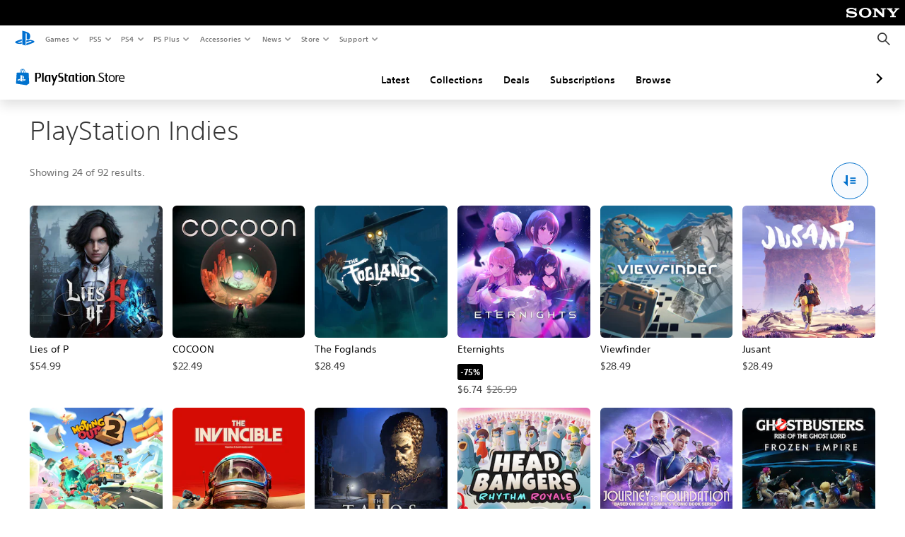

--- FILE ---
content_type: text/html; charset=utf-8
request_url: https://store.playstation.com/en-lb/category/602a7a53-5f8c-4688-8cc2-339d1b7e5863/1
body_size: 46443
content:
<!DOCTYPE html><html class="psw-root psw-rem-base" dir="ltr" lang="en-lb"><head><meta name="wca-ssr-version" content="3.38.1-1.0" /><meta name="wca-locale" content="en-LB" /><meta name="wca-theme" content="dark" /><script id="wca-config-overrides" type="application/json">
    {"feature":{"enableOneTrustScript":true,"enableBundling":true},"client":{"webCheckout":{"clientId":"2eb25762-877f-4140-b341-7c7e14c19f98"}}}</script>
  <link rel="preconnect" href="https://static.playstation.com" crossorigin />
    <link rel="dns-prefetch" href="https://static.playstation.com" />
    <link rel="preconnect" href="https://web.np.playstation.com/api/graphql/v1" />
    <link rel="dns-prefetch" href="https://web.np.playstation.com/api/graphql/v1" />
    <link rel="preconnect" href="https://image.api.playstation.com" crossorigin />
    <link rel="dns-prefetch" href="https://image.api.playstation.com" />
    
    <link rel="dns-prefetch" href="https://checkout.playstation.com" />
    
    
    <link rel="preconnect" href="https://cdn.cookielaw.org" crossorigin />
    <link rel="dns-prefetch" href="https://cdn.cookielaw.org" />

    <link rel="stylesheet" href="https://static.playstation.com/font-stack/v1/css/font-all-no-italic.css" />
    <link rel="stylesheet" href="https://static.playstation.com/base-styles/v0/psw-styles.css" />
    <script id="wca-config" type="application/json">
      {"env":"production","name":"@sie-private/web-commerce-anywhere","version":"3.38.1-1.0","gitBranch":"default-branch","gitSha":"24bb1e7a8b48bc7eb1fadfe2e23fd6c46a9e5713","psnAppVersion":"@sie-private/web-commerce-anywhere/3.38.1-1.0-24bb1e7a8b48bc7eb1fadfe2e23fd6c46a9e5713","isoenv":"psnnp/np","client":{"downloadHref":"https://library.playstation.com/recently-purchased","activateConsoleHref":"https://id.sonyentertainmentnetwork.com/id/management_ca/#/p/device_management","wishlistHref":"https://library.playstation.com/wishlist","webStore":{"origin":"https://store.playstation.com"},"cookieMonster":{"origin":"https://id.sonyentertainmentnetwork.com"},"productUrlSchema":"https://store.playstation.com/{locale}/product/{productId}","evidon":{"origin":"https://c.evidon.com"},"oneTrust":{"origin":"https://cdn.cookielaw.org"},"publicPath":"https://static.playstation.com/wca/v2/","manifest":{"src":{"core":{"js":["https://static.playstation.com/wca/v2/js/common.d9ef208fe1895fc702e3.js","https://static.playstation.com/wca/v2/js/ui-components.aac961be3474d7bb0f4d.js","https://static.playstation.com/wca/v2/js/main.c1fef32da341f2b6b0af.js","https://static.playstation.com/wca/v2/js/network.337266fc67495b7c257b.js","https://static.playstation.com/wca/v2/js/telemetry.6ec00fd5b9ec4ab72f9c.js","https://static.playstation.com/wca/v2/js/ui-framework.b63e4dd729e6360e79ce.js"],"css":[]},"addOns":{"js":["https://static.playstation.com/wca/v2/js/addOns.329b0b20c948f501210c.js"],"css":[]},"compatibilityNotices":{"js":["https://static.playstation.com/wca/v2/js/compatibilityNotices.4bad176cfd2848a2d681.js"],"css":[]},"contentRating":{"js":["https://static.playstation.com/wca/v2/js/contentRating.75650c0b94313f32fd06.js"],"css":[]},"ctaWithPrice":{},"footer":{"js":["https://static.playstation.com/wca/v2/js/footer.1743da32ab5a7c3c6139.js"],"css":[]},"friendsWhoPlay":{"js":["https://static.playstation.com/wca/v2/js/friendsWhoPlay.e8897ef5f4510737fc4e.js"],"css":[]},"gameBackgroundImage":{"js":["https://static.playstation.com/wca/v2/js/gameBackgroundImage.0e94ab9e2655d6d6dc0d.js"],"css":[]},"gameInfo":{"js":["https://static.playstation.com/wca/v2/js/gameInfo.069a7f4d6317e618f13e.js"],"css":[]},"gameOverview":{},"gameTitle":{"js":["https://static.playstation.com/wca/v2/js/gameTitle.5a104794d5281ef18414.js"],"css":[]},"legalText":{"js":["https://static.playstation.com/wca/v2/js/legalText.dfcacc708e696eb24e8d.js"],"css":[]},"upsell":{"js":["https://static.playstation.com/wca/v2/js/upsell.b6bbd1e97800364f9a38.js"],"css":[]},"accessibilityFeatures":{"js":["https://static.playstation.com/wca/v2/js/accessibilityFeatures.0d09b51209a6323f5657.js"],"css":[]},"mediaCarousel":{"js":["https://static.playstation.com/wca/v2/js/mediaCarousel.9b57948b2c02a0c26873.js"],"css":[]},"physicalProductMetadata":{"js":["https://static.playstation.com/wca/v2/js/physicalProductMetadata.7726a1be95f3a3d542f4.js"],"css":[]},"starRating":{"js":["https://static.playstation.com/wca/v2/js/starRating.00f55df96631007e37b9.js"],"css":[]},"tierDiscountBadge":{"js":["https://static.playstation.com/wca/v2/js/tierDiscountBadge.fb7a86fadc03605381b0.js"],"css":[]},"tierSelector":{"js":["https://static.playstation.com/wca/v2/js/tierSelector.7a9fb1014dcc5fe4a32e.js"],"css":[]},"tierSelectorFull":{"js":["https://static.playstation.com/wca/v2/js/tierSelectorFull.45c68dc1e41dff76f83c.js"],"css":[]}},"gensen":{"ar-ae":"https://static.playstation.com/wca/v2/gensen/ar-ae.7a47a09c.json","en-us":"https://static.playstation.com/wca/v2/gensen/en-us.b7eb197f.json","en-gb":"https://static.playstation.com/wca/v2/gensen/en-gb.11e880ea.json","bg-bg":"https://static.playstation.com/wca/v2/gensen/bg-bg.3f3762ee.json","cs-cz":"https://static.playstation.com/wca/v2/gensen/cs-cz.51dc4b11.json","da-dk":"https://static.playstation.com/wca/v2/gensen/da-dk.d284f326.json","de-de":"https://static.playstation.com/wca/v2/gensen/de-de.060eba4d.json","el-gr":"https://static.playstation.com/wca/v2/gensen/el-gr.c677e162.json","es-419":"https://static.playstation.com/wca/v2/gensen/es-419.0ddabf01.json","es-es":"https://static.playstation.com/wca/v2/gensen/es-es.23a479e4.json","fi-fi":"https://static.playstation.com/wca/v2/gensen/fi-fi.3d838c57.json","fr-ca":"https://static.playstation.com/wca/v2/gensen/fr-ca.bacd9c22.json","fr-fr":"https://static.playstation.com/wca/v2/gensen/fr-fr.50c5b0f0.json","he-il":"https://static.playstation.com/wca/v2/gensen/he-il.874e60f9.json","hr-hr":"https://static.playstation.com/wca/v2/gensen/hr-hr.867fccb0.json","hu-hu":"https://static.playstation.com/wca/v2/gensen/hu-hu.b26619ab.json","id-id":"https://static.playstation.com/wca/v2/gensen/id-id.8e1106e3.json","it-it":"https://static.playstation.com/wca/v2/gensen/it-it.46300acd.json","ja-jp":"https://static.playstation.com/wca/v2/gensen/ja-jp.1d2d9893.json","ko-kr":"https://static.playstation.com/wca/v2/gensen/ko-kr.23033b2b.json","nl-nl":"https://static.playstation.com/wca/v2/gensen/nl-nl.ef75e762.json","no-no":"https://static.playstation.com/wca/v2/gensen/no-no.b8149367.json","pl-pl":"https://static.playstation.com/wca/v2/gensen/pl-pl.e38a45ad.json","pt-br":"https://static.playstation.com/wca/v2/gensen/pt-br.259d7c1c.json","pt-pt":"https://static.playstation.com/wca/v2/gensen/pt-pt.e97edb5a.json","ro-ro":"https://static.playstation.com/wca/v2/gensen/ro-ro.1c8fa435.json","ru-ru":"https://static.playstation.com/wca/v2/gensen/ru-ru.058fb043.json","sk-sk":"https://static.playstation.com/wca/v2/gensen/sk-sk.f30b3446.json","sl-si":"https://static.playstation.com/wca/v2/gensen/sl-si.3477a66f.json","sr-rs":"https://static.playstation.com/wca/v2/gensen/sr-rs.059fe81c.json","sv-se":"https://static.playstation.com/wca/v2/gensen/sv-se.fcc973d1.json","th-th":"https://static.playstation.com/wca/v2/gensen/th-th.fbf42ee1.json","tr-tr":"https://static.playstation.com/wca/v2/gensen/tr-tr.b3176ac0.json","uk-ua":"https://static.playstation.com/wca/v2/gensen/uk-ua.c029e357.json","vi-vn":"https://static.playstation.com/wca/v2/gensen/vi-vn.6258b0e1.json","zh-hans":"https://static.playstation.com/wca/v2/gensen/zh-hans.a739e2f3.json","zh-hant":"https://static.playstation.com/wca/v2/gensen/zh-hant.cba414d8.json","zz-zz":"https://static.playstation.com/wca/v2/gensen/zz-zz.faa6b36f.json"}},"session":{"isSignedInCookie":"isSignedIn"},"webCheckout":{"name":"embeddedcart","clientId":"2dec2b13-57dc-4966-8294-6df0d627e109","origin":"https://checkout.playstation.com","loadTimeout":30000,"unifiedCartEnabled":false},"webCommerceAnywhere":{"origin":"https://web-commerce-anywhere.playstation.com"}},"staticAsset":{"iconOrigin":"https://static.playstation.com/icons/v0/","imageOrigin":"https://static.playstation.com/images/v0/","imageManagerOrigin":"https://image.api.playstation.com","fontsMain":"https://static.playstation.com/font-stack/v1/css/font-all-no-italic.css","stylesMain":"https://static.playstation.com/base-styles/v0/psw-styles.css"},"feature":{"queryWhitelist":true,"telemetryReporting":true,"enableUpsellCtas":true,"enableWishlistCta":true,"telemetrySamplingThreshold":10,"evidonNoticeEnabled":false,"enableEvidonScript":false,"oneTrustNoticeEnabled":true,"enableOneTrustScript":true,"enableBundling":false,"enableTierSelectorFull":false,"enableDynamicBenefitList":false},"service":{"gql":{"origin":"https://web.np.playstation.com/api/graphql/v1"},"sbahn":{"proxyUrl":null}}}
    </script>
    <script defer crossorigin src="https://static.playstation.com/wca/v2/js/common.d9ef208fe1895fc702e3.js" type="application/javascript"></script><script defer crossorigin src="https://static.playstation.com/wca/v2/js/ui-components.aac961be3474d7bb0f4d.js" type="application/javascript"></script><script defer crossorigin src="https://static.playstation.com/wca/v2/js/main.c1fef32da341f2b6b0af.js" type="application/javascript"></script><script defer crossorigin src="https://static.playstation.com/wca/v2/js/network.337266fc67495b7c257b.js" type="application/javascript"></script><script defer crossorigin src="https://static.playstation.com/wca/v2/js/telemetry.6ec00fd5b9ec4ab72f9c.js" type="application/javascript"></script><script defer crossorigin src="https://static.playstation.com/wca/v2/js/ui-framework.b63e4dd729e6360e79ce.js" type="application/javascript"></script><link href="/static/lib/shared-nav/3.4.1/shared-nav.css" rel="stylesheet"/><meta charSet="utf-8"/><meta content="width=device-width, initial-scale=1.0" name="viewport"/><meta content="app-id=410896080, app-argument=undefined" name="apple-itunes-app"/><meta content="app-id=com.scee.psxandroid" name="google-play-app"/><script type="text/javascript"></script><title>PlayStation Indies | Official PlayStation™Store Lebanon</title><meta name="next-head-count" content="6"/><link rel="preload" href="/_next/static/css/d53c2f74c839deb5e101.css" as="style"/><link rel="stylesheet" href="/_next/static/css/d53c2f74c839deb5e101.css" data-n-g=""/><noscript data-n-css=""></noscript><link rel="preload" href="/_next/static/chunks/main-ca7b80acc7bbec78ba05.js" as="script"/><link rel="preload" href="/_next/static/chunks/webpack-245f049e565ebf942e09.js" as="script"/><link rel="preload" href="/_next/static/chunks/framework.68b3175f3d0df8a5618e.js" as="script"/><link rel="preload" href="/_next/static/chunks/cfb6898d.45dbb78aa0e140ed05e2.js" as="script"/><link rel="preload" href="/_next/static/chunks/3c8b77c8.aa7b1b6f91e19c32fa63.js" as="script"/><link rel="preload" href="/_next/static/chunks/dc7bb264.9d6fe42efd25d4b8badd.js" as="script"/><link rel="preload" href="/_next/static/chunks/commons.01b0f1b471b5280051e6.js" as="script"/><link rel="preload" href="/_next/static/chunks/4c41f019eb924e60be110f6eafddb5eb4b6f0fc1.31039f515549f1abfb5c.js" as="script"/><link rel="preload" href="/_next/static/chunks/43de67f13305869fa317531a132748d128d21601.6ee21650d4b379c4a751.js" as="script"/><link rel="preload" href="/_next/static/chunks/pages/_app-5bcc0cc102616793df9e.js" as="script"/><link rel="preload" href="/_next/static/chunks/68f504b0.bf05deb9e1510cd19b4f.js" as="script"/><link rel="preload" href="/_next/static/chunks/66b2f55f471b2e3962a62a30b80d0986d332d7c0.8a9fa9a6947d6cf3bbf4.js" as="script"/><link rel="preload" href="/_next/static/chunks/28e79940fb9c60f1935980fe51b27102b8632357.bfac4e5ecce381860a99.js" as="script"/><link rel="preload" href="/_next/static/chunks/6d3e91a3b6757f6b1824dc6c23bc26e83b883e18.69252332848c03545f07.js" as="script"/><link rel="preload" href="/_next/static/chunks/943974385bcd141121eea97dcc52749644517ac4.28c77cad559bde92833e.js" as="script"/><link rel="preload" href="/_next/static/chunks/pages/%5Blocale%5D/category/%5BcategoryId%5D/%5B%5B...page%5D%5D-29afd541e1762014b1cc.js" as="script"/></head><div><header id="shared-nav-root">
  <!-- psn shared navigation -->
  <!-- version=3.4.1 -->
  <!-- build=unknown -->
  <!-- date=2025-12-12T22:10:52.150Z -->
  <div id="shared-nav-container" class="shared-nav-container--minimized">
    <section id="shared-nav" class="shared-nav--ssr">

      <nav class="shared-nav shared-nav--menu-closed" data-jetstream-ssr-nav-container="true">
        <span class="shared-nav__ps-logo-container"><a class="shared-nav-ps-logo-link dtm-no-track" href="https://www.playstation.com/en-lb" aria-label="PlayStation&nbsp;Home">
        
    <svg aria-hidden="true" focusable="false" class="shared-nav-ps-logo" width="50px" height="50px" version="1.1" xmlns="http://www.w3.org/2000/svg" xmlns:xlink="http://www.w3.org/1999/xlink" viewBox="0 0 50 50">
      <g>
        <g>
          <path d="M5.8,32.1C4.3,33.1,4.8,35,8,35.9c3.3,1.1,6.9,1.4,10.4,0.8c0.2,0,0.4-0.1,0.5-0.1v-3.4l-3.4,1.1
       c-1.3,0.4-2.6,0.5-3.9,0.2c-1-0.3-0.8-0.9,0.4-1.4l6.9-2.4V27l-9.6,3.3C8.1,30.7,6.9,31.3,5.8,32.1z M29,17.1v9.7
       c4.1,2,7.3,0,7.3-5.2c0-5.3-1.9-7.7-7.4-9.6C26,11,23,10.1,20,9.5v28.9l7,2.1V16.2c0-1.1,0-1.9,0.8-1.6C28.9,14.9,29,16,29,17.1z
        M42,29.8c-2.9-1-6-1.4-9-1.1c-1.6,0.1-3.1,0.5-4.5,1l-0.3,0.1v3.9l6.5-2.4c1.3-0.4,2.6-0.5,3.9-0.2c1,0.3,0.8,0.9-0.4,1.4
       l-10,3.7V40L42,34.9c1-0.4,1.9-0.9,2.7-1.7C45.4,32.2,45.1,30.8,42,29.8z" fill="#0070d1"></path>
        </g>
      </g>
    </svg>
  
      </a></span>
        <div class="shared-nav__primary-parent">
          <ul class="shared-nav__primary shared-nav-list">
            <li class="shared-nav__primary-item"><button class="shared-nav__primary-button shared-nav-button shared-nav-icon shared-nav-icon--chevron-after dtm-no-track shared-nav-mobile-icon shared-nav-icon--gaming" id="menu-button-primary--msg-games">Games</button>
              <div class="shared-nav__secondary-parent shared-nav__secondary-parent--msg_games">
                <div class="shared-nav__secondary-container">
                  <div id="shared-nav__secondary-header--msg-games" class="shared-nav__secondary-header">
                    <button class="shared-nav__secondary-header-toggle shared-nav-button shared-nav-icon shared-nav-icon--hamburger">
                      Games
                    </button>
                  </div>
                  <ul class="shared-nav__secondary shared-nav-list">
                    <li class="shared-nav__secondary-item"><a id="link-secondary--msg-games-msg-ps5" class="shared-nav__secondary-anchor shared-nav-anchor dtm-no-track shared-nav-link-icon shared-nav-link-icon--ps5games" href="https://www.playstation.com/en-lb/ps5/games/?smcid=other%3Aen-lb%3Ablank%3Aprimary%20nav%3Amsg-games%3Aps5">
                        <span class="shared-nav-icon-text">PS5</span>
                      </a></li>
                    <li class="shared-nav__secondary-item"><a id="link-secondary--msg-games-msg-ps4" class="shared-nav__secondary-anchor shared-nav-anchor dtm-no-track shared-nav-link-icon shared-nav-link-icon--ps4progames" href="https://www.playstation.com/en-lb/ps4/ps4-games/?smcid=other%3Aen-lb%3Ablank%3Aprimary%20nav%3Amsg-games%3Aps4">
                        <span class="shared-nav-icon-text">PS4</span>
                      </a></li>
                    <li class="shared-nav__secondary-item"><a id="link-secondary--msg-games-msg-ps-vr2" class="shared-nav__secondary-anchor shared-nav-anchor dtm-no-track shared-nav-link-icon shared-nav-link-icon--psvr2" href="https://www.playstation.com/en-lb/ps-vr2/games/?smcid=other%3Aen-lb%3Ablank%3Aprimary%20nav%3Amsg-games%3Aps-vr2">
                        <span class="shared-nav-icon-text">PS VR2</span>
                      </a></li>
                    <li class="shared-nav__secondary-item"><a id="link-secondary--msg-games-msg-pc" class="shared-nav__secondary-anchor shared-nav-anchor dtm-no-track shared-nav-link-icon shared-nav-link-icon--pc" href="https://www.playstation.com/en-lb/games/pc-games/?smcid=other%3Aen-lb%3Ablank%3Aprimary%20nav%3Amsg-games%3Apc">
                        <span class="shared-nav-icon-text">PC</span>
                      </a></li>
                    <li class="shared-nav__secondary-item"><a id="link-secondary--msg-games-msg-ps-plus" class="shared-nav__secondary-anchor shared-nav-anchor dtm-no-track shared-nav-link-icon shared-nav-link-icon--psplusgames" href="https://www.playstation.com/en-lb/ps-plus/games/?smcid=other%3Aen-lb%3Ablank%3Aprimary%20nav%3Amsg-games%3Aps-plus">
                        <span class="shared-nav-icon-text">PS Plus</span>
                      </a></li>
                  </ul>
                </div>
              </div>
            </li>
            <li class="shared-nav__primary-item"><button class="shared-nav__primary-button shared-nav-button shared-nav-icon shared-nav-icon--chevron-after dtm-no-track shared-nav-mobile-icon shared-nav-icon--ps5" id="menu-button-primary--msg-ps5">PS5</button>
              <div class="shared-nav__secondary-parent shared-nav__secondary-parent--msg_ps5">
                <div class="shared-nav__secondary-container">
                  <div id="shared-nav__secondary-header--msg-ps5" class="shared-nav__secondary-header">
                    <button class="shared-nav__secondary-header-toggle shared-nav-button shared-nav-icon shared-nav-icon--hamburger">
                      PS5
                    </button>
                  </div>
                  <ul class="shared-nav__secondary shared-nav-list">
                    <li class="shared-nav__secondary-item"><a id="link-secondary--msg-ps5-msg-console" class="shared-nav__secondary-anchor shared-nav-anchor dtm-no-track shared-nav-link-icon shared-nav-link-icon--ps5" href="https://www.playstation.com/en-lb/ps5/?smcid=other%3Aen-lb%3Ablank%3Aprimary%20nav%3Amsg-ps5%3Aconsole">
                        <span class="shared-nav-icon-text">Console</span>
                      </a></li>
                    <li class="shared-nav__secondary-item"><a id="link-secondary--msg-ps5-msg-games" class="shared-nav__secondary-anchor shared-nav-anchor dtm-no-track shared-nav-link-icon shared-nav-link-icon--games" href="https://www.playstation.com/en-lb/ps5/games/?smcid=other%3Aen-lb%3Ablank%3Aprimary%20nav%3Amsg-ps5%3Agames">
                        <span class="shared-nav-icon-text">Games</span>
                      </a></li>
                    <li class="shared-nav__secondary-item"><a id="link-secondary--msg-ps5-msg-controllers" class="shared-nav__secondary-anchor shared-nav-anchor dtm-no-track shared-nav-link-icon shared-nav-link-icon--dualSense" href="https://www.playstation.com/en-lb/accessories/#controllers/?smcid=other%3Aen-lb%3Ablank%3Aprimary%20nav%3Amsg-ps5%3Acontrollers">
                        <span class="shared-nav-icon-text">Controllers</span>
                      </a></li>
                    <li class="shared-nav__secondary-item"><a id="link-secondary--msg-ps5-msg-ps-vr2" class="shared-nav__secondary-anchor shared-nav-anchor dtm-no-track shared-nav-link-icon shared-nav-link-icon--psvr2" href="https://www.playstation.com/en-lb/ps-vr2/?smcid=other%3Aen-lb%3Ablank%3Aprimary%20nav%3Amsg-ps5%3Aps-vr2">
                        <span class="shared-nav-icon-text">PS VR2</span>
                      </a></li>
                    <li class="shared-nav__secondary-item"><a id="link-secondary--msg-ps5-msg-accessories-audio" class="shared-nav__secondary-anchor shared-nav-anchor dtm-no-track shared-nav-link-icon shared-nav-link-icon--pulse" href="https://www.playstation.com/en-lb/accessories/#headsets/?smcid=other%3Aen-lb%3Ablank%3Aprimary%20nav%3Amsg-ps5%3Aaudio">
                        <span class="shared-nav-icon-text">Audio</span>
                      </a></li>
                  </ul>
                </div>
              </div>
            </li>
            <li class="shared-nav__primary-item"><button class="shared-nav__primary-button shared-nav-button shared-nav-icon shared-nav-icon--chevron-after dtm-no-track shared-nav-mobile-icon shared-nav-icon--ps4" id="menu-button-primary--msg-ps4">PS4</button>
              <div class="shared-nav__secondary-parent shared-nav__secondary-parent--msg_ps4">
                <div class="shared-nav__secondary-container">
                  <div id="shared-nav__secondary-header--msg-ps4" class="shared-nav__secondary-header">
                    <button class="shared-nav__secondary-header-toggle shared-nav-button shared-nav-icon shared-nav-icon--hamburger">
                      PS4
                    </button>
                  </div>
                  <ul class="shared-nav__secondary shared-nav-list">
                    <li class="shared-nav__secondary-item"><a id="link-secondary--msg-ps4-msg-console" class="shared-nav__secondary-anchor shared-nav-anchor dtm-no-track shared-nav-link-icon shared-nav-link-icon--ps4pro" href="https://www.playstation.com/en-lb/ps4/?smcid=other%3Aen-lb%3Ablank%3Aprimary%20nav%3Amsg-ps4%3Aconsole">
                        <span class="shared-nav-icon-text">Console</span>
                      </a></li>
                    <li class="shared-nav__secondary-item"><a id="link-secondary--msg-ps4-msg-games" class="shared-nav__secondary-anchor shared-nav-anchor dtm-no-track shared-nav-link-icon shared-nav-link-icon--games" href="https://www.playstation.com/en-lb/ps4/ps4-games/?smcid=other%3Aen-lb%3Ablank%3Aprimary%20nav%3Amsg-ps4%3Agames">
                        <span class="shared-nav-icon-text">Games</span>
                      </a></li>
                    <li class="shared-nav__secondary-item"><a id="link-secondary--msg-ps4-msg-controllers" class="shared-nav__secondary-anchor shared-nav-anchor dtm-no-track shared-nav-link-icon shared-nav-link-icon--dualShock" href="https://www.playstation.com/en-lb/accessories/dualshock-4-wireless-controller/?smcid=other%3Aen-lb%3Ablank%3Aprimary%20nav%3Amsg-ps4%3Acontrollers">
                        <span class="shared-nav-icon-text">Controllers</span>
                      </a></li>
                    <li class="shared-nav__secondary-item"><a id="link-secondary--msg-ps4-msg-headsets" class="shared-nav__secondary-anchor shared-nav-anchor dtm-no-track shared-nav-link-icon shared-nav-link-icon--pulse" href="https://www.playstation.com/en-lb/accessories/pulse-3d-wireless-headset/?smcid=other%3Aen-lb%3Ablank%3Aprimary%20nav%3Amsg-ps4%3Aheadsets">
                        <span class="shared-nav-icon-text">Headsets</span>
                      </a></li>
                  </ul>
                </div>
              </div>
            </li>
            <li class="shared-nav__primary-item"><button class="shared-nav__primary-button shared-nav-button shared-nav-icon shared-nav-icon--chevron-after dtm-no-track shared-nav-mobile-icon shared-nav-icon--psplus" id="menu-button-primary--msg-ps-plus">PS Plus</button>
              <div class="shared-nav__secondary-parent shared-nav__secondary-parent--msg_ps_plus">
                <div class="shared-nav__secondary-container">
                  <div id="shared-nav__secondary-header--msg-ps-plus" class="shared-nav__secondary-header">
                    <button class="shared-nav__secondary-header-toggle shared-nav-button shared-nav-icon shared-nav-icon--hamburger">
                      PS Plus
                    </button>
                  </div>
                  <ul class="shared-nav__secondary shared-nav-list">
                    <li class="shared-nav__secondary-item"><a id="link-secondary--msg-ps-plus-msg-subscribe" class="shared-nav__secondary-anchor shared-nav-anchor dtm-no-track shared-nav-link-icon shared-nav-link-icon--psplus" href="https://www.playstation.com/en-lb/ps-plus/?smcid=other%3Aen-lb%3Ablank%3Aprimary%20nav%3Amsg-ps-plus%3Asubscribe">
                        <span class="shared-nav-icon-text">Subscribe</span>
                      </a></li>
                    <li class="shared-nav__secondary-item"><a id="link-secondary--msg-ps-plus-msg-whats-new" class="shared-nav__secondary-anchor shared-nav-anchor dtm-no-track shared-nav-link-icon shared-nav-link-icon--events" href="https://www.playstation.com/en-lb/ps-plus/whats-new/?smcid=other%3Aen-lb%3Ablank%3Aprimary%20nav%3Amsg-ps-plus%3Awhats-new">
                        <span class="shared-nav-icon-text">What's New</span>
                      </a></li>
                    <li class="shared-nav__secondary-item"><a id="link-secondary--msg-ps-plus-msg-all-games" class="shared-nav__secondary-anchor shared-nav-anchor dtm-no-track shared-nav-link-icon shared-nav-link-icon--games" href="https://www.playstation.com/en-lb/ps-plus/games/?smcid=other%3Aen-lb%3Ablank%3Aprimary%20nav%3Amsg-ps-plus%3Aall-games">
                        <span class="shared-nav-icon-text">All Games</span>
                      </a></li>
                  </ul>
                </div>
              </div>
            </li>
            <li class="shared-nav__primary-item"><button class="shared-nav__primary-button shared-nav-button shared-nav-icon shared-nav-icon--chevron-after dtm-no-track shared-nav-mobile-icon shared-nav-icon--allAccesories" id="menu-button-primary--msg-accessories">Accessories</button>
              <div class="shared-nav__secondary-parent shared-nav__secondary-parent--msg_accessories">
                <div class="shared-nav__secondary-container">
                  <div id="shared-nav__secondary-header--msg-accessories" class="shared-nav__secondary-header">
                    <button class="shared-nav__secondary-header-toggle shared-nav-button shared-nav-icon shared-nav-icon--hamburger">
                      Accessories
                    </button>
                  </div>
                  <ul class="shared-nav__secondary shared-nav-list">
                    <li class="shared-nav__secondary-item"><a id="link-secondary--msg-accessories-msg-ps5-controllers" class="shared-nav__secondary-anchor shared-nav-anchor dtm-no-track shared-nav-link-icon shared-nav-link-icon--dualSense" href="https://www.playstation.com/en-lb/accessories/#controllers/?smcid=other%3Aen-lb%3Ablank%3Aprimary%20nav%3Amsg-accessories%3Aps5-controllers">
                        <span class="shared-nav-icon-text">PS5 controllers</span>
                      </a></li>
                    <li class="shared-nav__secondary-item"><a id="link-secondary--msg-accessories-msg-psportal" class="shared-nav__secondary-anchor shared-nav-anchor dtm-no-track shared-nav-link-icon shared-nav-link-icon--psportal" href="https://www.playstation.com/en-lb/accessories/playstation-portal-remote-player/?smcid=other%3Aen-lb%3Ablank%3Aprimary%20nav%3Amsg-accessories%3Aplaystation-portal-remote-player">
                        <span class="shared-nav-icon-text">PlayStation Portal Remote Player</span>
                      </a></li>
                    <li class="shared-nav__secondary-item"><a id="link-secondary--msg-accessories-msg-ps-vr2" class="shared-nav__secondary-anchor shared-nav-anchor dtm-no-track shared-nav-link-icon shared-nav-link-icon--psvr2" href="https://www.playstation.com/en-lb/ps-vr2/?smcid=other%3Aen-lb%3Ablank%3Aprimary%20nav%3Amsg-accessories%3Aps-vr2">
                        <span class="shared-nav-icon-text">PS VR2</span>
                      </a></li>
                    <li class="shared-nav__secondary-item"><a id="link-secondary--msg-accessories-msg-accessories-audio" class="shared-nav__secondary-anchor shared-nav-anchor dtm-no-track shared-nav-link-icon shared-nav-link-icon--pulse" href="https://www.playstation.com/en-lb/accessories/#headsets/?smcid=other%3Aen-lb%3Ablank%3Aprimary%20nav%3Amsg-accessories%3Aaudio">
                        <span class="shared-nav-icon-text">Audio</span>
                      </a></li>
                    <li class="shared-nav__secondary-item"><a id="link-secondary--msg-accessories-msg-all-accessories" class="shared-nav__secondary-anchor shared-nav-anchor dtm-no-track shared-nav-link-icon shared-nav-link-icon--allAccessories" href="https://www.playstation.com/en-lb/accessories/?smcid=other%3Aen-lb%3Ablank%3Aprimary%20nav%3Amsg-accessories%3Aall-accessories">
                        <span class="shared-nav-icon-text">All accessories</span>
                      </a></li>
                  </ul>
                </div>
              </div>
            </li>
            <li class="shared-nav__primary-item"><button class="shared-nav__primary-button shared-nav-button shared-nav-icon shared-nav-icon--chevron-after dtm-no-track shared-nav-mobile-icon shared-nav-icon--news" id="menu-button-primary--msg-news">News</button>
              <div class="shared-nav__secondary-parent shared-nav__secondary-parent--msg_news">
                <div class="shared-nav__secondary-container">
                  <div id="shared-nav__secondary-header--msg-news" class="shared-nav__secondary-header">
                    <button class="shared-nav__secondary-header-toggle shared-nav-button shared-nav-icon shared-nav-icon--hamburger">
                      News
                    </button>
                  </div>
                  <ul class="shared-nav__secondary shared-nav-list">
                    <li class="shared-nav__secondary-item"><a id="link-secondary--msg-news-msg-ps-blog" class="shared-nav__secondary-anchor shared-nav-anchor dtm-no-track shared-nav-link-icon shared-nav-link-icon--psblog" href="https://blog.playstation.com/?smcid=other%3Aen-lb%3Ablank%3Aprimary%20nav%3Amsg-news%3Aps-blog">
                        <span class="shared-nav-icon-text">PS Blog</span>
                      </a></li>
                    <li class="shared-nav__secondary-item"><a id="link-secondary--msg-news-msg-month-ps" class="shared-nav__secondary-anchor shared-nav-anchor dtm-no-track shared-nav-link-icon shared-nav-link-icon--events" href="https://www.playstation.com/en-lb/editorial/this-month-on-playstation/?smcid=other%3Aen-lb%3Ablank%3Aprimary%20nav%3Amsg-news%3Athis-month-on-playstation">
                        <span class="shared-nav-icon-text">This Month on PlayStation</span>
                      </a></li>
                  </ul>
                </div>
              </div>
            </li>
            <li class="shared-nav__primary-item"><button class="shared-nav__primary-button shared-nav-button shared-nav-icon shared-nav-icon--chevron-after dtm-no-track shared-nav-mobile-icon shared-nav-icon--store" id="menu-button-primary--msg-store">Store</button>
              <div class="shared-nav__secondary-parent shared-nav__secondary-parent--msg_store">
                <div class="shared-nav__secondary-container">
                  <div id="shared-nav__secondary-header--msg-store" class="shared-nav__secondary-header">
                    <button class="shared-nav__secondary-header-toggle shared-nav-button shared-nav-icon shared-nav-icon--hamburger">
                      Store
                    </button>
                  </div>
                  <ul class="shared-nav__secondary shared-nav-list">
                    <li class="shared-nav__secondary-item"><a id="link-secondary--msg-store-msg-buy-games" class="shared-nav__secondary-anchor shared-nav-anchor dtm-no-track shared-nav-link-icon shared-nav-link-icon--psstore" href="https://store.playstation.com/en-lb/?smcid=other%3Aen-lb%3Ablank%3Aprimary%20nav%3Amsg-store%3Abuy-games">
                        <span class="shared-nav-icon-text">Buy games</span>
                      </a></li>
                    <li class="shared-nav__secondary-item"><a id="link-secondary--msg-store-msg-subscribe-ps-plus" class="shared-nav__secondary-anchor shared-nav-anchor dtm-no-track shared-nav-link-icon shared-nav-link-icon--psplus" href="https://www.playstation.com/en-lb/ps-plus/?smcid=other%3Aen-lb%3Ablank%3Aprimary%20nav%3Amsg-store%3Asubscribe-to-ps-plus">
                        <span class="shared-nav-icon-text">Subscribe to PS Plus</span>
                      </a></li>
                  </ul>
                </div>
              </div>
            </li>
            <li class="shared-nav__primary-item"><button class="shared-nav__primary-button shared-nav-button shared-nav-icon shared-nav-icon--chevron-after dtm-no-track shared-nav-mobile-icon shared-nav-icon--help" id="menu-button-primary--msg-support">Support</button>
              <div class="shared-nav__secondary-parent shared-nav__secondary-parent--msg_support">
                <div class="shared-nav__secondary-container">
                  <div id="shared-nav__secondary-header--msg-support" class="shared-nav__secondary-header">
                    <button class="shared-nav__secondary-header-toggle shared-nav-button shared-nav-icon shared-nav-icon--hamburger">
                      Support
                    </button>
                  </div>
                  <ul class="shared-nav__secondary shared-nav-list">
                    <li class="shared-nav__secondary-item"><a id="link-secondary--msg-support-msg-support" class="shared-nav__secondary-anchor shared-nav-anchor dtm-no-track shared-nav-link-icon shared-nav-link-icon--helpandsupport" href="https://www.playstation.com/en-lb/support/?smcid=other%3Aen-lb%3Ablank%3Aprimary%20nav%3Amsg-support%3Asupport">
                        <span class="shared-nav-icon-text">Support</span>
                      </a></li>
                    <li class="shared-nav__secondary-item"><a id="link-secondary--msg-support-msg-psn-status" class="shared-nav__secondary-anchor shared-nav-anchor dtm-no-track shared-nav-link-icon shared-nav-link-icon--psnstatus" href="https://status.playstation.com/?smcid=other%3Aen-lb%3Ablank%3Aprimary%20nav%3Amsg-support%3Aservice-status">
                        <span class="shared-nav-icon-text">Service Status</span>
                      </a></li>
                  </ul>
                </div>
              </div>
            </li>
          </ul>
        </div>
      </nav>
      <div id="sb-social-toolbar-root"></div><span class="shared-nav__ctas-container" id="sharedNavCtas">

      <button class="shared-nav-icon shared-nav-icon--hamburger shared-nav-hamburger dtm-no-track" aria-label="Open Menu" aria-haspopup="true" aria-expanded="false">
      </button>    
    
        
      <span class="shared-nav-search-container">
        <button class="shared-nav-icon shared-nav-icon--search shared-nav-search dtm-no-track" data-qa="shared-nav-search-button">
          <span class="shared-nav-search__label">Search</span>
      <svg aria-hidden="true" focusable="false" width="50px" height="50px" version="1.1" xmlns="http://www.w3.org/2000/svg" xmlns:xlink="http://www.w3.org/1999/xlink" viewBox="0 0 50 50">
        <g>
          <path d="M8,20.913 C8,14.344 13.344,9 19.913,9 C26.482,9 31.827,14.344 31.827,20.913 C31.827,27.482 26.482,32.827 19.913,32.827 C13.344,32.827 8,27.482 8,20.913 M45.112,43.585 L32.346,30.82 C34.518,28.099 35.827,24.658 35.827,20.913 C35.827,12.139 28.688,5 19.913,5 C11.139,5 4,12.139 4,20.913 C4,29.688 11.139,36.827 19.913,36.827 C23.503,36.827 26.808,35.618 29.474,33.604 L42.284,46.413 C42.674,46.804 43.186,46.999 43.698,46.999 C44.209,46.999 44.721,46.804 45.112,46.413 C45.502,46.023 45.698,45.511 45.698,44.999 C45.698,44.488 45.502,43.976 45.112,43.585"></path>
        </g>
      </svg>
      </button>
      </span>

      </span>
    </section>
  </div>
</header></div><div id="__next"><section id="jetstream-tertiary-nav"><div class="tertiary-container psw-light-theme"><div class="tertiary-container-inner"><span class="tertiary-logo"><a aria-label="" class="" data-qa="" href="/en-lb/pages/latest"><span data-qa="" class="psw-icon psw-icon--ps-store-flat psw-icon psw-icon-l psw-icon--ps-store-flat psw-c-accent-1"><div class="psw-hide" data-original-icon-id="ps-icon:ps-store-flat"><svg xmlns="http://www.w3.org/2000/svg"><symbol id="ps-icon:ps-store-flat:707" viewbox="0 0 64 64"><path fill-rule="evenodd" d="M40.579 40.486c-.466.578-1.594.996-1.594.996l-8.389 3.014v-2.224l6.174-2.199c.7-.257.805-.61.24-.795-.575-.188-1.598-.133-2.305.12l-4.109 1.45v-2.313l.236-.08s1.19-.42 2.861-.601c1.67-.184 3.72.023 5.329.63 1.811.576 2.014 1.416 1.557 2.002zM29.865 30.52v14.234l-3.844-1.218V26.558c1.636.301 4.013 1.023 5.295 1.449 3.249 1.118 4.353 2.51 4.353 5.634 0 3.054-1.883 4.214-4.276 3.055v-5.685c0-.663-.123-1.281-.749-1.456-.48-.154-.779.292-.779.964zm-.343-19.877c.31-.032.612.015.912.138-1.733 2.363-2.232 6.531-2.374 8.862-.713.001-1.4.004-2.06.006.258-5.552 1.508-8.8 3.522-9.006zm-4.245 28.41l-3.96 1.419c-.7.25-.805.605-.24.789.575.194 1.595.14 2.297-.118l1.903-.686v1.995c-.122.021-.258.041-.383.063-1.898.315-3.92.185-5.917-.475-1.858-.52-2.17-1.614-1.321-2.245.783-.58 2.115-1.013 2.115-1.013l5.506-1.963v2.234zm6.268-27.471c1.655 1.714 2.778 5.254 3.256 8.06-1.4-.002-2.927-.002-4.577-.002h-.784c.158-2.567.708-6.211 2.105-8.058zm2.033-1.173c.643-.004 1.24.304 1.82.937 1.754 1.914 2.661 6.003 3 8.298l-2.194-.001c-.494-3.057-1.723-6.955-3.622-8.982.303-.158.634-.25.996-.252zm15.467 10.096c-.009-.173-.167-.31-.36-.307l-3.672-.529a.68.68 0 00-.105-.014c-.737 0-2.481-.005-5.11-.008-.311-2.393-1.22-6.38-2.934-8.696-.954-1.29-2.063-1.94-3.294-1.933a3.496 3.496 0 00-2.119.717c-.662-.389-1.353-.547-2.068-.475-3.46.352-4.541 5.442-4.767 10.397a592.65 592.65 0 00-9.105.111c-.221.004-.399.161-.411.361-.084 1.39-.406 6.844-.859 15.226-.48 8.864-.754 13.7-.82 14.978-.011.184.132.343.332.372l14.62 2.217 14.452 2.19a.468.468 0 00.329-.073v.002l7.141-4.565a.63.63 0 00.285-.548l-1.535-29.423z"/></symbol></svg></div><svg aria-hidden="true" focusable="false"><title></title><use href="#ps-icon:ps-store-flat:707"></use></svg></span><span data-qa="" class="psw-brand-text psw-brand-text--playstation-store ps-store-text psw-icon"><div class="psw-hide" data-original-icon-id="ps-brand-text:playstation-store"><svg>
  <symbol id="ps-brand-text:playstation-store:708" viewBox="0 0 202 29">
    <path fill-rule="evenodd" d="M9.35.953c2.901 0 4.775 2.47 4.775 6.29 0 1.97-.535 3.611-1.546 4.748-.857.963-2.034 1.516-3.229 1.516H5.938a.062.062 0 01-.062-.063v-2.069c0-.031.028-.06.062-.06h2.373c1.442 0 2.236-1.451 2.236-4.087 0-2.638-.794-4.088-2.234-4.088l-3.95.006c-.013 0-.024.017-.024.03L4.336 20.96c0 .031-.027.06-.059.06H.82c-.034 0-.063-.029-.063-.06V1.01c0-.034.03-.061.063-.061l8.53.004zM19.77.948c.034 0 .06.028.06.062v19.95a.063.063 0 01-.06.061h-3.456a.062.062 0 01-.06-.06V1.01c0-.035.027-.063.06-.063h3.456zm15.09 4.854v.095l.002 15.063a.064.064 0 01-.06.061h-3.456a.064.064 0 01-.063-.06l.004-13c0-.016-.01-.03-.023-.03H28.63c-.7 0-1.488.117-1.984 1.006-.453.806-.662 2.214-.66 4.427v3.325c0 1.895.742 2.131 1.3 2.142l2.4-.004c.035 0 .061.027.061.064v2.07a.062.062 0 01-.062.06h-3.357c-2.272 0-3.92-1.924-3.92-4.575v-3.08c0-3.56.705-7.624 6.222-7.624h6.17a.06.06 0 01.061.06zm24.88 3.501c1.477.112 2.547.605 3.277 1.506.847 1.047 1.276 2.512 1.276 4.347 0 5.105-3.144 5.865-5.018 5.865h-6.077a.063.063 0 01-.06-.06v-2.07c0-.033.028-.064.06-.064H58.09c2.356 0 2.624-1.998 2.624-3.099v-.497c0-1.757-.798-2.909-2.087-3.007l-1.7-.128c-2.725-.206-4.557-2.349-4.557-5.33v-.158C52.37 2.84 54.666.95 57.88.95l5.1-.002H63.083c.032 0 .058.028.058.062v2.075c0 .034-.026.062-.058.062H58.37c-1.458 0-2.562.66-2.562 3.11 0 2.097.952 2.804 2.228 2.916l1.703.13zm28.334-3.5V20.96a.064.064 0 01-.061.061h-3.457a.063.063 0 01-.06-.06l.004-13c0-.016-.012-.03-.024-.03H81.84c-.701 0-1.485.117-1.982 1.006-.454.806-.663 2.214-.661 4.427v3.325c0 1.895.738 2.131 1.299 2.142l2.399-.004c.036 0 .064.027.064.064v2.07a.064.064 0 01-.064.06h-3.358c-2.27 0-3.918-1.924-3.918-4.575l-.004-3.08c0-3.56.71-7.624 6.228-7.624h6.17c.032 0 .06.026.06.06zm-13.904-.06a.06.06 0 01.061.06v2.06c0 .032-.028.063-.06.063 0 0-2.598.005-3.742 0-.01 0-.024.008-.024.02v8.905c0 1.95.911 1.97 1.3 1.977h1.522c.032 0 .063.03.063.064v2.069c0 .03-.03.06-.063.06H70.75c-2.27 0-3.922-1.922-3.922-4.572V3.207c0-.032.03-.06.063-.06h3.458c.032 0 .061.028.061.06l-.004 2.498.004.013c0 .011.01.024.021.024h3.74zm24.145 0a.06.06 0 01.06.06v2.06c0 .032-.026.063-.06.063 0 0-2.6.005-3.744 0-.011 0-.021.008-.021.02v8.905c0 1.95.909 1.97 1.298 1.977h1.523c.035 0 .06.03.06.064v2.069c0 .03-.025.06-.06.06h-2.48c-2.27 0-3.922-1.922-3.922-4.572V3.207c0-.032.03-.06.066-.06h3.457c.03 0 .058.028.058.06v2.511c0 .011.012.024.023.024h3.742zm5.718 0a.06.06 0 01.059.06V20.96c0 .031-.027.06-.059.06h-3.458c-.032 0-.062-.029-.062-.06V5.803c0-.033.03-.06.062-.06h3.458zm0-4.795c.032 0 .059.028.059.062v2.893a.061.061 0 01-.059.062h-3.458a.064.064 0 01-.062-.062V1.01c0-.034.03-.062.062-.062h3.458zm23.904 4.794c5.515 0 6.223 4.064 6.223 7.624v7.595c0 .03-.027.06-.062.06h-3.453c-.036 0-.066-.03-.066-.06 0 0 .008-7.905.006-7.995 0-2.055-.213-3.357-.663-4.104-.498-.82-1.284-.931-1.986-.931H125.3c-.014 0-.027.011-.027.022l.008 13.008c0 .03-.028.06-.063.06h-3.454c-.033 0-.063-.03-.063-.06l.003-15.158a.06.06 0 01.06-.06h6.172zm-12.838 12.086c.499-.807.73-2.22.73-4.443 0-2.644-.327-4.14-1.051-4.855-.431-.421-.991-.599-1.873-.599s-1.443.178-1.87.599c-.73.715-1.051 2.207-1.051 4.838v.017c0 2.223.23 3.634.726 4.443.552.893 1.42 1.015 2.195 1.015.777 0 1.65-.122 2.194-1.015zm-2.194-12.087c5.775 0 6.514 4.086 6.514 7.644 0 3.561-.739 7.647-6.515 7.647-5.772 0-6.514-4.086-6.514-7.647 0-3.558.742-7.644 6.515-7.644zm-76.097.002l3.627-.002c.036 0 .072.027.084.059l3.36 9.87c.014.033.03.034.044 0L47.74 5.8a.101.101 0 01.088-.058h3.278c.037 0 .053.026.04.058l-9.01 22.585a.102.102 0 01-.085.058h-3.005c-.032 0-.052-.027-.038-.058l2.879-7.449a.191.191 0 00.003-.116L36.767 5.8c-.01-.032.009-.058.041-.058zM153.81 3.498a11.97 11.97 0 00-4.416-.845c-1.911 0-4.05.731-4.05 3.067 0 1.8 1.069 2.784 4.19 3.994 3.797 1.463 5.767 2.981 5.767 6.102 0 3.966-3.431 5.542-6.751 5.542-1.772 0-4.05-.395-5.934-1.239l.619-2.108c1.829.9 3.796 1.293 5.37 1.293 2.42 0 4.249-1.069 4.249-3.318 0-2.053-1.773-3.094-4.81-4.332-3.431-1.377-5.147-3.094-5.147-5.765 0-3.713 3.487-5.288 6.526-5.288 1.772 0 3.544.281 4.977.843l-.59 2.054zm2.192 2.672h2.644V2.43h2.39v3.74h3.431v1.886h-3.43v8.886c0 2.025.196 2.39 1.883 2.39.648 0 1.068-.056 1.575-.111v1.8c-.535.084-1.463.197-2.25.197-3.094 0-3.599-1.492-3.599-4.135V8.057h-2.644V6.17zM172.2 7.718c-3.093 0-4.5 2.42-4.5 5.848 0 3.462 1.463 5.908 4.5 5.908 3.096 0 4.5-2.446 4.5-5.908 0-3.429-1.404-5.848-4.5-5.848zm0 13.641c-4.245 0-6.89-2.954-6.89-7.793 0-4.835 2.644-7.734 6.89-7.734 4.248 0 6.89 2.9 6.89 7.734 0 4.84-2.643 7.793-6.89 7.793zm16.003-13.557a7.817 7.817 0 00-1.237-.084c-1.97 0-3.545 1.154-3.545 4.613v8.69h-2.389V6.171h2.303v1.997h.03c.732-1.575 1.968-2.336 3.88-2.336.254 0 .647 0 1.07.058l-.112 1.912zm2.305 4.557h8.38v-.113c0-2.84-1.6-4.528-3.965-4.528-2.671 0-4.163 1.913-4.415 4.64zm0 1.885c.168 3.177 2.109 5.23 5.259 5.23 1.38 0 2.84-.252 3.995-.73l.393 1.828c-1.238.534-2.897.787-4.443.787-4.923 0-7.511-3.32-7.511-7.734 0-4.5 2.559-7.792 6.694-7.792 4.162 0 6.158 2.868 6.158 7.257v1.154h-10.545zm-53.957 4.392h-.887v-.305h2.118v.305h-.88v2.388h-.35v-2.388zm2.664 2.387l-.738-2.188v2.188h-.352V18.33h.49l.776 2.294.779-2.294h.487v2.693h-.351v-2.188l-.737 2.188h-.354z"/>
  </symbol>
</svg>
</div><svg aria-hidden="true" focusable="false"><title></title><use href="#ps-brand-text:playstation-store:708"></use></svg></span></a></span><div class="tertiary-carousels"><div class="carousel__overlay carousel__overlay--prev hide"><button aria-hidden="true" class="carousel__button carousel__button--prev hide" id="prev-button" type="button"></button></div><ul class="carousel-tertiary-tabs" id="tertiary-menu-toggle"><li class="tertiary-tab"><a aria-label="" class="web-store-tab tertiary-tab__link" data-qa="web-store-tab" href="/en-lb/pages/latest">Latest</a></li><li class="tertiary-tab"><a aria-label="" class="web-store-tab tertiary-tab__link" data-qa="web-store-tab" href="/en-lb/pages/collections">Collections</a></li><li class="tertiary-tab"><a aria-label="" class="web-store-tab tertiary-tab__link" data-qa="web-store-tab" href="/en-lb/pages/deals">Deals</a></li><li class="tertiary-tab"><a aria-label="" class="web-store-tab tertiary-tab__link" data-qa="web-store-tab" href="/en-lb/pages/subscriptions">Subscriptions</a></li><li class="tertiary-tab"><a aria-label="" class="web-store-tab tertiary-tab__link" data-qa="web-store-tab" href="/en-lb/pages/browse">Browse</a></li></ul><div class="carousel__overlay carousel__overlay--next"><button aria-hidden="true" class="carousel__button carousel__button--next" id="next-button" type="button"></button></div></div></div></div></section><main id="main" role="main" aria-label="Main"><div class="web-store__secondary-page"><h1 class="psw-sr-only" tabindex="-1"></h1><section class="ems-sdk-grid" data-qa="ems-sdk-category-grid" data-qa-view-index="0"><div data-qa="ems-sdk-grid"><div><div class="psw-l-grid"><h2 class="psw-l-w-3/4 psw-h1" data-qa="ems-sdk-grid-title">PlayStation Indies</h2><div class="psw-l-w-1/4"></div><div class="psw-l-exclude@below-laptop psw-l-w-1/4@mobile-s psw-l-w-1/4@mobile-l psw-l-w-1/4@tablet-s psw-l-w-1/4@laptop psw-l-stack-right ems-sdk-grid-sort-filter-section-desktop" data-track-click="web:store:filter-sort-button"><button data-qa="ems-sdk-grid-sort-filter-btn" id="" class="psw-m-r-2 psw-l-line-center psw-m-t-2 psw-button psw-b-0 psw-t-button psw-l-line-center psw-button-sizing psw-button-sizing--medium psw-tertiary-button psw-solid-button psw-with-icon" aria-expanded="false" aria-disabled="false" type="button" name="" value=""><span class="psw-fill-x psw-t-truncate-1 psw-l-space-x-2 "><span data-qa="" class="psw-icon psw-icon--sort-filter psw-icon psw-icon-size-2 psw-icon--sort-filter"><div class="psw-hide" data-original-icon-id="ps-icon:sort-filter"><svg xmlns="http://www.w3.org/2000/svg"><symbol id="ps-icon:sort-filter:709" viewbox="0 0 64 64"><path fill-rule="evenodd" d="M25 13.5v36l-15-15h9v-21h6zM51 37v4H33v-4h18zm0-8v4H33v-4h18zm0-8v4H33v-4h18z"/></symbol></svg></div><svg aria-hidden="true" focusable="false"><title></title><use href="#ps-icon:sort-filter:709"></use></svg></span><span class="psw-m-x-2 psw-t-button"></span></span></button></div><div class="psw-l-exclude@laptop psw-p-t-4@tablet-s psw-l-w-1/4@mobile-s psw-l-w-1/4@mobile-l psw-l-w-1/4@tablet-s psw-l-w-1/4@laptop psw-l-stack-right ems-sdk-grid-sort-filter-section-desktop" data-track-click="web:store:filter-sort-button"><button data-qa="ems-sdk-grid-sort-filter-btn-mobile" id="" class="ems-sdk-grid-sort-filter-tablet-margin psw-m-r-4 psw-button psw-b-0 psw-t-button psw-l-line-center psw-button-sizing psw-button-sizing--large psw-button-sizing--icon-only psw-secondary-button psw-solid-button psw-with-icon" aria-expanded="false" aria-disabled="false" type="button" name="" value=""><span class="psw-fill-x psw-l-line-center "><span data-qa="" class="psw-icon psw-icon--sort-filter psw-icon psw-icon-size-3 psw-icon--sort-filter ems-sdk-grid-sort-filter-icon"><div class="psw-hide" data-original-icon-id="ps-icon:sort-filter"><svg xmlns="http://www.w3.org/2000/svg"><symbol id="ps-icon:sort-filter:710" viewbox="0 0 64 64"><path fill-rule="evenodd" d="M25 13.5v36l-15-15h9v-21h6zM51 37v4H33v-4h18zm0-8v4H33v-4h18zm0-8v4H33v-4h18z"/></symbol></svg></div><svg aria-hidden="true" focusable="false"><title></title><use href="#ps-icon:sort-filter:710"></use></svg></span></span></button></div><div class="psw-l-w-3/4"><div class="ems-sdk-active-filters psw-m-b-8 psw-m-t-4"><span aria-label="" class="psw-t-body psw-c-t-2" role="region" tabindex="-1"><span aria-hidden="false" data-qa="ems-sdk-active-filters-metadata"></span></span></div><div class="psw-l-w-1/1"><ul data-qa="" class="psw-grid-list psw-l-grid"><li class="psw-l-w-1/2@mobile-s psw-l-w-1/2@mobile-l psw-l-w-1/6@tablet-l psw-l-w-1/4@tablet-s psw-l-w-1/6@laptop psw-l-w-1/8@desktop psw-l-w-1/8@max"><div data-qa="ems-sdk-grid#productTile0" data-qa-index="0"><div class="psw-product-tile psw-interactive-root" data-qa="ems-sdk-grid#productTile0"><a data-qa="" data-track="web:store:concept-tile" data-track-click="web:store:concept-tile" data-track-content="web:store:concept-tile" data-telemetry-meta="{&quot;id&quot;:&quot;10006052&quot;,&quot;index&quot;:0,&quot;name&quot;:&quot;Lies of P&quot;,&quot;price&quot;:&quot;$54.99&quot;,&quot;titleId&quot;:&quot;&quot;,&quot;emsExperienceId&quot;:&quot;7bbceafe-bfa8-11ee-b375-5e45f4e139ac&quot;,&quot;emsViewId&quot;:&quot;82c60939-7991-11ef-8d2f-d6d98ecba136&quot;,&quot;emsComponentId&quot;:&quot;602a7a53-5f8c-4688-8cc2-339d1b7e5863&quot;,&quot;emsViewCollectionId&quot;:&quot;8350e41a-7991-11ef-8d2f-d6d98ecba136&quot;}" id="" class="psw-link psw-standard-link psw-t-link psw-c-t-accent psw-c-t-interactive-1 psw-m-t-2" aria-label="" aria-disabled="false" type="" href="/en-lb/concept/10006052" rel="noopener noreferrer"><span class="psw-l-line-left"><span id="product-name" data-qa="ems-sdk-grid#productTile0#product-name" class="psw-t-body psw-c-t-1 psw-t-truncate-2 psw-m-b-2">Lies of P</span></span></a><div data-qa="ems-sdk-grid#productTile0#game-art" class="psw-ally-indicator psw-ally-indicator-gap-1 psw-show-on-hover psw-b-0 psw-game-art psw-fill psw-l-anchor" aria-hidden="true"><div class="psw-game-art__container psw-l-anchor-top-left psw-l-top-left psw-fill psw-r-2 psw-clip" aria-hidden="true"><span data-qa="" class="psw-illustration psw-illustration--default-product-image default-product-img"><div class="psw-hide" data-original-icon-id="ps-illustration:default-product-image"><svg xmlns="http://www.w3.org/2000/svg"><symbol id="ps-illustration:default-product-image:711" viewBox="0 0 120 120"><g stroke="none" stroke-width="1" fill-rule="evenodd"><path d="M55.9079627,46.5987738 C52.730527,44.6064782 49.6216999,42 45.9875883,42 C40.104401,42 34.7572185,46.998101 34.4013114,53.0769899 L34.3927353,53.0769899 C34.3927353,53.0769899 31.3482288,71.370083 31.0159059,76.6915523 C30.681439,82 35.7155948,82 37.2850165,82 C39.3368424,82 42.6386311,81.1015138 44.3238298,79.0679833 C47.3704803,75.3242906 49.2958091,71.9886062 51.2039857,68.409853 L72.8006859,68.409853 C74.7067185,71.9886062 76.6320472,75.3242906 79.6808418,79.0679833 C81.3638965,81.1015138 84.6678292,82 86.7153671,82 C88.2847888,82 93.3146566,82 92.9844777,76.6915523 C92.6564428,71.370083 89.6140803,53.0769899 89.6140803,53.0769899 L89.6012162,53.0769899 C89.2495972,46.998101 83.9024146,42 78.0149393,42 C74.3786836,42 71.2720005,44.6064782 68.0945649,46.5987738 L55.9079627,46.5987738 Z"></path></g></symbol></svg>
</div><svg aria-hidden="true" focusable="false"><title></title><use href="#ps-illustration:default-product-image:711"></use></svg></span><span data-qa="ems-sdk-grid#productTile0#game-art#image" style="width:100%;min-width:100%" class="psw-media-frame psw-fill-x psw-image psw-media psw-media-interactive psw-aspect-1-1"><img aria-hidden="true" loading="lazy" data-qa="ems-sdk-grid#productTile0#game-art#image#preview" alt="" class="psw-blur psw-top-left psw-l-fit-cover" src="https://image.api.playstation.com/vulcan/ap/rnd/202305/2308/06b354c8015b3c71e54f43aa883aab4641285d4a91734681.png?w=54&amp;thumb=true"/><noscript class="psw-layer"><img class="psw-top-left psw-l-fit-cover" loading="lazy" data-qa="ems-sdk-grid#productTile0#game-art#image#image-no-js" alt="" src="https://image.api.playstation.com/vulcan/ap/rnd/202305/2308/06b354c8015b3c71e54f43aa883aab4641285d4a91734681.png"/></noscript></span></div><div class="psw-l-anchor-bottom-left psw-l-bottom-left psw-m-l-3 psw-m-sub-t-3"><div class="psw-l-cluster psw-l-gap-2" data-qa="ems-sdk-grid#productTile0#game-art"></div></div></div><span data-qa="ems-sdk-grid#productTile0#product-type" class="psw-product-tile__product-type psw-t-bold psw-t-size-1 psw-c-t-2 psw-t-uppercase psw-m-b-1"></span><div data-qa="ems-sdk-grid#productTile0#price" class="psw-fill-x psw-price psw-l-inline psw-l-line-left-top"><div class="psw-l-line-left-top psw-l-line-wrap psw-clip psw-t-h-body-1 psw-l-anchor psw-l-line-no-wrap"><span data-qa="ems-sdk-grid#productTile0#price#display-price" aria-hidden="false" class="psw-m-r-3">$54.99</span></div></div></div></div></li><li class="psw-l-w-1/2@mobile-s psw-l-w-1/2@mobile-l psw-l-w-1/6@tablet-l psw-l-w-1/4@tablet-s psw-l-w-1/6@laptop psw-l-w-1/8@desktop psw-l-w-1/8@max"><div data-qa="ems-sdk-grid#productTile1" data-qa-index="1"><div class="psw-product-tile psw-interactive-root" data-qa="ems-sdk-grid#productTile1"><a data-qa="" data-track="web:store:concept-tile" data-track-click="web:store:concept-tile" data-track-content="web:store:concept-tile" data-telemetry-meta="{&quot;id&quot;:&quot;10005446&quot;,&quot;index&quot;:1,&quot;name&quot;:&quot;COCOON&quot;,&quot;price&quot;:&quot;$22.49&quot;,&quot;titleId&quot;:&quot;&quot;,&quot;emsExperienceId&quot;:&quot;7bbceafe-bfa8-11ee-b375-5e45f4e139ac&quot;,&quot;emsViewId&quot;:&quot;82c60939-7991-11ef-8d2f-d6d98ecba136&quot;,&quot;emsComponentId&quot;:&quot;602a7a53-5f8c-4688-8cc2-339d1b7e5863&quot;,&quot;emsViewCollectionId&quot;:&quot;8350e41a-7991-11ef-8d2f-d6d98ecba136&quot;}" id="" class="psw-link psw-standard-link psw-t-link psw-c-t-accent psw-c-t-interactive-1 psw-m-t-2" aria-label="" aria-disabled="false" type="" href="/en-lb/concept/10005446" rel="noopener noreferrer"><span class="psw-l-line-left"><span id="product-name" data-qa="ems-sdk-grid#productTile1#product-name" class="psw-t-body psw-c-t-1 psw-t-truncate-2 psw-m-b-2">COCOON</span></span></a><div data-qa="ems-sdk-grid#productTile1#game-art" class="psw-ally-indicator psw-ally-indicator-gap-1 psw-show-on-hover psw-b-0 psw-game-art psw-fill psw-l-anchor" aria-hidden="true"><div class="psw-game-art__container psw-l-anchor-top-left psw-l-top-left psw-fill psw-r-2 psw-clip" aria-hidden="true"><span data-qa="" class="psw-illustration psw-illustration--default-product-image default-product-img"><div class="psw-hide" data-original-icon-id="ps-illustration:default-product-image"><svg xmlns="http://www.w3.org/2000/svg"><symbol id="ps-illustration:default-product-image:712" viewBox="0 0 120 120"><g stroke="none" stroke-width="1" fill-rule="evenodd"><path d="M55.9079627,46.5987738 C52.730527,44.6064782 49.6216999,42 45.9875883,42 C40.104401,42 34.7572185,46.998101 34.4013114,53.0769899 L34.3927353,53.0769899 C34.3927353,53.0769899 31.3482288,71.370083 31.0159059,76.6915523 C30.681439,82 35.7155948,82 37.2850165,82 C39.3368424,82 42.6386311,81.1015138 44.3238298,79.0679833 C47.3704803,75.3242906 49.2958091,71.9886062 51.2039857,68.409853 L72.8006859,68.409853 C74.7067185,71.9886062 76.6320472,75.3242906 79.6808418,79.0679833 C81.3638965,81.1015138 84.6678292,82 86.7153671,82 C88.2847888,82 93.3146566,82 92.9844777,76.6915523 C92.6564428,71.370083 89.6140803,53.0769899 89.6140803,53.0769899 L89.6012162,53.0769899 C89.2495972,46.998101 83.9024146,42 78.0149393,42 C74.3786836,42 71.2720005,44.6064782 68.0945649,46.5987738 L55.9079627,46.5987738 Z"></path></g></symbol></svg>
</div><svg aria-hidden="true" focusable="false"><title></title><use href="#ps-illustration:default-product-image:712"></use></svg></span><span data-qa="ems-sdk-grid#productTile1#game-art#image" style="width:100%;min-width:100%" class="psw-media-frame psw-fill-x psw-image psw-media psw-media-interactive psw-aspect-1-1"><img aria-hidden="true" loading="lazy" data-qa="ems-sdk-grid#productTile1#game-art#image#preview" alt="" class="psw-blur psw-top-left psw-l-fit-cover" src="https://image.api.playstation.com/vulcan/ap/rnd/202308/0320/edce2d3e20cb874ad82bbf54f00c9e2a3adf7f5bf77665ca.png?w=54&amp;thumb=true"/><noscript class="psw-layer"><img class="psw-top-left psw-l-fit-cover" loading="lazy" data-qa="ems-sdk-grid#productTile1#game-art#image#image-no-js" alt="" src="https://image.api.playstation.com/vulcan/ap/rnd/202308/0320/edce2d3e20cb874ad82bbf54f00c9e2a3adf7f5bf77665ca.png"/></noscript></span></div><div class="psw-l-anchor-bottom-left psw-l-bottom-left psw-m-l-3 psw-m-sub-t-3"><div class="psw-l-cluster psw-l-gap-2" data-qa="ems-sdk-grid#productTile1#game-art"></div></div></div><span data-qa="ems-sdk-grid#productTile1#product-type" class="psw-product-tile__product-type psw-t-bold psw-t-size-1 psw-c-t-2 psw-t-uppercase psw-m-b-1"></span><div data-qa="ems-sdk-grid#productTile1#price" class="psw-fill-x psw-price psw-l-inline psw-l-line-left-top"><div class="psw-l-line-left-top psw-l-line-wrap psw-clip psw-t-h-body-1 psw-l-anchor psw-l-line-no-wrap"><span data-qa="ems-sdk-grid#productTile1#price#display-price" aria-hidden="false" class="psw-m-r-3">$22.49</span></div></div></div></div></li><li class="psw-l-w-1/2@mobile-s psw-l-w-1/2@mobile-l psw-l-w-1/6@tablet-l psw-l-w-1/4@tablet-s psw-l-w-1/6@laptop psw-l-w-1/8@desktop psw-l-w-1/8@max"><div data-qa="ems-sdk-grid#productTile2" data-qa-index="2"><div class="psw-product-tile psw-interactive-root" data-qa="ems-sdk-grid#productTile2"><a data-qa="" data-track="web:store:concept-tile" data-track-click="web:store:concept-tile" data-track-content="web:store:concept-tile" data-telemetry-meta="{&quot;id&quot;:&quot;10003574&quot;,&quot;index&quot;:2,&quot;name&quot;:&quot;The Foglands&quot;,&quot;price&quot;:&quot;$28.49&quot;,&quot;titleId&quot;:&quot;&quot;,&quot;emsExperienceId&quot;:&quot;7bbceafe-bfa8-11ee-b375-5e45f4e139ac&quot;,&quot;emsViewId&quot;:&quot;82c60939-7991-11ef-8d2f-d6d98ecba136&quot;,&quot;emsComponentId&quot;:&quot;602a7a53-5f8c-4688-8cc2-339d1b7e5863&quot;,&quot;emsViewCollectionId&quot;:&quot;8350e41a-7991-11ef-8d2f-d6d98ecba136&quot;}" id="" class="psw-link psw-standard-link psw-t-link psw-c-t-accent psw-c-t-interactive-1 psw-m-t-2" aria-label="" aria-disabled="false" type="" href="/en-lb/concept/10003574" rel="noopener noreferrer"><span class="psw-l-line-left"><span id="product-name" data-qa="ems-sdk-grid#productTile2#product-name" class="psw-t-body psw-c-t-1 psw-t-truncate-2 psw-m-b-2">The Foglands</span></span></a><div data-qa="ems-sdk-grid#productTile2#game-art" class="psw-ally-indicator psw-ally-indicator-gap-1 psw-show-on-hover psw-b-0 psw-game-art psw-fill psw-l-anchor" aria-hidden="true"><div class="psw-game-art__container psw-l-anchor-top-left psw-l-top-left psw-fill psw-r-2 psw-clip" aria-hidden="true"><span data-qa="" class="psw-illustration psw-illustration--default-product-image default-product-img"><div class="psw-hide" data-original-icon-id="ps-illustration:default-product-image"><svg xmlns="http://www.w3.org/2000/svg"><symbol id="ps-illustration:default-product-image:713" viewBox="0 0 120 120"><g stroke="none" stroke-width="1" fill-rule="evenodd"><path d="M55.9079627,46.5987738 C52.730527,44.6064782 49.6216999,42 45.9875883,42 C40.104401,42 34.7572185,46.998101 34.4013114,53.0769899 L34.3927353,53.0769899 C34.3927353,53.0769899 31.3482288,71.370083 31.0159059,76.6915523 C30.681439,82 35.7155948,82 37.2850165,82 C39.3368424,82 42.6386311,81.1015138 44.3238298,79.0679833 C47.3704803,75.3242906 49.2958091,71.9886062 51.2039857,68.409853 L72.8006859,68.409853 C74.7067185,71.9886062 76.6320472,75.3242906 79.6808418,79.0679833 C81.3638965,81.1015138 84.6678292,82 86.7153671,82 C88.2847888,82 93.3146566,82 92.9844777,76.6915523 C92.6564428,71.370083 89.6140803,53.0769899 89.6140803,53.0769899 L89.6012162,53.0769899 C89.2495972,46.998101 83.9024146,42 78.0149393,42 C74.3786836,42 71.2720005,44.6064782 68.0945649,46.5987738 L55.9079627,46.5987738 Z"></path></g></symbol></svg>
</div><svg aria-hidden="true" focusable="false"><title></title><use href="#ps-illustration:default-product-image:713"></use></svg></span><span data-qa="ems-sdk-grid#productTile2#game-art#image" style="width:100%;min-width:100%" class="psw-media-frame psw-fill-x psw-image psw-media psw-media-interactive psw-aspect-1-1"><img aria-hidden="true" loading="lazy" data-qa="ems-sdk-grid#productTile2#game-art#image#preview" alt="" class="psw-blur psw-top-left psw-l-fit-cover" src="https://image.api.playstation.com/vulcan/ap/rnd/202302/2219/e4231ced9f1b5dade7f8772b321e1e18d314641034dca21c.png?w=54&amp;thumb=true"/><noscript class="psw-layer"><img class="psw-top-left psw-l-fit-cover" loading="lazy" data-qa="ems-sdk-grid#productTile2#game-art#image#image-no-js" alt="" src="https://image.api.playstation.com/vulcan/ap/rnd/202302/2219/e4231ced9f1b5dade7f8772b321e1e18d314641034dca21c.png"/></noscript></span></div><div class="psw-l-anchor-bottom-left psw-l-bottom-left psw-m-l-3 psw-m-sub-t-3"><div class="psw-l-cluster psw-l-gap-2" data-qa="ems-sdk-grid#productTile2#game-art"></div></div></div><span data-qa="ems-sdk-grid#productTile2#product-type" class="psw-product-tile__product-type psw-t-bold psw-t-size-1 psw-c-t-2 psw-t-uppercase psw-m-b-1"></span><div data-qa="ems-sdk-grid#productTile2#price" class="psw-fill-x psw-price psw-l-inline psw-l-line-left-top"><div class="psw-l-line-left-top psw-l-line-wrap psw-clip psw-t-h-body-1 psw-l-anchor psw-l-line-no-wrap"><span data-qa="ems-sdk-grid#productTile2#price#display-price" aria-hidden="false" class="psw-m-r-3">$28.49</span></div></div></div></div></li><li class="psw-l-w-1/2@mobile-s psw-l-w-1/2@mobile-l psw-l-w-1/6@tablet-l psw-l-w-1/4@tablet-s psw-l-w-1/6@laptop psw-l-w-1/8@desktop psw-l-w-1/8@max"><div data-qa="ems-sdk-grid#productTile3" data-qa-index="3"><div class="psw-product-tile psw-interactive-root" data-qa="ems-sdk-grid#productTile3"><a data-qa="" data-track="web:store:concept-tile" data-track-click="web:store:concept-tile" data-track-content="web:store:concept-tile" data-telemetry-meta="{&quot;id&quot;:&quot;10004814&quot;,&quot;index&quot;:3,&quot;name&quot;:&quot;Eternights&quot;,&quot;price&quot;:&quot;$6.74&quot;,&quot;titleId&quot;:&quot;&quot;,&quot;emsExperienceId&quot;:&quot;7bbceafe-bfa8-11ee-b375-5e45f4e139ac&quot;,&quot;emsViewId&quot;:&quot;82c60939-7991-11ef-8d2f-d6d98ecba136&quot;,&quot;emsComponentId&quot;:&quot;602a7a53-5f8c-4688-8cc2-339d1b7e5863&quot;,&quot;emsViewCollectionId&quot;:&quot;8350e41a-7991-11ef-8d2f-d6d98ecba136&quot;}" id="" class="psw-link psw-standard-link psw-t-link psw-c-t-accent psw-c-t-interactive-1 psw-m-t-2" aria-label="" aria-disabled="false" type="" href="/en-lb/concept/10004814" rel="noopener noreferrer"><span class="psw-l-line-left"><span id="product-name" data-qa="ems-sdk-grid#productTile3#product-name" class="psw-t-body psw-c-t-1 psw-t-truncate-2 psw-m-b-2">Eternights</span></span></a><div data-qa="ems-sdk-grid#productTile3#game-art" class="psw-ally-indicator psw-ally-indicator-gap-1 psw-show-on-hover psw-b-0 psw-game-art psw-fill psw-l-anchor" aria-hidden="true"><div class="psw-game-art__container psw-l-anchor-top-left psw-l-top-left psw-fill psw-r-2 psw-clip" aria-hidden="true"><span data-qa="" class="psw-illustration psw-illustration--default-product-image default-product-img"><div class="psw-hide" data-original-icon-id="ps-illustration:default-product-image"><svg xmlns="http://www.w3.org/2000/svg"><symbol id="ps-illustration:default-product-image:714" viewBox="0 0 120 120"><g stroke="none" stroke-width="1" fill-rule="evenodd"><path d="M55.9079627,46.5987738 C52.730527,44.6064782 49.6216999,42 45.9875883,42 C40.104401,42 34.7572185,46.998101 34.4013114,53.0769899 L34.3927353,53.0769899 C34.3927353,53.0769899 31.3482288,71.370083 31.0159059,76.6915523 C30.681439,82 35.7155948,82 37.2850165,82 C39.3368424,82 42.6386311,81.1015138 44.3238298,79.0679833 C47.3704803,75.3242906 49.2958091,71.9886062 51.2039857,68.409853 L72.8006859,68.409853 C74.7067185,71.9886062 76.6320472,75.3242906 79.6808418,79.0679833 C81.3638965,81.1015138 84.6678292,82 86.7153671,82 C88.2847888,82 93.3146566,82 92.9844777,76.6915523 C92.6564428,71.370083 89.6140803,53.0769899 89.6140803,53.0769899 L89.6012162,53.0769899 C89.2495972,46.998101 83.9024146,42 78.0149393,42 C74.3786836,42 71.2720005,44.6064782 68.0945649,46.5987738 L55.9079627,46.5987738 Z"></path></g></symbol></svg>
</div><svg aria-hidden="true" focusable="false"><title></title><use href="#ps-illustration:default-product-image:714"></use></svg></span><span data-qa="ems-sdk-grid#productTile3#game-art#image" style="width:100%;min-width:100%" class="psw-media-frame psw-fill-x psw-image psw-media psw-media-interactive psw-aspect-1-1"><img aria-hidden="true" loading="lazy" data-qa="ems-sdk-grid#productTile3#game-art#image#preview" alt="" class="psw-blur psw-top-left psw-l-fit-cover" src="https://image.api.playstation.com/vulcan/ap/rnd/202206/0216/5M7ooS8SwsIcIODL5KS1s7gG.png?w=54&amp;thumb=true"/><noscript class="psw-layer"><img class="psw-top-left psw-l-fit-cover" loading="lazy" data-qa="ems-sdk-grid#productTile3#game-art#image#image-no-js" alt="" src="https://image.api.playstation.com/vulcan/ap/rnd/202206/0216/5M7ooS8SwsIcIODL5KS1s7gG.png"/></noscript></span></div><div class="psw-l-anchor-bottom-left psw-l-bottom-left psw-m-l-3 psw-m-sub-t-3"><div class="psw-l-cluster psw-l-gap-2" data-qa="ems-sdk-grid#productTile3#game-art"></div></div></div><span data-qa="ems-sdk-grid#productTile3#product-type" class="psw-product-tile__product-type psw-t-bold psw-t-size-1 psw-c-t-2 psw-t-uppercase psw-m-b-1"></span><div data-qa="ems-sdk-grid#productTile3#discount-badge" class="psw-m-t-3 psw-m-b-2 psw-badge psw-l-anchor psw-l-inline psw-r-1"><span data-qa="ems-sdk-grid#productTile3#discount-badge#text" class="psw-body-2 psw-badge__text psw-badge--none psw-text-bold psw-p-y-0 psw-p-2 psw-r-1 psw-l-anchor">-75%</span></div><div data-qa="ems-sdk-grid#productTile3#price" class="psw-fill-x psw-price psw-l-inline psw-l-line-left-top"><div class="psw-l-line-left-top psw-l-line-wrap psw-clip psw-t-h-body-1 psw-l-anchor psw-l-line-no-wrap"><span data-qa="ems-sdk-grid#productTile3#price#display-price" aria-hidden="true" class="psw-m-r-3">$6.74</span><span class="sr-only"></span><s data-qa="ems-sdk-grid#productTile3#price#price-strikethrough" aria-hidden="true" class="psw-c-t-2">$26.99</s></div></div></div></div></li><li class="psw-l-w-1/2@mobile-s psw-l-w-1/2@mobile-l psw-l-w-1/6@tablet-l psw-l-w-1/4@tablet-s psw-l-w-1/6@laptop psw-l-w-1/8@desktop psw-l-w-1/8@max"><div data-qa="ems-sdk-grid#productTile4" data-qa-index="4"><div class="psw-product-tile psw-interactive-root" data-qa="ems-sdk-grid#productTile4"><a data-qa="" data-track="web:store:concept-tile" data-track-click="web:store:concept-tile" data-track-content="web:store:concept-tile" data-telemetry-meta="{&quot;id&quot;:&quot;10006160&quot;,&quot;index&quot;:4,&quot;name&quot;:&quot;Viewfinder&quot;,&quot;price&quot;:&quot;$28.49&quot;,&quot;titleId&quot;:&quot;&quot;,&quot;emsExperienceId&quot;:&quot;7bbceafe-bfa8-11ee-b375-5e45f4e139ac&quot;,&quot;emsViewId&quot;:&quot;82c60939-7991-11ef-8d2f-d6d98ecba136&quot;,&quot;emsComponentId&quot;:&quot;602a7a53-5f8c-4688-8cc2-339d1b7e5863&quot;,&quot;emsViewCollectionId&quot;:&quot;8350e41a-7991-11ef-8d2f-d6d98ecba136&quot;}" id="" class="psw-link psw-standard-link psw-t-link psw-c-t-accent psw-c-t-interactive-1 psw-m-t-2" aria-label="" aria-disabled="false" type="" href="/en-lb/concept/10006160" rel="noopener noreferrer"><span class="psw-l-line-left"><span id="product-name" data-qa="ems-sdk-grid#productTile4#product-name" class="psw-t-body psw-c-t-1 psw-t-truncate-2 psw-m-b-2">Viewfinder</span></span></a><div data-qa="ems-sdk-grid#productTile4#game-art" class="psw-ally-indicator psw-ally-indicator-gap-1 psw-show-on-hover psw-b-0 psw-game-art psw-fill psw-l-anchor" aria-hidden="true"><div class="psw-game-art__container psw-l-anchor-top-left psw-l-top-left psw-fill psw-r-2 psw-clip" aria-hidden="true"><span data-qa="" class="psw-illustration psw-illustration--default-product-image default-product-img"><div class="psw-hide" data-original-icon-id="ps-illustration:default-product-image"><svg xmlns="http://www.w3.org/2000/svg"><symbol id="ps-illustration:default-product-image:715" viewBox="0 0 120 120"><g stroke="none" stroke-width="1" fill-rule="evenodd"><path d="M55.9079627,46.5987738 C52.730527,44.6064782 49.6216999,42 45.9875883,42 C40.104401,42 34.7572185,46.998101 34.4013114,53.0769899 L34.3927353,53.0769899 C34.3927353,53.0769899 31.3482288,71.370083 31.0159059,76.6915523 C30.681439,82 35.7155948,82 37.2850165,82 C39.3368424,82 42.6386311,81.1015138 44.3238298,79.0679833 C47.3704803,75.3242906 49.2958091,71.9886062 51.2039857,68.409853 L72.8006859,68.409853 C74.7067185,71.9886062 76.6320472,75.3242906 79.6808418,79.0679833 C81.3638965,81.1015138 84.6678292,82 86.7153671,82 C88.2847888,82 93.3146566,82 92.9844777,76.6915523 C92.6564428,71.370083 89.6140803,53.0769899 89.6140803,53.0769899 L89.6012162,53.0769899 C89.2495972,46.998101 83.9024146,42 78.0149393,42 C74.3786836,42 71.2720005,44.6064782 68.0945649,46.5987738 L55.9079627,46.5987738 Z"></path></g></symbol></svg>
</div><svg aria-hidden="true" focusable="false"><title></title><use href="#ps-illustration:default-product-image:715"></use></svg></span><span data-qa="ems-sdk-grid#productTile4#game-art#image" style="width:100%;min-width:100%" class="psw-media-frame psw-fill-x psw-image psw-media psw-media-interactive psw-aspect-1-1"><img aria-hidden="true" loading="lazy" data-qa="ems-sdk-grid#productTile4#game-art#image#preview" alt="" class="psw-blur psw-top-left psw-l-fit-cover" src="https://image.api.playstation.com/vulcan/ap/rnd/202507/1711/19e6a1c5304b7a4fa3c03eaa726cad6c336b124359cf590a.png?w=54&amp;thumb=true"/><noscript class="psw-layer"><img class="psw-top-left psw-l-fit-cover" loading="lazy" data-qa="ems-sdk-grid#productTile4#game-art#image#image-no-js" alt="" src="https://image.api.playstation.com/vulcan/ap/rnd/202507/1711/19e6a1c5304b7a4fa3c03eaa726cad6c336b124359cf590a.png"/></noscript></span></div><div class="psw-l-anchor-bottom-left psw-l-bottom-left psw-m-l-3 psw-m-sub-t-3"><div class="psw-l-cluster psw-l-gap-2" data-qa="ems-sdk-grid#productTile4#game-art"></div></div></div><span data-qa="ems-sdk-grid#productTile4#product-type" class="psw-product-tile__product-type psw-t-bold psw-t-size-1 psw-c-t-2 psw-t-uppercase psw-m-b-1"></span><div data-qa="ems-sdk-grid#productTile4#price" class="psw-fill-x psw-price psw-l-inline psw-l-line-left-top"><div class="psw-l-line-left-top psw-l-line-wrap psw-clip psw-t-h-body-1 psw-l-anchor psw-l-line-no-wrap"><span data-qa="ems-sdk-grid#productTile4#price#display-price" aria-hidden="false" class="psw-m-r-3">$28.49</span></div></div></div></div></li><li class="psw-l-w-1/2@mobile-s psw-l-w-1/2@mobile-l psw-l-w-1/6@tablet-l psw-l-w-1/4@tablet-s psw-l-w-1/6@laptop psw-l-w-1/8@desktop psw-l-w-1/8@max"><div data-qa="ems-sdk-grid#productTile5" data-qa-index="5"><div class="psw-product-tile psw-interactive-root" data-qa="ems-sdk-grid#productTile5"><a data-qa="" data-track="web:store:concept-tile" data-track-click="web:store:concept-tile" data-track-content="web:store:concept-tile" data-telemetry-meta="{&quot;id&quot;:&quot;10006168&quot;,&quot;index&quot;:5,&quot;name&quot;:&quot;Jusant&quot;,&quot;price&quot;:&quot;$28.49&quot;,&quot;titleId&quot;:&quot;&quot;,&quot;emsExperienceId&quot;:&quot;7bbceafe-bfa8-11ee-b375-5e45f4e139ac&quot;,&quot;emsViewId&quot;:&quot;82c60939-7991-11ef-8d2f-d6d98ecba136&quot;,&quot;emsComponentId&quot;:&quot;602a7a53-5f8c-4688-8cc2-339d1b7e5863&quot;,&quot;emsViewCollectionId&quot;:&quot;8350e41a-7991-11ef-8d2f-d6d98ecba136&quot;}" id="" class="psw-link psw-standard-link psw-t-link psw-c-t-accent psw-c-t-interactive-1 psw-m-t-2" aria-label="" aria-disabled="false" type="" href="/en-lb/concept/10006168" rel="noopener noreferrer"><span class="psw-l-line-left"><span id="product-name" data-qa="ems-sdk-grid#productTile5#product-name" class="psw-t-body psw-c-t-1 psw-t-truncate-2 psw-m-b-2">Jusant</span></span></a><div data-qa="ems-sdk-grid#productTile5#game-art" class="psw-ally-indicator psw-ally-indicator-gap-1 psw-show-on-hover psw-b-0 psw-game-art psw-fill psw-l-anchor" aria-hidden="true"><div class="psw-game-art__container psw-l-anchor-top-left psw-l-top-left psw-fill psw-r-2 psw-clip" aria-hidden="true"><span data-qa="" class="psw-illustration psw-illustration--default-product-image default-product-img"><div class="psw-hide" data-original-icon-id="ps-illustration:default-product-image"><svg xmlns="http://www.w3.org/2000/svg"><symbol id="ps-illustration:default-product-image:716" viewBox="0 0 120 120"><g stroke="none" stroke-width="1" fill-rule="evenodd"><path d="M55.9079627,46.5987738 C52.730527,44.6064782 49.6216999,42 45.9875883,42 C40.104401,42 34.7572185,46.998101 34.4013114,53.0769899 L34.3927353,53.0769899 C34.3927353,53.0769899 31.3482288,71.370083 31.0159059,76.6915523 C30.681439,82 35.7155948,82 37.2850165,82 C39.3368424,82 42.6386311,81.1015138 44.3238298,79.0679833 C47.3704803,75.3242906 49.2958091,71.9886062 51.2039857,68.409853 L72.8006859,68.409853 C74.7067185,71.9886062 76.6320472,75.3242906 79.6808418,79.0679833 C81.3638965,81.1015138 84.6678292,82 86.7153671,82 C88.2847888,82 93.3146566,82 92.9844777,76.6915523 C92.6564428,71.370083 89.6140803,53.0769899 89.6140803,53.0769899 L89.6012162,53.0769899 C89.2495972,46.998101 83.9024146,42 78.0149393,42 C74.3786836,42 71.2720005,44.6064782 68.0945649,46.5987738 L55.9079627,46.5987738 Z"></path></g></symbol></svg>
</div><svg aria-hidden="true" focusable="false"><title></title><use href="#ps-illustration:default-product-image:716"></use></svg></span><span data-qa="ems-sdk-grid#productTile5#game-art#image" style="width:100%;min-width:100%" class="psw-media-frame psw-fill-x psw-image psw-media psw-media-interactive psw-aspect-1-1"><img aria-hidden="true" loading="lazy" data-qa="ems-sdk-grid#productTile5#game-art#image#preview" alt="" class="psw-blur psw-top-left psw-l-fit-cover" src="https://image.api.playstation.com/vulcan/ap/rnd/202306/0107/8c754c3cd3fdda0cca46b71b6dc07a98cfea943613a01f08.png?w=54&amp;thumb=true"/><noscript class="psw-layer"><img class="psw-top-left psw-l-fit-cover" loading="lazy" data-qa="ems-sdk-grid#productTile5#game-art#image#image-no-js" alt="" src="https://image.api.playstation.com/vulcan/ap/rnd/202306/0107/8c754c3cd3fdda0cca46b71b6dc07a98cfea943613a01f08.png"/></noscript></span></div><div class="psw-l-anchor-bottom-left psw-l-bottom-left psw-m-l-3 psw-m-sub-t-3"><div class="psw-l-cluster psw-l-gap-2" data-qa="ems-sdk-grid#productTile5#game-art"></div></div></div><span data-qa="ems-sdk-grid#productTile5#product-type" class="psw-product-tile__product-type psw-t-bold psw-t-size-1 psw-c-t-2 psw-t-uppercase psw-m-b-1"></span><div data-qa="ems-sdk-grid#productTile5#price" class="psw-fill-x psw-price psw-l-inline psw-l-line-left-top"><div class="psw-l-line-left-top psw-l-line-wrap psw-clip psw-t-h-body-1 psw-l-anchor psw-l-line-no-wrap"><span data-qa="ems-sdk-grid#productTile5#price#display-price" aria-hidden="false" class="psw-m-r-3">$28.49</span></div></div></div></div></li><li class="psw-l-w-1/2@mobile-s psw-l-w-1/2@mobile-l psw-l-w-1/6@tablet-l psw-l-w-1/4@tablet-s psw-l-w-1/6@laptop psw-l-w-1/8@desktop psw-l-w-1/8@max"><div data-qa="ems-sdk-grid#productTile6" data-qa-index="6"><div class="psw-product-tile psw-interactive-root" data-qa="ems-sdk-grid#productTile6"><a data-qa="" data-track="web:store:concept-tile" data-track-click="web:store:concept-tile" data-track-content="web:store:concept-tile" data-telemetry-meta="{&quot;id&quot;:&quot;10005309&quot;,&quot;index&quot;:6,&quot;name&quot;:&quot;Moving Out 2&quot;,&quot;price&quot;:&quot;$6.74&quot;,&quot;titleId&quot;:&quot;&quot;,&quot;emsExperienceId&quot;:&quot;7bbceafe-bfa8-11ee-b375-5e45f4e139ac&quot;,&quot;emsViewId&quot;:&quot;82c60939-7991-11ef-8d2f-d6d98ecba136&quot;,&quot;emsComponentId&quot;:&quot;602a7a53-5f8c-4688-8cc2-339d1b7e5863&quot;,&quot;emsViewCollectionId&quot;:&quot;8350e41a-7991-11ef-8d2f-d6d98ecba136&quot;}" id="" class="psw-link psw-standard-link psw-t-link psw-c-t-accent psw-c-t-interactive-1 psw-m-t-2" aria-label="" aria-disabled="false" type="" href="/en-lb/concept/10005309" rel="noopener noreferrer"><span class="psw-l-line-left"><span id="product-name" data-qa="ems-sdk-grid#productTile6#product-name" class="psw-t-body psw-c-t-1 psw-t-truncate-2 psw-m-b-2">Moving Out 2</span></span></a><div data-qa="ems-sdk-grid#productTile6#game-art" class="psw-ally-indicator psw-ally-indicator-gap-1 psw-show-on-hover psw-b-0 psw-game-art psw-fill psw-l-anchor" aria-hidden="true"><div class="psw-game-art__container psw-l-anchor-top-left psw-l-top-left psw-fill psw-r-2 psw-clip" aria-hidden="true"><span data-qa="" class="psw-illustration psw-illustration--default-product-image default-product-img"><div class="psw-hide" data-original-icon-id="ps-illustration:default-product-image"><svg xmlns="http://www.w3.org/2000/svg"><symbol id="ps-illustration:default-product-image:717" viewBox="0 0 120 120"><g stroke="none" stroke-width="1" fill-rule="evenodd"><path d="M55.9079627,46.5987738 C52.730527,44.6064782 49.6216999,42 45.9875883,42 C40.104401,42 34.7572185,46.998101 34.4013114,53.0769899 L34.3927353,53.0769899 C34.3927353,53.0769899 31.3482288,71.370083 31.0159059,76.6915523 C30.681439,82 35.7155948,82 37.2850165,82 C39.3368424,82 42.6386311,81.1015138 44.3238298,79.0679833 C47.3704803,75.3242906 49.2958091,71.9886062 51.2039857,68.409853 L72.8006859,68.409853 C74.7067185,71.9886062 76.6320472,75.3242906 79.6808418,79.0679833 C81.3638965,81.1015138 84.6678292,82 86.7153671,82 C88.2847888,82 93.3146566,82 92.9844777,76.6915523 C92.6564428,71.370083 89.6140803,53.0769899 89.6140803,53.0769899 L89.6012162,53.0769899 C89.2495972,46.998101 83.9024146,42 78.0149393,42 C74.3786836,42 71.2720005,44.6064782 68.0945649,46.5987738 L55.9079627,46.5987738 Z"></path></g></symbol></svg>
</div><svg aria-hidden="true" focusable="false"><title></title><use href="#ps-illustration:default-product-image:717"></use></svg></span><span data-qa="ems-sdk-grid#productTile6#game-art#image" style="width:100%;min-width:100%" class="psw-media-frame psw-fill-x psw-image psw-media psw-media-interactive psw-aspect-1-1"><img aria-hidden="true" loading="lazy" data-qa="ems-sdk-grid#productTile6#game-art#image#preview" alt="" class="psw-blur psw-top-left psw-l-fit-cover" src="https://image.api.playstation.com/vulcan/ap/rnd/202303/1614/43b9aea1c7215ea43e6eca921770ff97a37d21e1dd46957f.png?w=54&amp;thumb=true"/><noscript class="psw-layer"><img class="psw-top-left psw-l-fit-cover" loading="lazy" data-qa="ems-sdk-grid#productTile6#game-art#image#image-no-js" alt="" src="https://image.api.playstation.com/vulcan/ap/rnd/202303/1614/43b9aea1c7215ea43e6eca921770ff97a37d21e1dd46957f.png"/></noscript></span></div><div class="psw-l-anchor-bottom-left psw-l-bottom-left psw-m-l-3 psw-m-sub-t-3"><div class="psw-l-cluster psw-l-gap-2" data-qa="ems-sdk-grid#productTile6#game-art"></div></div></div><span data-qa="ems-sdk-grid#productTile6#product-type" class="psw-product-tile__product-type psw-t-bold psw-t-size-1 psw-c-t-2 psw-t-uppercase psw-m-b-1"></span><div data-qa="ems-sdk-grid#productTile6#discount-badge" class="psw-m-t-3 psw-m-b-2 psw-badge psw-l-anchor psw-l-inline psw-r-1"><span data-qa="ems-sdk-grid#productTile6#discount-badge#text" class="psw-body-2 psw-badge__text psw-badge--none psw-text-bold psw-p-y-0 psw-p-2 psw-r-1 psw-l-anchor">-75%</span></div><div data-qa="ems-sdk-grid#productTile6#price" class="psw-fill-x psw-price psw-l-inline psw-l-line-left-top"><div class="psw-l-line-left-top psw-l-line-wrap psw-clip psw-t-h-body-1 psw-l-anchor psw-l-line-no-wrap"><span data-qa="ems-sdk-grid#productTile6#price#display-price" aria-hidden="true" class="psw-m-r-3">$6.74</span><span class="sr-only"></span><s data-qa="ems-sdk-grid#productTile6#price#price-strikethrough" aria-hidden="true" class="psw-c-t-2">$26.99</s></div></div></div></div></li><li class="psw-l-w-1/2@mobile-s psw-l-w-1/2@mobile-l psw-l-w-1/6@tablet-l psw-l-w-1/4@tablet-s psw-l-w-1/6@laptop psw-l-w-1/8@desktop psw-l-w-1/8@max"><div data-qa="ems-sdk-grid#productTile7" data-qa-index="7"><div class="psw-product-tile psw-interactive-root" data-qa="ems-sdk-grid#productTile7"><a data-qa="" data-track="web:store:concept-tile" data-track-click="web:store:concept-tile" data-track-content="web:store:concept-tile" data-telemetry-meta="{&quot;id&quot;:&quot;10002666&quot;,&quot;index&quot;:7,&quot;name&quot;:&quot;The Invincible&quot;,&quot;price&quot;:&quot;$26.99&quot;,&quot;titleId&quot;:&quot;&quot;,&quot;emsExperienceId&quot;:&quot;7bbceafe-bfa8-11ee-b375-5e45f4e139ac&quot;,&quot;emsViewId&quot;:&quot;82c60939-7991-11ef-8d2f-d6d98ecba136&quot;,&quot;emsComponentId&quot;:&quot;602a7a53-5f8c-4688-8cc2-339d1b7e5863&quot;,&quot;emsViewCollectionId&quot;:&quot;8350e41a-7991-11ef-8d2f-d6d98ecba136&quot;}" id="" class="psw-link psw-standard-link psw-t-link psw-c-t-accent psw-c-t-interactive-1 psw-m-t-2" aria-label="" aria-disabled="false" type="" href="/en-lb/concept/10002666" rel="noopener noreferrer"><span class="psw-l-line-left"><span id="product-name" data-qa="ems-sdk-grid#productTile7#product-name" class="psw-t-body psw-c-t-1 psw-t-truncate-2 psw-m-b-2">The Invincible</span></span></a><div data-qa="ems-sdk-grid#productTile7#game-art" class="psw-ally-indicator psw-ally-indicator-gap-1 psw-show-on-hover psw-b-0 psw-game-art psw-fill psw-l-anchor" aria-hidden="true"><div class="psw-game-art__container psw-l-anchor-top-left psw-l-top-left psw-fill psw-r-2 psw-clip" aria-hidden="true"><span data-qa="" class="psw-illustration psw-illustration--default-product-image default-product-img"><div class="psw-hide" data-original-icon-id="ps-illustration:default-product-image"><svg xmlns="http://www.w3.org/2000/svg"><symbol id="ps-illustration:default-product-image:718" viewBox="0 0 120 120"><g stroke="none" stroke-width="1" fill-rule="evenodd"><path d="M55.9079627,46.5987738 C52.730527,44.6064782 49.6216999,42 45.9875883,42 C40.104401,42 34.7572185,46.998101 34.4013114,53.0769899 L34.3927353,53.0769899 C34.3927353,53.0769899 31.3482288,71.370083 31.0159059,76.6915523 C30.681439,82 35.7155948,82 37.2850165,82 C39.3368424,82 42.6386311,81.1015138 44.3238298,79.0679833 C47.3704803,75.3242906 49.2958091,71.9886062 51.2039857,68.409853 L72.8006859,68.409853 C74.7067185,71.9886062 76.6320472,75.3242906 79.6808418,79.0679833 C81.3638965,81.1015138 84.6678292,82 86.7153671,82 C88.2847888,82 93.3146566,82 92.9844777,76.6915523 C92.6564428,71.370083 89.6140803,53.0769899 89.6140803,53.0769899 L89.6012162,53.0769899 C89.2495972,46.998101 83.9024146,42 78.0149393,42 C74.3786836,42 71.2720005,44.6064782 68.0945649,46.5987738 L55.9079627,46.5987738 Z"></path></g></symbol></svg>
</div><svg aria-hidden="true" focusable="false"><title></title><use href="#ps-illustration:default-product-image:718"></use></svg></span><span data-qa="ems-sdk-grid#productTile7#game-art#image" style="width:100%;min-width:100%" class="psw-media-frame psw-fill-x psw-image psw-media psw-media-interactive psw-aspect-1-1"><img aria-hidden="true" loading="lazy" data-qa="ems-sdk-grid#productTile7#game-art#image#preview" alt="" class="psw-blur psw-top-left psw-l-fit-cover" src="https://image.api.playstation.com/vulcan/ap/rnd/202310/2713/ae43dd232ad127bd49fc04140ee0642f8345398ee0164766.png?w=54&amp;thumb=true"/><noscript class="psw-layer"><img class="psw-top-left psw-l-fit-cover" loading="lazy" data-qa="ems-sdk-grid#productTile7#game-art#image#image-no-js" alt="" src="https://image.api.playstation.com/vulcan/ap/rnd/202310/2713/ae43dd232ad127bd49fc04140ee0642f8345398ee0164766.png"/></noscript></span></div><div class="psw-l-anchor-bottom-left psw-l-bottom-left psw-m-l-3 psw-m-sub-t-3"><div class="psw-l-cluster psw-l-gap-2" data-qa="ems-sdk-grid#productTile7#game-art"></div></div></div><span data-qa="ems-sdk-grid#productTile7#product-type" class="psw-product-tile__product-type psw-t-bold psw-t-size-1 psw-c-t-2 psw-t-uppercase psw-m-b-1"></span><div data-qa="ems-sdk-grid#productTile7#service-upsell" class="psw-service-upsell"><div class="psw-service-upsell__contents psw-t-align-c psw-l-line-left psw-t-overline"><div class="psw-l-anchor" aria-hidden="true"><div class="psw-l-h-overline psw-l-line-left psw-hidden psw-clip"><span data-qa="ems-sdk-grid#productTile7#service-upsell#service-icon" class="psw-icon psw-icon--ps-plus psw-icon psw-icon-size-1 psw-icon--ps-plus psw-m-r-1"><div class="psw-hide" data-original-icon-id="ps-icon:ps-plus"><svg xmlns="http://www.w3.org/2000/svg"><defs><linearGradient id="ps-plus__a" x1="12.926%" x2="75.728%" y1="21.366%" y2="86.469%"><stop offset="0%" stop-color="#C3862C"/><stop offset="100%" stop-color="#986D29"/></linearGradient><linearGradient id="ps-plus__b" x1="10.369%" x2="88.542%" y1="20.591%" y2="78.732%"><stop offset="0%" stop-color="#FDE64E"/><stop offset="100%" stop-color="#FCC013"/></linearGradient></defs><symbol id="ps-icon:ps-plus:719" viewbox="0 0 64 64"><g fill="none" fill-rule="evenodd"><path fill="url(#ps-plus__a)" d="M26.047 0a1.452 1.452 0 00-.172.014L15.537 1.417c-.2.027-.385.093-.549.188a1.483 1.483 0 00-.42.37l-2.83 3.677c-.228.295-.34.673-.286 1.068l1.156 8.375-8.51 1.156a1.475 1.475 0 00-.969.557c-.056.073-.081.163-.122.247.04-.084.066-.175.122-.247l-2.83 3.678a1.425 1.425 0 00-.286 1.067l1.405 10.18c.055.394.266.73.564.953.297.222.683.333 1.083.278l11.79-1.6 1.6 11.608c.055.394.266.73.565.953.24.18.54.287.858.292h.05c.059 0 .116-.005.175-.013L28.44 42.8c.401-.055.742-.265.969-.558l2.831-3.678a1.44 1.44 0 00.247-.496 1.38 1.38 0 00.037-.571l-1.154-8.376 8.51-1.154c.4-.055.74-.265.967-.558l2.83-3.678.002-.001a1.44 1.44 0 00.249-.496c.049-.18.064-.373.037-.57l-1.406-10.181a1.425 1.425 0 00-.564-.952 1.47 1.47 0 00-1.084-.28l-11.788 1.602-1.601-11.609a1.427 1.427 0 00-.565-.953 1.47 1.47 0 00-.85-.292h-.06z" transform="translate(10 10)"/><path fill="url(#ps-plus__b)" d="M26.047 0a1.452 1.452 0 00-.172.014L15.537 1.417c-.2.027-.385.093-.549.188a1.447 1.447 0 00-.668.865 1.438 1.438 0 00-.037.572l1.603 11.608-11.789 1.6c-.2.028-.385.093-.548.19a1.434 1.434 0 00-.667.864c-.05.181-.065.374-.037.573l1.404 10.179c.055.393.266.728.565.952.298.222.683.333 1.082.28l11.789-1.6 1.602 11.607c.054.394.266.73.564.952.298.222.682.334 1.084.28l10.337-1.405a1.48 1.48 0 00.969-.557 1.44 1.44 0 00.246-.496c.051-.18.065-.374.038-.571L30.923 25.89l11.788-1.6a1.46 1.46 0 00.968-.56 1.44 1.44 0 00.249-.495c.049-.181.064-.373.037-.57l-1.406-10.181a1.425 1.425 0 00-.564-.952 1.47 1.47 0 00-1.083-.28l-11.789 1.602-1.601-11.609a1.427 1.427 0 00-.565-.953 1.47 1.47 0 00-.85-.292h-.06z" transform="translate(10 10)"/><path fill="#C3862C" d="M37.782 38.669l1.227.924-2.726 3.562 3.59 2.705-.93 1.217-3.592-2.704-2.728 3.561-1.226-.924 2.727-3.562-3.592-2.704.932-1.218 3.591 2.706 2.727-3.563zM23.73 27.4l1.133 8.213-8.28 1.123-1.134-8.212L23.73 27.4zm-1.317 1.721l-5.228.71.716 5.184 5.226-.71-.714-5.184zm28.582-1.239c.344 2.491-1.414 4.788-3.926 5.13-2.512.34-4.828-1.404-5.172-3.895-.344-2.492 1.415-4.787 3.926-5.128 2.513-.341 4.828 1.401 5.172 3.893zm-4.963-2.38c-1.666.226-2.836 1.756-2.609 3.408.23 1.653 1.77 2.813 3.437 2.586 1.666-.226 2.836-1.754 2.609-3.407-.23-1.652-1.77-2.813-3.437-2.587zM30.855 12.646l6.382 7.98L27.1 22.002l3.756-9.356zm.447 3.018l-1.794 4.468 4.843-.657-3.049-3.811z"/></g></symbol></svg></div><svg aria-hidden="true" focusable="false"><title></title><use href="#ps-icon:ps-plus:719"></use></svg></span></div><div class="psw-l-anchor-center-right psw-l-center-right psw-l-inline"><span data-qa="ems-sdk-grid#productTile7#service-upsell#service-icon" class="psw-icon psw-icon--ps-plus psw-icon psw-icon-size-1 psw-icon--ps-plus psw-m-r-1"><div class="psw-hide" data-original-icon-id="ps-icon:ps-plus"><svg xmlns="http://www.w3.org/2000/svg"><defs><linearGradient id="ps-plus__a" x1="12.926%" x2="75.728%" y1="21.366%" y2="86.469%"><stop offset="0%" stop-color="#C3862C"/><stop offset="100%" stop-color="#986D29"/></linearGradient><linearGradient id="ps-plus__b" x1="10.369%" x2="88.542%" y1="20.591%" y2="78.732%"><stop offset="0%" stop-color="#FDE64E"/><stop offset="100%" stop-color="#FCC013"/></linearGradient></defs><symbol id="ps-icon:ps-plus:720" viewbox="0 0 64 64"><g fill="none" fill-rule="evenodd"><path fill="url(#ps-plus__a)" d="M26.047 0a1.452 1.452 0 00-.172.014L15.537 1.417c-.2.027-.385.093-.549.188a1.483 1.483 0 00-.42.37l-2.83 3.677c-.228.295-.34.673-.286 1.068l1.156 8.375-8.51 1.156a1.475 1.475 0 00-.969.557c-.056.073-.081.163-.122.247.04-.084.066-.175.122-.247l-2.83 3.678a1.425 1.425 0 00-.286 1.067l1.405 10.18c.055.394.266.73.564.953.297.222.683.333 1.083.278l11.79-1.6 1.6 11.608c.055.394.266.73.565.953.24.18.54.287.858.292h.05c.059 0 .116-.005.175-.013L28.44 42.8c.401-.055.742-.265.969-.558l2.831-3.678a1.44 1.44 0 00.247-.496 1.38 1.38 0 00.037-.571l-1.154-8.376 8.51-1.154c.4-.055.74-.265.967-.558l2.83-3.678.002-.001a1.44 1.44 0 00.249-.496c.049-.18.064-.373.037-.57l-1.406-10.181a1.425 1.425 0 00-.564-.952 1.47 1.47 0 00-1.084-.28l-11.788 1.602-1.601-11.609a1.427 1.427 0 00-.565-.953 1.47 1.47 0 00-.85-.292h-.06z" transform="translate(10 10)"/><path fill="url(#ps-plus__b)" d="M26.047 0a1.452 1.452 0 00-.172.014L15.537 1.417c-.2.027-.385.093-.549.188a1.447 1.447 0 00-.668.865 1.438 1.438 0 00-.037.572l1.603 11.608-11.789 1.6c-.2.028-.385.093-.548.19a1.434 1.434 0 00-.667.864c-.05.181-.065.374-.037.573l1.404 10.179c.055.393.266.728.565.952.298.222.683.333 1.082.28l11.789-1.6 1.602 11.607c.054.394.266.73.564.952.298.222.682.334 1.084.28l10.337-1.405a1.48 1.48 0 00.969-.557 1.44 1.44 0 00.246-.496c.051-.18.065-.374.038-.571L30.923 25.89l11.788-1.6a1.46 1.46 0 00.968-.56 1.44 1.44 0 00.249-.495c.049-.181.064-.373.037-.57l-1.406-10.181a1.425 1.425 0 00-.564-.952 1.47 1.47 0 00-1.083-.28l-11.789 1.602-1.601-11.609a1.427 1.427 0 00-.565-.953 1.47 1.47 0 00-.85-.292h-.06z" transform="translate(10 10)"/><path fill="#C3862C" d="M37.782 38.669l1.227.924-2.726 3.562 3.59 2.705-.93 1.217-3.592-2.704-2.728 3.561-1.226-.924 2.727-3.562-3.592-2.704.932-1.218 3.591 2.706 2.727-3.563zM23.73 27.4l1.133 8.213-8.28 1.123-1.134-8.212L23.73 27.4zm-1.317 1.721l-5.228.71.716 5.184 5.226-.71-.714-5.184zm28.582-1.239c.344 2.491-1.414 4.788-3.926 5.13-2.512.34-4.828-1.404-5.172-3.895-.344-2.492 1.415-4.787 3.926-5.128 2.513-.341 4.828 1.401 5.172 3.893zm-4.963-2.38c-1.666.226-2.836 1.756-2.609 3.408.23 1.653 1.77 2.813 3.437 2.586 1.666-.226 2.836-1.754 2.609-3.407-.23-1.652-1.77-2.813-3.437-2.587zM30.855 12.646l6.382 7.98L27.1 22.002l3.756-9.356zm.447 3.018l-1.794 4.468 4.843-.657-3.049-3.811z"/></g></symbol></svg></div><svg aria-hidden="true" focusable="false"><title></title><use href="#ps-icon:ps-plus:720"></use></svg></span></div></div><span data-qa="ems-sdk-grid#productTile7#service-upsell#descriptorText" class="psw-truncate-text-1 psw-c-t-ps-plus">Extra</span></div></div><div data-qa="ems-sdk-grid#productTile7#price" class="psw-fill-x psw-price psw-l-inline psw-l-line-left-top"><div class="psw-l-line-left-top psw-l-line-wrap psw-clip psw-t-h-body-1 psw-l-anchor psw-l-line-no-wrap"><span data-qa="ems-sdk-grid#productTile7#price#display-price" aria-hidden="false" class="psw-m-r-3">$26.99</span></div></div></div></div></li><li class="psw-l-w-1/2@mobile-s psw-l-w-1/2@mobile-l psw-l-w-1/6@tablet-l psw-l-w-1/4@tablet-s psw-l-w-1/6@laptop psw-l-w-1/8@desktop psw-l-w-1/8@max"><div data-qa="ems-sdk-grid#productTile8" data-qa-index="8"><div class="psw-product-tile psw-interactive-root" data-qa="ems-sdk-grid#productTile8"><a data-qa="" data-track="web:store:concept-tile" data-track-click="web:store:concept-tile" data-track-content="web:store:concept-tile" data-telemetry-meta="{&quot;id&quot;:&quot;10004172&quot;,&quot;index&quot;:8,&quot;name&quot;:&quot;The Talos Principle 2&quot;,&quot;price&quot;:&quot;$26.99&quot;,&quot;titleId&quot;:&quot;&quot;,&quot;emsExperienceId&quot;:&quot;7bbceafe-bfa8-11ee-b375-5e45f4e139ac&quot;,&quot;emsViewId&quot;:&quot;82c60939-7991-11ef-8d2f-d6d98ecba136&quot;,&quot;emsComponentId&quot;:&quot;602a7a53-5f8c-4688-8cc2-339d1b7e5863&quot;,&quot;emsViewCollectionId&quot;:&quot;8350e41a-7991-11ef-8d2f-d6d98ecba136&quot;}" id="" class="psw-link psw-standard-link psw-t-link psw-c-t-accent psw-c-t-interactive-1 psw-m-t-2" aria-label="" aria-disabled="false" type="" href="/en-lb/concept/10004172" rel="noopener noreferrer"><span class="psw-l-line-left"><span id="product-name" data-qa="ems-sdk-grid#productTile8#product-name" class="psw-t-body psw-c-t-1 psw-t-truncate-2 psw-m-b-2">The Talos Principle 2</span></span></a><div data-qa="ems-sdk-grid#productTile8#game-art" class="psw-ally-indicator psw-ally-indicator-gap-1 psw-show-on-hover psw-b-0 psw-game-art psw-fill psw-l-anchor" aria-hidden="true"><div class="psw-game-art__container psw-l-anchor-top-left psw-l-top-left psw-fill psw-r-2 psw-clip" aria-hidden="true"><span data-qa="" class="psw-illustration psw-illustration--default-product-image default-product-img"><div class="psw-hide" data-original-icon-id="ps-illustration:default-product-image"><svg xmlns="http://www.w3.org/2000/svg"><symbol id="ps-illustration:default-product-image:721" viewBox="0 0 120 120"><g stroke="none" stroke-width="1" fill-rule="evenodd"><path d="M55.9079627,46.5987738 C52.730527,44.6064782 49.6216999,42 45.9875883,42 C40.104401,42 34.7572185,46.998101 34.4013114,53.0769899 L34.3927353,53.0769899 C34.3927353,53.0769899 31.3482288,71.370083 31.0159059,76.6915523 C30.681439,82 35.7155948,82 37.2850165,82 C39.3368424,82 42.6386311,81.1015138 44.3238298,79.0679833 C47.3704803,75.3242906 49.2958091,71.9886062 51.2039857,68.409853 L72.8006859,68.409853 C74.7067185,71.9886062 76.6320472,75.3242906 79.6808418,79.0679833 C81.3638965,81.1015138 84.6678292,82 86.7153671,82 C88.2847888,82 93.3146566,82 92.9844777,76.6915523 C92.6564428,71.370083 89.6140803,53.0769899 89.6140803,53.0769899 L89.6012162,53.0769899 C89.2495972,46.998101 83.9024146,42 78.0149393,42 C74.3786836,42 71.2720005,44.6064782 68.0945649,46.5987738 L55.9079627,46.5987738 Z"></path></g></symbol></svg>
</div><svg aria-hidden="true" focusable="false"><title></title><use href="#ps-illustration:default-product-image:721"></use></svg></span><span data-qa="ems-sdk-grid#productTile8#game-art#image" style="width:100%;min-width:100%" class="psw-media-frame psw-fill-x psw-image psw-media psw-media-interactive psw-aspect-1-1"><img aria-hidden="true" loading="lazy" data-qa="ems-sdk-grid#productTile8#game-art#image#preview" alt="" class="psw-blur psw-top-left psw-l-fit-cover" src="https://image.api.playstation.com/vulcan/ap/rnd/202305/2421/14712498105d05ea2d9ad3cd4d66f55a83b66e9ce3b84bc2.png?w=54&amp;thumb=true"/><noscript class="psw-layer"><img class="psw-top-left psw-l-fit-cover" loading="lazy" data-qa="ems-sdk-grid#productTile8#game-art#image#image-no-js" alt="" src="https://image.api.playstation.com/vulcan/ap/rnd/202305/2421/14712498105d05ea2d9ad3cd4d66f55a83b66e9ce3b84bc2.png"/></noscript></span></div><div class="psw-l-anchor-bottom-left psw-l-bottom-left psw-m-l-3 psw-m-sub-t-3"><div class="psw-l-cluster psw-l-gap-2" data-qa="ems-sdk-grid#productTile8#game-art"></div></div></div><span data-qa="ems-sdk-grid#productTile8#product-type" class="psw-product-tile__product-type psw-t-bold psw-t-size-1 psw-c-t-2 psw-t-uppercase psw-m-b-1"></span><div data-qa="ems-sdk-grid#productTile8#service-upsell" class="psw-service-upsell"><div class="psw-service-upsell__contents psw-t-align-c psw-l-line-left psw-t-overline"><div class="psw-l-anchor" aria-hidden="true"><div class="psw-l-h-overline psw-l-line-left psw-hidden psw-clip"><span data-qa="ems-sdk-grid#productTile8#service-upsell#service-icon" class="psw-icon psw-icon--ps-plus psw-icon psw-icon-size-1 psw-icon--ps-plus psw-m-r-1"><div class="psw-hide" data-original-icon-id="ps-icon:ps-plus"><svg xmlns="http://www.w3.org/2000/svg"><defs><linearGradient id="ps-plus__a" x1="12.926%" x2="75.728%" y1="21.366%" y2="86.469%"><stop offset="0%" stop-color="#C3862C"/><stop offset="100%" stop-color="#986D29"/></linearGradient><linearGradient id="ps-plus__b" x1="10.369%" x2="88.542%" y1="20.591%" y2="78.732%"><stop offset="0%" stop-color="#FDE64E"/><stop offset="100%" stop-color="#FCC013"/></linearGradient></defs><symbol id="ps-icon:ps-plus:722" viewbox="0 0 64 64"><g fill="none" fill-rule="evenodd"><path fill="url(#ps-plus__a)" d="M26.047 0a1.452 1.452 0 00-.172.014L15.537 1.417c-.2.027-.385.093-.549.188a1.483 1.483 0 00-.42.37l-2.83 3.677c-.228.295-.34.673-.286 1.068l1.156 8.375-8.51 1.156a1.475 1.475 0 00-.969.557c-.056.073-.081.163-.122.247.04-.084.066-.175.122-.247l-2.83 3.678a1.425 1.425 0 00-.286 1.067l1.405 10.18c.055.394.266.73.564.953.297.222.683.333 1.083.278l11.79-1.6 1.6 11.608c.055.394.266.73.565.953.24.18.54.287.858.292h.05c.059 0 .116-.005.175-.013L28.44 42.8c.401-.055.742-.265.969-.558l2.831-3.678a1.44 1.44 0 00.247-.496 1.38 1.38 0 00.037-.571l-1.154-8.376 8.51-1.154c.4-.055.74-.265.967-.558l2.83-3.678.002-.001a1.44 1.44 0 00.249-.496c.049-.18.064-.373.037-.57l-1.406-10.181a1.425 1.425 0 00-.564-.952 1.47 1.47 0 00-1.084-.28l-11.788 1.602-1.601-11.609a1.427 1.427 0 00-.565-.953 1.47 1.47 0 00-.85-.292h-.06z" transform="translate(10 10)"/><path fill="url(#ps-plus__b)" d="M26.047 0a1.452 1.452 0 00-.172.014L15.537 1.417c-.2.027-.385.093-.549.188a1.447 1.447 0 00-.668.865 1.438 1.438 0 00-.037.572l1.603 11.608-11.789 1.6c-.2.028-.385.093-.548.19a1.434 1.434 0 00-.667.864c-.05.181-.065.374-.037.573l1.404 10.179c.055.393.266.728.565.952.298.222.683.333 1.082.28l11.789-1.6 1.602 11.607c.054.394.266.73.564.952.298.222.682.334 1.084.28l10.337-1.405a1.48 1.48 0 00.969-.557 1.44 1.44 0 00.246-.496c.051-.18.065-.374.038-.571L30.923 25.89l11.788-1.6a1.46 1.46 0 00.968-.56 1.44 1.44 0 00.249-.495c.049-.181.064-.373.037-.57l-1.406-10.181a1.425 1.425 0 00-.564-.952 1.47 1.47 0 00-1.083-.28l-11.789 1.602-1.601-11.609a1.427 1.427 0 00-.565-.953 1.47 1.47 0 00-.85-.292h-.06z" transform="translate(10 10)"/><path fill="#C3862C" d="M37.782 38.669l1.227.924-2.726 3.562 3.59 2.705-.93 1.217-3.592-2.704-2.728 3.561-1.226-.924 2.727-3.562-3.592-2.704.932-1.218 3.591 2.706 2.727-3.563zM23.73 27.4l1.133 8.213-8.28 1.123-1.134-8.212L23.73 27.4zm-1.317 1.721l-5.228.71.716 5.184 5.226-.71-.714-5.184zm28.582-1.239c.344 2.491-1.414 4.788-3.926 5.13-2.512.34-4.828-1.404-5.172-3.895-.344-2.492 1.415-4.787 3.926-5.128 2.513-.341 4.828 1.401 5.172 3.893zm-4.963-2.38c-1.666.226-2.836 1.756-2.609 3.408.23 1.653 1.77 2.813 3.437 2.586 1.666-.226 2.836-1.754 2.609-3.407-.23-1.652-1.77-2.813-3.437-2.587zM30.855 12.646l6.382 7.98L27.1 22.002l3.756-9.356zm.447 3.018l-1.794 4.468 4.843-.657-3.049-3.811z"/></g></symbol></svg></div><svg aria-hidden="true" focusable="false"><title></title><use href="#ps-icon:ps-plus:722"></use></svg></span></div><div class="psw-l-anchor-center-right psw-l-center-right psw-l-inline"><span data-qa="ems-sdk-grid#productTile8#service-upsell#service-icon" class="psw-icon psw-icon--ps-plus psw-icon psw-icon-size-1 psw-icon--ps-plus psw-m-r-1"><div class="psw-hide" data-original-icon-id="ps-icon:ps-plus"><svg xmlns="http://www.w3.org/2000/svg"><defs><linearGradient id="ps-plus__a" x1="12.926%" x2="75.728%" y1="21.366%" y2="86.469%"><stop offset="0%" stop-color="#C3862C"/><stop offset="100%" stop-color="#986D29"/></linearGradient><linearGradient id="ps-plus__b" x1="10.369%" x2="88.542%" y1="20.591%" y2="78.732%"><stop offset="0%" stop-color="#FDE64E"/><stop offset="100%" stop-color="#FCC013"/></linearGradient></defs><symbol id="ps-icon:ps-plus:723" viewbox="0 0 64 64"><g fill="none" fill-rule="evenodd"><path fill="url(#ps-plus__a)" d="M26.047 0a1.452 1.452 0 00-.172.014L15.537 1.417c-.2.027-.385.093-.549.188a1.483 1.483 0 00-.42.37l-2.83 3.677c-.228.295-.34.673-.286 1.068l1.156 8.375-8.51 1.156a1.475 1.475 0 00-.969.557c-.056.073-.081.163-.122.247.04-.084.066-.175.122-.247l-2.83 3.678a1.425 1.425 0 00-.286 1.067l1.405 10.18c.055.394.266.73.564.953.297.222.683.333 1.083.278l11.79-1.6 1.6 11.608c.055.394.266.73.565.953.24.18.54.287.858.292h.05c.059 0 .116-.005.175-.013L28.44 42.8c.401-.055.742-.265.969-.558l2.831-3.678a1.44 1.44 0 00.247-.496 1.38 1.38 0 00.037-.571l-1.154-8.376 8.51-1.154c.4-.055.74-.265.967-.558l2.83-3.678.002-.001a1.44 1.44 0 00.249-.496c.049-.18.064-.373.037-.57l-1.406-10.181a1.425 1.425 0 00-.564-.952 1.47 1.47 0 00-1.084-.28l-11.788 1.602-1.601-11.609a1.427 1.427 0 00-.565-.953 1.47 1.47 0 00-.85-.292h-.06z" transform="translate(10 10)"/><path fill="url(#ps-plus__b)" d="M26.047 0a1.452 1.452 0 00-.172.014L15.537 1.417c-.2.027-.385.093-.549.188a1.447 1.447 0 00-.668.865 1.438 1.438 0 00-.037.572l1.603 11.608-11.789 1.6c-.2.028-.385.093-.548.19a1.434 1.434 0 00-.667.864c-.05.181-.065.374-.037.573l1.404 10.179c.055.393.266.728.565.952.298.222.683.333 1.082.28l11.789-1.6 1.602 11.607c.054.394.266.73.564.952.298.222.682.334 1.084.28l10.337-1.405a1.48 1.48 0 00.969-.557 1.44 1.44 0 00.246-.496c.051-.18.065-.374.038-.571L30.923 25.89l11.788-1.6a1.46 1.46 0 00.968-.56 1.44 1.44 0 00.249-.495c.049-.181.064-.373.037-.57l-1.406-10.181a1.425 1.425 0 00-.564-.952 1.47 1.47 0 00-1.083-.28l-11.789 1.602-1.601-11.609a1.427 1.427 0 00-.565-.953 1.47 1.47 0 00-.85-.292h-.06z" transform="translate(10 10)"/><path fill="#C3862C" d="M37.782 38.669l1.227.924-2.726 3.562 3.59 2.705-.93 1.217-3.592-2.704-2.728 3.561-1.226-.924 2.727-3.562-3.592-2.704.932-1.218 3.591 2.706 2.727-3.563zM23.73 27.4l1.133 8.213-8.28 1.123-1.134-8.212L23.73 27.4zm-1.317 1.721l-5.228.71.716 5.184 5.226-.71-.714-5.184zm28.582-1.239c.344 2.491-1.414 4.788-3.926 5.13-2.512.34-4.828-1.404-5.172-3.895-.344-2.492 1.415-4.787 3.926-5.128 2.513-.341 4.828 1.401 5.172 3.893zm-4.963-2.38c-1.666.226-2.836 1.756-2.609 3.408.23 1.653 1.77 2.813 3.437 2.586 1.666-.226 2.836-1.754 2.609-3.407-.23-1.652-1.77-2.813-3.437-2.587zM30.855 12.646l6.382 7.98L27.1 22.002l3.756-9.356zm.447 3.018l-1.794 4.468 4.843-.657-3.049-3.811z"/></g></symbol></svg></div><svg aria-hidden="true" focusable="false"><title></title><use href="#ps-icon:ps-plus:723"></use></svg></span></div></div><span data-qa="ems-sdk-grid#productTile8#service-upsell#descriptorText" class="psw-truncate-text-1 psw-c-t-ps-plus">Extra</span></div></div><div data-qa="ems-sdk-grid#productTile8#price" class="psw-fill-x psw-price psw-l-inline psw-l-line-left-top"><div class="psw-l-line-left-top psw-l-line-wrap psw-clip psw-t-h-body-1 psw-l-anchor psw-l-line-no-wrap"><span data-qa="ems-sdk-grid#productTile8#price#display-price" aria-hidden="false" class="psw-m-r-3">$26.99</span></div></div></div></div></li><li class="psw-l-w-1/2@mobile-s psw-l-w-1/2@mobile-l psw-l-w-1/6@tablet-l psw-l-w-1/4@tablet-s psw-l-w-1/6@laptop psw-l-w-1/8@desktop psw-l-w-1/8@max"><div data-qa="ems-sdk-grid#productTile9" data-qa-index="9"><div class="psw-product-tile psw-interactive-root" data-qa="ems-sdk-grid#productTile9"><a data-qa="" data-track="web:store:concept-tile" data-track-click="web:store:concept-tile" data-track-content="web:store:concept-tile" data-telemetry-meta="{&quot;id&quot;:&quot;10004875&quot;,&quot;index&quot;:9,&quot;name&quot;:&quot;Headbangers: Rhythm Royale&quot;,&quot;price&quot;:&quot;$22.99&quot;,&quot;titleId&quot;:&quot;&quot;,&quot;emsExperienceId&quot;:&quot;7bbceafe-bfa8-11ee-b375-5e45f4e139ac&quot;,&quot;emsViewId&quot;:&quot;82c60939-7991-11ef-8d2f-d6d98ecba136&quot;,&quot;emsComponentId&quot;:&quot;602a7a53-5f8c-4688-8cc2-339d1b7e5863&quot;,&quot;emsViewCollectionId&quot;:&quot;8350e41a-7991-11ef-8d2f-d6d98ecba136&quot;}" id="" class="psw-link psw-standard-link psw-t-link psw-c-t-accent psw-c-t-interactive-1 psw-m-t-2" aria-label="" aria-disabled="false" type="" href="/en-lb/concept/10004875" rel="noopener noreferrer"><span class="psw-l-line-left"><span id="product-name" data-qa="ems-sdk-grid#productTile9#product-name" class="psw-t-body psw-c-t-1 psw-t-truncate-2 psw-m-b-2">Headbangers: Rhythm Royale</span></span></a><div data-qa="ems-sdk-grid#productTile9#game-art" class="psw-ally-indicator psw-ally-indicator-gap-1 psw-show-on-hover psw-b-0 psw-game-art psw-fill psw-l-anchor" aria-hidden="true"><div class="psw-game-art__container psw-l-anchor-top-left psw-l-top-left psw-fill psw-r-2 psw-clip" aria-hidden="true"><span data-qa="" class="psw-illustration psw-illustration--default-product-image default-product-img"><div class="psw-hide" data-original-icon-id="ps-illustration:default-product-image"><svg xmlns="http://www.w3.org/2000/svg"><symbol id="ps-illustration:default-product-image:724" viewBox="0 0 120 120"><g stroke="none" stroke-width="1" fill-rule="evenodd"><path d="M55.9079627,46.5987738 C52.730527,44.6064782 49.6216999,42 45.9875883,42 C40.104401,42 34.7572185,46.998101 34.4013114,53.0769899 L34.3927353,53.0769899 C34.3927353,53.0769899 31.3482288,71.370083 31.0159059,76.6915523 C30.681439,82 35.7155948,82 37.2850165,82 C39.3368424,82 42.6386311,81.1015138 44.3238298,79.0679833 C47.3704803,75.3242906 49.2958091,71.9886062 51.2039857,68.409853 L72.8006859,68.409853 C74.7067185,71.9886062 76.6320472,75.3242906 79.6808418,79.0679833 C81.3638965,81.1015138 84.6678292,82 86.7153671,82 C88.2847888,82 93.3146566,82 92.9844777,76.6915523 C92.6564428,71.370083 89.6140803,53.0769899 89.6140803,53.0769899 L89.6012162,53.0769899 C89.2495972,46.998101 83.9024146,42 78.0149393,42 C74.3786836,42 71.2720005,44.6064782 68.0945649,46.5987738 L55.9079627,46.5987738 Z"></path></g></symbol></svg>
</div><svg aria-hidden="true" focusable="false"><title></title><use href="#ps-illustration:default-product-image:724"></use></svg></span><span data-qa="ems-sdk-grid#productTile9#game-art#image" style="width:100%;min-width:100%" class="psw-media-frame psw-fill-x psw-image psw-media psw-media-interactive psw-aspect-1-1"><img aria-hidden="true" loading="lazy" data-qa="ems-sdk-grid#productTile9#game-art#image#preview" alt="" class="psw-blur psw-top-left psw-l-fit-cover" src="https://image.api.playstation.com/vulcan/ap/rnd/202306/0616/0e07aa80aeb9d2a624b2004324f314b7c566549d694d05ff.png?w=54&amp;thumb=true"/><noscript class="psw-layer"><img class="psw-top-left psw-l-fit-cover" loading="lazy" data-qa="ems-sdk-grid#productTile9#game-art#image#image-no-js" alt="" src="https://image.api.playstation.com/vulcan/ap/rnd/202306/0616/0e07aa80aeb9d2a624b2004324f314b7c566549d694d05ff.png"/></noscript></span></div><div class="psw-l-anchor-bottom-left psw-l-bottom-left psw-m-l-3 psw-m-sub-t-3"><div class="psw-l-cluster psw-l-gap-2" data-qa="ems-sdk-grid#productTile9#game-art"></div></div></div><span data-qa="ems-sdk-grid#productTile9#product-type" class="psw-product-tile__product-type psw-t-bold psw-t-size-1 psw-c-t-2 psw-t-uppercase psw-m-b-1"></span><div data-qa="ems-sdk-grid#productTile9#price" class="psw-fill-x psw-price psw-l-inline psw-l-line-left-top"><div class="psw-l-line-left-top psw-l-line-wrap psw-clip psw-t-h-body-1 psw-l-anchor psw-l-line-no-wrap"><span data-qa="ems-sdk-grid#productTile9#price#display-price" aria-hidden="false" class="psw-m-r-3">$22.99</span></div></div></div></div></li><li class="psw-l-w-1/2@mobile-s psw-l-w-1/2@mobile-l psw-l-w-1/6@tablet-l psw-l-w-1/4@tablet-s psw-l-w-1/6@laptop psw-l-w-1/8@desktop psw-l-w-1/8@max"><div data-qa="ems-sdk-grid#productTile10" data-qa-index="10"><div class="psw-product-tile psw-interactive-root" data-qa="ems-sdk-grid#productTile10"><a data-qa="" data-track="web:store:concept-tile" data-track-click="web:store:concept-tile" data-track-content="web:store:concept-tile" data-telemetry-meta="{&quot;id&quot;:&quot;10008018&quot;,&quot;index&quot;:10,&quot;name&quot;:&quot;Journey to Foundation&quot;,&quot;price&quot;:&quot;$42.99&quot;,&quot;titleId&quot;:&quot;&quot;,&quot;emsExperienceId&quot;:&quot;7bbceafe-bfa8-11ee-b375-5e45f4e139ac&quot;,&quot;emsViewId&quot;:&quot;82c60939-7991-11ef-8d2f-d6d98ecba136&quot;,&quot;emsComponentId&quot;:&quot;602a7a53-5f8c-4688-8cc2-339d1b7e5863&quot;,&quot;emsViewCollectionId&quot;:&quot;8350e41a-7991-11ef-8d2f-d6d98ecba136&quot;}" id="" class="psw-link psw-standard-link psw-t-link psw-c-t-accent psw-c-t-interactive-1 psw-m-t-2" aria-label="" aria-disabled="false" type="" href="/en-lb/concept/10008018" rel="noopener noreferrer"><span class="psw-l-line-left"><span id="product-name" data-qa="ems-sdk-grid#productTile10#product-name" class="psw-t-body psw-c-t-1 psw-t-truncate-2 psw-m-b-2">Journey to Foundation</span></span></a><div data-qa="ems-sdk-grid#productTile10#game-art" class="psw-ally-indicator psw-ally-indicator-gap-1 psw-show-on-hover psw-b-0 psw-game-art psw-fill psw-l-anchor" aria-hidden="true"><div class="psw-game-art__container psw-l-anchor-top-left psw-l-top-left psw-fill psw-r-2 psw-clip" aria-hidden="true"><span data-qa="" class="psw-illustration psw-illustration--default-product-image default-product-img"><div class="psw-hide" data-original-icon-id="ps-illustration:default-product-image"><svg xmlns="http://www.w3.org/2000/svg"><symbol id="ps-illustration:default-product-image:725" viewBox="0 0 120 120"><g stroke="none" stroke-width="1" fill-rule="evenodd"><path d="M55.9079627,46.5987738 C52.730527,44.6064782 49.6216999,42 45.9875883,42 C40.104401,42 34.7572185,46.998101 34.4013114,53.0769899 L34.3927353,53.0769899 C34.3927353,53.0769899 31.3482288,71.370083 31.0159059,76.6915523 C30.681439,82 35.7155948,82 37.2850165,82 C39.3368424,82 42.6386311,81.1015138 44.3238298,79.0679833 C47.3704803,75.3242906 49.2958091,71.9886062 51.2039857,68.409853 L72.8006859,68.409853 C74.7067185,71.9886062 76.6320472,75.3242906 79.6808418,79.0679833 C81.3638965,81.1015138 84.6678292,82 86.7153671,82 C88.2847888,82 93.3146566,82 92.9844777,76.6915523 C92.6564428,71.370083 89.6140803,53.0769899 89.6140803,53.0769899 L89.6012162,53.0769899 C89.2495972,46.998101 83.9024146,42 78.0149393,42 C74.3786836,42 71.2720005,44.6064782 68.0945649,46.5987738 L55.9079627,46.5987738 Z"></path></g></symbol></svg>
</div><svg aria-hidden="true" focusable="false"><title></title><use href="#ps-illustration:default-product-image:725"></use></svg></span><span data-qa="ems-sdk-grid#productTile10#game-art#image" style="width:100%;min-width:100%" class="psw-media-frame psw-fill-x psw-image psw-media psw-media-interactive psw-aspect-1-1"><img aria-hidden="true" loading="lazy" data-qa="ems-sdk-grid#productTile10#game-art#image#preview" alt="" class="psw-blur psw-top-left psw-l-fit-cover" src="https://image.api.playstation.com/vulcan/ap/rnd/202309/0101/4702f9d319bddd7da4c6888afa736c6719c74ae9604aa45b.png?w=54&amp;thumb=true"/><noscript class="psw-layer"><img class="psw-top-left psw-l-fit-cover" loading="lazy" data-qa="ems-sdk-grid#productTile10#game-art#image#image-no-js" alt="" src="https://image.api.playstation.com/vulcan/ap/rnd/202309/0101/4702f9d319bddd7da4c6888afa736c6719c74ae9604aa45b.png"/></noscript></span></div><div class="psw-l-anchor-bottom-left psw-l-bottom-left psw-m-l-3 psw-m-sub-t-3"><div class="psw-l-cluster psw-l-gap-2" data-qa="ems-sdk-grid#productTile10#game-art"></div></div></div><span data-qa="ems-sdk-grid#productTile10#product-type" class="psw-product-tile__product-type psw-t-bold psw-t-size-1 psw-c-t-2 psw-t-uppercase psw-m-b-1"></span><div data-qa="ems-sdk-grid#productTile10#price" class="psw-fill-x psw-price psw-l-inline psw-l-line-left-top"><div class="psw-l-line-left-top psw-l-line-wrap psw-clip psw-t-h-body-1 psw-l-anchor psw-l-line-no-wrap"><span data-qa="ems-sdk-grid#productTile10#price#display-price" aria-hidden="false" class="psw-m-r-3">$42.99</span></div></div></div></div></li><li class="psw-l-w-1/2@mobile-s psw-l-w-1/2@mobile-l psw-l-w-1/6@tablet-l psw-l-w-1/4@tablet-s psw-l-w-1/6@laptop psw-l-w-1/8@desktop psw-l-w-1/8@max"><div data-qa="ems-sdk-grid#productTile11" data-qa-index="11"><div class="psw-product-tile psw-interactive-root" data-qa="ems-sdk-grid#productTile11"><a data-qa="" data-track="web:store:concept-tile" data-track-click="web:store:concept-tile" data-track-content="web:store:concept-tile" data-telemetry-meta="{&quot;id&quot;:&quot;10007130&quot;,&quot;index&quot;:11,&quot;name&quot;:&quot;Ghostbusters: Rise of the Ghost Lord&quot;,&quot;price&quot;:&quot;$33.99&quot;,&quot;titleId&quot;:&quot;&quot;,&quot;emsExperienceId&quot;:&quot;7bbceafe-bfa8-11ee-b375-5e45f4e139ac&quot;,&quot;emsViewId&quot;:&quot;82c60939-7991-11ef-8d2f-d6d98ecba136&quot;,&quot;emsComponentId&quot;:&quot;602a7a53-5f8c-4688-8cc2-339d1b7e5863&quot;,&quot;emsViewCollectionId&quot;:&quot;8350e41a-7991-11ef-8d2f-d6d98ecba136&quot;}" id="" class="psw-link psw-standard-link psw-t-link psw-c-t-accent psw-c-t-interactive-1 psw-m-t-2" aria-label="" aria-disabled="false" type="" href="/en-lb/concept/10007130" rel="noopener noreferrer"><span class="psw-l-line-left"><span id="product-name" data-qa="ems-sdk-grid#productTile11#product-name" class="psw-t-body psw-c-t-1 psw-t-truncate-2 psw-m-b-2">Ghostbusters: Rise of the Ghost Lord</span></span></a><div data-qa="ems-sdk-grid#productTile11#game-art" class="psw-ally-indicator psw-ally-indicator-gap-1 psw-show-on-hover psw-b-0 psw-game-art psw-fill psw-l-anchor" aria-hidden="true"><div class="psw-game-art__container psw-l-anchor-top-left psw-l-top-left psw-fill psw-r-2 psw-clip" aria-hidden="true"><span data-qa="" class="psw-illustration psw-illustration--default-product-image default-product-img"><div class="psw-hide" data-original-icon-id="ps-illustration:default-product-image"><svg xmlns="http://www.w3.org/2000/svg"><symbol id="ps-illustration:default-product-image:726" viewBox="0 0 120 120"><g stroke="none" stroke-width="1" fill-rule="evenodd"><path d="M55.9079627,46.5987738 C52.730527,44.6064782 49.6216999,42 45.9875883,42 C40.104401,42 34.7572185,46.998101 34.4013114,53.0769899 L34.3927353,53.0769899 C34.3927353,53.0769899 31.3482288,71.370083 31.0159059,76.6915523 C30.681439,82 35.7155948,82 37.2850165,82 C39.3368424,82 42.6386311,81.1015138 44.3238298,79.0679833 C47.3704803,75.3242906 49.2958091,71.9886062 51.2039857,68.409853 L72.8006859,68.409853 C74.7067185,71.9886062 76.6320472,75.3242906 79.6808418,79.0679833 C81.3638965,81.1015138 84.6678292,82 86.7153671,82 C88.2847888,82 93.3146566,82 92.9844777,76.6915523 C92.6564428,71.370083 89.6140803,53.0769899 89.6140803,53.0769899 L89.6012162,53.0769899 C89.2495972,46.998101 83.9024146,42 78.0149393,42 C74.3786836,42 71.2720005,44.6064782 68.0945649,46.5987738 L55.9079627,46.5987738 Z"></path></g></symbol></svg>
</div><svg aria-hidden="true" focusable="false"><title></title><use href="#ps-illustration:default-product-image:726"></use></svg></span><span data-qa="ems-sdk-grid#productTile11#game-art#image" style="width:100%;min-width:100%" class="psw-media-frame psw-fill-x psw-image psw-media psw-media-interactive psw-aspect-1-1"><img aria-hidden="true" loading="lazy" data-qa="ems-sdk-grid#productTile11#game-art#image#preview" alt="" class="psw-blur psw-top-left psw-l-fit-cover" src="https://image.api.playstation.com/vulcan/ap/rnd/202403/2619/a4a0e445b796f6fd9bbb535571fd8c7515146d81823db7cd.png?w=54&amp;thumb=true"/><noscript class="psw-layer"><img class="psw-top-left psw-l-fit-cover" loading="lazy" data-qa="ems-sdk-grid#productTile11#game-art#image#image-no-js" alt="" src="https://image.api.playstation.com/vulcan/ap/rnd/202403/2619/a4a0e445b796f6fd9bbb535571fd8c7515146d81823db7cd.png"/></noscript></span></div><div class="psw-l-anchor-bottom-left psw-l-bottom-left psw-m-l-3 psw-m-sub-t-3"><div class="psw-l-cluster psw-l-gap-2" data-qa="ems-sdk-grid#productTile11#game-art"></div></div></div><span data-qa="ems-sdk-grid#productTile11#product-type" class="psw-product-tile__product-type psw-t-bold psw-t-size-1 psw-c-t-2 psw-t-uppercase psw-m-b-1"></span><div data-qa="ems-sdk-grid#productTile11#price" class="psw-fill-x psw-price psw-l-inline psw-l-line-left-top"><div class="psw-l-line-left-top psw-l-line-wrap psw-clip psw-t-h-body-1 psw-l-anchor psw-l-line-no-wrap"><span data-qa="ems-sdk-grid#productTile11#price#display-price" aria-hidden="false" class="psw-m-r-3">$33.99</span></div></div></div></div></li><li class="psw-l-w-1/2@mobile-s psw-l-w-1/2@mobile-l psw-l-w-1/6@tablet-l psw-l-w-1/4@tablet-s psw-l-w-1/6@laptop psw-l-w-1/8@desktop psw-l-w-1/8@max"><div data-qa="ems-sdk-grid#productTile12" data-qa-index="12"><div class="psw-product-tile psw-interactive-root" data-qa="ems-sdk-grid#productTile12"><a data-qa="" data-track="web:store:concept-tile" data-track-click="web:store:concept-tile" data-track-content="web:store:concept-tile" data-telemetry-meta="{&quot;id&quot;:&quot;229969&quot;,&quot;index&quot;:12,&quot;name&quot;:&quot;Mineko&#x27;s Night Market&quot;,&quot;price&quot;:&quot;$17.99&quot;,&quot;titleId&quot;:&quot;&quot;,&quot;emsExperienceId&quot;:&quot;7bbceafe-bfa8-11ee-b375-5e45f4e139ac&quot;,&quot;emsViewId&quot;:&quot;82c60939-7991-11ef-8d2f-d6d98ecba136&quot;,&quot;emsComponentId&quot;:&quot;602a7a53-5f8c-4688-8cc2-339d1b7e5863&quot;,&quot;emsViewCollectionId&quot;:&quot;8350e41a-7991-11ef-8d2f-d6d98ecba136&quot;}" id="" class="psw-link psw-standard-link psw-t-link psw-c-t-accent psw-c-t-interactive-1 psw-m-t-2" aria-label="" aria-disabled="false" type="" href="/en-lb/concept/229969" rel="noopener noreferrer"><span class="psw-l-line-left"><span id="product-name" data-qa="ems-sdk-grid#productTile12#product-name" class="psw-t-body psw-c-t-1 psw-t-truncate-2 psw-m-b-2">Mineko&#x27;s Night Market</span></span></a><div data-qa="ems-sdk-grid#productTile12#game-art" class="psw-ally-indicator psw-ally-indicator-gap-1 psw-show-on-hover psw-b-0 psw-game-art psw-fill psw-l-anchor" aria-hidden="true"><div class="psw-game-art__container psw-l-anchor-top-left psw-l-top-left psw-fill psw-r-2 psw-clip" aria-hidden="true"><span data-qa="" class="psw-illustration psw-illustration--default-product-image default-product-img"><div class="psw-hide" data-original-icon-id="ps-illustration:default-product-image"><svg xmlns="http://www.w3.org/2000/svg"><symbol id="ps-illustration:default-product-image:727" viewBox="0 0 120 120"><g stroke="none" stroke-width="1" fill-rule="evenodd"><path d="M55.9079627,46.5987738 C52.730527,44.6064782 49.6216999,42 45.9875883,42 C40.104401,42 34.7572185,46.998101 34.4013114,53.0769899 L34.3927353,53.0769899 C34.3927353,53.0769899 31.3482288,71.370083 31.0159059,76.6915523 C30.681439,82 35.7155948,82 37.2850165,82 C39.3368424,82 42.6386311,81.1015138 44.3238298,79.0679833 C47.3704803,75.3242906 49.2958091,71.9886062 51.2039857,68.409853 L72.8006859,68.409853 C74.7067185,71.9886062 76.6320472,75.3242906 79.6808418,79.0679833 C81.3638965,81.1015138 84.6678292,82 86.7153671,82 C88.2847888,82 93.3146566,82 92.9844777,76.6915523 C92.6564428,71.370083 89.6140803,53.0769899 89.6140803,53.0769899 L89.6012162,53.0769899 C89.2495972,46.998101 83.9024146,42 78.0149393,42 C74.3786836,42 71.2720005,44.6064782 68.0945649,46.5987738 L55.9079627,46.5987738 Z"></path></g></symbol></svg>
</div><svg aria-hidden="true" focusable="false"><title></title><use href="#ps-illustration:default-product-image:727"></use></svg></span><span data-qa="ems-sdk-grid#productTile12#game-art#image" style="width:100%;min-width:100%" class="psw-media-frame psw-fill-x psw-image psw-media psw-media-interactive psw-aspect-1-1"><img aria-hidden="true" loading="lazy" data-qa="ems-sdk-grid#productTile12#game-art#image#preview" alt="" class="psw-blur psw-top-left psw-l-fit-cover" src="https://image.api.playstation.com/vulcan/ap/rnd/202305/1921/5777624bbe5f941471b77960610331139a25428c9aee588a.png?w=54&amp;thumb=true"/><noscript class="psw-layer"><img class="psw-top-left psw-l-fit-cover" loading="lazy" data-qa="ems-sdk-grid#productTile12#game-art#image#image-no-js" alt="" src="https://image.api.playstation.com/vulcan/ap/rnd/202305/1921/5777624bbe5f941471b77960610331139a25428c9aee588a.png"/></noscript></span></div><div class="psw-l-anchor-bottom-left psw-l-bottom-left psw-m-l-3 psw-m-sub-t-3"><div class="psw-l-cluster psw-l-gap-2" data-qa="ems-sdk-grid#productTile12#game-art"></div></div></div><span data-qa="ems-sdk-grid#productTile12#product-type" class="psw-product-tile__product-type psw-t-bold psw-t-size-1 psw-c-t-2 psw-t-uppercase psw-m-b-1"></span><div data-qa="ems-sdk-grid#productTile12#price" class="psw-fill-x psw-price psw-l-inline psw-l-line-left-top"><div class="psw-l-line-left-top psw-l-line-wrap psw-clip psw-t-h-body-1 psw-l-anchor psw-l-line-no-wrap"><span data-qa="ems-sdk-grid#productTile12#price#display-price" aria-hidden="false" class="psw-m-r-3">$17.99</span></div></div></div></div></li><li class="psw-l-w-1/2@mobile-s psw-l-w-1/2@mobile-l psw-l-w-1/6@tablet-l psw-l-w-1/4@tablet-s psw-l-w-1/6@laptop psw-l-w-1/8@desktop psw-l-w-1/8@max"><div data-qa="ems-sdk-grid#productTile13" data-qa-index="13"><div class="psw-product-tile psw-interactive-root" data-qa="ems-sdk-grid#productTile13"><a data-qa="" data-track="web:store:concept-tile" data-track-click="web:store:concept-tile" data-track-content="web:store:concept-tile" data-telemetry-meta="{&quot;id&quot;:&quot;10004552&quot;,&quot;index&quot;:13,&quot;name&quot;:&quot;Frog Detective: The Entire Mystery&quot;,&quot;price&quot;:&quot;$22.99&quot;,&quot;titleId&quot;:&quot;&quot;,&quot;emsExperienceId&quot;:&quot;7bbceafe-bfa8-11ee-b375-5e45f4e139ac&quot;,&quot;emsViewId&quot;:&quot;82c60939-7991-11ef-8d2f-d6d98ecba136&quot;,&quot;emsComponentId&quot;:&quot;602a7a53-5f8c-4688-8cc2-339d1b7e5863&quot;,&quot;emsViewCollectionId&quot;:&quot;8350e41a-7991-11ef-8d2f-d6d98ecba136&quot;}" id="" class="psw-link psw-standard-link psw-t-link psw-c-t-accent psw-c-t-interactive-1 psw-m-t-2" aria-label="" aria-disabled="false" type="" href="/en-lb/concept/10004552" rel="noopener noreferrer"><span class="psw-l-line-left"><span id="product-name" data-qa="ems-sdk-grid#productTile13#product-name" class="psw-t-body psw-c-t-1 psw-t-truncate-2 psw-m-b-2">Frog Detective: The Entire Mystery</span></span></a><div data-qa="ems-sdk-grid#productTile13#game-art" class="psw-ally-indicator psw-ally-indicator-gap-1 psw-show-on-hover psw-b-0 psw-game-art psw-fill psw-l-anchor" aria-hidden="true"><div class="psw-game-art__container psw-l-anchor-top-left psw-l-top-left psw-fill psw-r-2 psw-clip" aria-hidden="true"><span data-qa="" class="psw-illustration psw-illustration--default-product-image default-product-img"><div class="psw-hide" data-original-icon-id="ps-illustration:default-product-image"><svg xmlns="http://www.w3.org/2000/svg"><symbol id="ps-illustration:default-product-image:728" viewBox="0 0 120 120"><g stroke="none" stroke-width="1" fill-rule="evenodd"><path d="M55.9079627,46.5987738 C52.730527,44.6064782 49.6216999,42 45.9875883,42 C40.104401,42 34.7572185,46.998101 34.4013114,53.0769899 L34.3927353,53.0769899 C34.3927353,53.0769899 31.3482288,71.370083 31.0159059,76.6915523 C30.681439,82 35.7155948,82 37.2850165,82 C39.3368424,82 42.6386311,81.1015138 44.3238298,79.0679833 C47.3704803,75.3242906 49.2958091,71.9886062 51.2039857,68.409853 L72.8006859,68.409853 C74.7067185,71.9886062 76.6320472,75.3242906 79.6808418,79.0679833 C81.3638965,81.1015138 84.6678292,82 86.7153671,82 C88.2847888,82 93.3146566,82 92.9844777,76.6915523 C92.6564428,71.370083 89.6140803,53.0769899 89.6140803,53.0769899 L89.6012162,53.0769899 C89.2495972,46.998101 83.9024146,42 78.0149393,42 C74.3786836,42 71.2720005,44.6064782 68.0945649,46.5987738 L55.9079627,46.5987738 Z"></path></g></symbol></svg>
</div><svg aria-hidden="true" focusable="false"><title></title><use href="#ps-illustration:default-product-image:728"></use></svg></span><span data-qa="ems-sdk-grid#productTile13#game-art#image" style="width:100%;min-width:100%" class="psw-media-frame psw-fill-x psw-image psw-media psw-media-interactive psw-aspect-1-1"><img aria-hidden="true" loading="lazy" data-qa="ems-sdk-grid#productTile13#game-art#image#preview" alt="" class="psw-blur psw-top-left psw-l-fit-cover" src="https://image.api.playstation.com/vulcan/ap/rnd/202309/2415/adb42c4f94604301407d837582889a5a6ad4523dae8959ce.png?w=54&amp;thumb=true"/><noscript class="psw-layer"><img class="psw-top-left psw-l-fit-cover" loading="lazy" data-qa="ems-sdk-grid#productTile13#game-art#image#image-no-js" alt="" src="https://image.api.playstation.com/vulcan/ap/rnd/202309/2415/adb42c4f94604301407d837582889a5a6ad4523dae8959ce.png"/></noscript></span></div><div class="psw-l-anchor-bottom-left psw-l-bottom-left psw-m-l-3 psw-m-sub-t-3"><div class="psw-l-cluster psw-l-gap-2" data-qa="ems-sdk-grid#productTile13#game-art"></div></div></div><span data-qa="ems-sdk-grid#productTile13#product-type" class="psw-product-tile__product-type psw-t-bold psw-t-size-1 psw-c-t-2 psw-t-uppercase psw-m-b-1"></span><div data-qa="ems-sdk-grid#productTile13#price" class="psw-fill-x psw-price psw-l-inline psw-l-line-left-top"><div class="psw-l-line-left-top psw-l-line-wrap psw-clip psw-t-h-body-1 psw-l-anchor psw-l-line-no-wrap"><span data-qa="ems-sdk-grid#productTile13#price#display-price" aria-hidden="false" class="psw-m-r-3">$22.99</span></div></div></div></div></li><li class="psw-l-w-1/2@mobile-s psw-l-w-1/2@mobile-l psw-l-w-1/6@tablet-l psw-l-w-1/4@tablet-s psw-l-w-1/6@laptop psw-l-w-1/8@desktop psw-l-w-1/8@max"><div data-qa="ems-sdk-grid#productTile14" data-qa-index="14"><div class="psw-product-tile psw-interactive-root" data-qa="ems-sdk-grid#productTile14"><a data-qa="" data-track="web:store:concept-tile" data-track-click="web:store:concept-tile" data-track-content="web:store:concept-tile" data-telemetry-meta="{&quot;id&quot;:&quot;10007768&quot;,&quot;index&quot;:14,&quot;name&quot;:&quot;TrinityS&quot;,&quot;price&quot;:&quot;$14.69&quot;,&quot;titleId&quot;:&quot;&quot;,&quot;emsExperienceId&quot;:&quot;7bbceafe-bfa8-11ee-b375-5e45f4e139ac&quot;,&quot;emsViewId&quot;:&quot;82c60939-7991-11ef-8d2f-d6d98ecba136&quot;,&quot;emsComponentId&quot;:&quot;602a7a53-5f8c-4688-8cc2-339d1b7e5863&quot;,&quot;emsViewCollectionId&quot;:&quot;8350e41a-7991-11ef-8d2f-d6d98ecba136&quot;}" id="" class="psw-link psw-standard-link psw-t-link psw-c-t-accent psw-c-t-interactive-1 psw-m-t-2" aria-label="" aria-disabled="false" type="" href="/en-lb/concept/10007768" rel="noopener noreferrer"><span class="psw-l-line-left"><span id="product-name" data-qa="ems-sdk-grid#productTile14#product-name" class="psw-t-body psw-c-t-1 psw-t-truncate-2 psw-m-b-2">TrinityS</span></span></a><div data-qa="ems-sdk-grid#productTile14#game-art" class="psw-ally-indicator psw-ally-indicator-gap-1 psw-show-on-hover psw-b-0 psw-game-art psw-fill psw-l-anchor" aria-hidden="true"><div class="psw-game-art__container psw-l-anchor-top-left psw-l-top-left psw-fill psw-r-2 psw-clip" aria-hidden="true"><span data-qa="" class="psw-illustration psw-illustration--default-product-image default-product-img"><div class="psw-hide" data-original-icon-id="ps-illustration:default-product-image"><svg xmlns="http://www.w3.org/2000/svg"><symbol id="ps-illustration:default-product-image:729" viewBox="0 0 120 120"><g stroke="none" stroke-width="1" fill-rule="evenodd"><path d="M55.9079627,46.5987738 C52.730527,44.6064782 49.6216999,42 45.9875883,42 C40.104401,42 34.7572185,46.998101 34.4013114,53.0769899 L34.3927353,53.0769899 C34.3927353,53.0769899 31.3482288,71.370083 31.0159059,76.6915523 C30.681439,82 35.7155948,82 37.2850165,82 C39.3368424,82 42.6386311,81.1015138 44.3238298,79.0679833 C47.3704803,75.3242906 49.2958091,71.9886062 51.2039857,68.409853 L72.8006859,68.409853 C74.7067185,71.9886062 76.6320472,75.3242906 79.6808418,79.0679833 C81.3638965,81.1015138 84.6678292,82 86.7153671,82 C88.2847888,82 93.3146566,82 92.9844777,76.6915523 C92.6564428,71.370083 89.6140803,53.0769899 89.6140803,53.0769899 L89.6012162,53.0769899 C89.2495972,46.998101 83.9024146,42 78.0149393,42 C74.3786836,42 71.2720005,44.6064782 68.0945649,46.5987738 L55.9079627,46.5987738 Z"></path></g></symbol></svg>
</div><svg aria-hidden="true" focusable="false"><title></title><use href="#ps-illustration:default-product-image:729"></use></svg></span><span data-qa="ems-sdk-grid#productTile14#game-art#image" style="width:100%;min-width:100%" class="psw-media-frame psw-fill-x psw-image psw-media psw-media-interactive psw-aspect-1-1"><img aria-hidden="true" loading="lazy" data-qa="ems-sdk-grid#productTile14#game-art#image#preview" alt="" class="psw-blur psw-top-left psw-l-fit-cover" src="https://image.api.playstation.com/vulcan/ap/rnd/202306/2917/833f3de492fe753b9ee50885b4bccc7a507b04ae09419f6a.png?w=54&amp;thumb=true"/><noscript class="psw-layer"><img class="psw-top-left psw-l-fit-cover" loading="lazy" data-qa="ems-sdk-grid#productTile14#game-art#image#image-no-js" alt="" src="https://image.api.playstation.com/vulcan/ap/rnd/202306/2917/833f3de492fe753b9ee50885b4bccc7a507b04ae09419f6a.png"/></noscript></span></div><div class="psw-l-anchor-bottom-left psw-l-bottom-left psw-m-l-3 psw-m-sub-t-3"><div class="psw-l-cluster psw-l-gap-2" data-qa="ems-sdk-grid#productTile14#game-art"></div></div></div><span data-qa="ems-sdk-grid#productTile14#product-type" class="psw-product-tile__product-type psw-t-bold psw-t-size-1 psw-c-t-2 psw-t-uppercase psw-m-b-1"></span><div data-qa="ems-sdk-grid#productTile14#price" class="psw-fill-x psw-price psw-l-inline psw-l-line-left-top"><div class="psw-l-line-left-top psw-l-line-wrap psw-clip psw-t-h-body-1 psw-l-anchor psw-l-line-no-wrap"><span data-qa="ems-sdk-grid#productTile14#price#display-price" aria-hidden="false" class="psw-m-r-3">$14.69</span></div></div></div></div></li><li class="psw-l-w-1/2@mobile-s psw-l-w-1/2@mobile-l psw-l-w-1/6@tablet-l psw-l-w-1/4@tablet-s psw-l-w-1/6@laptop psw-l-w-1/8@desktop psw-l-w-1/8@max"><div data-qa="ems-sdk-grid#productTile15" data-qa-index="15"><div class="psw-product-tile psw-interactive-root" data-qa="ems-sdk-grid#productTile15"><a data-qa="" data-track="web:store:concept-tile" data-track-click="web:store:concept-tile" data-track-content="web:store:concept-tile" data-telemetry-meta="{&quot;id&quot;:&quot;10008625&quot;,&quot;index&quot;:15,&quot;name&quot;:&quot;The 7th Guest VR&quot;,&quot;price&quot;:&quot;$11.21&quot;,&quot;titleId&quot;:&quot;&quot;,&quot;emsExperienceId&quot;:&quot;7bbceafe-bfa8-11ee-b375-5e45f4e139ac&quot;,&quot;emsViewId&quot;:&quot;82c60939-7991-11ef-8d2f-d6d98ecba136&quot;,&quot;emsComponentId&quot;:&quot;602a7a53-5f8c-4688-8cc2-339d1b7e5863&quot;,&quot;emsViewCollectionId&quot;:&quot;8350e41a-7991-11ef-8d2f-d6d98ecba136&quot;}" id="" class="psw-link psw-standard-link psw-t-link psw-c-t-accent psw-c-t-interactive-1 psw-m-t-2" aria-label="" aria-disabled="false" type="" href="/en-lb/concept/10008625" rel="noopener noreferrer"><span class="psw-l-line-left"><span id="product-name" data-qa="ems-sdk-grid#productTile15#product-name" class="psw-t-body psw-c-t-1 psw-t-truncate-2 psw-m-b-2">The 7th Guest VR</span></span></a><div data-qa="ems-sdk-grid#productTile15#game-art" class="psw-ally-indicator psw-ally-indicator-gap-1 psw-show-on-hover psw-b-0 psw-game-art psw-fill psw-l-anchor" aria-hidden="true"><div class="psw-game-art__container psw-l-anchor-top-left psw-l-top-left psw-fill psw-r-2 psw-clip" aria-hidden="true"><span data-qa="" class="psw-illustration psw-illustration--default-product-image default-product-img"><div class="psw-hide" data-original-icon-id="ps-illustration:default-product-image"><svg xmlns="http://www.w3.org/2000/svg"><symbol id="ps-illustration:default-product-image:730" viewBox="0 0 120 120"><g stroke="none" stroke-width="1" fill-rule="evenodd"><path d="M55.9079627,46.5987738 C52.730527,44.6064782 49.6216999,42 45.9875883,42 C40.104401,42 34.7572185,46.998101 34.4013114,53.0769899 L34.3927353,53.0769899 C34.3927353,53.0769899 31.3482288,71.370083 31.0159059,76.6915523 C30.681439,82 35.7155948,82 37.2850165,82 C39.3368424,82 42.6386311,81.1015138 44.3238298,79.0679833 C47.3704803,75.3242906 49.2958091,71.9886062 51.2039857,68.409853 L72.8006859,68.409853 C74.7067185,71.9886062 76.6320472,75.3242906 79.6808418,79.0679833 C81.3638965,81.1015138 84.6678292,82 86.7153671,82 C88.2847888,82 93.3146566,82 92.9844777,76.6915523 C92.6564428,71.370083 89.6140803,53.0769899 89.6140803,53.0769899 L89.6012162,53.0769899 C89.2495972,46.998101 83.9024146,42 78.0149393,42 C74.3786836,42 71.2720005,44.6064782 68.0945649,46.5987738 L55.9079627,46.5987738 Z"></path></g></symbol></svg>
</div><svg aria-hidden="true" focusable="false"><title></title><use href="#ps-illustration:default-product-image:730"></use></svg></span><span data-qa="ems-sdk-grid#productTile15#game-art#image" style="width:100%;min-width:100%" class="psw-media-frame psw-fill-x psw-image psw-media psw-media-interactive psw-aspect-1-1"><img aria-hidden="true" loading="lazy" data-qa="ems-sdk-grid#productTile15#game-art#image#preview" alt="" class="psw-blur psw-top-left psw-l-fit-cover" src="https://image.api.playstation.com/vulcan/ap/rnd/202308/0408/59095fb4d169c2b0037ad32f149d34bfe01b1c89c6f5e8da.png?w=54&amp;thumb=true"/><noscript class="psw-layer"><img class="psw-top-left psw-l-fit-cover" loading="lazy" data-qa="ems-sdk-grid#productTile15#game-art#image#image-no-js" alt="" src="https://image.api.playstation.com/vulcan/ap/rnd/202308/0408/59095fb4d169c2b0037ad32f149d34bfe01b1c89c6f5e8da.png"/></noscript></span></div><div class="psw-l-anchor-bottom-left psw-l-bottom-left psw-m-l-3 psw-m-sub-t-3"><div class="psw-l-cluster psw-l-gap-2" data-qa="ems-sdk-grid#productTile15#game-art"></div></div></div><span data-qa="ems-sdk-grid#productTile15#product-type" class="psw-product-tile__product-type psw-t-bold psw-t-size-1 psw-c-t-2 psw-t-uppercase psw-m-b-1"></span><div data-qa="ems-sdk-grid#productTile15#service-upsell" class="psw-service-upsell"><div class="psw-service-upsell__contents psw-t-align-c psw-l-line-left psw-t-overline"><div class="psw-l-anchor" aria-hidden="true"><div class="psw-l-h-overline psw-l-line-left psw-hidden psw-clip"><span data-qa="ems-sdk-grid#productTile15#service-upsell#service-icon" class="psw-icon psw-icon--ps-plus psw-icon psw-icon-size-1 psw-icon--ps-plus psw-m-r-1"><div class="psw-hide" data-original-icon-id="ps-icon:ps-plus"><svg xmlns="http://www.w3.org/2000/svg"><defs><linearGradient id="ps-plus__a" x1="12.926%" x2="75.728%" y1="21.366%" y2="86.469%"><stop offset="0%" stop-color="#C3862C"/><stop offset="100%" stop-color="#986D29"/></linearGradient><linearGradient id="ps-plus__b" x1="10.369%" x2="88.542%" y1="20.591%" y2="78.732%"><stop offset="0%" stop-color="#FDE64E"/><stop offset="100%" stop-color="#FCC013"/></linearGradient></defs><symbol id="ps-icon:ps-plus:731" viewbox="0 0 64 64"><g fill="none" fill-rule="evenodd"><path fill="url(#ps-plus__a)" d="M26.047 0a1.452 1.452 0 00-.172.014L15.537 1.417c-.2.027-.385.093-.549.188a1.483 1.483 0 00-.42.37l-2.83 3.677c-.228.295-.34.673-.286 1.068l1.156 8.375-8.51 1.156a1.475 1.475 0 00-.969.557c-.056.073-.081.163-.122.247.04-.084.066-.175.122-.247l-2.83 3.678a1.425 1.425 0 00-.286 1.067l1.405 10.18c.055.394.266.73.564.953.297.222.683.333 1.083.278l11.79-1.6 1.6 11.608c.055.394.266.73.565.953.24.18.54.287.858.292h.05c.059 0 .116-.005.175-.013L28.44 42.8c.401-.055.742-.265.969-.558l2.831-3.678a1.44 1.44 0 00.247-.496 1.38 1.38 0 00.037-.571l-1.154-8.376 8.51-1.154c.4-.055.74-.265.967-.558l2.83-3.678.002-.001a1.44 1.44 0 00.249-.496c.049-.18.064-.373.037-.57l-1.406-10.181a1.425 1.425 0 00-.564-.952 1.47 1.47 0 00-1.084-.28l-11.788 1.602-1.601-11.609a1.427 1.427 0 00-.565-.953 1.47 1.47 0 00-.85-.292h-.06z" transform="translate(10 10)"/><path fill="url(#ps-plus__b)" d="M26.047 0a1.452 1.452 0 00-.172.014L15.537 1.417c-.2.027-.385.093-.549.188a1.447 1.447 0 00-.668.865 1.438 1.438 0 00-.037.572l1.603 11.608-11.789 1.6c-.2.028-.385.093-.548.19a1.434 1.434 0 00-.667.864c-.05.181-.065.374-.037.573l1.404 10.179c.055.393.266.728.565.952.298.222.683.333 1.082.28l11.789-1.6 1.602 11.607c.054.394.266.73.564.952.298.222.682.334 1.084.28l10.337-1.405a1.48 1.48 0 00.969-.557 1.44 1.44 0 00.246-.496c.051-.18.065-.374.038-.571L30.923 25.89l11.788-1.6a1.46 1.46 0 00.968-.56 1.44 1.44 0 00.249-.495c.049-.181.064-.373.037-.57l-1.406-10.181a1.425 1.425 0 00-.564-.952 1.47 1.47 0 00-1.083-.28l-11.789 1.602-1.601-11.609a1.427 1.427 0 00-.565-.953 1.47 1.47 0 00-.85-.292h-.06z" transform="translate(10 10)"/><path fill="#C3862C" d="M37.782 38.669l1.227.924-2.726 3.562 3.59 2.705-.93 1.217-3.592-2.704-2.728 3.561-1.226-.924 2.727-3.562-3.592-2.704.932-1.218 3.591 2.706 2.727-3.563zM23.73 27.4l1.133 8.213-8.28 1.123-1.134-8.212L23.73 27.4zm-1.317 1.721l-5.228.71.716 5.184 5.226-.71-.714-5.184zm28.582-1.239c.344 2.491-1.414 4.788-3.926 5.13-2.512.34-4.828-1.404-5.172-3.895-.344-2.492 1.415-4.787 3.926-5.128 2.513-.341 4.828 1.401 5.172 3.893zm-4.963-2.38c-1.666.226-2.836 1.756-2.609 3.408.23 1.653 1.77 2.813 3.437 2.586 1.666-.226 2.836-1.754 2.609-3.407-.23-1.652-1.77-2.813-3.437-2.587zM30.855 12.646l6.382 7.98L27.1 22.002l3.756-9.356zm.447 3.018l-1.794 4.468 4.843-.657-3.049-3.811z"/></g></symbol></svg></div><svg aria-hidden="true" focusable="false"><title></title><use href="#ps-icon:ps-plus:731"></use></svg></span></div><div class="psw-l-anchor-center-right psw-l-center-right psw-l-inline"><span data-qa="ems-sdk-grid#productTile15#service-upsell#service-icon" class="psw-icon psw-icon--ps-plus psw-icon psw-icon-size-1 psw-icon--ps-plus psw-m-r-1"><div class="psw-hide" data-original-icon-id="ps-icon:ps-plus"><svg xmlns="http://www.w3.org/2000/svg"><defs><linearGradient id="ps-plus__a" x1="12.926%" x2="75.728%" y1="21.366%" y2="86.469%"><stop offset="0%" stop-color="#C3862C"/><stop offset="100%" stop-color="#986D29"/></linearGradient><linearGradient id="ps-plus__b" x1="10.369%" x2="88.542%" y1="20.591%" y2="78.732%"><stop offset="0%" stop-color="#FDE64E"/><stop offset="100%" stop-color="#FCC013"/></linearGradient></defs><symbol id="ps-icon:ps-plus:732" viewbox="0 0 64 64"><g fill="none" fill-rule="evenodd"><path fill="url(#ps-plus__a)" d="M26.047 0a1.452 1.452 0 00-.172.014L15.537 1.417c-.2.027-.385.093-.549.188a1.483 1.483 0 00-.42.37l-2.83 3.677c-.228.295-.34.673-.286 1.068l1.156 8.375-8.51 1.156a1.475 1.475 0 00-.969.557c-.056.073-.081.163-.122.247.04-.084.066-.175.122-.247l-2.83 3.678a1.425 1.425 0 00-.286 1.067l1.405 10.18c.055.394.266.73.564.953.297.222.683.333 1.083.278l11.79-1.6 1.6 11.608c.055.394.266.73.565.953.24.18.54.287.858.292h.05c.059 0 .116-.005.175-.013L28.44 42.8c.401-.055.742-.265.969-.558l2.831-3.678a1.44 1.44 0 00.247-.496 1.38 1.38 0 00.037-.571l-1.154-8.376 8.51-1.154c.4-.055.74-.265.967-.558l2.83-3.678.002-.001a1.44 1.44 0 00.249-.496c.049-.18.064-.373.037-.57l-1.406-10.181a1.425 1.425 0 00-.564-.952 1.47 1.47 0 00-1.084-.28l-11.788 1.602-1.601-11.609a1.427 1.427 0 00-.565-.953 1.47 1.47 0 00-.85-.292h-.06z" transform="translate(10 10)"/><path fill="url(#ps-plus__b)" d="M26.047 0a1.452 1.452 0 00-.172.014L15.537 1.417c-.2.027-.385.093-.549.188a1.447 1.447 0 00-.668.865 1.438 1.438 0 00-.037.572l1.603 11.608-11.789 1.6c-.2.028-.385.093-.548.19a1.434 1.434 0 00-.667.864c-.05.181-.065.374-.037.573l1.404 10.179c.055.393.266.728.565.952.298.222.683.333 1.082.28l11.789-1.6 1.602 11.607c.054.394.266.73.564.952.298.222.682.334 1.084.28l10.337-1.405a1.48 1.48 0 00.969-.557 1.44 1.44 0 00.246-.496c.051-.18.065-.374.038-.571L30.923 25.89l11.788-1.6a1.46 1.46 0 00.968-.56 1.44 1.44 0 00.249-.495c.049-.181.064-.373.037-.57l-1.406-10.181a1.425 1.425 0 00-.564-.952 1.47 1.47 0 00-1.083-.28l-11.789 1.602-1.601-11.609a1.427 1.427 0 00-.565-.953 1.47 1.47 0 00-.85-.292h-.06z" transform="translate(10 10)"/><path fill="#C3862C" d="M37.782 38.669l1.227.924-2.726 3.562 3.59 2.705-.93 1.217-3.592-2.704-2.728 3.561-1.226-.924 2.727-3.562-3.592-2.704.932-1.218 3.591 2.706 2.727-3.563zM23.73 27.4l1.133 8.213-8.28 1.123-1.134-8.212L23.73 27.4zm-1.317 1.721l-5.228.71.716 5.184 5.226-.71-.714-5.184zm28.582-1.239c.344 2.491-1.414 4.788-3.926 5.13-2.512.34-4.828-1.404-5.172-3.895-.344-2.492 1.415-4.787 3.926-5.128 2.513-.341 4.828 1.401 5.172 3.893zm-4.963-2.38c-1.666.226-2.836 1.756-2.609 3.408.23 1.653 1.77 2.813 3.437 2.586 1.666-.226 2.836-1.754 2.609-3.407-.23-1.652-1.77-2.813-3.437-2.587zM30.855 12.646l6.382 7.98L27.1 22.002l3.756-9.356zm.447 3.018l-1.794 4.468 4.843-.657-3.049-3.811z"/></g></symbol></svg></div><svg aria-hidden="true" focusable="false"><title></title><use href="#ps-icon:ps-plus:732"></use></svg></span></div></div><span data-qa="ems-sdk-grid#productTile15#service-upsell#descriptorText" class="psw-truncate-text-1 psw-c-t-ps-plus">Deluxe</span></div></div><div data-qa="ems-sdk-grid#productTile15#discount-badge" class="psw-m-t-3 psw-m-b-2 psw-badge psw-l-anchor psw-l-inline psw-r-1"><span data-qa="ems-sdk-grid#productTile15#discount-badge#text" class="psw-body-2 psw-badge__text psw-badge--none psw-text-bold psw-p-y-0 psw-p-2 psw-r-1 psw-l-anchor">-67%</span></div><div data-qa="ems-sdk-grid#productTile15#price" class="psw-fill-x psw-price psw-l-inline psw-l-line-left-top"><div class="psw-l-line-left-top psw-l-line-wrap psw-clip psw-t-h-body-1 psw-l-anchor psw-l-line-no-wrap"><span data-qa="ems-sdk-grid#productTile15#price#display-price" aria-hidden="true" class="psw-m-r-3">$11.21</span><span class="sr-only"></span><s data-qa="ems-sdk-grid#productTile15#price#price-strikethrough" aria-hidden="true" class="psw-c-t-2">$33.99</s></div></div></div></div></li><li class="psw-l-w-1/2@mobile-s psw-l-w-1/2@mobile-l psw-l-w-1/6@tablet-l psw-l-w-1/4@tablet-s psw-l-w-1/6@laptop psw-l-w-1/8@desktop psw-l-w-1/8@max"><div data-qa="ems-sdk-grid#productTile16" data-qa-index="16"><div class="psw-product-tile psw-interactive-root" data-qa="ems-sdk-grid#productTile16"><a data-qa="" data-track="web:store:concept-tile" data-track-click="web:store:concept-tile" data-track-content="web:store:concept-tile" data-telemetry-meta="{&quot;id&quot;:&quot;10006089&quot;,&quot;index&quot;:16,&quot;name&quot;:&quot;The Gap&quot;,&quot;price&quot;:&quot;$17.99&quot;,&quot;titleId&quot;:&quot;&quot;,&quot;emsExperienceId&quot;:&quot;7bbceafe-bfa8-11ee-b375-5e45f4e139ac&quot;,&quot;emsViewId&quot;:&quot;82c60939-7991-11ef-8d2f-d6d98ecba136&quot;,&quot;emsComponentId&quot;:&quot;602a7a53-5f8c-4688-8cc2-339d1b7e5863&quot;,&quot;emsViewCollectionId&quot;:&quot;8350e41a-7991-11ef-8d2f-d6d98ecba136&quot;}" id="" class="psw-link psw-standard-link psw-t-link psw-c-t-accent psw-c-t-interactive-1 psw-m-t-2" aria-label="" aria-disabled="false" type="" href="/en-lb/concept/10006089" rel="noopener noreferrer"><span class="psw-l-line-left"><span id="product-name" data-qa="ems-sdk-grid#productTile16#product-name" class="psw-t-body psw-c-t-1 psw-t-truncate-2 psw-m-b-2">The Gap</span></span></a><div data-qa="ems-sdk-grid#productTile16#game-art" class="psw-ally-indicator psw-ally-indicator-gap-1 psw-show-on-hover psw-b-0 psw-game-art psw-fill psw-l-anchor" aria-hidden="true"><div class="psw-game-art__container psw-l-anchor-top-left psw-l-top-left psw-fill psw-r-2 psw-clip" aria-hidden="true"><span data-qa="" class="psw-illustration psw-illustration--default-product-image default-product-img"><div class="psw-hide" data-original-icon-id="ps-illustration:default-product-image"><svg xmlns="http://www.w3.org/2000/svg"><symbol id="ps-illustration:default-product-image:733" viewBox="0 0 120 120"><g stroke="none" stroke-width="1" fill-rule="evenodd"><path d="M55.9079627,46.5987738 C52.730527,44.6064782 49.6216999,42 45.9875883,42 C40.104401,42 34.7572185,46.998101 34.4013114,53.0769899 L34.3927353,53.0769899 C34.3927353,53.0769899 31.3482288,71.370083 31.0159059,76.6915523 C30.681439,82 35.7155948,82 37.2850165,82 C39.3368424,82 42.6386311,81.1015138 44.3238298,79.0679833 C47.3704803,75.3242906 49.2958091,71.9886062 51.2039857,68.409853 L72.8006859,68.409853 C74.7067185,71.9886062 76.6320472,75.3242906 79.6808418,79.0679833 C81.3638965,81.1015138 84.6678292,82 86.7153671,82 C88.2847888,82 93.3146566,82 92.9844777,76.6915523 C92.6564428,71.370083 89.6140803,53.0769899 89.6140803,53.0769899 L89.6012162,53.0769899 C89.2495972,46.998101 83.9024146,42 78.0149393,42 C74.3786836,42 71.2720005,44.6064782 68.0945649,46.5987738 L55.9079627,46.5987738 Z"></path></g></symbol></svg>
</div><svg aria-hidden="true" focusable="false"><title></title><use href="#ps-illustration:default-product-image:733"></use></svg></span><span data-qa="ems-sdk-grid#productTile16#game-art#image" style="width:100%;min-width:100%" class="psw-media-frame psw-fill-x psw-image psw-media psw-media-interactive psw-aspect-1-1"><img aria-hidden="true" loading="lazy" data-qa="ems-sdk-grid#productTile16#game-art#image#preview" alt="" class="psw-blur psw-top-left psw-l-fit-cover" src="https://image.api.playstation.com/vulcan/ap/rnd/202308/1011/55be0b6e71af0fa0fffdeed2f8af700187f50276a8c88860.png?w=54&amp;thumb=true"/><noscript class="psw-layer"><img class="psw-top-left psw-l-fit-cover" loading="lazy" data-qa="ems-sdk-grid#productTile16#game-art#image#image-no-js" alt="" src="https://image.api.playstation.com/vulcan/ap/rnd/202308/1011/55be0b6e71af0fa0fffdeed2f8af700187f50276a8c88860.png"/></noscript></span></div><div class="psw-l-anchor-bottom-left psw-l-bottom-left psw-m-l-3 psw-m-sub-t-3"><div class="psw-l-cluster psw-l-gap-2" data-qa="ems-sdk-grid#productTile16#game-art"></div></div></div><span data-qa="ems-sdk-grid#productTile16#product-type" class="psw-product-tile__product-type psw-t-bold psw-t-size-1 psw-c-t-2 psw-t-uppercase psw-m-b-1"></span><div data-qa="ems-sdk-grid#productTile16#price" class="psw-fill-x psw-price psw-l-inline psw-l-line-left-top"><div class="psw-l-line-left-top psw-l-line-wrap psw-clip psw-t-h-body-1 psw-l-anchor psw-l-line-no-wrap"><span data-qa="ems-sdk-grid#productTile16#price#display-price" aria-hidden="false" class="psw-m-r-3">$17.99</span></div></div></div></div></li><li class="psw-l-w-1/2@mobile-s psw-l-w-1/2@mobile-l psw-l-w-1/6@tablet-l psw-l-w-1/4@tablet-s psw-l-w-1/6@laptop psw-l-w-1/8@desktop psw-l-w-1/8@max"><div data-qa="ems-sdk-grid#productTile17" data-qa-index="17"><div class="psw-product-tile psw-interactive-root" data-qa="ems-sdk-grid#productTile17"><a data-qa="" data-track="web:store:concept-tile" data-track-click="web:store:concept-tile" data-track-content="web:store:concept-tile" data-telemetry-meta="{&quot;id&quot;:&quot;10005765&quot;,&quot;index&quot;:17,&quot;name&quot;:&quot;HOT WHEELS UNLEASHED™ 2 - Turbocharged&quot;,&quot;price&quot;:&quot;$6.74&quot;,&quot;titleId&quot;:&quot;&quot;,&quot;emsExperienceId&quot;:&quot;7bbceafe-bfa8-11ee-b375-5e45f4e139ac&quot;,&quot;emsViewId&quot;:&quot;82c60939-7991-11ef-8d2f-d6d98ecba136&quot;,&quot;emsComponentId&quot;:&quot;602a7a53-5f8c-4688-8cc2-339d1b7e5863&quot;,&quot;emsViewCollectionId&quot;:&quot;8350e41a-7991-11ef-8d2f-d6d98ecba136&quot;}" id="" class="psw-link psw-standard-link psw-t-link psw-c-t-accent psw-c-t-interactive-1 psw-m-t-2" aria-label="" aria-disabled="false" type="" href="/en-lb/concept/10005765" rel="noopener noreferrer"><span class="psw-l-line-left"><span id="product-name" data-qa="ems-sdk-grid#productTile17#product-name" class="psw-t-body psw-c-t-1 psw-t-truncate-2 psw-m-b-2">HOT WHEELS UNLEASHED™ 2 - Turbocharged</span></span></a><div data-qa="ems-sdk-grid#productTile17#game-art" class="psw-ally-indicator psw-ally-indicator-gap-1 psw-show-on-hover psw-b-0 psw-game-art psw-fill psw-l-anchor" aria-hidden="true"><div class="psw-game-art__container psw-l-anchor-top-left psw-l-top-left psw-fill psw-r-2 psw-clip" aria-hidden="true"><span data-qa="" class="psw-illustration psw-illustration--default-product-image default-product-img"><div class="psw-hide" data-original-icon-id="ps-illustration:default-product-image"><svg xmlns="http://www.w3.org/2000/svg"><symbol id="ps-illustration:default-product-image:734" viewBox="0 0 120 120"><g stroke="none" stroke-width="1" fill-rule="evenodd"><path d="M55.9079627,46.5987738 C52.730527,44.6064782 49.6216999,42 45.9875883,42 C40.104401,42 34.7572185,46.998101 34.4013114,53.0769899 L34.3927353,53.0769899 C34.3927353,53.0769899 31.3482288,71.370083 31.0159059,76.6915523 C30.681439,82 35.7155948,82 37.2850165,82 C39.3368424,82 42.6386311,81.1015138 44.3238298,79.0679833 C47.3704803,75.3242906 49.2958091,71.9886062 51.2039857,68.409853 L72.8006859,68.409853 C74.7067185,71.9886062 76.6320472,75.3242906 79.6808418,79.0679833 C81.3638965,81.1015138 84.6678292,82 86.7153671,82 C88.2847888,82 93.3146566,82 92.9844777,76.6915523 C92.6564428,71.370083 89.6140803,53.0769899 89.6140803,53.0769899 L89.6012162,53.0769899 C89.2495972,46.998101 83.9024146,42 78.0149393,42 C74.3786836,42 71.2720005,44.6064782 68.0945649,46.5987738 L55.9079627,46.5987738 Z"></path></g></symbol></svg>
</div><svg aria-hidden="true" focusable="false"><title></title><use href="#ps-illustration:default-product-image:734"></use></svg></span><span data-qa="ems-sdk-grid#productTile17#game-art#image" style="width:100%;min-width:100%" class="psw-media-frame psw-fill-x psw-image psw-media psw-media-interactive psw-aspect-1-1"><img aria-hidden="true" loading="lazy" data-qa="ems-sdk-grid#productTile17#game-art#image#preview" alt="" class="psw-blur psw-top-left psw-l-fit-cover" src="https://image.api.playstation.com/vulcan/ap/rnd/202305/1610/a63668c38fbe4c31f62d77a2863300dcf26c3e50576d75e2.png?w=54&amp;thumb=true"/><noscript class="psw-layer"><img class="psw-top-left psw-l-fit-cover" loading="lazy" data-qa="ems-sdk-grid#productTile17#game-art#image#image-no-js" alt="" src="https://image.api.playstation.com/vulcan/ap/rnd/202305/1610/a63668c38fbe4c31f62d77a2863300dcf26c3e50576d75e2.png"/></noscript></span></div><div class="psw-l-anchor-bottom-left psw-l-bottom-left psw-m-l-3 psw-m-sub-t-3"><div class="psw-l-cluster psw-l-gap-2" data-qa="ems-sdk-grid#productTile17#game-art"></div></div></div><span data-qa="ems-sdk-grid#productTile17#product-type" class="psw-product-tile__product-type psw-t-bold psw-t-size-1 psw-c-t-2 psw-t-uppercase psw-m-b-1"></span><div data-qa="ems-sdk-grid#productTile17#service-upsell" class="psw-service-upsell"><div class="psw-service-upsell__contents psw-t-align-c psw-l-line-left psw-t-overline"><div class="psw-l-anchor" aria-hidden="true"><div class="psw-l-h-overline psw-l-line-left psw-hidden psw-clip"><span data-qa="ems-sdk-grid#productTile17#service-upsell#service-icon" class="psw-icon psw-icon--ps-plus psw-icon psw-icon-size-1 psw-icon--ps-plus psw-m-r-1"><div class="psw-hide" data-original-icon-id="ps-icon:ps-plus"><svg xmlns="http://www.w3.org/2000/svg"><defs><linearGradient id="ps-plus__a" x1="12.926%" x2="75.728%" y1="21.366%" y2="86.469%"><stop offset="0%" stop-color="#C3862C"/><stop offset="100%" stop-color="#986D29"/></linearGradient><linearGradient id="ps-plus__b" x1="10.369%" x2="88.542%" y1="20.591%" y2="78.732%"><stop offset="0%" stop-color="#FDE64E"/><stop offset="100%" stop-color="#FCC013"/></linearGradient></defs><symbol id="ps-icon:ps-plus:735" viewbox="0 0 64 64"><g fill="none" fill-rule="evenodd"><path fill="url(#ps-plus__a)" d="M26.047 0a1.452 1.452 0 00-.172.014L15.537 1.417c-.2.027-.385.093-.549.188a1.483 1.483 0 00-.42.37l-2.83 3.677c-.228.295-.34.673-.286 1.068l1.156 8.375-8.51 1.156a1.475 1.475 0 00-.969.557c-.056.073-.081.163-.122.247.04-.084.066-.175.122-.247l-2.83 3.678a1.425 1.425 0 00-.286 1.067l1.405 10.18c.055.394.266.73.564.953.297.222.683.333 1.083.278l11.79-1.6 1.6 11.608c.055.394.266.73.565.953.24.18.54.287.858.292h.05c.059 0 .116-.005.175-.013L28.44 42.8c.401-.055.742-.265.969-.558l2.831-3.678a1.44 1.44 0 00.247-.496 1.38 1.38 0 00.037-.571l-1.154-8.376 8.51-1.154c.4-.055.74-.265.967-.558l2.83-3.678.002-.001a1.44 1.44 0 00.249-.496c.049-.18.064-.373.037-.57l-1.406-10.181a1.425 1.425 0 00-.564-.952 1.47 1.47 0 00-1.084-.28l-11.788 1.602-1.601-11.609a1.427 1.427 0 00-.565-.953 1.47 1.47 0 00-.85-.292h-.06z" transform="translate(10 10)"/><path fill="url(#ps-plus__b)" d="M26.047 0a1.452 1.452 0 00-.172.014L15.537 1.417c-.2.027-.385.093-.549.188a1.447 1.447 0 00-.668.865 1.438 1.438 0 00-.037.572l1.603 11.608-11.789 1.6c-.2.028-.385.093-.548.19a1.434 1.434 0 00-.667.864c-.05.181-.065.374-.037.573l1.404 10.179c.055.393.266.728.565.952.298.222.683.333 1.082.28l11.789-1.6 1.602 11.607c.054.394.266.73.564.952.298.222.682.334 1.084.28l10.337-1.405a1.48 1.48 0 00.969-.557 1.44 1.44 0 00.246-.496c.051-.18.065-.374.038-.571L30.923 25.89l11.788-1.6a1.46 1.46 0 00.968-.56 1.44 1.44 0 00.249-.495c.049-.181.064-.373.037-.57l-1.406-10.181a1.425 1.425 0 00-.564-.952 1.47 1.47 0 00-1.083-.28l-11.789 1.602-1.601-11.609a1.427 1.427 0 00-.565-.953 1.47 1.47 0 00-.85-.292h-.06z" transform="translate(10 10)"/><path fill="#C3862C" d="M37.782 38.669l1.227.924-2.726 3.562 3.59 2.705-.93 1.217-3.592-2.704-2.728 3.561-1.226-.924 2.727-3.562-3.592-2.704.932-1.218 3.591 2.706 2.727-3.563zM23.73 27.4l1.133 8.213-8.28 1.123-1.134-8.212L23.73 27.4zm-1.317 1.721l-5.228.71.716 5.184 5.226-.71-.714-5.184zm28.582-1.239c.344 2.491-1.414 4.788-3.926 5.13-2.512.34-4.828-1.404-5.172-3.895-.344-2.492 1.415-4.787 3.926-5.128 2.513-.341 4.828 1.401 5.172 3.893zm-4.963-2.38c-1.666.226-2.836 1.756-2.609 3.408.23 1.653 1.77 2.813 3.437 2.586 1.666-.226 2.836-1.754 2.609-3.407-.23-1.652-1.77-2.813-3.437-2.587zM30.855 12.646l6.382 7.98L27.1 22.002l3.756-9.356zm.447 3.018l-1.794 4.468 4.843-.657-3.049-3.811z"/></g></symbol></svg></div><svg aria-hidden="true" focusable="false"><title></title><use href="#ps-icon:ps-plus:735"></use></svg></span></div><div class="psw-l-anchor-center-right psw-l-center-right psw-l-inline"><span data-qa="ems-sdk-grid#productTile17#service-upsell#service-icon" class="psw-icon psw-icon--ps-plus psw-icon psw-icon-size-1 psw-icon--ps-plus psw-m-r-1"><div class="psw-hide" data-original-icon-id="ps-icon:ps-plus"><svg xmlns="http://www.w3.org/2000/svg"><defs><linearGradient id="ps-plus__a" x1="12.926%" x2="75.728%" y1="21.366%" y2="86.469%"><stop offset="0%" stop-color="#C3862C"/><stop offset="100%" stop-color="#986D29"/></linearGradient><linearGradient id="ps-plus__b" x1="10.369%" x2="88.542%" y1="20.591%" y2="78.732%"><stop offset="0%" stop-color="#FDE64E"/><stop offset="100%" stop-color="#FCC013"/></linearGradient></defs><symbol id="ps-icon:ps-plus:736" viewbox="0 0 64 64"><g fill="none" fill-rule="evenodd"><path fill="url(#ps-plus__a)" d="M26.047 0a1.452 1.452 0 00-.172.014L15.537 1.417c-.2.027-.385.093-.549.188a1.483 1.483 0 00-.42.37l-2.83 3.677c-.228.295-.34.673-.286 1.068l1.156 8.375-8.51 1.156a1.475 1.475 0 00-.969.557c-.056.073-.081.163-.122.247.04-.084.066-.175.122-.247l-2.83 3.678a1.425 1.425 0 00-.286 1.067l1.405 10.18c.055.394.266.73.564.953.297.222.683.333 1.083.278l11.79-1.6 1.6 11.608c.055.394.266.73.565.953.24.18.54.287.858.292h.05c.059 0 .116-.005.175-.013L28.44 42.8c.401-.055.742-.265.969-.558l2.831-3.678a1.44 1.44 0 00.247-.496 1.38 1.38 0 00.037-.571l-1.154-8.376 8.51-1.154c.4-.055.74-.265.967-.558l2.83-3.678.002-.001a1.44 1.44 0 00.249-.496c.049-.18.064-.373.037-.57l-1.406-10.181a1.425 1.425 0 00-.564-.952 1.47 1.47 0 00-1.084-.28l-11.788 1.602-1.601-11.609a1.427 1.427 0 00-.565-.953 1.47 1.47 0 00-.85-.292h-.06z" transform="translate(10 10)"/><path fill="url(#ps-plus__b)" d="M26.047 0a1.452 1.452 0 00-.172.014L15.537 1.417c-.2.027-.385.093-.549.188a1.447 1.447 0 00-.668.865 1.438 1.438 0 00-.037.572l1.603 11.608-11.789 1.6c-.2.028-.385.093-.548.19a1.434 1.434 0 00-.667.864c-.05.181-.065.374-.037.573l1.404 10.179c.055.393.266.728.565.952.298.222.683.333 1.082.28l11.789-1.6 1.602 11.607c.054.394.266.73.564.952.298.222.682.334 1.084.28l10.337-1.405a1.48 1.48 0 00.969-.557 1.44 1.44 0 00.246-.496c.051-.18.065-.374.038-.571L30.923 25.89l11.788-1.6a1.46 1.46 0 00.968-.56 1.44 1.44 0 00.249-.495c.049-.181.064-.373.037-.57l-1.406-10.181a1.425 1.425 0 00-.564-.952 1.47 1.47 0 00-1.083-.28l-11.789 1.602-1.601-11.609a1.427 1.427 0 00-.565-.953 1.47 1.47 0 00-.85-.292h-.06z" transform="translate(10 10)"/><path fill="#C3862C" d="M37.782 38.669l1.227.924-2.726 3.562 3.59 2.705-.93 1.217-3.592-2.704-2.728 3.561-1.226-.924 2.727-3.562-3.592-2.704.932-1.218 3.591 2.706 2.727-3.563zM23.73 27.4l1.133 8.213-8.28 1.123-1.134-8.212L23.73 27.4zm-1.317 1.721l-5.228.71.716 5.184 5.226-.71-.714-5.184zm28.582-1.239c.344 2.491-1.414 4.788-3.926 5.13-2.512.34-4.828-1.404-5.172-3.895-.344-2.492 1.415-4.787 3.926-5.128 2.513-.341 4.828 1.401 5.172 3.893zm-4.963-2.38c-1.666.226-2.836 1.756-2.609 3.408.23 1.653 1.77 2.813 3.437 2.586 1.666-.226 2.836-1.754 2.609-3.407-.23-1.652-1.77-2.813-3.437-2.587zM30.855 12.646l6.382 7.98L27.1 22.002l3.756-9.356zm.447 3.018l-1.794 4.468 4.843-.657-3.049-3.811z"/></g></symbol></svg></div><svg aria-hidden="true" focusable="false"><title></title><use href="#ps-icon:ps-plus:736"></use></svg></span></div></div><span data-qa="ems-sdk-grid#productTile17#service-upsell#descriptorText" class="psw-truncate-text-1 psw-c-t-ps-plus">Deluxe</span></div></div><div data-qa="ems-sdk-grid#productTile17#discount-badge" class="psw-m-t-3 psw-m-b-2 psw-badge psw-l-anchor psw-l-inline psw-r-1"><span data-qa="ems-sdk-grid#productTile17#discount-badge#text" class="psw-body-2 psw-badge__text psw-badge--none psw-text-bold psw-p-y-0 psw-p-2 psw-r-1 psw-l-anchor">-85%</span></div><div data-qa="ems-sdk-grid#productTile17#price" class="psw-fill-x psw-price psw-l-inline psw-l-line-left-top"><div class="psw-l-line-left-top psw-l-line-wrap psw-clip psw-t-h-body-1 psw-l-anchor psw-l-line-no-wrap"><span data-qa="ems-sdk-grid#productTile17#price#display-price" aria-hidden="true" class="psw-m-r-3">$6.74</span><span class="sr-only"></span><s data-qa="ems-sdk-grid#productTile17#price#price-strikethrough" aria-hidden="true" class="psw-c-t-2">$44.99</s></div></div></div></div></li><li class="psw-l-w-1/2@mobile-s psw-l-w-1/2@mobile-l psw-l-w-1/6@tablet-l psw-l-w-1/4@tablet-s psw-l-w-1/6@laptop psw-l-w-1/8@desktop psw-l-w-1/8@max"><div data-qa="ems-sdk-grid#productTile18" data-qa-index="18"><div class="psw-product-tile psw-interactive-root" data-qa="ems-sdk-grid#productTile18"><a data-qa="" data-track="web:store:concept-tile" data-track-click="web:store:concept-tile" data-track-content="web:store:concept-tile" data-telemetry-meta="{&quot;id&quot;:&quot;10008197&quot;,&quot;index&quot;:18,&quot;name&quot;:&quot;Bish Bash Bots&quot;,&quot;price&quot;:&quot;$22.99&quot;,&quot;titleId&quot;:&quot;&quot;,&quot;emsExperienceId&quot;:&quot;7bbceafe-bfa8-11ee-b375-5e45f4e139ac&quot;,&quot;emsViewId&quot;:&quot;82c60939-7991-11ef-8d2f-d6d98ecba136&quot;,&quot;emsComponentId&quot;:&quot;602a7a53-5f8c-4688-8cc2-339d1b7e5863&quot;,&quot;emsViewCollectionId&quot;:&quot;8350e41a-7991-11ef-8d2f-d6d98ecba136&quot;}" id="" class="psw-link psw-standard-link psw-t-link psw-c-t-accent psw-c-t-interactive-1 psw-m-t-2" aria-label="" aria-disabled="false" type="" href="/en-lb/concept/10008197" rel="noopener noreferrer"><span class="psw-l-line-left"><span id="product-name" data-qa="ems-sdk-grid#productTile18#product-name" class="psw-t-body psw-c-t-1 psw-t-truncate-2 psw-m-b-2">Bish Bash Bots</span></span></a><div data-qa="ems-sdk-grid#productTile18#game-art" class="psw-ally-indicator psw-ally-indicator-gap-1 psw-show-on-hover psw-b-0 psw-game-art psw-fill psw-l-anchor" aria-hidden="true"><div class="psw-game-art__container psw-l-anchor-top-left psw-l-top-left psw-fill psw-r-2 psw-clip" aria-hidden="true"><span data-qa="" class="psw-illustration psw-illustration--default-product-image default-product-img"><div class="psw-hide" data-original-icon-id="ps-illustration:default-product-image"><svg xmlns="http://www.w3.org/2000/svg"><symbol id="ps-illustration:default-product-image:737" viewBox="0 0 120 120"><g stroke="none" stroke-width="1" fill-rule="evenodd"><path d="M55.9079627,46.5987738 C52.730527,44.6064782 49.6216999,42 45.9875883,42 C40.104401,42 34.7572185,46.998101 34.4013114,53.0769899 L34.3927353,53.0769899 C34.3927353,53.0769899 31.3482288,71.370083 31.0159059,76.6915523 C30.681439,82 35.7155948,82 37.2850165,82 C39.3368424,82 42.6386311,81.1015138 44.3238298,79.0679833 C47.3704803,75.3242906 49.2958091,71.9886062 51.2039857,68.409853 L72.8006859,68.409853 C74.7067185,71.9886062 76.6320472,75.3242906 79.6808418,79.0679833 C81.3638965,81.1015138 84.6678292,82 86.7153671,82 C88.2847888,82 93.3146566,82 92.9844777,76.6915523 C92.6564428,71.370083 89.6140803,53.0769899 89.6140803,53.0769899 L89.6012162,53.0769899 C89.2495972,46.998101 83.9024146,42 78.0149393,42 C74.3786836,42 71.2720005,44.6064782 68.0945649,46.5987738 L55.9079627,46.5987738 Z"></path></g></symbol></svg>
</div><svg aria-hidden="true" focusable="false"><title></title><use href="#ps-illustration:default-product-image:737"></use></svg></span><span data-qa="ems-sdk-grid#productTile18#game-art#image" style="width:100%;min-width:100%" class="psw-media-frame psw-fill-x psw-image psw-media psw-media-interactive psw-aspect-1-1"><img aria-hidden="true" loading="lazy" data-qa="ems-sdk-grid#productTile18#game-art#image#preview" alt="" class="psw-blur psw-top-left psw-l-fit-cover" src="https://image.api.playstation.com/vulcan/ap/rnd/202308/1913/5ccb5b66030e670b7fe1c361be30c00fc3340505bed938ea.png?w=54&amp;thumb=true"/><noscript class="psw-layer"><img class="psw-top-left psw-l-fit-cover" loading="lazy" data-qa="ems-sdk-grid#productTile18#game-art#image#image-no-js" alt="" src="https://image.api.playstation.com/vulcan/ap/rnd/202308/1913/5ccb5b66030e670b7fe1c361be30c00fc3340505bed938ea.png"/></noscript></span></div><div class="psw-l-anchor-bottom-left psw-l-bottom-left psw-m-l-3 psw-m-sub-t-3"><div class="psw-l-cluster psw-l-gap-2" data-qa="ems-sdk-grid#productTile18#game-art"></div></div></div><span data-qa="ems-sdk-grid#productTile18#product-type" class="psw-product-tile__product-type psw-t-bold psw-t-size-1 psw-c-t-2 psw-t-uppercase psw-m-b-1"></span><div data-qa="ems-sdk-grid#productTile18#price" class="psw-fill-x psw-price psw-l-inline psw-l-line-left-top"><div class="psw-l-line-left-top psw-l-line-wrap psw-clip psw-t-h-body-1 psw-l-anchor psw-l-line-no-wrap"><span data-qa="ems-sdk-grid#productTile18#price#display-price" aria-hidden="false" class="psw-m-r-3">$22.99</span></div></div></div></div></li><li class="psw-l-w-1/2@mobile-s psw-l-w-1/2@mobile-l psw-l-w-1/6@tablet-l psw-l-w-1/4@tablet-s psw-l-w-1/6@laptop psw-l-w-1/8@desktop psw-l-w-1/8@max"><div data-qa="ems-sdk-grid#productTile19" data-qa-index="19"><div class="psw-product-tile psw-interactive-root" data-qa="ems-sdk-grid#productTile19"><a data-qa="" data-track="web:store:concept-tile" data-track-click="web:store:concept-tile" data-track-content="web:store:concept-tile" data-telemetry-meta="{&quot;id&quot;:&quot;10007341&quot;,&quot;index&quot;:19,&quot;name&quot;:&quot;Mail Time&quot;,&quot;price&quot;:&quot;$22.99&quot;,&quot;titleId&quot;:&quot;&quot;,&quot;emsExperienceId&quot;:&quot;7bbceafe-bfa8-11ee-b375-5e45f4e139ac&quot;,&quot;emsViewId&quot;:&quot;82c60939-7991-11ef-8d2f-d6d98ecba136&quot;,&quot;emsComponentId&quot;:&quot;602a7a53-5f8c-4688-8cc2-339d1b7e5863&quot;,&quot;emsViewCollectionId&quot;:&quot;8350e41a-7991-11ef-8d2f-d6d98ecba136&quot;}" id="" class="psw-link psw-standard-link psw-t-link psw-c-t-accent psw-c-t-interactive-1 psw-m-t-2" aria-label="" aria-disabled="false" type="" href="/en-lb/concept/10007341" rel="noopener noreferrer"><span class="psw-l-line-left"><span id="product-name" data-qa="ems-sdk-grid#productTile19#product-name" class="psw-t-body psw-c-t-1 psw-t-truncate-2 psw-m-b-2">Mail Time</span></span></a><div data-qa="ems-sdk-grid#productTile19#game-art" class="psw-ally-indicator psw-ally-indicator-gap-1 psw-show-on-hover psw-b-0 psw-game-art psw-fill psw-l-anchor" aria-hidden="true"><div class="psw-game-art__container psw-l-anchor-top-left psw-l-top-left psw-fill psw-r-2 psw-clip" aria-hidden="true"><span data-qa="" class="psw-illustration psw-illustration--default-product-image default-product-img"><div class="psw-hide" data-original-icon-id="ps-illustration:default-product-image"><svg xmlns="http://www.w3.org/2000/svg"><symbol id="ps-illustration:default-product-image:738" viewBox="0 0 120 120"><g stroke="none" stroke-width="1" fill-rule="evenodd"><path d="M55.9079627,46.5987738 C52.730527,44.6064782 49.6216999,42 45.9875883,42 C40.104401,42 34.7572185,46.998101 34.4013114,53.0769899 L34.3927353,53.0769899 C34.3927353,53.0769899 31.3482288,71.370083 31.0159059,76.6915523 C30.681439,82 35.7155948,82 37.2850165,82 C39.3368424,82 42.6386311,81.1015138 44.3238298,79.0679833 C47.3704803,75.3242906 49.2958091,71.9886062 51.2039857,68.409853 L72.8006859,68.409853 C74.7067185,71.9886062 76.6320472,75.3242906 79.6808418,79.0679833 C81.3638965,81.1015138 84.6678292,82 86.7153671,82 C88.2847888,82 93.3146566,82 92.9844777,76.6915523 C92.6564428,71.370083 89.6140803,53.0769899 89.6140803,53.0769899 L89.6012162,53.0769899 C89.2495972,46.998101 83.9024146,42 78.0149393,42 C74.3786836,42 71.2720005,44.6064782 68.0945649,46.5987738 L55.9079627,46.5987738 Z"></path></g></symbol></svg>
</div><svg aria-hidden="true" focusable="false"><title></title><use href="#ps-illustration:default-product-image:738"></use></svg></span><span data-qa="ems-sdk-grid#productTile19#game-art#image" style="width:100%;min-width:100%" class="psw-media-frame psw-fill-x psw-image psw-media psw-media-interactive psw-aspect-1-1"><img aria-hidden="true" loading="lazy" data-qa="ems-sdk-grid#productTile19#game-art#image#preview" alt="" class="psw-blur psw-top-left psw-l-fit-cover" src="https://image.api.playstation.com/vulcan/ap/rnd/202310/1319/2d1b3f0b626aa4cd303994ce3c5b26d4d3226239e4bdf502.png?w=54&amp;thumb=true"/><noscript class="psw-layer"><img class="psw-top-left psw-l-fit-cover" loading="lazy" data-qa="ems-sdk-grid#productTile19#game-art#image#image-no-js" alt="" src="https://image.api.playstation.com/vulcan/ap/rnd/202310/1319/2d1b3f0b626aa4cd303994ce3c5b26d4d3226239e4bdf502.png"/></noscript></span></div><div class="psw-l-anchor-bottom-left psw-l-bottom-left psw-m-l-3 psw-m-sub-t-3"><div class="psw-l-cluster psw-l-gap-2" data-qa="ems-sdk-grid#productTile19#game-art"></div></div></div><span data-qa="ems-sdk-grid#productTile19#product-type" class="psw-product-tile__product-type psw-t-bold psw-t-size-1 psw-c-t-2 psw-t-uppercase psw-m-b-1"></span><div data-qa="ems-sdk-grid#productTile19#price" class="psw-fill-x psw-price psw-l-inline psw-l-line-left-top"><div class="psw-l-line-left-top psw-l-line-wrap psw-clip psw-t-h-body-1 psw-l-anchor psw-l-line-no-wrap"><span data-qa="ems-sdk-grid#productTile19#price#display-price" aria-hidden="false" class="psw-m-r-3">$22.99</span></div></div></div></div></li><li class="psw-l-w-1/2@mobile-s psw-l-w-1/2@mobile-l psw-l-w-1/6@tablet-l psw-l-w-1/4@tablet-s psw-l-w-1/6@laptop psw-l-w-1/8@desktop psw-l-w-1/8@max"><div data-qa="ems-sdk-grid#productTile20" data-qa-index="20"><div class="psw-product-tile psw-interactive-root" data-qa="ems-sdk-grid#productTile20"><a data-qa="" data-track="web:store:concept-tile" data-track-click="web:store:concept-tile" data-track-content="web:store:concept-tile" data-telemetry-meta="{&quot;id&quot;:&quot;10004448&quot;,&quot;index&quot;:20,&quot;name&quot;:&quot;Wizard with a Gun&quot;,&quot;price&quot;:&quot;$22.49&quot;,&quot;titleId&quot;:&quot;&quot;,&quot;emsExperienceId&quot;:&quot;7bbceafe-bfa8-11ee-b375-5e45f4e139ac&quot;,&quot;emsViewId&quot;:&quot;82c60939-7991-11ef-8d2f-d6d98ecba136&quot;,&quot;emsComponentId&quot;:&quot;602a7a53-5f8c-4688-8cc2-339d1b7e5863&quot;,&quot;emsViewCollectionId&quot;:&quot;8350e41a-7991-11ef-8d2f-d6d98ecba136&quot;}" id="" class="psw-link psw-standard-link psw-t-link psw-c-t-accent psw-c-t-interactive-1 psw-m-t-2" aria-label="" aria-disabled="false" type="" href="/en-lb/concept/10004448" rel="noopener noreferrer"><span class="psw-l-line-left"><span id="product-name" data-qa="ems-sdk-grid#productTile20#product-name" class="psw-t-body psw-c-t-1 psw-t-truncate-2 psw-m-b-2">Wizard with a Gun</span></span></a><div data-qa="ems-sdk-grid#productTile20#game-art" class="psw-ally-indicator psw-ally-indicator-gap-1 psw-show-on-hover psw-b-0 psw-game-art psw-fill psw-l-anchor" aria-hidden="true"><div class="psw-game-art__container psw-l-anchor-top-left psw-l-top-left psw-fill psw-r-2 psw-clip" aria-hidden="true"><span data-qa="" class="psw-illustration psw-illustration--default-product-image default-product-img"><div class="psw-hide" data-original-icon-id="ps-illustration:default-product-image"><svg xmlns="http://www.w3.org/2000/svg"><symbol id="ps-illustration:default-product-image:739" viewBox="0 0 120 120"><g stroke="none" stroke-width="1" fill-rule="evenodd"><path d="M55.9079627,46.5987738 C52.730527,44.6064782 49.6216999,42 45.9875883,42 C40.104401,42 34.7572185,46.998101 34.4013114,53.0769899 L34.3927353,53.0769899 C34.3927353,53.0769899 31.3482288,71.370083 31.0159059,76.6915523 C30.681439,82 35.7155948,82 37.2850165,82 C39.3368424,82 42.6386311,81.1015138 44.3238298,79.0679833 C47.3704803,75.3242906 49.2958091,71.9886062 51.2039857,68.409853 L72.8006859,68.409853 C74.7067185,71.9886062 76.6320472,75.3242906 79.6808418,79.0679833 C81.3638965,81.1015138 84.6678292,82 86.7153671,82 C88.2847888,82 93.3146566,82 92.9844777,76.6915523 C92.6564428,71.370083 89.6140803,53.0769899 89.6140803,53.0769899 L89.6012162,53.0769899 C89.2495972,46.998101 83.9024146,42 78.0149393,42 C74.3786836,42 71.2720005,44.6064782 68.0945649,46.5987738 L55.9079627,46.5987738 Z"></path></g></symbol></svg>
</div><svg aria-hidden="true" focusable="false"><title></title><use href="#ps-illustration:default-product-image:739"></use></svg></span><span data-qa="ems-sdk-grid#productTile20#game-art#image" style="width:100%;min-width:100%" class="psw-media-frame psw-fill-x psw-image psw-media psw-media-interactive psw-aspect-1-1"><img aria-hidden="true" loading="lazy" data-qa="ems-sdk-grid#productTile20#game-art#image#preview" alt="" class="psw-blur psw-top-left psw-l-fit-cover" src="https://image.api.playstation.com/vulcan/ap/rnd/202306/0822/b78d33f08771286a1b5d8238a67a44ad057404b5b530d347.png?w=54&amp;thumb=true"/><noscript class="psw-layer"><img class="psw-top-left psw-l-fit-cover" loading="lazy" data-qa="ems-sdk-grid#productTile20#game-art#image#image-no-js" alt="" src="https://image.api.playstation.com/vulcan/ap/rnd/202306/0822/b78d33f08771286a1b5d8238a67a44ad057404b5b530d347.png"/></noscript></span></div><div class="psw-l-anchor-bottom-left psw-l-bottom-left psw-m-l-3 psw-m-sub-t-3"><div class="psw-l-cluster psw-l-gap-2" data-qa="ems-sdk-grid#productTile20#game-art"></div></div></div><span data-qa="ems-sdk-grid#productTile20#product-type" class="psw-product-tile__product-type psw-t-bold psw-t-size-1 psw-c-t-2 psw-t-uppercase psw-m-b-1"></span><div data-qa="ems-sdk-grid#productTile20#service-upsell" class="psw-service-upsell"><div class="psw-service-upsell__contents psw-t-align-c psw-l-line-left psw-t-overline"><div class="psw-l-anchor" aria-hidden="true"><div class="psw-l-h-overline psw-l-line-left psw-hidden psw-clip"><span data-qa="ems-sdk-grid#productTile20#service-upsell#service-icon" class="psw-icon psw-icon--ps-plus psw-icon psw-icon-size-1 psw-icon--ps-plus psw-m-r-1"><div class="psw-hide" data-original-icon-id="ps-icon:ps-plus"><svg xmlns="http://www.w3.org/2000/svg"><defs><linearGradient id="ps-plus__a" x1="12.926%" x2="75.728%" y1="21.366%" y2="86.469%"><stop offset="0%" stop-color="#C3862C"/><stop offset="100%" stop-color="#986D29"/></linearGradient><linearGradient id="ps-plus__b" x1="10.369%" x2="88.542%" y1="20.591%" y2="78.732%"><stop offset="0%" stop-color="#FDE64E"/><stop offset="100%" stop-color="#FCC013"/></linearGradient></defs><symbol id="ps-icon:ps-plus:740" viewbox="0 0 64 64"><g fill="none" fill-rule="evenodd"><path fill="url(#ps-plus__a)" d="M26.047 0a1.452 1.452 0 00-.172.014L15.537 1.417c-.2.027-.385.093-.549.188a1.483 1.483 0 00-.42.37l-2.83 3.677c-.228.295-.34.673-.286 1.068l1.156 8.375-8.51 1.156a1.475 1.475 0 00-.969.557c-.056.073-.081.163-.122.247.04-.084.066-.175.122-.247l-2.83 3.678a1.425 1.425 0 00-.286 1.067l1.405 10.18c.055.394.266.73.564.953.297.222.683.333 1.083.278l11.79-1.6 1.6 11.608c.055.394.266.73.565.953.24.18.54.287.858.292h.05c.059 0 .116-.005.175-.013L28.44 42.8c.401-.055.742-.265.969-.558l2.831-3.678a1.44 1.44 0 00.247-.496 1.38 1.38 0 00.037-.571l-1.154-8.376 8.51-1.154c.4-.055.74-.265.967-.558l2.83-3.678.002-.001a1.44 1.44 0 00.249-.496c.049-.18.064-.373.037-.57l-1.406-10.181a1.425 1.425 0 00-.564-.952 1.47 1.47 0 00-1.084-.28l-11.788 1.602-1.601-11.609a1.427 1.427 0 00-.565-.953 1.47 1.47 0 00-.85-.292h-.06z" transform="translate(10 10)"/><path fill="url(#ps-plus__b)" d="M26.047 0a1.452 1.452 0 00-.172.014L15.537 1.417c-.2.027-.385.093-.549.188a1.447 1.447 0 00-.668.865 1.438 1.438 0 00-.037.572l1.603 11.608-11.789 1.6c-.2.028-.385.093-.548.19a1.434 1.434 0 00-.667.864c-.05.181-.065.374-.037.573l1.404 10.179c.055.393.266.728.565.952.298.222.683.333 1.082.28l11.789-1.6 1.602 11.607c.054.394.266.73.564.952.298.222.682.334 1.084.28l10.337-1.405a1.48 1.48 0 00.969-.557 1.44 1.44 0 00.246-.496c.051-.18.065-.374.038-.571L30.923 25.89l11.788-1.6a1.46 1.46 0 00.968-.56 1.44 1.44 0 00.249-.495c.049-.181.064-.373.037-.57l-1.406-10.181a1.425 1.425 0 00-.564-.952 1.47 1.47 0 00-1.083-.28l-11.789 1.602-1.601-11.609a1.427 1.427 0 00-.565-.953 1.47 1.47 0 00-.85-.292h-.06z" transform="translate(10 10)"/><path fill="#C3862C" d="M37.782 38.669l1.227.924-2.726 3.562 3.59 2.705-.93 1.217-3.592-2.704-2.728 3.561-1.226-.924 2.727-3.562-3.592-2.704.932-1.218 3.591 2.706 2.727-3.563zM23.73 27.4l1.133 8.213-8.28 1.123-1.134-8.212L23.73 27.4zm-1.317 1.721l-5.228.71.716 5.184 5.226-.71-.714-5.184zm28.582-1.239c.344 2.491-1.414 4.788-3.926 5.13-2.512.34-4.828-1.404-5.172-3.895-.344-2.492 1.415-4.787 3.926-5.128 2.513-.341 4.828 1.401 5.172 3.893zm-4.963-2.38c-1.666.226-2.836 1.756-2.609 3.408.23 1.653 1.77 2.813 3.437 2.586 1.666-.226 2.836-1.754 2.609-3.407-.23-1.652-1.77-2.813-3.437-2.587zM30.855 12.646l6.382 7.98L27.1 22.002l3.756-9.356zm.447 3.018l-1.794 4.468 4.843-.657-3.049-3.811z"/></g></symbol></svg></div><svg aria-hidden="true" focusable="false"><title></title><use href="#ps-icon:ps-plus:740"></use></svg></span></div><div class="psw-l-anchor-center-right psw-l-center-right psw-l-inline"><span data-qa="ems-sdk-grid#productTile20#service-upsell#service-icon" class="psw-icon psw-icon--ps-plus psw-icon psw-icon-size-1 psw-icon--ps-plus psw-m-r-1"><div class="psw-hide" data-original-icon-id="ps-icon:ps-plus"><svg xmlns="http://www.w3.org/2000/svg"><defs><linearGradient id="ps-plus__a" x1="12.926%" x2="75.728%" y1="21.366%" y2="86.469%"><stop offset="0%" stop-color="#C3862C"/><stop offset="100%" stop-color="#986D29"/></linearGradient><linearGradient id="ps-plus__b" x1="10.369%" x2="88.542%" y1="20.591%" y2="78.732%"><stop offset="0%" stop-color="#FDE64E"/><stop offset="100%" stop-color="#FCC013"/></linearGradient></defs><symbol id="ps-icon:ps-plus:741" viewbox="0 0 64 64"><g fill="none" fill-rule="evenodd"><path fill="url(#ps-plus__a)" d="M26.047 0a1.452 1.452 0 00-.172.014L15.537 1.417c-.2.027-.385.093-.549.188a1.483 1.483 0 00-.42.37l-2.83 3.677c-.228.295-.34.673-.286 1.068l1.156 8.375-8.51 1.156a1.475 1.475 0 00-.969.557c-.056.073-.081.163-.122.247.04-.084.066-.175.122-.247l-2.83 3.678a1.425 1.425 0 00-.286 1.067l1.405 10.18c.055.394.266.73.564.953.297.222.683.333 1.083.278l11.79-1.6 1.6 11.608c.055.394.266.73.565.953.24.18.54.287.858.292h.05c.059 0 .116-.005.175-.013L28.44 42.8c.401-.055.742-.265.969-.558l2.831-3.678a1.44 1.44 0 00.247-.496 1.38 1.38 0 00.037-.571l-1.154-8.376 8.51-1.154c.4-.055.74-.265.967-.558l2.83-3.678.002-.001a1.44 1.44 0 00.249-.496c.049-.18.064-.373.037-.57l-1.406-10.181a1.425 1.425 0 00-.564-.952 1.47 1.47 0 00-1.084-.28l-11.788 1.602-1.601-11.609a1.427 1.427 0 00-.565-.953 1.47 1.47 0 00-.85-.292h-.06z" transform="translate(10 10)"/><path fill="url(#ps-plus__b)" d="M26.047 0a1.452 1.452 0 00-.172.014L15.537 1.417c-.2.027-.385.093-.549.188a1.447 1.447 0 00-.668.865 1.438 1.438 0 00-.037.572l1.603 11.608-11.789 1.6c-.2.028-.385.093-.548.19a1.434 1.434 0 00-.667.864c-.05.181-.065.374-.037.573l1.404 10.179c.055.393.266.728.565.952.298.222.683.333 1.082.28l11.789-1.6 1.602 11.607c.054.394.266.73.564.952.298.222.682.334 1.084.28l10.337-1.405a1.48 1.48 0 00.969-.557 1.44 1.44 0 00.246-.496c.051-.18.065-.374.038-.571L30.923 25.89l11.788-1.6a1.46 1.46 0 00.968-.56 1.44 1.44 0 00.249-.495c.049-.181.064-.373.037-.57l-1.406-10.181a1.425 1.425 0 00-.564-.952 1.47 1.47 0 00-1.083-.28l-11.789 1.602-1.601-11.609a1.427 1.427 0 00-.565-.953 1.47 1.47 0 00-.85-.292h-.06z" transform="translate(10 10)"/><path fill="#C3862C" d="M37.782 38.669l1.227.924-2.726 3.562 3.59 2.705-.93 1.217-3.592-2.704-2.728 3.561-1.226-.924 2.727-3.562-3.592-2.704.932-1.218 3.591 2.706 2.727-3.563zM23.73 27.4l1.133 8.213-8.28 1.123-1.134-8.212L23.73 27.4zm-1.317 1.721l-5.228.71.716 5.184 5.226-.71-.714-5.184zm28.582-1.239c.344 2.491-1.414 4.788-3.926 5.13-2.512.34-4.828-1.404-5.172-3.895-.344-2.492 1.415-4.787 3.926-5.128 2.513-.341 4.828 1.401 5.172 3.893zm-4.963-2.38c-1.666.226-2.836 1.756-2.609 3.408.23 1.653 1.77 2.813 3.437 2.586 1.666-.226 2.836-1.754 2.609-3.407-.23-1.652-1.77-2.813-3.437-2.587zM30.855 12.646l6.382 7.98L27.1 22.002l3.756-9.356zm.447 3.018l-1.794 4.468 4.843-.657-3.049-3.811z"/></g></symbol></svg></div><svg aria-hidden="true" focusable="false"><title></title><use href="#ps-icon:ps-plus:741"></use></svg></span></div></div><span data-qa="ems-sdk-grid#productTile20#service-upsell#descriptorText" class="psw-truncate-text-1 psw-c-t-ps-plus">Extra</span></div></div><div data-qa="ems-sdk-grid#productTile20#price" class="psw-fill-x psw-price psw-l-inline psw-l-line-left-top"><div class="psw-l-line-left-top psw-l-line-wrap psw-clip psw-t-h-body-1 psw-l-anchor psw-l-line-no-wrap"><span data-qa="ems-sdk-grid#productTile20#price#display-price" aria-hidden="false" class="psw-m-r-3">$22.49</span></div></div></div></div></li><li class="psw-l-w-1/2@mobile-s psw-l-w-1/2@mobile-l psw-l-w-1/6@tablet-l psw-l-w-1/4@tablet-s psw-l-w-1/6@laptop psw-l-w-1/8@desktop psw-l-w-1/8@max"><div data-qa="ems-sdk-grid#productTile21" data-qa-index="21"><div class="psw-product-tile psw-interactive-root" data-qa="ems-sdk-grid#productTile21"><a data-qa="" data-track="web:store:concept-tile" data-track-click="web:store:concept-tile" data-track-content="web:store:concept-tile" data-telemetry-meta="{&quot;id&quot;:&quot;10007906&quot;,&quot;index&quot;:21,&quot;name&quot;:&quot;Saltsea Chronicles&quot;,&quot;price&quot;:&quot;$28.49&quot;,&quot;titleId&quot;:&quot;&quot;,&quot;emsExperienceId&quot;:&quot;7bbceafe-bfa8-11ee-b375-5e45f4e139ac&quot;,&quot;emsViewId&quot;:&quot;82c60939-7991-11ef-8d2f-d6d98ecba136&quot;,&quot;emsComponentId&quot;:&quot;602a7a53-5f8c-4688-8cc2-339d1b7e5863&quot;,&quot;emsViewCollectionId&quot;:&quot;8350e41a-7991-11ef-8d2f-d6d98ecba136&quot;}" id="" class="psw-link psw-standard-link psw-t-link psw-c-t-accent psw-c-t-interactive-1 psw-m-t-2" aria-label="" aria-disabled="false" type="" href="/en-lb/concept/10007906" rel="noopener noreferrer"><span class="psw-l-line-left"><span id="product-name" data-qa="ems-sdk-grid#productTile21#product-name" class="psw-t-body psw-c-t-1 psw-t-truncate-2 psw-m-b-2">Saltsea Chronicles</span></span></a><div data-qa="ems-sdk-grid#productTile21#game-art" class="psw-ally-indicator psw-ally-indicator-gap-1 psw-show-on-hover psw-b-0 psw-game-art psw-fill psw-l-anchor" aria-hidden="true"><div class="psw-game-art__container psw-l-anchor-top-left psw-l-top-left psw-fill psw-r-2 psw-clip" aria-hidden="true"><span data-qa="" class="psw-illustration psw-illustration--default-product-image default-product-img"><div class="psw-hide" data-original-icon-id="ps-illustration:default-product-image"><svg xmlns="http://www.w3.org/2000/svg"><symbol id="ps-illustration:default-product-image:742" viewBox="0 0 120 120"><g stroke="none" stroke-width="1" fill-rule="evenodd"><path d="M55.9079627,46.5987738 C52.730527,44.6064782 49.6216999,42 45.9875883,42 C40.104401,42 34.7572185,46.998101 34.4013114,53.0769899 L34.3927353,53.0769899 C34.3927353,53.0769899 31.3482288,71.370083 31.0159059,76.6915523 C30.681439,82 35.7155948,82 37.2850165,82 C39.3368424,82 42.6386311,81.1015138 44.3238298,79.0679833 C47.3704803,75.3242906 49.2958091,71.9886062 51.2039857,68.409853 L72.8006859,68.409853 C74.7067185,71.9886062 76.6320472,75.3242906 79.6808418,79.0679833 C81.3638965,81.1015138 84.6678292,82 86.7153671,82 C88.2847888,82 93.3146566,82 92.9844777,76.6915523 C92.6564428,71.370083 89.6140803,53.0769899 89.6140803,53.0769899 L89.6012162,53.0769899 C89.2495972,46.998101 83.9024146,42 78.0149393,42 C74.3786836,42 71.2720005,44.6064782 68.0945649,46.5987738 L55.9079627,46.5987738 Z"></path></g></symbol></svg>
</div><svg aria-hidden="true" focusable="false"><title></title><use href="#ps-illustration:default-product-image:742"></use></svg></span><span data-qa="ems-sdk-grid#productTile21#game-art#image" style="width:100%;min-width:100%" class="psw-media-frame psw-fill-x psw-image psw-media psw-media-interactive psw-aspect-1-1"><img aria-hidden="true" loading="lazy" data-qa="ems-sdk-grid#productTile21#game-art#image#preview" alt="" class="psw-blur psw-top-left psw-l-fit-cover" src="https://image.api.playstation.com/vulcan/ap/rnd/202305/2918/55c77f490a5d4e3e211e8704528183cb2c63d41579913fcb.png?w=54&amp;thumb=true"/><noscript class="psw-layer"><img class="psw-top-left psw-l-fit-cover" loading="lazy" data-qa="ems-sdk-grid#productTile21#game-art#image#image-no-js" alt="" src="https://image.api.playstation.com/vulcan/ap/rnd/202305/2918/55c77f490a5d4e3e211e8704528183cb2c63d41579913fcb.png"/></noscript></span></div><div class="psw-l-anchor-bottom-left psw-l-bottom-left psw-m-l-3 psw-m-sub-t-3"><div class="psw-l-cluster psw-l-gap-2" data-qa="ems-sdk-grid#productTile21#game-art"></div></div></div><span data-qa="ems-sdk-grid#productTile21#product-type" class="psw-product-tile__product-type psw-t-bold psw-t-size-1 psw-c-t-2 psw-t-uppercase psw-m-b-1"></span><div data-qa="ems-sdk-grid#productTile21#price" class="psw-fill-x psw-price psw-l-inline psw-l-line-left-top"><div class="psw-l-line-left-top psw-l-line-wrap psw-clip psw-t-h-body-1 psw-l-anchor psw-l-line-no-wrap"><span data-qa="ems-sdk-grid#productTile21#price#display-price" aria-hidden="false" class="psw-m-r-3">$28.49</span></div></div></div></div></li><li class="psw-l-w-1/2@mobile-s psw-l-w-1/2@mobile-l psw-l-w-1/6@tablet-l psw-l-w-1/4@tablet-s psw-l-w-1/6@laptop psw-l-w-1/8@desktop psw-l-w-1/8@max"><div data-qa="ems-sdk-grid#productTile22" data-qa-index="22"><div class="psw-product-tile psw-interactive-root" data-qa="ems-sdk-grid#productTile22"><a data-qa="" data-track="web:store:concept-tile" data-track-click="web:store:concept-tile" data-track-content="web:store:concept-tile" data-telemetry-meta="{&quot;id&quot;:&quot;10008374&quot;,&quot;index&quot;:22,&quot;name&quot;:&quot;Lil Gator Game&quot;,&quot;price&quot;:&quot;$13.79&quot;,&quot;titleId&quot;:&quot;&quot;,&quot;emsExperienceId&quot;:&quot;7bbceafe-bfa8-11ee-b375-5e45f4e139ac&quot;,&quot;emsViewId&quot;:&quot;82c60939-7991-11ef-8d2f-d6d98ecba136&quot;,&quot;emsComponentId&quot;:&quot;602a7a53-5f8c-4688-8cc2-339d1b7e5863&quot;,&quot;emsViewCollectionId&quot;:&quot;8350e41a-7991-11ef-8d2f-d6d98ecba136&quot;}" id="" class="psw-link psw-standard-link psw-t-link psw-c-t-accent psw-c-t-interactive-1 psw-m-t-2" aria-label="" aria-disabled="false" type="" href="/en-lb/concept/10008374" rel="noopener noreferrer"><span class="psw-l-line-left"><span id="product-name" data-qa="ems-sdk-grid#productTile22#product-name" class="psw-t-body psw-c-t-1 psw-t-truncate-2 psw-m-b-2">Lil Gator Game</span></span></a><div data-qa="ems-sdk-grid#productTile22#game-art" class="psw-ally-indicator psw-ally-indicator-gap-1 psw-show-on-hover psw-b-0 psw-game-art psw-fill psw-l-anchor" aria-hidden="true"><div class="psw-game-art__container psw-l-anchor-top-left psw-l-top-left psw-fill psw-r-2 psw-clip" aria-hidden="true"><span data-qa="" class="psw-illustration psw-illustration--default-product-image default-product-img"><div class="psw-hide" data-original-icon-id="ps-illustration:default-product-image"><svg xmlns="http://www.w3.org/2000/svg"><symbol id="ps-illustration:default-product-image:743" viewBox="0 0 120 120"><g stroke="none" stroke-width="1" fill-rule="evenodd"><path d="M55.9079627,46.5987738 C52.730527,44.6064782 49.6216999,42 45.9875883,42 C40.104401,42 34.7572185,46.998101 34.4013114,53.0769899 L34.3927353,53.0769899 C34.3927353,53.0769899 31.3482288,71.370083 31.0159059,76.6915523 C30.681439,82 35.7155948,82 37.2850165,82 C39.3368424,82 42.6386311,81.1015138 44.3238298,79.0679833 C47.3704803,75.3242906 49.2958091,71.9886062 51.2039857,68.409853 L72.8006859,68.409853 C74.7067185,71.9886062 76.6320472,75.3242906 79.6808418,79.0679833 C81.3638965,81.1015138 84.6678292,82 86.7153671,82 C88.2847888,82 93.3146566,82 92.9844777,76.6915523 C92.6564428,71.370083 89.6140803,53.0769899 89.6140803,53.0769899 L89.6012162,53.0769899 C89.2495972,46.998101 83.9024146,42 78.0149393,42 C74.3786836,42 71.2720005,44.6064782 68.0945649,46.5987738 L55.9079627,46.5987738 Z"></path></g></symbol></svg>
</div><svg aria-hidden="true" focusable="false"><title></title><use href="#ps-illustration:default-product-image:743"></use></svg></span><span data-qa="ems-sdk-grid#productTile22#game-art#image" style="width:100%;min-width:100%" class="psw-media-frame psw-fill-x psw-image psw-media psw-media-interactive psw-aspect-1-1"><img aria-hidden="true" loading="lazy" data-qa="ems-sdk-grid#productTile22#game-art#image#preview" alt="" class="psw-blur psw-top-left psw-l-fit-cover" src="https://image.api.playstation.com/vulcan/ap/rnd/202308/1413/4da93406e9db3076f64aae4b786aecc9a0441f4b5f96b75a.png?w=54&amp;thumb=true"/><noscript class="psw-layer"><img class="psw-top-left psw-l-fit-cover" loading="lazy" data-qa="ems-sdk-grid#productTile22#game-art#image#image-no-js" alt="" src="https://image.api.playstation.com/vulcan/ap/rnd/202308/1413/4da93406e9db3076f64aae4b786aecc9a0441f4b5f96b75a.png"/></noscript></span></div><div class="psw-l-anchor-bottom-left psw-l-bottom-left psw-m-l-3 psw-m-sub-t-3"><div class="psw-l-cluster psw-l-gap-2" data-qa="ems-sdk-grid#productTile22#game-art"></div></div></div><span data-qa="ems-sdk-grid#productTile22#product-type" class="psw-product-tile__product-type psw-t-bold psw-t-size-1 psw-c-t-2 psw-t-uppercase psw-m-b-1"></span><div data-qa="ems-sdk-grid#productTile22#service-upsell" class="psw-service-upsell"><div class="psw-service-upsell__contents psw-t-align-c psw-l-line-left psw-t-overline"><div class="psw-l-anchor" aria-hidden="true"><div class="psw-l-h-overline psw-l-line-left psw-hidden psw-clip"><span data-qa="ems-sdk-grid#productTile22#service-upsell#service-icon" class="psw-icon psw-icon--ps-plus psw-icon psw-icon-size-1 psw-icon--ps-plus psw-m-r-1"><div class="psw-hide" data-original-icon-id="ps-icon:ps-plus"><svg xmlns="http://www.w3.org/2000/svg"><defs><linearGradient id="ps-plus__a" x1="12.926%" x2="75.728%" y1="21.366%" y2="86.469%"><stop offset="0%" stop-color="#C3862C"/><stop offset="100%" stop-color="#986D29"/></linearGradient><linearGradient id="ps-plus__b" x1="10.369%" x2="88.542%" y1="20.591%" y2="78.732%"><stop offset="0%" stop-color="#FDE64E"/><stop offset="100%" stop-color="#FCC013"/></linearGradient></defs><symbol id="ps-icon:ps-plus:744" viewbox="0 0 64 64"><g fill="none" fill-rule="evenodd"><path fill="url(#ps-plus__a)" d="M26.047 0a1.452 1.452 0 00-.172.014L15.537 1.417c-.2.027-.385.093-.549.188a1.483 1.483 0 00-.42.37l-2.83 3.677c-.228.295-.34.673-.286 1.068l1.156 8.375-8.51 1.156a1.475 1.475 0 00-.969.557c-.056.073-.081.163-.122.247.04-.084.066-.175.122-.247l-2.83 3.678a1.425 1.425 0 00-.286 1.067l1.405 10.18c.055.394.266.73.564.953.297.222.683.333 1.083.278l11.79-1.6 1.6 11.608c.055.394.266.73.565.953.24.18.54.287.858.292h.05c.059 0 .116-.005.175-.013L28.44 42.8c.401-.055.742-.265.969-.558l2.831-3.678a1.44 1.44 0 00.247-.496 1.38 1.38 0 00.037-.571l-1.154-8.376 8.51-1.154c.4-.055.74-.265.967-.558l2.83-3.678.002-.001a1.44 1.44 0 00.249-.496c.049-.18.064-.373.037-.57l-1.406-10.181a1.425 1.425 0 00-.564-.952 1.47 1.47 0 00-1.084-.28l-11.788 1.602-1.601-11.609a1.427 1.427 0 00-.565-.953 1.47 1.47 0 00-.85-.292h-.06z" transform="translate(10 10)"/><path fill="url(#ps-plus__b)" d="M26.047 0a1.452 1.452 0 00-.172.014L15.537 1.417c-.2.027-.385.093-.549.188a1.447 1.447 0 00-.668.865 1.438 1.438 0 00-.037.572l1.603 11.608-11.789 1.6c-.2.028-.385.093-.548.19a1.434 1.434 0 00-.667.864c-.05.181-.065.374-.037.573l1.404 10.179c.055.393.266.728.565.952.298.222.683.333 1.082.28l11.789-1.6 1.602 11.607c.054.394.266.73.564.952.298.222.682.334 1.084.28l10.337-1.405a1.48 1.48 0 00.969-.557 1.44 1.44 0 00.246-.496c.051-.18.065-.374.038-.571L30.923 25.89l11.788-1.6a1.46 1.46 0 00.968-.56 1.44 1.44 0 00.249-.495c.049-.181.064-.373.037-.57l-1.406-10.181a1.425 1.425 0 00-.564-.952 1.47 1.47 0 00-1.083-.28l-11.789 1.602-1.601-11.609a1.427 1.427 0 00-.565-.953 1.47 1.47 0 00-.85-.292h-.06z" transform="translate(10 10)"/><path fill="#C3862C" d="M37.782 38.669l1.227.924-2.726 3.562 3.59 2.705-.93 1.217-3.592-2.704-2.728 3.561-1.226-.924 2.727-3.562-3.592-2.704.932-1.218 3.591 2.706 2.727-3.563zM23.73 27.4l1.133 8.213-8.28 1.123-1.134-8.212L23.73 27.4zm-1.317 1.721l-5.228.71.716 5.184 5.226-.71-.714-5.184zm28.582-1.239c.344 2.491-1.414 4.788-3.926 5.13-2.512.34-4.828-1.404-5.172-3.895-.344-2.492 1.415-4.787 3.926-5.128 2.513-.341 4.828 1.401 5.172 3.893zm-4.963-2.38c-1.666.226-2.836 1.756-2.609 3.408.23 1.653 1.77 2.813 3.437 2.586 1.666-.226 2.836-1.754 2.609-3.407-.23-1.652-1.77-2.813-3.437-2.587zM30.855 12.646l6.382 7.98L27.1 22.002l3.756-9.356zm.447 3.018l-1.794 4.468 4.843-.657-3.049-3.811z"/></g></symbol></svg></div><svg aria-hidden="true" focusable="false"><title></title><use href="#ps-icon:ps-plus:744"></use></svg></span></div><div class="psw-l-anchor-center-right psw-l-center-right psw-l-inline"><span data-qa="ems-sdk-grid#productTile22#service-upsell#service-icon" class="psw-icon psw-icon--ps-plus psw-icon psw-icon-size-1 psw-icon--ps-plus psw-m-r-1"><div class="psw-hide" data-original-icon-id="ps-icon:ps-plus"><svg xmlns="http://www.w3.org/2000/svg"><defs><linearGradient id="ps-plus__a" x1="12.926%" x2="75.728%" y1="21.366%" y2="86.469%"><stop offset="0%" stop-color="#C3862C"/><stop offset="100%" stop-color="#986D29"/></linearGradient><linearGradient id="ps-plus__b" x1="10.369%" x2="88.542%" y1="20.591%" y2="78.732%"><stop offset="0%" stop-color="#FDE64E"/><stop offset="100%" stop-color="#FCC013"/></linearGradient></defs><symbol id="ps-icon:ps-plus:745" viewbox="0 0 64 64"><g fill="none" fill-rule="evenodd"><path fill="url(#ps-plus__a)" d="M26.047 0a1.452 1.452 0 00-.172.014L15.537 1.417c-.2.027-.385.093-.549.188a1.483 1.483 0 00-.42.37l-2.83 3.677c-.228.295-.34.673-.286 1.068l1.156 8.375-8.51 1.156a1.475 1.475 0 00-.969.557c-.056.073-.081.163-.122.247.04-.084.066-.175.122-.247l-2.83 3.678a1.425 1.425 0 00-.286 1.067l1.405 10.18c.055.394.266.73.564.953.297.222.683.333 1.083.278l11.79-1.6 1.6 11.608c.055.394.266.73.565.953.24.18.54.287.858.292h.05c.059 0 .116-.005.175-.013L28.44 42.8c.401-.055.742-.265.969-.558l2.831-3.678a1.44 1.44 0 00.247-.496 1.38 1.38 0 00.037-.571l-1.154-8.376 8.51-1.154c.4-.055.74-.265.967-.558l2.83-3.678.002-.001a1.44 1.44 0 00.249-.496c.049-.18.064-.373.037-.57l-1.406-10.181a1.425 1.425 0 00-.564-.952 1.47 1.47 0 00-1.084-.28l-11.788 1.602-1.601-11.609a1.427 1.427 0 00-.565-.953 1.47 1.47 0 00-.85-.292h-.06z" transform="translate(10 10)"/><path fill="url(#ps-plus__b)" d="M26.047 0a1.452 1.452 0 00-.172.014L15.537 1.417c-.2.027-.385.093-.549.188a1.447 1.447 0 00-.668.865 1.438 1.438 0 00-.037.572l1.603 11.608-11.789 1.6c-.2.028-.385.093-.548.19a1.434 1.434 0 00-.667.864c-.05.181-.065.374-.037.573l1.404 10.179c.055.393.266.728.565.952.298.222.683.333 1.082.28l11.789-1.6 1.602 11.607c.054.394.266.73.564.952.298.222.682.334 1.084.28l10.337-1.405a1.48 1.48 0 00.969-.557 1.44 1.44 0 00.246-.496c.051-.18.065-.374.038-.571L30.923 25.89l11.788-1.6a1.46 1.46 0 00.968-.56 1.44 1.44 0 00.249-.495c.049-.181.064-.373.037-.57l-1.406-10.181a1.425 1.425 0 00-.564-.952 1.47 1.47 0 00-1.083-.28l-11.789 1.602-1.601-11.609a1.427 1.427 0 00-.565-.953 1.47 1.47 0 00-.85-.292h-.06z" transform="translate(10 10)"/><path fill="#C3862C" d="M37.782 38.669l1.227.924-2.726 3.562 3.59 2.705-.93 1.217-3.592-2.704-2.728 3.561-1.226-.924 2.727-3.562-3.592-2.704.932-1.218 3.591 2.706 2.727-3.563zM23.73 27.4l1.133 8.213-8.28 1.123-1.134-8.212L23.73 27.4zm-1.317 1.721l-5.228.71.716 5.184 5.226-.71-.714-5.184zm28.582-1.239c.344 2.491-1.414 4.788-3.926 5.13-2.512.34-4.828-1.404-5.172-3.895-.344-2.492 1.415-4.787 3.926-5.128 2.513-.341 4.828 1.401 5.172 3.893zm-4.963-2.38c-1.666.226-2.836 1.756-2.609 3.408.23 1.653 1.77 2.813 3.437 2.586 1.666-.226 2.836-1.754 2.609-3.407-.23-1.652-1.77-2.813-3.437-2.587zM30.855 12.646l6.382 7.98L27.1 22.002l3.756-9.356zm.447 3.018l-1.794 4.468 4.843-.657-3.049-3.811z"/></g></symbol></svg></div><svg aria-hidden="true" focusable="false"><title></title><use href="#ps-icon:ps-plus:745"></use></svg></span></div></div><span data-qa="ems-sdk-grid#productTile22#service-upsell#descriptorText" class="psw-truncate-text-1 psw-c-t-ps-plus">Save 10% more</span></div></div><div data-qa="ems-sdk-grid#productTile22#discount-badge" class="psw-m-t-3 psw-m-b-2 psw-badge psw-l-anchor psw-l-inline psw-r-1"><span data-qa="ems-sdk-grid#productTile22#discount-badge#text" class="psw-body-2 psw-badge__text psw-badge--none psw-text-bold psw-p-y-0 psw-p-2 psw-r-1 psw-l-anchor">-40%</span></div><div data-qa="ems-sdk-grid#productTile22#price" class="psw-fill-x psw-price psw-l-inline psw-l-line-left-top"><div class="psw-l-line-left-top psw-l-line-wrap psw-clip psw-t-h-body-1 psw-l-anchor psw-l-line-no-wrap"><span data-qa="ems-sdk-grid#productTile22#price#display-price" aria-hidden="true" class="psw-m-r-3">$13.79</span><span class="sr-only"></span><s data-qa="ems-sdk-grid#productTile22#price#price-strikethrough" aria-hidden="true" class="psw-c-t-2">$22.99</s></div></div></div></div></li><li class="psw-l-w-1/2@mobile-s psw-l-w-1/2@mobile-l psw-l-w-1/6@tablet-l psw-l-w-1/4@tablet-s psw-l-w-1/6@laptop psw-l-w-1/8@desktop psw-l-w-1/8@max"><div data-qa="ems-sdk-grid#productTile23" data-qa-index="23"><div class="psw-product-tile psw-interactive-root" data-qa="ems-sdk-grid#productTile23"><a data-qa="" data-track="web:store:concept-tile" data-track-click="web:store:concept-tile" data-track-content="web:store:concept-tile" data-telemetry-meta="{&quot;id&quot;:&quot;10006478&quot;,&quot;index&quot;:23,&quot;name&quot;:&quot;Bang-On Balls: Chronicles&quot;,&quot;price&quot;:&quot;$28.49&quot;,&quot;titleId&quot;:&quot;&quot;,&quot;emsExperienceId&quot;:&quot;7bbceafe-bfa8-11ee-b375-5e45f4e139ac&quot;,&quot;emsViewId&quot;:&quot;82c60939-7991-11ef-8d2f-d6d98ecba136&quot;,&quot;emsComponentId&quot;:&quot;602a7a53-5f8c-4688-8cc2-339d1b7e5863&quot;,&quot;emsViewCollectionId&quot;:&quot;8350e41a-7991-11ef-8d2f-d6d98ecba136&quot;}" id="" class="psw-link psw-standard-link psw-t-link psw-c-t-accent psw-c-t-interactive-1 psw-m-t-2" aria-label="" aria-disabled="false" type="" href="/en-lb/concept/10006478" rel="noopener noreferrer"><span class="psw-l-line-left"><span id="product-name" data-qa="ems-sdk-grid#productTile23#product-name" class="psw-t-body psw-c-t-1 psw-t-truncate-2 psw-m-b-2">Bang-On Balls: Chronicles</span></span></a><div data-qa="ems-sdk-grid#productTile23#game-art" class="psw-ally-indicator psw-ally-indicator-gap-1 psw-show-on-hover psw-b-0 psw-game-art psw-fill psw-l-anchor" aria-hidden="true"><div class="psw-game-art__container psw-l-anchor-top-left psw-l-top-left psw-fill psw-r-2 psw-clip" aria-hidden="true"><span data-qa="" class="psw-illustration psw-illustration--default-product-image default-product-img"><div class="psw-hide" data-original-icon-id="ps-illustration:default-product-image"><svg xmlns="http://www.w3.org/2000/svg"><symbol id="ps-illustration:default-product-image:746" viewBox="0 0 120 120"><g stroke="none" stroke-width="1" fill-rule="evenodd"><path d="M55.9079627,46.5987738 C52.730527,44.6064782 49.6216999,42 45.9875883,42 C40.104401,42 34.7572185,46.998101 34.4013114,53.0769899 L34.3927353,53.0769899 C34.3927353,53.0769899 31.3482288,71.370083 31.0159059,76.6915523 C30.681439,82 35.7155948,82 37.2850165,82 C39.3368424,82 42.6386311,81.1015138 44.3238298,79.0679833 C47.3704803,75.3242906 49.2958091,71.9886062 51.2039857,68.409853 L72.8006859,68.409853 C74.7067185,71.9886062 76.6320472,75.3242906 79.6808418,79.0679833 C81.3638965,81.1015138 84.6678292,82 86.7153671,82 C88.2847888,82 93.3146566,82 92.9844777,76.6915523 C92.6564428,71.370083 89.6140803,53.0769899 89.6140803,53.0769899 L89.6012162,53.0769899 C89.2495972,46.998101 83.9024146,42 78.0149393,42 C74.3786836,42 71.2720005,44.6064782 68.0945649,46.5987738 L55.9079627,46.5987738 Z"></path></g></symbol></svg>
</div><svg aria-hidden="true" focusable="false"><title></title><use href="#ps-illustration:default-product-image:746"></use></svg></span><span data-qa="ems-sdk-grid#productTile23#game-art#image" style="width:100%;min-width:100%" class="psw-media-frame psw-fill-x psw-image psw-media psw-media-interactive psw-aspect-1-1"><img aria-hidden="true" loading="lazy" data-qa="ems-sdk-grid#productTile23#game-art#image#preview" alt="" class="psw-blur psw-top-left psw-l-fit-cover" src="https://image.api.playstation.com/vulcan/ap/rnd/202310/1811/5229d8907463bde18583fdccfcaaa98cd7e6be2cff107f67.png?w=54&amp;thumb=true"/><noscript class="psw-layer"><img class="psw-top-left psw-l-fit-cover" loading="lazy" data-qa="ems-sdk-grid#productTile23#game-art#image#image-no-js" alt="" src="https://image.api.playstation.com/vulcan/ap/rnd/202310/1811/5229d8907463bde18583fdccfcaaa98cd7e6be2cff107f67.png"/></noscript></span></div><div class="psw-l-anchor-bottom-left psw-l-bottom-left psw-m-l-3 psw-m-sub-t-3"><div class="psw-l-cluster psw-l-gap-2" data-qa="ems-sdk-grid#productTile23#game-art"></div></div></div><span data-qa="ems-sdk-grid#productTile23#product-type" class="psw-product-tile__product-type psw-t-bold psw-t-size-1 psw-c-t-2 psw-t-uppercase psw-m-b-1"></span><div data-qa="ems-sdk-grid#productTile23#service-upsell" class="psw-service-upsell"><div class="psw-service-upsell__contents psw-t-align-c psw-l-line-left psw-t-overline"><div class="psw-l-anchor" aria-hidden="true"><div class="psw-l-h-overline psw-l-line-left psw-hidden psw-clip"><span data-qa="ems-sdk-grid#productTile23#service-upsell#service-icon" class="psw-icon psw-icon--ps-plus psw-icon psw-icon-size-1 psw-icon--ps-plus psw-m-r-1"><div class="psw-hide" data-original-icon-id="ps-icon:ps-plus"><svg xmlns="http://www.w3.org/2000/svg"><defs><linearGradient id="ps-plus__a" x1="12.926%" x2="75.728%" y1="21.366%" y2="86.469%"><stop offset="0%" stop-color="#C3862C"/><stop offset="100%" stop-color="#986D29"/></linearGradient><linearGradient id="ps-plus__b" x1="10.369%" x2="88.542%" y1="20.591%" y2="78.732%"><stop offset="0%" stop-color="#FDE64E"/><stop offset="100%" stop-color="#FCC013"/></linearGradient></defs><symbol id="ps-icon:ps-plus:747" viewbox="0 0 64 64"><g fill="none" fill-rule="evenodd"><path fill="url(#ps-plus__a)" d="M26.047 0a1.452 1.452 0 00-.172.014L15.537 1.417c-.2.027-.385.093-.549.188a1.483 1.483 0 00-.42.37l-2.83 3.677c-.228.295-.34.673-.286 1.068l1.156 8.375-8.51 1.156a1.475 1.475 0 00-.969.557c-.056.073-.081.163-.122.247.04-.084.066-.175.122-.247l-2.83 3.678a1.425 1.425 0 00-.286 1.067l1.405 10.18c.055.394.266.73.564.953.297.222.683.333 1.083.278l11.79-1.6 1.6 11.608c.055.394.266.73.565.953.24.18.54.287.858.292h.05c.059 0 .116-.005.175-.013L28.44 42.8c.401-.055.742-.265.969-.558l2.831-3.678a1.44 1.44 0 00.247-.496 1.38 1.38 0 00.037-.571l-1.154-8.376 8.51-1.154c.4-.055.74-.265.967-.558l2.83-3.678.002-.001a1.44 1.44 0 00.249-.496c.049-.18.064-.373.037-.57l-1.406-10.181a1.425 1.425 0 00-.564-.952 1.47 1.47 0 00-1.084-.28l-11.788 1.602-1.601-11.609a1.427 1.427 0 00-.565-.953 1.47 1.47 0 00-.85-.292h-.06z" transform="translate(10 10)"/><path fill="url(#ps-plus__b)" d="M26.047 0a1.452 1.452 0 00-.172.014L15.537 1.417c-.2.027-.385.093-.549.188a1.447 1.447 0 00-.668.865 1.438 1.438 0 00-.037.572l1.603 11.608-11.789 1.6c-.2.028-.385.093-.548.19a1.434 1.434 0 00-.667.864c-.05.181-.065.374-.037.573l1.404 10.179c.055.393.266.728.565.952.298.222.683.333 1.082.28l11.789-1.6 1.602 11.607c.054.394.266.73.564.952.298.222.682.334 1.084.28l10.337-1.405a1.48 1.48 0 00.969-.557 1.44 1.44 0 00.246-.496c.051-.18.065-.374.038-.571L30.923 25.89l11.788-1.6a1.46 1.46 0 00.968-.56 1.44 1.44 0 00.249-.495c.049-.181.064-.373.037-.57l-1.406-10.181a1.425 1.425 0 00-.564-.952 1.47 1.47 0 00-1.083-.28l-11.789 1.602-1.601-11.609a1.427 1.427 0 00-.565-.953 1.47 1.47 0 00-.85-.292h-.06z" transform="translate(10 10)"/><path fill="#C3862C" d="M37.782 38.669l1.227.924-2.726 3.562 3.59 2.705-.93 1.217-3.592-2.704-2.728 3.561-1.226-.924 2.727-3.562-3.592-2.704.932-1.218 3.591 2.706 2.727-3.563zM23.73 27.4l1.133 8.213-8.28 1.123-1.134-8.212L23.73 27.4zm-1.317 1.721l-5.228.71.716 5.184 5.226-.71-.714-5.184zm28.582-1.239c.344 2.491-1.414 4.788-3.926 5.13-2.512.34-4.828-1.404-5.172-3.895-.344-2.492 1.415-4.787 3.926-5.128 2.513-.341 4.828 1.401 5.172 3.893zm-4.963-2.38c-1.666.226-2.836 1.756-2.609 3.408.23 1.653 1.77 2.813 3.437 2.586 1.666-.226 2.836-1.754 2.609-3.407-.23-1.652-1.77-2.813-3.437-2.587zM30.855 12.646l6.382 7.98L27.1 22.002l3.756-9.356zm.447 3.018l-1.794 4.468 4.843-.657-3.049-3.811z"/></g></symbol></svg></div><svg aria-hidden="true" focusable="false"><title></title><use href="#ps-icon:ps-plus:747"></use></svg></span></div><div class="psw-l-anchor-center-right psw-l-center-right psw-l-inline"><span data-qa="ems-sdk-grid#productTile23#service-upsell#service-icon" class="psw-icon psw-icon--ps-plus psw-icon psw-icon-size-1 psw-icon--ps-plus psw-m-r-1"><div class="psw-hide" data-original-icon-id="ps-icon:ps-plus"><svg xmlns="http://www.w3.org/2000/svg"><defs><linearGradient id="ps-plus__a" x1="12.926%" x2="75.728%" y1="21.366%" y2="86.469%"><stop offset="0%" stop-color="#C3862C"/><stop offset="100%" stop-color="#986D29"/></linearGradient><linearGradient id="ps-plus__b" x1="10.369%" x2="88.542%" y1="20.591%" y2="78.732%"><stop offset="0%" stop-color="#FDE64E"/><stop offset="100%" stop-color="#FCC013"/></linearGradient></defs><symbol id="ps-icon:ps-plus:748" viewbox="0 0 64 64"><g fill="none" fill-rule="evenodd"><path fill="url(#ps-plus__a)" d="M26.047 0a1.452 1.452 0 00-.172.014L15.537 1.417c-.2.027-.385.093-.549.188a1.483 1.483 0 00-.42.37l-2.83 3.677c-.228.295-.34.673-.286 1.068l1.156 8.375-8.51 1.156a1.475 1.475 0 00-.969.557c-.056.073-.081.163-.122.247.04-.084.066-.175.122-.247l-2.83 3.678a1.425 1.425 0 00-.286 1.067l1.405 10.18c.055.394.266.73.564.953.297.222.683.333 1.083.278l11.79-1.6 1.6 11.608c.055.394.266.73.565.953.24.18.54.287.858.292h.05c.059 0 .116-.005.175-.013L28.44 42.8c.401-.055.742-.265.969-.558l2.831-3.678a1.44 1.44 0 00.247-.496 1.38 1.38 0 00.037-.571l-1.154-8.376 8.51-1.154c.4-.055.74-.265.967-.558l2.83-3.678.002-.001a1.44 1.44 0 00.249-.496c.049-.18.064-.373.037-.57l-1.406-10.181a1.425 1.425 0 00-.564-.952 1.47 1.47 0 00-1.084-.28l-11.788 1.602-1.601-11.609a1.427 1.427 0 00-.565-.953 1.47 1.47 0 00-.85-.292h-.06z" transform="translate(10 10)"/><path fill="url(#ps-plus__b)" d="M26.047 0a1.452 1.452 0 00-.172.014L15.537 1.417c-.2.027-.385.093-.549.188a1.447 1.447 0 00-.668.865 1.438 1.438 0 00-.037.572l1.603 11.608-11.789 1.6c-.2.028-.385.093-.548.19a1.434 1.434 0 00-.667.864c-.05.181-.065.374-.037.573l1.404 10.179c.055.393.266.728.565.952.298.222.683.333 1.082.28l11.789-1.6 1.602 11.607c.054.394.266.73.564.952.298.222.682.334 1.084.28l10.337-1.405a1.48 1.48 0 00.969-.557 1.44 1.44 0 00.246-.496c.051-.18.065-.374.038-.571L30.923 25.89l11.788-1.6a1.46 1.46 0 00.968-.56 1.44 1.44 0 00.249-.495c.049-.181.064-.373.037-.57l-1.406-10.181a1.425 1.425 0 00-.564-.952 1.47 1.47 0 00-1.083-.28l-11.789 1.602-1.601-11.609a1.427 1.427 0 00-.565-.953 1.47 1.47 0 00-.85-.292h-.06z" transform="translate(10 10)"/><path fill="#C3862C" d="M37.782 38.669l1.227.924-2.726 3.562 3.59 2.705-.93 1.217-3.592-2.704-2.728 3.561-1.226-.924 2.727-3.562-3.592-2.704.932-1.218 3.591 2.706 2.727-3.563zM23.73 27.4l1.133 8.213-8.28 1.123-1.134-8.212L23.73 27.4zm-1.317 1.721l-5.228.71.716 5.184 5.226-.71-.714-5.184zm28.582-1.239c.344 2.491-1.414 4.788-3.926 5.13-2.512.34-4.828-1.404-5.172-3.895-.344-2.492 1.415-4.787 3.926-5.128 2.513-.341 4.828 1.401 5.172 3.893zm-4.963-2.38c-1.666.226-2.836 1.756-2.609 3.408.23 1.653 1.77 2.813 3.437 2.586 1.666-.226 2.836-1.754 2.609-3.407-.23-1.652-1.77-2.813-3.437-2.587zM30.855 12.646l6.382 7.98L27.1 22.002l3.756-9.356zm.447 3.018l-1.794 4.468 4.843-.657-3.049-3.811z"/></g></symbol></svg></div><svg aria-hidden="true" focusable="false"><title></title><use href="#ps-icon:ps-plus:748"></use></svg></span></div></div><span data-qa="ems-sdk-grid#productTile23#service-upsell#descriptorText" class="psw-truncate-text-1 psw-c-t-ps-plus">Extra</span></div></div><div data-qa="ems-sdk-grid#productTile23#price" class="psw-fill-x psw-price psw-l-inline psw-l-line-left-top"><div class="psw-l-line-left-top psw-l-line-wrap psw-clip psw-t-h-body-1 psw-l-anchor psw-l-line-no-wrap"><span data-qa="ems-sdk-grid#productTile23#price#display-price" aria-hidden="false" class="psw-m-r-3">$28.49</span></div></div></div></div></li></ul><div class="psw-l-stack-center" data-qa="ems-sdk-bottom-paginator-root"><nav data-qa="ems-sdk-grid#ems-sdk-top-paginator-root" class="psw-m-y-11 psw-l-w-1/1 psw-l-w-1/2@tablet-s psw-l-w-1/2@tablet-l psw-l-w-1/2@laptop psw-l-w-1/3@desktop psw-l-w-1/3@max psw-l-line-repel"><button data-qa="ems-sdk-grid#ems-sdk-top-paginator-root#previous" id="" class="psw-button psw-b-0 psw-is-disabled psw-t-button psw-l-line-center psw-button-sizing psw-button-sizing--medium psw-button-sizing--icon-only psw-quick-action-button psw-with-icon" aria-disabled="false" type="button" name="" value="0" disabled=""><span class="psw-fill-x psw-l-line-center "><span data-qa="" class="psw-icon psw-icon--chevron-left psw-icon psw-icon-size-2 psw-icon--chevron-left"><div class="psw-hide" data-original-icon-id="ps-icon:chevron-left"><svg xmlns="http://www.w3.org/2000/svg"><symbol id="ps-icon:chevron-left:749" viewbox="0 0 64 64"><path fill-rule="evenodd" d="M38.853 15.681l2.926 2.981-13.595 13.34 13.595 13.335-2.926 2.982L22.22 32.002z"/></symbol></svg></div><svg aria-hidden="true" focusable="false"><title></title><use href="#ps-icon:chevron-left:749"></use></svg></span></span></button><ol class="psw-l-space-x-1 psw-l-line-center psw-list-style-none"><li><button aria-current="page" aria-hidden="false" data-qa="ems-sdk-grid#ems-sdk-top-paginator-root#page1" id="" class="psw-button psw-b-0 psw-is-disabled psw-is-active psw-page-button psw-p-x-3 psw-r-pill psw-l-line-center psw-l-inline psw-t-size-3 psw-t-align-c" aria-disabled="true" type="button" name="" value="1"><span class="psw-fill-x ">1</span></button></li><li><button aria-hidden="false" data-qa="ems-sdk-grid#ems-sdk-top-paginator-root#page2" id="" class="psw-button psw-b-0 psw-page-button psw-p-x-3 psw-r-pill psw-l-line-center psw-l-inline psw-t-size-3 psw-t-align-c" aria-disabled="false" type="button" name="" value="2"><span class="psw-fill-x ">2</span></button></li><li><button aria-hidden="false" data-qa="ems-sdk-grid#ems-sdk-top-paginator-root#page3" id="" class="psw-button psw-b-0 psw-page-button psw-p-x-3 psw-r-pill psw-l-line-center psw-l-inline psw-t-size-3 psw-t-align-c" aria-disabled="false" type="button" name="" value="3"><span class="psw-fill-x ">3</span></button></li><li><button aria-hidden="false" data-qa="ems-sdk-grid#ems-sdk-top-paginator-root#page4" id="" class="psw-button psw-b-0 psw-page-button psw-p-x-3 psw-r-pill psw-l-line-center psw-l-inline psw-t-size-3 psw-t-align-c" aria-disabled="false" type="button" name="" value="4"><span class="psw-fill-x ">4</span></button></li></ol><button data-qa="ems-sdk-grid#ems-sdk-top-paginator-root#next" id="" class="psw-button psw-b-0 psw-t-button psw-l-line-center psw-button-sizing psw-button-sizing--medium psw-button-sizing--icon-only psw-quick-action-button psw-with-icon" aria-disabled="false" type="button" name="" value="2"><span class="psw-fill-x psw-l-line-center "><span data-qa="" class="psw-icon psw-icon--chevron-right psw-icon psw-icon-size-2 psw-icon--chevron-right"><div class="psw-hide" data-original-icon-id="ps-icon:chevron-right"><svg xmlns="http://www.w3.org/2000/svg"><symbol id="ps-icon:chevron-right:750" viewbox="0 0 64 64"><path fill-rule="evenodd" d="M25.147 48.319l-2.926-2.981 13.595-13.336-13.595-13.34 2.926-2.982L41.78 32.002z"/></symbol></svg></div><svg aria-hidden="true" focusable="false"><title></title><use href="#ps-icon:chevron-right:750"></use></svg></span></span></button></nav></div></div></div></div></div></div></section></div></main></div><script id="__NEXT_DATA__" type="application/json">{"props":{"pageProps":{"locale":"en-lb","categoryId":"602a7a53-5f8c-4688-8cc2-339d1b7e5863","page":1,"isClientSideNavigation":false,"isLoggedIn":false,"batarangs":{},"statusCode":200},"appProps":{"session":{"userData":{"isLoggedIn":false,"language":"en","country":"LB","region":"SIEE"}}},"navTree":{"items":[{"__typename":"EMSNavItem","id":"4f1fe5a6-daf9-11ee-9d6a-d6ec549ae369","name":"Latest","type":"REGULAR","alias":"latest","slug":"LATEST"},{"__typename":"EMSNavItem","id":"6b85a511-daf9-11ee-9d6a-d6ec549ae369","name":"Collections","type":"REGULAR","alias":"collections","slug":"COLLECTIONS"},{"__typename":"EMSNavItem","id":"817f6862-daf9-11ee-9d6a-d6ec549ae369","name":"Deals","type":"REGULAR","alias":"deals","slug":"DEALS"},{"__typename":"EMSNavItem","id":"c4c6017c-daf9-11ee-9d6a-d6ec549ae369","name":"Subscriptions","type":"REGULAR","alias":"subscriptions","slug":"SUBSCRIPTIONS"},{"__typename":"EMSNavItem","id":"a321f4f0-daf9-11ee-a31f-a2110459ffc0","name":"Browse","type":"REGULAR","alias":"browse","slug":"BROWSE"}],"homeRoute":{"as":"/en-lb/pages/latest","href":"/[locale]/pages/[alias]"},"currentNavItem":null},"apolloState":{"EMSNavItem:4f1fe5a6-daf9-11ee-9d6a-d6ec549ae369:en-lb":{"__typename":"EMSNavItem","id":"4f1fe5a6-daf9-11ee-9d6a-d6ec549ae369","name":"Latest","type":"REGULAR","alias":"latest","slug":"LATEST"},"EMSNavItem:6b85a511-daf9-11ee-9d6a-d6ec549ae369:en-lb":{"__typename":"EMSNavItem","id":"6b85a511-daf9-11ee-9d6a-d6ec549ae369","name":"Collections","type":"REGULAR","alias":"collections","slug":"COLLECTIONS"},"EMSNavItem:817f6862-daf9-11ee-9d6a-d6ec549ae369:en-lb":{"__typename":"EMSNavItem","id":"817f6862-daf9-11ee-9d6a-d6ec549ae369","name":"Deals","type":"REGULAR","alias":"deals","slug":"DEALS"},"EMSNavItem:c4c6017c-daf9-11ee-9d6a-d6ec549ae369:en-lb":{"__typename":"EMSNavItem","id":"c4c6017c-daf9-11ee-9d6a-d6ec549ae369","name":"Subscriptions","type":"REGULAR","alias":"subscriptions","slug":"SUBSCRIPTIONS"},"EMSNavItem:a321f4f0-daf9-11ee-a31f-a2110459ffc0:en-lb":{"__typename":"EMSNavItem","id":"a321f4f0-daf9-11ee-a31f-a2110459ffc0","name":"Browse","type":"REGULAR","alias":"browse","slug":"BROWSE"},"EMSNavTree:7d4addff-bfa8-11ee-b375-5e45f4e139ac:en-lb":{"__typename":"EMSNavTree","id":"7d4addff-bfa8-11ee-b375-5e45f4e139ac","name":"Global Web Store","items":[{"__ref":"EMSNavItem:4f1fe5a6-daf9-11ee-9d6a-d6ec549ae369:en-lb"},{"__ref":"EMSNavItem:6b85a511-daf9-11ee-9d6a-d6ec549ae369:en-lb"},{"__ref":"EMSNavItem:817f6862-daf9-11ee-9d6a-d6ec549ae369:en-lb"},{"__ref":"EMSNavItem:c4c6017c-daf9-11ee-9d6a-d6ec549ae369:en-lb"},{"__ref":"EMSNavItem:a321f4f0-daf9-11ee-a31f-a2110459ffc0:en-lb"}]},"EMSExperience:7bbceafe-bfa8-11ee-b375-5e45f4e139ac:en-lb:undefined":{"__typename":"EMSExperience","id":"7bbceafe-bfa8-11ee-b375-5e45f4e139ac","navTree":{"__ref":"EMSNavTree:7d4addff-bfa8-11ee-b375-5e45f4e139ac:en-lb"}},"ROOT_QUERY":{"__typename":"Query","emsExperienceRetrieve({\"clientId\":\"b6de8d4d-bf9b-11ee-ad2a-aea73dc1ea43\"})":{"__ref":"EMSExperience:7bbceafe-bfa8-11ee-b375-5e45f4e139ac:en-lb:undefined"},"categoryGridRetrieve({\"facetOptions\":[],\"filterBy\":[],\"id\":\"602a7a53-5f8c-4688-8cc2-339d1b7e5863\",\"pageArgs\":{\"offset\":0,\"size\":24},\"sortBy\":null})":{"__ref":"CategoryGrid:602a7a53-5f8c-4688-8cc2-339d1b7e5863:en-lb:0:24"},"emsDefaultViewRetrieve({\"categoryId\":\"602a7a53-5f8c-4688-8cc2-339d1b7e5863\",\"experienceId\":\"7bbceafe-bfa8-11ee-b375-5e45f4e139ac\",\"localizedKeyId\":\"cat.gma.PlayStationIndies\"})":{"__ref":"EMSViewCollection:8350e41a-7991-11ef-8d2f-d6d98ecba136:602a7a53-5f8c-4688-8cc2-339d1b7e5863:en-lb"}},"Product:EP1672-PPSA10621_00-9137597337715830:en-lb":{"__typename":"Product","id":"EP1672-PPSA10621_00-9137597337715830"},"Product:EP1672-PPSA10621_00-0249329744581606:en-lb":{"__typename":"Product","id":"EP1672-PPSA10621_00-0249329744581606"},"Concept:10006052:en-lb":{"__typename":"Concept","id":"10006052","name":"Lies of P","media":[{"__typename":"Media","type":"VIDEO","url":"https://vulcan.dl.playstation.net/img/rnd/202306/2008/96359b778fbf5ac8a5fcf4cb698969f3a1e6bc40da3870aa.mp4","role":"PREVIEW"},{"__typename":"Media","type":"VIDEO","url":"https://vulcan.dl.playstation.net/img/rnd/202309/1212/26de35c51a5c7c94930a5e7456e743d7e316185d6b7ee4a7.mp4","role":"PREVIEW"},{"__typename":"Media","type":"VIDEO","url":"https://vulcan.dl.playstation.net/img/rnd/202502/1222/76c1f8d75eb36d8d2f910c15538f4e5a8e6f3ab9c11c55f5.mp4","role":"PREVIEW"},{"__typename":"Media","type":"IMAGE","url":"https://image.api.playstation.com/vulcan/ap/rnd/202309/1405/cc9ad1aee02c0f826ace273baf1c6f8bcac9e41595785d7b.png","role":"BACKGROUND_LAYER_ART"},{"__typename":"Media","type":"IMAGE","url":"https://image.api.playstation.com/vulcan/ap/rnd/202305/2308/d468cc0c5e578ea5ba4e246aa9be258c4137a025b408214c.png","role":"FOUR_BY_THREE_BANNER"},{"__typename":"Media","type":"IMAGE","url":"https://image.api.playstation.com/vulcan/ap/rnd/202305/2308/d946b9bae05aad7d8b289a9bcee0fb9fd215090b85d34540.png","role":"GAMEHUB_COVER_ART"},{"__typename":"Media","type":"IMAGE","url":"https://image.api.playstation.com/vulcan/ap/rnd/202305/2308/13ca59218885b51512fe9269dfa352ecf7bb92afc6216e3b.png","role":"HERO_CHARACTER"},{"__typename":"Media","type":"IMAGE","url":"https://image.api.playstation.com/vulcan/ap/rnd/202306/0805/0836983e003d7badefdbf35eb6a255f06d35c27ea6c1557e.png","role":"LOGO"},{"__typename":"Media","type":"IMAGE","url":"https://image.api.playstation.com/vulcan/ap/rnd/202305/2308/b92ee9cc53e4118f1ddae4e823cba1fad3c4e147a2f56320.png","role":"PORTRAIT_BANNER"},{"__typename":"Media","type":"IMAGE","url":"https://image.api.playstation.com/vulcan/ap/rnd/202305/2509/41062b13f415daf986d4164533285f0ec0cd6793d33b15b8.jpg","role":"SCREENSHOT"},{"__typename":"Media","type":"IMAGE","url":"https://image.api.playstation.com/vulcan/ap/rnd/202305/2509/c974844868bc0a1c17c835398e608924632be143703e18ed.jpg","role":"SCREENSHOT"},{"__typename":"Media","type":"IMAGE","url":"https://image.api.playstation.com/vulcan/ap/rnd/202305/2509/acbac7d2eff20b187294b75c39f67d07234d1d0b45c1f4c7.jpeg","role":"SCREENSHOT"},{"__typename":"Media","type":"IMAGE","url":"https://image.api.playstation.com/vulcan/ap/rnd/202305/2509/18064e5b1c692b66dca7e4986022cf055c0644ddfb391fed.jpg","role":"SCREENSHOT"},{"__typename":"Media","type":"IMAGE","url":"https://image.api.playstation.com/vulcan/ap/rnd/202305/2509/a7d1cc003f3943baa93f52b20fb3786a993e1d8c11a31d34.jpg","role":"SCREENSHOT"},{"__typename":"Media","type":"IMAGE","url":"https://image.api.playstation.com/vulcan/ap/rnd/202305/2509/75f896ccf05bfe15772de9da4178646c7898e15ddfe717db.jpg","role":"SCREENSHOT"},{"__typename":"Media","type":"IMAGE","url":"https://image.api.playstation.com/vulcan/ap/rnd/202305/2511/b8e65c6fcaa39345ad28f3f5464884617d9806868d5225b5.jpg","role":"SCREENSHOT"},{"__typename":"Media","type":"IMAGE","url":"https://image.api.playstation.com/vulcan/ap/rnd/202305/2509/945145452a5106a31b65d33fcc630184f54a368f508c77c7.jpg","role":"SCREENSHOT"},{"__typename":"Media","type":"IMAGE","url":"https://image.api.playstation.com/vulcan/ap/rnd/202305/2509/14e5ca6857ad723c9051c7b3448f8523cbf795313ed549d0.jpg","role":"SCREENSHOT"},{"__typename":"Media","type":"IMAGE","url":"https://image.api.playstation.com/vulcan/ap/rnd/202305/2308/06b354c8015b3c71e54f43aa883aab4641285d4a91734681.png","role":"MASTER"}],"personalizedMeta":{"__typename":"PersonalizedMeta","hasMediaOverrides":false,"media":[{"__typename":"Media","role":"PREVIEW","type":"VIDEO","url":"https://vulcan.dl.playstation.net/img/rnd/202306/2008/96359b778fbf5ac8a5fcf4cb698969f3a1e6bc40da3870aa.mp4"},{"__typename":"Media","role":"PREVIEW","type":"VIDEO","url":"https://vulcan.dl.playstation.net/img/rnd/202309/1212/26de35c51a5c7c94930a5e7456e743d7e316185d6b7ee4a7.mp4"},{"__typename":"Media","role":"PREVIEW","type":"VIDEO","url":"https://vulcan.dl.playstation.net/img/rnd/202502/1222/76c1f8d75eb36d8d2f910c15538f4e5a8e6f3ab9c11c55f5.mp4"},{"__typename":"Media","role":"BACKGROUND_LAYER_ART","type":"IMAGE","url":"https://image.api.playstation.com/vulcan/ap/rnd/202309/1405/cc9ad1aee02c0f826ace273baf1c6f8bcac9e41595785d7b.png"},{"__typename":"Media","role":"FOUR_BY_THREE_BANNER","type":"IMAGE","url":"https://image.api.playstation.com/vulcan/ap/rnd/202305/2308/d468cc0c5e578ea5ba4e246aa9be258c4137a025b408214c.png"},{"__typename":"Media","role":"GAMEHUB_COVER_ART","type":"IMAGE","url":"https://image.api.playstation.com/vulcan/ap/rnd/202305/2308/d946b9bae05aad7d8b289a9bcee0fb9fd215090b85d34540.png"},{"__typename":"Media","role":"HERO_CHARACTER","type":"IMAGE","url":"https://image.api.playstation.com/vulcan/ap/rnd/202305/2308/13ca59218885b51512fe9269dfa352ecf7bb92afc6216e3b.png"},{"__typename":"Media","role":"LOGO","type":"IMAGE","url":"https://image.api.playstation.com/vulcan/ap/rnd/202306/0805/0836983e003d7badefdbf35eb6a255f06d35c27ea6c1557e.png"},{"__typename":"Media","role":"PORTRAIT_BANNER","type":"IMAGE","url":"https://image.api.playstation.com/vulcan/ap/rnd/202305/2308/b92ee9cc53e4118f1ddae4e823cba1fad3c4e147a2f56320.png"},{"__typename":"Media","role":"SCREENSHOT","type":"IMAGE","url":"https://image.api.playstation.com/vulcan/ap/rnd/202305/2509/41062b13f415daf986d4164533285f0ec0cd6793d33b15b8.jpg"},{"__typename":"Media","role":"SCREENSHOT","type":"IMAGE","url":"https://image.api.playstation.com/vulcan/ap/rnd/202305/2509/c974844868bc0a1c17c835398e608924632be143703e18ed.jpg"},{"__typename":"Media","role":"SCREENSHOT","type":"IMAGE","url":"https://image.api.playstation.com/vulcan/ap/rnd/202305/2509/acbac7d2eff20b187294b75c39f67d07234d1d0b45c1f4c7.jpeg"},{"__typename":"Media","role":"SCREENSHOT","type":"IMAGE","url":"https://image.api.playstation.com/vulcan/ap/rnd/202305/2509/18064e5b1c692b66dca7e4986022cf055c0644ddfb391fed.jpg"},{"__typename":"Media","role":"SCREENSHOT","type":"IMAGE","url":"https://image.api.playstation.com/vulcan/ap/rnd/202305/2509/a7d1cc003f3943baa93f52b20fb3786a993e1d8c11a31d34.jpg"},{"__typename":"Media","role":"SCREENSHOT","type":"IMAGE","url":"https://image.api.playstation.com/vulcan/ap/rnd/202305/2509/75f896ccf05bfe15772de9da4178646c7898e15ddfe717db.jpg"},{"__typename":"Media","role":"SCREENSHOT","type":"IMAGE","url":"https://image.api.playstation.com/vulcan/ap/rnd/202305/2511/b8e65c6fcaa39345ad28f3f5464884617d9806868d5225b5.jpg"},{"__typename":"Media","role":"SCREENSHOT","type":"IMAGE","url":"https://image.api.playstation.com/vulcan/ap/rnd/202305/2509/945145452a5106a31b65d33fcc630184f54a368f508c77c7.jpg"},{"__typename":"Media","role":"SCREENSHOT","type":"IMAGE","url":"https://image.api.playstation.com/vulcan/ap/rnd/202305/2509/14e5ca6857ad723c9051c7b3448f8523cbf795313ed549d0.jpg"},{"__typename":"Media","role":"MASTER","type":"IMAGE","url":"https://image.api.playstation.com/vulcan/ap/rnd/202305/2308/06b354c8015b3c71e54f43aa883aab4641285d4a91734681.png"}]},"price":{"__typename":"SkuPrice","basePrice":"$54.99","discountedPrice":"$54.99","discountText":null,"isFree":false,"isExclusive":false,"isTiedToSubscription":false,"serviceBranding":["NONE"],"upsellServiceBranding":["NONE"],"upsellText":null,"includesBundleOffer":false},"products":[{"__ref":"Product:EP1672-PPSA10621_00-9137597337715830:en-lb"},{"__ref":"Product:EP1672-PPSA10621_00-0249329744581606:en-lb"}]},"Product:EP2333-PPSA08766_00-COCOONSIEE000000:en-lb":{"__typename":"Product","id":"EP2333-PPSA08766_00-COCOONSIEE000000"},"Concept:10005446:en-lb":{"__typename":"Concept","id":"10005446","name":"COCOON","media":[{"__typename":"Media","type":"VIDEO","url":"https://vulcan.dl.playstation.net/img/rnd/202310/0521/7fed5a6995219c0f9fc5ddb8f6422b39118df4c086f929ff.mp4","role":"PREVIEW"},{"__typename":"Media","type":"IMAGE","url":"https://image.api.playstation.com/vulcan/ap/rnd/202308/0320/1980eb859e502c769b8a2c76e5cf96e4d15e58b442b56cf9.png","role":"FOUR_BY_THREE_BANNER"},{"__typename":"Media","type":"IMAGE","url":"https://image.api.playstation.com/vulcan/ap/rnd/202308/0320/cbfca01d60096c201fa98b544c26d3f2a522ec4a6c1fa6c5.png","role":"GAMEHUB_COVER_ART"},{"__typename":"Media","type":"IMAGE","url":"https://image.api.playstation.com/vulcan/ap/rnd/202308/0320/cc3c2db338f165b2bcc0911de7265c76a77676467ccc4186.png","role":"PORTRAIT_BANNER"},{"__typename":"Media","type":"IMAGE","url":"https://image.api.playstation.com/vulcan/ap/rnd/202307/2618/205cb6fc15c777b241cfb7b6e7ca224131b675bb55c5a998.jpg","role":"SCREENSHOT"},{"__typename":"Media","type":"IMAGE","url":"https://image.api.playstation.com/vulcan/ap/rnd/202307/2618/7a081f375aae01b1b228f75475921654ece1a0704cde2b9d.jpg","role":"SCREENSHOT"},{"__typename":"Media","type":"IMAGE","url":"https://image.api.playstation.com/vulcan/ap/rnd/202307/2618/f9f7e5f36b9874fd9e94bee4469aa32ff88b18d9668de074.jpg","role":"SCREENSHOT"},{"__typename":"Media","type":"IMAGE","url":"https://image.api.playstation.com/vulcan/ap/rnd/202307/2618/a2c9ef7356bae7efd18187485acc1fb4591598f601c0a195.jpg","role":"SCREENSHOT"},{"__typename":"Media","type":"IMAGE","url":"https://image.api.playstation.com/vulcan/ap/rnd/202307/2618/b663da9a5e0dff0de76cfbea9bb4aa4a7bbce09d899e1293.jpg","role":"SCREENSHOT"},{"__typename":"Media","type":"IMAGE","url":"https://image.api.playstation.com/vulcan/ap/rnd/202307/2618/88dfdc25cd837a68f10f5467a7f041035c106def79452001.jpg","role":"SCREENSHOT"},{"__typename":"Media","type":"IMAGE","url":"https://image.api.playstation.com/vulcan/ap/rnd/202307/2618/8494daacd7aabaa47bcb40d3c8469a7ec81c0edca402afb8.jpg","role":"SCREENSHOT"},{"__typename":"Media","type":"IMAGE","url":"https://image.api.playstation.com/vulcan/ap/rnd/202307/2618/83b3bf7afaec774ad9c330b9bb219e94a9fa657e589e8fb1.jpg","role":"SCREENSHOT"},{"__typename":"Media","type":"IMAGE","url":"https://image.api.playstation.com/vulcan/ap/rnd/202308/0320/edce2d3e20cb874ad82bbf54f00c9e2a3adf7f5bf77665ca.png","role":"MASTER"}],"personalizedMeta":{"__typename":"PersonalizedMeta","hasMediaOverrides":false,"media":[{"__typename":"Media","role":"PREVIEW","type":"VIDEO","url":"https://vulcan.dl.playstation.net/img/rnd/202310/0521/7fed5a6995219c0f9fc5ddb8f6422b39118df4c086f929ff.mp4"},{"__typename":"Media","role":"FOUR_BY_THREE_BANNER","type":"IMAGE","url":"https://image.api.playstation.com/vulcan/ap/rnd/202308/0320/1980eb859e502c769b8a2c76e5cf96e4d15e58b442b56cf9.png"},{"__typename":"Media","role":"GAMEHUB_COVER_ART","type":"IMAGE","url":"https://image.api.playstation.com/vulcan/ap/rnd/202308/0320/cbfca01d60096c201fa98b544c26d3f2a522ec4a6c1fa6c5.png"},{"__typename":"Media","role":"PORTRAIT_BANNER","type":"IMAGE","url":"https://image.api.playstation.com/vulcan/ap/rnd/202308/0320/cc3c2db338f165b2bcc0911de7265c76a77676467ccc4186.png"},{"__typename":"Media","role":"SCREENSHOT","type":"IMAGE","url":"https://image.api.playstation.com/vulcan/ap/rnd/202307/2618/205cb6fc15c777b241cfb7b6e7ca224131b675bb55c5a998.jpg"},{"__typename":"Media","role":"SCREENSHOT","type":"IMAGE","url":"https://image.api.playstation.com/vulcan/ap/rnd/202307/2618/7a081f375aae01b1b228f75475921654ece1a0704cde2b9d.jpg"},{"__typename":"Media","role":"SCREENSHOT","type":"IMAGE","url":"https://image.api.playstation.com/vulcan/ap/rnd/202307/2618/f9f7e5f36b9874fd9e94bee4469aa32ff88b18d9668de074.jpg"},{"__typename":"Media","role":"SCREENSHOT","type":"IMAGE","url":"https://image.api.playstation.com/vulcan/ap/rnd/202307/2618/a2c9ef7356bae7efd18187485acc1fb4591598f601c0a195.jpg"},{"__typename":"Media","role":"SCREENSHOT","type":"IMAGE","url":"https://image.api.playstation.com/vulcan/ap/rnd/202307/2618/b663da9a5e0dff0de76cfbea9bb4aa4a7bbce09d899e1293.jpg"},{"__typename":"Media","role":"SCREENSHOT","type":"IMAGE","url":"https://image.api.playstation.com/vulcan/ap/rnd/202307/2618/88dfdc25cd837a68f10f5467a7f041035c106def79452001.jpg"},{"__typename":"Media","role":"SCREENSHOT","type":"IMAGE","url":"https://image.api.playstation.com/vulcan/ap/rnd/202307/2618/8494daacd7aabaa47bcb40d3c8469a7ec81c0edca402afb8.jpg"},{"__typename":"Media","role":"SCREENSHOT","type":"IMAGE","url":"https://image.api.playstation.com/vulcan/ap/rnd/202307/2618/83b3bf7afaec774ad9c330b9bb219e94a9fa657e589e8fb1.jpg"},{"__typename":"Media","role":"MASTER","type":"IMAGE","url":"https://image.api.playstation.com/vulcan/ap/rnd/202308/0320/edce2d3e20cb874ad82bbf54f00c9e2a3adf7f5bf77665ca.png"}]},"price":{"__typename":"SkuPrice","basePrice":"$22.49","discountedPrice":"$22.49","discountText":null,"isFree":false,"isExclusive":false,"isTiedToSubscription":false,"serviceBranding":["NONE"],"upsellServiceBranding":["NONE"],"upsellText":null,"includesBundleOffer":false},"products":[{"__ref":"Product:EP2333-PPSA08766_00-COCOONSIEE000000:en-lb"}]},"Product:EP4033-PPSA15503_00-0474708074259622:en-lb":{"__typename":"Product","id":"EP4033-PPSA15503_00-0474708074259622"},"Concept:10003574:en-lb":{"__typename":"Concept","id":"10003574","name":"The Foglands","media":[{"__typename":"Media","type":"VIDEO","url":"https://vulcan.dl.playstation.net/img/rnd/202309/2721/41acf904fc99b815745c95cf30b2aa9f795a561a6963637f.mp4","role":"PREVIEW"},{"__typename":"Media","type":"IMAGE","url":"https://image.api.playstation.com/vulcan/ap/rnd/202309/2822/a4f7b65c8190137591e29e3f13c288999be59d52aa1d8b01.png","role":"BACKGROUND_LAYER_ART"},{"__typename":"Media","type":"IMAGE","url":"https://image.api.playstation.com/vulcan/ap/rnd/202302/2219/264a5d8d8a14938d3e1248650f355295c60eebb473a0bdba.png","role":"FOUR_BY_THREE_BANNER"},{"__typename":"Media","type":"IMAGE","url":"https://image.api.playstation.com/vulcan/ap/rnd/202302/2219/06029884b140f3104da9b59f35a12d4ca41cb259302e95d3.png","role":"GAMEHUB_COVER_ART"},{"__typename":"Media","type":"IMAGE","url":"https://image.api.playstation.com/vulcan/ap/rnd/202309/2822/5cc2ddedd1d8c250a67fdb69d92026e19ff8a461922b3924.png","role":"HERO_CHARACTER"},{"__typename":"Media","type":"IMAGE","url":"https://image.api.playstation.com/vulcan/ap/rnd/202302/2219/d9089cdb547b196868f152cdb1840ca1c5a35e9835c3c4cf.png","role":"LOGO"},{"__typename":"Media","type":"IMAGE","url":"https://image.api.playstation.com/vulcan/ap/rnd/202302/2219/e65f923d0e64ca50e3e402556849b8a6446c60613cd73ad1.png","role":"PORTRAIT_BANNER"},{"__typename":"Media","type":"IMAGE","url":"https://image.api.playstation.com/vulcan/ap/rnd/202309/2101/beb8405e347c77888ff21033a5a85c6ecf45b5476b1e517b.jpg","role":"SCREENSHOT"},{"__typename":"Media","type":"IMAGE","url":"https://image.api.playstation.com/vulcan/ap/rnd/202309/2101/0c7b1bca422a6bf00584872e06cb6403086a817618f438f1.jpg","role":"SCREENSHOT"},{"__typename":"Media","type":"IMAGE","url":"https://image.api.playstation.com/vulcan/ap/rnd/202309/2101/0634043b0efc16760c07a2b4cb73d0f951b2f6028e19ca1f.jpg","role":"SCREENSHOT"},{"__typename":"Media","type":"IMAGE","url":"https://image.api.playstation.com/vulcan/ap/rnd/202309/2101/d00ec4a63bf07bdfad0b2c3fbaa842fcb57d0451ea36d800.jpg","role":"SCREENSHOT"},{"__typename":"Media","type":"IMAGE","url":"https://image.api.playstation.com/vulcan/ap/rnd/202309/2101/17ed16a4480678382d8065975bfa4a22eb1b84b8a8e36afa.jpg","role":"SCREENSHOT"},{"__typename":"Media","type":"IMAGE","url":"https://image.api.playstation.com/vulcan/ap/rnd/202309/2101/9e3db3ce72a7c221a0d54e1fb06797b03c6d4a845e9d0e44.jpg","role":"SCREENSHOT"},{"__typename":"Media","type":"IMAGE","url":"https://image.api.playstation.com/vulcan/ap/rnd/202309/2101/5e897a04a481ca27054c0a9b36fea684633a586e01c2fe10.jpg","role":"SCREENSHOT"},{"__typename":"Media","type":"IMAGE","url":"https://image.api.playstation.com/vulcan/ap/rnd/202309/2101/be237da1e34d86022e2b7682213db6a0a4c90411ad5a90e1.jpg","role":"SCREENSHOT"},{"__typename":"Media","type":"IMAGE","url":"https://image.api.playstation.com/vulcan/ap/rnd/202302/2219/e4231ced9f1b5dade7f8772b321e1e18d314641034dca21c.png","role":"MASTER"}],"personalizedMeta":{"__typename":"PersonalizedMeta","hasMediaOverrides":false,"media":[{"__typename":"Media","role":"PREVIEW","type":"VIDEO","url":"https://vulcan.dl.playstation.net/img/rnd/202309/2721/41acf904fc99b815745c95cf30b2aa9f795a561a6963637f.mp4"},{"__typename":"Media","role":"BACKGROUND_LAYER_ART","type":"IMAGE","url":"https://image.api.playstation.com/vulcan/ap/rnd/202309/2822/a4f7b65c8190137591e29e3f13c288999be59d52aa1d8b01.png"},{"__typename":"Media","role":"FOUR_BY_THREE_BANNER","type":"IMAGE","url":"https://image.api.playstation.com/vulcan/ap/rnd/202302/2219/264a5d8d8a14938d3e1248650f355295c60eebb473a0bdba.png"},{"__typename":"Media","role":"GAMEHUB_COVER_ART","type":"IMAGE","url":"https://image.api.playstation.com/vulcan/ap/rnd/202302/2219/06029884b140f3104da9b59f35a12d4ca41cb259302e95d3.png"},{"__typename":"Media","role":"HERO_CHARACTER","type":"IMAGE","url":"https://image.api.playstation.com/vulcan/ap/rnd/202309/2822/5cc2ddedd1d8c250a67fdb69d92026e19ff8a461922b3924.png"},{"__typename":"Media","role":"LOGO","type":"IMAGE","url":"https://image.api.playstation.com/vulcan/ap/rnd/202302/2219/d9089cdb547b196868f152cdb1840ca1c5a35e9835c3c4cf.png"},{"__typename":"Media","role":"PORTRAIT_BANNER","type":"IMAGE","url":"https://image.api.playstation.com/vulcan/ap/rnd/202302/2219/e65f923d0e64ca50e3e402556849b8a6446c60613cd73ad1.png"},{"__typename":"Media","role":"SCREENSHOT","type":"IMAGE","url":"https://image.api.playstation.com/vulcan/ap/rnd/202309/2101/beb8405e347c77888ff21033a5a85c6ecf45b5476b1e517b.jpg"},{"__typename":"Media","role":"SCREENSHOT","type":"IMAGE","url":"https://image.api.playstation.com/vulcan/ap/rnd/202309/2101/0c7b1bca422a6bf00584872e06cb6403086a817618f438f1.jpg"},{"__typename":"Media","role":"SCREENSHOT","type":"IMAGE","url":"https://image.api.playstation.com/vulcan/ap/rnd/202309/2101/0634043b0efc16760c07a2b4cb73d0f951b2f6028e19ca1f.jpg"},{"__typename":"Media","role":"SCREENSHOT","type":"IMAGE","url":"https://image.api.playstation.com/vulcan/ap/rnd/202309/2101/d00ec4a63bf07bdfad0b2c3fbaa842fcb57d0451ea36d800.jpg"},{"__typename":"Media","role":"SCREENSHOT","type":"IMAGE","url":"https://image.api.playstation.com/vulcan/ap/rnd/202309/2101/17ed16a4480678382d8065975bfa4a22eb1b84b8a8e36afa.jpg"},{"__typename":"Media","role":"SCREENSHOT","type":"IMAGE","url":"https://image.api.playstation.com/vulcan/ap/rnd/202309/2101/9e3db3ce72a7c221a0d54e1fb06797b03c6d4a845e9d0e44.jpg"},{"__typename":"Media","role":"SCREENSHOT","type":"IMAGE","url":"https://image.api.playstation.com/vulcan/ap/rnd/202309/2101/5e897a04a481ca27054c0a9b36fea684633a586e01c2fe10.jpg"},{"__typename":"Media","role":"SCREENSHOT","type":"IMAGE","url":"https://image.api.playstation.com/vulcan/ap/rnd/202309/2101/be237da1e34d86022e2b7682213db6a0a4c90411ad5a90e1.jpg"},{"__typename":"Media","role":"MASTER","type":"IMAGE","url":"https://image.api.playstation.com/vulcan/ap/rnd/202302/2219/e4231ced9f1b5dade7f8772b321e1e18d314641034dca21c.png"}]},"price":{"__typename":"SkuPrice","basePrice":"$28.49","discountedPrice":"$28.49","discountText":null,"isFree":false,"isExclusive":false,"isTiedToSubscription":false,"serviceBranding":["NONE"],"upsellServiceBranding":["NONE"],"upsellText":null,"includesBundleOffer":false},"products":[{"__ref":"Product:EP4033-PPSA15503_00-0474708074259622:en-lb"}]},"Product:EP6844-PPSA15893_00-ETERNIGHTS0PS5EU:en-lb":{"__typename":"Product","id":"EP6844-PPSA15893_00-ETERNIGHTS0PS5EU"},"Concept:10004814:en-lb":{"__typename":"Concept","id":"10004814","name":"Eternights","media":[{"__typename":"Media","type":"VIDEO","url":"https://vulcan.dl.playstation.net/img/rnd/202309/1207/d17f787cad4d1dbb0992458add8b4c205d57e11ab8e42e88.mp4","role":"PREVIEW"},{"__typename":"Media","type":"VIDEO","url":"https://vulcan.dl.playstation.net/img/rnd/202309/1207/616ad0ea702f2317c1d09d4cc03eef73362fc37323ead50f.mp4","role":"PREVIEW"},{"__typename":"Media","type":"VIDEO","url":"https://vulcan.dl.playstation.net/img/rnd/202309/1207/cd19b8a4dca2d0831e633b7f2fe43bc3a4999fd5152847cf.mp4","role":"PREVIEW"},{"__typename":"Media","type":"IMAGE","url":"https://image.api.playstation.com/vulcan/ap/rnd/202206/0216/WVMB3ckE0dxE5lyuDTONbzj8.jpg","role":"BACKGROUND_LAYER_ART"},{"__typename":"Media","type":"IMAGE","url":"https://image.api.playstation.com/vulcan/ap/rnd/202206/0216/Y4ZtkjPNk1JmDRHbFgeYtoXK.jpg","role":"FOUR_BY_THREE_BANNER"},{"__typename":"Media","type":"IMAGE","url":"https://image.api.playstation.com/vulcan/ap/rnd/202206/0216/pUFWH7CpHUTE6qJORSlyVmeZ.jpg","role":"GAMEHUB_COVER_ART"},{"__typename":"Media","type":"IMAGE","url":"https://image.api.playstation.com/vulcan/ap/rnd/202206/0216/G6iT4IylVYl6BPM9VD97eJ4L.png","role":"HERO_CHARACTER"},{"__typename":"Media","type":"IMAGE","url":"https://image.api.playstation.com/vulcan/ap/rnd/202306/0108/2a733a74334cf1a4ea35c59391321a0c8b6c2b44e0a58ed6.png","role":"LOGO"},{"__typename":"Media","type":"IMAGE","url":"https://image.api.playstation.com/vulcan/ap/rnd/202206/0216/UNCJdRu6BB5lz1NCBvSzzpgB.jpg","role":"PORTRAIT_BANNER"},{"__typename":"Media","type":"IMAGE","url":"https://image.api.playstation.com/vulcan/ap/rnd/202302/0812/6d17c25fd88c9db15ac0568f3aa16033ce4c36cc626c1d0c.jpg","role":"SCREENSHOT"},{"__typename":"Media","type":"IMAGE","url":"https://image.api.playstation.com/vulcan/ap/rnd/202302/0812/b766aadbc5d9c8983fdd6d5784d3883930035e6a7dc94f6a.jpg","role":"SCREENSHOT"},{"__typename":"Media","type":"IMAGE","url":"https://image.api.playstation.com/vulcan/ap/rnd/202302/0812/ec65d314d4fdd064ed6a432dd7e22bad8c53e45d26ef55db.jpg","role":"SCREENSHOT"},{"__typename":"Media","type":"IMAGE","url":"https://image.api.playstation.com/vulcan/ap/rnd/202302/0812/6a2060fc19a75abf04d7eb4da588f95ede5e306f63f14020.jpg","role":"SCREENSHOT"},{"__typename":"Media","type":"IMAGE","url":"https://image.api.playstation.com/vulcan/ap/rnd/202302/0812/e4088c254c5381d6f8354e6de630e7d6d49efedd16bd64a7.jpg","role":"SCREENSHOT"},{"__typename":"Media","type":"IMAGE","url":"https://image.api.playstation.com/vulcan/ap/rnd/202302/0812/825084c36875c04a60427e2fa7d574aad359724a932dc732.jpg","role":"SCREENSHOT"},{"__typename":"Media","type":"IMAGE","url":"https://image.api.playstation.com/vulcan/ap/rnd/202302/0812/e771a32a6c61e8bb5ebe1bed66205c959c9cbd9d258992d5.jpg","role":"SCREENSHOT"},{"__typename":"Media","type":"IMAGE","url":"https://image.api.playstation.com/vulcan/ap/rnd/202302/0812/6b49b1eaf4641f24088d9efcf6c94cf3deed634ea3a0cd94.jpg","role":"SCREENSHOT"},{"__typename":"Media","type":"IMAGE","url":"https://image.api.playstation.com/vulcan/ap/rnd/202302/0812/bebdeca862b7901c646153d86aa6dc2f9e7ef57927a2ec40.jpg","role":"SCREENSHOT"},{"__typename":"Media","type":"IMAGE","url":"https://image.api.playstation.com/vulcan/ap/rnd/202302/0812/d328b40b22163516b4bdaef5718ca31c21940a00acb92fe8.jpg","role":"SCREENSHOT"},{"__typename":"Media","type":"IMAGE","url":"https://image.api.playstation.com/vulcan/ap/rnd/202206/0216/5M7ooS8SwsIcIODL5KS1s7gG.png","role":"MASTER"}],"personalizedMeta":{"__typename":"PersonalizedMeta","hasMediaOverrides":false,"media":[{"__typename":"Media","role":"PREVIEW","type":"VIDEO","url":"https://vulcan.dl.playstation.net/img/rnd/202309/1207/d17f787cad4d1dbb0992458add8b4c205d57e11ab8e42e88.mp4"},{"__typename":"Media","role":"PREVIEW","type":"VIDEO","url":"https://vulcan.dl.playstation.net/img/rnd/202309/1207/616ad0ea702f2317c1d09d4cc03eef73362fc37323ead50f.mp4"},{"__typename":"Media","role":"PREVIEW","type":"VIDEO","url":"https://vulcan.dl.playstation.net/img/rnd/202309/1207/cd19b8a4dca2d0831e633b7f2fe43bc3a4999fd5152847cf.mp4"},{"__typename":"Media","role":"BACKGROUND_LAYER_ART","type":"IMAGE","url":"https://image.api.playstation.com/vulcan/ap/rnd/202206/0216/WVMB3ckE0dxE5lyuDTONbzj8.jpg"},{"__typename":"Media","role":"FOUR_BY_THREE_BANNER","type":"IMAGE","url":"https://image.api.playstation.com/vulcan/ap/rnd/202206/0216/Y4ZtkjPNk1JmDRHbFgeYtoXK.jpg"},{"__typename":"Media","role":"GAMEHUB_COVER_ART","type":"IMAGE","url":"https://image.api.playstation.com/vulcan/ap/rnd/202206/0216/pUFWH7CpHUTE6qJORSlyVmeZ.jpg"},{"__typename":"Media","role":"HERO_CHARACTER","type":"IMAGE","url":"https://image.api.playstation.com/vulcan/ap/rnd/202206/0216/G6iT4IylVYl6BPM9VD97eJ4L.png"},{"__typename":"Media","role":"LOGO","type":"IMAGE","url":"https://image.api.playstation.com/vulcan/ap/rnd/202306/0108/2a733a74334cf1a4ea35c59391321a0c8b6c2b44e0a58ed6.png"},{"__typename":"Media","role":"PORTRAIT_BANNER","type":"IMAGE","url":"https://image.api.playstation.com/vulcan/ap/rnd/202206/0216/UNCJdRu6BB5lz1NCBvSzzpgB.jpg"},{"__typename":"Media","role":"SCREENSHOT","type":"IMAGE","url":"https://image.api.playstation.com/vulcan/ap/rnd/202302/0812/6d17c25fd88c9db15ac0568f3aa16033ce4c36cc626c1d0c.jpg"},{"__typename":"Media","role":"SCREENSHOT","type":"IMAGE","url":"https://image.api.playstation.com/vulcan/ap/rnd/202302/0812/b766aadbc5d9c8983fdd6d5784d3883930035e6a7dc94f6a.jpg"},{"__typename":"Media","role":"SCREENSHOT","type":"IMAGE","url":"https://image.api.playstation.com/vulcan/ap/rnd/202302/0812/ec65d314d4fdd064ed6a432dd7e22bad8c53e45d26ef55db.jpg"},{"__typename":"Media","role":"SCREENSHOT","type":"IMAGE","url":"https://image.api.playstation.com/vulcan/ap/rnd/202302/0812/6a2060fc19a75abf04d7eb4da588f95ede5e306f63f14020.jpg"},{"__typename":"Media","role":"SCREENSHOT","type":"IMAGE","url":"https://image.api.playstation.com/vulcan/ap/rnd/202302/0812/e4088c254c5381d6f8354e6de630e7d6d49efedd16bd64a7.jpg"},{"__typename":"Media","role":"SCREENSHOT","type":"IMAGE","url":"https://image.api.playstation.com/vulcan/ap/rnd/202302/0812/825084c36875c04a60427e2fa7d574aad359724a932dc732.jpg"},{"__typename":"Media","role":"SCREENSHOT","type":"IMAGE","url":"https://image.api.playstation.com/vulcan/ap/rnd/202302/0812/e771a32a6c61e8bb5ebe1bed66205c959c9cbd9d258992d5.jpg"},{"__typename":"Media","role":"SCREENSHOT","type":"IMAGE","url":"https://image.api.playstation.com/vulcan/ap/rnd/202302/0812/6b49b1eaf4641f24088d9efcf6c94cf3deed634ea3a0cd94.jpg"},{"__typename":"Media","role":"SCREENSHOT","type":"IMAGE","url":"https://image.api.playstation.com/vulcan/ap/rnd/202302/0812/bebdeca862b7901c646153d86aa6dc2f9e7ef57927a2ec40.jpg"},{"__typename":"Media","role":"SCREENSHOT","type":"IMAGE","url":"https://image.api.playstation.com/vulcan/ap/rnd/202302/0812/d328b40b22163516b4bdaef5718ca31c21940a00acb92fe8.jpg"},{"__typename":"Media","role":"MASTER","type":"IMAGE","url":"https://image.api.playstation.com/vulcan/ap/rnd/202206/0216/5M7ooS8SwsIcIODL5KS1s7gG.png"}]},"price":{"__typename":"SkuPrice","basePrice":"$26.99","discountedPrice":"$6.74","discountText":"-75%","isFree":false,"isExclusive":false,"isTiedToSubscription":false,"serviceBranding":["NONE"],"upsellServiceBranding":["NONE"],"upsellText":null,"includesBundleOffer":false},"products":[{"__ref":"Product:EP6844-PPSA15893_00-ETERNIGHTS0PS5EU:en-lb"}]},"Product:EP5360-CUSA36827_00-VIEWFINDER0004EU:en-lb":{"__typename":"Product","id":"EP5360-CUSA36827_00-VIEWFINDER0004EU"},"Product:EP5360-PPSA10248_00-VIEWFINDER0005EU:en-lb":{"__typename":"Product","id":"EP5360-PPSA10248_00-VIEWFINDER0005EU"},"Product:EP5360-PPSA16490_00-VIEWFINDERDEMOEU:en-lb":{"__typename":"Product","id":"EP5360-PPSA16490_00-VIEWFINDERDEMOEU"},"Concept:10006160:en-lb":{"__typename":"Concept","id":"10006160","name":"Viewfinder","media":[{"__typename":"Media","type":"VIDEO","url":"https://vulcan.dl.playstation.net/img/rnd/202212/0608/tUCvYrCNVo07rpNd4GR5cZUG.mp4","role":"PREVIEW"},{"__typename":"Media","type":"IMAGE","url":"https://image.api.playstation.com/vulcan/ap/rnd/202507/1711/14e1f208bc1779c1fda92499211db2c98432b4efa0999aa4.png","role":"FOUR_BY_THREE_BANNER"},{"__typename":"Media","type":"IMAGE","url":"https://image.api.playstation.com/vulcan/ap/rnd/202507/1712/a111d405ce33332db2ef2bd3fac33a46e31654d89d7fad7d.png","role":"GAMEHUB_COVER_ART"},{"__typename":"Media","type":"IMAGE","url":"https://image.api.playstation.com/vulcan/ap/rnd/202507/1711/f7256a74130ebcb66616a56879a8704bccc7203bbdaff9ce.png","role":"LOGO"},{"__typename":"Media","type":"IMAGE","url":"https://image.api.playstation.com/vulcan/ap/rnd/202507/1711/7913144212fbfca25a8deb2ba86b0382571df01c31ee82eb.jpg","role":"PORTRAIT_BANNER"},{"__typename":"Media","type":"IMAGE","url":"https://image.api.playstation.com/vulcan/ap/rnd/202211/2915/wnnJw4MQ1o1w8hNOvsHVGoZL.jpg","role":"SCREENSHOT"},{"__typename":"Media","type":"IMAGE","url":"https://image.api.playstation.com/vulcan/ap/rnd/202306/0613/52bb6dc092ea3310337064c9cfa99608f2a586ac22c16aa9.jpg","role":"SCREENSHOT"},{"__typename":"Media","type":"IMAGE","url":"https://image.api.playstation.com/vulcan/ap/rnd/202306/0613/0696ca1661acad43059747f53ea550a763799bf192452dd5.jpg","role":"SCREENSHOT"},{"__typename":"Media","type":"IMAGE","url":"https://image.api.playstation.com/vulcan/ap/rnd/202211/2915/pzzp61H83RN6GPRn90Ovbryq.jpg","role":"SCREENSHOT"},{"__typename":"Media","type":"IMAGE","url":"https://image.api.playstation.com/vulcan/ap/rnd/202211/2915/FoDMfQyJeTOxDwooUvUOV0xd.jpg","role":"SCREENSHOT"},{"__typename":"Media","type":"IMAGE","url":"https://image.api.playstation.com/vulcan/ap/rnd/202211/2915/t8lBboLYhvGor7iQP0OQwRYE.jpg","role":"SCREENSHOT"},{"__typename":"Media","type":"IMAGE","url":"https://image.api.playstation.com/vulcan/ap/rnd/202211/2915/GvSYoFMoYpFls9QAyZtiOvbE.jpg","role":"SCREENSHOT"},{"__typename":"Media","type":"IMAGE","url":"https://image.api.playstation.com/vulcan/ap/rnd/202211/2915/WTpX61tDJmODKC8g0oJsTxqA.jpg","role":"SCREENSHOT"},{"__typename":"Media","type":"IMAGE","url":"https://image.api.playstation.com/vulcan/ap/rnd/202211/2915/Cc7lkxHHDqZLwbhzDZkZ3W5L.jpg","role":"SCREENSHOT"},{"__typename":"Media","type":"IMAGE","url":"https://image.api.playstation.com/vulcan/ap/rnd/202507/1711/19e6a1c5304b7a4fa3c03eaa726cad6c336b124359cf590a.png","role":"MASTER"}],"personalizedMeta":{"__typename":"PersonalizedMeta","hasMediaOverrides":false,"media":[{"__typename":"Media","role":"PREVIEW","type":"VIDEO","url":"https://vulcan.dl.playstation.net/img/rnd/202212/0608/tUCvYrCNVo07rpNd4GR5cZUG.mp4"},{"__typename":"Media","role":"FOUR_BY_THREE_BANNER","type":"IMAGE","url":"https://image.api.playstation.com/vulcan/ap/rnd/202507/1711/14e1f208bc1779c1fda92499211db2c98432b4efa0999aa4.png"},{"__typename":"Media","role":"GAMEHUB_COVER_ART","type":"IMAGE","url":"https://image.api.playstation.com/vulcan/ap/rnd/202507/1712/a111d405ce33332db2ef2bd3fac33a46e31654d89d7fad7d.png"},{"__typename":"Media","role":"LOGO","type":"IMAGE","url":"https://image.api.playstation.com/vulcan/ap/rnd/202507/1711/f7256a74130ebcb66616a56879a8704bccc7203bbdaff9ce.png"},{"__typename":"Media","role":"PORTRAIT_BANNER","type":"IMAGE","url":"https://image.api.playstation.com/vulcan/ap/rnd/202507/1711/7913144212fbfca25a8deb2ba86b0382571df01c31ee82eb.jpg"},{"__typename":"Media","role":"SCREENSHOT","type":"IMAGE","url":"https://image.api.playstation.com/vulcan/ap/rnd/202211/2915/wnnJw4MQ1o1w8hNOvsHVGoZL.jpg"},{"__typename":"Media","role":"SCREENSHOT","type":"IMAGE","url":"https://image.api.playstation.com/vulcan/ap/rnd/202306/0613/52bb6dc092ea3310337064c9cfa99608f2a586ac22c16aa9.jpg"},{"__typename":"Media","role":"SCREENSHOT","type":"IMAGE","url":"https://image.api.playstation.com/vulcan/ap/rnd/202306/0613/0696ca1661acad43059747f53ea550a763799bf192452dd5.jpg"},{"__typename":"Media","role":"SCREENSHOT","type":"IMAGE","url":"https://image.api.playstation.com/vulcan/ap/rnd/202211/2915/pzzp61H83RN6GPRn90Ovbryq.jpg"},{"__typename":"Media","role":"SCREENSHOT","type":"IMAGE","url":"https://image.api.playstation.com/vulcan/ap/rnd/202211/2915/FoDMfQyJeTOxDwooUvUOV0xd.jpg"},{"__typename":"Media","role":"SCREENSHOT","type":"IMAGE","url":"https://image.api.playstation.com/vulcan/ap/rnd/202211/2915/t8lBboLYhvGor7iQP0OQwRYE.jpg"},{"__typename":"Media","role":"SCREENSHOT","type":"IMAGE","url":"https://image.api.playstation.com/vulcan/ap/rnd/202211/2915/GvSYoFMoYpFls9QAyZtiOvbE.jpg"},{"__typename":"Media","role":"SCREENSHOT","type":"IMAGE","url":"https://image.api.playstation.com/vulcan/ap/rnd/202211/2915/WTpX61tDJmODKC8g0oJsTxqA.jpg"},{"__typename":"Media","role":"SCREENSHOT","type":"IMAGE","url":"https://image.api.playstation.com/vulcan/ap/rnd/202211/2915/Cc7lkxHHDqZLwbhzDZkZ3W5L.jpg"},{"__typename":"Media","role":"MASTER","type":"IMAGE","url":"https://image.api.playstation.com/vulcan/ap/rnd/202507/1711/19e6a1c5304b7a4fa3c03eaa726cad6c336b124359cf590a.png"}]},"price":{"__typename":"SkuPrice","basePrice":"$28.49","discountedPrice":"$28.49","discountText":null,"isFree":false,"isExclusive":false,"isTiedToSubscription":false,"serviceBranding":["NONE"],"upsellServiceBranding":["NONE"],"upsellText":null,"includesBundleOffer":false},"products":[{"__ref":"Product:EP5360-CUSA36827_00-VIEWFINDER0004EU:en-lb"},{"__ref":"Product:EP5360-PPSA10248_00-VIEWFINDER0005EU:en-lb"},{"__ref":"Product:EP5360-PPSA16490_00-VIEWFINDERDEMOEU:en-lb"}]},"Product:EP8091-PPSA10264_00-4648066903011525:en-lb":{"__typename":"Product","id":"EP8091-PPSA10264_00-4648066903011525"},"Concept:10006168:en-lb":{"__typename":"Concept","id":"10006168","name":"Jusant","media":[{"__typename":"Media","type":"VIDEO","url":"https://vulcan.dl.playstation.net/img/rnd/202312/0510/8cf50a998651b86e582fb0e34fa19ab0d938e98d19c1669e.mp4","role":"PREVIEW"},{"__typename":"Media","type":"IMAGE","url":"https://image.api.playstation.com/vulcan/ap/rnd/202401/2213/46c38d3c8629d35392cd74d34d72fb1714a1620a298e453c.png","role":"BACKGROUND_LAYER_ART"},{"__typename":"Media","type":"IMAGE","url":"https://image.api.playstation.com/vulcan/ap/rnd/202306/0107/6d39b905a606e7bd63f5927f68118e9cfceb2cc4efc2825c.jpg","role":"FOUR_BY_THREE_BANNER"},{"__typename":"Media","type":"IMAGE","url":"https://image.api.playstation.com/vulcan/ap/rnd/202306/0107/078d5d219cca56c4edf9497e5fb8d0793373f8237b6df755.jpg","role":"GAMEHUB_COVER_ART"},{"__typename":"Media","type":"IMAGE","url":"https://image.api.playstation.com/vulcan/ap/rnd/202401/2213/8363cb0941c7f80ceabf7804fe97d431c9929833a90dc089.png","role":"HERO_CHARACTER"},{"__typename":"Media","type":"IMAGE","url":"https://image.api.playstation.com/vulcan/ap/rnd/202308/1708/bdfcb06983ad7c5a666cdc20a8021ff9cb1efcb51a10b6a0.png","role":"LOGO"},{"__typename":"Media","type":"IMAGE","url":"https://image.api.playstation.com/vulcan/ap/rnd/202306/0107/5f350aea522fa06b1c8e4517715ee5944a220fcd5ca68f84.jpg","role":"PORTRAIT_BANNER"},{"__typename":"Media","type":"IMAGE","url":"https://image.api.playstation.com/vulcan/ap/rnd/202306/0107/53d5f73f5de94dd4edb533b3c98b3c6d6bc13ab1be3ab888.jpg","role":"SCREENSHOT"},{"__typename":"Media","type":"IMAGE","url":"https://image.api.playstation.com/vulcan/ap/rnd/202306/0107/4ca2c727fc8bcf41f8e9b24f09b05b15e0029d1b48ff7db5.jpg","role":"SCREENSHOT"},{"__typename":"Media","type":"IMAGE","url":"https://image.api.playstation.com/vulcan/ap/rnd/202306/0107/efbe74cda7ef80b3976407d688f43704e5a69a2921aa1a3b.jpg","role":"SCREENSHOT"},{"__typename":"Media","type":"IMAGE","url":"https://image.api.playstation.com/vulcan/ap/rnd/202306/0107/9621443a45a0d7a43760a0f27264245728761167dd651ce8.jpg","role":"SCREENSHOT"},{"__typename":"Media","type":"IMAGE","url":"https://image.api.playstation.com/vulcan/ap/rnd/202306/0107/68494b8458e96f8549ae7f68806c91b0d32316c055b4ee25.jpg","role":"SCREENSHOT"},{"__typename":"Media","type":"IMAGE","url":"https://image.api.playstation.com/vulcan/ap/rnd/202306/0107/dad34d76c3a5263c02db880aae7a1c25d99e6f9813fe367b.jpg","role":"SCREENSHOT"},{"__typename":"Media","type":"IMAGE","url":"https://image.api.playstation.com/vulcan/ap/rnd/202306/0107/314be4ecaa0cd01662af7a5653b276ccd74b8ae15b56831d.jpg","role":"SCREENSHOT"},{"__typename":"Media","type":"IMAGE","url":"https://image.api.playstation.com/vulcan/ap/rnd/202306/0107/6810500353d6dd7b25fedc6eea0860dd921eb811621d2353.jpg","role":"SCREENSHOT"},{"__typename":"Media","type":"IMAGE","url":"https://image.api.playstation.com/vulcan/ap/rnd/202306/0107/1d959ab59f9e29c5b2731e0c4cec8744def4838eb246941f.jpg","role":"SCREENSHOT"},{"__typename":"Media","type":"IMAGE","url":"https://image.api.playstation.com/vulcan/ap/rnd/202306/0107/7214b291f40d6355bf03de966bc307451c3227a88b8c46f7.jpg","role":"SCREENSHOT"},{"__typename":"Media","type":"IMAGE","url":"https://image.api.playstation.com/vulcan/ap/rnd/202306/0107/8c754c3cd3fdda0cca46b71b6dc07a98cfea943613a01f08.png","role":"MASTER"}],"personalizedMeta":{"__typename":"PersonalizedMeta","hasMediaOverrides":false,"media":[{"__typename":"Media","role":"PREVIEW","type":"VIDEO","url":"https://vulcan.dl.playstation.net/img/rnd/202312/0510/8cf50a998651b86e582fb0e34fa19ab0d938e98d19c1669e.mp4"},{"__typename":"Media","role":"BACKGROUND_LAYER_ART","type":"IMAGE","url":"https://image.api.playstation.com/vulcan/ap/rnd/202401/2213/46c38d3c8629d35392cd74d34d72fb1714a1620a298e453c.png"},{"__typename":"Media","role":"FOUR_BY_THREE_BANNER","type":"IMAGE","url":"https://image.api.playstation.com/vulcan/ap/rnd/202306/0107/6d39b905a606e7bd63f5927f68118e9cfceb2cc4efc2825c.jpg"},{"__typename":"Media","role":"GAMEHUB_COVER_ART","type":"IMAGE","url":"https://image.api.playstation.com/vulcan/ap/rnd/202306/0107/078d5d219cca56c4edf9497e5fb8d0793373f8237b6df755.jpg"},{"__typename":"Media","role":"HERO_CHARACTER","type":"IMAGE","url":"https://image.api.playstation.com/vulcan/ap/rnd/202401/2213/8363cb0941c7f80ceabf7804fe97d431c9929833a90dc089.png"},{"__typename":"Media","role":"LOGO","type":"IMAGE","url":"https://image.api.playstation.com/vulcan/ap/rnd/202308/1708/bdfcb06983ad7c5a666cdc20a8021ff9cb1efcb51a10b6a0.png"},{"__typename":"Media","role":"PORTRAIT_BANNER","type":"IMAGE","url":"https://image.api.playstation.com/vulcan/ap/rnd/202306/0107/5f350aea522fa06b1c8e4517715ee5944a220fcd5ca68f84.jpg"},{"__typename":"Media","role":"SCREENSHOT","type":"IMAGE","url":"https://image.api.playstation.com/vulcan/ap/rnd/202306/0107/53d5f73f5de94dd4edb533b3c98b3c6d6bc13ab1be3ab888.jpg"},{"__typename":"Media","role":"SCREENSHOT","type":"IMAGE","url":"https://image.api.playstation.com/vulcan/ap/rnd/202306/0107/4ca2c727fc8bcf41f8e9b24f09b05b15e0029d1b48ff7db5.jpg"},{"__typename":"Media","role":"SCREENSHOT","type":"IMAGE","url":"https://image.api.playstation.com/vulcan/ap/rnd/202306/0107/efbe74cda7ef80b3976407d688f43704e5a69a2921aa1a3b.jpg"},{"__typename":"Media","role":"SCREENSHOT","type":"IMAGE","url":"https://image.api.playstation.com/vulcan/ap/rnd/202306/0107/9621443a45a0d7a43760a0f27264245728761167dd651ce8.jpg"},{"__typename":"Media","role":"SCREENSHOT","type":"IMAGE","url":"https://image.api.playstation.com/vulcan/ap/rnd/202306/0107/68494b8458e96f8549ae7f68806c91b0d32316c055b4ee25.jpg"},{"__typename":"Media","role":"SCREENSHOT","type":"IMAGE","url":"https://image.api.playstation.com/vulcan/ap/rnd/202306/0107/dad34d76c3a5263c02db880aae7a1c25d99e6f9813fe367b.jpg"},{"__typename":"Media","role":"SCREENSHOT","type":"IMAGE","url":"https://image.api.playstation.com/vulcan/ap/rnd/202306/0107/314be4ecaa0cd01662af7a5653b276ccd74b8ae15b56831d.jpg"},{"__typename":"Media","role":"SCREENSHOT","type":"IMAGE","url":"https://image.api.playstation.com/vulcan/ap/rnd/202306/0107/6810500353d6dd7b25fedc6eea0860dd921eb811621d2353.jpg"},{"__typename":"Media","role":"SCREENSHOT","type":"IMAGE","url":"https://image.api.playstation.com/vulcan/ap/rnd/202306/0107/1d959ab59f9e29c5b2731e0c4cec8744def4838eb246941f.jpg"},{"__typename":"Media","role":"SCREENSHOT","type":"IMAGE","url":"https://image.api.playstation.com/vulcan/ap/rnd/202306/0107/7214b291f40d6355bf03de966bc307451c3227a88b8c46f7.jpg"},{"__typename":"Media","role":"MASTER","type":"IMAGE","url":"https://image.api.playstation.com/vulcan/ap/rnd/202306/0107/8c754c3cd3fdda0cca46b71b6dc07a98cfea943613a01f08.png"}]},"price":{"__typename":"SkuPrice","basePrice":"$28.49","discountedPrice":"$28.49","discountText":null,"isFree":false,"isExclusive":false,"isTiedToSubscription":false,"serviceBranding":["NONE"],"upsellServiceBranding":["NONE"],"upsellText":null,"includesBundleOffer":false},"products":[{"__ref":"Product:EP8091-PPSA10264_00-4648066903011525:en-lb"}]},"Product:EP4064-PPSA08206_00-1007908867100773:en-lb":{"__typename":"Product","id":"EP4064-PPSA08206_00-1007908867100773"},"Product:EP4064-CUSA34284_00-MOVINGOUT2DX0000:en-lb":{"__typename":"Product","id":"EP4064-CUSA34284_00-MOVINGOUT2DX0000"},"Product:EP4064-CUSA34284_00-MOVINGOUTBUNDLE0:en-lb":{"__typename":"Product","id":"EP4064-CUSA34284_00-MOVINGOUTBUNDLE0"},"Concept:10005309:en-lb":{"__typename":"Concept","id":"10005309","name":"Moving Out 2","media":[{"__typename":"Media","type":"VIDEO","url":"https://vulcan.dl.playstation.net/img/rnd/202308/1507/fc24c4b8443bdb3331080fa4b5290d416b13d7b76f92db4b.mp4","role":"PREVIEW"},{"__typename":"Media","type":"IMAGE","url":"https://image.api.playstation.com/vulcan/ap/rnd/202208/0915/0dAAIvBkwmXSXgkcsHMiWCgw.jpg","role":"BACKGROUND_LAYER_ART"},{"__typename":"Media","type":"IMAGE","url":"https://image.api.playstation.com/vulcan/ap/rnd/202303/1614/767315fd1daac41c1ccb1088a51664ba9fbdd39a78369ea4.jpg","role":"FOUR_BY_THREE_BANNER"},{"__typename":"Media","type":"IMAGE","url":"https://image.api.playstation.com/vulcan/ap/rnd/202303/1614/9a78d8368cfddd29fb078af4a295088c18bf3b52327c1df1.jpg","role":"GAMEHUB_COVER_ART"},{"__typename":"Media","type":"IMAGE","url":"https://image.api.playstation.com/vulcan/ap/rnd/202208/0915/TNKjUaYXXbJJwwWpzVXGY54a.png","role":"HERO_CHARACTER"},{"__typename":"Media","type":"IMAGE","url":"https://image.api.playstation.com/vulcan/ap/rnd/202308/1409/777b349cbb51cde7f4af4b13aa6111e9dc485992ed1e0acd.png","role":"LOGO"},{"__typename":"Media","type":"IMAGE","url":"https://image.api.playstation.com/vulcan/ap/rnd/202303/1614/827a833ddfacfab06d92f275c211896376e417b6b1fcec60.jpg","role":"PORTRAIT_BANNER"},{"__typename":"Media","type":"IMAGE","url":"https://image.api.playstation.com/vulcan/ap/rnd/202208/1708/7GWCkeeR9O6tQqVzkCemMXAR.jpg","role":"SCREENSHOT"},{"__typename":"Media","type":"IMAGE","url":"https://image.api.playstation.com/vulcan/ap/rnd/202208/1708/3igVNXzl5oVnBCxk7Pm9c796.jpg","role":"SCREENSHOT"},{"__typename":"Media","type":"IMAGE","url":"https://image.api.playstation.com/vulcan/ap/rnd/202208/1708/NTJ9yVit4KWNZUBJ6fiGopmD.jpg","role":"SCREENSHOT"},{"__typename":"Media","type":"IMAGE","url":"https://image.api.playstation.com/vulcan/ap/rnd/202208/1708/gqNP3JnLr5DHqOfg4sjrFq3R.jpg","role":"SCREENSHOT"},{"__typename":"Media","type":"IMAGE","url":"https://image.api.playstation.com/vulcan/ap/rnd/202208/1708/yGAAnGbXTj8AAfUhyl91kGg4.jpg","role":"SCREENSHOT"},{"__typename":"Media","type":"IMAGE","url":"https://image.api.playstation.com/vulcan/ap/rnd/202208/1708/NOsWzrp9wFGG5Fy465jBm9T9.jpg","role":"SCREENSHOT"},{"__typename":"Media","type":"IMAGE","url":"https://image.api.playstation.com/vulcan/ap/rnd/202208/1708/szYF4k8ZZENwvm4DKqcbpLqS.jpg","role":"SCREENSHOT"},{"__typename":"Media","type":"IMAGE","url":"https://image.api.playstation.com/vulcan/ap/rnd/202303/1614/43b9aea1c7215ea43e6eca921770ff97a37d21e1dd46957f.png","role":"MASTER"}],"personalizedMeta":{"__typename":"PersonalizedMeta","hasMediaOverrides":false,"media":[{"__typename":"Media","role":"PREVIEW","type":"VIDEO","url":"https://vulcan.dl.playstation.net/img/rnd/202308/1507/fc24c4b8443bdb3331080fa4b5290d416b13d7b76f92db4b.mp4"},{"__typename":"Media","role":"BACKGROUND_LAYER_ART","type":"IMAGE","url":"https://image.api.playstation.com/vulcan/ap/rnd/202208/0915/0dAAIvBkwmXSXgkcsHMiWCgw.jpg"},{"__typename":"Media","role":"FOUR_BY_THREE_BANNER","type":"IMAGE","url":"https://image.api.playstation.com/vulcan/ap/rnd/202303/1614/767315fd1daac41c1ccb1088a51664ba9fbdd39a78369ea4.jpg"},{"__typename":"Media","role":"GAMEHUB_COVER_ART","type":"IMAGE","url":"https://image.api.playstation.com/vulcan/ap/rnd/202303/1614/9a78d8368cfddd29fb078af4a295088c18bf3b52327c1df1.jpg"},{"__typename":"Media","role":"HERO_CHARACTER","type":"IMAGE","url":"https://image.api.playstation.com/vulcan/ap/rnd/202208/0915/TNKjUaYXXbJJwwWpzVXGY54a.png"},{"__typename":"Media","role":"LOGO","type":"IMAGE","url":"https://image.api.playstation.com/vulcan/ap/rnd/202308/1409/777b349cbb51cde7f4af4b13aa6111e9dc485992ed1e0acd.png"},{"__typename":"Media","role":"PORTRAIT_BANNER","type":"IMAGE","url":"https://image.api.playstation.com/vulcan/ap/rnd/202303/1614/827a833ddfacfab06d92f275c211896376e417b6b1fcec60.jpg"},{"__typename":"Media","role":"SCREENSHOT","type":"IMAGE","url":"https://image.api.playstation.com/vulcan/ap/rnd/202208/1708/7GWCkeeR9O6tQqVzkCemMXAR.jpg"},{"__typename":"Media","role":"SCREENSHOT","type":"IMAGE","url":"https://image.api.playstation.com/vulcan/ap/rnd/202208/1708/3igVNXzl5oVnBCxk7Pm9c796.jpg"},{"__typename":"Media","role":"SCREENSHOT","type":"IMAGE","url":"https://image.api.playstation.com/vulcan/ap/rnd/202208/1708/NTJ9yVit4KWNZUBJ6fiGopmD.jpg"},{"__typename":"Media","role":"SCREENSHOT","type":"IMAGE","url":"https://image.api.playstation.com/vulcan/ap/rnd/202208/1708/gqNP3JnLr5DHqOfg4sjrFq3R.jpg"},{"__typename":"Media","role":"SCREENSHOT","type":"IMAGE","url":"https://image.api.playstation.com/vulcan/ap/rnd/202208/1708/yGAAnGbXTj8AAfUhyl91kGg4.jpg"},{"__typename":"Media","role":"SCREENSHOT","type":"IMAGE","url":"https://image.api.playstation.com/vulcan/ap/rnd/202208/1708/NOsWzrp9wFGG5Fy465jBm9T9.jpg"},{"__typename":"Media","role":"SCREENSHOT","type":"IMAGE","url":"https://image.api.playstation.com/vulcan/ap/rnd/202208/1708/szYF4k8ZZENwvm4DKqcbpLqS.jpg"},{"__typename":"Media","role":"MASTER","type":"IMAGE","url":"https://image.api.playstation.com/vulcan/ap/rnd/202303/1614/43b9aea1c7215ea43e6eca921770ff97a37d21e1dd46957f.png"}]},"price":{"__typename":"SkuPrice","basePrice":"$26.99","discountedPrice":"$6.74","discountText":"-75%","isFree":false,"isExclusive":false,"isTiedToSubscription":false,"serviceBranding":["NONE"],"upsellServiceBranding":["NONE"],"upsellText":null,"includesBundleOffer":false},"products":[{"__ref":"Product:EP4064-PPSA08206_00-1007908867100773:en-lb"},{"__ref":"Product:EP4064-CUSA34284_00-MOVINGOUT2DX0000:en-lb"},{"__ref":"Product:EP4064-CUSA34284_00-MOVINGOUTBUNDLE0:en-lb"}]},"Product:EP6520-PPSA06426_00-8179986038714673:en-lb":{"__typename":"Product","id":"EP6520-PPSA06426_00-8179986038714673"},"Concept:10002666:en-lb":{"__typename":"Concept","id":"10002666","name":"The Invincible","media":[{"__typename":"Media","type":"VIDEO","url":"https://vulcan.dl.playstation.net/img/rnd/202311/0614/35d79b26f002f8c61f68c86154db2209fb6613f03bf23d3e.mp4","role":"PREVIEW"},{"__typename":"Media","type":"VIDEO","url":"https://vulcan.dl.playstation.net/img/rnd/202311/2209/df98b2228c7295042e20690f61bb93cc5d5f526adb8a39be.mp4","role":"PREVIEW"},{"__typename":"Media","type":"VIDEO","url":"https://vulcan.dl.playstation.net/img/rnd/202401/1014/a5f04cb4cf414863616583261c747506f46b9764b6528213.mp4","role":"PREVIEW"},{"__typename":"Media","type":"IMAGE","url":"https://image.api.playstation.com/vulcan/ap/rnd/202305/3010/7817836dad50ee9803f7d15eaf396ccf650cd235f3261da2.jpg","role":"BACKGROUND_LAYER_ART"},{"__typename":"Media","type":"IMAGE","url":"https://image.api.playstation.com/vulcan/ap/rnd/202310/2713/4f066e015775cfdc25af0fd745f04bf01086cfceee8ce365.jpg","role":"FOUR_BY_THREE_BANNER"},{"__typename":"Media","type":"IMAGE","url":"https://image.api.playstation.com/vulcan/ap/rnd/202305/3010/5d6154c7eaa25bed6f22d4988cc6e0441e3dabc217fbabac.jpg","role":"GAMEHUB_COVER_ART"},{"__typename":"Media","type":"IMAGE","url":"https://image.api.playstation.com/vulcan/ap/rnd/202305/3010/9629454554ce6da16763e9f526bae82e3d24d3cc1a5a6a52.png","role":"HERO_CHARACTER"},{"__typename":"Media","type":"IMAGE","url":"https://image.api.playstation.com/vulcan/ap/rnd/202310/3014/0cfe9d8794fdbbd676abd83a09749f4546728d4a87a3daf3.png","role":"LOGO"},{"__typename":"Media","type":"IMAGE","url":"https://image.api.playstation.com/vulcan/ap/rnd/202310/2713/244f4ce0946b05f07a409751524cedd8cb5705d9ff2e5864.jpg","role":"PORTRAIT_BANNER"},{"__typename":"Media","type":"IMAGE","url":"https://image.api.playstation.com/vulcan/ap/rnd/202305/3113/780d4eb7f9f5c68d7fad193e2afa08813b67d14654bee482.jpg","role":"SCREENSHOT"},{"__typename":"Media","type":"IMAGE","url":"https://image.api.playstation.com/vulcan/ap/rnd/202305/3113/d6877e3a197cd9f66a4099334a61b21290aba584b368f4b4.jpg","role":"SCREENSHOT"},{"__typename":"Media","type":"IMAGE","url":"https://image.api.playstation.com/vulcan/ap/rnd/202305/3113/f1b669d4306e5314d4742de5240c2dd8430678befbff8f7f.jpg","role":"SCREENSHOT"},{"__typename":"Media","type":"IMAGE","url":"https://image.api.playstation.com/vulcan/ap/rnd/202305/3113/3463acc08cad54ab18aa362ea1c907a89b28d771e90afca0.jpg","role":"SCREENSHOT"},{"__typename":"Media","type":"IMAGE","url":"https://image.api.playstation.com/vulcan/ap/rnd/202304/2814/ffa0594f4c0cc81fb6b13e52f4b0de5653f1f16bd86cbbe1.jpg","role":"SCREENSHOT"},{"__typename":"Media","type":"IMAGE","url":"https://image.api.playstation.com/vulcan/ap/rnd/202305/3113/33562feb8d5a7fad84b79575f0a7f1bac04a16d9af05e150.jpg","role":"SCREENSHOT"},{"__typename":"Media","type":"IMAGE","url":"https://image.api.playstation.com/vulcan/ap/rnd/202305/3113/b5d0c9cfb371bcd28d3380092c5219354e66642a43ab2d49.jpg","role":"SCREENSHOT"},{"__typename":"Media","type":"IMAGE","url":"https://image.api.playstation.com/vulcan/ap/rnd/202305/3113/88c823a27d574fc83315873b29cae6dde5981aa5c3c718ef.jpg","role":"SCREENSHOT"},{"__typename":"Media","type":"IMAGE","url":"https://image.api.playstation.com/vulcan/ap/rnd/202305/3113/89ff275f7cf33c4a4f780ed81f3595bba48f5aaa782ba7df.jpg","role":"SCREENSHOT"},{"__typename":"Media","type":"IMAGE","url":"https://image.api.playstation.com/vulcan/ap/rnd/202305/3113/f15c636ab22c58f1d7b08e08ea880cf7f4a018e592bbaaaf.jpg","role":"SCREENSHOT"},{"__typename":"Media","type":"IMAGE","url":"https://image.api.playstation.com/vulcan/ap/rnd/202310/2713/ae43dd232ad127bd49fc04140ee0642f8345398ee0164766.png","role":"MASTER"}],"personalizedMeta":{"__typename":"PersonalizedMeta","hasMediaOverrides":false,"media":[{"__typename":"Media","role":"PREVIEW","type":"VIDEO","url":"https://vulcan.dl.playstation.net/img/rnd/202311/0614/35d79b26f002f8c61f68c86154db2209fb6613f03bf23d3e.mp4"},{"__typename":"Media","role":"PREVIEW","type":"VIDEO","url":"https://vulcan.dl.playstation.net/img/rnd/202311/2209/df98b2228c7295042e20690f61bb93cc5d5f526adb8a39be.mp4"},{"__typename":"Media","role":"PREVIEW","type":"VIDEO","url":"https://vulcan.dl.playstation.net/img/rnd/202401/1014/a5f04cb4cf414863616583261c747506f46b9764b6528213.mp4"},{"__typename":"Media","role":"BACKGROUND_LAYER_ART","type":"IMAGE","url":"https://image.api.playstation.com/vulcan/ap/rnd/202305/3010/7817836dad50ee9803f7d15eaf396ccf650cd235f3261da2.jpg"},{"__typename":"Media","role":"FOUR_BY_THREE_BANNER","type":"IMAGE","url":"https://image.api.playstation.com/vulcan/ap/rnd/202310/2713/4f066e015775cfdc25af0fd745f04bf01086cfceee8ce365.jpg"},{"__typename":"Media","role":"GAMEHUB_COVER_ART","type":"IMAGE","url":"https://image.api.playstation.com/vulcan/ap/rnd/202305/3010/5d6154c7eaa25bed6f22d4988cc6e0441e3dabc217fbabac.jpg"},{"__typename":"Media","role":"HERO_CHARACTER","type":"IMAGE","url":"https://image.api.playstation.com/vulcan/ap/rnd/202305/3010/9629454554ce6da16763e9f526bae82e3d24d3cc1a5a6a52.png"},{"__typename":"Media","role":"LOGO","type":"IMAGE","url":"https://image.api.playstation.com/vulcan/ap/rnd/202310/3014/0cfe9d8794fdbbd676abd83a09749f4546728d4a87a3daf3.png"},{"__typename":"Media","role":"PORTRAIT_BANNER","type":"IMAGE","url":"https://image.api.playstation.com/vulcan/ap/rnd/202310/2713/244f4ce0946b05f07a409751524cedd8cb5705d9ff2e5864.jpg"},{"__typename":"Media","role":"SCREENSHOT","type":"IMAGE","url":"https://image.api.playstation.com/vulcan/ap/rnd/202305/3113/780d4eb7f9f5c68d7fad193e2afa08813b67d14654bee482.jpg"},{"__typename":"Media","role":"SCREENSHOT","type":"IMAGE","url":"https://image.api.playstation.com/vulcan/ap/rnd/202305/3113/d6877e3a197cd9f66a4099334a61b21290aba584b368f4b4.jpg"},{"__typename":"Media","role":"SCREENSHOT","type":"IMAGE","url":"https://image.api.playstation.com/vulcan/ap/rnd/202305/3113/f1b669d4306e5314d4742de5240c2dd8430678befbff8f7f.jpg"},{"__typename":"Media","role":"SCREENSHOT","type":"IMAGE","url":"https://image.api.playstation.com/vulcan/ap/rnd/202305/3113/3463acc08cad54ab18aa362ea1c907a89b28d771e90afca0.jpg"},{"__typename":"Media","role":"SCREENSHOT","type":"IMAGE","url":"https://image.api.playstation.com/vulcan/ap/rnd/202304/2814/ffa0594f4c0cc81fb6b13e52f4b0de5653f1f16bd86cbbe1.jpg"},{"__typename":"Media","role":"SCREENSHOT","type":"IMAGE","url":"https://image.api.playstation.com/vulcan/ap/rnd/202305/3113/33562feb8d5a7fad84b79575f0a7f1bac04a16d9af05e150.jpg"},{"__typename":"Media","role":"SCREENSHOT","type":"IMAGE","url":"https://image.api.playstation.com/vulcan/ap/rnd/202305/3113/b5d0c9cfb371bcd28d3380092c5219354e66642a43ab2d49.jpg"},{"__typename":"Media","role":"SCREENSHOT","type":"IMAGE","url":"https://image.api.playstation.com/vulcan/ap/rnd/202305/3113/88c823a27d574fc83315873b29cae6dde5981aa5c3c718ef.jpg"},{"__typename":"Media","role":"SCREENSHOT","type":"IMAGE","url":"https://image.api.playstation.com/vulcan/ap/rnd/202305/3113/89ff275f7cf33c4a4f780ed81f3595bba48f5aaa782ba7df.jpg"},{"__typename":"Media","role":"SCREENSHOT","type":"IMAGE","url":"https://image.api.playstation.com/vulcan/ap/rnd/202305/3113/f15c636ab22c58f1d7b08e08ea880cf7f4a018e592bbaaaf.jpg"},{"__typename":"Media","role":"MASTER","type":"IMAGE","url":"https://image.api.playstation.com/vulcan/ap/rnd/202310/2713/ae43dd232ad127bd49fc04140ee0642f8345398ee0164766.png"}]},"price":{"__typename":"SkuPrice","basePrice":"$26.99","discountedPrice":"$26.99","discountText":null,"isFree":false,"isExclusive":false,"isTiedToSubscription":false,"serviceBranding":["NONE"],"upsellServiceBranding":["PS_PLUS"],"upsellText":"Extra","includesBundleOffer":false},"products":[{"__ref":"Product:EP6520-PPSA06426_00-8179986038714673:en-lb"}]},"Product:EP3643-PPSA05888_00-1760628099831063:en-lb":{"__typename":"Product","id":"EP3643-PPSA05888_00-1760628099831063"},"Product:EP3643-PPSA05888_00-0884763398345003:en-lb":{"__typename":"Product","id":"EP3643-PPSA05888_00-0884763398345003"},"Product:EP3643-PPSA05888_00-0778421567146000:en-lb":{"__typename":"Product","id":"EP3643-PPSA05888_00-0778421567146000"},"Concept:10004172:en-lb":{"__typename":"Concept","id":"10004172","name":"The Talos Principle 2","media":[{"__typename":"Media","type":"VIDEO","url":"https://vulcan.dl.playstation.net/img/rnd/202310/3022/7ab8824a09312a8fe96b9babac9cce1462c6662f0e66e8cd.mp4","role":"PREVIEW"},{"__typename":"Media","type":"VIDEO","url":"https://vulcan.dl.playstation.net/img/rnd/202311/0117/2ed9a4486b67bf1535c80c9221141ee5336a3d320eef3e85.mp4","role":"PREVIEW"},{"__typename":"Media","type":"IMAGE","url":"https://image.api.playstation.com/vulcan/ap/rnd/202305/2421/244b5ffb89036abe5698e785c59ece438f897eab2ecbbbaa.png","role":"FOUR_BY_THREE_BANNER"},{"__typename":"Media","type":"IMAGE","url":"https://image.api.playstation.com/vulcan/ap/rnd/202305/2421/e0e506cf6b49130e38a33d148183ffc99d1b0d594397b9d0.jpg","role":"GAMEHUB_COVER_ART"},{"__typename":"Media","type":"IMAGE","url":"https://image.api.playstation.com/vulcan/ap/rnd/202305/2421/bb115b9b4eb9775c939d78facb9fcaee87cccd722b22b658.png","role":"LOGO"},{"__typename":"Media","type":"IMAGE","url":"https://image.api.playstation.com/vulcan/ap/rnd/202305/2421/c203916dd6f7436263175a110ed46f1d73ecf8eb3e630b63.png","role":"PORTRAIT_BANNER"},{"__typename":"Media","type":"IMAGE","url":"https://image.api.playstation.com/vulcan/ap/rnd/202305/2421/5499d24a02255152f451caa1ef5541f66ee195afa5df7950.jpg","role":"SCREENSHOT"},{"__typename":"Media","type":"IMAGE","url":"https://image.api.playstation.com/vulcan/ap/rnd/202305/2421/8444e747cd0f18bd7d94da4f5f98584806de223208b36c29.jpg","role":"SCREENSHOT"},{"__typename":"Media","type":"IMAGE","url":"https://image.api.playstation.com/vulcan/ap/rnd/202305/2421/43cdfb8d36f5c74f7b2385e08d14d5d50665826e28336967.jpg","role":"SCREENSHOT"},{"__typename":"Media","type":"IMAGE","url":"https://image.api.playstation.com/vulcan/ap/rnd/202305/2421/1a496fce5d575cf0c7fd1f6de0f443cb9a103ba6f156d468.jpg","role":"SCREENSHOT"},{"__typename":"Media","type":"IMAGE","url":"https://image.api.playstation.com/vulcan/ap/rnd/202305/2421/e6ecdd72a6c9a567dd2f4651753f485883fd3883ece28c1b.jpg","role":"SCREENSHOT"},{"__typename":"Media","type":"IMAGE","url":"https://image.api.playstation.com/vulcan/ap/rnd/202305/2421/119728ac6be192317a27bb14bf99d23994595c96e5b1c26f.jpg","role":"SCREENSHOT"},{"__typename":"Media","type":"IMAGE","url":"https://image.api.playstation.com/vulcan/ap/rnd/202311/0218/8760bd5ca35f913450b1014f27b281e9fce3f0a1b5589435.jpg","role":"SCREENSHOT"},{"__typename":"Media","type":"IMAGE","url":"https://image.api.playstation.com/vulcan/ap/rnd/202311/0218/aae2a9a2a89420b18e4ac2c04496b3178172b0fa09decf3f.jpg","role":"SCREENSHOT"},{"__typename":"Media","type":"IMAGE","url":"https://image.api.playstation.com/vulcan/ap/rnd/202311/0218/4a8eb6df7c4b2a3388fa17c3f989f64211dea39c4225603c.jpg","role":"SCREENSHOT"},{"__typename":"Media","type":"IMAGE","url":"https://image.api.playstation.com/vulcan/ap/rnd/202311/0218/d5107d1ac16be69d44015dd113e9f15695ea1faa431c1e93.jpg","role":"SCREENSHOT"},{"__typename":"Media","type":"IMAGE","url":"https://image.api.playstation.com/vulcan/ap/rnd/202305/2421/14712498105d05ea2d9ad3cd4d66f55a83b66e9ce3b84bc2.png","role":"MASTER"}],"personalizedMeta":{"__typename":"PersonalizedMeta","hasMediaOverrides":false,"media":[{"__typename":"Media","role":"PREVIEW","type":"VIDEO","url":"https://vulcan.dl.playstation.net/img/rnd/202310/3022/7ab8824a09312a8fe96b9babac9cce1462c6662f0e66e8cd.mp4"},{"__typename":"Media","role":"PREVIEW","type":"VIDEO","url":"https://vulcan.dl.playstation.net/img/rnd/202311/0117/2ed9a4486b67bf1535c80c9221141ee5336a3d320eef3e85.mp4"},{"__typename":"Media","role":"FOUR_BY_THREE_BANNER","type":"IMAGE","url":"https://image.api.playstation.com/vulcan/ap/rnd/202305/2421/244b5ffb89036abe5698e785c59ece438f897eab2ecbbbaa.png"},{"__typename":"Media","role":"GAMEHUB_COVER_ART","type":"IMAGE","url":"https://image.api.playstation.com/vulcan/ap/rnd/202305/2421/e0e506cf6b49130e38a33d148183ffc99d1b0d594397b9d0.jpg"},{"__typename":"Media","role":"LOGO","type":"IMAGE","url":"https://image.api.playstation.com/vulcan/ap/rnd/202305/2421/bb115b9b4eb9775c939d78facb9fcaee87cccd722b22b658.png"},{"__typename":"Media","role":"PORTRAIT_BANNER","type":"IMAGE","url":"https://image.api.playstation.com/vulcan/ap/rnd/202305/2421/c203916dd6f7436263175a110ed46f1d73ecf8eb3e630b63.png"},{"__typename":"Media","role":"SCREENSHOT","type":"IMAGE","url":"https://image.api.playstation.com/vulcan/ap/rnd/202305/2421/5499d24a02255152f451caa1ef5541f66ee195afa5df7950.jpg"},{"__typename":"Media","role":"SCREENSHOT","type":"IMAGE","url":"https://image.api.playstation.com/vulcan/ap/rnd/202305/2421/8444e747cd0f18bd7d94da4f5f98584806de223208b36c29.jpg"},{"__typename":"Media","role":"SCREENSHOT","type":"IMAGE","url":"https://image.api.playstation.com/vulcan/ap/rnd/202305/2421/43cdfb8d36f5c74f7b2385e08d14d5d50665826e28336967.jpg"},{"__typename":"Media","role":"SCREENSHOT","type":"IMAGE","url":"https://image.api.playstation.com/vulcan/ap/rnd/202305/2421/1a496fce5d575cf0c7fd1f6de0f443cb9a103ba6f156d468.jpg"},{"__typename":"Media","role":"SCREENSHOT","type":"IMAGE","url":"https://image.api.playstation.com/vulcan/ap/rnd/202305/2421/e6ecdd72a6c9a567dd2f4651753f485883fd3883ece28c1b.jpg"},{"__typename":"Media","role":"SCREENSHOT","type":"IMAGE","url":"https://image.api.playstation.com/vulcan/ap/rnd/202305/2421/119728ac6be192317a27bb14bf99d23994595c96e5b1c26f.jpg"},{"__typename":"Media","role":"SCREENSHOT","type":"IMAGE","url":"https://image.api.playstation.com/vulcan/ap/rnd/202311/0218/8760bd5ca35f913450b1014f27b281e9fce3f0a1b5589435.jpg"},{"__typename":"Media","role":"SCREENSHOT","type":"IMAGE","url":"https://image.api.playstation.com/vulcan/ap/rnd/202311/0218/aae2a9a2a89420b18e4ac2c04496b3178172b0fa09decf3f.jpg"},{"__typename":"Media","role":"SCREENSHOT","type":"IMAGE","url":"https://image.api.playstation.com/vulcan/ap/rnd/202311/0218/4a8eb6df7c4b2a3388fa17c3f989f64211dea39c4225603c.jpg"},{"__typename":"Media","role":"SCREENSHOT","type":"IMAGE","url":"https://image.api.playstation.com/vulcan/ap/rnd/202311/0218/d5107d1ac16be69d44015dd113e9f15695ea1faa431c1e93.jpg"},{"__typename":"Media","role":"MASTER","type":"IMAGE","url":"https://image.api.playstation.com/vulcan/ap/rnd/202305/2421/14712498105d05ea2d9ad3cd4d66f55a83b66e9ce3b84bc2.png"}]},"price":{"__typename":"SkuPrice","basePrice":"$26.99","discountedPrice":"$26.99","discountText":null,"isFree":false,"isExclusive":false,"isTiedToSubscription":false,"serviceBranding":["NONE"],"upsellServiceBranding":["PS_PLUS"],"upsellText":"Extra","includesBundleOffer":false},"products":[{"__ref":"Product:EP3643-PPSA05888_00-1760628099831063:en-lb"},{"__ref":"Product:EP3643-PPSA05888_00-0884763398345003:en-lb"},{"__ref":"Product:EP3643-PPSA05888_00-0778421567146000:en-lb"}]},"Product:EP4064-PPSA07258_00-7183413435027164:en-lb":{"__typename":"Product","id":"EP4064-PPSA07258_00-7183413435027164"},"Product:EP4064-PPSA07258_00-0868933076099441:en-lb":{"__typename":"Product","id":"EP4064-PPSA07258_00-0868933076099441"},"Concept:10004875:en-lb":{"__typename":"Concept","id":"10004875","name":"Headbangers: Rhythm Royale","media":[{"__typename":"Media","type":"VIDEO","url":"https://vulcan.dl.playstation.net/img/rnd/202310/3110/e0cd65fde811eec5971fb36b6892d20b4e7e43468e273d54.mp4","role":"PREVIEW"},{"__typename":"Media","type":"IMAGE","url":"https://image.api.playstation.com/vulcan/ap/rnd/202310/3014/b47d2a527e29f9874521fd10fa8798cfb4d51c8c22fd3afd.jpg","role":"BACKGROUND_LAYER_ART"},{"__typename":"Media","type":"IMAGE","url":"https://image.api.playstation.com/vulcan/ap/rnd/202306/0616/40006883cdd5984d0ced50946679c7ca32a8918bd7cdaccf.jpg","role":"FOUR_BY_THREE_BANNER"},{"__typename":"Media","type":"IMAGE","url":"https://image.api.playstation.com/vulcan/ap/rnd/202306/0616/e49486959b82db644cb8daf0c72eb1fb32c5351fce2e8743.jpg","role":"GAMEHUB_COVER_ART"},{"__typename":"Media","type":"IMAGE","url":"https://image.api.playstation.com/vulcan/ap/rnd/202310/3014/6c503e4a7e5910346480f8614859e9ed989f8ba67bb2029d.png","role":"HERO_CHARACTER"},{"__typename":"Media","type":"IMAGE","url":"https://image.api.playstation.com/vulcan/ap/rnd/202306/0616/b29b3d689e542b6e7b87604846452380b514617a1654d25a.png","role":"LOGO"},{"__typename":"Media","type":"IMAGE","url":"https://image.api.playstation.com/vulcan/ap/rnd/202306/0616/53b91f0d607a46c85dc0f6dd0f3320fbc9eed8bb3ee42318.jpg","role":"PORTRAIT_BANNER"},{"__typename":"Media","type":"IMAGE","url":"https://image.api.playstation.com/vulcan/ap/rnd/202306/0616/f073719b2522655f3fe501374cf995df6eada3f6087a6498.jpeg","role":"SCREENSHOT"},{"__typename":"Media","type":"IMAGE","url":"https://image.api.playstation.com/vulcan/ap/rnd/202306/0616/ad7010a0a78bd27406dd9e7a5657be97d509cd4a1d6ef831.jpg","role":"SCREENSHOT"},{"__typename":"Media","type":"IMAGE","url":"https://image.api.playstation.com/vulcan/ap/rnd/202306/0616/c8b2cc5ace9472048818673e7cbe1750047950ce8600618d.jpg","role":"SCREENSHOT"},{"__typename":"Media","type":"IMAGE","url":"https://image.api.playstation.com/vulcan/ap/rnd/202306/0616/2a6ca0f0ab984660e1b5a39419d2d1990ef99c26c305ee5f.jpg","role":"SCREENSHOT"},{"__typename":"Media","type":"IMAGE","url":"https://image.api.playstation.com/vulcan/ap/rnd/202306/0616/48b216a1305da432b7a8d70790591bcce59ca7ac35fc7f87.jpg","role":"SCREENSHOT"},{"__typename":"Media","type":"IMAGE","url":"https://image.api.playstation.com/vulcan/ap/rnd/202306/0616/29e6588499071b69087a4a2c10b26cc8f9181fadbffb3f51.jpg","role":"SCREENSHOT"},{"__typename":"Media","type":"IMAGE","url":"https://image.api.playstation.com/vulcan/ap/rnd/202306/0616/649e2941cab4b4e23ba4f3abaf5ff887cd33c15fda2bfdfb.jpg","role":"SCREENSHOT"},{"__typename":"Media","type":"IMAGE","url":"https://image.api.playstation.com/vulcan/ap/rnd/202306/0616/a98f2b35382cf2a0833b071fe90764c8e214fb68648b6368.jpg","role":"SCREENSHOT"},{"__typename":"Media","type":"IMAGE","url":"https://image.api.playstation.com/vulcan/ap/rnd/202306/0616/e792a9366166cde29157c859763d5c7dc7732aeacf9af0bd.jpg","role":"SCREENSHOT"},{"__typename":"Media","type":"IMAGE","url":"https://image.api.playstation.com/vulcan/ap/rnd/202306/0616/5f3fa672754cd6d7e4f4c9e2d4640792b29567266b8a98c9.jpg","role":"SCREENSHOT"},{"__typename":"Media","type":"IMAGE","url":"https://image.api.playstation.com/vulcan/ap/rnd/202306/0616/0e07aa80aeb9d2a624b2004324f314b7c566549d694d05ff.png","role":"MASTER"}],"personalizedMeta":{"__typename":"PersonalizedMeta","hasMediaOverrides":false,"media":[{"__typename":"Media","role":"PREVIEW","type":"VIDEO","url":"https://vulcan.dl.playstation.net/img/rnd/202310/3110/e0cd65fde811eec5971fb36b6892d20b4e7e43468e273d54.mp4"},{"__typename":"Media","role":"BACKGROUND_LAYER_ART","type":"IMAGE","url":"https://image.api.playstation.com/vulcan/ap/rnd/202310/3014/b47d2a527e29f9874521fd10fa8798cfb4d51c8c22fd3afd.jpg"},{"__typename":"Media","role":"FOUR_BY_THREE_BANNER","type":"IMAGE","url":"https://image.api.playstation.com/vulcan/ap/rnd/202306/0616/40006883cdd5984d0ced50946679c7ca32a8918bd7cdaccf.jpg"},{"__typename":"Media","role":"GAMEHUB_COVER_ART","type":"IMAGE","url":"https://image.api.playstation.com/vulcan/ap/rnd/202306/0616/e49486959b82db644cb8daf0c72eb1fb32c5351fce2e8743.jpg"},{"__typename":"Media","role":"HERO_CHARACTER","type":"IMAGE","url":"https://image.api.playstation.com/vulcan/ap/rnd/202310/3014/6c503e4a7e5910346480f8614859e9ed989f8ba67bb2029d.png"},{"__typename":"Media","role":"LOGO","type":"IMAGE","url":"https://image.api.playstation.com/vulcan/ap/rnd/202306/0616/b29b3d689e542b6e7b87604846452380b514617a1654d25a.png"},{"__typename":"Media","role":"PORTRAIT_BANNER","type":"IMAGE","url":"https://image.api.playstation.com/vulcan/ap/rnd/202306/0616/53b91f0d607a46c85dc0f6dd0f3320fbc9eed8bb3ee42318.jpg"},{"__typename":"Media","role":"SCREENSHOT","type":"IMAGE","url":"https://image.api.playstation.com/vulcan/ap/rnd/202306/0616/f073719b2522655f3fe501374cf995df6eada3f6087a6498.jpeg"},{"__typename":"Media","role":"SCREENSHOT","type":"IMAGE","url":"https://image.api.playstation.com/vulcan/ap/rnd/202306/0616/ad7010a0a78bd27406dd9e7a5657be97d509cd4a1d6ef831.jpg"},{"__typename":"Media","role":"SCREENSHOT","type":"IMAGE","url":"https://image.api.playstation.com/vulcan/ap/rnd/202306/0616/c8b2cc5ace9472048818673e7cbe1750047950ce8600618d.jpg"},{"__typename":"Media","role":"SCREENSHOT","type":"IMAGE","url":"https://image.api.playstation.com/vulcan/ap/rnd/202306/0616/2a6ca0f0ab984660e1b5a39419d2d1990ef99c26c305ee5f.jpg"},{"__typename":"Media","role":"SCREENSHOT","type":"IMAGE","url":"https://image.api.playstation.com/vulcan/ap/rnd/202306/0616/48b216a1305da432b7a8d70790591bcce59ca7ac35fc7f87.jpg"},{"__typename":"Media","role":"SCREENSHOT","type":"IMAGE","url":"https://image.api.playstation.com/vulcan/ap/rnd/202306/0616/29e6588499071b69087a4a2c10b26cc8f9181fadbffb3f51.jpg"},{"__typename":"Media","role":"SCREENSHOT","type":"IMAGE","url":"https://image.api.playstation.com/vulcan/ap/rnd/202306/0616/649e2941cab4b4e23ba4f3abaf5ff887cd33c15fda2bfdfb.jpg"},{"__typename":"Media","role":"SCREENSHOT","type":"IMAGE","url":"https://image.api.playstation.com/vulcan/ap/rnd/202306/0616/a98f2b35382cf2a0833b071fe90764c8e214fb68648b6368.jpg"},{"__typename":"Media","role":"SCREENSHOT","type":"IMAGE","url":"https://image.api.playstation.com/vulcan/ap/rnd/202306/0616/e792a9366166cde29157c859763d5c7dc7732aeacf9af0bd.jpg"},{"__typename":"Media","role":"SCREENSHOT","type":"IMAGE","url":"https://image.api.playstation.com/vulcan/ap/rnd/202306/0616/5f3fa672754cd6d7e4f4c9e2d4640792b29567266b8a98c9.jpg"},{"__typename":"Media","role":"MASTER","type":"IMAGE","url":"https://image.api.playstation.com/vulcan/ap/rnd/202306/0616/0e07aa80aeb9d2a624b2004324f314b7c566549d694d05ff.png"}]},"price":{"__typename":"SkuPrice","basePrice":"$22.99","discountedPrice":"$22.99","discountText":null,"isFree":false,"isExclusive":false,"isTiedToSubscription":false,"serviceBranding":["NONE"],"upsellServiceBranding":["NONE"],"upsellText":null,"includesBundleOffer":false},"products":[{"__ref":"Product:EP4064-PPSA07258_00-7183413435027164:en-lb"},{"__ref":"Product:EP4064-PPSA07258_00-0868933076099441:en-lb"}]},"Product:EP1258-PPSA16399_00-0495253609243459:en-lb":{"__typename":"Product","id":"EP1258-PPSA16399_00-0495253609243459"},"Concept:10008018:en-lb":{"__typename":"Concept","id":"10008018","name":"Journey to Foundation","media":[{"__typename":"Media","type":"VIDEO","url":"https://vulcan.dl.playstation.net/img/rnd/202405/2320/730d047365d422dbd22b0ce14b59e361504ecfa8d98adb0f.mp4","role":"PREVIEW"},{"__typename":"Media","type":"IMAGE","url":"https://image.api.playstation.com/vulcan/ap/rnd/202310/2419/9067aa19a2d7b49c5c7355f156b911285ac892bd7250ca5e.jpg","role":"BACKGROUND_LAYER_ART"},{"__typename":"Media","type":"IMAGE","url":"https://image.api.playstation.com/vulcan/ap/rnd/202309/0101/45a255ad990c2f3466b13c4206b9bcfb3fc23549db9b4f4f.jpg","role":"FOUR_BY_THREE_BANNER"},{"__typename":"Media","type":"IMAGE","url":"https://image.api.playstation.com/vulcan/ap/rnd/202310/2420/2038c9a50c3821110d48ba9b3e8cbf9045501710e98c1cdb.png","role":"GAMEHUB_COVER_ART"},{"__typename":"Media","type":"IMAGE","url":"https://image.api.playstation.com/vulcan/ap/rnd/202310/2419/d043aac27e1616f1e948c599256fc00e32c734c669e5f52d.png","role":"HERO_CHARACTER"},{"__typename":"Media","type":"IMAGE","url":"https://image.api.playstation.com/vulcan/ap/rnd/202302/2321/dbc5a7859edc92507aa6e6a123142a02a52bac040e62125d.png","role":"LOGO"},{"__typename":"Media","type":"IMAGE","url":"https://image.api.playstation.com/vulcan/ap/rnd/202309/0101/8ae494ae8f1b7cf435f2d31ee2849cbb333c1beee31a337e.jpg","role":"PORTRAIT_BANNER"},{"__typename":"Media","type":"IMAGE","url":"https://image.api.playstation.com/vulcan/ap/rnd/202310/1821/8da0c6d8f381c2e9e820eea817c81e508dd83f3094d92490.jpg","role":"SCREENSHOT"},{"__typename":"Media","type":"IMAGE","url":"https://image.api.playstation.com/vulcan/ap/rnd/202310/1821/89bcae5c51d1817243df66514fde7c309c63ce1a26304b45.jpg","role":"SCREENSHOT"},{"__typename":"Media","type":"IMAGE","url":"https://image.api.playstation.com/vulcan/ap/rnd/202310/1821/3e25395b04030fcc9643953162e291b9c51e4f0c28c51522.jpg","role":"SCREENSHOT"},{"__typename":"Media","type":"IMAGE","url":"https://image.api.playstation.com/vulcan/ap/rnd/202310/1821/8bb4ebcf44e93634fd32eacc2b6b437e5bee95ffc7c88139.jpg","role":"SCREENSHOT"},{"__typename":"Media","type":"IMAGE","url":"https://image.api.playstation.com/vulcan/ap/rnd/202310/1821/34e1d1c48f8f5b8ee74b9ec6a7ea02a8732a41060abab9c3.jpg","role":"SCREENSHOT"},{"__typename":"Media","type":"IMAGE","url":"https://image.api.playstation.com/vulcan/ap/rnd/202310/1821/234f56815d85f837f8023e121b1baf437e2928097c751269.jpg","role":"SCREENSHOT"},{"__typename":"Media","type":"IMAGE","url":"https://image.api.playstation.com/vulcan/ap/rnd/202310/1821/0160002d751110c4b705637da7d159f56cfe099c1b296fd1.jpg","role":"SCREENSHOT"},{"__typename":"Media","type":"IMAGE","url":"https://image.api.playstation.com/vulcan/ap/rnd/202310/1821/f0e61477bf7045055859e9c5f0cd060f26a2206607613e63.jpg","role":"SCREENSHOT"},{"__typename":"Media","type":"IMAGE","url":"https://image.api.playstation.com/vulcan/ap/rnd/202310/1821/657876a156591e35e81aa89c4fecb727ab58d32cd6bc9980.jpg","role":"SCREENSHOT"},{"__typename":"Media","type":"IMAGE","url":"https://image.api.playstation.com/vulcan/ap/rnd/202310/1821/8e40996d3aaa5e7228c39339a2427dbcb58991434c555f4d.jpg","role":"SCREENSHOT"},{"__typename":"Media","type":"IMAGE","url":"https://image.api.playstation.com/vulcan/ap/rnd/202309/0101/4702f9d319bddd7da4c6888afa736c6719c74ae9604aa45b.png","role":"MASTER"}],"personalizedMeta":{"__typename":"PersonalizedMeta","hasMediaOverrides":false,"media":[{"__typename":"Media","role":"PREVIEW","type":"VIDEO","url":"https://vulcan.dl.playstation.net/img/rnd/202405/2320/730d047365d422dbd22b0ce14b59e361504ecfa8d98adb0f.mp4"},{"__typename":"Media","role":"BACKGROUND_LAYER_ART","type":"IMAGE","url":"https://image.api.playstation.com/vulcan/ap/rnd/202310/2419/9067aa19a2d7b49c5c7355f156b911285ac892bd7250ca5e.jpg"},{"__typename":"Media","role":"FOUR_BY_THREE_BANNER","type":"IMAGE","url":"https://image.api.playstation.com/vulcan/ap/rnd/202309/0101/45a255ad990c2f3466b13c4206b9bcfb3fc23549db9b4f4f.jpg"},{"__typename":"Media","role":"GAMEHUB_COVER_ART","type":"IMAGE","url":"https://image.api.playstation.com/vulcan/ap/rnd/202310/2420/2038c9a50c3821110d48ba9b3e8cbf9045501710e98c1cdb.png"},{"__typename":"Media","role":"HERO_CHARACTER","type":"IMAGE","url":"https://image.api.playstation.com/vulcan/ap/rnd/202310/2419/d043aac27e1616f1e948c599256fc00e32c734c669e5f52d.png"},{"__typename":"Media","role":"LOGO","type":"IMAGE","url":"https://image.api.playstation.com/vulcan/ap/rnd/202302/2321/dbc5a7859edc92507aa6e6a123142a02a52bac040e62125d.png"},{"__typename":"Media","role":"PORTRAIT_BANNER","type":"IMAGE","url":"https://image.api.playstation.com/vulcan/ap/rnd/202309/0101/8ae494ae8f1b7cf435f2d31ee2849cbb333c1beee31a337e.jpg"},{"__typename":"Media","role":"SCREENSHOT","type":"IMAGE","url":"https://image.api.playstation.com/vulcan/ap/rnd/202310/1821/8da0c6d8f381c2e9e820eea817c81e508dd83f3094d92490.jpg"},{"__typename":"Media","role":"SCREENSHOT","type":"IMAGE","url":"https://image.api.playstation.com/vulcan/ap/rnd/202310/1821/89bcae5c51d1817243df66514fde7c309c63ce1a26304b45.jpg"},{"__typename":"Media","role":"SCREENSHOT","type":"IMAGE","url":"https://image.api.playstation.com/vulcan/ap/rnd/202310/1821/3e25395b04030fcc9643953162e291b9c51e4f0c28c51522.jpg"},{"__typename":"Media","role":"SCREENSHOT","type":"IMAGE","url":"https://image.api.playstation.com/vulcan/ap/rnd/202310/1821/8bb4ebcf44e93634fd32eacc2b6b437e5bee95ffc7c88139.jpg"},{"__typename":"Media","role":"SCREENSHOT","type":"IMAGE","url":"https://image.api.playstation.com/vulcan/ap/rnd/202310/1821/34e1d1c48f8f5b8ee74b9ec6a7ea02a8732a41060abab9c3.jpg"},{"__typename":"Media","role":"SCREENSHOT","type":"IMAGE","url":"https://image.api.playstation.com/vulcan/ap/rnd/202310/1821/234f56815d85f837f8023e121b1baf437e2928097c751269.jpg"},{"__typename":"Media","role":"SCREENSHOT","type":"IMAGE","url":"https://image.api.playstation.com/vulcan/ap/rnd/202310/1821/0160002d751110c4b705637da7d159f56cfe099c1b296fd1.jpg"},{"__typename":"Media","role":"SCREENSHOT","type":"IMAGE","url":"https://image.api.playstation.com/vulcan/ap/rnd/202310/1821/f0e61477bf7045055859e9c5f0cd060f26a2206607613e63.jpg"},{"__typename":"Media","role":"SCREENSHOT","type":"IMAGE","url":"https://image.api.playstation.com/vulcan/ap/rnd/202310/1821/657876a156591e35e81aa89c4fecb727ab58d32cd6bc9980.jpg"},{"__typename":"Media","role":"SCREENSHOT","type":"IMAGE","url":"https://image.api.playstation.com/vulcan/ap/rnd/202310/1821/8e40996d3aaa5e7228c39339a2427dbcb58991434c555f4d.jpg"},{"__typename":"Media","role":"MASTER","type":"IMAGE","url":"https://image.api.playstation.com/vulcan/ap/rnd/202309/0101/4702f9d319bddd7da4c6888afa736c6719c74ae9604aa45b.png"}]},"price":{"__typename":"SkuPrice","basePrice":"$42.99","discountedPrice":"$42.99","discountText":null,"isFree":false,"isExclusive":false,"isTiedToSubscription":false,"serviceBranding":["NONE"],"upsellServiceBranding":["NONE"],"upsellText":null,"includesBundleOffer":false},"products":[{"__ref":"Product:EP1258-PPSA16399_00-0495253609243459:en-lb"}]},"Product:EP3295-PPSA13332_00-0251542033116560:en-lb":{"__typename":"Product","id":"EP3295-PPSA13332_00-0251542033116560"},"Product:EP3295-PPSA13332_00-0608743815456832:en-lb":{"__typename":"Product","id":"EP3295-PPSA13332_00-0608743815456832"},"Concept:10007130:en-lb":{"__typename":"Concept","id":"10007130","name":"Ghostbusters: Rise of the Ghost Lord","media":[{"__typename":"Media","type":"VIDEO","url":"https://vulcan.dl.playstation.net/img/rnd/202403/2817/b5450daa86cc92dca93adeae85350874f5014b3254b614d6.mp4","role":"PREVIEW"},{"__typename":"Media","type":"VIDEO","url":"https://vulcan.dl.playstation.net/img/rnd/202402/0119/de5bc3935b3f12b07f3db53031e946bb1b931d342270e45a.mp4","role":"PREVIEW"},{"__typename":"Media","type":"VIDEO","url":"https://vulcan.dl.playstation.net/img/rnd/202310/2603/cdcaf82d41b54dafc8cc51470c7227da4a24f04ab6584ba6.mp4","role":"PREVIEW"},{"__typename":"Media","type":"VIDEO","url":"https://vulcan.dl.playstation.net/img/rnd/202310/0216/b8f13ea5338a0899365267fc1729daf00e7bc7b745c83b14.mp4","role":"PREVIEW"},{"__typename":"Media","type":"IMAGE","url":"https://image.api.playstation.com/vulcan/ap/rnd/202403/2619/0ceb3adba771edd710a500b1976fcd95ef444d107fdb8e2a.png","role":"FOUR_BY_THREE_BANNER"},{"__typename":"Media","type":"IMAGE","url":"https://image.api.playstation.com/vulcan/ap/rnd/202403/2619/debc3e01ff62533725ed72a54f7c5d4c43e2498a6a56cc23.png","role":"GAMEHUB_COVER_ART"},{"__typename":"Media","type":"IMAGE","url":"https://image.api.playstation.com/vulcan/ap/rnd/202403/2817/ed35e28ff67daf9e75d16ec8f4dee4a32f54e7d513d334cf.png","role":"HERO_CHARACTER"},{"__typename":"Media","type":"IMAGE","url":"https://image.api.playstation.com/vulcan/ap/rnd/202403/2619/cb89d22e9f43ea300a338b5084ee0ca011c7be950106aed0.png","role":"LOGO"},{"__typename":"Media","type":"IMAGE","url":"https://image.api.playstation.com/vulcan/ap/rnd/202403/2619/2125ec2f34b60556a22d4760e86544e059c6898474235478.png","role":"PORTRAIT_BANNER"},{"__typename":"Media","type":"IMAGE","url":"https://image.api.playstation.com/vulcan/ap/rnd/202403/2619/880cbd001cab8db8833295fddd5f201e9159b71291f94586.jpg","role":"SCREENSHOT"},{"__typename":"Media","type":"IMAGE","url":"https://image.api.playstation.com/vulcan/ap/rnd/202309/1419/489a6141c1af4f9fd745b7ebcb88d2d67f089aac74642db3.jpg","role":"SCREENSHOT"},{"__typename":"Media","type":"IMAGE","url":"https://image.api.playstation.com/vulcan/ap/rnd/202309/1419/de3c87228bb2adacbe6c0d26c0a4d1117f82d063897bf1eb.jpg","role":"SCREENSHOT"},{"__typename":"Media","type":"IMAGE","url":"https://image.api.playstation.com/vulcan/ap/rnd/202309/2721/5f4c6b29f61fd65f7ac5ee01bb9fd9132ee00855341f403a.jpg","role":"SCREENSHOT"},{"__typename":"Media","type":"IMAGE","url":"https://image.api.playstation.com/vulcan/ap/rnd/202309/2721/ffbeabd43b70d20c1e9ac15acd623b52961fa80923346cde.jpg","role":"SCREENSHOT"},{"__typename":"Media","type":"IMAGE","url":"https://image.api.playstation.com/vulcan/ap/rnd/202309/2721/bc1ef4b88e5a8f80606cd16fa09c7b94b73a2560c3461c61.jpg","role":"SCREENSHOT"},{"__typename":"Media","type":"IMAGE","url":"https://image.api.playstation.com/vulcan/ap/rnd/202309/2721/fc722e5affab9a8e25edd7810a282d95058eb518c3e417d0.jpg","role":"SCREENSHOT"},{"__typename":"Media","type":"IMAGE","url":"https://image.api.playstation.com/vulcan/ap/rnd/202309/2721/0d8d1f576fc15380cf7fbe76eda36e7dc02f9a1d04eba6e4.jpg","role":"SCREENSHOT"},{"__typename":"Media","type":"IMAGE","url":"https://image.api.playstation.com/vulcan/ap/rnd/202309/2721/b7562d7dc2a28f585bed110c4d3e117f3e0e686e82dd4682.jpg","role":"SCREENSHOT"},{"__typename":"Media","type":"IMAGE","url":"https://image.api.playstation.com/vulcan/ap/rnd/202309/2721/b6a66e98bbf1f7ed2ff97fb57354fa711761f9b91008fec3.jpg","role":"SCREENSHOT"},{"__typename":"Media","type":"IMAGE","url":"https://image.api.playstation.com/vulcan/ap/rnd/202403/2619/a4a0e445b796f6fd9bbb535571fd8c7515146d81823db7cd.png","role":"MASTER"}],"personalizedMeta":{"__typename":"PersonalizedMeta","hasMediaOverrides":false,"media":[{"__typename":"Media","role":"PREVIEW","type":"VIDEO","url":"https://vulcan.dl.playstation.net/img/rnd/202403/2817/b5450daa86cc92dca93adeae85350874f5014b3254b614d6.mp4"},{"__typename":"Media","role":"PREVIEW","type":"VIDEO","url":"https://vulcan.dl.playstation.net/img/rnd/202402/0119/de5bc3935b3f12b07f3db53031e946bb1b931d342270e45a.mp4"},{"__typename":"Media","role":"PREVIEW","type":"VIDEO","url":"https://vulcan.dl.playstation.net/img/rnd/202310/2603/cdcaf82d41b54dafc8cc51470c7227da4a24f04ab6584ba6.mp4"},{"__typename":"Media","role":"PREVIEW","type":"VIDEO","url":"https://vulcan.dl.playstation.net/img/rnd/202310/0216/b8f13ea5338a0899365267fc1729daf00e7bc7b745c83b14.mp4"},{"__typename":"Media","role":"FOUR_BY_THREE_BANNER","type":"IMAGE","url":"https://image.api.playstation.com/vulcan/ap/rnd/202403/2619/0ceb3adba771edd710a500b1976fcd95ef444d107fdb8e2a.png"},{"__typename":"Media","role":"GAMEHUB_COVER_ART","type":"IMAGE","url":"https://image.api.playstation.com/vulcan/ap/rnd/202403/2619/debc3e01ff62533725ed72a54f7c5d4c43e2498a6a56cc23.png"},{"__typename":"Media","role":"HERO_CHARACTER","type":"IMAGE","url":"https://image.api.playstation.com/vulcan/ap/rnd/202403/2817/ed35e28ff67daf9e75d16ec8f4dee4a32f54e7d513d334cf.png"},{"__typename":"Media","role":"LOGO","type":"IMAGE","url":"https://image.api.playstation.com/vulcan/ap/rnd/202403/2619/cb89d22e9f43ea300a338b5084ee0ca011c7be950106aed0.png"},{"__typename":"Media","role":"PORTRAIT_BANNER","type":"IMAGE","url":"https://image.api.playstation.com/vulcan/ap/rnd/202403/2619/2125ec2f34b60556a22d4760e86544e059c6898474235478.png"},{"__typename":"Media","role":"SCREENSHOT","type":"IMAGE","url":"https://image.api.playstation.com/vulcan/ap/rnd/202403/2619/880cbd001cab8db8833295fddd5f201e9159b71291f94586.jpg"},{"__typename":"Media","role":"SCREENSHOT","type":"IMAGE","url":"https://image.api.playstation.com/vulcan/ap/rnd/202309/1419/489a6141c1af4f9fd745b7ebcb88d2d67f089aac74642db3.jpg"},{"__typename":"Media","role":"SCREENSHOT","type":"IMAGE","url":"https://image.api.playstation.com/vulcan/ap/rnd/202309/1419/de3c87228bb2adacbe6c0d26c0a4d1117f82d063897bf1eb.jpg"},{"__typename":"Media","role":"SCREENSHOT","type":"IMAGE","url":"https://image.api.playstation.com/vulcan/ap/rnd/202309/2721/5f4c6b29f61fd65f7ac5ee01bb9fd9132ee00855341f403a.jpg"},{"__typename":"Media","role":"SCREENSHOT","type":"IMAGE","url":"https://image.api.playstation.com/vulcan/ap/rnd/202309/2721/ffbeabd43b70d20c1e9ac15acd623b52961fa80923346cde.jpg"},{"__typename":"Media","role":"SCREENSHOT","type":"IMAGE","url":"https://image.api.playstation.com/vulcan/ap/rnd/202309/2721/bc1ef4b88e5a8f80606cd16fa09c7b94b73a2560c3461c61.jpg"},{"__typename":"Media","role":"SCREENSHOT","type":"IMAGE","url":"https://image.api.playstation.com/vulcan/ap/rnd/202309/2721/fc722e5affab9a8e25edd7810a282d95058eb518c3e417d0.jpg"},{"__typename":"Media","role":"SCREENSHOT","type":"IMAGE","url":"https://image.api.playstation.com/vulcan/ap/rnd/202309/2721/0d8d1f576fc15380cf7fbe76eda36e7dc02f9a1d04eba6e4.jpg"},{"__typename":"Media","role":"SCREENSHOT","type":"IMAGE","url":"https://image.api.playstation.com/vulcan/ap/rnd/202309/2721/b7562d7dc2a28f585bed110c4d3e117f3e0e686e82dd4682.jpg"},{"__typename":"Media","role":"SCREENSHOT","type":"IMAGE","url":"https://image.api.playstation.com/vulcan/ap/rnd/202309/2721/b6a66e98bbf1f7ed2ff97fb57354fa711761f9b91008fec3.jpg"},{"__typename":"Media","role":"MASTER","type":"IMAGE","url":"https://image.api.playstation.com/vulcan/ap/rnd/202403/2619/a4a0e445b796f6fd9bbb535571fd8c7515146d81823db7cd.png"}]},"price":{"__typename":"SkuPrice","basePrice":"$33.99","discountedPrice":"$33.99","discountText":null,"isFree":false,"isExclusive":false,"isTiedToSubscription":false,"serviceBranding":["NONE"],"upsellServiceBranding":["NONE"],"upsellText":null,"includesBundleOffer":false},"products":[{"__ref":"Product:EP3295-PPSA13332_00-0251542033116560:en-lb"},{"__ref":"Product:EP3295-PPSA13332_00-0608743815456832:en-lb"}]},"Product:EP3717-PPSA14426_00-MINEKOPS5EU00000:en-lb":{"__typename":"Product","id":"EP3717-PPSA14426_00-MINEKOPS5EU00000"},"Concept:229969:en-lb":{"__typename":"Concept","id":"229969","name":"Mineko's Night Market","media":[{"__typename":"Media","type":"VIDEO","url":"https://vulcan.dl.playstation.net/img/rnd/202310/2516/4118aaa1e7c577026e74b3653be9a6c90bf81d2656e0b44c.mp4","role":"PREVIEW"},{"__typename":"Media","type":"IMAGE","url":"https://image.api.playstation.com/vulcan/ap/rnd/202304/1322/c4424f6008a15ff6ab8a1165c02bb939620e98b5af24b32a.png","role":"BACKGROUND_LAYER_ART"},{"__typename":"Media","type":"IMAGE","url":"https://image.api.playstation.com/vulcan/ap/rnd/202305/1921/6e5491d23c9859d7763b0dbe7cd43736e61679594f6f6472.png","role":"FOUR_BY_THREE_BANNER"},{"__typename":"Media","type":"IMAGE","url":"https://image.api.playstation.com/vulcan/ap/rnd/202305/1921/af4b062049be8843bf7416627ef56c87b2f5d3282759cdfa.png","role":"GAMEHUB_COVER_ART"},{"__typename":"Media","type":"IMAGE","url":"https://image.api.playstation.com/vulcan/ap/rnd/202304/1322/7c64dccb15e6cbac661e105586d643f5d123cd558cbc7f68.png","role":"HERO_CHARACTER"},{"__typename":"Media","type":"IMAGE","url":"https://image.api.playstation.com/vulcan/ap/rnd/202305/1921/140b2a3b77ca5a11481f2d820b2fbe02a1d2e5924eb8cbc2.png","role":"LOGO"},{"__typename":"Media","type":"IMAGE","url":"https://image.api.playstation.com/vulcan/ap/rnd/202305/1921/96a13922db4a1736b17e271e60b25a531b1617d9dbf7fa0b.png","role":"PORTRAIT_BANNER"},{"__typename":"Media","type":"IMAGE","url":"https://image.api.playstation.com/vulcan/ap/rnd/202305/1921/b42349535debeb709195968e354129f889e54e26b6ab9e73.jpg","role":"SCREENSHOT"},{"__typename":"Media","type":"IMAGE","url":"https://image.api.playstation.com/vulcan/ap/rnd/202305/1921/ab090b5a1bf406f3b980c508d671c5562b2bfd2f74525d68.jpg","role":"SCREENSHOT"},{"__typename":"Media","type":"IMAGE","url":"https://image.api.playstation.com/vulcan/ap/rnd/202305/1921/079b995d5b36286c1057ec49cf2444849ae11033effef2d0.jpg","role":"SCREENSHOT"},{"__typename":"Media","type":"IMAGE","url":"https://image.api.playstation.com/vulcan/ap/rnd/202305/1921/6814dc4dc89b15b81d6d2d8a930d2bc55ae6a81be3878b1d.jpg","role":"SCREENSHOT"},{"__typename":"Media","type":"IMAGE","url":"https://image.api.playstation.com/vulcan/ap/rnd/202305/1921/6e02acb883ff283cbd43e3ffe478f1d1f98933218495bb0a.jpg","role":"SCREENSHOT"},{"__typename":"Media","type":"IMAGE","url":"https://image.api.playstation.com/vulcan/ap/rnd/202305/1921/92ec9bfe831dd6c293f5f6f01cda924c12c3b2b45fb6bd37.jpg","role":"SCREENSHOT"},{"__typename":"Media","type":"IMAGE","url":"https://image.api.playstation.com/vulcan/ap/rnd/202305/1921/5777624bbe5f941471b77960610331139a25428c9aee588a.png","role":"MASTER"}],"personalizedMeta":{"__typename":"PersonalizedMeta","hasMediaOverrides":false,"media":[{"__typename":"Media","role":"PREVIEW","type":"VIDEO","url":"https://vulcan.dl.playstation.net/img/rnd/202310/2516/4118aaa1e7c577026e74b3653be9a6c90bf81d2656e0b44c.mp4"},{"__typename":"Media","role":"BACKGROUND_LAYER_ART","type":"IMAGE","url":"https://image.api.playstation.com/vulcan/ap/rnd/202304/1322/c4424f6008a15ff6ab8a1165c02bb939620e98b5af24b32a.png"},{"__typename":"Media","role":"FOUR_BY_THREE_BANNER","type":"IMAGE","url":"https://image.api.playstation.com/vulcan/ap/rnd/202305/1921/6e5491d23c9859d7763b0dbe7cd43736e61679594f6f6472.png"},{"__typename":"Media","role":"GAMEHUB_COVER_ART","type":"IMAGE","url":"https://image.api.playstation.com/vulcan/ap/rnd/202305/1921/af4b062049be8843bf7416627ef56c87b2f5d3282759cdfa.png"},{"__typename":"Media","role":"HERO_CHARACTER","type":"IMAGE","url":"https://image.api.playstation.com/vulcan/ap/rnd/202304/1322/7c64dccb15e6cbac661e105586d643f5d123cd558cbc7f68.png"},{"__typename":"Media","role":"LOGO","type":"IMAGE","url":"https://image.api.playstation.com/vulcan/ap/rnd/202305/1921/140b2a3b77ca5a11481f2d820b2fbe02a1d2e5924eb8cbc2.png"},{"__typename":"Media","role":"PORTRAIT_BANNER","type":"IMAGE","url":"https://image.api.playstation.com/vulcan/ap/rnd/202305/1921/96a13922db4a1736b17e271e60b25a531b1617d9dbf7fa0b.png"},{"__typename":"Media","role":"SCREENSHOT","type":"IMAGE","url":"https://image.api.playstation.com/vulcan/ap/rnd/202305/1921/b42349535debeb709195968e354129f889e54e26b6ab9e73.jpg"},{"__typename":"Media","role":"SCREENSHOT","type":"IMAGE","url":"https://image.api.playstation.com/vulcan/ap/rnd/202305/1921/ab090b5a1bf406f3b980c508d671c5562b2bfd2f74525d68.jpg"},{"__typename":"Media","role":"SCREENSHOT","type":"IMAGE","url":"https://image.api.playstation.com/vulcan/ap/rnd/202305/1921/079b995d5b36286c1057ec49cf2444849ae11033effef2d0.jpg"},{"__typename":"Media","role":"SCREENSHOT","type":"IMAGE","url":"https://image.api.playstation.com/vulcan/ap/rnd/202305/1921/6814dc4dc89b15b81d6d2d8a930d2bc55ae6a81be3878b1d.jpg"},{"__typename":"Media","role":"SCREENSHOT","type":"IMAGE","url":"https://image.api.playstation.com/vulcan/ap/rnd/202305/1921/6e02acb883ff283cbd43e3ffe478f1d1f98933218495bb0a.jpg"},{"__typename":"Media","role":"SCREENSHOT","type":"IMAGE","url":"https://image.api.playstation.com/vulcan/ap/rnd/202305/1921/92ec9bfe831dd6c293f5f6f01cda924c12c3b2b45fb6bd37.jpg"},{"__typename":"Media","role":"MASTER","type":"IMAGE","url":"https://image.api.playstation.com/vulcan/ap/rnd/202305/1921/5777624bbe5f941471b77960610331139a25428c9aee588a.png"}]},"price":{"__typename":"SkuPrice","basePrice":"$17.99","discountedPrice":"$17.99","discountText":null,"isFree":false,"isExclusive":false,"isTiedToSubscription":false,"serviceBranding":["NONE"],"upsellServiceBranding":["NONE"],"upsellText":null,"includesBundleOffer":false},"products":[{"__ref":"Product:EP3717-PPSA14426_00-MINEKOPS5EU00000:en-lb"}]},"Product:EP7604-PPSA06617_00-9097179605157338:en-lb":{"__typename":"Product","id":"EP7604-PPSA06617_00-9097179605157338"},"Concept:10004552:en-lb":{"__typename":"Concept","id":"10004552","name":"Frog Detective: The Entire Mystery","media":[{"__typename":"Media","type":"VIDEO","url":"https://vulcan.dl.playstation.net/img/rnd/202310/2107/f2214cf3ebafc71cf3c6a0e0b7942c79271512a0f96cdbd6.mp4","role":"PREVIEW"},{"__typename":"Media","type":"IMAGE","url":"https://image.api.playstation.com/vulcan/ap/rnd/202309/2415/6226e0a615dced1c5d832a97f5e540adeb447f850047c044.png","role":"BACKGROUND_LAYER_ART"},{"__typename":"Media","type":"IMAGE","url":"https://image.api.playstation.com/vulcan/ap/rnd/202309/2415/e2c707cd127a387fdade786e94a1d42f5cab38810bf5b074.png","role":"FOUR_BY_THREE_BANNER"},{"__typename":"Media","type":"IMAGE","url":"https://image.api.playstation.com/vulcan/ap/rnd/202309/2415/9758b502b68f541f11600cc05c204a9d17fe7054b7e7fe4e.png","role":"GAMEHUB_COVER_ART"},{"__typename":"Media","type":"IMAGE","url":"https://image.api.playstation.com/vulcan/ap/rnd/202309/2415/6733c900b666df0d5f9a3d985c40d2f7cda2bcffca657d43.png","role":"HERO_CHARACTER"},{"__typename":"Media","type":"IMAGE","url":"https://image.api.playstation.com/vulcan/ap/rnd/202310/0310/dd28a135fd08865b3e861b1fb9783fae6f1490dd7168b667.png","role":"LOGO"},{"__typename":"Media","type":"IMAGE","url":"https://image.api.playstation.com/vulcan/ap/rnd/202309/2415/2a029ca93c1a8e946ba6a3686648e67a1d8e485522922634.png","role":"PORTRAIT_BANNER"},{"__typename":"Media","type":"IMAGE","url":"https://image.api.playstation.com/vulcan/ap/rnd/202310/0310/e18164ad401a7513a2cba1cb0a325fc302ffab81a9b55e51.jpg","role":"SCREENSHOT"},{"__typename":"Media","type":"IMAGE","url":"https://image.api.playstation.com/vulcan/ap/rnd/202310/0310/6f8b0ab18815b1b022431c3269388af1d6993acfbdf203bb.jpg","role":"SCREENSHOT"},{"__typename":"Media","type":"IMAGE","url":"https://image.api.playstation.com/vulcan/ap/rnd/202310/0310/61373e2fcd64cd218ba2baa286ea8da6911498012bac0f1a.jpg","role":"SCREENSHOT"},{"__typename":"Media","type":"IMAGE","url":"https://image.api.playstation.com/vulcan/ap/rnd/202310/0310/bb18900e71638ec88c41761a1134cba8ee725cecf58fb71b.jpg","role":"SCREENSHOT"},{"__typename":"Media","type":"IMAGE","url":"https://image.api.playstation.com/vulcan/ap/rnd/202310/0310/3bad52a191ee6dfce9f268420fe86e6bb54c07a28b3666b3.jpg","role":"SCREENSHOT"},{"__typename":"Media","type":"IMAGE","url":"https://image.api.playstation.com/vulcan/ap/rnd/202310/0310/bfbcaedca0672b9418bae5d95fd47e4660f1a5f173cc1542.jpg","role":"SCREENSHOT"},{"__typename":"Media","type":"IMAGE","url":"https://image.api.playstation.com/vulcan/ap/rnd/202310/0310/9b2d98769a3062d934487bc4302e787b9a38bb63c03a4042.jpg","role":"SCREENSHOT"},{"__typename":"Media","type":"IMAGE","url":"https://image.api.playstation.com/vulcan/ap/rnd/202309/2415/adb42c4f94604301407d837582889a5a6ad4523dae8959ce.png","role":"MASTER"}],"personalizedMeta":{"__typename":"PersonalizedMeta","hasMediaOverrides":false,"media":[{"__typename":"Media","role":"PREVIEW","type":"VIDEO","url":"https://vulcan.dl.playstation.net/img/rnd/202310/2107/f2214cf3ebafc71cf3c6a0e0b7942c79271512a0f96cdbd6.mp4"},{"__typename":"Media","role":"BACKGROUND_LAYER_ART","type":"IMAGE","url":"https://image.api.playstation.com/vulcan/ap/rnd/202309/2415/6226e0a615dced1c5d832a97f5e540adeb447f850047c044.png"},{"__typename":"Media","role":"FOUR_BY_THREE_BANNER","type":"IMAGE","url":"https://image.api.playstation.com/vulcan/ap/rnd/202309/2415/e2c707cd127a387fdade786e94a1d42f5cab38810bf5b074.png"},{"__typename":"Media","role":"GAMEHUB_COVER_ART","type":"IMAGE","url":"https://image.api.playstation.com/vulcan/ap/rnd/202309/2415/9758b502b68f541f11600cc05c204a9d17fe7054b7e7fe4e.png"},{"__typename":"Media","role":"HERO_CHARACTER","type":"IMAGE","url":"https://image.api.playstation.com/vulcan/ap/rnd/202309/2415/6733c900b666df0d5f9a3d985c40d2f7cda2bcffca657d43.png"},{"__typename":"Media","role":"LOGO","type":"IMAGE","url":"https://image.api.playstation.com/vulcan/ap/rnd/202310/0310/dd28a135fd08865b3e861b1fb9783fae6f1490dd7168b667.png"},{"__typename":"Media","role":"PORTRAIT_BANNER","type":"IMAGE","url":"https://image.api.playstation.com/vulcan/ap/rnd/202309/2415/2a029ca93c1a8e946ba6a3686648e67a1d8e485522922634.png"},{"__typename":"Media","role":"SCREENSHOT","type":"IMAGE","url":"https://image.api.playstation.com/vulcan/ap/rnd/202310/0310/e18164ad401a7513a2cba1cb0a325fc302ffab81a9b55e51.jpg"},{"__typename":"Media","role":"SCREENSHOT","type":"IMAGE","url":"https://image.api.playstation.com/vulcan/ap/rnd/202310/0310/6f8b0ab18815b1b022431c3269388af1d6993acfbdf203bb.jpg"},{"__typename":"Media","role":"SCREENSHOT","type":"IMAGE","url":"https://image.api.playstation.com/vulcan/ap/rnd/202310/0310/61373e2fcd64cd218ba2baa286ea8da6911498012bac0f1a.jpg"},{"__typename":"Media","role":"SCREENSHOT","type":"IMAGE","url":"https://image.api.playstation.com/vulcan/ap/rnd/202310/0310/bb18900e71638ec88c41761a1134cba8ee725cecf58fb71b.jpg"},{"__typename":"Media","role":"SCREENSHOT","type":"IMAGE","url":"https://image.api.playstation.com/vulcan/ap/rnd/202310/0310/3bad52a191ee6dfce9f268420fe86e6bb54c07a28b3666b3.jpg"},{"__typename":"Media","role":"SCREENSHOT","type":"IMAGE","url":"https://image.api.playstation.com/vulcan/ap/rnd/202310/0310/bfbcaedca0672b9418bae5d95fd47e4660f1a5f173cc1542.jpg"},{"__typename":"Media","role":"SCREENSHOT","type":"IMAGE","url":"https://image.api.playstation.com/vulcan/ap/rnd/202310/0310/9b2d98769a3062d934487bc4302e787b9a38bb63c03a4042.jpg"},{"__typename":"Media","role":"MASTER","type":"IMAGE","url":"https://image.api.playstation.com/vulcan/ap/rnd/202309/2415/adb42c4f94604301407d837582889a5a6ad4523dae8959ce.png"}]},"price":{"__typename":"SkuPrice","basePrice":"$22.99","discountedPrice":"$22.99","discountText":null,"isFree":false,"isExclusive":false,"isTiedToSubscription":false,"serviceBranding":["NONE"],"upsellServiceBranding":["NONE"],"upsellText":null,"includesBundleOffer":false},"products":[{"__ref":"Product:EP7604-PPSA06617_00-9097179605157338:en-lb"}]},"Product:EP8260-PPSA14733_00-0000000000000000:en-lb":{"__typename":"Product","id":"EP8260-PPSA14733_00-0000000000000000"},"Product:EP8260-PPSA14733_00-SPECIALEDITION00:en-lb":{"__typename":"Product","id":"EP8260-PPSA14733_00-SPECIALEDITION00"},"Concept:10007768:en-lb":{"__typename":"Concept","id":"10007768","name":"TrinityS","media":[{"__typename":"Media","type":"VIDEO","url":"https://vulcan.dl.playstation.net/img/rnd/202310/1909/7468d81ef022102818f27e7cdf1ef8a4d1e76f93bab9f7a6.mp4","role":"PREVIEW"},{"__typename":"Media","type":"IMAGE","url":"https://image.api.playstation.com/vulcan/ap/rnd/202306/2917/141505218e09e02cc923b60016bf2cfcfba1d75e1cdd3811.png","role":"GAMEHUB_COVER_ART"},{"__typename":"Media","type":"IMAGE","url":"https://image.api.playstation.com/vulcan/ap/rnd/202306/2917/dfda0eb7eeeff53292efc8af733509e5480f4b6b310b0b80.png","role":"LOGO"},{"__typename":"Media","type":"IMAGE","url":"https://image.api.playstation.com/vulcan/ap/rnd/202310/1309/278c50a89226d455244489201d7730a55b67c22dac144143.jpg","role":"SCREENSHOT"},{"__typename":"Media","type":"IMAGE","url":"https://image.api.playstation.com/vulcan/ap/rnd/202310/1309/22e617f7dfa633affc905b810d8ba39229c76c05b003f858.jpg","role":"SCREENSHOT"},{"__typename":"Media","type":"IMAGE","url":"https://image.api.playstation.com/vulcan/ap/rnd/202310/1309/334fa5c181aae2a989d415ea87d9516828bb23c8a55a38cf.jpg","role":"SCREENSHOT"},{"__typename":"Media","type":"IMAGE","url":"https://image.api.playstation.com/vulcan/ap/rnd/202310/1309/5e46dc81e88ff4df18cf0f78607b60a3ba2bdb1cdeeabdad.jpg","role":"SCREENSHOT"},{"__typename":"Media","type":"IMAGE","url":"https://image.api.playstation.com/vulcan/ap/rnd/202310/1309/1d56d3c12460c20171bb9ac81501c4b3312f0b8726f8b7d1.jpg","role":"SCREENSHOT"},{"__typename":"Media","type":"IMAGE","url":"https://image.api.playstation.com/vulcan/ap/rnd/202310/1309/562b75529fd31c98e97b2ef90392303e822aa2cecd8d6fb7.jpg","role":"SCREENSHOT"},{"__typename":"Media","type":"IMAGE","url":"https://image.api.playstation.com/vulcan/ap/rnd/202310/1309/d08a2dc436db5b5f7bad39a94553784bd076181944b538aa.jpg","role":"SCREENSHOT"},{"__typename":"Media","type":"IMAGE","url":"https://image.api.playstation.com/vulcan/ap/rnd/202310/1309/3f7022830e33e0aeb1df79bc52d7a5e35c52e4302a8f7850.jpg","role":"SCREENSHOT"},{"__typename":"Media","type":"IMAGE","url":"https://image.api.playstation.com/vulcan/ap/rnd/202310/1309/4399d6224456e540a1bb109e4af618e391bc82fa264a68e7.jpg","role":"SCREENSHOT"},{"__typename":"Media","type":"IMAGE","url":"https://image.api.playstation.com/vulcan/ap/rnd/202310/1309/22a0d13d7bc55e56ac33134a8853ebc5810f8f58b96bce4b.jpg","role":"SCREENSHOT"},{"__typename":"Media","type":"IMAGE","url":"https://image.api.playstation.com/vulcan/ap/rnd/202306/2917/833f3de492fe753b9ee50885b4bccc7a507b04ae09419f6a.png","role":"MASTER"}],"personalizedMeta":{"__typename":"PersonalizedMeta","hasMediaOverrides":false,"media":[{"__typename":"Media","role":"PREVIEW","type":"VIDEO","url":"https://vulcan.dl.playstation.net/img/rnd/202310/1909/7468d81ef022102818f27e7cdf1ef8a4d1e76f93bab9f7a6.mp4"},{"__typename":"Media","role":"GAMEHUB_COVER_ART","type":"IMAGE","url":"https://image.api.playstation.com/vulcan/ap/rnd/202306/2917/141505218e09e02cc923b60016bf2cfcfba1d75e1cdd3811.png"},{"__typename":"Media","role":"LOGO","type":"IMAGE","url":"https://image.api.playstation.com/vulcan/ap/rnd/202306/2917/dfda0eb7eeeff53292efc8af733509e5480f4b6b310b0b80.png"},{"__typename":"Media","role":"SCREENSHOT","type":"IMAGE","url":"https://image.api.playstation.com/vulcan/ap/rnd/202310/1309/278c50a89226d455244489201d7730a55b67c22dac144143.jpg"},{"__typename":"Media","role":"SCREENSHOT","type":"IMAGE","url":"https://image.api.playstation.com/vulcan/ap/rnd/202310/1309/22e617f7dfa633affc905b810d8ba39229c76c05b003f858.jpg"},{"__typename":"Media","role":"SCREENSHOT","type":"IMAGE","url":"https://image.api.playstation.com/vulcan/ap/rnd/202310/1309/334fa5c181aae2a989d415ea87d9516828bb23c8a55a38cf.jpg"},{"__typename":"Media","role":"SCREENSHOT","type":"IMAGE","url":"https://image.api.playstation.com/vulcan/ap/rnd/202310/1309/5e46dc81e88ff4df18cf0f78607b60a3ba2bdb1cdeeabdad.jpg"},{"__typename":"Media","role":"SCREENSHOT","type":"IMAGE","url":"https://image.api.playstation.com/vulcan/ap/rnd/202310/1309/1d56d3c12460c20171bb9ac81501c4b3312f0b8726f8b7d1.jpg"},{"__typename":"Media","role":"SCREENSHOT","type":"IMAGE","url":"https://image.api.playstation.com/vulcan/ap/rnd/202310/1309/562b75529fd31c98e97b2ef90392303e822aa2cecd8d6fb7.jpg"},{"__typename":"Media","role":"SCREENSHOT","type":"IMAGE","url":"https://image.api.playstation.com/vulcan/ap/rnd/202310/1309/d08a2dc436db5b5f7bad39a94553784bd076181944b538aa.jpg"},{"__typename":"Media","role":"SCREENSHOT","type":"IMAGE","url":"https://image.api.playstation.com/vulcan/ap/rnd/202310/1309/3f7022830e33e0aeb1df79bc52d7a5e35c52e4302a8f7850.jpg"},{"__typename":"Media","role":"SCREENSHOT","type":"IMAGE","url":"https://image.api.playstation.com/vulcan/ap/rnd/202310/1309/4399d6224456e540a1bb109e4af618e391bc82fa264a68e7.jpg"},{"__typename":"Media","role":"SCREENSHOT","type":"IMAGE","url":"https://image.api.playstation.com/vulcan/ap/rnd/202310/1309/22a0d13d7bc55e56ac33134a8853ebc5810f8f58b96bce4b.jpg"},{"__typename":"Media","role":"MASTER","type":"IMAGE","url":"https://image.api.playstation.com/vulcan/ap/rnd/202306/2917/833f3de492fe753b9ee50885b4bccc7a507b04ae09419f6a.png"}]},"price":{"__typename":"SkuPrice","basePrice":"$14.69","discountedPrice":"$14.69","discountText":null,"isFree":false,"isExclusive":false,"isTiedToSubscription":false,"serviceBranding":["NONE"],"upsellServiceBranding":["NONE"],"upsellText":null,"includesBundleOffer":false},"products":[{"__ref":"Product:EP8260-PPSA14733_00-0000000000000000:en-lb"},{"__ref":"Product:EP8260-PPSA14733_00-SPECIALEDITION00:en-lb"}]},"Product:EP3392-PPSA17019_00-0145673454456775:en-lb":{"__typename":"Product","id":"EP3392-PPSA17019_00-0145673454456775"},"Concept:10008625:en-lb":{"__typename":"Concept","id":"10008625","name":"The 7th Guest VR","media":[{"__typename":"Media","type":"VIDEO","url":"https://vulcan.dl.playstation.net/img/rnd/202310/0911/6d0632d2be6a2f74985dc66e2be5ecfc8a00e095645981d7.mp4","role":"PREVIEW"},{"__typename":"Media","type":"IMAGE","url":"https://image.api.playstation.com/vulcan/ap/rnd/202308/0409/1b3767447538ed165f9c4a343cfe23172f6106272175e5cd.png","role":"BACKGROUND_LAYER_ART"},{"__typename":"Media","type":"IMAGE","url":"https://image.api.playstation.com/vulcan/ap/rnd/202308/0408/0fc997aa5b092f0a1567c3d9d799e6ab83e2421cd856fb09.png","role":"FOUR_BY_THREE_BANNER"},{"__typename":"Media","type":"IMAGE","url":"https://image.api.playstation.com/vulcan/ap/rnd/202308/0408/bbc32c244979adff49d1170903c4ae9e853a428d2ecabb35.png","role":"GAMEHUB_COVER_ART"},{"__typename":"Media","type":"IMAGE","url":"https://image.api.playstation.com/vulcan/ap/rnd/202310/1608/7b9d4125b85e9e65a1cf68fdfcf60febcf7142c6f2306150.png","role":"LOGO"},{"__typename":"Media","type":"IMAGE","url":"https://image.api.playstation.com/vulcan/ap/rnd/202308/0408/0231efb5d395b294ee3d003ae9a780caafd8586fef46cc8c.png","role":"PORTRAIT_BANNER"},{"__typename":"Media","type":"IMAGE","url":"https://image.api.playstation.com/vulcan/ap/rnd/202310/1608/e71c06559bbe8b89ad719407c330f25efefe47ee8381e088.jpg","role":"SCREENSHOT"},{"__typename":"Media","type":"IMAGE","url":"https://image.api.playstation.com/vulcan/ap/rnd/202310/1608/b5e30ea560839df6f50e5f31ea5e1adf46685b1d3adcf36c.jpg","role":"SCREENSHOT"},{"__typename":"Media","type":"IMAGE","url":"https://image.api.playstation.com/vulcan/ap/rnd/202310/1608/b5db0ad86c172a6100e4312383222a279a239611d14e9e06.jpg","role":"SCREENSHOT"},{"__typename":"Media","type":"IMAGE","url":"https://image.api.playstation.com/vulcan/ap/rnd/202310/1608/d70aac51c27365db724b874f539a10d6a23d2b3522d867d9.jpg","role":"SCREENSHOT"},{"__typename":"Media","type":"IMAGE","url":"https://image.api.playstation.com/vulcan/ap/rnd/202310/1608/8d0f1a0ef7c7fa20e479b95e80cda1f65d1031acd2bf43ca.jpg","role":"SCREENSHOT"},{"__typename":"Media","type":"IMAGE","url":"https://image.api.playstation.com/vulcan/ap/rnd/202306/1411/76b7582a82715c3bb71f115af513128aaa8f3ecc2caf01e7.jpg","role":"SCREENSHOT"},{"__typename":"Media","type":"IMAGE","url":"https://image.api.playstation.com/vulcan/ap/rnd/202306/1411/b99ed7ec1fad8d1ff8ebe898fd97756f721a62e0fd238db7.jpg","role":"SCREENSHOT"},{"__typename":"Media","type":"IMAGE","url":"https://image.api.playstation.com/vulcan/ap/rnd/202306/1411/ea1afb46361820dcaf1edf20199cdebda767bcefe411b939.jpg","role":"SCREENSHOT"},{"__typename":"Media","type":"IMAGE","url":"https://image.api.playstation.com/vulcan/ap/rnd/202306/1411/c99a00cb283c27fb6e6764dee6724ad90f12a27ad6f73009.jpg","role":"SCREENSHOT"},{"__typename":"Media","type":"IMAGE","url":"https://image.api.playstation.com/vulcan/ap/rnd/202308/2212/3be4f15399607fcc92d3037848c376e3bf00993827e63081.jpg","role":"SCREENSHOT"},{"__typename":"Media","type":"IMAGE","url":"https://image.api.playstation.com/vulcan/ap/rnd/202308/0408/59095fb4d169c2b0037ad32f149d34bfe01b1c89c6f5e8da.png","role":"MASTER"}],"personalizedMeta":{"__typename":"PersonalizedMeta","hasMediaOverrides":false,"media":[{"__typename":"Media","role":"PREVIEW","type":"VIDEO","url":"https://vulcan.dl.playstation.net/img/rnd/202310/0911/6d0632d2be6a2f74985dc66e2be5ecfc8a00e095645981d7.mp4"},{"__typename":"Media","role":"BACKGROUND_LAYER_ART","type":"IMAGE","url":"https://image.api.playstation.com/vulcan/ap/rnd/202308/0409/1b3767447538ed165f9c4a343cfe23172f6106272175e5cd.png"},{"__typename":"Media","role":"FOUR_BY_THREE_BANNER","type":"IMAGE","url":"https://image.api.playstation.com/vulcan/ap/rnd/202308/0408/0fc997aa5b092f0a1567c3d9d799e6ab83e2421cd856fb09.png"},{"__typename":"Media","role":"GAMEHUB_COVER_ART","type":"IMAGE","url":"https://image.api.playstation.com/vulcan/ap/rnd/202308/0408/bbc32c244979adff49d1170903c4ae9e853a428d2ecabb35.png"},{"__typename":"Media","role":"LOGO","type":"IMAGE","url":"https://image.api.playstation.com/vulcan/ap/rnd/202310/1608/7b9d4125b85e9e65a1cf68fdfcf60febcf7142c6f2306150.png"},{"__typename":"Media","role":"PORTRAIT_BANNER","type":"IMAGE","url":"https://image.api.playstation.com/vulcan/ap/rnd/202308/0408/0231efb5d395b294ee3d003ae9a780caafd8586fef46cc8c.png"},{"__typename":"Media","role":"SCREENSHOT","type":"IMAGE","url":"https://image.api.playstation.com/vulcan/ap/rnd/202310/1608/e71c06559bbe8b89ad719407c330f25efefe47ee8381e088.jpg"},{"__typename":"Media","role":"SCREENSHOT","type":"IMAGE","url":"https://image.api.playstation.com/vulcan/ap/rnd/202310/1608/b5e30ea560839df6f50e5f31ea5e1adf46685b1d3adcf36c.jpg"},{"__typename":"Media","role":"SCREENSHOT","type":"IMAGE","url":"https://image.api.playstation.com/vulcan/ap/rnd/202310/1608/b5db0ad86c172a6100e4312383222a279a239611d14e9e06.jpg"},{"__typename":"Media","role":"SCREENSHOT","type":"IMAGE","url":"https://image.api.playstation.com/vulcan/ap/rnd/202310/1608/d70aac51c27365db724b874f539a10d6a23d2b3522d867d9.jpg"},{"__typename":"Media","role":"SCREENSHOT","type":"IMAGE","url":"https://image.api.playstation.com/vulcan/ap/rnd/202310/1608/8d0f1a0ef7c7fa20e479b95e80cda1f65d1031acd2bf43ca.jpg"},{"__typename":"Media","role":"SCREENSHOT","type":"IMAGE","url":"https://image.api.playstation.com/vulcan/ap/rnd/202306/1411/76b7582a82715c3bb71f115af513128aaa8f3ecc2caf01e7.jpg"},{"__typename":"Media","role":"SCREENSHOT","type":"IMAGE","url":"https://image.api.playstation.com/vulcan/ap/rnd/202306/1411/b99ed7ec1fad8d1ff8ebe898fd97756f721a62e0fd238db7.jpg"},{"__typename":"Media","role":"SCREENSHOT","type":"IMAGE","url":"https://image.api.playstation.com/vulcan/ap/rnd/202306/1411/ea1afb46361820dcaf1edf20199cdebda767bcefe411b939.jpg"},{"__typename":"Media","role":"SCREENSHOT","type":"IMAGE","url":"https://image.api.playstation.com/vulcan/ap/rnd/202306/1411/c99a00cb283c27fb6e6764dee6724ad90f12a27ad6f73009.jpg"},{"__typename":"Media","role":"SCREENSHOT","type":"IMAGE","url":"https://image.api.playstation.com/vulcan/ap/rnd/202308/2212/3be4f15399607fcc92d3037848c376e3bf00993827e63081.jpg"},{"__typename":"Media","role":"MASTER","type":"IMAGE","url":"https://image.api.playstation.com/vulcan/ap/rnd/202308/0408/59095fb4d169c2b0037ad32f149d34bfe01b1c89c6f5e8da.png"}]},"price":{"__typename":"SkuPrice","basePrice":"$33.99","discountedPrice":"$11.21","discountText":"-67%","isFree":false,"isExclusive":false,"isTiedToSubscription":false,"serviceBranding":["NONE"],"upsellServiceBranding":["PS_PLUS"],"upsellText":"Deluxe","includesBundleOffer":false},"products":[{"__ref":"Product:EP3392-PPSA17019_00-0145673454456775:en-lb"}]},"Product:EP2627-PPSA10000_00-MINDSDESCENT0000:en-lb":{"__typename":"Product","id":"EP2627-PPSA10000_00-MINDSDESCENT0000"},"Product:EP2627-PPSA10000_00-THEGAPPS50000000:en-lb":{"__typename":"Product","id":"EP2627-PPSA10000_00-THEGAPPS50000000"},"Product:EP2627-PPSA10000_00-THEGAPPS5BNDL000:en-lb":{"__typename":"Product","id":"EP2627-PPSA10000_00-THEGAPPS5BNDL000"},"Concept:10006089:en-lb":{"__typename":"Concept","id":"10006089","name":"The Gap","media":[{"__typename":"Media","type":"VIDEO","url":"https://vulcan.dl.playstation.net/img/rnd/202310/1915/bb7e46983abb1e3fbc764f07b919c90eb6675e8e3850444a.mp4","role":"PREVIEW"},{"__typename":"Media","type":"VIDEO","url":"https://vulcan.dl.playstation.net/img/rnd/202310/1617/cedb920d24d66b971faaa35347d1fab660fa35ca2c50ee69.mp4","role":"PREVIEW"},{"__typename":"Media","type":"VIDEO","url":"https://vulcan.dl.playstation.net/img/rnd/202310/1616/cf340c0c62dfc283bedd97e3b1c7151efdf7ad09cc12559e.mp4","role":"PREVIEW"},{"__typename":"Media","type":"IMAGE","url":"https://image.api.playstation.com/vulcan/ap/rnd/202308/1011/5bb44a0d64c5a932c3051f4380b470597f3b100173296d95.jpg","role":"BACKGROUND_LAYER_ART"},{"__typename":"Media","type":"IMAGE","url":"https://image.api.playstation.com/vulcan/ap/rnd/202308/1011/d299ee699591b9a758e428dac43230498992bc769a7dbe69.jpg","role":"FOUR_BY_THREE_BANNER"},{"__typename":"Media","type":"IMAGE","url":"https://image.api.playstation.com/vulcan/ap/rnd/202308/1011/227209a14dbeea1d8f03199deefe01e4965d5e10ef2f8a0d.jpg","role":"GAMEHUB_COVER_ART"},{"__typename":"Media","type":"IMAGE","url":"https://image.api.playstation.com/vulcan/ap/rnd/202308/1011/7b52433e227c56bad9f4cc2a0f29ea6db6984bc02f502696.png","role":"HERO_CHARACTER"},{"__typename":"Media","type":"IMAGE","url":"https://image.api.playstation.com/vulcan/ap/rnd/202208/2413/KaWGpM7IJYV1INuRoNGWawwP.png","role":"LOGO"},{"__typename":"Media","type":"IMAGE","url":"https://image.api.playstation.com/vulcan/ap/rnd/202308/1011/d1c9da2b6e8d73ab4b49014f3a518d1926444015cd6ea305.jpg","role":"PORTRAIT_BANNER"},{"__typename":"Media","type":"IMAGE","url":"https://image.api.playstation.com/vulcan/ap/rnd/202310/1616/135c6a208ec0fe13cbd3d155e5a65de973dfbdb32e25ec16.jpg","role":"SCREENSHOT"},{"__typename":"Media","type":"IMAGE","url":"https://image.api.playstation.com/vulcan/ap/rnd/202310/1616/50916008eebe27baaa3ff191d8934988c15f3b480502a461.jpg","role":"SCREENSHOT"},{"__typename":"Media","type":"IMAGE","url":"https://image.api.playstation.com/vulcan/ap/rnd/202310/1616/9749fb55442e70ed9a7692e911b6d60d990a45bd5f668093.jpg","role":"SCREENSHOT"},{"__typename":"Media","type":"IMAGE","url":"https://image.api.playstation.com/vulcan/ap/rnd/202310/1616/45ee91cdfb9747ad49d39d16d0c4435f95cd35c4a85b341a.jpg","role":"SCREENSHOT"},{"__typename":"Media","type":"IMAGE","url":"https://image.api.playstation.com/vulcan/ap/rnd/202310/1616/992ba220d4db03311b2523cbfce6c2e0ce2663f49c639004.jpg","role":"SCREENSHOT"},{"__typename":"Media","type":"IMAGE","url":"https://image.api.playstation.com/vulcan/ap/rnd/202310/1616/59566d84de042647fe5e9fd59d60bba1f7072bcbb158f885.jpg","role":"SCREENSHOT"},{"__typename":"Media","type":"IMAGE","url":"https://image.api.playstation.com/vulcan/ap/rnd/202310/1616/04cb8864ab7748a55b27be25c830ec81b1d7f83bfaff1734.jpg","role":"SCREENSHOT"},{"__typename":"Media","type":"IMAGE","url":"https://image.api.playstation.com/vulcan/ap/rnd/202310/1616/56277a4094607412dd68ce9007f0dcec1987d1eb699ae0eb.jpg","role":"SCREENSHOT"},{"__typename":"Media","type":"IMAGE","url":"https://image.api.playstation.com/vulcan/ap/rnd/202310/1616/5702e2dce07f5fd3f51668928092965f1a374f981be05cb9.jpg","role":"SCREENSHOT"},{"__typename":"Media","type":"IMAGE","url":"https://image.api.playstation.com/vulcan/ap/rnd/202310/1616/fc9645fa307a00c3fd3ed5012d56861e13e35504fd8037bd.jpg","role":"SCREENSHOT"},{"__typename":"Media","type":"IMAGE","url":"https://image.api.playstation.com/vulcan/ap/rnd/202308/1011/55be0b6e71af0fa0fffdeed2f8af700187f50276a8c88860.png","role":"MASTER"}],"personalizedMeta":{"__typename":"PersonalizedMeta","hasMediaOverrides":false,"media":[{"__typename":"Media","role":"PREVIEW","type":"VIDEO","url":"https://vulcan.dl.playstation.net/img/rnd/202310/1915/bb7e46983abb1e3fbc764f07b919c90eb6675e8e3850444a.mp4"},{"__typename":"Media","role":"PREVIEW","type":"VIDEO","url":"https://vulcan.dl.playstation.net/img/rnd/202310/1617/cedb920d24d66b971faaa35347d1fab660fa35ca2c50ee69.mp4"},{"__typename":"Media","role":"PREVIEW","type":"VIDEO","url":"https://vulcan.dl.playstation.net/img/rnd/202310/1616/cf340c0c62dfc283bedd97e3b1c7151efdf7ad09cc12559e.mp4"},{"__typename":"Media","role":"BACKGROUND_LAYER_ART","type":"IMAGE","url":"https://image.api.playstation.com/vulcan/ap/rnd/202308/1011/5bb44a0d64c5a932c3051f4380b470597f3b100173296d95.jpg"},{"__typename":"Media","role":"FOUR_BY_THREE_BANNER","type":"IMAGE","url":"https://image.api.playstation.com/vulcan/ap/rnd/202308/1011/d299ee699591b9a758e428dac43230498992bc769a7dbe69.jpg"},{"__typename":"Media","role":"GAMEHUB_COVER_ART","type":"IMAGE","url":"https://image.api.playstation.com/vulcan/ap/rnd/202308/1011/227209a14dbeea1d8f03199deefe01e4965d5e10ef2f8a0d.jpg"},{"__typename":"Media","role":"HERO_CHARACTER","type":"IMAGE","url":"https://image.api.playstation.com/vulcan/ap/rnd/202308/1011/7b52433e227c56bad9f4cc2a0f29ea6db6984bc02f502696.png"},{"__typename":"Media","role":"LOGO","type":"IMAGE","url":"https://image.api.playstation.com/vulcan/ap/rnd/202208/2413/KaWGpM7IJYV1INuRoNGWawwP.png"},{"__typename":"Media","role":"PORTRAIT_BANNER","type":"IMAGE","url":"https://image.api.playstation.com/vulcan/ap/rnd/202308/1011/d1c9da2b6e8d73ab4b49014f3a518d1926444015cd6ea305.jpg"},{"__typename":"Media","role":"SCREENSHOT","type":"IMAGE","url":"https://image.api.playstation.com/vulcan/ap/rnd/202310/1616/135c6a208ec0fe13cbd3d155e5a65de973dfbdb32e25ec16.jpg"},{"__typename":"Media","role":"SCREENSHOT","type":"IMAGE","url":"https://image.api.playstation.com/vulcan/ap/rnd/202310/1616/50916008eebe27baaa3ff191d8934988c15f3b480502a461.jpg"},{"__typename":"Media","role":"SCREENSHOT","type":"IMAGE","url":"https://image.api.playstation.com/vulcan/ap/rnd/202310/1616/9749fb55442e70ed9a7692e911b6d60d990a45bd5f668093.jpg"},{"__typename":"Media","role":"SCREENSHOT","type":"IMAGE","url":"https://image.api.playstation.com/vulcan/ap/rnd/202310/1616/45ee91cdfb9747ad49d39d16d0c4435f95cd35c4a85b341a.jpg"},{"__typename":"Media","role":"SCREENSHOT","type":"IMAGE","url":"https://image.api.playstation.com/vulcan/ap/rnd/202310/1616/992ba220d4db03311b2523cbfce6c2e0ce2663f49c639004.jpg"},{"__typename":"Media","role":"SCREENSHOT","type":"IMAGE","url":"https://image.api.playstation.com/vulcan/ap/rnd/202310/1616/59566d84de042647fe5e9fd59d60bba1f7072bcbb158f885.jpg"},{"__typename":"Media","role":"SCREENSHOT","type":"IMAGE","url":"https://image.api.playstation.com/vulcan/ap/rnd/202310/1616/04cb8864ab7748a55b27be25c830ec81b1d7f83bfaff1734.jpg"},{"__typename":"Media","role":"SCREENSHOT","type":"IMAGE","url":"https://image.api.playstation.com/vulcan/ap/rnd/202310/1616/56277a4094607412dd68ce9007f0dcec1987d1eb699ae0eb.jpg"},{"__typename":"Media","role":"SCREENSHOT","type":"IMAGE","url":"https://image.api.playstation.com/vulcan/ap/rnd/202310/1616/5702e2dce07f5fd3f51668928092965f1a374f981be05cb9.jpg"},{"__typename":"Media","role":"SCREENSHOT","type":"IMAGE","url":"https://image.api.playstation.com/vulcan/ap/rnd/202310/1616/fc9645fa307a00c3fd3ed5012d56861e13e35504fd8037bd.jpg"},{"__typename":"Media","role":"MASTER","type":"IMAGE","url":"https://image.api.playstation.com/vulcan/ap/rnd/202308/1011/55be0b6e71af0fa0fffdeed2f8af700187f50276a8c88860.png"}]},"price":{"__typename":"SkuPrice","basePrice":"$17.99","discountedPrice":"$17.99","discountText":null,"isFree":false,"isExclusive":false,"isTiedToSubscription":false,"serviceBranding":["NONE"],"upsellServiceBranding":["NONE"],"upsellText":null,"includesBundleOffer":false},"products":[{"__ref":"Product:EP2627-PPSA10000_00-MINDSDESCENT0000:en-lb"},{"__ref":"Product:EP2627-PPSA10000_00-THEGAPPS50000000:en-lb"},{"__ref":"Product:EP2627-PPSA10000_00-THEGAPPS5BNDL000:en-lb"}]},"Product:EP4356-PPSA09285_00-HWU2TURBOCHARGED:en-lb":{"__typename":"Product","id":"EP4356-PPSA09285_00-HWU2TURBOCHARGED"},"Product:EP4356-PPSA09285_00-HW2DELUXEEDITION:en-lb":{"__typename":"Product","id":"EP4356-PPSA09285_00-HW2DELUXEEDITION"},"Product:EP4356-PPSA09285_00-HW2LEGENDEDITION:en-lb":{"__typename":"Product","id":"EP4356-PPSA09285_00-HW2LEGENDEDITION"},"Concept:10005765:en-lb":{"__typename":"Concept","id":"10005765","name":"HOT WHEELS UNLEASHED™ 2 - Turbocharged","media":[{"__typename":"Media","type":"VIDEO","url":"https://vulcan.dl.playstation.net/img/rnd/202305/2308/2679632e13ed2e7f7538246c86dd5146f07b05c18039109a.mp4","role":"PREVIEW"},{"__typename":"Media","type":"VIDEO","url":"https://vulcan.dl.playstation.net/img/rnd/202309/1515/78fe921466754f75a3a814f407d4be644176759cea41f6ac.mp4","role":"PREVIEW"},{"__typename":"Media","type":"VIDEO","url":"https://vulcan.dl.playstation.net/img/rnd/202310/1313/26486bb8a93fb33af3e273fc5f8b36f8666f7deeab53eb27.mp4","role":"PREVIEW"},{"__typename":"Media","type":"VIDEO","url":"https://vulcan.dl.playstation.net/img/rnd/202310/2008/808146a18047038bbf867960074169eff048b18915e0d34b.mp4","role":"PREVIEW"},{"__typename":"Media","type":"IMAGE","url":"https://image.api.playstation.com/vulcan/ap/rnd/202305/1610/266dfad54266648086f61c32acb2f83a9c7cab7384c8d476.jpg","role":"BACKGROUND_LAYER_ART"},{"__typename":"Media","type":"IMAGE","url":"https://image.api.playstation.com/vulcan/ap/rnd/202305/1610/9041a7faaf6422b56e2be002cf1a05b7c09425ae370ed667.jpg","role":"FOUR_BY_THREE_BANNER"},{"__typename":"Media","type":"IMAGE","url":"https://image.api.playstation.com/vulcan/ap/rnd/202305/1610/58e6bad48016d93a3598c3df0681f8b80ec9330a1c29c799.png","role":"GAMEHUB_COVER_ART"},{"__typename":"Media","type":"IMAGE","url":"https://image.api.playstation.com/vulcan/ap/rnd/202305/1610/2c2e04d8120e862ee41dbbc8929f167218f10069d06e4262.png","role":"HERO_CHARACTER"},{"__typename":"Media","type":"IMAGE","url":"https://image.api.playstation.com/vulcan/ap/rnd/202305/1610/7d75ec967bae0800bac5cb13c261b7a4a9080e2b957cdc08.png","role":"LOGO"},{"__typename":"Media","type":"IMAGE","url":"https://image.api.playstation.com/vulcan/ap/rnd/202305/1610/85d75a3f3459250136b87f101cad812e0644b987dc35e45b.jpg","role":"PORTRAIT_BANNER"},{"__typename":"Media","type":"IMAGE","url":"https://image.api.playstation.com/vulcan/ap/rnd/202306/3015/101be7d016048e5fd04bb0d5172385f85e325b13a5f73292.jpg","role":"SCREENSHOT"},{"__typename":"Media","type":"IMAGE","url":"https://image.api.playstation.com/vulcan/ap/rnd/202306/3015/1b2b5d8348c34b3b2a7f16fcf0119897ff2e52750583b9e7.jpg","role":"SCREENSHOT"},{"__typename":"Media","type":"IMAGE","url":"https://image.api.playstation.com/vulcan/ap/rnd/202306/3015/443a4ac5fd0843fbbacbb4cb1a530bae926dfaceadf336c7.jpg","role":"SCREENSHOT"},{"__typename":"Media","type":"IMAGE","url":"https://image.api.playstation.com/vulcan/ap/rnd/202306/3015/39fb599e995e4944c4679ee6bac997e307ffd3068dc3b8fd.jpg","role":"SCREENSHOT"},{"__typename":"Media","type":"IMAGE","url":"https://image.api.playstation.com/vulcan/ap/rnd/202306/3015/2409ae6a99da0de3af93f38fc71eb979ff353c57ccf68ae7.jpg","role":"SCREENSHOT"},{"__typename":"Media","type":"IMAGE","url":"https://image.api.playstation.com/vulcan/ap/rnd/202306/3015/198c9d6d56f75761057dece933422e5fe2c26767b342282e.jpg","role":"SCREENSHOT"},{"__typename":"Media","type":"IMAGE","url":"https://image.api.playstation.com/vulcan/ap/rnd/202306/3015/0c3464cedb97ea6261c335da1fe637012af82abbc5cf529f.jpg","role":"SCREENSHOT"},{"__typename":"Media","type":"IMAGE","url":"https://image.api.playstation.com/vulcan/ap/rnd/202306/3015/a66f31d3fb877f8b85f49361ae01766010b5af9d4c796de8.jpg","role":"SCREENSHOT"},{"__typename":"Media","type":"IMAGE","url":"https://image.api.playstation.com/vulcan/ap/rnd/202306/3015/34c5b0ace617a2a513607b023050094982418a6ae5d14b6e.jpg","role":"SCREENSHOT"},{"__typename":"Media","type":"IMAGE","url":"https://image.api.playstation.com/vulcan/ap/rnd/202306/3015/f3621b022fdff3874defda9f0e0b7c792ed97678b228d94a.jpg","role":"SCREENSHOT"},{"__typename":"Media","type":"IMAGE","url":"https://image.api.playstation.com/vulcan/ap/rnd/202305/1610/a63668c38fbe4c31f62d77a2863300dcf26c3e50576d75e2.png","role":"MASTER"}],"personalizedMeta":{"__typename":"PersonalizedMeta","hasMediaOverrides":false,"media":[{"__typename":"Media","role":"PREVIEW","type":"VIDEO","url":"https://vulcan.dl.playstation.net/img/rnd/202305/2308/2679632e13ed2e7f7538246c86dd5146f07b05c18039109a.mp4"},{"__typename":"Media","role":"PREVIEW","type":"VIDEO","url":"https://vulcan.dl.playstation.net/img/rnd/202309/1515/78fe921466754f75a3a814f407d4be644176759cea41f6ac.mp4"},{"__typename":"Media","role":"PREVIEW","type":"VIDEO","url":"https://vulcan.dl.playstation.net/img/rnd/202310/1313/26486bb8a93fb33af3e273fc5f8b36f8666f7deeab53eb27.mp4"},{"__typename":"Media","role":"PREVIEW","type":"VIDEO","url":"https://vulcan.dl.playstation.net/img/rnd/202310/2008/808146a18047038bbf867960074169eff048b18915e0d34b.mp4"},{"__typename":"Media","role":"BACKGROUND_LAYER_ART","type":"IMAGE","url":"https://image.api.playstation.com/vulcan/ap/rnd/202305/1610/266dfad54266648086f61c32acb2f83a9c7cab7384c8d476.jpg"},{"__typename":"Media","role":"FOUR_BY_THREE_BANNER","type":"IMAGE","url":"https://image.api.playstation.com/vulcan/ap/rnd/202305/1610/9041a7faaf6422b56e2be002cf1a05b7c09425ae370ed667.jpg"},{"__typename":"Media","role":"GAMEHUB_COVER_ART","type":"IMAGE","url":"https://image.api.playstation.com/vulcan/ap/rnd/202305/1610/58e6bad48016d93a3598c3df0681f8b80ec9330a1c29c799.png"},{"__typename":"Media","role":"HERO_CHARACTER","type":"IMAGE","url":"https://image.api.playstation.com/vulcan/ap/rnd/202305/1610/2c2e04d8120e862ee41dbbc8929f167218f10069d06e4262.png"},{"__typename":"Media","role":"LOGO","type":"IMAGE","url":"https://image.api.playstation.com/vulcan/ap/rnd/202305/1610/7d75ec967bae0800bac5cb13c261b7a4a9080e2b957cdc08.png"},{"__typename":"Media","role":"PORTRAIT_BANNER","type":"IMAGE","url":"https://image.api.playstation.com/vulcan/ap/rnd/202305/1610/85d75a3f3459250136b87f101cad812e0644b987dc35e45b.jpg"},{"__typename":"Media","role":"SCREENSHOT","type":"IMAGE","url":"https://image.api.playstation.com/vulcan/ap/rnd/202306/3015/101be7d016048e5fd04bb0d5172385f85e325b13a5f73292.jpg"},{"__typename":"Media","role":"SCREENSHOT","type":"IMAGE","url":"https://image.api.playstation.com/vulcan/ap/rnd/202306/3015/1b2b5d8348c34b3b2a7f16fcf0119897ff2e52750583b9e7.jpg"},{"__typename":"Media","role":"SCREENSHOT","type":"IMAGE","url":"https://image.api.playstation.com/vulcan/ap/rnd/202306/3015/443a4ac5fd0843fbbacbb4cb1a530bae926dfaceadf336c7.jpg"},{"__typename":"Media","role":"SCREENSHOT","type":"IMAGE","url":"https://image.api.playstation.com/vulcan/ap/rnd/202306/3015/39fb599e995e4944c4679ee6bac997e307ffd3068dc3b8fd.jpg"},{"__typename":"Media","role":"SCREENSHOT","type":"IMAGE","url":"https://image.api.playstation.com/vulcan/ap/rnd/202306/3015/2409ae6a99da0de3af93f38fc71eb979ff353c57ccf68ae7.jpg"},{"__typename":"Media","role":"SCREENSHOT","type":"IMAGE","url":"https://image.api.playstation.com/vulcan/ap/rnd/202306/3015/198c9d6d56f75761057dece933422e5fe2c26767b342282e.jpg"},{"__typename":"Media","role":"SCREENSHOT","type":"IMAGE","url":"https://image.api.playstation.com/vulcan/ap/rnd/202306/3015/0c3464cedb97ea6261c335da1fe637012af82abbc5cf529f.jpg"},{"__typename":"Media","role":"SCREENSHOT","type":"IMAGE","url":"https://image.api.playstation.com/vulcan/ap/rnd/202306/3015/a66f31d3fb877f8b85f49361ae01766010b5af9d4c796de8.jpg"},{"__typename":"Media","role":"SCREENSHOT","type":"IMAGE","url":"https://image.api.playstation.com/vulcan/ap/rnd/202306/3015/34c5b0ace617a2a513607b023050094982418a6ae5d14b6e.jpg"},{"__typename":"Media","role":"SCREENSHOT","type":"IMAGE","url":"https://image.api.playstation.com/vulcan/ap/rnd/202306/3015/f3621b022fdff3874defda9f0e0b7c792ed97678b228d94a.jpg"},{"__typename":"Media","role":"MASTER","type":"IMAGE","url":"https://image.api.playstation.com/vulcan/ap/rnd/202305/1610/a63668c38fbe4c31f62d77a2863300dcf26c3e50576d75e2.png"}]},"price":{"__typename":"SkuPrice","basePrice":"$44.99","discountedPrice":"$6.74","discountText":"-85%","isFree":false,"isExclusive":false,"isTiedToSubscription":false,"serviceBranding":["NONE"],"upsellServiceBranding":["PS_PLUS"],"upsellText":"Deluxe","includesBundleOffer":false},"products":[{"__ref":"Product:EP4356-PPSA09285_00-HWU2TURBOCHARGED:en-lb"},{"__ref":"Product:EP4356-PPSA09285_00-HW2DELUXEEDITION:en-lb"},{"__ref":"Product:EP4356-PPSA09285_00-HW2LEGENDEDITION:en-lb"}]},"Product:EP7678-PPSA15983_00-BBBSIEEPS5000000:en-lb":{"__typename":"Product","id":"EP7678-PPSA15983_00-BBBSIEEPS5000000"},"Concept:10008197:en-lb":{"__typename":"Concept","id":"10008197","name":"Bish Bash Bots","media":[{"__typename":"Media","type":"IMAGE","url":"https://image.api.playstation.com/vulcan/ap/rnd/202308/2110/c9b1a12f1d254de6c78c63ca59db8cd23454cc34fcd9abc5.jpg","role":"BACKGROUND_LAYER_ART"},{"__typename":"Media","type":"IMAGE","url":"https://image.api.playstation.com/vulcan/ap/rnd/202308/1913/7b6ef8fe51ae904c9c2c10977c41dac47e6109fce78f22bd.jpg","role":"FOUR_BY_THREE_BANNER"},{"__typename":"Media","type":"IMAGE","url":"https://image.api.playstation.com/vulcan/ap/rnd/202310/1714/aebf1810d846fde54008afbc78bd5973114cdc157d365d3f.png","role":"GAMEHUB_COVER_ART"},{"__typename":"Media","type":"IMAGE","url":"https://image.api.playstation.com/vulcan/ap/rnd/202308/2110/5d69b3eb18699e74c884a29bc9bb57287898e86077e931c1.png","role":"HERO_CHARACTER"},{"__typename":"Media","type":"IMAGE","url":"https://image.api.playstation.com/vulcan/ap/rnd/202310/1714/036fe11fbc2e256f64dd122095adc53e720c49c3fcd9dad6.png","role":"LOGO"},{"__typename":"Media","type":"IMAGE","url":"https://image.api.playstation.com/vulcan/ap/rnd/202308/1913/8a507eb6e61890cb3e41410d14cda0bc62e3aa3f55c28071.jpg","role":"PORTRAIT_BANNER"},{"__typename":"Media","type":"IMAGE","url":"https://image.api.playstation.com/vulcan/ap/rnd/202310/1716/7a55e39b8a8dc5bc2af089bfcdd1c00413d1a9ec543b76b0.jpg","role":"SCREENSHOT"},{"__typename":"Media","type":"IMAGE","url":"https://image.api.playstation.com/vulcan/ap/rnd/202310/1716/b5706429c50cdb6a3b8b6eeda85a0d81f25df80ad80f7614.jpg","role":"SCREENSHOT"},{"__typename":"Media","type":"IMAGE","url":"https://image.api.playstation.com/vulcan/ap/rnd/202310/1716/a5abaf5855939cb71d66156541bfd0a5eb194f269e10ca9b.jpg","role":"SCREENSHOT"},{"__typename":"Media","type":"IMAGE","url":"https://image.api.playstation.com/vulcan/ap/rnd/202310/1716/b328e5bf4bada9b3b79a705b8e41d5a4a1d7e816f4b4605d.jpg","role":"SCREENSHOT"},{"__typename":"Media","type":"IMAGE","url":"https://image.api.playstation.com/vulcan/ap/rnd/202310/1716/43445c878cc12d4079eb2782dffb8823b2950154e87a9970.jpg","role":"SCREENSHOT"},{"__typename":"Media","type":"IMAGE","url":"https://image.api.playstation.com/vulcan/ap/rnd/202310/1716/35e3b024c3bf69c79703a54ddd28e3d31ba39e2e6b543aa8.jpg","role":"SCREENSHOT"},{"__typename":"Media","type":"IMAGE","url":"https://image.api.playstation.com/vulcan/ap/rnd/202310/1716/a134a3c0414749d82bb2ec576509a578d641faaf5ab9a106.jpg","role":"SCREENSHOT"},{"__typename":"Media","type":"IMAGE","url":"https://image.api.playstation.com/vulcan/ap/rnd/202308/1913/5ccb5b66030e670b7fe1c361be30c00fc3340505bed938ea.png","role":"MASTER"}],"personalizedMeta":{"__typename":"PersonalizedMeta","hasMediaOverrides":false,"media":[{"__typename":"Media","role":"BACKGROUND_LAYER_ART","type":"IMAGE","url":"https://image.api.playstation.com/vulcan/ap/rnd/202308/2110/c9b1a12f1d254de6c78c63ca59db8cd23454cc34fcd9abc5.jpg"},{"__typename":"Media","role":"FOUR_BY_THREE_BANNER","type":"IMAGE","url":"https://image.api.playstation.com/vulcan/ap/rnd/202308/1913/7b6ef8fe51ae904c9c2c10977c41dac47e6109fce78f22bd.jpg"},{"__typename":"Media","role":"GAMEHUB_COVER_ART","type":"IMAGE","url":"https://image.api.playstation.com/vulcan/ap/rnd/202310/1714/aebf1810d846fde54008afbc78bd5973114cdc157d365d3f.png"},{"__typename":"Media","role":"HERO_CHARACTER","type":"IMAGE","url":"https://image.api.playstation.com/vulcan/ap/rnd/202308/2110/5d69b3eb18699e74c884a29bc9bb57287898e86077e931c1.png"},{"__typename":"Media","role":"LOGO","type":"IMAGE","url":"https://image.api.playstation.com/vulcan/ap/rnd/202310/1714/036fe11fbc2e256f64dd122095adc53e720c49c3fcd9dad6.png"},{"__typename":"Media","role":"PORTRAIT_BANNER","type":"IMAGE","url":"https://image.api.playstation.com/vulcan/ap/rnd/202308/1913/8a507eb6e61890cb3e41410d14cda0bc62e3aa3f55c28071.jpg"},{"__typename":"Media","role":"SCREENSHOT","type":"IMAGE","url":"https://image.api.playstation.com/vulcan/ap/rnd/202310/1716/7a55e39b8a8dc5bc2af089bfcdd1c00413d1a9ec543b76b0.jpg"},{"__typename":"Media","role":"SCREENSHOT","type":"IMAGE","url":"https://image.api.playstation.com/vulcan/ap/rnd/202310/1716/b5706429c50cdb6a3b8b6eeda85a0d81f25df80ad80f7614.jpg"},{"__typename":"Media","role":"SCREENSHOT","type":"IMAGE","url":"https://image.api.playstation.com/vulcan/ap/rnd/202310/1716/a5abaf5855939cb71d66156541bfd0a5eb194f269e10ca9b.jpg"},{"__typename":"Media","role":"SCREENSHOT","type":"IMAGE","url":"https://image.api.playstation.com/vulcan/ap/rnd/202310/1716/b328e5bf4bada9b3b79a705b8e41d5a4a1d7e816f4b4605d.jpg"},{"__typename":"Media","role":"SCREENSHOT","type":"IMAGE","url":"https://image.api.playstation.com/vulcan/ap/rnd/202310/1716/43445c878cc12d4079eb2782dffb8823b2950154e87a9970.jpg"},{"__typename":"Media","role":"SCREENSHOT","type":"IMAGE","url":"https://image.api.playstation.com/vulcan/ap/rnd/202310/1716/35e3b024c3bf69c79703a54ddd28e3d31ba39e2e6b543aa8.jpg"},{"__typename":"Media","role":"SCREENSHOT","type":"IMAGE","url":"https://image.api.playstation.com/vulcan/ap/rnd/202310/1716/a134a3c0414749d82bb2ec576509a578d641faaf5ab9a106.jpg"},{"__typename":"Media","role":"MASTER","type":"IMAGE","url":"https://image.api.playstation.com/vulcan/ap/rnd/202308/1913/5ccb5b66030e670b7fe1c361be30c00fc3340505bed938ea.png"}]},"price":{"__typename":"SkuPrice","basePrice":"$22.99","discountedPrice":"$22.99","discountText":null,"isFree":false,"isExclusive":false,"isTiedToSubscription":false,"serviceBranding":["NONE"],"upsellServiceBranding":["NONE"],"upsellText":null,"includesBundleOffer":false},"products":[{"__ref":"Product:EP7678-PPSA15983_00-BBBSIEEPS5000000:en-lb"}]},"Product:EP6704-CUSA40731_00-0399867693802366:en-lb":{"__typename":"Product","id":"EP6704-CUSA40731_00-0399867693802366"},"Product:EP6704-PPSA13780_00-0431116301325230:en-lb":{"__typename":"Product","id":"EP6704-PPSA13780_00-0431116301325230"},"Concept:10007341:en-lb":{"__typename":"Concept","id":"10007341","name":"Mail Time","media":[{"__typename":"Media","type":"VIDEO","url":"https://vulcan.dl.playstation.net/img/rnd/202310/1822/09faac3adef70fd14f5f26183d8ff0a1fa2b70cc398863ef.mp4","role":"PREVIEW"},{"__typename":"Media","type":"IMAGE","url":"https://image.api.playstation.com/vulcan/ap/rnd/202310/1319/1e40bc21aa01bbf0566d0142628cf19417bd1bbb20c4f7a3.jpg","role":"SCREENSHOT"},{"__typename":"Media","type":"IMAGE","url":"https://image.api.playstation.com/vulcan/ap/rnd/202310/1319/28f7b503e82daffb9cde815b55b88e98e065975aa66140ff.jpg","role":"SCREENSHOT"},{"__typename":"Media","type":"IMAGE","url":"https://image.api.playstation.com/vulcan/ap/rnd/202310/1319/2ba41b32f479ee4d9db78f1f0c123f367f78979bc3d3214e.jpg","role":"BACKGROUND_LAYER_ART"},{"__typename":"Media","type":"IMAGE","url":"https://image.api.playstation.com/vulcan/ap/rnd/202310/1319/7581a4993360da741b3ec02643c3624503d07e416c95c3cb.jpg","role":"SCREENSHOT"},{"__typename":"Media","type":"IMAGE","url":"https://image.api.playstation.com/vulcan/ap/rnd/202310/1319/7e5f18db7384427b907abad12256f78266690d2bf2ac78a6.jpg","role":"SCREENSHOT"},{"__typename":"Media","type":"IMAGE","url":"https://image.api.playstation.com/vulcan/ap/rnd/202310/1319/82243d18d45f6008d9c14801bd0a3d512e79a2ed42a4b69d.png","role":"HERO_CHARACTER"},{"__typename":"Media","type":"IMAGE","url":"https://image.api.playstation.com/vulcan/ap/rnd/202310/1319/8b67d2bdc0eee898479ff0e5226b868581d20ce6d8a903b5.png","role":"LOGO"},{"__typename":"Media","type":"IMAGE","url":"https://image.api.playstation.com/vulcan/ap/rnd/202310/1319/96ad1e3c06ab769d209e47fdb84198ab1b9f44f05a033571.jpg","role":"GAMEHUB_COVER_ART"},{"__typename":"Media","type":"IMAGE","url":"https://image.api.playstation.com/vulcan/ap/rnd/202310/1319/b4e19bd3a2cf5c47f7660eb7b73c03fe6707218be24858b9.jpg","role":"FOUR_BY_THREE_BANNER"},{"__typename":"Media","type":"IMAGE","url":"https://image.api.playstation.com/vulcan/ap/rnd/202310/1319/caea4208775ecbf87d6c0daf09311614f5c34a010b9bd3d7.jpg","role":"SCREENSHOT"},{"__typename":"Media","type":"IMAGE","url":"https://image.api.playstation.com/vulcan/ap/rnd/202310/1319/d2226432cc5f1dca2d807becd5ef6502b8929d4f9e33c839.jpg","role":"PORTRAIT_BANNER"},{"__typename":"Media","type":"IMAGE","url":"https://image.api.playstation.com/vulcan/ap/rnd/202310/1319/dda27a31c305b8ccccbb2f5846058f2f8a5c10384acc8642.jpg","role":"SCREENSHOT"},{"__typename":"Media","type":"IMAGE","url":"https://image.api.playstation.com/vulcan/ap/rnd/202310/1319/2d1b3f0b626aa4cd303994ce3c5b26d4d3226239e4bdf502.png","role":"MASTER"}],"personalizedMeta":{"__typename":"PersonalizedMeta","hasMediaOverrides":false,"media":[{"__typename":"Media","role":"PREVIEW","type":"VIDEO","url":"https://vulcan.dl.playstation.net/img/rnd/202310/1822/09faac3adef70fd14f5f26183d8ff0a1fa2b70cc398863ef.mp4"},{"__typename":"Media","role":"SCREENSHOT","type":"IMAGE","url":"https://image.api.playstation.com/vulcan/ap/rnd/202310/1319/1e40bc21aa01bbf0566d0142628cf19417bd1bbb20c4f7a3.jpg"},{"__typename":"Media","role":"SCREENSHOT","type":"IMAGE","url":"https://image.api.playstation.com/vulcan/ap/rnd/202310/1319/28f7b503e82daffb9cde815b55b88e98e065975aa66140ff.jpg"},{"__typename":"Media","role":"BACKGROUND_LAYER_ART","type":"IMAGE","url":"https://image.api.playstation.com/vulcan/ap/rnd/202310/1319/2ba41b32f479ee4d9db78f1f0c123f367f78979bc3d3214e.jpg"},{"__typename":"Media","role":"SCREENSHOT","type":"IMAGE","url":"https://image.api.playstation.com/vulcan/ap/rnd/202310/1319/7581a4993360da741b3ec02643c3624503d07e416c95c3cb.jpg"},{"__typename":"Media","role":"SCREENSHOT","type":"IMAGE","url":"https://image.api.playstation.com/vulcan/ap/rnd/202310/1319/7e5f18db7384427b907abad12256f78266690d2bf2ac78a6.jpg"},{"__typename":"Media","role":"HERO_CHARACTER","type":"IMAGE","url":"https://image.api.playstation.com/vulcan/ap/rnd/202310/1319/82243d18d45f6008d9c14801bd0a3d512e79a2ed42a4b69d.png"},{"__typename":"Media","role":"LOGO","type":"IMAGE","url":"https://image.api.playstation.com/vulcan/ap/rnd/202310/1319/8b67d2bdc0eee898479ff0e5226b868581d20ce6d8a903b5.png"},{"__typename":"Media","role":"GAMEHUB_COVER_ART","type":"IMAGE","url":"https://image.api.playstation.com/vulcan/ap/rnd/202310/1319/96ad1e3c06ab769d209e47fdb84198ab1b9f44f05a033571.jpg"},{"__typename":"Media","role":"FOUR_BY_THREE_BANNER","type":"IMAGE","url":"https://image.api.playstation.com/vulcan/ap/rnd/202310/1319/b4e19bd3a2cf5c47f7660eb7b73c03fe6707218be24858b9.jpg"},{"__typename":"Media","role":"SCREENSHOT","type":"IMAGE","url":"https://image.api.playstation.com/vulcan/ap/rnd/202310/1319/caea4208775ecbf87d6c0daf09311614f5c34a010b9bd3d7.jpg"},{"__typename":"Media","role":"PORTRAIT_BANNER","type":"IMAGE","url":"https://image.api.playstation.com/vulcan/ap/rnd/202310/1319/d2226432cc5f1dca2d807becd5ef6502b8929d4f9e33c839.jpg"},{"__typename":"Media","role":"SCREENSHOT","type":"IMAGE","url":"https://image.api.playstation.com/vulcan/ap/rnd/202310/1319/dda27a31c305b8ccccbb2f5846058f2f8a5c10384acc8642.jpg"},{"__typename":"Media","role":"MASTER","type":"IMAGE","url":"https://image.api.playstation.com/vulcan/ap/rnd/202310/1319/2d1b3f0b626aa4cd303994ce3c5b26d4d3226239e4bdf502.png"}]},"price":{"__typename":"SkuPrice","basePrice":"$22.99","discountedPrice":"$22.99","discountText":null,"isFree":false,"isExclusive":false,"isTiedToSubscription":false,"serviceBranding":["NONE"],"upsellServiceBranding":["NONE"],"upsellText":null,"includesBundleOffer":false},"products":[{"__ref":"Product:EP6704-CUSA40731_00-0399867693802366:en-lb"},{"__ref":"Product:EP6704-PPSA13780_00-0431116301325230:en-lb"}]},"Product:EP3643-PPSA06417_00-3177834950895077:en-lb":{"__typename":"Product","id":"EP3643-PPSA06417_00-3177834950895077"},"Product:EP3643-PPSA06417_00-0505185291514402:en-lb":{"__typename":"Product","id":"EP3643-PPSA06417_00-0505185291514402"},"Product:EP3643-PPSA06417_00-0308301971493556:en-lb":{"__typename":"Product","id":"EP3643-PPSA06417_00-0308301971493556"},"Concept:10004448:en-lb":{"__typename":"Concept","id":"10004448","name":"Wizard with a Gun","media":[{"__typename":"Media","type":"VIDEO","url":"https://vulcan.dl.playstation.net/img/rnd/202310/1617/e1c4d2db35a3ad83b27de37259a1b22cb4156e5465d118d8.mp4","role":"PREVIEW"},{"__typename":"Media","type":"VIDEO","url":"https://vulcan.dl.playstation.net/img/rnd/202310/1723/e5ae1e287051e16a7a6c1d807faec9978149ec3ce4417c9d.mp4","role":"PREVIEW"},{"__typename":"Media","type":"IMAGE","url":"https://image.api.playstation.com/vulcan/ap/rnd/202306/0822/e2829ec7800f305274d7ed35fbd5c4dfae6b9fbbdca644d9.png","role":"BACKGROUND_LAYER_ART"},{"__typename":"Media","type":"IMAGE","url":"https://image.api.playstation.com/vulcan/ap/rnd/202306/0822/a86a09a190270901a2240e4747deee011a48870926b27ff6.jpg","role":"FOUR_BY_THREE_BANNER"},{"__typename":"Media","type":"IMAGE","url":"https://image.api.playstation.com/vulcan/ap/rnd/202310/1923/5f297fb89dcf0e6e4a2b2aadd5f468eb4124e9e57da4d388.PNG","role":"GAMEHUB_COVER_ART"},{"__typename":"Media","type":"IMAGE","url":"https://image.api.playstation.com/vulcan/ap/rnd/202306/0822/a91b18632b382cf1301d905c6d408eb3af14df4b1c696d85.png","role":"HERO_CHARACTER"},{"__typename":"Media","type":"IMAGE","url":"https://image.api.playstation.com/vulcan/ap/rnd/202306/0822/233e6d33bb9b809511d33b64139cc88ecdd9f9e02b32ecca.png","role":"LOGO"},{"__typename":"Media","type":"IMAGE","url":"https://image.api.playstation.com/vulcan/ap/rnd/202310/1718/1af60b672a8cea794855aae4402802d572e078d82570b2af.png","role":"PORTRAIT_BANNER"},{"__typename":"Media","type":"IMAGE","url":"https://image.api.playstation.com/vulcan/ap/rnd/202306/0822/1f595def7ed6b7e6e364726e13fe0aa13b8edb722d94216f.jpg","role":"SCREENSHOT"},{"__typename":"Media","type":"IMAGE","url":"https://image.api.playstation.com/vulcan/ap/rnd/202306/0822/dec54caf63a9c11f8b4685e0579f195f5db3c66ac1bd886a.jpg","role":"SCREENSHOT"},{"__typename":"Media","type":"IMAGE","url":"https://image.api.playstation.com/vulcan/ap/rnd/202306/0822/f4f775a82e26850f0efb4046c5efc45604fb4ff055b52ad9.jpg","role":"SCREENSHOT"},{"__typename":"Media","type":"IMAGE","url":"https://image.api.playstation.com/vulcan/ap/rnd/202306/0822/625fcd18ade6820e1476a3a65fab387d8ed9e562b7dae642.jpg","role":"SCREENSHOT"},{"__typename":"Media","type":"IMAGE","url":"https://image.api.playstation.com/vulcan/ap/rnd/202306/0822/7ae61b834993de7a064d4da32fa10df9a0ff77dcea05c6ad.jpg","role":"SCREENSHOT"},{"__typename":"Media","type":"IMAGE","url":"https://image.api.playstation.com/vulcan/ap/rnd/202306/0822/872e75d9081c49c24bca98bdfd366e1de7618811144fee1e.jpg","role":"SCREENSHOT"},{"__typename":"Media","type":"IMAGE","url":"https://image.api.playstation.com/vulcan/ap/rnd/202306/0822/3cf3eb0a3666d841bd5993e2620e88007700cdddb0903965.jpg","role":"SCREENSHOT"},{"__typename":"Media","type":"IMAGE","url":"https://image.api.playstation.com/vulcan/ap/rnd/202306/0822/3bc07aabeee67cd860aca0fec49b2c2243505a86dabfb152.jpg","role":"SCREENSHOT"},{"__typename":"Media","type":"IMAGE","url":"https://image.api.playstation.com/vulcan/ap/rnd/202306/0822/b78d33f08771286a1b5d8238a67a44ad057404b5b530d347.png","role":"MASTER"}],"personalizedMeta":{"__typename":"PersonalizedMeta","hasMediaOverrides":false,"media":[{"__typename":"Media","role":"PREVIEW","type":"VIDEO","url":"https://vulcan.dl.playstation.net/img/rnd/202310/1617/e1c4d2db35a3ad83b27de37259a1b22cb4156e5465d118d8.mp4"},{"__typename":"Media","role":"PREVIEW","type":"VIDEO","url":"https://vulcan.dl.playstation.net/img/rnd/202310/1723/e5ae1e287051e16a7a6c1d807faec9978149ec3ce4417c9d.mp4"},{"__typename":"Media","role":"BACKGROUND_LAYER_ART","type":"IMAGE","url":"https://image.api.playstation.com/vulcan/ap/rnd/202306/0822/e2829ec7800f305274d7ed35fbd5c4dfae6b9fbbdca644d9.png"},{"__typename":"Media","role":"FOUR_BY_THREE_BANNER","type":"IMAGE","url":"https://image.api.playstation.com/vulcan/ap/rnd/202306/0822/a86a09a190270901a2240e4747deee011a48870926b27ff6.jpg"},{"__typename":"Media","role":"GAMEHUB_COVER_ART","type":"IMAGE","url":"https://image.api.playstation.com/vulcan/ap/rnd/202310/1923/5f297fb89dcf0e6e4a2b2aadd5f468eb4124e9e57da4d388.PNG"},{"__typename":"Media","role":"HERO_CHARACTER","type":"IMAGE","url":"https://image.api.playstation.com/vulcan/ap/rnd/202306/0822/a91b18632b382cf1301d905c6d408eb3af14df4b1c696d85.png"},{"__typename":"Media","role":"LOGO","type":"IMAGE","url":"https://image.api.playstation.com/vulcan/ap/rnd/202306/0822/233e6d33bb9b809511d33b64139cc88ecdd9f9e02b32ecca.png"},{"__typename":"Media","role":"PORTRAIT_BANNER","type":"IMAGE","url":"https://image.api.playstation.com/vulcan/ap/rnd/202310/1718/1af60b672a8cea794855aae4402802d572e078d82570b2af.png"},{"__typename":"Media","role":"SCREENSHOT","type":"IMAGE","url":"https://image.api.playstation.com/vulcan/ap/rnd/202306/0822/1f595def7ed6b7e6e364726e13fe0aa13b8edb722d94216f.jpg"},{"__typename":"Media","role":"SCREENSHOT","type":"IMAGE","url":"https://image.api.playstation.com/vulcan/ap/rnd/202306/0822/dec54caf63a9c11f8b4685e0579f195f5db3c66ac1bd886a.jpg"},{"__typename":"Media","role":"SCREENSHOT","type":"IMAGE","url":"https://image.api.playstation.com/vulcan/ap/rnd/202306/0822/f4f775a82e26850f0efb4046c5efc45604fb4ff055b52ad9.jpg"},{"__typename":"Media","role":"SCREENSHOT","type":"IMAGE","url":"https://image.api.playstation.com/vulcan/ap/rnd/202306/0822/625fcd18ade6820e1476a3a65fab387d8ed9e562b7dae642.jpg"},{"__typename":"Media","role":"SCREENSHOT","type":"IMAGE","url":"https://image.api.playstation.com/vulcan/ap/rnd/202306/0822/7ae61b834993de7a064d4da32fa10df9a0ff77dcea05c6ad.jpg"},{"__typename":"Media","role":"SCREENSHOT","type":"IMAGE","url":"https://image.api.playstation.com/vulcan/ap/rnd/202306/0822/872e75d9081c49c24bca98bdfd366e1de7618811144fee1e.jpg"},{"__typename":"Media","role":"SCREENSHOT","type":"IMAGE","url":"https://image.api.playstation.com/vulcan/ap/rnd/202306/0822/3cf3eb0a3666d841bd5993e2620e88007700cdddb0903965.jpg"},{"__typename":"Media","role":"SCREENSHOT","type":"IMAGE","url":"https://image.api.playstation.com/vulcan/ap/rnd/202306/0822/3bc07aabeee67cd860aca0fec49b2c2243505a86dabfb152.jpg"},{"__typename":"Media","role":"MASTER","type":"IMAGE","url":"https://image.api.playstation.com/vulcan/ap/rnd/202306/0822/b78d33f08771286a1b5d8238a67a44ad057404b5b530d347.png"}]},"price":{"__typename":"SkuPrice","basePrice":"$22.49","discountedPrice":"$22.49","discountText":null,"isFree":false,"isExclusive":false,"isTiedToSubscription":false,"serviceBranding":["NONE"],"upsellServiceBranding":["PS_PLUS"],"upsellText":"Extra","includesBundleOffer":false},"products":[{"__ref":"Product:EP3643-PPSA06417_00-3177834950895077:en-lb"},{"__ref":"Product:EP3643-PPSA06417_00-0505185291514402:en-lb"},{"__ref":"Product:EP3643-PPSA06417_00-0308301971493556:en-lb"}]},"Product:EP3301-PPSA16162_00-0340776881686966:en-lb":{"__typename":"Product","id":"EP3301-PPSA16162_00-0340776881686966"},"Concept:10007906:en-lb":{"__typename":"Concept","id":"10007906","name":"Saltsea Chronicles","media":[{"__typename":"Media","type":"VIDEO","url":"https://vulcan.dl.playstation.net/img/rnd/202310/1213/1769f4917d94e67ff2c7a8ac326f50631ba066f8a2e87987.mp4","role":"PREVIEW"},{"__typename":"Media","type":"VIDEO","url":"https://vulcan.dl.playstation.net/img/rnd/202310/0515/7054a7cf2caf8b7dd135ce33e80173255c1be5b2a697cffd.mp4","role":"PREVIEW"},{"__typename":"Media","type":"VIDEO","url":"https://vulcan.dl.playstation.net/img/rnd/202310/1213/9390dd8956d1cc5ca9d22f3f33b45d0138aa338352d38ce7.mp4","role":"PREVIEW"},{"__typename":"Media","type":"IMAGE","url":"https://image.api.playstation.com/vulcan/ap/rnd/202306/0817/cb37d3a8b92bfc66671e6ec189d431609d8c1c1d547ac361.jpg","role":"BACKGROUND_LAYER_ART"},{"__typename":"Media","type":"IMAGE","url":"https://image.api.playstation.com/vulcan/ap/rnd/202306/0817/9d0c5c9c9d2a1143ad390c2dfa1b55c0c4cbbf12f850105e.jpg","role":"FOUR_BY_THREE_BANNER"},{"__typename":"Media","type":"IMAGE","url":"https://image.api.playstation.com/vulcan/ap/rnd/202306/0817/6995bec35a3cd1c5bef68168ca8d55fba43284dfa6ebbf45.png","role":"GAMEHUB_COVER_ART"},{"__typename":"Media","type":"IMAGE","url":"https://image.api.playstation.com/vulcan/ap/rnd/202306/0817/001260776b32d3d6efa32199c9ed3b8cd74f3d8a1c92fbbd.png","role":"HERO_CHARACTER"},{"__typename":"Media","type":"IMAGE","url":"https://image.api.playstation.com/vulcan/ap/rnd/202308/2417/78dba447afbc366d2c94d89fa5a5212746315e8be908d920.png","role":"LOGO"},{"__typename":"Media","type":"IMAGE","url":"https://image.api.playstation.com/vulcan/ap/rnd/202306/0817/ae0b32501d456cdcd627112c52fcefb7404f6456cac4a3e0.jpg","role":"PORTRAIT_BANNER"},{"__typename":"Media","type":"IMAGE","url":"https://image.api.playstation.com/vulcan/ap/rnd/202306/0817/e1a2bdb472c2f9e665207e044c9db7a87bfcf262dd1df614.jpg","role":"SCREENSHOT"},{"__typename":"Media","type":"IMAGE","url":"https://image.api.playstation.com/vulcan/ap/rnd/202306/0817/02adb7687ea7ef8ea28dd321df85c271e65f989788f01464.jpg","role":"SCREENSHOT"},{"__typename":"Media","type":"IMAGE","url":"https://image.api.playstation.com/vulcan/ap/rnd/202306/0817/dcc336bb27c399d0a9a5c205a59c46a93d68b7318d764a51.jpg","role":"SCREENSHOT"},{"__typename":"Media","type":"IMAGE","url":"https://image.api.playstation.com/vulcan/ap/rnd/202306/0817/e4f21d53185216379e6c9a4fe0f6d324573fc13615df2f70.jpg","role":"SCREENSHOT"},{"__typename":"Media","type":"IMAGE","url":"https://image.api.playstation.com/vulcan/ap/rnd/202306/0817/a79a3e99912a503d79c35c57d2ead5ec76bc3857b3bf5272.jpg","role":"SCREENSHOT"},{"__typename":"Media","type":"IMAGE","url":"https://image.api.playstation.com/vulcan/ap/rnd/202306/0817/10b84e83aa19323256d4b0e72844a5a01cea00d277211cd4.jpg","role":"SCREENSHOT"},{"__typename":"Media","type":"IMAGE","url":"https://image.api.playstation.com/vulcan/ap/rnd/202306/0817/8608d2d3882c43b86c2ac95bbbca6fb5197f3dc7987b8ba8.jpg","role":"SCREENSHOT"},{"__typename":"Media","type":"IMAGE","url":"https://image.api.playstation.com/vulcan/ap/rnd/202306/0817/85957bcd3231f115878c69bd698ac596fef38596ebc4ccdd.jpg","role":"SCREENSHOT"},{"__typename":"Media","type":"IMAGE","url":"https://image.api.playstation.com/vulcan/ap/rnd/202305/2918/55c77f490a5d4e3e211e8704528183cb2c63d41579913fcb.png","role":"MASTER"}],"personalizedMeta":{"__typename":"PersonalizedMeta","hasMediaOverrides":false,"media":[{"__typename":"Media","role":"PREVIEW","type":"VIDEO","url":"https://vulcan.dl.playstation.net/img/rnd/202310/1213/1769f4917d94e67ff2c7a8ac326f50631ba066f8a2e87987.mp4"},{"__typename":"Media","role":"PREVIEW","type":"VIDEO","url":"https://vulcan.dl.playstation.net/img/rnd/202310/0515/7054a7cf2caf8b7dd135ce33e80173255c1be5b2a697cffd.mp4"},{"__typename":"Media","role":"PREVIEW","type":"VIDEO","url":"https://vulcan.dl.playstation.net/img/rnd/202310/1213/9390dd8956d1cc5ca9d22f3f33b45d0138aa338352d38ce7.mp4"},{"__typename":"Media","role":"BACKGROUND_LAYER_ART","type":"IMAGE","url":"https://image.api.playstation.com/vulcan/ap/rnd/202306/0817/cb37d3a8b92bfc66671e6ec189d431609d8c1c1d547ac361.jpg"},{"__typename":"Media","role":"FOUR_BY_THREE_BANNER","type":"IMAGE","url":"https://image.api.playstation.com/vulcan/ap/rnd/202306/0817/9d0c5c9c9d2a1143ad390c2dfa1b55c0c4cbbf12f850105e.jpg"},{"__typename":"Media","role":"GAMEHUB_COVER_ART","type":"IMAGE","url":"https://image.api.playstation.com/vulcan/ap/rnd/202306/0817/6995bec35a3cd1c5bef68168ca8d55fba43284dfa6ebbf45.png"},{"__typename":"Media","role":"HERO_CHARACTER","type":"IMAGE","url":"https://image.api.playstation.com/vulcan/ap/rnd/202306/0817/001260776b32d3d6efa32199c9ed3b8cd74f3d8a1c92fbbd.png"},{"__typename":"Media","role":"LOGO","type":"IMAGE","url":"https://image.api.playstation.com/vulcan/ap/rnd/202308/2417/78dba447afbc366d2c94d89fa5a5212746315e8be908d920.png"},{"__typename":"Media","role":"PORTRAIT_BANNER","type":"IMAGE","url":"https://image.api.playstation.com/vulcan/ap/rnd/202306/0817/ae0b32501d456cdcd627112c52fcefb7404f6456cac4a3e0.jpg"},{"__typename":"Media","role":"SCREENSHOT","type":"IMAGE","url":"https://image.api.playstation.com/vulcan/ap/rnd/202306/0817/e1a2bdb472c2f9e665207e044c9db7a87bfcf262dd1df614.jpg"},{"__typename":"Media","role":"SCREENSHOT","type":"IMAGE","url":"https://image.api.playstation.com/vulcan/ap/rnd/202306/0817/02adb7687ea7ef8ea28dd321df85c271e65f989788f01464.jpg"},{"__typename":"Media","role":"SCREENSHOT","type":"IMAGE","url":"https://image.api.playstation.com/vulcan/ap/rnd/202306/0817/dcc336bb27c399d0a9a5c205a59c46a93d68b7318d764a51.jpg"},{"__typename":"Media","role":"SCREENSHOT","type":"IMAGE","url":"https://image.api.playstation.com/vulcan/ap/rnd/202306/0817/e4f21d53185216379e6c9a4fe0f6d324573fc13615df2f70.jpg"},{"__typename":"Media","role":"SCREENSHOT","type":"IMAGE","url":"https://image.api.playstation.com/vulcan/ap/rnd/202306/0817/a79a3e99912a503d79c35c57d2ead5ec76bc3857b3bf5272.jpg"},{"__typename":"Media","role":"SCREENSHOT","type":"IMAGE","url":"https://image.api.playstation.com/vulcan/ap/rnd/202306/0817/10b84e83aa19323256d4b0e72844a5a01cea00d277211cd4.jpg"},{"__typename":"Media","role":"SCREENSHOT","type":"IMAGE","url":"https://image.api.playstation.com/vulcan/ap/rnd/202306/0817/8608d2d3882c43b86c2ac95bbbca6fb5197f3dc7987b8ba8.jpg"},{"__typename":"Media","role":"SCREENSHOT","type":"IMAGE","url":"https://image.api.playstation.com/vulcan/ap/rnd/202306/0817/85957bcd3231f115878c69bd698ac596fef38596ebc4ccdd.jpg"},{"__typename":"Media","role":"MASTER","type":"IMAGE","url":"https://image.api.playstation.com/vulcan/ap/rnd/202305/2918/55c77f490a5d4e3e211e8704528183cb2c63d41579913fcb.png"}]},"price":{"__typename":"SkuPrice","basePrice":"$28.49","discountedPrice":"$28.49","discountText":null,"isFree":false,"isExclusive":false,"isTiedToSubscription":false,"serviceBranding":["NONE"],"upsellServiceBranding":["NONE"],"upsellText":null,"includesBundleOffer":false},"products":[{"__ref":"Product:EP3301-PPSA16162_00-0340776881686966:en-lb"}]},"Product:EP1053-PPSA17455_00-0099906695056532:en-lb":{"__typename":"Product","id":"EP1053-PPSA17455_00-0099906695056532"},"Concept:10008374:en-lb":{"__typename":"Concept","id":"10008374","name":"Lil Gator Game","media":[{"__typename":"Media","type":"VIDEO","url":"https://vulcan.dl.playstation.net/img/rnd/202310/1013/d1ee22159c64e26eed0263fdba77c4aa8b62a843d71c9bd8.mp4","role":"PREVIEW"},{"__typename":"Media","type":"VIDEO","url":"https://vulcan.dl.playstation.net/img/rnd/202501/1513/d0115feb2e2d7468e778f636d5019ad896118ca68da768af.mp4","role":"PREVIEW"},{"__typename":"Media","type":"IMAGE","url":"https://image.api.playstation.com/vulcan/ap/rnd/202308/2509/c43066874a9d32cb14396a538aa5dc030fce455f4c62f327.png","role":"BACKGROUND_LAYER_ART"},{"__typename":"Media","type":"IMAGE","url":"https://image.api.playstation.com/vulcan/ap/rnd/202308/2509/20811e8f48249fc02b2f54c56e7e6ed63149e627e7449bb1.png","role":"FOUR_BY_THREE_BANNER"},{"__typename":"Media","type":"IMAGE","url":"https://image.api.playstation.com/vulcan/ap/rnd/202309/1509/62d73594c3946cb8e64993ec27e90d21bf2357cf6c61ccfc.jpg","role":"GAMEHUB_COVER_ART"},{"__typename":"Media","type":"IMAGE","url":"https://image.api.playstation.com/vulcan/ap/rnd/202308/2509/bb8c88e46a09c3c4562ca8d5ae54000765c148f832f16b32.png","role":"LOGO"},{"__typename":"Media","type":"IMAGE","url":"https://image.api.playstation.com/vulcan/ap/rnd/202308/2509/2ce838f06fb48be0658dfe3dc665dff66b85cc0ca4bac56e.png","role":"PORTRAIT_BANNER"},{"__typename":"Media","type":"IMAGE","url":"https://image.api.playstation.com/vulcan/ap/rnd/202308/2509/3262c8d6127ddf02eac468a184d14bc57c2aabce483467af.jpg","role":"SCREENSHOT"},{"__typename":"Media","type":"IMAGE","url":"https://image.api.playstation.com/vulcan/ap/rnd/202308/2509/5dca7257250c2b4f909f95e426a0c119043692278600a1ef.jpg","role":"SCREENSHOT"},{"__typename":"Media","type":"IMAGE","url":"https://image.api.playstation.com/vulcan/ap/rnd/202308/2509/8f7d60256f9d8214c30a1ca483f28f8eae89308bb06a11a9.jpg","role":"SCREENSHOT"},{"__typename":"Media","type":"IMAGE","url":"https://image.api.playstation.com/vulcan/ap/rnd/202308/2509/a2150ea03fef646781db1f631f6aabe23a065ef65891b126.jpg","role":"SCREENSHOT"},{"__typename":"Media","type":"IMAGE","url":"https://image.api.playstation.com/vulcan/ap/rnd/202308/2509/815f7f85632585182e2f452001f3beddfd10e344b3a3875f.jpg","role":"SCREENSHOT"},{"__typename":"Media","type":"IMAGE","url":"https://image.api.playstation.com/vulcan/ap/rnd/202308/2509/e3e9a5b7c94616d6f18592451a3335d0066ef0f834923f22.jpg","role":"SCREENSHOT"},{"__typename":"Media","type":"IMAGE","url":"https://image.api.playstation.com/vulcan/ap/rnd/202308/2509/5b9d879fbd79067eb754517dbb0b3de2bc849cca7555b11c.jpg","role":"SCREENSHOT"},{"__typename":"Media","type":"IMAGE","url":"https://image.api.playstation.com/vulcan/ap/rnd/202308/1413/4da93406e9db3076f64aae4b786aecc9a0441f4b5f96b75a.png","role":"MASTER"}],"personalizedMeta":{"__typename":"PersonalizedMeta","hasMediaOverrides":false,"media":[{"__typename":"Media","role":"PREVIEW","type":"VIDEO","url":"https://vulcan.dl.playstation.net/img/rnd/202310/1013/d1ee22159c64e26eed0263fdba77c4aa8b62a843d71c9bd8.mp4"},{"__typename":"Media","role":"PREVIEW","type":"VIDEO","url":"https://vulcan.dl.playstation.net/img/rnd/202501/1513/d0115feb2e2d7468e778f636d5019ad896118ca68da768af.mp4"},{"__typename":"Media","role":"BACKGROUND_LAYER_ART","type":"IMAGE","url":"https://image.api.playstation.com/vulcan/ap/rnd/202308/2509/c43066874a9d32cb14396a538aa5dc030fce455f4c62f327.png"},{"__typename":"Media","role":"FOUR_BY_THREE_BANNER","type":"IMAGE","url":"https://image.api.playstation.com/vulcan/ap/rnd/202308/2509/20811e8f48249fc02b2f54c56e7e6ed63149e627e7449bb1.png"},{"__typename":"Media","role":"GAMEHUB_COVER_ART","type":"IMAGE","url":"https://image.api.playstation.com/vulcan/ap/rnd/202309/1509/62d73594c3946cb8e64993ec27e90d21bf2357cf6c61ccfc.jpg"},{"__typename":"Media","role":"LOGO","type":"IMAGE","url":"https://image.api.playstation.com/vulcan/ap/rnd/202308/2509/bb8c88e46a09c3c4562ca8d5ae54000765c148f832f16b32.png"},{"__typename":"Media","role":"PORTRAIT_BANNER","type":"IMAGE","url":"https://image.api.playstation.com/vulcan/ap/rnd/202308/2509/2ce838f06fb48be0658dfe3dc665dff66b85cc0ca4bac56e.png"},{"__typename":"Media","role":"SCREENSHOT","type":"IMAGE","url":"https://image.api.playstation.com/vulcan/ap/rnd/202308/2509/3262c8d6127ddf02eac468a184d14bc57c2aabce483467af.jpg"},{"__typename":"Media","role":"SCREENSHOT","type":"IMAGE","url":"https://image.api.playstation.com/vulcan/ap/rnd/202308/2509/5dca7257250c2b4f909f95e426a0c119043692278600a1ef.jpg"},{"__typename":"Media","role":"SCREENSHOT","type":"IMAGE","url":"https://image.api.playstation.com/vulcan/ap/rnd/202308/2509/8f7d60256f9d8214c30a1ca483f28f8eae89308bb06a11a9.jpg"},{"__typename":"Media","role":"SCREENSHOT","type":"IMAGE","url":"https://image.api.playstation.com/vulcan/ap/rnd/202308/2509/a2150ea03fef646781db1f631f6aabe23a065ef65891b126.jpg"},{"__typename":"Media","role":"SCREENSHOT","type":"IMAGE","url":"https://image.api.playstation.com/vulcan/ap/rnd/202308/2509/815f7f85632585182e2f452001f3beddfd10e344b3a3875f.jpg"},{"__typename":"Media","role":"SCREENSHOT","type":"IMAGE","url":"https://image.api.playstation.com/vulcan/ap/rnd/202308/2509/e3e9a5b7c94616d6f18592451a3335d0066ef0f834923f22.jpg"},{"__typename":"Media","role":"SCREENSHOT","type":"IMAGE","url":"https://image.api.playstation.com/vulcan/ap/rnd/202308/2509/5b9d879fbd79067eb754517dbb0b3de2bc849cca7555b11c.jpg"},{"__typename":"Media","role":"MASTER","type":"IMAGE","url":"https://image.api.playstation.com/vulcan/ap/rnd/202308/1413/4da93406e9db3076f64aae4b786aecc9a0441f4b5f96b75a.png"}]},"price":{"__typename":"SkuPrice","basePrice":"$22.99","discountedPrice":"$13.79","discountText":"-40%","isFree":false,"isExclusive":false,"isTiedToSubscription":false,"serviceBranding":["NONE"],"upsellServiceBranding":["PS_PLUS"],"upsellText":"Save 10% more","includesBundleOffer":false},"products":[{"__ref":"Product:EP1053-PPSA17455_00-0099906695056532:en-lb"}]},"Product:EP6958-PPSA11116_00-BANGONBALLSPS5EU:en-lb":{"__typename":"Product","id":"EP6958-PPSA11116_00-BANGONBALLSPS5EU"},"Product:EP6958-CUSA37847_00-BANGONBALLSPS4EU:en-lb":{"__typename":"Product","id":"EP6958-CUSA37847_00-BANGONBALLSPS4EU"},"Product:EP6958-CUSA37847_00-0007348723253457:en-lb":{"__typename":"Product","id":"EP6958-CUSA37847_00-0007348723253457"},"Product:EP6958-PPSA11116_00-0819788566392013:en-lb":{"__typename":"Product","id":"EP6958-PPSA11116_00-0819788566392013"},"Concept:10006478:en-lb":{"__typename":"Concept","id":"10006478","name":"Bang-On Balls: Chronicles","media":[{"__typename":"Media","type":"VIDEO","url":"https://vulcan.dl.playstation.net/img/rnd/202309/2910/e2b3590a812b2b4f4c9683044302cc8d0ff6818ce5c84424.mp4","role":"PREVIEW"},{"__typename":"Media","type":"VIDEO","url":"https://vulcan.dl.playstation.net/img/rnd/202309/2910/e2e2b3b319aafb4d765d4a1b8e51be5a9c0833deb8058cbd.mp4","role":"PREVIEW"},{"__typename":"Media","type":"IMAGE","url":"https://image.api.playstation.com/vulcan/ap/rnd/202402/0711/686e54c0db179eb8e7b8bca2c517755242698d941131c675.jpg","role":"BACKGROUND_LAYER_ART"},{"__typename":"Media","type":"IMAGE","url":"https://image.api.playstation.com/vulcan/ap/rnd/202309/0612/4d4cd9e9f91ae488446e470daee8db953286b5cc39f808e5.png","role":"FOUR_BY_THREE_BANNER"},{"__typename":"Media","type":"IMAGE","url":"https://image.api.playstation.com/vulcan/ap/rnd/202402/0711/974314ab781897330fabe38cf310e4650d2f0ded66980a54.jpg","role":"GAMEHUB_COVER_ART"},{"__typename":"Media","type":"IMAGE","url":"https://image.api.playstation.com/vulcan/ap/rnd/202309/0612/0f6f3b8fce3dd7a0ea3ffc1f8f2e042c824365852c0add33.png","role":"LOGO"},{"__typename":"Media","type":"IMAGE","url":"https://image.api.playstation.com/vulcan/ap/rnd/202309/0612/361bde5eb034d5c4411dc0b24d6b5b2aa18a9f8e7dd6ad58.png","role":"PORTRAIT_BANNER"},{"__typename":"Media","type":"IMAGE","url":"https://image.api.playstation.com/vulcan/ap/rnd/202309/0612/390c61303618b30236964ddba5ea174020c0b1a4900fc934.jpg","role":"SCREENSHOT"},{"__typename":"Media","type":"IMAGE","url":"https://image.api.playstation.com/vulcan/ap/rnd/202309/0612/843920312b655d625c430adff5ac2e9265b9424d17c17333.jpg","role":"SCREENSHOT"},{"__typename":"Media","type":"IMAGE","url":"https://image.api.playstation.com/vulcan/ap/rnd/202309/0612/d0615c4b7c1bedcb095abda758ef6cd1deddccc4d7d27cdb.jpg","role":"SCREENSHOT"},{"__typename":"Media","type":"IMAGE","url":"https://image.api.playstation.com/vulcan/ap/rnd/202309/0612/8c7dcde737d5b017577458782d1834b3aa65cf1929d842ad.jpg","role":"SCREENSHOT"},{"__typename":"Media","type":"IMAGE","url":"https://image.api.playstation.com/vulcan/ap/rnd/202309/0612/2021752088bcce614cef705eff601bd84d4f0591031d61c3.jpg","role":"SCREENSHOT"},{"__typename":"Media","type":"IMAGE","url":"https://image.api.playstation.com/vulcan/ap/rnd/202309/0612/6c1de054ed7d2771d54f25b84384de6c683ab8414db6d183.jpg","role":"SCREENSHOT"},{"__typename":"Media","type":"IMAGE","url":"https://image.api.playstation.com/vulcan/ap/rnd/202309/0612/2f400930b93d57e1aff1ffea239db3f04b184f827ddfb466.jpg","role":"SCREENSHOT"},{"__typename":"Media","type":"IMAGE","url":"https://image.api.playstation.com/vulcan/ap/rnd/202309/0612/aa68aeadf0ef60c3fb5c8a7e0e8ed8daab7f4c18d3eabf0f.jpg","role":"SCREENSHOT"},{"__typename":"Media","type":"IMAGE","url":"https://image.api.playstation.com/vulcan/ap/rnd/202309/0612/56e846c3ce6abc97968408848b2e7d9051e7f4e794b423a6.jpg","role":"SCREENSHOT"},{"__typename":"Media","type":"IMAGE","url":"https://image.api.playstation.com/vulcan/ap/rnd/202309/0612/6d1e8999981366f4874945b5ada42800ec66bcab69016ca0.jpg","role":"SCREENSHOT"},{"__typename":"Media","type":"IMAGE","url":"https://image.api.playstation.com/vulcan/ap/rnd/202310/1811/5229d8907463bde18583fdccfcaaa98cd7e6be2cff107f67.png","role":"MASTER"}],"personalizedMeta":{"__typename":"PersonalizedMeta","hasMediaOverrides":false,"media":[{"__typename":"Media","role":"PREVIEW","type":"VIDEO","url":"https://vulcan.dl.playstation.net/img/rnd/202309/2910/e2b3590a812b2b4f4c9683044302cc8d0ff6818ce5c84424.mp4"},{"__typename":"Media","role":"PREVIEW","type":"VIDEO","url":"https://vulcan.dl.playstation.net/img/rnd/202309/2910/e2e2b3b319aafb4d765d4a1b8e51be5a9c0833deb8058cbd.mp4"},{"__typename":"Media","role":"BACKGROUND_LAYER_ART","type":"IMAGE","url":"https://image.api.playstation.com/vulcan/ap/rnd/202402/0711/686e54c0db179eb8e7b8bca2c517755242698d941131c675.jpg"},{"__typename":"Media","role":"FOUR_BY_THREE_BANNER","type":"IMAGE","url":"https://image.api.playstation.com/vulcan/ap/rnd/202309/0612/4d4cd9e9f91ae488446e470daee8db953286b5cc39f808e5.png"},{"__typename":"Media","role":"GAMEHUB_COVER_ART","type":"IMAGE","url":"https://image.api.playstation.com/vulcan/ap/rnd/202402/0711/974314ab781897330fabe38cf310e4650d2f0ded66980a54.jpg"},{"__typename":"Media","role":"LOGO","type":"IMAGE","url":"https://image.api.playstation.com/vulcan/ap/rnd/202309/0612/0f6f3b8fce3dd7a0ea3ffc1f8f2e042c824365852c0add33.png"},{"__typename":"Media","role":"PORTRAIT_BANNER","type":"IMAGE","url":"https://image.api.playstation.com/vulcan/ap/rnd/202309/0612/361bde5eb034d5c4411dc0b24d6b5b2aa18a9f8e7dd6ad58.png"},{"__typename":"Media","role":"SCREENSHOT","type":"IMAGE","url":"https://image.api.playstation.com/vulcan/ap/rnd/202309/0612/390c61303618b30236964ddba5ea174020c0b1a4900fc934.jpg"},{"__typename":"Media","role":"SCREENSHOT","type":"IMAGE","url":"https://image.api.playstation.com/vulcan/ap/rnd/202309/0612/843920312b655d625c430adff5ac2e9265b9424d17c17333.jpg"},{"__typename":"Media","role":"SCREENSHOT","type":"IMAGE","url":"https://image.api.playstation.com/vulcan/ap/rnd/202309/0612/d0615c4b7c1bedcb095abda758ef6cd1deddccc4d7d27cdb.jpg"},{"__typename":"Media","role":"SCREENSHOT","type":"IMAGE","url":"https://image.api.playstation.com/vulcan/ap/rnd/202309/0612/8c7dcde737d5b017577458782d1834b3aa65cf1929d842ad.jpg"},{"__typename":"Media","role":"SCREENSHOT","type":"IMAGE","url":"https://image.api.playstation.com/vulcan/ap/rnd/202309/0612/2021752088bcce614cef705eff601bd84d4f0591031d61c3.jpg"},{"__typename":"Media","role":"SCREENSHOT","type":"IMAGE","url":"https://image.api.playstation.com/vulcan/ap/rnd/202309/0612/6c1de054ed7d2771d54f25b84384de6c683ab8414db6d183.jpg"},{"__typename":"Media","role":"SCREENSHOT","type":"IMAGE","url":"https://image.api.playstation.com/vulcan/ap/rnd/202309/0612/2f400930b93d57e1aff1ffea239db3f04b184f827ddfb466.jpg"},{"__typename":"Media","role":"SCREENSHOT","type":"IMAGE","url":"https://image.api.playstation.com/vulcan/ap/rnd/202309/0612/aa68aeadf0ef60c3fb5c8a7e0e8ed8daab7f4c18d3eabf0f.jpg"},{"__typename":"Media","role":"SCREENSHOT","type":"IMAGE","url":"https://image.api.playstation.com/vulcan/ap/rnd/202309/0612/56e846c3ce6abc97968408848b2e7d9051e7f4e794b423a6.jpg"},{"__typename":"Media","role":"SCREENSHOT","type":"IMAGE","url":"https://image.api.playstation.com/vulcan/ap/rnd/202309/0612/6d1e8999981366f4874945b5ada42800ec66bcab69016ca0.jpg"},{"__typename":"Media","role":"MASTER","type":"IMAGE","url":"https://image.api.playstation.com/vulcan/ap/rnd/202310/1811/5229d8907463bde18583fdccfcaaa98cd7e6be2cff107f67.png"}]},"price":{"__typename":"SkuPrice","basePrice":"$28.49","discountedPrice":"$28.49","discountText":null,"isFree":false,"isExclusive":false,"isTiedToSubscription":false,"serviceBranding":["NONE"],"upsellServiceBranding":["PS_PLUS"],"upsellText":"Extra","includesBundleOffer":false},"products":[{"__ref":"Product:EP6958-PPSA11116_00-BANGONBALLSPS5EU:en-lb"},{"__ref":"Product:EP6958-CUSA37847_00-BANGONBALLSPS4EU:en-lb"},{"__ref":"Product:EP6958-CUSA37847_00-0007348723253457:en-lb"},{"__ref":"Product:EP6958-PPSA11116_00-0819788566392013:en-lb"}]},"CategoryGrid:602a7a53-5f8c-4688-8cc2-339d1b7e5863:en-lb:0:24":{"__typename":"CategoryGrid","id":"602a7a53-5f8c-4688-8cc2-339d1b7e5863","sortedBy":{"__typename":"CategorySortingOption","name":"default","isAscending":true,"displayName":"default"},"sortingOptions":[{"__typename":"CategorySortingOption","name":"default","isAscending":true,"displayName":"Default"},{"__typename":"CategorySortingOption","name":"sales30","isAscending":false,"displayName":"Best Selling"},{"__typename":"CategorySortingOption","name":"downloads30","isAscending":false,"displayName":"Most Downloaded"},{"__typename":"CategorySortingOption","name":"conceptName","isAscending":true,"displayName":"Name (A - Z)"},{"__typename":"CategorySortingOption","name":"conceptName","isAscending":false,"displayName":"Name (Z - A)"},{"__typename":"CategorySortingOption","name":"conceptReleaseDate","isAscending":true,"displayName":"Release Date (Old - New)"},{"__typename":"CategorySortingOption","name":"conceptReleaseDate","isAscending":false,"displayName":"Release Date (New - Old)"},{"__typename":"CategorySortingOption","name":"webBasePrice","isAscending":true,"displayName":"Price (Low - High)"},{"__typename":"CategorySortingOption","name":"webBasePrice","isAscending":false,"displayName":"Price (High - Low)"}],"facetOptions":[{"__typename":"CategoryFacet","name":"conceptGenres","displayName":"Genre","values":[{"__typename":"CategoryFacetValue","displayName":"Adventure","count":39,"key":"ADVENTURE"},{"__typename":"CategoryFacetValue","displayName":"Action","count":32,"key":"ACTION"},{"__typename":"CategoryFacetValue","displayName":"Puzzle","count":10,"key":"PUZZLE"},{"__typename":"CategoryFacetValue","displayName":"Role Playing Games","count":9,"key":"ROLE_PLAYING_GAMES"},{"__typename":"CategoryFacetValue","displayName":"Strategy","count":8,"key":"STRATEGY"},{"__typename":"CategoryFacetValue","displayName":"Casual","count":5,"key":"CASUAL"},{"__typename":"CategoryFacetValue","displayName":"Shooter","count":5,"key":"SHOOTER"},{"__typename":"CategoryFacetValue","displayName":"Simulation","count":5,"key":"SIMULATION"},{"__typename":"CategoryFacetValue","displayName":"Unique","count":5,"key":"UNIQUE"},{"__typename":"CategoryFacetValue","displayName":"Horror","count":4,"key":"HORROR"},{"__typename":"CategoryFacetValue","displayName":"Music/Rhythm","count":3,"key":"MUSIC/RHYTHM"},{"__typename":"CategoryFacetValue","displayName":"Sport","count":3,"key":"SPORTS"},{"__typename":"CategoryFacetValue","displayName":"Arcade","count":2,"key":"ARCADE"},{"__typename":"CategoryFacetValue","displayName":"Family","count":2,"key":"FAMILY"},{"__typename":"CategoryFacetValue","displayName":"Fighting","count":2,"key":"FIGHTING"},{"__typename":"CategoryFacetValue","displayName":"Driving/Racing","count":2,"key":"RACING"},{"__typename":"CategoryFacetValue","displayName":"Party","count":1,"key":"PARTY"}]},{"__typename":"CategoryFacet","name":"targetPlatforms","displayName":"Platform","values":[{"__typename":"CategoryFacetValue","displayName":"PS5","count":86,"key":"PS5"},{"__typename":"CategoryFacetValue","displayName":"PS4","count":62,"key":"PS4"}]},{"__typename":"CategoryFacet","name":"conceptCompatibilityNotices","displayName":"Supported Features","values":[{"__typename":"CategoryFacetValue","displayName":"PS5 Pro Enhanced","count":1,"key":"GRAPHICS_ENHANCED"},{"__typename":"CategoryFacetValue","displayName":"Remote Play","count":29,"key":"REMOTE_PLAY_SUPPORTED"},{"__typename":"CategoryFacetValue","displayName":"Game Help","count":4,"key":"GAME_HELP_SUPPORTED"},{"__typename":"CategoryFacetValue","displayName":"Local Multiplayer","count":10,"key":"LOCAL_MULTI_PLAYER_SUPPORTED"},{"__typename":"CategoryFacetValue","displayName":"Online Multiplayer","count":19,"key":"ONLINE_MULTI_PLAYER_SUPPORTED"}]},{"__typename":"CategoryFacet","name":"productVrCompatibility","displayName":"VR","values":[{"__typename":"CategoryFacetValue","displayName":"PS VR2","count":16,"key":"PSVR2"},{"__typename":"CategoryFacetValue","displayName":"PS VR","count":2,"key":"PSVR"}]}],"pageInfo":{"__typename":"PageInfo","totalCount":92,"offset":0,"size":24,"isLast":false},"products":[],"concepts":[{"__ref":"Concept:10006052:en-lb"},{"__ref":"Concept:10005446:en-lb"},{"__ref":"Concept:10003574:en-lb"},{"__ref":"Concept:10004814:en-lb"},{"__ref":"Concept:10006160:en-lb"},{"__ref":"Concept:10006168:en-lb"},{"__ref":"Concept:10005309:en-lb"},{"__ref":"Concept:10002666:en-lb"},{"__ref":"Concept:10004172:en-lb"},{"__ref":"Concept:10004875:en-lb"},{"__ref":"Concept:10008018:en-lb"},{"__ref":"Concept:10007130:en-lb"},{"__ref":"Concept:229969:en-lb"},{"__ref":"Concept:10004552:en-lb"},{"__ref":"Concept:10007768:en-lb"},{"__ref":"Concept:10008625:en-lb"},{"__ref":"Concept:10006089:en-lb"},{"__ref":"Concept:10005765:en-lb"},{"__ref":"Concept:10008197:en-lb"},{"__ref":"Concept:10007341:en-lb"},{"__ref":"Concept:10004448:en-lb"},{"__ref":"Concept:10007906:en-lb"},{"__ref":"Concept:10008374:en-lb"},{"__ref":"Concept:10006478:en-lb"}],"localizedName":"cat.gma.PlayStationIndies","reportingName":"PS5_WM_PSINDIES202311"},"EMSView:82bc1e28-7991-11ef-8d2f-d6d98ecba136:602a7a53-5f8c-4688-8cc2-339d1b7e5863:en-lb":{"__typename":"EMSView","id":"82bc1e28-7991-11ef-8d2f-d6d98ecba136:602a7a53-5f8c-4688-8cc2-339d1b7e5863","purpose":"SIMPLE_TEXT","components":[{"__typename":"EMSTextComponent","text":"PlayStation Indies"}]},"EMSView:82c60939-7991-11ef-8d2f-d6d98ecba136:602a7a53-5f8c-4688-8cc2-339d1b7e5863:en-lb":{"__typename":"EMSView","id":"82c60939-7991-11ef-8d2f-d6d98ecba136:602a7a53-5f8c-4688-8cc2-339d1b7e5863","purpose":"CATEGORY_GRID","components":[{"__typename":"EMSGridComponent"}]},"EMSViewCollection:8350e41a-7991-11ef-8d2f-d6d98ecba136:602a7a53-5f8c-4688-8cc2-339d1b7e5863:en-lb":{"__typename":"EMSViewCollection","id":"8350e41a-7991-11ef-8d2f-d6d98ecba136:602a7a53-5f8c-4688-8cc2-339d1b7e5863","reportingName":"PS5_WM_PSINDIES202311","type":"STORE_DEFAULT_GRID_VIEWCOLLECTION","entityType":"VIEW_COLLECTION","childViews":[{"__ref":"EMSView:82bc1e28-7991-11ef-8d2f-d6d98ecba136:602a7a53-5f8c-4688-8cc2-339d1b7e5863:en-lb"},{"__ref":"EMSView:82c60939-7991-11ef-8d2f-d6d98ecba136:602a7a53-5f8c-4688-8cc2-339d1b7e5863:en-lb"}]}}},"page":"/[locale]/category/[categoryId]/[[...page]]","query":{"locale":"en-lb","categoryId":"602a7a53-5f8c-4688-8cc2-339d1b7e5863","page":["1"]},"buildId":"chgqpHdV3gc4L6d-KTedH","runtimeConfig":{"env":"production","name":"@sie-ppr-web-store/app","version":"0.106.1","branchSDKKey":"key_live_lm8wAZiQsbK7TgOiChXcDblctsgREvvz","gitBranch":"","gitSha":"","isoenv":"psnnp/np","service":{"gqlSsr":{"host":"http://arkham-gql-router.arkham-gql-router-p1np.svc.cluster.local/api/graphql/v1"},"gqlBrowser":{"host":"https://web.np.playstation.com/api/graphql/v1/"},"session":{"host":"http://arkham-session.arkham-session-p1np.svc.cluster.local/"},"checkout":{"host":"https://web-commerce-anywhere.playstation.com"},"telemetryUrl":{"host":"https://web.np.playstation.com/api/telemetry/v1"}},"pdc":{"host":"https://www.playstation.com","psPlusUrl":"https://www.playstation.com/ps-plus/"},"emsClientId":"b6de8d4d-bf9b-11ee-ad2a-aea73dc1ea43","webCheckoutClient":"https://web-commerce-anywhere.playstation.com","psPlusConceptId":"10004507","feature":{"queryWhitelist":false,"telemetrySamplingThreshold":10,"telemetryFilterLoadEventMetrics":true,"addOnsEnabled":true,"enableBranchSDK":false,"enableBundling":true,"enableSpartacusFeatures":true,"evidonNoticeEnabled":false,"enableEvidonScript":false,"enableOneTrustScript":true,"personalizationEnabled":true,"pdcPdpRedirectEnabled":false,"pdpAccessibilityFeaturesEnabled":true,"pdpStarRatingEnabled":true,"pdpTextReviewEnabled":true,"pdpGameTitleRatingInfoEnabled":true,"onePdpCookieEnabled":false,"pdpMediaCarouselEnabled":false}},"isFallback":false,"customServer":true,"appGip":true}</script><script nomodule="" src="/_next/static/chunks/polyfills-319be8f95d5273817933.js"></script><script src="/_next/static/chunks/main-ca7b80acc7bbec78ba05.js" async=""></script><script src="/_next/static/chunks/webpack-245f049e565ebf942e09.js" async=""></script><script src="/_next/static/chunks/framework.68b3175f3d0df8a5618e.js" async=""></script><script src="/_next/static/chunks/cfb6898d.45dbb78aa0e140ed05e2.js" async=""></script><script src="/_next/static/chunks/3c8b77c8.aa7b1b6f91e19c32fa63.js" async=""></script><script src="/_next/static/chunks/dc7bb264.9d6fe42efd25d4b8badd.js" async=""></script><script src="/_next/static/chunks/commons.01b0f1b471b5280051e6.js" async=""></script><script src="/_next/static/chunks/4c41f019eb924e60be110f6eafddb5eb4b6f0fc1.31039f515549f1abfb5c.js" async=""></script><script src="/_next/static/chunks/43de67f13305869fa317531a132748d128d21601.6ee21650d4b379c4a751.js" async=""></script><script src="/_next/static/chunks/pages/_app-5bcc0cc102616793df9e.js" async=""></script><script src="/_next/static/chunks/68f504b0.bf05deb9e1510cd19b4f.js" async=""></script><script src="/_next/static/chunks/66b2f55f471b2e3962a62a30b80d0986d332d7c0.8a9fa9a6947d6cf3bbf4.js" async=""></script><script src="/_next/static/chunks/28e79940fb9c60f1935980fe51b27102b8632357.bfac4e5ecce381860a99.js" async=""></script><script src="/_next/static/chunks/6d3e91a3b6757f6b1824dc6c23bc26e83b883e18.69252332848c03545f07.js" async=""></script><script src="/_next/static/chunks/943974385bcd141121eea97dcc52749644517ac4.28c77cad559bde92833e.js" async=""></script><script src="/_next/static/chunks/pages/%5Blocale%5D/category/%5BcategoryId%5D/%5B%5B...page%5D%5D-29afd541e1762014b1cc.js" async=""></script><script src="/_next/static/chgqpHdV3gc4L6d-KTedH/_buildManifest.js" async=""></script><script src="/_next/static/chgqpHdV3gc4L6d-KTedH/_ssgManifest.js" async=""></script><script type="text/javascript">
      window.PDC = { Locale: { getLocale() { return ['en-lb'] } } };

      window.psnWebToolbar = {
        authSmcid: 'web:store',
        addNonceOnAuth: 'true',
      };

      window.psnWebToolbar.getGuestLocale = function (isLocaleSupported, done) {
        if (isLocaleSupported('en-lb')) {
          return done('en-lb');
        }
        return done();
      };

      window.sharedNav = {};
      window.sharedNav.opts = {
        ...window.sharedNav.opts,
        webToolbarType: 'oracle'
      };
    </script><script src="/static/lib/shared-nav/3.4.1/shared-nav.js" type="text/javascript"></script><script type="text/javascript">sharedNav.setPublicUrl('/static/lib/shared-nav/3.4.1/');</script><script type="text/javascript" src="https://cdn.cookielaw.org/scripttemplates/otSDKStub.js" data-domain-script="0194a27f-57a3-7617-afa7-86ca2a2123a3"></script></html><script id="env:5a9b9820-f3fc-11f0-af53-5fe0f5675c1e" type="application/json">{"args":{},"overrides":{"theme":"dark","locale":"en-lb"},"cache":{},"translations":{"msgid_country_dk":"Denmark","msgid_language_da_dk":"","msgid_language_da":"Danish","msgid_country_at":"Austria","msgid_language_de_at":"","msgid_language_de":"German","msgid_country_de":"Germany","msgid_language_de_de":"German (Germany)","msgid_country_lu":"Luxembourg","msgid_language_de_lu":"","msgid_country_bg":"Bulgaria","msgid_language_en_bg":"","msgid_language_en":"English","msgid_country_ca":"Canada","msgid_language_en_ca":"","msgid_country_cy":"Cyprus","msgid_language_en_cy":"","msgid_country_cz":"Czech Republic","msgid_language_en_cz":"","msgid_language_en_dk":"","msgid_country_fi":"Finland","msgid_language_en_fi":"","msgid_country_gb":"United Kingdom","msgid_language_en_gb":"","msgid_country_gr":"Greece","msgid_language_en_gr":"","msgid_country_hr":"Croatia","msgid_language_en_hr":"","msgid_country_hu":"Hungary","msgid_language_en_hu":"","msgid_country_ie":"Ireland","msgid_language_en_ie":"","msgid_country_is":"Iceland","msgid_language_en_is":"","msgid_country_mt":"Malta","msgid_language_en_mt":"","msgid_country_no":"Norway","msgid_language_en_no":"","msgid_country_pl":"Poland","msgid_language_en_pl":"","msgid_country_ro":"Romania","msgid_language_en_ro":"","msgid_country_se":"Sweden","msgid_language_en_se":"","msgid_country_si":"Slovenia","msgid_language_en_si":"","msgid_country_sk":"Slovakia","msgid_language_en_sk":"","msgid_country_es":"Spain","msgid_language_es_es":"Spanish (Spain)","msgid_country_us":"United States","msgid_language_en_us":"English (United States)","msgid_language_fi_fi":"","msgid_language_fi":"Finnish","msgid_country_be":"Belgium","msgid_language_fr_be":"French (Belgium)","msgid_language_fr_ca":"French (Canada)","msgid_country_fr":"France","msgid_language_fr_fr":"French (France)","msgid_language_fr_lu":"","msgid_language_fr":"French","msgid_country_it":"Italy","msgid_language_it_it":"","msgid_language_it":"Italian","msgid_language_nl_be":"","msgid_language_nl":"Dutch","msgid_country_nl":"Netherlands","msgid_language_nl_nl":"","msgid_language_no_no":"","msgid_language_no":"Norwegian","msgid_language_pl_pl":"","msgid_language_pl":"Polish","msgid_country_pt":"Portugal","msgid_language_pt_pt":"Portuguese (Portugal)","msgid_language_sv_se":"","msgid_language_sv":"Swedish","msgid_country_lb":"Lebanon","msgid_country_countryregionname":"Country/Region: %countryorregionname%","msgid_support":"Support","msgid_privacy_cookies":"Privacy and Cookies","msgid_website_terms_service":"Website Terms of Use","msgid_sitemap":"Sitemap","msgid_playstation_studios":"PlayStation Studios","msgid_legal":"Legal","msgid_about_sie":"About SIE","msgid_psn_terms_service":"PSN Terms of Service","msgid_software_usage_terms":"Software Usage Terms","msgid_cancellation_policy":"PS Store Cancellation Policy","msgid_health_warnings":"Health Warnings","msgid_about_ratings":"About Ratings","msgid_android_app":"Android App","msgid_ios_app":"iOS App","msgid_website_sony_interactive_entertainment":"© %currentyear% Sony Interactive Entertainment Europe Ltd. All rights reserved."}}</script><div data-mfe-name="footer" class="psw-root psw-dark-theme" data-initial="env:5a9b9820-f3fc-11f0-af53-5fe0f5675c1e"><footer class="psw-c-bg-ps" role="contentinfo" data-qa="mfe-footer" data-reactroot><div class="psw-l-section"><div class="psw-l-exclude@below-tablet-s psw-l-line-left psw-p-y-8" data-qa="mfe-footer#country"><span data-qa="mfe-footer#logo" class="psw-icon psw-icon--PSFamilyMark-Logo psw-icon psw-icon-size-4 psw-icon--PSFamilyMark-Logo"><div class="psw-hide" data-original-icon-id="ps-icon:PSFamilyMark-Logo"><svg xmlns="http://www.w3.org/2000/svg"><symbol id="ps-icon:PSFamilyMark-Logo:496" viewbox="0 0 111 86"><path d="M41.76.53A219.63 219.63 0 0166.5 7.3c15.19 5.23 20.35 11.73 20.35 26.33 0 14.137-8.635 19.58-19.665 14.44l-.335-.16V21.34c0-3.1-.57-5.99-3.5-6.8-2.185-.702-3.571 1.26-3.638 4.272l-.002.228v66.52l-18-5.69.05-79.34zm61.86 76.51a4.25 4.25 0 11-4.27 4.25 4.11 4.11 0 014.27-4.25zm-1.348.903a3.62 3.62 0 00-2.242 3.347 3.49 3.49 0 003.59 3.64v-.02a3.62 3.62 0 10-1.348-6.967zm.238-21.633c8.48 2.69 9.43 6.62 7.28 9.35-2.15 2.73-7.45 4.66-7.45 4.66L63.14 84.4l-.05-10.44 28.85-10.27c3.27-1.21 3.77-2.85 1.13-3.72-2.64-.87-7.48-.63-10.78.56l-19.2 6.77V56.49l1.1-.36a65.31 65.31 0 0113.43-2.82 57.33 57.33 0 0124.89 3zm1.37 22.51c.91 0 1.57.26 1.57 1.27a1.16 1.16 0 01-.784 1.167l-.116.033c.32.08.54.32.7.89.16.57.34 1.07.48 1.54h-.9c-.12-.37-.28-1-.39-1.34-.14-.57-.3-.75-1-.75h-.58v2.09h-.88l-.04-4.9h1.94zm-.26.62h-.84l.04 1.58h.8c.62 0 1-.24 1-.81 0-.57-.47-.77-1-.77zM38.24 48.47v10.45l-18.5 6.63c-3.28 1.17-3.77 2.82-1.13 3.69 2.64.87 7.46.65 10.74-.56l8.89-3.21v9.33l-1.79.29a57.71 57.71 0 01-27.66-2.22C.1 70.45-1.38 65.33 2.62 62.38c3.66-2.7 9.89-4.73 9.89-4.73l25.73-9.18z"></path></symbol></svg></div><svg role="img"><title>PlayStation</title><use href="#ps-icon:PSFamilyMark-Logo:496"></use></svg></span><div class="psw-l-line-center"><span data-qa class="psw-icon psw-icon--online psw-icon psw-icon-size-3 psw-icon--online psw-m-l-9 psw-m-r-3"><div class="psw-hide" data-original-icon-id="ps-icon:online"><svg xmlns="http://www.w3.org/2000/svg"><symbol id="ps-icon:online:497" viewbox="0 0 50 50"><path d="M45 25a20 20 0 10-20.001 20.002A20.022 20.022 0 0045 25zM17.964 14.184a26.175 26.175 0 01-3.77-1.142 16.195 16.195 0 015.862-3.389 31.193 31.193 0 00-2.092 4.531zm-1.098 3.7a31.903 31.903 0 00-.786 5.24l-7.098-.015a16.022 16.022 0 012.584-7.02 1.908 1.908 0 00.34.191 28.125 28.125 0 004.96 1.604zm11.027-3.076c-.966.09-1.938.143-2.888.143-1.035 0-2.081-.058-3.128-.158a27.616 27.616 0 013.008-5.569l-.009.012a28.067 28.067 0 013.017 5.572zm-7.938 8.3a27.873 27.873 0 01.717-4.556 36.721 36.721 0 004.33.27 34.598 34.598 0 004.099-.264 28.134 28.134 0 01.717 4.55zm18.462-7.04a15.958 15.958 0 012.598 7.04h-7.337a32.062 32.062 0 00-.772-5.2 29.26 29.26 0 005.346-1.758 1.432 1.432 0 00.165-.082zm-2.71-3.118a26.373 26.373 0 01-3.91 1.237 31.758 31.758 0 00-2.143-4.632v.003a16.084 16.084 0 016.054 3.392zm-3.674 22.862a25.952 25.952 0 013.77 1.144 16.235 16.235 0 01-5.86 3.389 31.114 31.114 0 002.09-4.533zm1.1-3.698a32.553 32.553 0 00.787-5.24l7.095.015a15.979 15.979 0 01-2.583 7.019 1.888 1.888 0 00-.341-.192 28.165 28.165 0 00-4.957-1.602zM22.105 35.19a30.914 30.914 0 012.891-.142c1.032 0 2.081.057 3.128.158a27.67 27.67 0 01-3.01 5.569l.008-.012a28.182 28.182 0 01-3.016-5.573zm7.941-8.3a28.578 28.578 0 01-.717 4.557 36.633 36.633 0 00-4.33-.272 34.682 34.682 0 00-4.101.264 28.139 28.139 0 01-.718-4.549zm-18.464 7.04a15.995 15.995 0 01-2.599-7.04h7.34a32.723 32.723 0 00.766 5.2 29.387 29.387 0 00-5.343 1.757c-.057.025-.108.053-.164.083zm2.708 3.12a26.191 26.191 0 013.914-1.24 31.071 31.071 0 002.143 4.633v-.003a16.105 16.105 0 01-6.057-3.39z"></path></symbol></svg></div><svg aria-hidden="true" focusable="false"><title></title><use href="#ps-icon:online:497"></use></svg></span><div><span>Country/Region: Lebanon</span></div></div></div><div class="psw-l-exclude@tablet-s psw-l-stack-center psw-p-y-8" data-qa="mfe-footer#country"><span data-qa="mfe-footer#logo" class="psw-icon psw-icon--PSFamilyMark-Logo psw-icon psw-icon-size-4 psw-icon--PSFamilyMark-Logo psw-p-b-4"><div class="psw-hide" data-original-icon-id="ps-icon:PSFamilyMark-Logo"><svg xmlns="http://www.w3.org/2000/svg"><symbol id="ps-icon:PSFamilyMark-Logo:498" viewbox="0 0 111 86"><path d="M41.76.53A219.63 219.63 0 0166.5 7.3c15.19 5.23 20.35 11.73 20.35 26.33 0 14.137-8.635 19.58-19.665 14.44l-.335-.16V21.34c0-3.1-.57-5.99-3.5-6.8-2.185-.702-3.571 1.26-3.638 4.272l-.002.228v66.52l-18-5.69.05-79.34zm61.86 76.51a4.25 4.25 0 11-4.27 4.25 4.11 4.11 0 014.27-4.25zm-1.348.903a3.62 3.62 0 00-2.242 3.347 3.49 3.49 0 003.59 3.64v-.02a3.62 3.62 0 10-1.348-6.967zm.238-21.633c8.48 2.69 9.43 6.62 7.28 9.35-2.15 2.73-7.45 4.66-7.45 4.66L63.14 84.4l-.05-10.44 28.85-10.27c3.27-1.21 3.77-2.85 1.13-3.72-2.64-.87-7.48-.63-10.78.56l-19.2 6.77V56.49l1.1-.36a65.31 65.31 0 0113.43-2.82 57.33 57.33 0 0124.89 3zm1.37 22.51c.91 0 1.57.26 1.57 1.27a1.16 1.16 0 01-.784 1.167l-.116.033c.32.08.54.32.7.89.16.57.34 1.07.48 1.54h-.9c-.12-.37-.28-1-.39-1.34-.14-.57-.3-.75-1-.75h-.58v2.09h-.88l-.04-4.9h1.94zm-.26.62h-.84l.04 1.58h.8c.62 0 1-.24 1-.81 0-.57-.47-.77-1-.77zM38.24 48.47v10.45l-18.5 6.63c-3.28 1.17-3.77 2.82-1.13 3.69 2.64.87 7.46.65 10.74-.56l8.89-3.21v9.33l-1.79.29a57.71 57.71 0 01-27.66-2.22C.1 70.45-1.38 65.33 2.62 62.38c3.66-2.7 9.89-4.73 9.89-4.73l25.73-9.18z"></path></symbol></svg></div><svg role="img"><title>PlayStation</title><use href="#ps-icon:PSFamilyMark-Logo:498"></use></svg></span><div class="psw-l-line-center"><span data-qa class="psw-icon psw-icon--online psw-icon psw-icon-size-3 psw-icon--online psw-m-r-3"><div class="psw-hide" data-original-icon-id="ps-icon:online"><svg xmlns="http://www.w3.org/2000/svg"><symbol id="ps-icon:online:499" viewbox="0 0 50 50"><path d="M45 25a20 20 0 10-20.001 20.002A20.022 20.022 0 0045 25zM17.964 14.184a26.175 26.175 0 01-3.77-1.142 16.195 16.195 0 015.862-3.389 31.193 31.193 0 00-2.092 4.531zm-1.098 3.7a31.903 31.903 0 00-.786 5.24l-7.098-.015a16.022 16.022 0 012.584-7.02 1.908 1.908 0 00.34.191 28.125 28.125 0 004.96 1.604zm11.027-3.076c-.966.09-1.938.143-2.888.143-1.035 0-2.081-.058-3.128-.158a27.616 27.616 0 013.008-5.569l-.009.012a28.067 28.067 0 013.017 5.572zm-7.938 8.3a27.873 27.873 0 01.717-4.556 36.721 36.721 0 004.33.27 34.598 34.598 0 004.099-.264 28.134 28.134 0 01.717 4.55zm18.462-7.04a15.958 15.958 0 012.598 7.04h-7.337a32.062 32.062 0 00-.772-5.2 29.26 29.26 0 005.346-1.758 1.432 1.432 0 00.165-.082zm-2.71-3.118a26.373 26.373 0 01-3.91 1.237 31.758 31.758 0 00-2.143-4.632v.003a16.084 16.084 0 016.054 3.392zm-3.674 22.862a25.952 25.952 0 013.77 1.144 16.235 16.235 0 01-5.86 3.389 31.114 31.114 0 002.09-4.533zm1.1-3.698a32.553 32.553 0 00.787-5.24l7.095.015a15.979 15.979 0 01-2.583 7.019 1.888 1.888 0 00-.341-.192 28.165 28.165 0 00-4.957-1.602zM22.105 35.19a30.914 30.914 0 012.891-.142c1.032 0 2.081.057 3.128.158a27.67 27.67 0 01-3.01 5.569l.008-.012a28.182 28.182 0 01-3.016-5.573zm7.941-8.3a28.578 28.578 0 01-.717 4.557 36.633 36.633 0 00-4.33-.272 34.682 34.682 0 00-4.101.264 28.139 28.139 0 01-.718-4.549zm-18.464 7.04a15.995 15.995 0 01-2.599-7.04h7.34a32.723 32.723 0 00.766 5.2 29.387 29.387 0 00-5.343 1.757c-.057.025-.108.053-.164.083zm2.708 3.12a26.191 26.191 0 013.914-1.24 31.071 31.071 0 002.143 4.633v-.003a16.105 16.105 0 01-6.057-3.39z"></path></symbol></svg></div><svg aria-hidden="true" focusable="false"><title></title><use href="#ps-icon:online:499"></use></svg></span><div><span>Country/Region: Lebanon</span></div></div></div></div><div class="psw-l-grid psw-p-b-8 psw-p-b-1@below-tablet-s"><div class="psw-l-w-1/3 psw-l-w-1/1@mobile-s psw-l-w-1/1@mobile-l psw-m-b-8@below-tablet-s"><ul data-qa="mfe-footer#linkColumn1" class="psw-p-0 psw-m-0 psw-list-style-none"><li data-qa="mfe-footer#linkColumn1#listItem0" class="psw-l-space-x-xs psw-l-line-left-top psw-l-shrink-wrap"><a data-qa="mfe-footer#link-msgid_support" id class="psw-link psw-standard-link psw-t-link psw-c-t-accent psw-c-t-interactive-1 psw-m-y-3" aria-label aria-disabled="false" type href="https://www.playstation.com/en-lb/support/" rel="noopener noreferrer" target="_blank"><span class="psw-l-line-left"><span class="psw-m-1">Support</span></span></a></li><li data-qa="mfe-footer#linkColumn1#listItem1" class="psw-l-space-x-xs psw-l-line-left-top psw-l-shrink-wrap"><a data-qa="mfe-footer#link-msgid_privacy_cookies" id class="psw-link psw-standard-link psw-t-link psw-c-t-accent psw-c-t-interactive-1 psw-m-y-3" aria-label aria-disabled="false" type href="https://www.playstation.com/en-lb/legal/privacy-policy/" rel="noopener noreferrer" target="_blank"><span class="psw-l-line-left"><span class="psw-m-1">Privacy and Cookies</span></span></a></li><li data-qa="mfe-footer#linkColumn1#listItem2" class="psw-l-space-x-xs psw-l-line-left-top psw-l-shrink-wrap"><a data-qa="mfe-footer#link-msgid_website_terms_service" id class="psw-link psw-standard-link psw-t-link psw-c-t-accent psw-c-t-interactive-1 psw-m-y-3" aria-label aria-disabled="false" type href="https://www.playstation.com/en-lb/legal/website-terms-of-use/" rel="noopener noreferrer" target="_blank"><span class="psw-l-line-left"><span class="psw-m-1">Website Terms of Use</span></span></a></li><li data-qa="mfe-footer#linkColumn1#listItem3" class="psw-l-space-x-xs psw-l-line-left-top psw-l-shrink-wrap"><a data-qa="mfe-footer#link-msgid_sitemap" id class="psw-link psw-standard-link psw-t-link psw-c-t-accent psw-c-t-interactive-1 psw-m-y-3" aria-label aria-disabled="false" type href="https://www.playstation.com/en-lb/site-map/" rel="noopener noreferrer" target="_blank"><span class="psw-l-line-left"><span class="psw-m-1">Sitemap</span></span></a></li><li data-qa="mfe-footer#linkColumn1#listItem4" class="psw-l-space-x-xs psw-l-line-left-top psw-l-shrink-wrap"><a data-qa="mfe-footer#link-msgid_playstation_studios" id class="psw-link psw-standard-link psw-t-link psw-c-t-accent psw-c-t-interactive-1 psw-m-y-3" aria-label aria-disabled="false" type href="https://www.playstation.com/en-lb/corporate/playstation-studios/" rel="noopener noreferrer" target="_blank"><span class="psw-l-line-left"><span class="psw-m-1">PlayStation Studios</span></span></a></li><li data-qa="mfe-footer#linkColumn1#listItem5" class="psw-l-space-x-xs psw-l-line-left-top psw-l-shrink-wrap"><a data-qa="mfe-footer#link-msgid_legal" id class="psw-link psw-standard-link psw-t-link psw-c-t-accent psw-c-t-interactive-1 psw-m-y-3" aria-label aria-disabled="false" type href="https://www.playstation.com/en-lb/legal/" rel="noopener noreferrer" target="_blank"><span class="psw-l-line-left"><span class="psw-m-1">Legal</span></span></a></li><li data-qa="mfe-footer#linkColumn1#listItem6" class="psw-l-space-x-xs psw-l-line-left-top psw-l-shrink-wrap"><a data-qa="mfe-footer#link-msgid_about_sie" id class="psw-link psw-standard-link psw-t-link psw-c-t-accent psw-c-t-interactive-1 psw-m-y-3" aria-label aria-disabled="false" type href="https://www.playstation.com/en-lb/corporate/about-us/" rel="noopener noreferrer" target="_blank"><span class="psw-l-line-left"><span class="psw-m-1">About SIE</span></span></a></li></ul></div><div class="psw-l-w-1/3 psw-l-w-1/1@mobile-s psw-l-w-1/1@mobile-l psw-m-b-8@below-tablet-s"><ul data-qa="mfe-footer#linkColumn2" class="psw-p-0 psw-m-0 psw-list-style-none"><li data-qa="mfe-footer#linkColumn2#listItem0" class="psw-l-space-x-xs psw-l-line-left-top psw-l-shrink-wrap"><a data-qa="mfe-footer#link-msgid_psn_terms_service" id class="psw-link psw-standard-link psw-t-link psw-c-t-accent psw-c-t-interactive-1 psw-m-y-3" aria-label aria-disabled="false" type href="https://www.playstation.com/en-lb/legal/psn-terms-of-service/" rel="noopener noreferrer" target="_blank"><span class="psw-l-line-left"><span class="psw-m-1">PSN Terms of Service</span></span></a></li><li data-qa="mfe-footer#linkColumn2#listItem1" class="psw-l-space-x-xs psw-l-line-left-top psw-l-shrink-wrap"><a data-qa="mfe-footer#link-msgid_software_usage_terms" id class="psw-link psw-standard-link psw-t-link psw-c-t-accent psw-c-t-interactive-1 psw-m-y-3" aria-label aria-disabled="false" type href="https://www.playstation.com/en-gb/legal/software-usage-terms/" rel="noopener noreferrer" target="_blank"><span class="psw-l-line-left"><span class="psw-m-1">Software Usage Terms</span></span></a></li><li data-qa="mfe-footer#linkColumn2#listItem2" class="psw-l-space-x-xs psw-l-line-left-top psw-l-shrink-wrap"><a data-qa="mfe-footer#link-msgid_cancellation_policy" id class="psw-link psw-standard-link psw-t-link psw-c-t-accent psw-c-t-interactive-1 psw-m-y-3" aria-label aria-disabled="false" type href="https://www.playstation.com/en-lb/legal/playstation-store-cancellation-policy/" rel="noopener noreferrer" target="_blank"><span class="psw-l-line-left"><span class="psw-m-1">PS Store Cancellation Policy</span></span></a></li><li data-qa="mfe-footer#linkColumn2#listItem3" class="psw-l-space-x-xs psw-l-line-left-top psw-l-shrink-wrap"><a data-qa="mfe-footer#link-msgid_health_warnings" id class="psw-link psw-standard-link psw-t-link psw-c-t-accent psw-c-t-interactive-1 psw-m-y-3" aria-label aria-disabled="false" type href="https://www.playstation.com/en-lb/legal/health-warning/" rel="noopener noreferrer" target="_blank"><span class="psw-l-line-left"><span class="psw-m-1">Health Warnings</span></span></a></li><li data-qa="mfe-footer#linkColumn2#listItem4" class="psw-l-space-x-xs psw-l-line-left-top psw-l-shrink-wrap"><a data-qa="mfe-footer#link-msgid_about_ratings" id class="psw-link psw-standard-link psw-t-link psw-c-t-accent psw-c-t-interactive-1 psw-m-y-3" aria-label aria-disabled="false" type href="https://www.playstation.com/en-lb/support/account/age-ratings-playstation/" rel="noopener noreferrer" target="_blank"><span class="psw-l-line-left"><span class="psw-m-1">About Ratings</span></span></a></li></ul></div><div class="psw-l-w-1/3 psw-l-w-1/1@mobile-s psw-l-w-1/1@mobile-l psw-m-b-8@below-tablet-s"><ul data-qa="mfe-footer#linkColumn3" class="psw-p-0 psw-m-0 psw-list-style-none"><li data-qa="mfe-footer#linkColumn3#listItem0" class="psw-l-space-x-xs psw-l-line-left-top psw-l-shrink-wrap"><a data-qa="mfe-footer#link-Facebook" id class="psw-link psw-standard-link psw-t-link psw-c-t-accent psw-c-t-interactive-1 psw-m-y-3" aria-label aria-disabled="false" type href="https://www.facebook.com/PlayStationME" rel="noopener noreferrer" target="_blank"><span class="psw-l-line-left"><span class="psw-m-1">Facebook</span></span></a></li><li data-qa="mfe-footer#linkColumn3#listItem1" class="psw-l-space-x-xs psw-l-line-left-top psw-l-shrink-wrap"><a data-qa="mfe-footer#link-X" id class="psw-link psw-standard-link psw-t-link psw-c-t-accent psw-c-t-interactive-1 psw-m-y-3" aria-label aria-disabled="false" type href="https://twitter.com/PlayStation_ME" rel="noopener noreferrer" target="_blank"><span class="psw-l-line-left"><span class="psw-m-1">X</span></span></a></li><li data-qa="mfe-footer#linkColumn3#listItem2" class="psw-l-space-x-xs psw-l-line-left-top psw-l-shrink-wrap"><a data-qa="mfe-footer#link-YouTube" id class="psw-link psw-standard-link psw-t-link psw-c-t-accent psw-c-t-interactive-1 psw-m-y-3" aria-label aria-disabled="false" type href="https://www.youtube.com/user/PlayStationMidEast" rel="noopener noreferrer" target="_blank"><span class="psw-l-line-left"><span class="psw-m-1">YouTube</span></span></a></li><li data-qa="mfe-footer#linkColumn3#listItem3" class="psw-l-space-x-xs psw-l-line-left-top psw-l-shrink-wrap"><a data-qa="mfe-footer#link-Instagram" id class="psw-link psw-standard-link psw-t-link psw-c-t-accent psw-c-t-interactive-1 psw-m-y-3" aria-label aria-disabled="false" type href="https://www.instagram.com/playstation_arabia" rel="noopener noreferrer" target="_blank"><span class="psw-l-line-left"><span class="psw-m-1">Instagram</span></span></a></li><li data-qa="mfe-footer#linkColumn3#listItem4" class="psw-l-space-x-xs psw-l-line-left-top psw-l-shrink-wrap"><a data-qa="mfe-footer#link-msgid_android_app" id class="psw-link psw-standard-link psw-t-link psw-c-t-accent psw-c-t-interactive-1 psw-m-y-3" aria-label aria-disabled="false" type href="https://play.google.com/store/apps/details?id=com.scee.psxandroid&amp;utm_source=pdcfooter" rel="noopener noreferrer" target="_blank"><span class="psw-l-line-left"><span class="psw-m-1">Android App</span></span></a></li><li data-qa="mfe-footer#linkColumn3#listItem5" class="psw-l-space-x-xs psw-l-line-left-top psw-l-shrink-wrap"><a data-qa="mfe-footer#link-msgid_ios_app" id class="psw-link psw-standard-link psw-t-link psw-c-t-accent psw-c-t-interactive-1 psw-m-y-3" aria-label aria-disabled="false" type href="https://apps.apple.com/app/apple-store/id410896080?pt=104940801&amp;ct=pdcfooter&amp;mt=8" rel="noopener noreferrer" target="_blank"><span class="psw-l-line-left"><span class="psw-m-1">iOS App</span></span></a></li></ul></div></div><div class="psw-l-section psw-p-b-8" data-qa="mfe-footer#copyright"><div class="psw-l-line-center"><a data-qa="mfe-footer#copyright#link" id class="psw-link psw-standard-link psw-t-link psw-c-t-accent psw-c-t-interactive-1 psw-t-align-c" aria-label aria-disabled="false" type href="https://www.playstation.com/legal/copyright-and-trademark-notice/" rel="noopener noreferrer" target="_blank"><span class="psw-l-line-left">© 2026 Sony Interactive Entertainment Europe Ltd. All rights reserved.</span></a></div></div></footer></div>

--- FILE ---
content_type: application/javascript
request_url: https://web-commerce-anywhere.playstation.com/naIP/9T31/D-lZJ/K/Rgvg/9uuzztDG1Dc8kQ/JgdX/YmQlBF/ELdksB
body_size: 171347
content:
(function(){if(typeof Array.prototype.entries!=='function'){Object.defineProperty(Array.prototype,'entries',{value:function(){var index=0;const array=this;return {next:function(){if(index<array.length){return {value:[index,array[index++]],done:false};}else{return {done:true};}},[Symbol.iterator]:function(){return this;}};},writable:true,configurable:true});}}());(function(){X();RB2();wt2();var bk=function(){return Y7.apply(this,[rW,arguments]);};var wM=function(Lp,Lr){return Lp<<Lr;};var Ir=function(Hf){return -Hf;};var bP=function(Hr,S5){return Hr>S5;};var DY=function(cf){var lk=cf[0]-cf[1];var YB=cf[2]-cf[3];var MK=cf[4]-cf[5];var gM=dT["Math"]["sqrt"](lk*lk+YB*YB+MK*MK);return dT["Math"]["floor"](gM);};var Rr=function(R5,pM){var Af=dT["Math"]["round"](dT["Math"]["random"]()*(pM-R5)+R5);return Af;};var Gr=function(Xk){if(Xk===undefined||Xk==null){return 0;}var Dh=Xk["toLowerCase"]()["replace"](/[^0-9]+/gi,'');return Dh["length"];};var YM=function(zr,JP){return zr==JP;};var TQ=function(fd){if(fd===undefined||fd==null){return 0;}var BQ=fd["replace"](/[\w\s]/gi,'');return BQ["length"];};var vh=function qE(Fk,Oh){'use strict';var Lk=qE;switch(Fk){case Jb:{var zB=Oh[mZ];return kM(zB,null);}break;case LW:{var QB=Oh[mZ];var IB=Oh[JI];return MB(IB[nr[Sd]],QB[wt]);}break;case Ex:{var fB=Oh[mZ];j7.push(UY);if(dT[mA()[BK(UK)](Ih,R7)][rt()[RB(Lt)](bQ,Yd)](fB)){var JY;return j7.pop(),JY=fB,JY;}j7.pop();}break;case HF:{var cB=Oh[mZ];var Ck=Oh[JI];var Cn;j7.push(hf);return Cn=Ak(dT[mA()[BK(s7)].call(null,QQ,wt)][rt()[RB(Zt)](GQ,KE)](ft(dT[RK(typeof mA()[BK(QE)],'undefined')?mA()[BK(wt)](sQ,lp):mA()[BK(s7)].apply(null,[QQ,wt])][kM(typeof Kt()[ZX(wt)],Ak(RK(typeof Tm()[zj(s7)],'undefined')?Tm()[zj(mj)].apply(null,[DU,Xm]):Tm()[zj(X4)](sL,Kv),[][[]]))?Kt()[ZX(gq)](A6,f4,SR,hV):Kt()[ZX(X1)](IS,WG,Xq,hm)](),Ak(MB(Ck,cB),f6))),cB),j7.pop(),Cn;}break;case Ix:{j7.push(m8);var d8;return d8=G6(G6(dT[C6()[b8(tV)](wX,LS,Ym,vH)][Rs()[sm(j8)](Lt,lN,UK,X1,jm)])),j7.pop(),d8;}break;case Pc:{var wv=Oh[mZ];j7.push(w6);if(RK(wv,dT[rt()[RB(Tv)](zN,Tf)][C6()[b8(n4)].apply(null,[Sj,Dk,rV,Bv])])){var gj;return gj=kM(typeof mA()[BK(G1)],Ak('',[][[]]))?mA()[BK(KS)].call(null,St,MU):mA()[BK(wt)].apply(null,[hq,s6]),j7.pop(),gj;}var O4=[];while(wv&&RK(wv[Tm()[zj(kq)](qQ,W6)],dT[C6()[b8(j8)](G1,Tf,cq,G6(G6({})))][Tm()[zj(kv)].call(null,PQ,GQ)])&&kM(wv,dT[rt()[RB(Tv)](zN,Tf)])){var mV=wv[Rs()[sm(F1)](G6(f6),Az,s7,jR,EK)][rt()[RB(KX)].call(null,vs,Vq)]();if(wv[kM(typeof Kt()[ZX(G1)],Ak(Tm()[zj(X4)].apply(null,[TW,Kv]),[][[]]))?Kt()[ZX(X4)].call(null,wt,T6,gp,vH):Kt()[ZX(X1)](tN,x8,Pm,G1)]){mV+=Kt()[ZX(Xj)].apply(null,[A6,Vj,Nk,Zq])[Tm()[zj(zG)](Yh,rN)](wv[Kt()[ZX(X4)](wt,DV,gp,vH)],mA()[BK(gm)](YE,sV));O4[Rs()[sm(Kj)].call(null,Kq,bv,MU,Ev,N7)](mV);break;}else{var XH=f6;var rR=wv;while(rR=rR[kM(typeof Tm()[zj(Zq)],Ak('',[][[]]))?Tm()[zj(bV)](cp,O1):Tm()[zj(mj)].call(null,g1,Aq)]){if(RK(rR[Rs()[sm(F1)].call(null,Hq,Az,s7,QE,EK)],wv[Rs()[sm(F1)](Vj,Az,s7,EG,EK)]))XH++;}mV+=Tm()[zj(d6)](hP,RN)[RK(typeof Tm()[zj(Is)],Ak([],[][[]]))?Tm()[zj(mj)](A8,mz):Tm()[zj(zG)].call(null,Yh,rN)](XH,Rs()[sm(vq)](YS,dR,f6,Rm,qt));}O4[Rs()[sm(Kj)].apply(null,[G6(vH),bv,MU,cR,N7])](mV);wv=wv[rt()[RB(KS)](lz,Mt)];}var OS;return OS=Tm()[zj(x8)](Hh,LX)[Tm()[zj(zG)](Yh,rN)](O4[jU()[wN(UK)].apply(null,[z5,vH,vq,WG])](Tm()[zj(x8)](Hh,LX))),j7.pop(),OS;}break;case YZ:{j7.push(pS);var rq=[Kt()[ZX(Kj)](R6,jR,Ij,x6),rt()[RB(cU)](Sz,XG),C6()[b8(bV)](Gf,Fs,vq,j8),Tm()[zj(AG)](cS,pq),Z4()[Gq(Sd)].call(null,vH,PG,hS,F1),C6()[b8(d6)].apply(null,[lH,wE,kv,G6(G6(f6))]),mA()[BK(Sz)](lB,rV),RK(typeof C6()[b8(sS)],Ak([],[][[]]))?C6()[b8(f6)](UX,nU,KX,sS):C6()[b8(x8)](A6,q4,WG,gm),rt()[RB(AN)](LN,Zv),mA()[BK(Hq)].call(null,Lq,Xj),Tm()[zj(QG)](L8,dj),Tm()[zj(LU)](gz,V8),Tm()[zj(wG)](fU,v8),rt()[RB(bV)].call(null,c4,bp),Rs()[sm(Sd)].apply(null,[Sz,X1,Bm,s7,Lz]),mA()[BK(gX)](Ct,LX),rt()[RB(d6)].apply(null,[PU,Tz]),Tm()[zj(v8)](mQ,US),Kt()[ZX(vq)](sS,Lt,HX,h8),rt()[RB(x8)](LR,tQ),Kt()[ZX(S6)].call(null,kv,Kj,Lz,BS),mA()[BK(mz)](P,nq),mA()[BK(AG)].apply(null,[jB,fj]),Tm()[zj(ms)].apply(null,[Rh,Tv]),Z4()[Gq(j8)](mU,S6,sX,UK),RK(typeof mA()[BK(LU)],Ak('',[][[]]))?mA()[BK(wt)](Em,cj):mA()[BK(QG)](Jt,bV),C6()[b8(Sz)](w4,GB,vs,G6(G6([])))];if(YM(typeof dT[kM(typeof Rs()[sm(G1)],'undefined')?Rs()[sm(Zq)](G6({}),tN,UK,KS,tG):Rs()[sm(Tv)](Rm,ms,Pv,S6,HR)][mA()[BK(LU)](nG,cH)],mA()[BK(vs)].apply(null,[z4,TX]))){var z6;return j7.pop(),z6=null,z6;}var Oz=rq[RK(typeof C6()[b8(gX)],'undefined')?C6()[b8(f6)](Iq,k4,Sj,tV):C6()[b8(vH)].apply(null,[Em,Nq,X1,bV])];var Cj=Tm()[zj(X4)](G5,Kv);for(var L4=vH;ON(L4,Oz);L4++){var vz=rq[L4];if(kM(dT[Rs()[sm(Zq)](mz,tN,UK,tV,tG)][mA()[BK(LU)](nG,cH)][vz],undefined)){Cj=Tm()[zj(X4)](G5,Kv)[Tm()[zj(zG)](jE,rN)](Cj,Kt()[ZX(Bm)](f6,Xj,BH,LG))[kM(typeof Tm()[zj(A6)],Ak('',[][[]]))?Tm()[zj(zG)](jE,rN):Tm()[zj(mj)](JN,Os)](L4);}}var Wq;return j7.pop(),Wq=Cj,Wq;}break;case Il:{var QX=Oh[mZ];var Ez=Oh[JI];j7.push(m4);if(G6(Ej(QX,Ez))){throw new (dT[Z4()[Gq(WG)].call(null,GQ,UK,ER,UR)])(mA()[BK(T6)].call(null,Ld,w4));}j7.pop();}break;case nc:{var WV=Oh[mZ];var bG=Oh[JI];j7.push(Av);var Z6=YM(null,WV)?null:ds(mA()[BK(vs)](wk,TX),typeof dT[Tm()[zj(gq)].apply(null,[kh,F4])])&&WV[dT[Tm()[zj(gq)](kh,F4)][rt()[RB(QE)].apply(null,[VV,Fr])]]||WV[rt()[RB(tN)](Qq,D8)];if(ds(null,Z6)){var fm,Sf,kU,mN,gV=[],Q6=G6(vH),Tq=G6(f6);try{var QR=j7.length;var p6=G6(G6(mZ));if(kU=(Z6=Z6.call(WV))[mA()[BK(tN)](Fn,TG)],RK(vH,bG)){if(kM(dT[kM(typeof rt()[RB(tV)],Ak([],[][[]]))?rt()[RB(Xj)](g8,w7):rt()[RB(A6)](E1,gR)](Z6),Z6)){p6=G6(G6({}));return;}Q6=G6(nr[f6]);}else for(;G6(Q6=(fm=kU.call(Z6))[kM(typeof Tm()[zj(tN)],'undefined')?Tm()[zj(Sq)](pZ,BX):Tm()[zj(mj)](RS,LH)])&&(gV[C6()[b8(UK)](LR,Tr,LX,Ev)](fm[rt()[RB(X1)](qq,cr)]),kM(gV[C6()[b8(vH)](Em,gF,wV,G6(G6([])))],bG));Q6=G6(vH));}catch(vG){Tq=G6(vH),Sf=vG;}finally{j7.splice(MB(QR,f6),Infinity,Av);try{var D6=j7.length;var XS=G6({});if(G6(Q6)&&ds(null,Z6[Z4()[Gq(Xj)](Lt,A6,MQ,EG)])&&(mN=Z6[Z4()[Gq(Xj)](Lt,A6,MQ,jR)](),kM(dT[rt()[RB(Xj)](g8,w7)](mN),mN))){XS=G6(G6([]));return;}}finally{j7.splice(MB(D6,f6),Infinity,Av);if(XS){j7.pop();}if(Tq)throw Sf;}if(p6){j7.pop();}}var QS;return j7.pop(),QS=gV,QS;}j7.pop();}break;case NF:{var Qs=Oh[mZ];j7.push(sX);var N8=nr[j8];for(var n8=nr[Bm];ON(n8,Qs[C6()[b8(vH)](Em,zq,G6([]),EG)]);n8++){N8=l6(ft(N8,nr[Xf]),Qs[C6()[b8(F1)].apply(null,[QH,qp,gX,zN])](n8));}var UU;return UU=MG(N8,nr[Bm])[RK(typeof mA()[BK(vm)],'undefined')?mA()[BK(wt)].call(null,MS,L6):mA()[BK(QE)](zS,jS)](Xj),j7.pop(),UU;}break;case QT:{var nN;j7.push(OH);return nN=RK(typeof dT[C6()[b8(tV)].call(null,wX,zt,f6,Zt)][jU()[wN(F1)](f5,mH,vs,X1)],kM(typeof rt()[RB(mz)],Ak([],[][[]]))?rt()[RB(vq)](LG,GM):rt()[RB(A6)].apply(null,[Hj,rN]))||RK(typeof dT[C6()[b8(tV)].call(null,wX,zt,vf,sS)][mA()[BK(wG)].call(null,jr,dj)],rt()[RB(vq)](LG,GM))||RK(typeof dT[C6()[b8(tV)](wX,zt,S6,F1)][mA()[BK(v8)].apply(null,[Gh,qN])],rt()[RB(vq)].call(null,LG,GM)),j7.pop(),nN;}break;case fJ:{var Am=Oh[mZ];var hs=Oh[JI];var v6;var Z8;var Lv;j7.push(f8);var j1;var rS=RK(typeof mA()[BK(X1)],Ak([],[][[]]))?mA()[BK(wt)].call(null,SN,TN):mA()[BK(sS)].apply(null,[ph,rN]);var qS=Am[Rs()[sm(vH)].apply(null,[G6([]),MS,X4,f6,nj])](rS);for(j1=vH;ON(j1,qS[C6()[b8(vH)](Em,KG,zG,KS)]);j1++){v6=CS(C4(V6(hs,s7),nr[X4]),qS[C6()[b8(vH)].call(null,Em,KG,G6(G6({})),G6(G6(f6)))]);hs*=nr[A6];hs&=nr[UK];hs+=Wb[Tm()[zj(Mq)](Qj,lz)]();hs&=nr[s7];Z8=CS(C4(V6(hs,nr[WG]),nr[X4]),qS[C6()[b8(vH)].apply(null,[Em,KG,G6(G6([])),Sj])]);hs*=nr[A6];hs&=nr[UK];hs+=nr[MU];hs&=nr[s7];Lv=qS[v6];qS[v6]=qS[Z8];qS[Z8]=Lv;}var Jm;return Jm=qS[kM(typeof jU()[wN(wt)],'undefined')?jU()[wN(UK)](hG,vH,kq,WG):jU()[wN(G1)].call(null,vR,C8,T4,P1)](rS),j7.pop(),Jm;}break;case Tb:{var ls=Oh[mZ];var YX=Oh[JI];j7.push(vV);var Wv=YX[Tm()[zj(TX)](lq,H4)];var PS=YX[C6()[b8(FS)](lz,BR,G6(G6(vH)),G6([]))];var CR=YX[Z4()[Gq(sS)](nR,mj,pj,dR)];var qf=YX[mA()[BK(MS)](A4,RR)];var l8=YX[Kt()[ZX(cR)](mj,tV,E1,PU)];var JS=YX[rt()[RB(Sj)].call(null,t8,wP)];var YR=YX[C6()[b8(zN)].call(null,Eq,Or,RR,wG)];var HG=YX[rt()[RB(T6)].apply(null,[pq,m6])];var D4;return D4=(RK(typeof Tm()[zj(TX)],Ak([],[][[]]))?Tm()[zj(mj)](TV,Yz):Tm()[zj(X4)].call(null,LF,Kv))[Tm()[zj(zG)].call(null,Xn,rN)](ls)[Tm()[zj(zG)].call(null,Xn,rN)](Wv,Kt()[ZX(Bm)](f6,Vj,hR,LG))[Tm()[zj(zG)].call(null,Xn,rN)](PS,Kt()[ZX(Bm)](f6,T4,hR,LG))[Tm()[zj(zG)].apply(null,[Xn,rN])](CR,kM(typeof Kt()[ZX(mj)],Ak([],[][[]]))?Kt()[ZX(Bm)].apply(null,[f6,R6,hR,LG]):Kt()[ZX(X1)](Qq,gX,kS,F4))[Tm()[zj(zG)].call(null,Xn,rN)](qf,Kt()[ZX(Bm)](f6,LU,hR,LG))[Tm()[zj(zG)].call(null,Xn,rN)](l8,Kt()[ZX(Bm)](f6,mz,hR,LG))[Tm()[zj(zG)](Xn,rN)](JS,RK(typeof Kt()[ZX(sS)],Ak(Tm()[zj(X4)](LF,Kv),[][[]]))?Kt()[ZX(X1)](q4,jS,EH,qq):Kt()[ZX(Bm)](f6,cH,hR,LG))[kM(typeof Tm()[zj(gm)],'undefined')?Tm()[zj(zG)].apply(null,[Xn,rN]):Tm()[zj(mj)].apply(null,[Lm,dV])](YR,Kt()[ZX(Bm)].call(null,f6,X4,hR,LG))[Tm()[zj(zG)].call(null,Xn,rN)](HG,rt()[RB(cR)].apply(null,[vH,MV])),j7.pop(),D4;}break;case XW:{j7.push(Q1);try{var BV=j7.length;var H8=G6({});var KN;return KN=G6(G6(dT[C6()[b8(tV)].call(null,wX,QU,G6(G6(vH)),G6(G6(vH)))][RK(typeof mA()[BK(X1)],Ak([],[][[]]))?mA()[BK(wt)](Nj,b6):mA()[BK(rV)].apply(null,[Q5,IX])])),j7.pop(),KN;}catch(OX){j7.splice(MB(BV,f6),Infinity,Q1);var IV;return j7.pop(),IV=G6(G6(mZ)),IV;}j7.pop();}break;case vT:{var zX=Oh[mZ];j7.push(MR);if(kM(typeof zX,C6()[b8(PG)](SS,HN,wG,kv))){var qm;return qm=kM(typeof Tm()[zj(tV)],'undefined')?Tm()[zj(X4)](xL,Kv):Tm()[zj(mj)](dv,YU),j7.pop(),qm;}var sj;return sj=zX[Kt()[ZX(vs)](MU,R6,Qj,B1)](new (dT[Tm()[zj(dR)](lY,EX)])(RK(typeof rt()[RB(vH)],'undefined')?rt()[RB(A6)](Lq,zU):rt()[RB(Is)](jV,ht),rt()[RB(jR)](F6,Gh)),rt()[RB(EG)].apply(null,[LX,Ys]))[Kt()[ZX(vs)](MU,kq,Qj,B1)](new (dT[Tm()[zj(dR)](lY,EX)])(rt()[RB(T4)](rN,Cr),rt()[RB(jR)](F6,Gh)),Z4()[Gq(vq)].call(null,bU,wt,Fm,tN))[kM(typeof Kt()[ZX(Kj)],Ak(kM(typeof Tm()[zj(vH)],'undefined')?Tm()[zj(X4)].apply(null,[xL,Kv]):Tm()[zj(mj)](f8,fq),[][[]]))?Kt()[ZX(vs)](MU,wU,Qj,B1):Kt()[ZX(X1)](mS,f6,R1,qH)](new (dT[Tm()[zj(dR)](lY,EX)])(C6()[b8(Is)](Uf,W1,EG,KX),rt()[RB(jR)](F6,Gh)),mA()[BK(W4)].call(null,FQ,zf))[Kt()[ZX(vs)].call(null,MU,n4,Qj,B1)](new (dT[Tm()[zj(dR)](lY,EX)])(C6()[b8(jR)](JR,Rj,wz,wz),rt()[RB(jR)](F6,Gh)),RK(typeof mA()[BK(Mq)],Ak('',[][[]]))?mA()[BK(wt)](rv,t4):mA()[BK(Vj)].call(null,A3,hm))[Kt()[ZX(vs)](MU,MU,Qj,B1)](new (dT[Tm()[zj(dR)].apply(null,[lY,EX])])(RK(typeof C6()[b8(kq)],Ak([],[][[]]))?C6()[b8(f6)](Ij,Wm,KS,W6):C6()[b8(EG)](WU,HE,cU,kq),rt()[RB(jR)](F6,Gh)),RK(typeof rt()[RB(F1)],Ak('',[][[]]))?rt()[RB(A6)](Uz,HH):rt()[RB(RR)].call(null,US,NY))[Kt()[ZX(vs)](MU,zG,Qj,B1)](new (dT[Tm()[zj(dR)](lY,EX)])(C6()[b8(T4)](RR,Cf,kq,vs),RK(typeof rt()[RB(vm)],Ak('',[][[]]))?rt()[RB(A6)].call(null,mj,hH):rt()[RB(jR)](F6,Gh)),mA()[BK(Is)](Zp,WU))[Kt()[ZX(vs)].apply(null,[MU,Ss,Qj,B1])](new (dT[Tm()[zj(dR)](lY,EX)])(C6()[b8(RR)].call(null,Xj,N7,zG,Ss),rt()[RB(jR)].apply(null,[F6,Gh])),mA()[BK(jR)](M4,g8))[Kt()[ZX(vs)].call(null,MU,cH,Qj,B1)](new (dT[Tm()[zj(dR)].call(null,lY,EX)])(mA()[BK(EG)].call(null,sh,lV),kM(typeof rt()[RB(Ss)],Ak('',[][[]]))?rt()[RB(jR)](F6,Gh):rt()[RB(A6)](Jj,gN)),C6()[b8(Zt)].call(null,K1,b7,G6(G6(vH)),G6(vH)))[Tm()[zj(Ss)](G5,xN)](vH,H4),j7.pop(),sj;}break;case Kw:{var P6;j7.push(GH);return P6=jU()[wN(Xj)].call(null,nm,Kq,jS,Zq),j7.pop(),P6;}break;case Cl:{j7.push(N4);try{var cs=j7.length;var PR=G6(G6(mZ));var z8;return z8=G6(G6(dT[C6()[b8(tV)].call(null,wX,mG,AG,cH)][mA()[BK(ms)].apply(null,[zK,Rf])])),j7.pop(),z8;}catch(XN){j7.splice(MB(cs,f6),Infinity,N4);var Pq;return j7.pop(),Pq=G6(JI),Pq;}j7.pop();}break;case QL:{var pH=Oh[mZ];var Vm=nr[j8];j7.push(TX);for(var XR=vH;ON(XR,pH[C6()[b8(vH)](Em,qG,G6(G6([])),Is)]);XR++){Vm=l6(Ak(wM(Vm,X4),Vm),pH[C6()[b8(F1)].call(null,QH,Jn,Bv,mz)](XR));}var Pz=MG(Vm,vH)[mA()[BK(QE)].apply(null,[Lz,jS])](Xj)[RK(typeof C6()[b8(MU)],Ak([],[][[]]))?C6()[b8(f6)](tq,Zz,G6(G6(f6)),Mq):C6()[b8(cU)].apply(null,[mz,sq,n1,zN])](s7,Tm()[zj(WG)](PV,Cz));var sR;return j7.pop(),sR=Pz,sR;}break;case Yb:{var OV=Oh[mZ];j7.push(ZV);var kj=dT[RK(typeof rt()[RB(c8)],'undefined')?rt()[RB(A6)].apply(null,[Cs,jz]):rt()[RB(Xj)](g8,GB)](OV);var kV=[];for(var FR in kj)kV[C6()[b8(UK)].call(null,LR,CQ,X4,dR)](FR);kV[Tm()[zj(KS)].call(null,pG,PX)]();var U8;return U8=function rX(){j7.push(GG);for(;kV[C6()[b8(vH)].apply(null,[Em,Iz,mj,gR])];){var xj=kV[mA()[BK(dj)](vp,XU)]();if(ks(xj,kj)){var RH;return rX[rt()[RB(X1)](qq,EV)]=xj,rX[Tm()[zj(Sq)](Dn,BX)]=G6(f6),j7.pop(),RH=rX,RH;}}rX[Tm()[zj(Sq)](Dn,BX)]=G6(vH);var qs;return j7.pop(),qs=rX,qs;},j7.pop(),U8;}break;case zI:{var Mm=Oh[mZ];j7.push(xz);try{var VN=j7.length;var c6=G6(G6(mZ));if(RK(Mm[Rs()[sm(Zq)](G6(vH),tN,UK,x8,K4)][kM(typeof rt()[RB(cR)],Ak('',[][[]]))?rt()[RB(v8)].apply(null,[R7,dr]):rt()[RB(A6)].call(null,RS,IR)],undefined)){var IU;return IU=rt()[RB(ms)].call(null,wt,gf),j7.pop(),IU;}if(RK(Mm[RK(typeof Rs()[sm(UK)],'undefined')?Rs()[sm(Tv)](bR,Ps,kS,gq,tm):Rs()[sm(Zq)](hm,tN,UK,Vj,K4)][rt()[RB(v8)].apply(null,[R7,dr])],G6([]))){var dN;return dN=Tm()[zj(WG)].call(null,Cv,Cz),j7.pop(),dN;}var YN;return YN=rt()[RB(MU)](R6,Hm),j7.pop(),YN;}catch(g4){j7.splice(MB(VN,f6),Infinity,xz);var VX;return VX=RK(typeof rt()[RB(jS)],Ak('',[][[]]))?rt()[RB(A6)](r8,l4):rt()[RB(rV)].call(null,gq,J1),j7.pop(),VX;}j7.pop();}break;case vx:{var xH=Oh[mZ];j7.push(dH);var I4=new (dT[mA()[BK(KX)](Ls,T1)])();var cm=I4[kM(typeof rt()[RB(vq)],Ak([],[][[]]))?rt()[RB(LX)](c8,Rj):rt()[RB(A6)](xS,l1)](xH);var Nz=kM(typeof Tm()[zj(cU)],Ak([],[][[]]))?Tm()[zj(X4)].apply(null,[NK,Kv]):Tm()[zj(mj)](f1,Rm);cm[RK(typeof Tm()[zj(A6)],Ak([],[][[]]))?Tm()[zj(mj)].call(null,sz,Dv):Tm()[zj(Bm)].apply(null,[HY,Kq])](function(Vz){j7.push(VG);Nz+=dT[Tm()[zj(MU)](Et,n1)][mA()[BK(Mq)](Kd,Zj)](Vz);j7.pop();});var pV;return pV=dT[C6()[b8(X1)](W6,tm,F1,G6(G6(f6)))](Nz),j7.pop(),pV;}break;case xx:{j7.push(rv);throw new (dT[Z4()[Gq(WG)](GQ,UK,p8,LX)])(mA()[BK(bR)](Kk,ms));}break;case rF:{j7.push(jq);this[RK(typeof Tm()[zj(LX)],Ak('',[][[]]))?Tm()[zj(mj)](m6,Lt):Tm()[zj(Sq)](wn,BX)]=G6(vH);var RU=this[C6()[b8(DV)].apply(null,[jS,Ph,ms,AG])][vH][C6()[b8(dR)](DR,mX,mj,Bv)];if(RK(C6()[b8(QH)].call(null,tH,wj,gR,G6(G6(f6))),RU[mA()[BK(Kj)].apply(null,[OH,LU])]))throw RU[Rs()[sm(tV)](vm,qq,G1,vs,dS)];var J6;return J6=this[RK(typeof Kt()[ZX(WG)],Ak([],[][[]]))?Kt()[ZX(X1)].apply(null,[nH,AN,JG,Bm]):Kt()[ZX(mj)](WG,Mq,Lj,gH)],j7.pop(),J6;}break;case L3:{j7.push(WS);var Ns;return Ns=new (dT[mA()[BK(d6)].apply(null,[Mr,RN])])()[rt()[RB(n4)](Bv,Wk)](),j7.pop(),Ns;}break;case L:{var I6=Oh[mZ];var bS=Oh[JI];j7.push(LH);if(ds(typeof dT[rt()[RB(Tv)](zN,G7)][rt()[RB(zN)](Gs,f1)],kM(typeof mA()[BK(sS)],Ak([],[][[]]))?mA()[BK(vs)](mn,TX):mA()[BK(wt)].apply(null,[dq,Rq]))){dT[rt()[RB(Tv)].apply(null,[zN,G7])][kM(typeof rt()[RB(rV)],Ak('',[][[]]))?rt()[RB(zN)].call(null,Gs,f1):rt()[RB(A6)].apply(null,[nR,Dq])]=(RK(typeof Tm()[zj(Sz)],'undefined')?Tm()[zj(mj)](R7,lU):Tm()[zj(X4)].apply(null,[mP,Kv]))[Tm()[zj(zG)].call(null,xK,rN)](I6,Tm()[zj(Kj)].apply(null,[Vt,wz]))[Tm()[zj(zG)].apply(null,[xK,rN])](bS,jU()[wN(Bm)](NR,Dm,wV,QE));}j7.pop();}break;case kF:{var GR=Oh[mZ];var N1=Oh[JI];j7.push(ss);if(YM(N1,null)||bP(N1,GR[RK(typeof C6()[b8(vs)],'undefined')?C6()[b8(f6)].call(null,kS,hS,LX,Ds):C6()[b8(vH)].call(null,Em,rK,X4,mz)]))N1=GR[C6()[b8(vH)].apply(null,[Em,rK,n4,cR])];for(var xX=vH,Oq=new (dT[mA()[BK(UK)](qB,R7)])(N1);ON(xX,N1);xX++)Oq[xX]=GR[xX];var n6;return j7.pop(),n6=Oq,n6;}break;case ND:{j7.push(PU);try{var Dj=j7.length;var GU=G6(G6(mZ));var VH=Ak(dT[mA()[BK(vf)].apply(null,[mS,UK])](dT[C6()[b8(tV)](wX,B4,Kq,PG)][rt()[RB(Sz)].call(null,Cz,Sm)]),wM(dT[mA()[BK(vf)].apply(null,[mS,UK])](dT[C6()[b8(tV)](wX,B4,j4,G6(G6(f6)))][mA()[BK(zN)](FH,c1)]),f6));VH+=Ak(wM(dT[mA()[BK(vf)](mS,UK)](dT[C6()[b8(tV)].call(null,wX,B4,Kq,Sj)][mA()[BK(Ev)].call(null,I1,kv)]),wt),wM(dT[mA()[BK(vf)].call(null,mS,UK)](dT[C6()[b8(tV)].apply(null,[wX,B4,W4,G6([])])][Rs()[sm(Xf)](dR,HX,sS,tV,LR)]),nr[S6]));VH+=Ak(wM(dT[mA()[BK(vf)](mS,UK)](dT[RK(typeof C6()[b8(DR)],'undefined')?C6()[b8(f6)].apply(null,[Xj,U1,PG,G6([])]):C6()[b8(tV)].call(null,wX,B4,zG,G6(f6))][rt()[RB(Hq)](dj,B8)]),Wb[RK(typeof jU()[wN(tV)],'undefined')?jU()[wN(G1)].apply(null,[IN,TX,S6,Km]):jU()[wN(MU)](Sm,q1,Rm,G1)]()),wM(dT[mA()[BK(vf)](mS,UK)](dT[C6()[b8(tV)].call(null,wX,B4,EG,Rm)][mA()[BK(cH)](GS,wU)]),X4));VH+=Ak(wM(dT[mA()[BK(vf)](mS,UK)](dT[C6()[b8(tV)].apply(null,[wX,B4,cR,s7])][Kt()[ZX(Sd)](j8,X4,t8,Bs)]),A6),wM(dT[mA()[BK(vf)](mS,UK)](dT[C6()[b8(tV)](wX,B4,G6([]),Kq)][Tm()[zj(rV)].call(null,Uj,Dm)]),Wb[mA()[BK(wU)].call(null,Us,j6)]()));VH+=Ak(wM(dT[mA()[BK(vf)](mS,UK)](dT[C6()[b8(tV)].apply(null,[wX,B4,G6([]),S6])][rt()[RB(gX)](MS,MN)]),nr[WG]),wM(dT[mA()[BK(vf)].apply(null,[mS,UK])](dT[C6()[b8(tV)].call(null,wX,B4,bV,j4)][rt()[RB(mz)](Pj,mH)]),UK));VH+=Ak(wM(dT[mA()[BK(vf)](mS,UK)](dT[C6()[b8(tV)].call(null,wX,B4,v8,G6(G6(f6)))][mA()[BK(jS)](kG,f6)]),tV),wM(dT[RK(typeof mA()[BK(wV)],Ak([],[][[]]))?mA()[BK(wt)].call(null,Jq,IN):mA()[BK(vf)](mS,UK)](dT[C6()[b8(tV)](wX,B4,G6(f6),Mq)][RK(typeof rt()[RB(bR)],Ak([],[][[]]))?rt()[RB(A6)](CG,MS):rt()[RB(AG)](Is,mS)]),mj));VH+=Ak(wM(dT[kM(typeof mA()[BK(gq)],Ak([],[][[]]))?mA()[BK(vf)](mS,UK):mA()[BK(wt)](Kz,cv)](dT[C6()[b8(tV)].apply(null,[wX,B4,cU,mj])][Tm()[zj(vf)](UH,DR)]),nr[kv]),wM(dT[mA()[BK(vf)].call(null,mS,UK)](dT[C6()[b8(tV)].apply(null,[wX,B4,s7,G6(vH)])][mA()[BK(Ds)].call(null,jH,mU)]),nr[cR]));VH+=Ak(wM(dT[mA()[BK(vf)](mS,UK)](dT[C6()[b8(tV)].call(null,wX,B4,F1,x8)][kM(typeof C6()[b8(f6)],'undefined')?C6()[b8(Hq)].apply(null,[AU,xq,wt,G6([])]):C6()[b8(f6)](Yq,tR,G6([]),G6([]))]),nr[Mq]),wM(dT[mA()[BK(vf)](mS,UK)](dT[C6()[b8(tV)].apply(null,[wX,B4,G6(G6({})),KS])][rt()[RB(QG)].call(null,KV,b4)]),PG));VH+=Ak(wM(dT[mA()[BK(vf)](mS,UK)](dT[RK(typeof C6()[b8(R6)],Ak('',[][[]]))?C6()[b8(f6)](hU,Mz,gm,UR):C6()[b8(tV)](wX,B4,Ds,T4)][Z4()[Gq(Xf)](AN,Kj,t8,Sj)]),Xj),wM(dT[mA()[BK(vf)](mS,UK)](dT[C6()[b8(tV)].apply(null,[wX,B4,G6(G6(vH)),W4])][Tm()[zj(zN)](hz,vq)]),X1));VH+=Ak(wM(dT[mA()[BK(vf)].call(null,mS,UK)](dT[C6()[b8(tV)].call(null,wX,B4,G6(f6),Zt)][jU()[wN(Kj)](t8,hj,tN,Xj)]),Zq),wM(dT[mA()[BK(vf)].apply(null,[mS,UK])](dT[C6()[b8(tV)](wX,B4,zf,G6({}))][RK(typeof rt()[RB(cR)],'undefined')?rt()[RB(A6)](U6,Ws):rt()[RB(LU)](vm,hX)]),nr[R6]));VH+=Ak(wM(dT[mA()[BK(vf)].call(null,mS,UK)](dT[C6()[b8(tV)](wX,B4,RR,Xj)][C6()[b8(gX)].call(null,MH,W8,G6(G6({})),G6(G6([])))]),Kj),wM(dT[mA()[BK(vf)](mS,UK)](dT[RK(typeof C6()[b8(wG)],'undefined')?C6()[b8(f6)](Vj,PN,Zt,Xj):C6()[b8(tV)](wX,B4,G6(G6(vH)),rV)][Tm()[zj(Ev)](pX,c1)]),vq));VH+=Ak(wM(dT[mA()[BK(vf)].call(null,mS,UK)](dT[C6()[b8(tV)](wX,B4,Ss,n1)][Kt()[ZX(j8)].call(null,wV,zG,t8,LV)]),S6),wM(dT[mA()[BK(vf)](mS,UK)](dT[kM(typeof C6()[b8(zN)],Ak('',[][[]]))?C6()[b8(tV)](wX,B4,G6(vH),zf):C6()[b8(f6)](mf,Fv,AN,mz)][C6()[b8(mz)](kv,TV,f6,G6(G6(f6)))]),nr[sS]));VH+=Ak(wM(dT[mA()[BK(vf)](mS,UK)](dT[RK(typeof C6()[b8(sS)],Ak('',[][[]]))?C6()[b8(f6)].call(null,Bj,Zj,Sd,LX):C6()[b8(tV)](wX,B4,rV,G6(G6({})))][mA()[BK(Ym)].apply(null,[xq,zH])]),Sd),wM(dT[mA()[BK(vf)].call(null,mS,UK)](dT[C6()[b8(tV)](wX,B4,n4,W4)][rt()[RB(wG)].call(null,KX,v4)]),j8));VH+=Ak(wM(dT[RK(typeof mA()[BK(hm)],Ak([],[][[]]))?mA()[BK(wt)](IH,NU):mA()[BK(vf)](mS,UK)](dT[C6()[b8(tV)](wX,B4,kq,G6({}))][C6()[b8(AG)](T1,k1,Kq,gq)]),Xf),wM(dT[mA()[BK(vf)].call(null,mS,UK)](dT[C6()[b8(tV)](wX,B4,wz,zG)][jU()[wN(vq)].call(null,LR,O6,UK,gq)]),wV));VH+=Ak(wM(dT[RK(typeof mA()[BK(kq)],Ak('',[][[]]))?mA()[BK(wt)](D1,xV):mA()[BK(vf)](mS,UK)](dT[kM(typeof C6()[b8(AG)],Ak([],[][[]]))?C6()[b8(tV)](wX,B4,d6,n1):C6()[b8(f6)].call(null,MU,mq,zf,G6(vH))][kM(typeof mA()[BK(UR)],Ak([],[][[]]))?mA()[BK(YS)].call(null,xU,Tv):mA()[BK(wt)](T8,BR)]),kq),wM(dT[mA()[BK(vf)](mS,UK)](dT[C6()[b8(tV)].apply(null,[wX,B4,jS,bV])][C6()[b8(QG)](tv,nV,DV,Tv)]),kv));VH+=Ak(wM(dT[mA()[BK(vf)](mS,UK)](dT[C6()[b8(tV)](wX,B4,mj,Sz)][jU()[wN(S6)].call(null,IH,pm,tN,vq)]),cR),wM(dT[mA()[BK(vf)](mS,UK)](dT[C6()[b8(tV)](wX,B4,G6(G6(vH)),G6([]))][Kt()[ZX(Xf)](kq,Is,bU,NS)]),Mq));VH+=Ak(Ak(wM(dT[mA()[BK(vf)](mS,UK)](dT[rt()[RB(Tv)].apply(null,[zN,bL])][mA()[BK(Sj)].apply(null,[Ls,F1])]),R6),wM(dT[mA()[BK(vf)](mS,UK)](dT[C6()[b8(tV)].call(null,wX,B4,G6(G6(vH)),QG)][Tm()[zj(cH)].apply(null,[JG,Az])]),nr[Xf])),wM(dT[mA()[BK(vf)].call(null,mS,UK)](dT[C6()[b8(tV)].call(null,wX,B4,cq,G6(G6(f6)))][Z4()[Gq(wV)].call(null,UR,G1,Zj,AG)]),j4));var xv;return xv=VH[mA()[BK(QE)](w1,jS)](),j7.pop(),xv;}catch(J8){j7.splice(MB(Dj,f6),Infinity,PU);var Qm;return Qm=Tm()[zj(WG)](SU,Cz),j7.pop(),Qm;}j7.pop();}break;}};var VS=function(){return ["\x40","51!`<0.[HSK>W\x00 \'\f\v K\f+0V\"*\n%N!*7JRZ}:>u d*\\\tp<2*(o\vRQ|\"4J+\t\b!=K%<F(>!D\"\vg F<<{\x00!01\t!CPp-(,j","eW","q\x00p;d!,\x07","!-2:\v5;","3)6NRZ#7","%\v0\r\r63","#\v), :9*-7\x071BL\x07P#","EY\x07","10","\r*","\n\n/\f","9!rPU5Q-J%B","/\"\'31h]\x00Z","FK","!,-\vl\\YRjW\x3f1\f\t7V\x4021\t\nr","2\b</\x00","\n0\x3f.5<","","=\n\r7","H5","/8(7N","$)+!004,",":$ #6\v&0","0\fM","\"7*5","F7XX","V","4\x3f\'/\x004Ubq2~227\"((\r\'9\f=*A>\f\'(+|5]}2eb$e>\vY!/#2%3# \'z p\f{*rq2|\t!\t\n\r#(Y41:>L)\'<s,;%<e}=62(+\x00v2(:=4<\'\t\x3f\" ~\x00^\t%=Y(*%\x00:.b=2*,5if8o!62(+-38\x00R><\v+/\t\x07\'zo7~=+\tc\n+|:.<<D*8<\"7/ #zX;u!4($t)#\x40<\'/v jvm2\"(+>Wu21*8<\x3f7/$#hhF\x3f61((-\x0038(\x00><#\t\x3f\'~O29+\'##<<*#c/\'2(>%\t{h\x40\x0762(\x3fZ\x0038([V(<^/$)$\\}8fc3>\',4:>L*J8\t\'&+ &hhEh(q38)x_8/!\t%jx\x07\x005#%&\"/1P*8<\t\'\r9\f%\tXE\\>*0}Z \r:=\x00\r\x3f%/\t5Z_2X&60\td\f\"/&\t\'<$7/\v\'22E}:r6$e#(+55=:58>q$\t%Fr>O&67\"()<-*8+/87\n0\v\r\t=j}r(\x079(7=(.<\t,\x077~\'%\trq2~:=8 \"+*(=\nBL)8\x3f>\'$\"/ j[~7.\'\x3f3.(\x078):=!z4 z} sv\tr\t!A4d/^!>(rD*8<+\"7,>%\tAj\\z<YkO:<<.#\'\x00>%!\\}0fa7\x3f&,..L*J8\t\'V\t\n\'[^m\'G+-;*5=24\x3f{(p7Tcr=~222\"(-X0=\x3f,IJ8\t\'V\t/f\"}\'62\n\r\"\x00)8=:8J\x073\f\x3f\'}o~O2>/\x3f|: 2:6\x3fiM\n\'(>%\toq\\8\b#f:=7N#/|%Gy\nO&47-,Z*\'<s,;%<e}=62#(+,;r=:\b:;&<\t,=9\'%{z7~=Gc\n+&#\x07\b,3/8\';<[& #+e}$\x0768|*#\x3f,:<\t\'%\x00jv4fcO2;::&<<D*8;77/\r\',Q]6D\"(=#\x3f24< 6/\t6F2~=2\n7\"(-&,41H.-;>\'$|R\te}%Je62(#\x3f#/&<\t,\x077z|%ET#k\x003\vQ+\x00(9\f=.+2\x07^\tw5j}$n;62\f*Z\r=*3d)~,\"\t%jr%eO2;:\':+.:=(J)0\t\' 7o}2u##83#3\t*#)o.\f8<\x3f\':\r\nhk7~=*\t$\n+2/:\t\'<$7/\vThE}0h62=\\\'*(:=\x00/\r\x3f\',\t\x3f\'&ow~ 7#%\"1*8;417/$#hoV\x3f60\x07(+;/5=:8\x3f\'x=\nbq2~c%4#,+&#\r<E\x07L$.=\f%rA_i94\v-8kK(:=4<\'\f\x3f\'!}o~25hF\r\'\x00)\'<\v2=&#{j~6949(+:1n:D:;&<\t47\v$\\}7fcN\t-:#<\f=(.6&\'+\v&h_$F\x3f6#Q;6%5o\r=*+$4/\t\x3f# FzeN\x07-:#)9*\'<\r2(x%-j~$e\"Ai,=;\x00#9K,A<$\x3f\x00\x00My2]&66/Z%\"/32>/\'^\n%\vS}zO\"-(-|* o,<\t(7\f{ *e\f1~;\x002\"().1|f*8:&8\t7/\'#R_Ai1(;(\x0038(.*><#\x00%|%GTHO294#.:=-6\x07E\t\'+\r\rj~$\\=\v</#\f&3+044qT vFi18/>R+*8<*o+j}%=/o#\x07:=*/i\x3f\'9\rj}5P8!#\"/:>/77,82zdhCm#\"`+*#\bD:(~W6/\t\"`_2v&627\\*(\nID*8>;;Q#\t%qv$\x076a\x00#;)&=/.V*#%j}5M\'22\"()!/)*<D*8=3^,>%X;u!61(;)\x0038)-\v(<^,$\nT FPehG1/*(\f\b+9*\'<3s<1%3vE\"z6*&\v(6(/=,A<#S!Vjv\'[hG1/*(\x0087\f+1\r\t&hm\ts)64h(\x07\n.Q:=<A<#/9\x3f\x00F2~:>\n7\"(-&,41H.-;g\"7/\t%\"`X*r6\'#(+(/1&\r=*3094\v\t%jf)\x07\x0047# f*&87\x3f0\bV%j6e`=*(\n/38$./\v jvf 2\f$+>I*8+/87x\v\r\t=j}K\x07#(+(/)f:=;) 6/\t _2]&60>*(\x07\r1*;=$-\nx%!si^~5<=;/#.,\x3f),z_+4Tzx~\x00622\"()&\x07*<D*8;3\f^*0\x07j^~4,\nX!\x00*\n=:8\x3f\'\f$6!\\}0kN#\r<\f=(=6&\'\x07V\tf^~\"\v(3t=;<E$6/\t,sv\te4Y(*.<C:87=1-<&ihE\\\x3fZ}#O1H&<\t,59=<jv7n~22h,Z3>>3$5[xw5j}z\x00 #(+[\x00=:8,#/\t|\t[=Q+07<\f=)-bE\t\'-[!3pS}4\x0756a=\r--/#%7<V/\t\r!\\}0la\\Q+\x00(<\f=(*`R0\'+|5]}2W&.+/3\x3f(\nn9=*5(<^,\ru\f\'lU7~9\t;\'$%R::%8\x07E\t\'-s#{j}K\x07>\v(\f=4<\t\x07\t\x3f%!\\}0l\x3fQ+\x00<\f=,b=<\x07W{#ne9C`#w\f+xVY%!\\}4jb%\n1\\w:\',D*8=3^,>%X;u!61(;)Uf:=\x00A)\r\x3f\"8/\t%FD>O&5#:\t/\x07=x\x07^\n&h^6G~3(+/\\\t\x3f=*3+\f\x3f\'\x40M7~-\x00\n\\ ,\n\n,D*8=^,>%\t{qr5:02)n:O:<<.#V6l2|53;\'<Wtm*9*8!7>\'$/ j^~& #(+>4n98.&\f3\f\x3f\'EU~%##\'\x07\f=*:>\'$:#{j}Oe\x404h(\n358>_6/\tW\"|\t]b7384I:[c1\x3f/\t%\fMf8q`3=#\r:=</&<\t,899\'%`sz662\f09*#=)5*8:+7,>%\tSkl;A\"(+);:=\x007\r\x3f\"&","\'5-*GYZ\x3f","731&\'\"!,\b\v","O\x074\t1\x070;",""," JR#S0\')%\f","P:48cBisZW`5FcHB`Vc 7N1","\x07\"\r#","T<\x078:\r","*;_p\\","\x00\v ^QQ%","5!/+\n7/=!\b<%","\b","[K5/!$\"-\b","r%","4\t ","653\x00 ,\n\v>\x07,)0","%+0NI","74\x07%","\f2!(","-\v","fp;K%\x07!5$7","oI]\x07","\t1!0/\b\v9\r<","\r!0","&_xI84\v","\x00K(","=-","3/6\v7D_S","7\n:/ <\"#*\x07;n~4s","\x00H\"","\x07K\"><6\vh\'\v\'NaSB","\x00`eZ","1$%7|]\x07V#65\'","\'1\x00","\x07&","3","\t\",#","3\n","Z"," JPl4><\x07","01LY\x07","O\\2\x00#","J4\n","4\x3f\'","PyJm_diU","($","\n\f","#-%&oE^<#\x074\x077-","*P$#20I:(i7","O>\x07","\x3f#98","\r&","36","\'*(*EY","06XH[","IY\x07^","1B53H!($}4\'~L2Z)FG|^#,X-|ZXf$ ","5#","S]","\r$!1UZ>\x07","P25;","6\")\x3f,","-*\x00&YY\r",":!-%MYl>30","XW","1N[L%\x00\'+\b\r(5","3\x00!;06","$4$%\x07","\'\v-MUR","3","\n,\\",".","\r70=95\r</\x00","1-\"","tcM8\"\n34.",">)","HN[4\x0794","\v!#","\v5=4\x07\'*","\t*:\b:0><","3#*,\x07<=\x07+JRZ",".\r\' ","<,\t\"\v\t)\x07NH\\%","\x3f\x07\t\n!%7",")\n)=1Hq0Ap\x00!(\r*0T),\v,d4/^[^v\x3fW[cgD\b-K","yK4","4","1-7),OIZ",")\n0)","#4(:6\v:5JP^%","4\n!09\x07=&","\'%MNr.\'>9","JS$","^OX4","b","=5","4N^M8\"","#+-","[430$)=","\n6!\x07\x07*74&$!-","%\v,-EY{0","/84\b&{]\nl4 ","\x3f\x07\x00$\n-*","OL",":6\v:","R\x07Z","6=3\t=%","\x07(;","&","\'\x3f->\t4!\'","-K","E","8:\'4","p","\b9&","JK^!","=>$ \' 0","21-1\n1-"," ","57\x07",":\x07.","-5<\n.N","^84 %=\r","\x0040","65*,*","\v\f\x07\x0015%=4\"&JHM4","\'\x07\v4<",")4/GUP","/4q}Y[>","&]\x07","","EvQ","0\x076","3$5)0{",".\x3f*\n-&$tNQ55\'6*\r\r","5\r<","<6\vh\x07\b*NR\x07","4$","\x00&]lG4!1!\x00","\'\x07*d","3+","\x00\"Rs}8\x078","UE&z","&$(2&YOP\x3f;#!","&Y","3:\x07\f-\f6\x3f","81-:%^ZZ#","1^R\x07V<","<\x07\f","!\r+!\b&Y]\x07V>:>6 \f#\t$","$0","D_^\x3fZ12\fG0!,","YjS","5","\'5:F!\t~3uD6phD5DNV\"U","O#9:\x07**/*%","w","\"+\x3f",",\b","2;<\f","6;\b<<%.","%","[H","6","\r5<1)\x00,+","\n -55","","\'5","\"7\b\v","<#02","6GP:[%!=4","8\b-\x07\x07",":*\f$%\x074\x07\'*",",!6L","d^Z2","3<6\n+,","6\x079\v0-!/)9)!","Q$5\'*1","3>\'\v","9","%\x07/,","1)\n-2\r-N0P\x3f>!I.!\b=.p0\'5-","ZLc","+\x07,\r=\n7CY\x00V\"$50\n\f\n,","\n\n$3)\v%","\x07$%PkD","7\b,\n\v1\b6$-\x00","d\r.","9\v\x070=6^LP#4\x00\r*\n","\x3f%+)&","6%+**<","\x006\x3f\r","6\x07\"\x07:6!,/#:0\'6","7gy0k","\f",".\n\f","-","\t!\n\fi7\t}$\t#","!","ZL`","9\t-!\'6","ZOd",",\t"];};var m1=function(lG){return dT["unescape"](dT["encodeURIComponent"](lG));};var Ov=function sH(wS,BU){var Rz=sH;for(wS;wS!=qJ;wS){switch(wS){case gL:{Ym=X4*A6+UK*MU+wt;YS=X4*UK*wt+A6*f6;Sj=UK*tV+wt+X4;wS+=jb;xz=f6*A6+sS*wt*MU;vN=MU+H4*s7+A6;}break;case mx:{var F8=Yj[fH];wS-=vx;for(var E8=MB(F8.length,f6);BN(E8,vH);E8--){var FX=CS(MB(Ak(E8,vj),j7[MB(j7.length,f6)]),TS.length);var S1=UV(F8,E8);var bX=UV(TS,FX);X6+=Y7(fl,[C4(AX(C4(S1,bX)),H1(S1,bX))]);}}break;case KJ:{lj=H4*WG+MU+X4+wt;h8=f6*wt*G1+sS*tV;dX=A6*tV*UK+sS+G1;wS-=Kw;pz=MU*H4-UK-s7+G1;ZS=H4*UK-tV*s7+sS;r6=H4*MU+X4+UK+sS;}break;case Kc:{cU=sS+X4*UK-WG-wt;gm=MU+sS*G1-UK*WG;bR=A6*tV-wt-WG-MU;j4=wt-f6+sS;wS=CJ;QE=MU-X4+sS+G1+tV;Bv=sS+MU+f6;}break;case MT:{s7=MU*f6+wt+G1-WG;UK=f6*s7-WG+X4;kX=G1*sS*UK+f6;vH=+[];v8=wt+X4*s7+tV+sS;wS-=QL;}break;case Hl:{Wj=H4*UK+tV+WG+sS;Xs=sS*X4*WG;tX=s7*H4+sS-tV*G1;p8=UK*H4+sS-MU*f6;wS=tb;RS=tV*H4-f6-X4-sS;k8=H4+X4*s7*MU+f6;D1=H4*A6+sS*X4+wt;}break;case Yl:{rj=A6*H4-sS-s7+wt;wS-=bT;kz=sS+UK*G1*s7-wt;mq=s7*X4*MU+tV+G1;Qz=f6+A6*wt*sS;xm=H4*A6+MU+s7-UK;Hz=G1*UK-A6+s7*H4;}break;case jL:{Y6=WG*tV+H4*MU;t6=WG-UK+s7*H4-X4;jz=s7+A6*H4-WG-sS;pU=WG*MU*A6+UK*sS;wS=dl;I8=H4+tV*sS-MU-f6;qU=wt*sS*X4+A6-MU;d4=A6*H4-WG+f6-MU;sG=WG*H4+tV-wt-MU;}break;case DI:{wS+=G2;if(ON(tS,HV[JU[vH]])){do{Z4()[HV[tS]]=G6(MB(tS,f6))?function(){J4=[];sH.call(this,Tc,[HV]);return '';}:function(){var M6=HV[tS];var Dz=Z4()[M6];return function(H6,YV,s8,bH){if(RK(arguments.length,vH)){return Dz;}var GV=sH.apply(null,[GO,[H6,YV,s8,jS]]);Z4()[M6]=function(){return GV;};return GV;};}();++tS;}while(ON(tS,HV[JU[vH]]));}}break;case rx:{TU=X4+tV*WG*s7-H4;LH=s7*H4-tV-UK;wS=RW;JH=G1+UK*X4*tV;B6=UK+X4*A6*sS*f6;m4=f6-A6*G1+H4*UK;Fz=H4+G1+sS*s7+f6;SS=WG*UK-wt*f6+H4;}break;case Ow:{lU=s7+G1*H4+WG+f6;t8=sS+wt*H4-G1*UK;zz=H4*tV-UK;As=H4-tV+sS*A6+f6;wS=wJ;YG=sS*G1*UK-A6-f6;E6=wt+H4*G1-s7;}break;case Ux:{Cv=H4*s7-UK*wt*A6;R4=tV*H4+MU-sS-f6;fU=MU+tV+X4*H4-f6;ZU=A6*f6*s7*UK-X4;wS+=Zc;}break;case zl:{Ms=sS*f6*tV-X4;vU=H4*f6*UK-tV*X4;wS+=hI;}break;case QZ:{EX=UK+sS*X4+A6+f6;mR=X4*sS*A6+f6-UK;RG=A6+tV+sS*X4+f6;lV=UK*tV+H4-A6;jV=s7*tV+X4*G1*MU;mm=H4-WG-s7+sS*G1;wS=Q3;}break;case fF:{j7.pop();wS+=GC;}break;case L2:{wS+=DJ;Yq=G1+wt*sS*s7-WG;tR=A6+G1+s7*H4-sS;b4=H4*UK-G1+s7+X4;hz=f6+H4*WG+wt*A6;hj=G1*H4+s7+sS*WG;PN=H4*WG-UK-f6+G1;pX=sS+A6*H4*f6;mf=sS*tV+MU-WG-A6;}break;case Wx:{wS+=qL;HX=wt*X4*A6*MU;r8=f6*MU+UK+A6*H4;Fm=MU*WG*X4*A6-tV;qj=f6+s7*tV*G1+sS;NR=MU*G1*X4*s7;}break;case fC:{Uz=UK*f6+sS+H4*X4;GG=s7*f6*tV*MU-wt;Kz=sS*f6*tV-A6+UK;LG=H4*wt-s7-tV+WG;DX=X4*H4+UK+wt*f6;wS-=YF;}break;case hI:{fX=H4*A6+MU*UK+s7;r1=s7*MU*tV+X4-A6;P4=wt+H4+tV*s7*UK;wS+=tW;JX=A6+s7+H4*X4*f6;}break;case tI:{q1=f6+X4+sS*UK-wt;CU=sS*tV+H4-G1*wt;wS+=pW;zR=s7+A6*H4+sS+f6;sN=UK+MU*sS*WG-s7;Oj=sS*WG-G1*s7+H4;}break;case k2:{Qv=H4*s7-tV+WG-A6;wS=dJ;zV=H4*tV*f6-A6;Jz=H4*UK+X4-sS;fN=tV*H4+s7-sS+wt;Ts=G1*s7+MU+H4*UK;bj=WG-s7+tV*H4-MU;}break;case G:{DH=f6*A6*WG*sS-MU;wS+=V2;K8=A6*H4+MU+tV+sS;V8=s7*G1*tV+A6-X4;Q8=wt*H4+sS+X4+WG;NX=G1*s7*sS+A6-MU;tU=MU*UK+G1*A6*tV;}break;case UD:{p1=tV*H4-UK*X4+WG;hG=tV+X4+MU*H4+WG;wS=k2;AV=f6*wt+A6*H4;dq=MU*H4-tV*f6-sS;L8=X4+sS+s7*H4;fR=sS*G1*s7-MU*A6;lv=UK-G1*wt+sS*s7;}break;case dJ:{wS+=sC;Km=sS*tV+X4*A6+f6;NN=WG*H4-wt-UK-X4;EV=f6-WG+H4*A6+sS;AR=s7+H4*UK-MU-tV;vX=UK-wt+H4*WG*f6;OG=s7*UK*X4+H4+WG;}break;case EO:{HH=sS+wt*UK*tV;X8=H4*WG+G1+s7*tV;FV=sS+H4+WG+tV*s7;dV=X4+s7*wt*A6*tV;wS-=Sb;A1=H4*WG-G1*f6+s7;}break;case Nb:{Wz=sS-H4+UK*s7*tV;XX=G1+A6*wt+s7*sS;nX=X4*H4-tV+MU*WG;Aj=sS+H4*A6+G1-tV;wS=zc;NG=wt*tV*sS-A6*s7;WH=G1+X4+MU*A6*tV;}break;case Ac:{wS+=XJ;return S4;}break;case YJ:{wS+=rZ;K1=s7*MU+X4*sS+f6;US=UK*tV+H4+sS;G4=sS+UK+H4*MU+G1;tj=X4*sS*A6-wt-f6;TR=MU*sS-UK+wt*f6;bU=sS+WG+MU*G1*UK;LV=G1-f6-X4+sS*MU;}break;case jZ:{wS=bO;bq=G1+WG*H4+f6;L1=H4*UK+X4-G1-MU;nS=A6*tV*UK-WG+MU;R8=A6*WG+X4*H4+UK;wR=sS*G1*A6-MU-s7;}break;case b3:{XV=A6*H4+tV*WG*wt;Ps=sS+A6*tV+H4*s7;WX=wt+H4*A6+f6-X4;Yv=sS*X4+H4*s7+UK;Tj=G1*H4*f6+A6;Gm=sS*tV-G1+WG+s7;lX=tV*f6*MU*wt+H4;wS=Yx;}break;case mL:{wS=qJ;return O8;}break;case Ic:{QG=MU*tV+f6+G1+s7;KX=X4+MU*f6*UK;gq=MU+X4-wt+WG;LU=A6-f6+s7*tV-wt;wS=qW;Hq=MU+tV+wt*sS-X4;}break;case dF:{wS+=lw;return Y7(Z,[X6]);}break;case kJ:{U4=H4+s7*sS-A6*f6;rG=X4+sS*tV-H4;JR=MU+G1*UK+A6*sS;pR=WG*s7*f6*MU+UK;wS=b3;W8=tV*G1*UK-sS;rH=UK*H4+X4-s7*WG;}break;case cI:{C1=s7+H4+G1*WG*X4;GQ=H4*wt-f6-X4*A6;gG=H4+MU*f6*tV;CX=H4+tV+sS*wt;wS+=JF;XU=A6+H4+X4+wt*sS;xR=H4*X4+WG*tV;dz=s7*H4+f6-sS*WG;}break;case rw:{var O8=Ak([],[]);wS+=cT;ZN=MB(jf,j7[MB(j7.length,f6)]);}break;case Pw:{CN=A6*MU*UK-G1;Ih=WG*UK+sS+H4*MU;QV=WG*H4+s7+sS;t4=WG*A6-sS+H4*X4;wS=Ux;CH=tV*WG*G1*MU-A6;}break;case DJ:{nV=s7*UK*wt*A6+MU;wS=tI;vV=H4*X4+tV-s7;gU=tV+G1+X4+MU*H4;VU=MU*A6*s7+f6+tV;B4=H4*X4-G1+s7-sS;g6=G1-A6+H4*WG-X4;}break;case wW:{wS-=cJ;rs=f6*A6*s7*tV-MU;IH=s7-UK+sS*MU;sz=H4*A6-f6+X4*UK;Gz=sS+H4*X4+wt;FU=MU*WG*sS-UK-H4;Vq=wt+G1+tV*H4-sS;sQ=X4*MU+UK*H4;VV=tV-s7+sS*MU-WG;}break;case tZ:{Uf=G1+WG+H4-A6+X4;Cm=sS*X4*WG-s7-UK;lH=H4+f6+A6;OU=sS*X4-UK*f6+wt;wS+=gW;q8=s7+tV*wt*UK*G1;RN=WG+MU+H4*f6-wt;}break;case tb:{cS=sS*G1*s7-tV*f6;Fj=UK*sS*G1+A6;GX=G1+MU*A6*tV-WG;Zm=X4*H4*wt-sS+WG;wS+=nl;M1=G1-wt+tV*UK*s7;KU=UK*X4*MU-f6+tV;}break;case A2:{var vj=BU[mZ];var fH=BU[JI];var TS=Yj[tv];var X6=Ak([],[]);wS+=z3;}break;case H3:{Iv=WG+s7*H4-sS-X4;wj=s7*H4+UK-sS*A6;Vs=s7*X4+H4*MU+UK;dU=f6+sS+H4*X4;nz=sS*G1*A6-s7-X4;KH=MU*H4-f6-WG+UK;rU=WG*G1*sS+UK+tV;wS-=gI;qz=G1+A6*H4-UK*f6;}break;case qW:{wG=A6*UK+sS-X4+wt;mz=s7*tV;wS+=nx;vs=wt*WG+UK+G1-MU;RR=X4+WG*UK+s7*G1;}break;case hW:{AS=A6*H4+UK*s7-wt;wS-=gx;JV=MU*UK-s7+H4*WG;HN=f6-tV*WG+UK*H4;Gs=wt-X4*UK+sS*MU;QU=s7*H4+sS*X4+tV;}break;case hO:{jj=A6+H4*s7-MU*tV;Mv=f6+s7*H4-wt;IG=sS+s7*H4+WG*G1;Es=MU*H4-f6-A6+wt;wS+=ww;cz=H4*tV+wt+WG-UK;rz=tV*s7*UK+H4+MU;V1=sS+tV+G1+H4*A6;Bz=s7*H4-WG-sS-A6;}break;case Qx:{jN=s7*sS-wt-f6+X4;x1=MU*X4*tV+WG+f6;wS=nO;gH=WG*H4-UK+sS+s7;lS=H4+A6*sS-MU-X4;jG=H4*MU-X4*A6+WG;Cq=tV+H4*WG+MU-UK;}break;case nl:{Ys=A6*sS*X4-f6-UK;mS=f6+X4+MU*tV*s7;R1=H4*s7-A6*WG-f6;wS-=DJ;M4=X4*UK+sS*G1*s7;lp=sS*s7-wt*A6+G1;IS=H4*X4+WG+s7*G1;Xq=s7*H4-f6-A6-MU;NV=A6+tV*MU*UK+wt;}break;case CO:{s6=H4*X4+f6-A6*sS;wS-=W3;Aq=X4+MU*H4+G1*A6;A8=sS*G1*tV-MU*X4;Lz=UK+s7+WG*H4+A6;PV=tV*sS+WG-G1*wt;SV=MU*H4*f6-A6;SG=X4*f6+A6*H4;}break;case Dc:{xU=f6+s7+G1*H4-UK;ZH=H4*A6-WG-X4-s7;wS=UD;SH=tV*MU*s7-wt+UK;nR=UK*tV*WG+f6+s7;hV=X4*s7*MU+WG-f6;pN=tV*wt*sS+WG-UK;}break;case KW:{cV=H4+s7*A6-MU-wt;UG=wt-tV+sS*WG*MU;BX=G1*A6*s7;z4=H4*UK+A6+wt*WG;pv=X4*H4+f6-UK-A6;Q4=s7+WG+H4*MU;TN=H4*G1+A6-MU-s7;wS-=NO;}break;case RJ:{wS+=AC;sq=UK*MU-A6+X4*H4;fV=UK*s7*f6*tV+wt;mH=H4-MU+X4*sS+f6;P8=s7*f6*H4-MU-A6;O6=G1-wt+A6*MU*tV;}break;case nW:{for(var WN=vH;ON(WN,V4.length);++WN){mA()[V4[WN]]=G6(MB(WN,wt))?function(){return Jv.apply(this,[kw,arguments]);}:function(){var OR=V4[WN];return function(zs,EN){var YH=bs.apply(null,[zs,EN]);mA()[OR]=function(){return YH;};return YH;};}();}wS+=Kx;}break;case Ax:{DG=A6+G1*H4-f6+tV;WR=H4+X4+wt+tV+sS;KV=wt+sS*MU-H4-X4;js=wt-MU+s7*sS+H4;wS-=f3;}break;case vl:{c8=s7+wt+H4;S8=WG*wt*UK+X4*s7;dG=X4*f6+UK+MU*sS;wS=sl;U1=wt*MU*A6*s7+G1;zm=f6*A6+tV+H4*MU;hN=H4*UK+sS+tV+s7;c4=s7-A6+MU+WG+H4;}break;case SD:{Y4=UK*H4+X4+s7*G1;kR=MU*sS*WG+A6-G1;Uq=WG+wt+UK*H4+sS;wS+=WZ;UN=sS+s7*UK*A6-H4;cN=UK*X4*wt+A6*H4;k4=H4*A6+UK-s7+wt;}break;case BT:{wS+=YO;if(ON(DN,lR[Nm[vH]])){do{Rs()[lR[DN]]=G6(MB(DN,Tv))?function(){K6=[];sH.call(this,WC,[lR]);return '';}:function(){var AH=lR[DN];var lm=Rs()[AH];return function(Xz,bN,wq,cG,Z1){if(RK(arguments.length,vH)){return lm;}var fs=sH.call(null,l3,[gR,bN,wq,vq,Z1]);Rs()[AH]=function(){return fs;};return fs;};}();++DN;}while(ON(DN,lR[Nm[vH]]));}}break;case SW:{NU=MU*G1*sS+s7*UK;wS-=HC;T8=H4*MU+sS*s7-f6;Om=MU*H4+wt*f6-WG;N6=sS+WG*H4-s7+A6;qX=MU*H4+A6*s7-X4;jX=UK*G1*tV+H4*A6;km=UK+WG*sS*A6-s7;G8=tV*sS*f6-MU;}break;case cw:{E4=s7*tV+H4*f6*wt;SX=A6+H4*MU+X4+sS;wS+=U2;ZG=UK+WG*sS*MU+f6;Um=WG*G1*sS+MU+A6;}break;case W3:{wS=qJ;K6=[Tv,Ir(mj),MU,Ir(WG),UK,A6,Ir(n4),EG,Ir(G1),[tV],Ir(n4),gm,Ir(gq),UK,X4,Ir(WG),G1,j4,mj,Ir(X1),G1,vH,Ir(mj),Ir(RR),zG,sS,f6,Ir(X4),Kj,Ir(UK),s7,Ir(wG),QE,kq,UK,Ir(gq),Ir(gR),Vj,X4,tV,X4,s7,Ir(MU),Ir(WG),Ir(A6),A6,Ir(f6),Ir(PG),[WG],Ir(vs),[f6],mj,Ir(PG),s7,X4,gq,Ir(PG),vs,Ir(cq),DR,Ir(Tv),Ir(MU),Ir(G1),G1,f6,s7,Ir(UK),[vH],vH,f6,Ir(f6),X4,Ir(wt),Ir(mj),vs,Ir(Tv),Ir(wz),Ss,vH,Ir(wt),Ir(Zt),X4,Ir(G1),Ir(X1),UK,Ir(tV),mj,G1,Ir(G1),F1,Ir(F1),X4,vH,Ir(UK),[WG],Is,Ir(Sq),UK,Ir(mj),Zq,f6,G1,vH,Ir(G1),Ir(WG),Ir(G1),mj,PG,vH,Ir(DR),kq,X4,f6,G1,Ir(kq),PG,vs,f6,Ir(tV),A6,Ir(f6),X1,Ir(mj),f6,Ir(mj),f6,Ir(Bm),F1,Tv,Ir(s7),f6,Ir(F1),wt,s7,Ir(Mq),j8,UK,F1,Ir(WG),wt,mj,Ir(W6),Sd,MU,Ir(f6),Ir(UK),Ir(Bm),hm,[s7],Ir(Mq),Zq,vs,WG,Ir(vs),Ir(A6),wt,d6,Ir(X4),Ir(PG),Ir(Bv),Ir(wt),PG,Ir(cR),j8,Ir(A6),Ir(A6),wt,gq,wt,Ir(G1),Ir(Tv),wt,gq,vH,Ir(Lt),[wt],Ir(j4),F1,gq,Ir(PG),MU,Xj,f6,Ir(Tv),Bm,Ir(zG),wV,A6,Ir(Zq),X4,Ir(Sd),Mq,Ir(A6),X4,A6,Ir(f6),X4,X4,Ir(MU),Ir(gq),UK,Ir(tV),Ir(j4),DR,Ir(WG),wt,Tv,Ir(f6),Ir(mj),vs,Ir(Tv),UK,G1,Ir(X4),Ir(Tv),vs,Ir(mj),wt,Ir(MU),X4,Ir(mj),f6,Ir(G1),gq,f6,Ir(f6),Ir(UK),mj,Ir(sS),sS,X4,Ir(R6),cR,Ir(X1),wt,s7,UK,Ir(j4),wV,Ir(Kq),vH,[vH],Ir(dj),hm,X4,Ir(Kq),vm,A6,Ir(MU),A6,vH,gq,Ir(sS),S6,X1,Ir(vq),X4,Ir(G1),Ir(wt),s7,Ir(Sd),sS,Ir(X4),G1,Ir(X1),A6,Ir(wt),Ir(Kj),zG,Ir(A6),X4,Ir(F1),Ir(gq),S6,Ir(wt),MU,Ir(vs),mj,Ir(f6),Ir(f6),wt,A6,Ir(wt),Ir(gq),s7,wt,MU,Ir(X1),Ir(Zq),X1,X4,Ir(tV),f6,F1,Ir(F1),Ir(f6),Ir(R6),Ir(wt),Ir(f6),s7,Ir(vs),UK,Ir(tV),f6,vs,Ir(vs),vs,F1,[f6],cR,UK,Ir(UK),vs,Ir(X1),[A6],Ir(f6),Ir(G1),Ir(A6),Kj,Ir(vq),mj,s7,Ir(UK),Ir(MU),Ir(A6),Ir(A6),wt,Ir(Xj),Ir(G1),Ir(UK),vH,wt,S6,Ir(S6),s7,mj,vH,X1,Ir(WG),Ir(mj),Sd,Ir(wt),Ir(X4),Ir(UK),[tV],Ir(vq),vH,G1,MU,X4,Ir(tV),X4,X4,Ir(MU),Ir(s7),vH,Ir(wt),PG,WG,f6,Ir(G1),Ir(vs),F1,Ir(F1),Ir(wt),Zq,Ir(f6),Ir(mj),X4,Ir(MU),X1,Ir(X1),UK,A6,Ir(UR),kv,WG,Ir(WG),mj,Ir(Lt),hm,A6,Ir(wt),Ir(s7),PG,Ir(wt),Ir(UK),Ir(A6),Ir(j4),[wt],MU,[s7],Ir(WG),UK,Ir(gq),wt,X4,X4,Ir(Mq),X1,gq,f6,Ir(Zt),WG,wt,wt,vH,wt,mj,WG,WG,WG,A6,A6,WG,Ir(cU),wt,wt,wt,wt,f6,Ir(f6),Ir(WG),wt,G1,mj,Ir(cR),Mq,Ir(f6),Ir(gq),Zq,Ir(X4),Ir(s7),Ir(X4),Ir(W6),Ir(f6),gR,Ir(tV),Ir(G1),Ir(UK),Ir(gq),sS,Ir(tV),G1,A6,Ir(vs),Ir(Tv),cq,Ir(Tv),Ir(mj),vs,Ir(G1)];}break;case sl:{Bq=s7+H4+wt*G1;Ks=WG+X4*H4+s7*sS;wS=C;Fv=tV-MU+wt*A6+H4;HS=X4+UK*wt*sS+tV;}break;case bI:{wS+=cT;X1=A6*G1-UK*f6+s7;vq=G1+WG*wt+UK+f6;hm=UK+wt+X4+sS-tV;cR=G1*tV-wt*WG+s7;Sd=A6-WG+s7+wt*MU;}break;case Ox:{for(var gs=vH;ON(gs,RX[MX[vH]]);++gs){Kt()[RX[gs]]=G6(MB(gs,X1))?function(){kH=[];sH.call(this,qD,[RX]);return '';}:function(){var rm=RX[gs];var FN=Kt()[rm];return function(Mj,Gj,q6,fG){if(RK(arguments.length,vH)){return FN;}var VR=sH(Ul,[Mj,T6,q6,fG]);Kt()[rm]=function(){return VR;};return VR;};}();}wS=qJ;}break;case D2:{wS-=vx;for(var DS=vH;ON(DS,Vf[RK(typeof C6()[b8(f6)],'undefined')?C6()[b8(f6)].call(null,Hs,fz,S6,dj):C6()[b8(vH)](Em,mJ,G6(G6([])),Sz)]);DS=Ak(DS,f6)){(function(){var bz=Vf[DS];var Im=ON(DS,p4);j7.push(ZR);var k6=Im?rt()[RB(vH)](xN,zD):kM(typeof mA()[BK(wt)],'undefined')?mA()[BK(vH)].apply(null,[qR,zG]):mA()[BK(wt)](mj,Zs);var wH=Im?dT[C6()[b8(G1)](vs,cX,n1,jR)]:dT[rt()[RB(G1)](r4,BG)];var b1=Ak(k6,bz);Wb[b1]=function(){var EU=wH(kN(bz));Wb[b1]=function(){return EU;};return EU;};j7.pop();}());}}break;case zc:{qV=f6*X4*H4-sS+UK;HU=f6*MU*H4-A6-sS;x4=H4*MU+s7+A6*WG;RV=f6+wt*sS*UK-s7;wS+=sb;}break;case DW:{dR=f6+A6*s7+X4;Kq=X4-MU+UK+sS+G1;S6=wt*UK-f6+tV-X4;wz=MU*f6+tV*G1;wS=cT;DR=tV+f6+UK+G1*X4;W6=tV*X4-wt*WG;LX=tV*X4+WG*wt+UK;}break;case LT:{KR=H4*X4-G1+f6-A6;xs=sS*tV+G1+H4+f6;wm=H4*wt+UK+tV*G1;wS-=kT;O1=s7*X4*A6-wt;CV=WG+tV+sS*UK*G1;zf=sS+wt*s7+X4*tV;}break;case tx:{ps=MU-f6+WG*wt*H4;wS+=ET;s4=H4*UK-f6-G1-sS;sU=UK*WG*s7-MU;NH=sS*tV-MU+H4*A6;Y1=H4*MU+UK*X4-WG;M8=wt-WG+H4*A6-X4;}break;case RW:{Uj=sS*UK-WG*X4+MU;YU=UK*tV+MU*X4*wt;xG=f6+H4+s7*sS-wt;q4=A6+X4+MU+H4*UK;wS+=AC;}break;case Eb:{wS+=XZ;return bm;}break;case Tx:{Lm=G1*f6+H4*WG;gS=s7*f6*MU*tV+X4;Fq=H4*s7-X4-MU-tV;TH=G1*WG+s7*H4+A6;ws=MU*H4-s7+wt*sS;wS+=fl;Y8=UK*tV*A6+G1*WG;}break;case lT:{Js=H4+MU*wt*UK*A6;dj=wt*sS-MU-WG*f6;DV=A6*G1+sS+wt;ms=s7*MU*f6+X4*A6;tv=G1+sS+X4*wt+H4;wS-=kD;Sq=G1+sS+X4*wt+tV;d6=MU*tV+WG+f6;jS=tV*MU-WG+G1*UK;}break;case A:{wS-=pb;Hs=sS*UK-s7-tV*WG;fz=MU*UK*tV+G1*A6;ZR=A6*s7*f6*MU+wt;Zs=UK+MU-sS+H4*tV;}break;case fl:{wS=KF;ES=X4+UK+A6*s7*MU;vS=WG-s7+sS*G1*tV;fS=tV*WG+G1*H4;FH=A6-f6+H4+sS*wt;Jq=G1+MU*H4+WG;QN=H4+UK*MU*tV+sS;}break;case lJ:{PH=X4+WG-s7+MU*H4;GN=tV+H4*WG+MU*X4;MR=sS*f6+X4+H4*MU;fq=H4*A6-MU-f6+sS;DU=H4*s7-A6-WG+X4;Xm=X4+WG+H4*MU-f6;T0=UK+G1+MU*WG*sS;Xv=H4*wt*WG+X4-G1;wS=mw;}break;case sw:{WcL=wt+H4+G1+MU*A6;n9L=A6*G1+H4+sS;zS=H4*MU+G1*wt*s7;qlL=H4*s7+sS+A6*G1;wS-=FO;V3L=sS+A6+WG+H4+UK;vxL=X4*H4-tV+sS+G1;}break;case Tc:{var HV=BU[mZ];var tS=vH;wS+=zC;}break;case jx:{B1=H4*WG+A6*G1;UwL=H4+tV*s7*A6-X4;MIL=H4+sS+UK+A6+s7;PTL=MU-f6+A6*H4+UK;wS=L3;bwL=H4*UK-G1*A6;Pm=MU*tV*s7-sS-A6;}break;case gb:{S3L=MU*tV*UK-A6-f6;wS+=b3;xcL=A6*H4+tV*X4-f6;Bg=H4*A6-s7+G1-tV;PWL=H4*A6-G1*tV-MU;}break;case UT:{qH=MU+sS*WG*X4+UK;d2L=tV-G1+WG+s7*H4;kS=A6*H4+MU*f6*s7;hR=H4*X4+MU+A6+sS;wS-=tZ;MN=wt+tV+H4*X4;CIL=A6*UK-MU+H4*s7;}break;case fT:{wcL=wt*H4*WG+X4+G1;ZV=tV*s7-MU+H4*X4;jq=f6-G1+H4*A6-wt;ZJL=H4*A6-tV-X4*MU;ODL=X4*f6*MU*G1*UK;wS+=IF;PlL=s7*UK*X4*f6;O0=H4*WG+s7+UK;}break;case CW:{OOL=X4+WG-MU+UK*H4;wS+=ZI;OxL=sS*G1*X4+s7*MU;Ls=MU*sS*f6*WG-H4;YlL=G1*wt*H4+WG*s7;MCL=UK*H4-X4*WG;w0=sS*tV+A6*s7+WG;}break;case nC:{Wg=s7-f6+UK*sS-A6;DLL=MU*WG*s7*f6*wt;wS-=Gc;ER=H4*tV-UK-s7*G1;b9L=f6*s7*sS+wt*UK;fcL=tV*X4+UK*sS+WG;glL=H4*A6+f6+tV-MU;WIL=G1*tV*WG*MU-UK;MxL=H4*X4-tV+f6+sS;}break;case VD:{OIL=A6+H4*WG+sS-f6;AOL=X4+wt-sS+H4*UK;gDL=WG+f6+sS*s7-X4;l2L=s7*sS+H4-f6+WG;dWL=wt-MU*sS+A6*H4;mOL=f6-sS+H4*tV+wt;wS+=vx;r2L=A6+s7*H4+wt*WG;kWL=X4*H4-wt+sS+s7;}break;case RZ:{mG=MU*H4-UK*f6;xV=f6+sS+UK*H4-wt;Zj=tV*G1*MU+WG;Xg=H4+A6+UK*s7;B8=sS*UK+H4-s7-G1;DOL=sS+H4*UK+wt*s7;JIL=G1+tV+wt*sS+H4;wS-=Jw;}break;case S:{GcL=H4-wt+X4+sS*MU;wS=LL;hlL=sS*s7-MU-UK+X4;hOL=WG*H4+sS-tV+G1;RwL=f6+H4*X4+MU*UK;BlL=H4*X4+UK+WG+A6;}break;case CJ:{EG=X4+A6*s7+tV;R6=X4*A6-MU+UK;Ev=G1*X4*A6;kv=UK+A6*wt+f6+MU;Ss=A6*s7-WG-G1+tV;wS-=mI;}break;case FL:{gWL=A6*sS*WG-UK;wS=SW;xq=A6*H4+wt+tV+UK;mcL=sS+X4*UK*A6*G1;rJL=UK+A6+s7*H4-X4;JJL=sS+s7*H4*f6+A6;KCL=tV*UK*A6-H4+WG;pg=H4*X4-G1+MU*f6;}break;case D:{LOL=s7*A6*X4+WG*MU;wS+=sD;ALL=wt-G1+A6*s7*tV;KcL=f6*tV+UK*H4+X4;nH=G1*UK*sS+X4-wt;ELL=WG+sS*UK-f6+X4;TV=s7*H4-WG*X4-A6;}break;case C:{b6=wt+tV*UK+G1*s7;fxL=s7*tV*UK+G1*wt;Pj=H4+s7+tV*f6;WJL=wt+H4*MU+s7-f6;KG=wt*sS+MU*H4+WG;R7=H4-wt+G1*MU+A6;wS-=jI;}break;case ZO:{wS+=RD;D0=MU*H4-sS-wt;gxL=H4*X4-s7+f6;bQ=sS*MU-X4+G1+wt;S0=sS+f6+tV*UK*s7;Q9L=WG+MU*H4+X4*A6;fDL=X4*UK+MU*H4+A6;JTL=WG*G1*X4+UK*H4;vR=s7*UK*tV-wt-sS;}break;case NJ:{return [[Tv,Ir(vs),Tv,WG,Ir(Xj),UK,Ir(mj),S6],[vq,Ir(vs),Ir(wt),Ir(A6),F1,Ir(X4),G1],[n1,Ir(f6),Ir(X4),f6,Ir(f6),WG,f6],[],[vs,Ir(wV),Zq,Ir(X4),Xj,Ir(Tv)],[],[F1,Ir(X4),G1],[],[Ir(s7),Ir(mj),G1,vs],[],[Ir(wt),f6,Tv]];}break;case gW:{Dg=WG*H4+wt+A6*tV;gN=A6*H4-tV-UK*X4;TxL=X4*H4-A6+G1+wt;WS=tV+MU*H4+s7+UK;wS=bJ;pS=UK+MU+tV*sS;OH=WG*MU*sS+A6*tV;N4=tV+X4*WG+G1*H4;Q1=wt+MU+X4+H4*A6;}break;case rZ:{wS-=kZ;while(bP(GlL,vH)){if(kM(pZL[vWL[wt]],dT[vWL[f6]])&&BN(pZL,s2L[vWL[vH]])){if(YM(s2L,ng)){X9L+=Y7(fl,[mwL]);}return X9L;}if(RK(pZL[vWL[wt]],dT[vWL[f6]])){var kLL=cCL[s2L[pZL[vH]][vH]];var ElL=sH(M2,[Ak(mwL,j7[MB(j7.length,f6)]),pZL[f6],kLL,GlL]);X9L+=ElL;pZL=pZL[vH];GlL-=Jv(S,[ElL]);}else if(RK(s2L[pZL][vWL[wt]],dT[vWL[f6]])){var kLL=cCL[s2L[pZL][vH]];var ElL=sH.apply(null,[M2,[Ak(mwL,j7[MB(j7.length,f6)]),vH,kLL,GlL]]);X9L+=ElL;GlL-=Jv(S,[ElL]);}else{X9L+=Y7(fl,[mwL]);mwL+=s2L[pZL];--GlL;};++pZL;}}break;case Sb:{var QcL=wlL[R2L];wS=Ac;var JWL=vH;while(ON(JWL,QcL.length)){var pLL=UV(QcL,JWL);var WwL=UV(cg.F3,G0++);S4+=Y7(fl,[C4(AX(C4(pLL,WwL)),H1(pLL,WwL))]);JWL++;}}break;case zF:{Fg=MU+s7*tV+A6*H4;w2L=WG*X4*sS+UK*wt;FTL=H4*A6-WG+UK*MU;wS-=IW;nxL=tV-G1+H4*WG+UK;swL=H4*UK+sS+wt*WG;VcL=s7*H4-sS*UK-G1;}break;case nO:{gOL=H4*UK+tV+f6-sS;xZL=UK*f6-wt+s7*H4;hX=H4*UK+wt-f6+tV;w1=wt+sS-X4+WG*H4;Az=G1*X4-wt+tV+H4;wS=fC;nDL=tV+H4*A6+sS+s7;}break;case OF:{wS=tx;AwL=MU*H4-A6-s7-WG;jg=X4*A6*UK-WG+tV;dZL=MU*X4*G1*WG-s7;q0=s7*H4+UK*G1*wt;}break;case AJ:{ROL=G1+WG+sS*s7-f6;K3L=f6+tV*sS-s7-A6;rDL=H4*UK+wt*G1*MU;S9L=MU*UK+A6*sS*WG;wS+=I2;Ws=tV+H4*MU-s7*sS;xwL=UK*A6*MU+WG-s7;}break;case hl:{return sH(Ex,[E3L]);}break;case q:{if(RK(typeof s2L,vWL[G1])){s2L=ng;}var X9L=Ak([],[]);mwL=MB(MDL,j7[MB(j7.length,f6)]);wS+=jL;}break;case cT:{x8=sS+s7+MU*X4;gX=tV*X4+sS-WG*f6;F1=WG+MU+wt+A6;zG=s7*WG-G1+UK-wt;Mq=f6+MU+X4*WG+G1;wS+=jl;tN=sS+UK-MU+s7+A6;}break;case k3:{h2L=s7*A6*tV+MU*G1;PCL=MU*H4+sS*WG;wS=BD;Bs=UK+f6+sS+WG*H4;RJL=UK*H4-tV*s7;SN=UK-f6-X4+MU*H4;nj=sS+G1+MU*H4-s7;P1=UK*sS+H4+f6+wt;VlL=UK*H4+WG*G1;}break;case Nc:{mWL=UK+f6+H4+s7*WG;DxL=tV*UK+X4*A6*G1;Cz=tV*UK-WG+H4-sS;wS=Tl;rN=WG+H4+s7*wt*MU;Gg=UK+WG+H4+MU*tV;}break;case ZD:{WU=tV-f6+WG*X4*A6;w3L=sS*WG+wt-G1-f6;wCL=s7+UK*sS+X4+WG;hH=WG*MU*G1*s7;sWL=UK*H4+MU+sS+s7;T1=G1*A6+sS+s7*tV;wS+=FC;}break;case RC:{n1=f6*wt*A6+tV*WG;T6=tV*A6-wt+X4*s7;LxL=H4-s7+A6+MU+sS;tZL=H4*tV-UK*wt-A6;wS+=JW;Em=sS+MU+H4-UK-WG;Sz=UK+G1*A6+X4*tV;}break;case Cc:{GWL=s7*H4+MU+wt*A6;lOL=H4*UK+sS-WG*A6;wS-=XL;N0=UK*sS*G1+s7+WG;hq=f6+wt*tV+H4*G1;BxL=s7*A6*X4*WG+sS;H9L=MU*H4-wt*UK+f6;KLL=WG*sS*MU-s7-G1;AlL=UK*H4+sS-MU-WG;}break;case vC:{VWL=tV+sS*X4+G1*H4;g0=MU*H4+A6+X4*tV;fZL=MU-UK+H4*X4-s7;Vg=UK+A6*G1*MU*WG;wS=hZ;n3L=H4*UK-f6-G1*WG;zv=G1*X4*f6*s7*A6;EIL=G1*WG*s7+H4*A6;}break;case V:{Xf=UK*wt+A6*G1-tV;wS+=Y3;j8=tV+X4+UK-wt+G1;Tv=f6*tV+WG+MU-UK;Zq=WG+UK+G1+wt;Kj=WG*X4-f6+tV-UK;KS=WG-X4+MU*tV;AN=WG*sS-G1-s7*MU;}break;case YW:{wS+=KC;rTL=G1+s7*H4+X4*UK;qG=s7*f6*sS-MU+WG;OlL=WG+UK*sS*f6+G1;QJL=sS*tV-wt+H4+UK;Ij=sS+X4*tV*A6+H4;}break;case Hc:{LJL=MU*H4+s7*f6-G1;IZL=WG+s7*H4-tV*UK;sDL=H4*tV-wt-UK*WG;wS-=G3;mZL=f6+H4*A6-sS;kIL=G1*H4*wt+MU*UK;}break;case wC:{VCL=f6+X4+sS+H4*MU;Rq=f6-tV+H4*s7-wt;C9L=UK*s7*A6+sS+wt;Y2L=G1*X4+A6*H4-MU;UxL=H4*X4-G1-wt+f6;XG=s7*H4+WG+tV-X4;wS=SD;d9L=WG*tV*UK-A6+s7;}break;case bJ:{m8=UK*A6*X4*wt+MU;PU=H4-wt+X4+UK-f6;vf=X4*UK+tV+sS*f6;cH=f6+X4*wt*UK;wU=A6+s7*tV-f6+MU;Ds=sS-f6+MU*tV-s7;wS=gL;}break;case Kb:{cIL=A6+sS*X4*WG;J1=H4*MU-s7-G1*X4;wS+=RL;d0=G1-WG*sS+H4*A6;x6=H4*WG-X4+s7-sS;twL=WG*sS+f6+H4*A6;}break;case BD:{wS-=WL;MV=X4*A6+s7*H4-f6;rcL=f6*MU*sS+tV+H4;ZZL=G1*WG*sS-X4;gJL=A6*s7*tV-G1-H4;lJL=f6+s7*H4+sS+tV;}break;case Tl:{KWL=s7+H4*MU-WG+sS;Gf=wt*H4-sS+WG-tV;AG=WG+s7*tV-UK+A6;C8=UK*H4+sS+tV;wS-=GL;Kv=sS+H4-MU*f6;Sm=WG*UK*A6+X4;}break;case LI:{H4=tV*UK+MU+G1;lq=tV-WG+UK*H4;n4=WG+sS-A6+X4*s7;NJL=WG+UK*H4+X4-wt;W4=s7*X4+f6+G1*A6;wS-=UO;}break;case sO:{sCL=WG-G1+H4*A6+sS;SR=sS*s7-G1-MU;XLL=tV*MU*s7;wS=bb;AJL=wt*sS*WG-A6+X4;}break;case R2:{cTL=UK-WG+tV*sS+H4;bTL=H4*tV+X4-s7*A6;DIL=A6*G1*tV+sS*UK;qIL=sS*MU+H4-G1+UK;GCL=G1*tV*MU+s7+sS;ITL=WG*H4+X4*tV;wS+=Qc;}break;case Gb:{UX=X4*WG*G1*s7-sS;gf=WG*MU*sS+G1-A6;FxL=H4*X4-A6*G1;OLL=MU-sS+UK*H4+G1;vcL=sS*G1*X4;ZxL=sS+G1-MU+H4*X4;PZL=tV*H4-WG*sS-s7;Lj=MU*H4+s7*wt-A6;wS=dZ;}break;case lb:{c3L=tV*MU*UK-A6-sS;PJL=tV*H4-wt*A6-UK;tCL=WG*H4-wt-sS+MU;wS=ZI;dv=sS*A6*X4-UK;d3L=G1+H4*MU-tV*sS;NlL=MU*H4-X4-A6-s7;Dv=s7*X4*sS-H4*WG;w6=H4*tV+f6-sS;}break;case vw:{TlL=X4*UK*f6+H4*A6;Iq=H4*WG+sS*X4+MU;Rf=G1*X4*tV+A6+MU;j6=tV*s7+MU*wt*A6;CG=MU*s7*G1+WG-A6;wS=cI;NLL=H4-G1+wt*X4*MU;}break;case hZ:{QLL=H4*X4+A6*sS-tV;XlL=UK*tV-f6+s7*sS;XxL=wt*UK*sS-tV-WG;q3L=tV+sS+UK*H4-X4;dS=f6*MU*sS*G1;wS-=BL;pcL=wt+UK*sS-tV+G1;JZL=H4*s7-G1*MU*f6;v9L=f6*A6+UK*s7*X4;}break;case pw:{p9L=H4*UK-X4-f6-WG;vlL=X4*H4+sS-MU+tV;H3L=X4+A6+UK*sS+tV;KlL=X4*MU+G1*H4*wt;f0=A6*H4-wt*UK+tV;wS=gb;qv=A6+sS*tV+s7;}break;case Cx:{k1=s7*tV*A6+sS+UK;JG=s7*f6*WG*tV-sS;SU=f6*MU-wt+tV*sS;IR=tV*sS*wt+WG*A6;Hm=H4*X4+UK;wS=rF;l4=H4*s7*f6+sS-tV;}break;case vL:{YcL=X4*A6*WG*s7-tV;lz=G1+A6+tV+H4;fj=tV+s7+H4+wt*f6;qq=f6-UK-G1+WG*sS;UWL=H4-sS+tV*A6-X4;JDL=H4*WG-UK*A6+sS;wS=LJ;}break;case qD:{wS=Ox;var RX=BU[mZ];}break;case Xl:{return j7.pop(),dxL=mxL,dxL;}break;case DO:{wS+=LI;if(ON(CCL,ClL.length)){do{C6()[ClL[CCL]]=G6(MB(CCL,f6))?function(){return Jv.apply(this,[Ex,arguments]);}:function(){var pxL=ClL[CCL];return function(YZL,YCL,MWL,rOL){var rlL=hg(YZL,YCL,Zt,G6(G6([])));C6()[pxL]=function(){return rlL;};return rlL;};}();++CCL;}while(ON(CCL,ClL.length));}}break;case AF:{var mIL=MB(IIL.length,f6);wS-=TO;}break;case pC:{BH=WG*H4-tV;XZL=H4*tV-wt+WG-MU;j2L=sS*wt*s7-X4*A6;FDL=G1+H4*MU+s7;xWL=X4+sS-tV+H4*UK;wS+=wF;zq=H4*A6-MU+G1-tV;Lq=G1*WG+tV*sS+H4;}break;case g3:{var R2L=BU[mZ];var XDL=BU[JI];var S4=Ak([],[]);var G0=CS(MB(XDL,j7[MB(j7.length,f6)]),cR);wS+=w;}break;case MD:{D3L=A6+wt-MU+s7*H4;NwL=f6*UK+sS*s7+WG;z9L=H4*UK+sS+WG;gZL=f6*A6+MU*G1*sS;wS+=Kb;ExL=X4*wt*H4-s7*MU;LWL=wt+WG+tV*MU*UK;Y9L=X4*s7*tV-WG*f6;}break;case QI:{JN=WG+tV*MU*s7+X4;D2L=MU*sS-G1+s7;sV=X4-s7+UK*WG+H4;wS=pC;L2L=X4+tV+WG+H4*UK;w4=sS*MU+s7-H4-WG;NS=sS-A6-f6+tV+H4;}break;case Rc:{wS=Eb;if(ON(RCL,HxL.length)){do{var TOL=UV(HxL,RCL);var xLL=UV(pCL.Ib,vv++);bm+=Y7(fl,[C4(AX(C4(TOL,xLL)),H1(TOL,xLL))]);RCL++;}while(ON(RCL,HxL.length));}}break;case BF:{while(bP(lDL,vH)){if(kM(YIL[JU[wt]],dT[JU[f6]])&&BN(YIL,VIL[JU[vH]])){if(YM(VIL,J4)){fJL+=Y7(fl,[OTL]);}return fJL;}if(RK(YIL[JU[wt]],dT[JU[f6]])){var R9L=KDL[VIL[YIL[vH]][vH]];var MwL=sH.apply(null,[GO,[YIL[f6],lDL,Ak(OTL,j7[MB(j7.length,f6)]),R9L]]);fJL+=MwL;YIL=YIL[vH];lDL-=Jv(wI,[MwL]);}else if(RK(VIL[YIL][JU[wt]],dT[JU[f6]])){var R9L=KDL[VIL[YIL][vH]];var MwL=sH(GO,[vH,lDL,Ak(OTL,j7[MB(j7.length,f6)]),R9L]);fJL+=MwL;lDL-=Jv(wI,[MwL]);}else{fJL+=Y7(fl,[OTL]);OTL+=VIL[YIL];--lDL;};++YIL;}wS-=x3;}break;case T2:{Iz=X4+tV+MU*H4;jH=H4*f6*MU+sS-wt;zIL=wt*G1*UK*MU+X4;f8=X4+H4*wt*G1+s7;jcL=f6+G1*H4*wt;wS+=Fb;rv=sS*WG+tV+H4*MU;VOL=sS*UK*G1-s7*wt;ss=H4*tV-sS-G1;}break;case Cw:{SwL=UK*H4+MU+sS;gv=WG+tV*sS+s7+MU;BLL=X4+UK*wt*s7*A6;nG=X4*sS*A6-s7*G1;wS+=Qx;}break;case YD:{return Y7(jx,[UIL]);}break;case n2:{var C0=BU[mZ];wS+=bc;cg=function(nZL,L0){return sH.apply(this,[g3,arguments]);};return M0(C0);}break;case dW:{sJL=H4+s7+f6+X4*tV;JcL=s7-A6*MU+H4*UK;vCL=sS+s7*H4+wt;wX=UK+G1*sS-MU+H4;hWL=A6+tV+H4*s7;bLL=MU*s7*tV-X4-A6;YDL=tV+G1+H4*MU+WG;wS-=Z;}break;case j2:{pG=sS+H4*A6-WG;wS=xW;Nj=s7*MU+UK*H4;g1=sS+H4*s7;J0=H4*G1-wt-MU-sS;QZL=WG+H4*X4+MU*tV;rZL=f6+sS*UK+A6+X4;F3L=s7*H4-A6*WG-X4;f1=UK*G1*sS-X4;}break;case WC:{var lR=BU[mZ];var DN=vH;wS+=JD;}break;case PJ:{GDL=sS+WG+H4*s7+UK;IJL=H4*X4+G1-tV-sS;wS+=NJ;NcL=s7*sS+wt+H4-UK;W9L=f6+H4*s7-X4-WG;}break;case Q3:{mv=tV*UK+X4-A6+H4;dg=MU*WG+A6*G1*UK;MH=UK*tV+wt+H4;PX=H4-X4+sS*G1-f6;c1=MU*tV+H4-UK+sS;F6=G1-H4+UK*sS-X4;Jj=s7-X4-A6+H4*wt;pq=H4*wt+s7*f6-UK;wS-=z3;}break;case dw:{for(var ncL=vH;ON(ncL,F0[C6()[b8(vH)](Em,Sm,G6(f6),QH)]);ncL=Ak(ncL,f6)){var g3L=F0[rt()[RB(tV)](AWL,l3L)](ncL);var RDL=f9L[g3L];jCL+=RDL;}var pJL;wS=qJ;return j7.pop(),pJL=jCL,pJL;}break;case Jl:{wS+=Cl;return X9L;}break;case AI:{dwL=f6*G1*H4+sS*UK;bcL=sS*tV-A6*UK+H4;wS=nl;NCL=X4+MU*sS+s7+wt;D9L=tV-X4+s7*H4;DDL=UK*G1*A6+X4*H4;AxL=MU*WG-f6+H4*A6;}break;case Mc:{wV=UK+G1+X4+WG+A6;vm=wt+s7+WG+tV*G1;Is=X4*s7-wt+sS-tV;wS-=Qw;Xj=WG+tV+A6+X4-UK;cq=tV+f6+sS-UK+G1;Zt=UK+WG+sS+tV*wt;zN=tV-f6+s7*wt*X4;rV=s7+WG*tV+A6+sS;}break;case BO:{wS+=zc;if(BN(mIL,vH)){do{var R3L=CS(MB(Ak(mIL,v2L),j7[MB(j7.length,f6)]),HCL.length);var wxL=UV(IIL,mIL);var MTL=UV(HCL,R3L);UIL+=Y7(fl,[C4(H1(AX(wxL),AX(MTL)),H1(wxL,MTL))]);mIL--;}while(BN(mIL,vH));}}break;case rI:{Q3L=WG*tV*s7+H4+X4;wS+=Bw;BDL=wt-tV+H4*MU-G1;dCL=A6-X4-WG+G1*H4;nLL=G1*wt+MU*H4;vDL=s7+WG*tV*MU;DlL=UK+A6*X4*sS-f6;hCL=H4*MU+sS+WG+UK;}break;case LJ:{Qj=tV*X4+wt+s7*H4;wS=fl;Zz=UK-s7+X4*MU*A6;qN=H4+G1+MU+sS;E1=s7+A6*H4*f6+wt;gLL=MU*H4-wt*UK-G1;OJL=X4*A6+wt+G1*H4;}break;case c3:{wS=jx;qR=MU+s7*A6*X4*wt;xN=s7+H4+sS-WG;r4=f6*H4+A6*s7;BG=WG+H4*X4+G1-sS;cX=tV*A6*MU-UK-sS;}break;case KI:{wS=mL;while(bP(F9L,vH)){if(kM(m2L[Nm[wt]],dT[Nm[f6]])&&BN(m2L,LLL[Nm[vH]])){if(YM(LLL,K6)){O8+=Y7(fl,[ZN]);}return O8;}if(RK(m2L[Nm[wt]],dT[Nm[f6]])){var TLL=Uv[LLL[m2L[vH]][vH]];var DWL=sH.call(null,l3,[sS,m2L[f6],F9L,TLL,Ak(ZN,j7[MB(j7.length,f6)])]);O8+=DWL;m2L=m2L[vH];F9L-=Jv(CI,[DWL]);}else if(RK(LLL[m2L][Nm[wt]],dT[Nm[f6]])){var TLL=Uv[LLL[m2L][vH]];var DWL=sH(l3,[s7,vH,F9L,TLL,Ak(ZN,j7[MB(j7.length,f6)])]);O8+=DWL;F9L-=Jv(CI,[DWL]);}else{O8+=Y7(fl,[ZN]);ZN+=LLL[m2L];--F9L;};++m2L;}}break;case Rb:{nCL=UK*H4-s7+G1-tV;BR=A6*H4+tV*X4-G1;SCL=UK*tV+A6*X4-G1;wS-=VC;EcL=H4*A6-UK+MU+f6;}break;case sJ:{wS=Rc;var tLL=BU[mZ];var OcL=BU[JI];var bm=Ak([],[]);var vv=CS(MB(tLL,j7[MB(j7.length,f6)]),vq);var HxL=z3L[OcL];var RCL=vH;}break;case NL:{zJL=UK-wt+MU*s7*A6;UCL=X4*H4+WG+G1+f6;fOL=X4*f6*wt*sS-WG;wS=dW;JwL=MU+s7*wt+sS*WG;bWL=A6+H4*s7+f6-UK;Tg=sS*wt-tV+f6+H4;}break;case nF:{W1=UK*H4+A6-tV*G1;FS=H4-A6+X4*wt-G1;Y3L=A6*H4-UK+s7-WG;KIL=s7*sS-G1*MU+UK;wS+=g2;}break;case LL:{wS+=vx;MJL=tV*X4*UK+A6+G1;EH=A6+f6+G1+H4*X4;W0=WG*H4-UK*f6*tV;bDL=H4*s7-f6+X4*tV;nm=X4+tV*UK*WG-H4;sOL=tV+UK*sS+A6-wt;}break;case dZ:{Zv=H4*UK+A6+tV+f6;gz=sS*f6*s7+H4*X4;Tz=A6-WG*MU+tV*H4;BS=tV*sS-X4*MU*wt;cj=s7+tV*H4-UK*A6;HR=H4*f6*A6-sS-X4;wS-=Kl;tG=tV*A6*MU+UK*WG;Nq=MU*UK*s7-G1+wt;}break;case ZI:{WZL=MU+H4+sS*X4-G1;vIL=G1*wt*sS-A6+WG;N9L=f6*UK*H4-X4*MU;MOL=s7*H4+tV*MU+UK;Yg=H4*UK-wt+G1;wS-=Tc;fWL=s7*sS+tV*wt+f6;xIL=H4*A6+MU-G1+sS;xJL=H4*s7-wt+A6*tV;}break;case RO:{wS=jL;slL=A6*MU*UK+H4;zWL=G1*wt*A6*tV-WG;ZLL=H4*UK-MU*A6+tV;jZL=tV*G1*wt*s7+X4;lwL=A6*UK*MU-tV*G1;UZL=H4-wt+tV*sS+s7;Kg=WG+wt*MU*UK*A6;}break;case nx:{wS=Hc;Pv=X4*UK*s7+WG;TDL=tV*X4+wt+UK*H4;lTL=WG*X4*sS+MU;hS=X4*H4-sS-A6-tV;}break;case KF:{JOL=sS-MU+H4*wt*WG;zZL=A6*wt+H4+WG+sS;c2L=tV*A6*s7-UK-wt;A4=s7*H4+A6*WG+sS;wS-=I3;tH=f6+tV*UK+MU+H4;FlL=sS+H4*X4+WG;}break;case Lw:{wS-=Gc;GS=H4+MU+X4*s7*tV;QOL=WG*tV*A6+X4+H4;COL=X4-f6-A6+H4*UK;pm=WG*H4-G1*f6-tV;jm=s7*MU-WG+H4*A6;BIL=MU+UK+tV+X4*sS;}break;case mw:{dH=G1+X4*sS+s7-f6;VG=wt+A6+X4+MU*H4;sX=WG*H4+f6+sS-X4;bV=WG*s7+MU*A6;TX=UK+MU-wt*A6+H4;Wm=WG+MU*sS-G1-X4;tm=wt+H4*G1-WG*A6;wS=gW;}break;case Ex:{var O2L=BU[mZ];pCL=function(cxL,Ig){return sH.apply(this,[sJ,arguments]);};wS+=Al;return qxL(O2L);}break;case xW:{wS-=Wx;LCL=H4+wt*tV*sS-s7;EDL=MU*WG+sS*wt*s7;sg=sS+UK+X4*H4-tV;WOL=H4-G1+s7*tV*A6;}break;case kC:{var ClL=BU[mZ];wS+=Hl;P0(ClL[vH]);var CCL=vH;}break;case zJ:{O3L=X4*WG*wt*tV-A6;nOL=A6*sS*wt+G1;Ng=WG-tV+UK*H4+A6;zU=UK*wt*sS-H4-A6;wS=Cw;lN=A6*s7*WG-wt+H4;N3L=H4+A6*MU*tV+sS;}break;case OL:{n2L=wt+A6*H4-X4*WG;POL=MU*H4-UK+wt+WG;sv=wt-tV*WG+s7*H4;wLL=MU+H4*G1;wS=zJ;EZL=wt+X4*H4-A6*s7;}break;case m3:{pOL=s7*G1+WG+A6*H4;v4=H4+sS*X4+A6;AcL=UK+H4*tV-G1*MU;QTL=H4*A6+WG*MU-tV;Fs=H4*s7+wt+X4*G1;C3L=wt*X4*tV+sS*MU;LZL=H4*MU+WG*G1-tV;wS+=Dw;}break;case mD:{Y0=tV+f6+sS*wt*WG;XJL=UK+sS+WG*H4+MU;E0=tV*WG*A6*f6+sS;s3L=UK*H4-s7*A6+tV;XWL=s7*sS*f6-UK+wt;wS-=mC;McL=MU*WG*sS-H4*G1;X0=WG+tV*s7+X4*H4;}break;case jc:{while(bP(hcL,vH)){if(kM(ZOL[MX[wt]],dT[MX[f6]])&&BN(ZOL,JLL[MX[vH]])){if(YM(JLL,kH)){dIL+=Y7(fl,[LIL]);}return dIL;}if(RK(ZOL[MX[wt]],dT[MX[f6]])){var NIL=k3L[JLL[ZOL[vH]][vH]];var HOL=sH(Ul,[hcL,NIL,Ak(LIL,j7[MB(j7.length,f6)]),ZOL[f6]]);dIL+=HOL;ZOL=ZOL[vH];hcL-=Jv(tW,[HOL]);}else if(RK(JLL[ZOL][MX[wt]],dT[MX[f6]])){var NIL=k3L[JLL[ZOL][vH]];var HOL=sH(Ul,[hcL,NIL,Ak(LIL,j7[MB(j7.length,f6)]),vH]);dIL+=HOL;hcL-=Jv(tW,[HOL]);}else{dIL+=Y7(fl,[LIL]);LIL+=JLL[ZOL];--hcL;};++ZOL;}wS+=dl;}break;case SZ:{wS=Lw;EJL=A6*WG*sS-UK-G1;ILL=tV+UK*MU+H4;RcL=s7-UK*WG+G1*H4;mX=H4*tV-MU+f6-UK;}break;case bb:{zDL=f6+WG*H4-X4-MU;mlL=MU*H4-tV*X4-UK;LDL=sS+G1+s7*H4;wS+=QD;WWL=WG*UK*f6*s7*G1;pWL=H4*s7-MU+X4*sS;L3L=H4*MU+sS-UK+X4;}break;case bO:{wS-=dF;LlL=A6*H4-tV-WG*UK;U3L=WG+tV*UK*X4+MU;P2L=wt*s7*A6*WG+f6;nIL=f6+H4*MU+UK*A6;Rv=UK*f6*sS*G1-wt;}break;case jI:{WxL=UK+MU*sS*f6*WG;wS-=VF;ULL=tV+G1*X4*A6*s7;QlL=MU+H4*s7-G1*f6;lg=wt*WG+H4*A6-s7;n0=X4+sS*UK-wt+s7;hJL=H4*MU+f6+A6*WG;scL=WG*H4-tV-X4*wt;DcL=UK*tV*X4+G1-f6;}break;case E2:{rWL=tV+H4*s7-sS;wS-=Mw;GH=tV*MU+G1+f6+H4;IX=A6+wt+H4+f6-MU;MS=H4+UK-tV+WG;Os=MU+A6+X4*H4+tV;m6=A6*H4-X4*tV-UK;QwL=WG-s7+H4+wt+tV;OZL=MU+G1*f6-X4+H4;}break;case MF:{l1=sS-UK*wt+H4*X4;TCL=MU+A6+sS*WG*f6;vwL=A6*tV*UK-wt;mj=A6-X4+UK-wt+G1;nq=tV+A6*sS+G1+WG;wS+=kw;PG=X4-UK+tV+MU+wt;}break;case Zl:{wS=lb;Av=s7*MU+UK*H4-G1;UY=tV+WG*UK*G1*A6;AZL=f6*s7*H4+MU-tV;T2L=tV*wt*MU*X4;Bj=H4*s7+sS*f6-X4;}break;case pb:{var dIL=Ak([],[]);wS=jc;LIL=MB(GxL,j7[MB(j7.length,f6)]);}break;case EJ:{tq=H4*UK+s7-sS+A6;FZL=tV+H4*X4+MU;XcL=A6*tV+H4*MU+f6;Sv=A6-sS+H4*X4-G1;vZL=X4*H4+sS-f6-MU;zwL=H4*s7-WG-tV-sS;wS-=XO;Cs=X4+WG*H4-wt-f6;}break;case JC:{Hj=sS+UK*A6*WG-f6;LS=H4*UK-wt+tV;I1=UK-sS+A6*s7*MU;IN=H4*X4-sS-f6-G1;Us=sS-UK+H4*A6-MU;kG=MU-tV+A6*sS+H4;wS+=hD;cv=sS*s7-UK*f6+MU;UH=X4+s7+UK+A6*H4;}break;case FD:{Lt=s7*MU-A6;T4=MU*f6*UK-wt+G1;jR=UK+A6*s7+X4;gR=tV*X4+wt-f6+MU;wS+=z3;Vj=wt+sS-MU+WG*s7;tlL=s7*H4-f6+MU*A6;}break;case RI:{return fJL;}break;case kw:{var Vf=BU[mZ];wS=D2;var p4=BU[JI];j7.push(tZL);var kN=sH(UZ,[]);}break;case wJ:{jLL=tV*X4*WG+H4-f6;WlL=H4*tV-A6*WG*UK;Eq=sS*A6+tV-UK+s7;wS+=Vw;F4=A6+WG+H4*wt-f6;x9L=H4*G1+X4*UK+MU;j9L=A6+WG*G1*sS-MU;t3L=s7*H4-MU+A6-G1;AU=H4+X4*A6*WG-s7;}break;case nD:{hZL=tV*s7+sS*MU*G1;pIL=sS*G1*WG-tV+wt;wS=sO;J9L=tV*H4-f6-G1-WG;gcL=A6*H4+wt-UK*s7;PDL=MU+G1+UK*H4-A6;}break;case Yb:{X4=G1+wt;MU=wt*WG-A6+X4;wS+=jC;tV=G1*A6-MU-f6;sS=wt+tV+MU*G1;}break;case rT:{zH=s7+H4*wt+WG+MU;BCL=WG*f6*tV*s7-H4;wS=YJ;zLL=MU*H4-WG*UK-tV;lWL=X4+H4*s7-sS;SIL=sS*s7-A6-G1-X4;QQ=tV+G1+sS*f6*MU;}break;case zL:{lxL=H4*WG+A6*f6;wS+=wC;GZL=MU*H4-G1-sS;s9L=H4*UK-sS;WTL=G1*sS+s7*UK*A6;U6=H4*tV-sS+X4-G1;hIL=UK-X4+H4*WG+A6;ICL=sS*A6-UK*G1+f6;}break;case dl:{dOL=sS+tV+MU+X4*H4;wS+=ZZ;tJL=sS*tV+WG*H4+X4;TWL=G1+WG*H4+tV-wt;lZL=G1*MU-f6+H4*X4;HlL=A6-MU*wt+sS*tV;nJL=A6*tV*UK+H4*f6;}break;case AC:{Dm=UK*G1+H4+MU*X4;j0=WG+H4*X4+MU+sS;wS=Qx;xTL=A6*H4+tV+UK*f6;L6=WG-A6+tV*sS-UK;}break;case NF:{YxL=MU*UK*tV+s7+f6;LTL=UK*H4-G1*WG;qWL=H4*MU-sS-UK*WG;z0=A6*sS*WG+s7;wS=ZD;I0=A6*WG*tV+wt-s7;l9L=MU-wt+X4*H4;bxL=H4-f6+sS*G1*UK;nU=UK*sS+s7-WG+f6;}break;case lW:{var XIL=z3L[wTL];var PcL=MB(XIL.length,f6);wS=r3;}break;case hC:{lIL=s7*wt*X4*A6+f6;bv=G1+MU+s7+wt*H4;X2L=f6+tV*X4+G1+H4;LN=MU+G1-tV+X4*sS;Rj=wt+UK*sS*G1+A6;wS=sw;BZL=wt*G1*WG+sS*tV;}break;case vx:{var Pg=BU[mZ];var v2L=BU[JI];wS+=I;var JxL=BU[dD];var BcL=BU[WC];var HCL=KwL[LxL];var UIL=Ak([],[]);var IIL=KwL[Pg];}break;case gT:{return dIL;}break;case Y:{kq=A6+s7*G1-wt*f6;f4=WG+tV+A6*X4+wt;UR=sS+WG+X4+s7-tV;QH=f6*G1+wt+X4*s7;wS=FD;Bm=X4+A6*G1*f6;Rm=WG-MU+X4*wt*A6;}break;case L3:{hf=WG*sS+A6+X4-G1;E2L=H4*A6+s7*X4-sS;TG=sS-s7+A6+H4+f6;wS+=GZ;B9L=s7*sS-MU+f6-wt;CTL=MU*H4+tV-sS-WG;K4=UK+H4*A6+wt-sS;}break;case GO:{var YIL=BU[mZ];var lDL=BU[JI];var bOL=BU[dD];var VIL=BU[WC];if(RK(typeof VIL,JU[G1])){VIL=J4;}wS=BF;var fJL=Ak([],[]);OTL=MB(bOL,j7[MB(j7.length,f6)]);}break;case xw:{wS+=lc;KE=UK+s7*G1*WG*X4;mCL=f6*X4*H4+wt+WG;zg=H4*G1+MU+sS*WG;RIL=G1+wt*MU*A6*UK;Yz=A6*H4-X4+WG-tV;FLL=wt*H4*WG-A6;blL=s7+UK*tV*X4;XwL=tV*G1*s7+wt+H4;}break;case rF:{C2L=WG+s7*tV*f6*A6;Dq=A6+tV+s7*H4+UK;zcL=sS+H4*MU-A6-G1;tDL=wt-WG-tV+A6*H4;GLL=G1*UK*sS+X4*f6;m3L=WG*sS*MU;Og=MU*H4+X4*s7+wt;wS=S;}break;case G2:{wS+=Rc;YwL=G1-f6+A6*sS;hU=A6*sS+UK-wt-G1;Qq=WG-s7+sS*A6+tV;mU=s7+UK*tV+MU+H4;}break;case l3:{var fIL=BU[mZ];var m2L=BU[JI];var F9L=BU[dD];wS=rw;var LLL=BU[WC];var jf=BU[Yb];if(RK(typeof LLL,Nm[G1])){LLL=K6;}}break;case Yx:{TIL=s7*f6*H4+G1+UK;KxL=G1*WG*sS-H4;wS=G;xS=H4*UK+WG+MU*A6;Mz=H4*UK-X4*MU-A6;V9L=f6+X4*H4-WG-G1;}break;case r3:{if(BN(PcL,vH)){do{var cwL=CS(MB(Ak(PcL,RLL),j7[MB(j7.length,f6)]),X3L.length);var TTL=UV(XIL,PcL);var TZL=UV(X3L,cwL);E3L+=Y7(fl,[C4(AX(C4(TTL,TZL)),H1(TTL,TZL))]);PcL--;}while(BN(PcL,vH));}wS-=Y;}break;case CZ:{AWL=H4+UK+sS+MU-s7;l3L=s7*G1+H4;D8=tV*H4-f6+A6-X4;wS-=pb;k9L=H4*tV-UK+X4;LR=wt*H4+G1-f6+s7;g8=X4*sS+tV+WG*MU;}break;case xc:{wS+=MI;tcL=wt*sS*MU-WG-f6;sxL=tV-wt+WG*X4*sS;fwL=H4*UK-MU+WG+sS;I3L=f6*wt*H4+sS*UK;pj=WG+A6*H4+wt*s7;}break;case M2:{var MDL=BU[mZ];var pZL=BU[JI];var s2L=BU[dD];wS+=Ax;var GlL=BU[WC];}break;case CD:{f6=+ ! ![];wt=f6+f6;wS=Yb;G1=f6+wt;A6=wt*G1*f6;WG=G1+f6;}break;case fO:{var V4=BU[mZ];wS-=Wl;j3L(V4[vH]);}break;case Ul:{var hcL=BU[mZ];var JLL=BU[JI];var GxL=BU[dD];wS-=s2;var ZOL=BU[WC];if(RK(typeof JLL,MX[G1])){JLL=kH;}}break;case T:{var RLL=BU[mZ];var wTL=BU[JI];var X3L=z3L[nq];wS+=cT;var E3L=Ak([],[]);}break;case I2:{var F0=BU[mZ];var f9L=BU[JI];j7.push(T4);wS-=sC;var jCL=Tm()[zj(X4)].apply(null,[C8,Kv]);}break;case UZ:{wS=qJ;j7.push(sQ);var JCL={'\x24':Tm()[zj(vH)](HZ,VV),'\x31':rt()[RB(X4)].call(null,mWL,XD),'\x36':Tm()[zj(G1)](xF,DxL),'\x42':C6()[b8(X4)](WG,pZ,W6,Zt),'\x45':Tm()[zj(WG)](P,Cz),'\x47':mA()[BK(MU)](HI,rN),'\x4c':C6()[b8(MU)].call(null,Gg,Iw,G6(f6),G6([])),'\x55':RK(typeof rt()[RB(f6)],Ak([],[][[]]))?rt()[RB(A6)](KWL,Gf):rt()[RB(MU)].apply(null,[R6,tZL]),'\x5f':C6()[b8(s7)](Mq,UJ,mj,AG),'\x6b':rt()[RB(s7)].call(null,hf,sI),'\x70':rt()[RB(UK)].call(null,wV,w3)};var qLL;return qLL=function(A9L){return sH(I2,[A9L,JCL]);},j7.pop(),qLL;}break;case E:{wS=Xl;var ZTL=BU[mZ];var OwL=BU[JI];var mxL=[];j7.push(k9L);var qZL=sH(UZ,[]);var ZWL=OwL?dT[rt()[RB(G1)].call(null,r4,Dx)]:dT[C6()[b8(G1)](vs,bW,T4,G6({}))];for(var tIL=vH;ON(tIL,ZTL[C6()[b8(vH)].call(null,Em,AW,rV,G1)]);tIL=Ak(tIL,f6)){mxL[C6()[b8(UK)](LR,O3,wG,vs)](ZWL(qZL(ZTL[tIL])));}var dxL;}break;}}};var Jg=function(){Nm=["\x6c\x65\x6e\x67\x74\x68","\x41\x72\x72\x61\x79","\x63\x6f\x6e\x73\x74\x72\x75\x63\x74\x6f\x72","\x6e\x75\x6d\x62\x65\x72"];};var T3L=function(){return dT["Math"]["floor"](dT["Math"]["random"]()*100000+10000);};var Y7=function Z9L(VZL,NZL){var jIL=Z9L;for(VZL;VZL!=q3;VZL){switch(VZL){case NO:{if(BN(p2L,vH)){do{var FJL=CS(MB(Ak(p2L,bCL),j7[MB(j7.length,f6)]),kxL.length);var Sg=UV(BwL,p2L);var IxL=UV(kxL,FJL);B3L+=Z9L(fl,[C4(AX(C4(Sg,IxL)),H1(Sg,IxL))]);p2L--;}while(BN(p2L,vH));}VZL=GC;}break;case GC:{VZL+=E2;return Ov(n2,[B3L]);}break;case fJ:{var BWL=NZL[mZ];var bCL=NZL[JI];VZL+=Kx;var kxL=wlL[v8];var B3L=Ak([],[]);var BwL=wlL[BWL];var p2L=MB(BwL.length,f6);}break;case YJ:{var WCL=NZL[mZ];var MlL=Ak([],[]);for(var RZL=MB(WCL.length,f6);BN(RZL,vH);RZL--){MlL+=WCL[RZL];}return MlL;}break;case tL:{VZL+=YC;for(var GIL=vH;ON(GIL,Vv.length);++GIL){rt()[Vv[GIL]]=G6(MB(GIL,A6))?function(){return Jv.apply(this,[NJ,arguments]);}:function(){var QxL=Vv[GIL];return function(Mg,flL){var PLL=cg(Mg,flL);rt()[QxL]=function(){return PLL;};return PLL;};}();}}break;case Oc:{var h3L=NZL[mZ];hg.VZ=Z9L(YJ,[h3L]);VZL+=Zl;while(ON(hg.VZ.length,FI))hg.VZ+=hg.VZ;}break;case BC:{VZL+=ED;return vOL;}break;case Jb:{j7.push(lq);VZL+=Ic;P0=function(nlL){return Z9L.apply(this,[Oc,arguments]);};Ov(vx,[n4,NJL,W4,G6(f6)]);j7.pop();}break;case GO:{var wZL=NZL[mZ];var J3L=Ak([],[]);for(var RWL=MB(wZL.length,f6);BN(RWL,vH);RWL--){J3L+=wZL[RWL];}return J3L;}break;case cI:{for(var SJL=vH;ON(SJL,vJL.length);SJL++){var dTL=UV(vJL,SJL);var wg=UV(hg.VZ,cDL++);Q0+=Z9L(fl,[C4(H1(AX(dTL),AX(wg)),H1(dTL,wg))]);}return Q0;}break;case n2:{var t2L=NZL[mZ];bs.HL=Z9L(GO,[t2L]);while(ON(bs.HL.length,TCL))bs.HL+=bs.HL;VZL+=NI;}break;case qD:{j7.push(l1);VZL=q3;j3L=function(SxL){return Z9L.apply(this,[n2,arguments]);};Ov.apply(null,[A2,[vwL,W4]]);j7.pop();}break;case sl:{return qOL;}break;case kw:{var c9L=NZL[mZ];var YOL=Ak([],[]);for(var M2L=MB(c9L.length,f6);BN(M2L,vH);M2L--){YOL+=c9L[M2L];}return YOL;}break;case Pc:{var HZL=NZL[mZ];cg.F3=Z9L(kw,[HZL]);while(ON(cg.F3.length,xZ))cg.F3+=cg.F3;VZL+=Pl;}break;case mZ:{j7.push(tlL);VZL=q3;M0=function(P9L){return Z9L.apply(this,[Pc,arguments]);};cg.call(null,j4,Js);j7.pop();}break;case wO:{VZL=BC;while(ON(G3L,HJL.length)){var OCL=UV(HJL,G3L);var dlL=UV(bs.HL,k0++);vOL+=Z9L(fl,[C4(AX(C4(OCL,dlL)),H1(OCL,dlL))]);G3L++;}}break;case wJ:{var xCL=NZL[mZ];VZL=sl;var qOL=Ak([],[]);var kcL=MB(xCL.length,f6);if(BN(kcL,vH)){do{qOL+=xCL[kcL];kcL--;}while(BN(kcL,vH));}}break;case VW:{for(var A2L=vH;ON(A2L,QIL.length);++A2L){Tm()[QIL[A2L]]=G6(MB(A2L,mj))?function(){return Jv.apply(this,[KC,arguments]);}:function(){var cWL=QIL[A2L];return function(rCL,K0){var BOL=pCL(rCL,K0);Tm()[cWL]=function(){return BOL;};return BOL;};}();}VZL+=g2;}break;case NJ:{VZL=q3;var sZL=NZL[mZ];pCL.Ib=Z9L(wJ,[sZL]);while(ON(pCL.Ib.length,OT))pCL.Ib+=pCL.Ib;}break;case nc:{j7.push(PG);qxL=function(kZL){return Z9L.apply(this,[NJ,arguments]);};VZL+=Sb;Ov.apply(null,[T,[wV,MIL]]);j7.pop();}break;case fl:{var klL=NZL[mZ];VZL=q3;if(bJL(klL,Bl)){return dT[G2L[wt]][G2L[f6]](klL);}else{klL-=bl;return dT[G2L[wt]][G2L[f6]][G2L[vH]](null,[Ak(V6(klL,tV),VL),Ak(CS(klL,bL),gl)]);}}break;case ZD:{var wDL=NZL[mZ];VZL+=FT;var dDL=NZL[JI];var vOL=Ak([],[]);var k0=CS(MB(wDL,j7[MB(j7.length,f6)]),UK);var HJL=Yj[dDL];var G3L=vH;}break;case Z:{var q2L=NZL[mZ];VZL=q3;bs=function(NxL,dcL){return Z9L.apply(this,[ZD,arguments]);};return j3L(q2L);}break;case rW:{var QIL=NZL[mZ];VZL=VW;qxL(QIL[vH]);}break;case db:{VZL+=YO;ng=[X4,Ir(A6),X4,Ir(PG),A6,Ir(wt),Xf,Ir(j8),UK,Ir(Tv),Zq,Ir(wt),Kj,Ir(G1),Ir(KS),AN,mj,Ir(PG),[f6],Ir(QG),KX,mj,Ir(tV),gq,Ir(LU),Hq,f6,X4,Ir(wG),mz,wt,Ir(G1),MU,Ir(vs),Ir(X4),f6,Ir(KS),RR,Ir(RR),MU,Ir(tV),X1,Ir(vq),Kj,[vH],Ir(wG),hm,cR,UK,Ir(UK),[f6],Ir(vq),Ir(G1),Sd,Ir(dR),Ir(wt),PG,Ir(Kq),Kq,Ir(PG),s7,UK,Ir(S6),wz,Ir(UK),Ir(mj),Ir(DR),hm,mj,Ir(MU),Ir(Tv),Zq,Ir(s7),Ir(X4),Ir(W6),hm,Ir(MU),s7,[MU],cR,vs,vH,f6,X4,Ir(wG),LX,Tv,Ir(f6),s7,Ir(X1),vs,wt,Ir(wG),v8,Ir(MU),Ir(tV),f6,f6,G1,X4,Ir(UK),Ir(f6),Ir(KX),[UK],Hq,MU,Ir(UK),vH,Ir(x8),wG,Ir(X4),Ir(gX),gX,[vH],Ir(X4),Ir(UK),mj,Ir(F1),f6,tV,Ir(MU),Ir(vs),Tv,Ir(s7),PG,Ir(G1),WG,vH,Ir(zG),DR,Ir(UK),Ir(wt),wt,X4,Ir(wz),W6,Ir(WG),Ir(G1),Ir(mj),F1,Ir(PG),Ir(f6),Ir(vs),mj,f6,[A6],[G1],X4,Ir(MU),Ir(F1),cR,G1,Ir(wt),f6,Ir(PG),Ir(f6),Ir(Mq),tN,Ir(X1),UK,A6,Ir(f6),Ir(wV),mz,Ir(PG),F1,Ir(Tv),Ir(Kq),Ir(gq),Tv,Ir(wV),KS,F1,Ir(s7),Ir(MU),UK,Ir(vs),gq,Ir(dR),UK,vm,Ir(UK),Ir(Is),Ir(Tv),Xj,f6,Ir(X1),cq,Mq,Ir(G1),Ir(Zt),Zq,Ir(wt),wt,G1,Ir(vq),Xj,s7,wt,Ir(tV),vH,tV,Ir(tV),vH,Ir(Xj),hm,A6,MU,Ir(j8),Ir(wt),MU,Ir(zN),LU,f6,[A6],s7,[MU],Ir(wG),rV,Ir(gq),mj,Ir(Tv),MU,A6,Ir(f6),Ir(wG),LX,Ir(wt),F1,Ir(X1),X4,Ir(cU),[UK],gm,G1,X4,Ir(vs),mj,vH,vs,Ir(Zt),f6,X4,f6,f6,Ir(X4),Kj,Ir(UK),s7,Ir(cR),mj,mj,UK,Ir(Xj),f6,MU,Ir(MU),PG,Ir(PG),wt,Ir(X1),vs,vq,vH,vs,Ir(bR),vm,Ir(f6),vH,Ir(UK),Ir(wt),X1,Ir(mj),A6,Ir(f6),f6,X4,Ir(mj),Ir(G1),G1,Ir(A6),Ir(wt),F1,Ir(mj),A6,Ir(f6),X4,Ir(vs),vq,Ir(vs),Ir(wt),Ir(A6),[wt],Ir(j4),vq,vs,Ir(X4),[G1],A6,Ir(f6),X4,UK,Ir(QE),Is,tV,Ir(Xj),Ir(Bv),f6,Ir(F1),wt,s7,EG,f6,Ir(f6),Ir(WG),wt,Zq,Ir(PG),A6,Ir(WG),A6,Ir(mj),Zq,wt,Ir(f6),Ir(X4),f6,Ir(tV),wt,gq,Ir(F1),Ir(UK),Ir(gq),sS,Ir(tV),G1,A6,Ir(vs),vH,R6,Ir(Ev),mj,Ir(WG),X4,A6,Ir(vq),wt,Ir(F1),mj,Ir(WG),mj,Ir(Xj),PG,Ir(UK),MU,WG,Ir(G1),Ir(mj),vH,Ir(wt),X4,Ir(vq),cq,Ir(mj),A6,Ir(Tv),Ir(G1),gq,Ir(tV),tV,UK,Ir(G1),Ir(WG),UK,A6,Ir(vm),kv,WG,Ir(wt),f6,Tv,x8,Ir(n4),f6,s7,mj,Ir(tV),Ir(S6),F1,Ir(mj),X4,Ir(Bv),Ss,Ir(s7),wt,Ir(vs),gq,[WG],Ir(kq),F1,gq,wt,Ir(UK),s7,Kj,Ir(X1),X4,A6,wz,X4,f6,Ir(F1),mj,vH,Ir(Sd),cR,Ir(UK),Ir(wt),vH,Ir(wt),vs,Ir(wt),mj,vH,Ir(MU),Ir(f6),Ir(X1),Zq,MU,Ir(MU),UK,Ir(X4),Tv,Ir(s7),Ir(s7),gq,vH,Ir(Zq),A6,Ir(wt),vH,Sd,Ir(Zq),Ir(G1),wt,gq,Ir(UK),vs,Ir(X1),vs,Ir(F1),vH,WG,X4,tV];}break;case TD:{VZL=q3;for(var Lg=vH;ON(Lg,clL[vWL[vH]]);++Lg){jU()[clL[Lg]]=G6(MB(Lg,G1))?function(){ng=[];Z9L.call(this,KC,[clL]);return '';}:function(){var SlL=clL[Lg];var xlL=jU()[SlL];return function(H0,ZCL,jwL,LcL){if(RK(arguments.length,vH)){return xlL;}var fg=Ov(M2,[H0,ZCL,ms,LcL]);jU()[SlL]=function(){return fg;};return fg;};}();}}break;case JZ:{var Vv=NZL[mZ];VZL=tL;M0(Vv[vH]);}break;case ZL:{return [[Ir(vs),s7,Ir(X4),Ir(wt),X1],[vs,Ir(X1),F1,Ir(X4),G1],[F1,Ir(X4),G1],[Ir(WG),tV,vH,Ir(tV)],[vH,Ir(tV),A6,Ir(f6)],[],[Ir(F1),F1,Ir(PG)],[Ir(s7),UK,A6],[],[gX,G1,Ir(QG)]];}break;case VT:{return [Ir(X4),Ir(Zq),Ir(G1),Ir(wV),X4,A6,F1,UK,[X4],G1,vH,f6,Ir(f6),Ir(S6),sS,Ir(mj),f6,gq,Ir(wV),Bv,Ir(X4),Ir(hm),Ir(wV),MU,Ir(MU),s7,Ir(s7),UK,A6,Ir(Kq),wV,Ir(Xj),wz,Ir(UK),Ir(mj),Tv,Ir(vs),Tv,Ir(cR),j4,Ir(s7),UK,G1,Ir(X4),Ir(gq),Kj,wt,Ir(F1),mj,Ir(WG),mj,Ir(vs),Tv,WG,Ir(Xj),gq,f6,Ir(hm),Sd,Ir(f6),X4,Ir(s7),Ir(S6),Xf,Kj,Ir(cq),cq,Ir(A6),f6,Ir(PG),s7,Ir(vm),j4,vH,wt,gq,vH,j8,Ir(PG),Xf,Ir(bR),Tv,Ir(G1),G1,G1,Ir(f4),sS,mj,WG,Ir(Tv),Ir(zG),Kj,Ir(PG),Ir(Xj),cR,Ir(X1),wt,wt,wt,Ir(wt),Ir(G1),Ir(mj),UK,Ir(tV),f6,Ir(f6),Ir(X1),sS,Ir(F1),X1,wt,Ir(MU),PG,vH,Ir(PG),vs,Ir(bR),[mj],Ir(MU),Ir(f6),Ir(Tv),Zq,Ir(s7),Ir(A6),Ir(f6),wV,Ir(vs),Ir(vs),UK,[X4],vs,Ir(s7),Ir(Zq),Ir(G1),X4,X4,Ir(G1),UK,Ir(mj),vH,Ir(UK),vs,Ir(F1),wt,G1,vH,X4,mj,[WG],Ir(vs),mj,Ir(vs),mj,UK,Ir(Kj),vs,G1,Ir(gq),G1,f6,Ir(f6),UK,tV,Ir(LX),wt,Xj,[mj],f6,Ir(wt),Ir(UK),MU,Ir(R6),j4,Ir(G1),UK,f6,Ir(Ss),vm,Ir(G1),Ir(wt),Ir(UR),QH,vH,Ir(G1),G1,f6,Ir(vs),Ir(MU),Xj,Ir(X1),F1,Ir(PG),f6,X1,Ir(vs),Ir(A6),wt,Ir(sS),[MU],f6,Xj,G1,Ir(X4),WG,tV,Ir(Mq),cR,G1,Ir(wt),f6,Ir(PG),Ir(f6),Ir(wt),PG,Ir(vm),kv,Ir(WG),G1,s7,Ir(MU),gq,vH,Ir(tN),QE,Ir(G1),[UK],Ir(f4),[MU],vH,Sd,[vH],Ir(F1),Kj,Ir(Xj),PG,Ir(UK),MU,WG,Ir(vq),MU,PG,Ir(MU),Ir(mj),X1,[WG],Ir(X4),Ir(X1),PG,Ir(vs),vq,Ir(cq),vq,vs,Ir(X4),Ir(X1),f6,tV,Ir(wz),F1,Ir(F1),kq,Ir(A6),PG,Ir(G1),WG,Ir(WG),Ir(UK),gq,Ir(wG),bR,Bm,vH,G1,Ir(A6),wt,Ir(KS),vm,kv,vs,Ir(X1),Ir(KS),[f6],[Tv],Ir(X1),vs,Ir(tV),mj,Ir(wt),UK,Ir(Tv),Ir(vs),Kj,tV,Ir(G1),X4,vH,Ir(s7),Ir(MU),Ir(PG),mj,mj,Ir(WG),UK,Ir(gq),wt,X4,X4,Ir(hm),j8,UK,Ir(MU),vs,Ir(Tv),QH,X4,Ir(X4),mj,Ir(KS),PG,Ir(G1),Ir(s7),Ir(gq),mj,mj,UK,Ir(Xj),[s7],F1,Ir(X4),G1,Ir(vm),bR,Ir(MU),Ir(mj),X1,[WG],Bm,vq,Ir(vq),Ir(RR),[f6],[Tv],Ir(Hq),Zq,Ir(Zq),gm,UK,G1,Ir(QG),f4,wt,Ir(PG),PG,Ir(MU),Ir(Bv),j4,QE,Ir(G1),[UK],f6,Ir(UK),vq,Ir(vq),Ir(kq),Bv,Ir(vs),f6,tV,Ir(MU),Ir(f6),gq,Ir(G1),Ir(kv),Ss,Ir(Zt),Ir(wt),Ir(Kj),hm,[s7],mj,Ir(x8),[f6],wt,X4,Ir(Hq),DR,vm,Ir(f6),A6,[G1],Zq,vs,WG,Ir(vs),Ir(A6),wt,Ir(gq),Sd,G1,Ir(MU),Ir(A6),vs,Ir(bR),vm,Ir(f6),A6,[G1],Ir(f6),WG,f6,Ir(QE),[MU],Ir(Rm),f6,Ir(X4),vH,f6,UK,Ir(vs),mj,Ir(WG),Ir(mj),wt,wt,Ir(LX),wt,wt,mj,Ir(Xj),X4,X4,tV,WG,Ir(vq),mj,Ir(mj),vs,Ir(MU),gq,Ir(Kj),A6,Ir(wt),gq,vH,Ir(W4),LU,[vH],Ir(tN),Lt,A6,Ir(mj),Ir(mj),Ir(cR),Ss,Ir(F1),Ir(wt),Zq,Ir(f6),Ir(X4),G1,Ir(G1),Ir(PG),vs,X4,Ir(G1),Ir(wt),s7,Ir(j4),hm,wt,Ir(Mq),S6,Ir(wt),MU,Ir(vs),mj,MU,Kj,Ir(X1),X4,A6,Ir(T4),jR,G1,Ir(mj),wt,Ir(f6),Ir(f6),wt,A6,Ir(wt),Ir(gq),Xj,Ir(X4)];}break;case lF:{VZL+=rL;k3L=[[Ir(Zq),Ir(G1),wt,gq,Ir(UK),vs,Ir(X1),vs],[QE,kq,UK,Ir(gq)],[],[Ir(F1),s7,X4,Ir(UK),vs],[Ir(mj),A6,Ir(f6)],[Ir(tV),f6,vs,Ir(vs),vs],[],[kv,F1,Ir(F1)],[cR,UK,Ir(UK),vs,Ir(X1)],[s7,Ir(WG),Ir(gq),vs],[],[vm,A6,Ir(MU),A6],[Ir(gR),Vj,X4],[]];}break;case f2:{var r3L=NZL[mZ];var PIL=NZL[JI];var KOL=NZL[dD];VZL=cI;var HDL=NZL[WC];var Q0=Ak([],[]);var cDL=CS(MB(PIL,j7[MB(j7.length,f6)]),gq);var vJL=KwL[r3L];}break;case jx:{var f2L=NZL[mZ];hg=function(R0,ADL,lcL,mJL){return Z9L.apply(this,[f2,arguments]);};return P0(f2L);}break;case tC:{VZL=q3;J4=[Ir(j8),[vH],Ir(Mq),[vH],Ir(Tv),Ir(wt),Zq,f6,sS,X1,Ir(vs),Ir(A6),wt,Ir(Sd),j4,X4,Ir(mj),A6,Ir(f6),Ir(Bv),[f6],Ir(wt),Ir(gq),vs,Ir(vs),PG,G1,Ir(gq),G1,X4,X4,Ir(MU),Vj,Ir(X4),Ir(vs),Ir(W6),UK,Ir(gq),A6,UK,Ir(wt),Ir(G1),Tv,Ir(wt),G1,Ir(WG),Ir(MU),PG,Ir(PG),Ir(f6),Ir(vs),PG,f6,Ir(G1),Ir(WG),f6,MU,Ir(MU),wt,Ir(A6),F1,Ir(PG),Ir(Tv),Xj,Ir(WG),MU,Ir(s7),Tv,A6,Ir(MU),A6,Ir(wt),MU,vH,Kj,Ir(gq),MU,Ir(MU),UK,Ir(X4),Tv,Ir(s7),Ir(gq),S6,Ir(MU),UK,Ir(X4),Ir(X1),PG,vH,Ir(mj),Ir(f6),UK,Ir(MU),Ir(gR),Mq,vH,f6,f6,G1,X4,Ir(UK),Ir(vq),j4,Ir(G1),f6,Ir(mj),vs,wt,X4,Kj,PG,Ir(wt),Ir(gq),vs,Ir(tN),cq,Ir(wt),UK,A6,Ir(QE),kv,F1,Ir(F1),Ir(gq),PG,Ir(Kq),wz,A6,Ir(PG),vs,WG,[wt],X4,Ir(Mq),PG,UK,[G1],Ir(s7),PG,Ir(F1),Ir(S6),Xf,Kj,mj,Ir(X1),vs,A6,Ir(PG),Ir(f6),Is,mj,Ir(KX),Ir(X4),Ir(Xf),wV,vH,Ir(mj),vs,Ir(bR),cR,Zq,Ir(gq),Ir(mj),Ir(wt),Tv,Ir(s7),vs,Ir(X1),wz,Ir(UK),Ir(mj),Ir(R6),QH,vH,Ir(G1),G1,Ir(X4),Ir(Mq),j4,Ir(UK),WG,Ir(WG),mj,Ir(mj),vs,Ir(X1),F1,vH,Ir(wt),Ir(UK),Ir(MU),F1,Ir(f6),Ir(PG),gq,Ir(G1),MU,Ir(PG),Ir(Tv),F1,Ir(X1),X4,Ir(G1),gq,vq,MU,Ir(Tv),s7,Tv,Ir(S6),vq,Ir(X1),Ir(KS),gm,UK,G1,Ir(QG),zG,wz,UK,Ir(vs),Ir(wt),X1,Ir(X4),G1,Zq,UK,s7,Ir(mj),f6,G1,MU,MU,Ir(F1),f6,Ir(Tv),wt,Ir(WG),vs,Ir(RR),dj,vq,Ir(mj),Ir(vs),Tv,Ir(WG),Ir(A6),Ir(dR),gm,f6,Ir(F1),F1,f6,Ir(wt),Ir(gm),DV,vs,UK,Ir(Zq),Ir(G1),Ir(wV),X4,Ir(G1),wz,Ir(s7),UK,Ir(wt),PG,f6,MU,s7,Ir(F1),Ir(UK),wt,Ir(f6),A6,Ir(Tv),Ir(j8),Bm,Ir(zG),hm,UK,wt,Ir(Tv),Ir(MU),PG,Ir(F1),MU,Ir(UR),sS,mj,WG,Ir(Tv),Ir(wt),PG,Ir(tN),vm,Ir(f6),A6,Ir(PG),F1,Ir(WG),UK,Ir(G1),Ir(A6),s7,UK,Ir(Lt),Ir(PG),gR,Ir(x8),Ir(wt),PG,Ir(R6),X1,MU,Ir(MU),s7,Ir(s7),PG,Ir(wt),MU,Ir(tN),kv,Ir(WG),G1,f6,vs,Ir(vm),Bv,G1,Ir(Bv),wz,Ir(wt),Ir(G1),X4,Ir(UK),Ir(Zt),X4,Ir(WG),Ir(X1),UK,[G1],Ir(T4),A6,Ir(mj),A6,Ir(Tv),Ir(G1),gq,Ir(tV),tV,Ir(R6),kv,Ir(mj),vH,Ir(wt),X4,Ir(R6),j8,Zq,Ir(mj),Ir(G1),A6,Ir(MU),Ir(tV),WG,vH,[wt],Ir(Xj),Ir(j8),j8,UK,Ir(MU),vs,Ir(Tv),tV,Ir(Tv),G1,vH,Ir(Mq),[f6],Ir(UR),kv,tV,f6,Ir(PG),UK,Ir(UK),vs,Ir(A6),Kj,Ir(A6)];}break;case KC:{VZL=TD;var clL=NZL[mZ];}break;case OW:{VZL=q3;KDL=[[Sd,MU,X4,Ir(X4)],[tN,Ir(X1),UK,A6],[Ir(vq),mj,UK],[Ir(tV),mj,G1]];}break;}}};var C4=function(K9L,rg){return K9L&rg;};var dT;var PwL=function(){F2L=[];};var ON=function(xDL,IlL){return xDL<IlL;};var MB=function(IDL,wwL){return IDL-wwL;};var cJL=function(){return dT["window"]["navigator"]["userAgent"]["replace"](/\\|"/g,'');};var H1=function(TJL,U0){return TJL|U0;};var Q2L=function(FWL){var CJL='';for(var PxL=0;PxL<FWL["length"];PxL++){CJL+=FWL[PxL]["toString"](16)["length"]===2?FWL[PxL]["toString"](16):"0"["concat"](FWL[PxL]["toString"](16));}return CJL;};var dD,AC,WC,QC,Yb,HW,JI,NF,mZ,fJ,wJ;var ks=function(f3L,gg){return f3L in gg;};var bg=function(){return Ov.apply(this,[qD,arguments]);};var xg=function VwL(tg,O9L){'use strict';var B0=VwL;switch(tg){case WC:{j7.push(QQ);try{var ZlL=j7.length;var p0=G6(JI);var Eg=Ak(Ak(Ak(Ak(Ak(Ak(Ak(Ak(Ak(Ak(Ak(Ak(Ak(Ak(Ak(Ak(Ak(Ak(Ak(Ak(Ak(Ak(Ak(Ak(dT[mA()[BK(vf)](gZL,UK)](dT[Rs()[sm(Zq)].call(null,X1,tN,UK,wz,BZL)][rt()[RB(F4)](OZL,fWL)]),wM(dT[mA()[BK(vf)](gZL,UK)](dT[RK(typeof Rs()[sm(zG)],Ak(Tm()[zj(X4)](GJ,Kv),[][[]]))?Rs()[sm(Tv)].call(null,jR,fcL,RG,cH,KS):Rs()[sm(Zq)](wV,tN,UK,Bm,BZL)][Rs()[sm(jR)](wU,lH,PG,s7,rcL)]),nr[f6])),wM(dT[mA()[BK(vf)].apply(null,[gZL,UK])](dT[kM(typeof Rs()[sm(MU)],'undefined')?Rs()[sm(Zq)].apply(null,[WG,tN,UK,Mq,BZL]):Rs()[sm(Tv)](dR,ES,TCL,Bv,lS)][kM(typeof C6()[b8(S8)],Ak([],[][[]]))?C6()[b8(BCL)].apply(null,[JIL,d4,jS,EG]):C6()[b8(f6)](lTL,hX,Bv,KS)]),nr[Sd])),wM(dT[mA()[BK(vf)].apply(null,[gZL,UK])](dT[Rs()[sm(Zq)](kv,tN,UK,mz,BZL)][mA()[BK(sV)](r2L,OZL)]),G1)),wM(dT[mA()[BK(vf)].apply(null,[gZL,UK])](dT[mA()[BK(s7)].apply(null,[lwL,wt])][mA()[BK(Qq)].apply(null,[KU,d6])]),WG)),wM(dT[mA()[BK(vf)](gZL,UK)](dT[Rs()[sm(Zq)].apply(null,[G6(G6({})),tN,UK,jS,BZL])][C6()[b8(K1)](gq,Om,vs,G6(G6({})))]),X4)),wM(dT[mA()[BK(vf)](gZL,UK)](dT[Rs()[sm(Zq)](YS,tN,UK,zN,BZL)][mA()[BK(mU)].call(null,Og,UR)]),nr[Kj])),wM(dT[mA()[BK(vf)](gZL,UK)](dT[Rs()[sm(Zq)].apply(null,[G6(f6),tN,UK,A6,BZL])][C6()[b8(PU)](cR,gJL,G6(G6(f6)),KS)]),MU)),wM(dT[mA()[BK(vf)](gZL,UK)](dT[kM(typeof Rs()[sm(wt)],Ak(Tm()[zj(X4)](GJ,Kv),[][[]]))?Rs()[sm(Zq)](f4,tN,UK,s7,BZL):Rs()[sm(Tv)].apply(null,[v8,rH,tm,jR,Pm])][RK(typeof C6()[b8(HH)],Ak([],[][[]]))?C6()[b8(f6)](BlL,dR,ms,YS):C6()[b8(LX)].apply(null,[Vj,NCL,G6({}),d6])]),s7)),wM(dT[mA()[BK(vf)](gZL,UK)](dT[Rs()[sm(Zq)](WG,tN,UK,n1,BZL)][RK(typeof rt()[RB(WR)],Ak([],[][[]]))?rt()[RB(A6)].call(null,g6,IH):rt()[RB(LR)].apply(null,[S8,j0])]),UK)),wM(dT[RK(typeof mA()[BK(Gs)],'undefined')?mA()[BK(wt)](D9L,D2L):mA()[BK(vf)](gZL,UK)](dT[Rs()[sm(Zq)](Mq,tN,UK,vm,BZL)][Tm()[zj(FV)].apply(null,[Yg,Uf])]),tV)),wM(dT[RK(typeof mA()[BK(wU)],Ak('',[][[]]))?mA()[BK(wt)].apply(null,[qj,gOL]):mA()[BK(vf)](gZL,UK)](dT[Rs()[sm(Zq)](UR,tN,UK,zG,BZL)][Tm()[zj(bv)](ES,zZL)]),mj)),wM(dT[mA()[BK(vf)].call(null,gZL,UK)](dT[Rs()[sm(Zq)](zG,tN,UK,s7,BZL)][Rs()[sm(EG)](G6(vH),cV,vq,dR,XlL)]),Tv)),wM(dT[kM(typeof mA()[BK(lH)],Ak('',[][[]]))?mA()[BK(vf)].apply(null,[gZL,UK]):mA()[BK(wt)].apply(null,[wt,lTL])](dT[Rs()[sm(Zq)](Xj,tN,UK,AG,BZL)][kM(typeof Tm()[zj(gq)],Ak('',[][[]]))?Tm()[zj(zH)].apply(null,[q8,QwL]):Tm()[zj(mj)](qR,j9L)]),vs)),wM(dT[mA()[BK(vf)].call(null,gZL,UK)](dT[Rs()[sm(Zq)].call(null,f6,tN,UK,Xj,BZL)][mA()[BK(NS)].apply(null,[mR,j4])]),nr[Mq])),wM(dT[mA()[BK(vf)](gZL,UK)](dT[Rs()[sm(Zq)].call(null,n4,tN,UK,W4,BZL)][kM(typeof rt()[RB(NS)],Ak([],[][[]]))?rt()[RB(Zz)](Ds,qv):rt()[RB(A6)](MCL,kq)]),nr[W4])),wM(dT[mA()[BK(vf)].apply(null,[gZL,UK])](dT[Rs()[sm(Zq)](gm,tN,UK,wt,BZL)][Kt()[ZX(DV)].apply(null,[wV,rV,U4,Ss])]),Xj)),wM(dT[kM(typeof mA()[BK(mU)],Ak([],[][[]]))?mA()[BK(vf)].call(null,gZL,UK):mA()[BK(wt)](JJL,mX)](dT[Rs()[sm(Zq)].call(null,S6,tN,UK,G1,BZL)][mA()[BK(t8)].apply(null,[Pv,hU])]),nr[Vj])),wM(dT[mA()[BK(vf)].apply(null,[gZL,UK])](dT[Rs()[sm(Zq)](AN,tN,UK,Kj,BZL)][Rs()[sm(T4)](X4,pq,tV,Bv,js)]),Zq)),wM(dT[mA()[BK(vf)].call(null,gZL,UK)](dT[Rs()[sm(Zq)].apply(null,[G6(G6([])),tN,UK,KS,BZL])][RK(typeof mA()[BK(wG)],Ak([],[][[]]))?mA()[BK(wt)](KR,g1):mA()[BK(T4)](UN,Cz)]),F1)),wM(dT[kM(typeof mA()[BK(AG)],Ak([],[][[]]))?mA()[BK(vf)](gZL,UK):mA()[BK(wt)].call(null,ITL,PlL)](dT[Rs()[sm(Zq)].apply(null,[G6([]),tN,UK,S6,BZL])][mA()[BK(Eq)](d2L,WG)]),Kj)),wM(dT[mA()[BK(vf)](gZL,UK)](dT[Rs()[sm(Zq)](LX,tN,UK,cU,BZL)][C6()[b8(US)](UR,Zv,x8,Zt)]),vq)),wM(dT[mA()[BK(vf)](gZL,UK)](dT[RK(typeof Rs()[sm(Ss)],Ak([],[][[]]))?Rs()[sm(Tv)](LU,lIL,M4,bV,NV):Rs()[sm(Zq)](G6(G6(f6)),tN,UK,W4,BZL)][mA()[BK(Oj)].call(null,Q1,X4)]),S6)),wM(dT[mA()[BK(vf)](gZL,UK)](dT[RK(typeof rt()[RB(Tg)],Ak('',[][[]]))?rt()[RB(A6)](OIL,fxL):rt()[RB(R6)](EG,Wz)][Tm()[zj(s7)].apply(null,[ODL,Bv])]),Bm)),wM(dT[mA()[BK(vf)].apply(null,[gZL,UK])](dT[mA()[BK(s7)].apply(null,[lwL,wt])][mA()[BK(F4)].apply(null,[DB,Em])]),Sd));var pDL;return j7.pop(),pDL=Eg,pDL;}catch(fCL){j7.splice(MB(ZlL,f6),Infinity,QQ);var VxL;return j7.pop(),VxL=vH,VxL;}j7.pop();}break;case pJ:{j7.push(cV);var Nv=dT[C6()[b8(tV)].apply(null,[wX,VcL,wt,tV])][Z4()[Gq(MU)](JDL,Xj,D2L,mz)]?f6:vH;var CDL=dT[C6()[b8(tV)].apply(null,[wX,VcL,tN,kq])][rt()[RB(US)].call(null,tN,lQ)]?f6:vH;var jDL=dT[C6()[b8(tV)](wX,VcL,Tv,hm)][Tm()[zj(LV)].call(null,Wj,Ev)]?f6:Wb[rt()[RB(W4)](sJL,XwL)]();var UDL=dT[C6()[b8(tV)](wX,VcL,zG,AG)][rt()[RB(TR)].call(null,CG,SV)]?f6:Wb[rt()[RB(W4)].call(null,sJL,XwL)]();var B2L=dT[C6()[b8(tV)](wX,VcL,zN,bR)][kM(typeof Tm()[zj(Gg)],Ak('',[][[]]))?Tm()[zj(Rf)](g6,pR):Tm()[zj(mj)](E2L,Mv)]?f6:vH;var jJL=dT[C6()[b8(tV)].apply(null,[wX,VcL,vs,A6])][Z4()[Gq(Lt)](s7,X1,Eq,UK)]?f6:vH;var M3L=dT[C6()[b8(tV)](wX,VcL,dj,WG)][RK(typeof mA()[BK(x8)],Ak('',[][[]]))?mA()[BK(wt)].call(null,Bs,B4):mA()[BK(GQ)].call(null,VG,Kq)]?nr[f6]:nr[Bm];var HwL=dT[RK(typeof C6()[b8(cU)],'undefined')?C6()[b8(f6)](c3L,pIL,X4,G6(G6(vH))):C6()[b8(tV)].apply(null,[wX,VcL,j8,QG])][rt()[RB(TU)](QE,pU)]?nr[f6]:vH;var P3L=dT[C6()[b8(tV)](wX,VcL,S6,G6(vH))][C6()[b8(S8)].apply(null,[Hq,s6,W6,KS])]?f6:vH;var SOL=dT[rt()[RB(Fv)](bv,TxL)][mA()[BK(G1)](CV,DR)].bind?f6:vH;var CZL=dT[C6()[b8(tV)](wX,VcL,G6(G6([])),zG)][kM(typeof Tm()[zj(rN)],'undefined')?Tm()[zj(VV)](M8,tH):Tm()[zj(mj)](PU,g1)]?f6:vH;var HIL=dT[C6()[b8(tV)](wX,VcL,WG,G6(G6([])))][Tm()[zj(IH)](D1,Sj)]?f6:vH;var wIL;var W3L;try{var Ag=j7.length;var w9L=G6({});wIL=dT[kM(typeof C6()[b8(TCL)],'undefined')?C6()[b8(tV)](wX,VcL,G6(G6([])),d6):C6()[b8(f6)].call(null,O6,xR,G6(G6(f6)),G6(G6({})))][Rs()[sm(RR)].call(null,j8,cH,tV,jS,QQ)]?f6:vH;}catch(kDL){j7.splice(MB(Ag,f6),Infinity,cV);wIL=vH;}try{var EWL=j7.length;var kOL=G6([]);W3L=dT[kM(typeof C6()[b8(r4)],Ak('',[][[]]))?C6()[b8(tV)](wX,VcL,LU,Zq):C6()[b8(f6)](E1,s4,PG,Ev)][Rs()[sm(Zt)](Kq,QH,tV,Ds,SIL)]?f6:vH;}catch(CWL){j7.splice(MB(EWL,f6),Infinity,cV);W3L=vH;}var gwL;return j7.pop(),gwL=Ak(Ak(Ak(Ak(Ak(Ak(Ak(Ak(Ak(Ak(Ak(Ak(Ak(Nv,wM(CDL,nr[f6])),wM(jDL,nr[Sd])),wM(UDL,G1)),wM(B2L,nr[Ss])),wM(jJL,X4)),wM(M3L,A6)),wM(HwL,MU)),wM(wIL,s7)),wM(W3L,UK)),wM(P3L,tV)),wM(SOL,mj)),wM(CZL,Tv)),wM(HIL,vs)),gwL;}break;case Fb:{var M9L=O9L[mZ];j7.push(V9L);var h9L=Tm()[zj(X4)].call(null,f7,Kv);var xOL=Rs()[sm(KS)].call(null,Ds,hIL,mj,Kj,c3L);var zOL=vH;var zCL=M9L[rt()[RB(KX)](vs,j2L)]();while(ON(zOL,zCL[RK(typeof C6()[b8(Em)],Ak([],[][[]]))?C6()[b8(f6)].apply(null,[WR,I0,RR,sS]):C6()[b8(vH)](Em,nDL,gR,sS)])){if(BN(xOL[C6()[b8(zf)].apply(null,[j4,dz,G6(G6([])),vH])](zCL[kM(typeof rt()[RB(bQ)],Ak([],[][[]]))?rt()[RB(tV)].call(null,AWL,LlL):rt()[RB(A6)](Cz,sCL)](zOL)),Wb[rt()[RB(W4)](sJL,POL)]())||BN(xOL[C6()[b8(zf)](j4,dz,vf,T4)](zCL[rt()[RB(tV)](AWL,LlL)](Ak(zOL,f6))),nr[Bm])){h9L+=f6;}else{h9L+=Wb[kM(typeof rt()[RB(cV)],Ak('',[][[]]))?rt()[RB(W4)].call(null,sJL,POL):rt()[RB(A6)].call(null,PU,jG)]();}zOL=Ak(zOL,wt);}var YWL;return j7.pop(),YWL=h9L,YWL;}break;case Pc:{var NWL;var Cg;j7.push(V3L);var nv;for(NWL=vH;ON(NWL,O9L[kM(typeof C6()[b8(Az)],Ak('',[][[]]))?C6()[b8(vH)](Em,rZL,G1,Tv):C6()[b8(f6)](EIL,pIL,G6(G6(f6)),G6(vH))]);NWL+=f6){nv=O9L[NWL];}Cg=nv[C6()[b8(tU)](wz,gv,G1,ms)]();if(dT[C6()[b8(tV)](wX,Vg,Mq,QE)].bmak[kM(typeof Tm()[zj(bV)],Ak([],[][[]]))?Tm()[zj(V8)](TR,cV):Tm()[zj(mj)].call(null,fDL,QQ)][Cg]){dT[C6()[b8(tV)](wX,Vg,mj,QE)].bmak[Tm()[zj(V8)].call(null,TR,cV)][Cg].apply(dT[RK(typeof C6()[b8(bv)],Ak([],[][[]]))?C6()[b8(f6)](Y6,Ij,gq,Bv):C6()[b8(tV)](wX,Vg,Sd,cH)].bmak[Tm()[zj(V8)](TR,cV)],nv);}j7.pop();}break;case t3:{var llL=YwL;j7.push(ZH);var IWL=Tm()[zj(X4)](XY,Kv);for(var ZDL=vH;ON(ZDL,llL);ZDL++){IWL+=RK(typeof Kt()[ZX(DR)],Ak([],[][[]]))?Kt()[ZX(X1)](fcL,wU,pS,s7):Kt()[ZX(gq)](A6,zN,POL,hV);llL++;}j7.pop();}break;case Ex:{j7.push(xU);dT[C6()[b8(X2L)].apply(null,[lX,BR,G6(vH),wz])](function(){return VwL.apply(this,[t3,arguments]);},D8);j7.pop();}break;}};var FOL=function(){KwL=["ivO","O\t+\x3f\\","B ","pRE\x3f","N"," ;\x07",">-(\fB[qmF/D\n ("," )\fCHX","ZXW3HTD*","1L0$*","\x40POD;O\nY\t 9\vNPZD","R\x3fE_31;","J\\ZMh","\r$(JxQN;_","=N>L5;\x07\\","*\x40ZHB.x",",!=j!r","j\tA-$#&]LRS","SG;X","U[QivO","\r&`","HL4CGND(","\r (FMID4_+^+=7]KNU\x3fO#H\t6","2#<LLXD4h\x07[","B;_\v ","\"\x3fLRU5_\tH8","FUN","X[_J3_^,6\n[G^I;E","=.\fLTL3_HW0)LXU/Y\bYLW\r73FJTW\x3f\vAk","~\\I3\x3fpKSV(J\tH","C\x07\vI\x007\x3f \x40P^T(YN","","/)+J_Mr3Q5D1","TO)N\r\r);\x00JSXO.Y","B\bH2#","(*JJTN4","\t$({L\\B1B\b","GW[U","P","3J","J\\VH.l\rj *KM","7N\v_","C.D\x07",".","GH*","H_4!\x3f\"[","MMD;\x40\v"," 6","-\x3f","L ","\x400_","Y\v)","L\f","2H"," ;","[H\'<\t\\MTN4","C0>\\","|co#\x3fj\x3f4/bprq\vy5-x!*9N\\^E\x3fMD)7\r\x40NLS)_Z\x3fjR\r\tl^\x40\\","h4]\x07D>-;N]ID(n\vB","","B[YH;oD6","_-5K","ZXW3HB*4","T;",")5J","8s`","HB)","\\[Ic(J~+;","\\\b","]6\x3f","\rB-9A]XM","{mK\x40(h17-","Zh0[Q","DD;Y)o12","R/I_ ","mXS,Bz.\x3f}[ZH)_Y+","RRF3E","B5E\x00_8(;\nCYE(N\n","N*7","B[~O.","Q;O5\rL\t","X]","\r-5\rJ","K\x07#","\n-\x3fC","ZPIH7N6L\n73GJ",",\x3f\r[_IH5E\\Y]1(FJ","JZ","*4\rJ]I","*.","&(JP","H) 6B[IS#cI5nKIN*D\r","1;emuD;[5W",".V{SU(B\n","X\x07$.{LHR.N:B1\x3f\\","[JXL*_\x07D"," ;\rIXM9D\v\x006)H[","8\fKG","Y%\x3f}","v","3{WPD5^Hl\t,,","(\\NRO)N","6J\rl\x07/\x40NRR.5","\\OD;\x40","\rMXO)D&I\t$xY","]","&,>","r2J}+.CmLRV)NY}\b\"w\nA","K","WYR","Y#(\x3f\fZJ|B.Bo\t6","B5G\nN. 6AWHLJ","!","_[K","Q;X","\v,)\nMWQH.RL ","D1","\x07t","*Ju","G/G\n0I","HR\x3fY\b\x40",">X","\x40\x00","7=150[LTO=\x07","NI3M2H",".9","_","RXO=_","bQ2J\b\rB","v+","D: 4]_IN(mN*4","B;G\nI\'$4\x40S","\nH\t","2[N\x07}uwI","\t73\rH","~3\x3fCWZI.\v6XP\f4","LRTD4_1I","(N\fD!","L!p)SvarC{HR\x40PX^IIUm),y_-oZ!T","\vD\"6","D","N\n\x401CRtE","LVXB1I\t","Y\x3f\"2&AJON*R0A6","C);C[","U5mH","J\x40.B\b<U\x07 )FQSd(Y\t\v","$)","F\x3f_#H+.mGs\x407N","(\x3f0ZS","MSU\x3fGH<","\nANHU_\tHJ_5;\\IRS>\t;","(3\x00]QMI5E","[J","_","5(\"_jTL\x3fY",")[nRV\t_\x07\rH","B+\x07","]H","#(\\V","G-O","3Le_RXUz{\n\fJZ+",")N)_\t*._[rG","X","MD(","\rT4!\x3f","G(D\v","8B\tH,9\"wSG6BY","[XL",",)7FSXN/_T8N3\x3f","=N&Y 7[LD",".\x3fZN","Y2 7AJNc#\x07c "," .&C[PD4_$\x00d","<NSXR",")AJ","KZ",";\x07KLXR)","\\s\\YDE\',4\\","O\b .\f\x40JU","v\r\x40P\x07","\n!(","r","m","#3\\JqN;O","M;E\fL","Y(+","B5EC"," .\v\x40Z","R\x3fE4H$=","TU\x3fY\x07\rB]7\x3fZRI3XFB]$4C\x40\\WD9_","~8FIH\"5;NSN.R","<X[_E(B_(&(\n_JbG4","YXU\nJ\x40\t (","62\fXn\\R)\\\t\vI","*;7GLRU.G/L","X\rl\t73ZJX","\x40\x076\x3f\x07","GLRV",".t^","O\x40","\x00+>\fX","","B[K","\vI","K&.\n\x40P\t=NYH*4JPIv3EZ_!mJaZrw\bYVD\x00leCseS\x40.B\r!\x3f\x3freaOzv:",".3","\r^","_T<M\v","*GD9$.","Q/X","\nY","tL\t*7\\","B\v*3\x00JM^I;EI","_QTO.N-T\x07","*]","\x07\n^+","B;_a","H,.+FZYD4","\x07 ,","D\x07>*>","\b,6\x07QNUJ","\x3fW~","PHM6","\x40P^N4EYJ6#\rLXdPW]1)8cQ5X4H$=\x07_J\x403_F^&zZP^U3D\bQ\f*4[eX\r4\x07\t$\n$3nON7B)r8NMDO9\v\x00\fC\t,5\r\x07FS\x3f_\vCU\b6\x3fnYXO.o\x07\rLU+z\rNHTF;_\t\v33NJRSt^_6 4k_I\x40tL\re-\r[LRQ#}\x07XmAML\\O>XDU\'3J;YD&.][\rxI\rC6xO\rSRE\x3fGDU\x07$.\x40LPv\tL*(y[OR3D\b[U\b$CRkD(XCUQg-\fX\b\tv\t\x00\fA+ (FQSm3X[p^G+/CC\bvMN*4KEQD.\vDV\nQ+gRIS#PC\te5^A[JM\x00\nN 4 NPK\x40)VU^S\"\x3flQSU\x3fSQ\x00\'=\rBgDHH8=.AMTN4D.h5:\t\x07J\\HFYI (<FP[Nx]\f\v 4\x07\x40L\x07NtL\r}$7[[O\t937`6.\'phxod4&z2\x3fJLXO>N_Mk=[n\\S;F\rHU&t6as|rn\"&231jlbvi!5\nF&5\r\\JHgE\r8#)\x00][XOJ\bLUuvSZD.h\tY1rAX[_F6DP\x40,tJJxY.N\b\nDmx4j|zmOX\"7\x3f\rK[OD(tK_la\rEKD4O\t\vMk=[n\\S;F\rHU$t6as|rn\"&{231pixcgOU_!\x3fJL3Y\'7;JJXSrJH,c:<&kaodo#+h%\"!hr\\\'ML<!JJHS4P\tX!+>\f]X,N\bB94CRF*^4C7\x3f[S\x3fE_9&\rZRQ\r=[K{!5PW\x3fE_E94CRF*^T+H (]S(N\bH7hSPHM6V^Q$)A]G/E\rDmsLQSR.\vDvU-(\fB[D\"_^+`L\x00_XC6ME!9\x07ENTG2CD56EP^N;L6u\nLQSRuJ\tr*4NK_OJITN*(NCQ^J\x3fOKHY\r+=A^I(D\v\x001\x3f\r\\WRO`IA,6\rKTXN2HA\x07\'9\x07JUWJ6IKj2BRC6DHS-.C9C\x40P \"JPNH5E\\V)0DR_C<IG$3\tC_^F4H\x07])6LGJPMuO\x07\nE$(\x07VIL6\tJ[N*7[EU\x3fEBGju\rCWMN\x3fE\x00O58\tDXMG3G\nJ\'6_SW;E\bY\t wJ_^UtCAUQg9\v]QPDwN\rH,5\rB4O\x40+8\fNZ^H<A\rO\r/=JZ\\O5GVN1\x3f\r[NB(B\r^X)6MLMNv\t_ wWJXO)B\tXR+4L[^J8JO(4AWTH;C\rC)8M^N4_YX,>\fM\x40=NK\nN5.MEM\rxH\vBh\x3f[[SR3D\bCX\r&8MXQF>\x40I\r/3JNMJ6AL*2\t\x00_NR\x3f_VO6.<XLTU3E&\x40$6<F]RO)JUQg9\v]QPDwN\rH,5\rK=A\x07L.5\rNQ\\G\x3fE\nF(8\x40NVC3G\x00VN1\x3f\r[^R)\tJ[N*7[EU\x3fEBGjuBTXD=AI&5\x07G_^E=IL57\x00LNX;XYR,7H[N~A1\x3f\x07NSFx\x07DE(\x3fNJFID4XCMRj8\vCVSH9[D\'>\vJZZK2LN-5ANH7J^X-\x3f\x00DS\\S1BS6,\rB2Y\tHZ=.AMTN4IVJ\x07&7\rLNVM1O\fN.4\tEURH>[N!u\\MXU)Bj9RRF5JUQg9\v]QPDwN\rH,5\rL8EE)>\tGP[D2C\bD/2\f\x40XUQ\x3fC\rVL\v$4\x00JZU#[\t_\r-#M\fXl\x07N\x07\"xO\r]US5FTH\t 4FQSuK55H[PQ0G\tJ\"1\rL[VH4M\nCR\'/\nCZB5ECS&)\rB2Y\tHZ=.AMTN4IVB$;CWRL;J\vO\r!7\vBZRL*MA(u\x00\x40PID4_IC=t\t\\9C\x40P \"JPNH5E\\V\"4\x00\x40YMQ5GI\x07/3\vMN[L\x3fD\tL59L\\[IU3E\n*4A^I(D\v\x001\x3f\r\\WRO`IF*8\x07A[VI>[\vB5\x3f\nMVQO7H\fDj3\x00\x40PH9D\bHOS54\rB2Y\tHZ=.AMTN4IVI\'1FXRK;J\x40 0\t\x40NZK>G\fO\x07*u\x00\x40PID4_K\nN5.\x00_N\x404JH^_ix\x00GLRL\x3fY63\fA*B\tA\x0756\x00K\\\\D<B\x40-4I\\TJ0B\n5*1NLVr.R\n^Y6)A^I(D\v\x001\x3f\r\\WRO`IG/0\x07AQYE4[N)9EXUI8O]j3NYXRuJXR 4LMO=\tJ[N*7[EU\x3fEBGjuCWQM7IC/4\vDT[E4B\bK\'5\nJWV9XV^7\x3f+FYUM3L\r6xO\r]US5FTH\t 4FQSu\vD$0\fLY[B8NL\'<\x40\\PK=AGR&5\r[[SUtF6xO\r]US5FTH\t 4FQSu\n\tN!7\x00GXUN9I]\'*\nAXMF4CIR,k[ANX7I\t^(#t\t\\9C\x40P \"JPNH5E\\V\r&;KS^I<C\tO57\x00MNTO<[E!3LFOuXO6IWRx\x07DE(\x3fNJFID4XCMRj;_\\YC>D\vF.;\fAXUJ1B\rJ)9J\\Q5[\tr6\x00\x40SMH6NWNgvALVON7NKU+)\n\x40P\x07u\x40C$\x3fC\\^H5J\r]\r\"<\b\x40\\VF2GCX79LLMNj\'TD1\\WNU;EW^)\x3f]NRx\x07DE(\x3fNJFID4XCMRj<K_XD3AD)<\x00__UC=C\x07B#=MQH7LVN5tYY\rxH\vBh\x3f[[SR3D\bCX(4LT\\C=EH.*KR\\O8I\rB-4\t\x00]UD9\x40\t\fY\'<*CUN4N*}5>*4JPI0XDU75JXY.N\b\nDuLG[UH0I\x00D(0DXWQ8\x40\x40\'>A_YEuAVH\t$*\npIM0XDU75JXY.N\b\nDuLJW[G6[\vN!7_\\W\x405[\rE(>FT^BuH\n!\x3fFLON(\n^UQg9\v]QPDwN\rH,5\rD9EA$0ATSJ9F\tL!0\fFZ^D3G\rVD\"\x3f\x00JTB1JUQg9\v]QPDwN\rH,5\rN6OH)>\v\x40P_\x40<[L\x07!*\x07FX^H4AVL .\x00WP\x40=NVAR\'6LU\x40>O9C(&5\rp\v~;BH\n[_ix\x00GLRL\x3fY63\fA2O\tD+*\nB_VD>C\x07E&\x3fJNQH5J\x00\'9F[SUwB\bD!t\v[SQv\t_ wWJXO)B\tXR$7\x00FQMC=[F(;I\\PL3I\b].<\nLTL;L\nFDh;\x00[WKDt[\b[_&2\x40SX\f\x3fSC*4Y\x00QH\x3fHI,3\nGPXE5I\v\x40)2\fKTVE7IIYj;KWRw3XA\x07 (MGJPMx\x07DE(\x3fNJFID4XCMRj<B]ZM7J\nC#;CURL\x3fJ\tF+8GYH9D\bTN 4\x07NLD7[\x00\x007O=tAY\rxH\vBh\x3f[[SR3D\bCX/*\vC\\QJ<[\tI\x07\"5\bF[WC0M\tK-7\b\x00XQ\x40=XI\x40Z8tYY\rxH\vBh\x3f[[SR3D\bCX\r-3\x07GPPC1I\rF+2KSML4JD\r-1\x00MI\x40.BVNj<\fAJN9X[U-(\fB[D\"_^+`L\x00URI<LO*>LXVB;H\r\tL#=LSTL1\x07\n^\t6u\x40QIR.Y\x07\t\x001\x3fF_Q\f>NJP,9\fAMB)XIL73CTB5EWNgvALVON7NKU+)\n\x40P\x07uI\rL/;\vISWM0J\n]*\x3fCP[O>E\x07NX&5\r\\TB5EWICS54\rB2Y\tHZ=.AMTN4IVJ\'>ANSI5L\x00J,=EQ\\N6N\fJ.u\x00CWMQ\x3fYHYgvALVON7NKU+)\n\x40P\x07uHG\r 9A]\\F=AL#6\rI]RQ=GDX6)LLQSU\x3fEWNgvALVON7NKU+)\n\x40P\x07uM\vL$*\x40X\\E5[\nO.;KURH\x3fEDX03K\btH\fCS/)A^I(D\v\x001\x3f\r\\WRO`IO$8\vKXTC4J\b]-6\bG_[F>B\nCj;\\[IRuJDP1;Q[GtX[_&2\x40SX\f\x3fSC*4Y\x00RJ<\x40J/0\tI[[E9[D 8\x40[Z\x403BI^1)Lp]RL7D\b^\x3f)*]ME\x3fUJLDk0\rB2Y\tHZ=.AMTN4IVL\"4LQZM\x3fN\bO\"2GRVJ>EG&u[_IH9Bj)\\hJUQg9\v]QPDwN\rH,5\rF7NC+2\x00BVQB3BJ\"5\x07ER^C3N\bV] )LLQPL/EL*4MGJPMx\x07DE(\x3fNJFID4XCMRj>\nIQTN=A\fG*5_VQE\x3f[\x07\tJ\x07\"1\vD\\\x40)X\r^XHtlSRZ\fs2Lo\x407\x07tAY\rxH\vBh\x3f[[SR3D\bCX*1BSZG4[\x07\tJ&*LVU\x40;FD-7\x00XO\x407N9CR#(B[b\x404_H^UQg9\v]QPDwN\rH,5\rM;J\bH\'2KVPH*M\vN!\x3fNVQG5AVL .\x00\\Q\x409\x40KE\t w\x40ZX\fD=T5tAY\rxH\vBh\x3f[[SR3D\bCX)4K\\VQ1[O/9\bDT[N8J\x00C(4\x00WSR.J\n\x00 (\x00\\MI.F\n[U-(\fB[D\"_^+`L\x00XZF1J]*7GPWJ0D\rI#=H[WG8B 7JJH4GHY6xO\r]US5FTH\t 4FQSuB\"9\x07HTQO;GH+<\x00E]X\x408[\x07NR-.CNT)[Ik2BR\rxH\vBh\x3f[[SR3D\bCX*5NXRN<[D/*__PB<C\tD(5\x00MHR*N\bHS-.C9C\x40P \"JPNH5E\\V!2CRZI4IO\x07(4EUME7JB.2LMLRV)N8]S/)A^I(D\v\x001\x3f\r\\WRO`IK*;MWQC7F\x00O\"*EWUN*J\t]j3\rE[^UtA[U-(\fB[D\"_^+`L\x00Z_D*LB$3GYSI2EG\x0753\nG]PD8C+.<\\]OH*_V[,/]NRx\x07DE(\x3fNJFID4XCMRj=_QSF7C\f]\'2HNPK<\x40\x07C)6BYK)\x40Y6xO\r]US5FTH\t 4FQSuH*2CX_G9GC&0I]MC5BKR2<MLMNv\t_ wWJXO)B\tXR+=GRSG7O]&7_YXI1IE.0EMN*^WE)xO\r]US5FTH\t 4FQSuL#*\nNVZH6\x40\fK\r >\tEXMN7O\nLR\'5\fDIH9\x40\r\t(6ArQD.\v\bD[xjXLQSR.\vDv*Q,g\\GSBrNJJC>9\fAMI;_77A]X4DQL\t7#LQSR.\vDL\x00,.CI[IB2UV12\fKij\"[P^Q-gJL[N(F\x07NS+5\x07\x40aY\rXe9M_KNIrCOU\fVk5\b\tjFC\v\x40tf_FR]gZEDZNuvB\x40B;_T>9\fAMI4_77A]X4DQZ~([KOOzHH\tXm4J\f\\\'\x00__ .CA\r4WA\".\vPkON6.C\x40X)GH_i4H7JQQ*s^WDvEM^F$-FJq(D\v^S$6|[IU6NQB^\x00&5\r\\J\x40gHHH12]p\x40.CH\vB!r\x00LXE/HQQ+s^[OvOVNY 4[VjY+zAqEM[UV*\'Kc9JE_Ulg]tc\r9\x00\fC\t,5\r\x07FH<GQ+4LJTN4\t\r33NJRSsY+z\rZRQ9D\b\nY\f#<LJTW\x3f\tHMi([S\r.R\x00x4YWZ\x40.DWN+\x3f\x00[WROaY\rX\x3fO\x004VCCIMzwR\r5W[C)x>R\r3/YS;JjTL\x3fm\t\v\x40\tmsM][NN6]b\x07\t,5\r\\.B\vw vSD-\v\"YTk.\f|JOH4LNP\f69ZN\r>NN0 7\f]G\x07IvC\x07\vI\x007\x3f \x40P^T(YNG(vNPZT;LCY[$4Z_ZD)\nU]1<\f]S\x07Qv^_6 4Y\x40*[0_*4YMC\x00O;]L7aJJHS4P\nQ*)\x00_K\x07R&W\b\fAQ1 YFQ\x40`_JLG)v\x07BU]&EA[&`PXU`HJ\fLMi;\\Q6UX\x3fOHNH4\x07YM8\'KR\x3fG\x00WN6\x3fKC","_KoD4O\vH"," 7FR","k_IDB\vk(;","JXR.","K","NRHDM","\vX!5A","p:p","\t,>","=[\\J3O","\\J","D)_L","\'0LJ","K","*4\x40K^I)_\x07\vY","1\nB[RT.","7KW\\r\x3fXB"];};var U2L=function(){z3L=["^/\x40QzF\b>\'//I\r<=\t\bW","s>J\\QL2<3","$T}Hm:\'0-h\",~9","Tnk","<4O(D/","J4!)5","PK]","FBLJ2<35","1","K*!(\vN\bX-#ON]]","\x3fH>LW}]\n);2O,/\t\nOR\tBVT","HJ\b2 ./E0","9Y\f/j|i]326*#X","\"","ZC\b",">\nW",";","^/BN]`>0)x","(].d","\"O2!;>","L)2\"O","];7>\x00MO-\x3fMY_J","UX:Q_K\\","86KR%|e","#L809\x00Mi:F","SSVWZJ","-JL]A","K-=","{Z4>0O0!","+C0","ZZ\x0776.","[$BVTV1\n8","2-6|;\')U","0%6",">:1","\f*K-!\rR~$ESJB","/U","w","72) E,8\fHR","c^PE",".2X;0.&\r_X9","-\'X-0\t","D11\x3f3K","35,ZU","&B^\">FHY[","9;\t","0\t%","(\'<2_-",";","DAWp/2",")682","^\b/O_J\x40\x00/6/","4IS\f","\nOD","GW]","O<3DRI-QS]]\t\x00{\x00","\x00F14.T[zO\n3","\td","/","\r<6;)I+&","/<(%B3:,","0:(\n\bW","XS/\x40NQ\x40","\fHI","31u","2-6F76;\x00T+U[KL\f+\'","4=1)K:04","R","Z\fO*:jT~C3\'","IN%MI]{/","243\'F-","(\'.",":LSV[.#","\n\x3fWU^F\t","qv","G_^N\b\t/","Y&W[b","PC","JJ\x40\t\n8<1","!Y)&\tUQ9/\x40_QY","X\x3fN_JN\t>",")v","<0M","TOz1",":MN]","jJ\t\v\x3f<\x3fO,u\fHRjsVMH\v","S\'AH]","d","\x07)23\"Y",")WY\t","r:7\x00U.X\x3fFIL","2 \t/G;:/ZzI<F","<<&0#D*&",":O","NWZ\r>=9","HL","JJ\x40/",";%JTLJ -632","\f\fB\fO9P","TSP","27","\n9T","::1#N%(&xI","WN","I+^N\t>7gf~60zIS\fjWUME>=>)N;1zU\b\\$P[G:0)#X-u5HYjL\\[\x00{<2C0dz\bUXE","4&>.Y*4(","6<\'E0;\x3fRS","O[K[4\v\x3f6%\tL","G-;\t\x00K\tQ\n>JUVy\x00, (K<9\x3f","\x00","51\x00X\x3f8\x3f\"^X>","T:O[Aa\b>","glc","PYp","O\\\x07>KjTZ\f5<(C. 6RS",">\'4E)&\x3f","IJL\n8","%FL","TM#MN]]G42/5Ow","31m.d*\fd","*0(\n","\x00_RD\'S\n\x3f6>5|4,XH.z","YC",";+M;!\bIX9","Y*4(=H","\x3f\t\r","","\f\fM","4\"N\b+OV\\\t88}5C$0zXX/G","I\bJ",":7","73(^","O*",")\bI\bi\'FILN","808*O,4.U","T","U\\\v\f(:\x3f/F7!#ZZ","\t208","\bHS\b","*C-!\x07X\bT$P","T$FHpJ3\'",":LILN&478","2B;;","^1 9\fH","U","S[K[","<\n","O+GCk[>","!(OY(%VTLJ:>2","WWU4<>\'F2,\bR\\\t&F","QHjpwsd","K\nM\x07","U","W","!O*\x3fOX\n>wSUJ:>-","$.*","xGo\rXo:t5\x072a\r2","_",">!./Y*04=I\tN/G","+$","(;","\vV#N",":7//\\;\'ZH\n>F","\"O*43\v",",:3\"E)9\b^9O%Q","13","=^#U_``>0)",":.C305=^#U_","2(G;&)^","8)\b~#,","*1","\x00-\x3f","\bW\bv3","uZ\t/:2(e<&\x3f^","/\fI*T#AV]`\t\"","HM","\x00","]\fI","NX\x00pr]N\r62)8","X","E","o-fBH","E=a","AVWM","\\LQc","[N\t3","J=","WWA\t\r","PN\bp","!<(N182 ","[<>","r4.;^H\x07>","I196\nO4X\n.O_K\\.\f<=<*Y","\fMO/","b4=FX\\]>!5I,<*6]\tS\b","v|","/ 5\b","wWK\b\t>","]O","hR\b!T[NJ]#72..","D)\x00",";Ut/Q[L\x40","X\x07<\x3f","\r^R/vhql\b+<3#D*","#84Y7&.\x07O2RQOK[","T{ynJ\'j\vk;\b7L\x3fy*\viMkN$\n\x07k3zZ\v`hmN$\v~{-7,zDo#2bj}jE4+ om\vPz,x\'rr~\x40k k\f R4Qj8E-,f{\x00~%\"!~=9[{hj(]\n%b69C=m.\x00k|W>en&\n\"9-y\bUy[/#\rzf/k9|SABy87c>i(_8w|;fik t~{-7,Dl/2gL}nE7+om\v#}x*rrP\x40n- k\fR3&QjE*fi\x00~95\x07f\"&9~::[yj<\t5%\x07zb6-C:[.\vhlW<5en&u\"(-W\vs},!#+kf\x07(k9mSgB{I8$cn>k_8\rbjg$\v~{-,zDl#2bj}~E4+iom\v#z,x<rr~\x40lR \' R0Qj8E(f{\x00~N\x00\"$~=:[{hj6]\n%\\b6FC=m.\tk|W8Jeb&\n\"\x3f-y\fsy,-#\rgf*9|SoBy84c>h(_8k|;fik\'t2x8-7,zDl/2gj}nE7+om\v#x,x*rr\t\x40n- k\fRz&Qi4E*fp\x00~9\x07b\"&9~::[Nj<]\n%%\x07zb6-C=K.\vh|W<5en&,\"(.e\vsl,!#;k*\x07<(w){\t=byaD2\vf\n_8l\x00ZnjX$8~{0\\\nm.\v\nrG8m3k;,\"(Lu^ }r<$k\fb&(P*z=bPyn<!\f\v\b*M)2Y|(g{ye10\fs\tZ\fJ)<b{rX.\x3f1k\x07-z=Y(NhTJ8\\6\x07\fN%\vL=~>z\bTyl0$#N\tm&\x07i,g,HU\n~$4L4\nQz=Q%t\r_n<$7+7--Y\v|(vn*]0g.\"V(|D|*$S[HX9\x07k59y\n|*\x00Hnqb<\'6+1$G:e;\"YyJ*\tpov\x009\x07d1\t0-z=w\x3fRYyM\n$\t>\\-8\vL\t=bym\f\v\x07k->=|sXOn>0k#\x07}f\tZJ*\tpova<8\x07g*B-\vbpl|\ro\x07k\"c\f\vL=~8mByF0$H)Kg HsOn<$mf+\x07k<\vH,zJ*\frbrV$=6\x07N.6j!X{^r~\\n,$*k\vL=~9AByhE$\x3fI3o\x00z4\\3aYVe\x00cu{3\b=|*\vbQ\t95)a7m\vbsyn<$4*\x07i\v8#\t(uD\x00","\n.S","P","K","\r,7W","W_\x40[>2","IL]\v<:;\x3f","6<(5O:,-Z\b\\",")KS/GcQJ","<=82E30.","fxp0H0XU%v:X->(W:w4^^Gr1o.Rn&N\\","\b%MYY[","SU",">%4%O1\'3\x07OI%M","D\x3f<*(","$X1\")","PK]T",".FLQL52+8*x\x3f!3\b","\"4<:*O~;S\\m\x07\x3fDQA","\b>QVsJ","_\x40[8\'$I5\x3fOX\n>wSUJ:>-","O2W",";)2Zdzu",";slgC\"s\tC\x07S6\fDOLslgF\x3f8*\rC|8BC","","\x07\no207\x07O","04\vWY;&V]QA","\'L\x40qA\x00)\x00>4O;;","~]Y>//O0!;\x00Tx/MN","H]B>)#G","!5\x3f^","JJ\n-6","w",".\'\x3f\x00T\tN.&FW]A\t6211/D9","^\bx>FTKF\v",")D3:/\f_J",":\x3fJYS{\b>s\r*_9x3\t",":06\boP9W[U_"];};var jWL=function(){return Ov.apply(this,[Tc,arguments]);};var AX=function(HWL){return ~HWL;};var bs=function(){return Ov.apply(this,[A2,arguments]);};var MG=function(b2L,OWL){return b2L>>>OWL;};var TcL=function(){return Ov.apply(this,[M2,arguments]);};var RK=function(fv,FcL){return fv===FcL;};var V2L=function(){return Y7.apply(this,[JZ,arguments]);};var pwL=function zxL(jv,Qg){'use strict';var VLL=zxL;switch(jv){case AC:{j7.push(dR);var SWL=G6(G6(mZ));try{var VDL=j7.length;var c0=G6(JI);if(dT[C6()[b8(tV)](wX,rU,cU,MU)][mA()[BK(rV)](Wt,IX)]){dT[C6()[b8(tV)](wX,rU,gR,Bv)][mA()[BK(rV)](Wt,IX)][mA()[BK(QwL)].apply(null,[pN,SCL])](C6()[b8(QwL)](YwL,nR,Sz,s7),C6()[b8(Kq)].apply(null,[LV,l9L,cU,G6([])]));dT[C6()[b8(tV)](wX,rU,Lt,tV)][kM(typeof mA()[BK(Vj)],Ak('',[][[]]))?mA()[BK(rV)](Wt,IX):mA()[BK(wt)].call(null,jG,n9L)][Tm()[zj(OZL)].apply(null,[UG,I0])](C6()[b8(QwL)](YwL,nR,rV,G6(f6)));SWL=G6(mZ);}}catch(lLL){j7.splice(MB(VDL,f6),Infinity,dR);}var GwL;return j7.pop(),GwL=SWL,GwL;}break;case rF:{j7.push(dG);var rLL=Tm()[zj(lH)](FZL,jS);var kwL=C6()[b8(RN)].apply(null,[Rm,Kz,mj,EG]);for(var qDL=vH;ON(qDL,MH);qDL++)rLL+=kwL[RK(typeof rt()[RB(s7)],'undefined')?rt()[RB(A6)](N6,EV):rt()[RB(tV)].apply(null,[AWL,ELL])](dT[mA()[BK(s7)](gv,wt)][rt()[RB(Zt)](GQ,qz)](ft(dT[mA()[BK(s7)](gv,wt)][Kt()[ZX(gq)].call(null,A6,sS,js,hV)](),kwL[C6()[b8(vH)](Em,Cs,UK,gX)])));var UJL;return j7.pop(),UJL=rLL,UJL;}break;case BC:{var HcL=Qg[mZ];j7.push(zm);var x2L=rt()[RB(ms)](wt,n5);try{var gCL=j7.length;var wJL=G6(G6(mZ));if(HcL[Rs()[sm(Zq)](X4,tN,UK,QE,JOL)][rt()[RB(FS)](Em,Kr)]){var cZL=HcL[Rs()[sm(Zq)].apply(null,[Bv,tN,UK,dj,JOL])][rt()[RB(FS)](Em,Kr)][mA()[BK(QE)].apply(null,[Rh,jS])]();var tOL;return j7.pop(),tOL=cZL,tOL;}else{var UlL;return j7.pop(),UlL=x2L,UlL;}}catch(wOL){j7.splice(MB(gCL,f6),Infinity,zm);var ZcL;return j7.pop(),ZcL=x2L,ZcL;}j7.pop();}break;case Ex:{var dJL=Qg[mZ];j7.push(hN);var W2L=Tm()[zj(QwL)](fE,rV);var I2L=Tm()[zj(QwL)](fE,rV);if(dJL[rt()[RB(Tv)](zN,lK)]){var SDL=dJL[kM(typeof rt()[RB(Zt)],Ak([],[][[]]))?rt()[RB(Tv)](zN,lK):rt()[RB(A6)].call(null,N0,EH)][rt()[RB(IX)](mv,qr)](kM(typeof mA()[BK(mz)],Ak([],[][[]]))?mA()[BK(c4)].call(null,cM,jR):mA()[BK(wt)].call(null,Wj,Vs));var WDL=SDL[Z4()[Gq(j4)].call(null,E6,tV,NK,UR)](Tm()[zj(RN)](xF,hU));if(WDL){var mDL=WDL[Tm()[zj(c8)].call(null,ld,wm)](RK(typeof rt()[RB(wV)],Ak([],[][[]]))?rt()[RB(A6)](g0,Gf):rt()[RB(MS)](Rf,sY));if(mDL){W2L=WDL[RK(typeof C6()[b8(cq)],Ak('',[][[]]))?C6()[b8(f6)](gX,PJL,KS,x8):C6()[b8(c8)].apply(null,[PX,Nr,LX,UR])](mDL[rt()[RB(TX)].call(null,Rm,bY)]);I2L=WDL[C6()[b8(c8)](PX,Nr,QG,G6(vH))](mDL[Kt()[ZX(Mq)](Bm,wz,bW,Pj)]);}}}var A3L;return A3L=Jv(DC,[mA()[BK(Bq)].apply(null,[cz,RG]),W2L,Kt()[ZX(R6)](vs,F1,Vk,f6),I2L]),j7.pop(),A3L;}break;case UW:{var hwL=Qg[mZ];var rwL;j7.push(HS);return rwL=G6(G6(hwL[RK(typeof Rs()[sm(Kj)],Ak([],[][[]]))?Rs()[sm(Tv)].apply(null,[LU,LX,zv,zf,O6]):Rs()[sm(Zq)].apply(null,[T4,tN,UK,n1,hG])]))&&G6(G6(hwL[Rs()[sm(Zq)](UR,tN,UK,vs,hG)][mA()[BK(LU)](Ut,cH)]))&&hwL[Rs()[sm(Zq)].apply(null,[DV,tN,UK,Ss,hG])][RK(typeof mA()[BK(Kq)],Ak('',[][[]]))?mA()[BK(wt)](tq,qz):mA()[BK(LU)](Ut,cH)][nr[Bm]]&&RK(hwL[Rs()[sm(Zq)].apply(null,[Hq,tN,UK,A6,hG])][mA()[BK(LU)].apply(null,[Ut,cH])][vH][kM(typeof mA()[BK(Uf)],Ak('',[][[]]))?mA()[BK(QE)](xWL,jS):mA()[BK(wt)].call(null,gLL,Vs)](),mA()[BK(b6)].apply(null,[Zs,cU]))?kM(typeof rt()[RB(QG)],Ak('',[][[]]))?rt()[RB(MU)].apply(null,[R6,K8]):rt()[RB(A6)].call(null,m6,rcL):Tm()[zj(WG)].apply(null,[g1,Cz]),j7.pop(),rwL;}break;case vT:{var IcL=Qg[mZ];j7.push(fxL);var IwL=IcL[Rs()[sm(Zq)](G6(G6(f6)),tN,UK,Xj,LDL)][kM(typeof C6()[b8(n4)],Ak([],[][[]]))?C6()[b8(PU)](cR,Mz,Kj,T6):C6()[b8(f6)].apply(null,[Mq,EIL,G6(vH),zf])];if(IwL){var Zg=IwL[mA()[BK(QE)].call(null,Qd,jS)]();var HLL;return j7.pop(),HLL=Zg,HLL;}else{var hDL;return hDL=rt()[RB(ms)].apply(null,[wt,Pf]),j7.pop(),hDL;}j7.pop();}break;case sD:{j7.push(WJL);throw new (dT[Z4()[Gq(WG)].call(null,GQ,UK,km,Xj)])(rt()[RB(lH)].call(null,f6,YY));}break;case n2:{var N2L=Qg[mZ];j7.push(Vq);if(kM(typeof dT[Tm()[zj(gq)](dd,F4)],kM(typeof mA()[BK(cq)],Ak('',[][[]]))?mA()[BK(vs)](hE,TX):mA()[BK(wt)](v9L,F4))&&ds(N2L[dT[Tm()[zj(gq)](dd,F4)][rt()[RB(QE)](VV,Eh)]],null)||ds(N2L[rt()[RB(tN)](Qq,sL)],null)){var TwL;return TwL=dT[mA()[BK(UK)](Bk,R7)][C6()[b8(W6)].call(null,CG,Od,G6(G6([])),j4)](N2L),j7.pop(),TwL;}j7.pop();}break;case fl:{var ScL=Qg[mZ];var Hv=Qg[JI];j7.push(vq);if(YM(Hv,null)||bP(Hv,ScL[C6()[b8(vH)](Em,Xg,G6(vH),G6(f6))]))Hv=ScL[C6()[b8(vH)](Em,Xg,cH,jR)];for(var q9L=vH,Hg=new (dT[mA()[BK(UK)].call(null,TG,R7)])(Hv);ON(q9L,Hv);q9L++)Hg[q9L]=ScL[q9L];var cLL;return j7.pop(),cLL=Hg,cLL;}break;case tW:{var k2L=Qg[mZ];j7.push(JDL);var UcL=Tm()[zj(X4)].call(null,Qf,Kv);var JlL=Tm()[zj(X4)](Qf,Kv);var DwL=Tm()[zj(S8)](bTL,KV);var CcL=[];try{var qwL=j7.length;var DZL=G6({});try{UcL=k2L[Tm()[zj(c4)](p8,b6)];}catch(A0){j7.splice(MB(qwL,f6),Infinity,JDL);if(A0[jU()[wN(X4)](zU,xs,bV,MU)][kM(typeof C6()[b8(wG)],'undefined')?C6()[b8(Pj)].apply(null,[Sq,EDL,zG,mz]):C6()[b8(f6)](zq,lU,G6(vH),Vj)](DwL)){UcL=Rs()[sm(R6)](Mq,BH,f6,cR,tG);}}var wWL=dT[kM(typeof mA()[BK(A6)],Ak([],[][[]]))?mA()[BK(s7)].call(null,X8,wt):mA()[BK(wt)].call(null,B4,N4)][rt()[RB(Zt)](GQ,nj)](ft(dT[mA()[BK(s7)].call(null,X8,wt)][Kt()[ZX(gq)](A6,WG,gxL,hV)](),D8))[mA()[BK(QE)].call(null,Om,jS)]();k2L[Tm()[zj(c4)](p8,b6)]=wWL;JlL=kM(k2L[Tm()[zj(c4)].call(null,p8,b6)],wWL);CcL=[Jv(DC,[Z4()[Gq(wt)].call(null,lv,G1,FxL,MU),UcL]),Jv(DC,[mA()[BK(X4)].call(null,fN,hf),C4(JlL,f6)[kM(typeof mA()[BK(wz)],Ak([],[][[]]))?mA()[BK(QE)](Om,jS):mA()[BK(wt)](hq,lJL)]()])];var ACL;return j7.pop(),ACL=CcL,ACL;}catch(Z3L){j7.splice(MB(qwL,f6),Infinity,JDL);CcL=[Jv(DC,[Z4()[Gq(wt)](lv,G1,FxL,YS),UcL]),Jv(DC,[kM(typeof mA()[BK(mj)],'undefined')?mA()[BK(X4)](fN,hf):mA()[BK(wt)].call(null,AlL,lS),JlL])];}var YLL;return j7.pop(),YLL=CcL,YLL;}break;case qD:{var EOL=Qg[mZ];j7.push(Zq);var MLL=rt()[RB(ms)].call(null,wt,d0);var NOL=rt()[RB(ms)](wt,d0);var jxL=new (dT[Tm()[zj(dR)].call(null,DIL,EX)])(new (dT[Tm()[zj(dR)].call(null,DIL,EX)])(C6()[b8(lz)](mU,C1,Bm,cU)));try{var DCL=j7.length;var FwL=G6([]);if(G6(G6(dT[C6()[b8(tV)](wX,JDL,G6(G6({})),AG)][rt()[RB(Xj)].apply(null,[g8,EcL])]))&&G6(G6(dT[RK(typeof C6()[b8(Is)],Ak([],[][[]]))?C6()[b8(f6)](TG,CN,G6(G6(f6)),Sq):C6()[b8(tV)].apply(null,[wX,JDL,G6(f6),Rm])][rt()[RB(Xj)](g8,EcL)][rt()[RB(c8)].call(null,Sm,X8)]))){var l0=dT[kM(typeof rt()[RB(UWL)],'undefined')?rt()[RB(Xj)](g8,EcL):rt()[RB(A6)].call(null,YlL,PJL)][rt()[RB(c8)].call(null,Sm,X8)](dT[Tm()[zj(Bq)].call(null,CTL,c8)][mA()[BK(G1)].apply(null,[WlL,DR])],rt()[RB(OZL)].apply(null,[PX,PTL]));if(l0){MLL=jxL[C6()[b8(Kq)](LV,c2L,cU,kv)](l0[Z4()[Gq(wt)].call(null,lv,G1,qq,f6)][mA()[BK(QE)](qIL,jS)]());}}NOL=kM(dT[C6()[b8(tV)](wX,JDL,d6,zG)],EOL);}catch(r9L){j7.splice(MB(DCL,f6),Infinity,Zq);MLL=rt()[RB(rV)](gq,Wm);NOL=rt()[RB(rV)].apply(null,[gq,Wm]);}var b0=Ak(MLL,wM(NOL,f6))[RK(typeof mA()[BK(bR)],Ak([],[][[]]))?mA()[BK(wt)](KR,pG):mA()[BK(QE)](qIL,jS)]();var RxL;return j7.pop(),RxL=b0,RxL;}break;case kw:{j7.push(xZL);var sIL=dT[kM(typeof rt()[RB(MU)],Ak('',[][[]]))?rt()[RB(Xj)](g8,qp):rt()[RB(A6)](JG,A8)][RK(typeof rt()[RB(MU)],Ak('',[][[]]))?rt()[RB(A6)](cIL,mCL):rt()[RB(PU)](MU,K5)]?dT[rt()[RB(Xj)].apply(null,[g8,qp])][Z4()[Gq(F1)].call(null,ZZL,WG,z4,kq)](dT[rt()[RB(Xj)](g8,qp)][rt()[RB(PU)].call(null,MU,K5)](dT[Rs()[sm(Zq)](Kj,tN,UK,YS,Zv)]))[jU()[wN(UK)](KLL,vH,gm,WG)](Kt()[ZX(Bm)](f6,jR,qlL,LG)):Tm()[zj(X4)].apply(null,[vr,Kv]);var CxL;return j7.pop(),CxL=sIL,CxL;}break;case mZ:{j7.push(w1);var QDL=rt()[RB(ms)](wt,m4);try{var g9L=j7.length;var I9L=G6(G6(mZ));if(dT[Rs()[sm(Zq)].call(null,Lt,tN,UK,hm,xR)]&&dT[kM(typeof Rs()[sm(kq)],'undefined')?Rs()[sm(Zq)](Zt,tN,UK,dj,xR):Rs()[sm(Tv)].call(null,ms,DIL,Uq,RR,t8)][Tm()[zj(SCL)](cS,jR)]&&dT[kM(typeof Rs()[sm(f6)],'undefined')?Rs()[sm(Zq)].call(null,gX,tN,UK,dR,xR):Rs()[sm(Tv)](G6([]),xm,Y6,X1,As)][Tm()[zj(SCL)].apply(null,[cS,jR])][C6()[b8(Az)](Cz,M4,Sj,dj)]){var zlL=dT[Rs()[sm(Zq)](X1,tN,UK,W4,xR)][Tm()[zj(SCL)](cS,jR)][RK(typeof C6()[b8(Is)],'undefined')?C6()[b8(f6)](sU,lH,Ss,G6(G6([]))):C6()[b8(Az)](Cz,M4,X4,wG)][mA()[BK(QE)](Vs,jS)]();var H2L;return j7.pop(),H2L=zlL,H2L;}else{var CwL;return j7.pop(),CwL=QDL,CwL;}}catch(Z2L){j7.splice(MB(g9L,f6),Infinity,w1);var nWL;return j7.pop(),nWL=QDL,nWL;}j7.pop();}break;case jL:{j7.push(nDL);var E9L=rt()[RB(ms)](wt,zE);try{var YJL=j7.length;var K2L=G6(G6(mZ));if(dT[RK(typeof Rs()[sm(G1)],Ak([],[][[]]))?Rs()[sm(Tv)](Hq,W4,Mq,X4,O0):Rs()[sm(Zq)](Sq,tN,UK,ms,XcL)][mA()[BK(LU)].apply(null,[Xr,cH])]&&dT[Rs()[sm(Zq)](Bm,tN,UK,zf,XcL)][mA()[BK(LU)](Xr,cH)][vH]&&dT[Rs()[sm(Zq)](DR,tN,UK,DV,XcL)][mA()[BK(LU)](Xr,cH)][nr[Bm]][vH]&&dT[RK(typeof Rs()[sm(s7)],Ak(Tm()[zj(X4)].apply(null,[q2,Kv]),[][[]]))?Rs()[sm(Tv)].call(null,jR,qU,VU,Xj,Cq):Rs()[sm(Zq)].apply(null,[EG,tN,UK,DV,XcL])][kM(typeof mA()[BK(lz)],Ak([],[][[]]))?mA()[BK(LU)].call(null,Xr,cH):mA()[BK(wt)].apply(null,[I1,MIL])][nr[Bm]][vH][Tm()[zj(Pj)](mM,bQ)]){var VJL=RK(dT[Rs()[sm(Zq)].call(null,DV,tN,UK,LX,XcL)][mA()[BK(LU)].call(null,Xr,cH)][vH][nr[Bm]][Tm()[zj(Pj)](mM,bQ)],dT[Rs()[sm(Zq)].apply(null,[Zq,tN,UK,cR,XcL])][mA()[BK(LU)].call(null,Xr,cH)][vH]);var vg=VJL?rt()[RB(MU)](R6,Cv):Tm()[zj(WG)].call(null,VOL,Cz);var U9L;return j7.pop(),U9L=vg,U9L;}else{var V0;return j7.pop(),V0=E9L,V0;}}catch(QCL){j7.splice(MB(YJL,f6),Infinity,nDL);var t9L;return j7.pop(),t9L=E9L,t9L;}j7.pop();}break;case nc:{j7.push(Xf);var dLL=rt()[RB(ms)](wt,ALL);if(dT[Rs()[sm(Zq)].apply(null,[cU,tN,UK,Kq,NS])]&&dT[Rs()[sm(Zq)].apply(null,[UR,tN,UK,KS,NS])][mA()[BK(LU)](V1,cH)]&&dT[Rs()[sm(Zq)].call(null,G6({}),tN,UK,dR,NS)][mA()[BK(LU)](V1,cH)][RK(typeof C6()[b8(v8)],Ak('',[][[]]))?C6()[b8(f6)](I8,LWL,G6(G6([])),rV):C6()[b8(l3L)].call(null,sJL,wj,kv,sS)]){var L9L=dT[Rs()[sm(Zq)](G6(vH),tN,UK,AG,NS)][kM(typeof mA()[BK(Uf)],Ak('',[][[]]))?mA()[BK(LU)](V1,cH):mA()[BK(wt)].call(null,WIL,T0)][C6()[b8(l3L)](sJL,wj,G1,YS)];try{var XOL=j7.length;var T9L=G6(JI);var S2L=dT[mA()[BK(s7)].apply(null,[w3L,wt])][rt()[RB(Zt)].apply(null,[GQ,CN])](ft(dT[RK(typeof mA()[BK(Zq)],'undefined')?mA()[BK(wt)](VCL,Ev):mA()[BK(s7)].apply(null,[w3L,wt])][Kt()[ZX(gq)](A6,QE,hf,hV)](),nr[zG]))[mA()[BK(QE)](QOL,jS)]();dT[Rs()[sm(Zq)](G6(f6),tN,UK,s7,NS)][kM(typeof mA()[BK(Az)],Ak([],[][[]]))?mA()[BK(LU)].call(null,V1,cH):mA()[BK(wt)](D3L,wz)][C6()[b8(l3L)](sJL,wj,LX,T6)]=S2L;var mLL=RK(dT[Rs()[sm(Zq)].call(null,zN,tN,UK,sS,NS)][mA()[BK(LU)].call(null,V1,cH)][kM(typeof C6()[b8(W4)],Ak([],[][[]]))?C6()[b8(l3L)].apply(null,[sJL,wj,T4,Hq]):C6()[b8(f6)](d4,b4,hm,T6)],S2L);var KZL=mLL?rt()[RB(MU)](R6,LX):Tm()[zj(WG)].apply(null,[SIL,Cz]);dT[RK(typeof Rs()[sm(wt)],'undefined')?Rs()[sm(Tv)].call(null,W4,N4,LTL,PG,nG):Rs()[sm(Zq)](G6([]),tN,UK,f4,NS)][mA()[BK(LU)](V1,cH)][RK(typeof C6()[b8(Sq)],Ak([],[][[]]))?C6()[b8(f6)].apply(null,[AG,KIL,G6({}),G6(G6([]))]):C6()[b8(l3L)](sJL,wj,G6(G6(vH)),S6)]=L9L;var ZIL;return j7.pop(),ZIL=KZL,ZIL;}catch(cOL){j7.splice(MB(XOL,f6),Infinity,Xf);if(kM(dT[Rs()[sm(Zq)].call(null,wt,tN,UK,Kq,NS)][mA()[BK(LU)].apply(null,[V1,cH])][C6()[b8(l3L)](sJL,wj,sS,T6)],L9L)){dT[Rs()[sm(Zq)].apply(null,[zG,tN,UK,Bm,NS])][kM(typeof mA()[BK(zf)],'undefined')?mA()[BK(LU)].call(null,V1,cH):mA()[BK(wt)].apply(null,[LV,Y0])][RK(typeof C6()[b8(T4)],Ak([],[][[]]))?C6()[b8(f6)].call(null,Gf,jG,DR,x8):C6()[b8(l3L)](sJL,wj,dR,G6([]))]=L9L;}var v3L;return j7.pop(),v3L=dLL,v3L;}}else{var ZwL;return j7.pop(),ZwL=dLL,ZwL;}j7.pop();}break;case bZ:{j7.push(Uz);var UOL=rt()[RB(ms)](wt,XZL);try{var WLL=j7.length;var r0=G6({});if(dT[kM(typeof Rs()[sm(MU)],'undefined')?Rs()[sm(Zq)](W4,tN,UK,d6,jm):Rs()[sm(Tv)](Rm,WX,XWL,Zq,Hm)][kM(typeof mA()[BK(vq)],Ak([],[][[]]))?mA()[BK(LU)](Kd,cH):mA()[BK(wt)](rN,bLL)]&&dT[RK(typeof Rs()[sm(kq)],'undefined')?Rs()[sm(Tv)](G6([]),YlL,kS,EG,hCL):Rs()[sm(Zq)](S6,tN,UK,Lt,jm)][mA()[BK(LU)](Kd,cH)][vH]){var fLL=RK(dT[Rs()[sm(Zq)].apply(null,[T6,tN,UK,F1,jm])][mA()[BK(LU)](Kd,cH)][Rs()[sm(j4)](G6(vH),Ss,WG,x8,BR)](nr[wz]),dT[kM(typeof Rs()[sm(wV)],'undefined')?Rs()[sm(Zq)].call(null,wG,tN,UK,A6,jm):Rs()[sm(Tv)](Sz,UG,V9L,cU,G4)][mA()[BK(LU)].apply(null,[Kd,cH])][vH]);var mg=fLL?rt()[RB(MU)].apply(null,[R6,ZH]):Tm()[zj(WG)](Iv,Cz);var gIL;return j7.pop(),gIL=mg,gIL;}else{var ccL;return j7.pop(),ccL=UOL,ccL;}}catch(GOL){j7.splice(MB(WLL,f6),Infinity,Uz);var SZL;return j7.pop(),SZL=UOL,SZL;}j7.pop();}break;case gc:{j7.push(Kz);try{var qcL=j7.length;var qg=G6([]);var txL=vH;var XCL=dT[rt()[RB(Xj)].call(null,g8,z4)][rt()[RB(c8)](Sm,bWL)](dT[C6()[b8(R7)](hm,p7,wz,YS)][mA()[BK(G1)](Fd,DR)],mA()[BK(Az)](cr,YS));if(XCL){txL++;G6(G6(XCL[kM(typeof Z4()[Gq(S6)],Ak([],[][[]]))?Z4()[Gq(wt)](lv,G1,UZL,zG):Z4()[Gq(f6)](ICL,dV,QH,zf)]))&&bP(XCL[Z4()[Gq(wt)].apply(null,[lv,G1,UZL,wt])][kM(typeof mA()[BK(RN)],'undefined')?mA()[BK(QE)](jm,jS):mA()[BK(wt)](sG,wCL)]()[C6()[b8(zf)].apply(null,[j4,UCL,kv,vH])](mA()[BK(l3L)](gLL,NS)),Ir(f6))&&txL++;}var hxL=txL[mA()[BK(QE)](jm,jS)]();var qCL;return j7.pop(),qCL=hxL,qCL;}catch(NDL){j7.splice(MB(qcL,f6),Infinity,Kz);var AIL;return AIL=kM(typeof rt()[RB(Ds)],'undefined')?rt()[RB(ms)].apply(null,[wt,Xq]):rt()[RB(A6)](HR,XwL),j7.pop(),AIL;}j7.pop();}break;case Ew:{j7.push(LG);if(dT[C6()[b8(tV)].call(null,wX,m8,G6(f6),T4)][Tm()[zj(Bq)].apply(null,[tlL,c8])]){if(dT[rt()[RB(Xj)](g8,D1)][rt()[RB(c8)](Sm,nDL)](dT[C6()[b8(tV)](wX,m8,PG,G6([]))][Tm()[zj(Bq)](tlL,c8)][RK(typeof mA()[BK(gR)],'undefined')?mA()[BK(wt)](w2L,mU):mA()[BK(G1)](TDL,DR)],Z4()[Gq(A6)].apply(null,[Xf,MU,E6,Xf]))){var Ug;return Ug=rt()[RB(MU)].call(null,R6,Wm),j7.pop(),Ug;}var ECL;return ECL=rt()[RB(rV)].apply(null,[gq,j9L]),j7.pop(),ECL;}var FIL;return FIL=rt()[RB(ms)](wt,YxL),j7.pop(),FIL;}break;case PF:{j7.push(xG);var bZL;return bZL=G6(ks(mA()[BK(G1)].call(null,mB,DR),dT[C6()[b8(tV)](wX,zcL,G6(vH),KS)][C6()[b8(S8)].call(null,Hq,Yq,wG,Is)][rt()[RB(c4)].call(null,CX,KLL)][kM(typeof C6()[b8(hm)],Ak('',[][[]]))?C6()[b8(Kv)](mv,dOL,QE,G6(G6(vH))):C6()[b8(f6)].apply(null,[n2L,bLL,cU,Rm])])||ks(mA()[BK(G1)](mB,DR),dT[kM(typeof C6()[b8(hm)],'undefined')?C6()[b8(tV)](wX,zcL,n1,Hq):C6()[b8(f6)](TG,H4,G6([]),f6)][C6()[b8(S8)](Hq,Yq,EG,Xf)][rt()[RB(c4)].apply(null,[CX,KLL])][C6()[b8(Em)](vf,AxL,G6(G6(f6)),F1)])),j7.pop(),bZL;}break;case Xc:{j7.push(YxL);try{var GJL=j7.length;var jlL=G6(JI);var MZL=new (dT[C6()[b8(tV)].call(null,wX,D8,Bm,G1)][C6()[b8(S8)].apply(null,[Hq,tX,Ym,vm])][rt()[RB(c4)](CX,Zd)][C6()[b8(Kv)](mv,JOL,Is,Xf)])();var rIL=new (dT[C6()[b8(tV)](wX,D8,mj,wG)][C6()[b8(S8)](Hq,tX,dj,Sj)][rt()[RB(c4)](CX,Zd)][C6()[b8(Em)](vf,N0,Hq,Zt)])();var qJL;return j7.pop(),qJL=G6(JI),qJL;}catch(m9L){j7.splice(MB(GJL,f6),Infinity,YxL);var SLL;return SLL=RK(m9L[mA()[BK(WG)].call(null,m5,Xf)][jU()[wN(A6)](Vs,qq,jS,WG)],Z4()[Gq(WG)].apply(null,[GQ,UK,Aq,Ss])),j7.pop(),SLL;}j7.pop();}break;case IF:{j7.push(qWL);if(G6(dT[C6()[b8(tV)](wX,J9L,j4,G6([]))][jU()[wN(kq)].apply(null,[ULL,l3L,Sj,F1])])){var vLL=RK(typeof dT[C6()[b8(tV)](wX,J9L,Lt,KX)][RK(typeof rt()[RB(W6)],'undefined')?rt()[RB(A6)].apply(null,[K4,m3L]):rt()[RB(Bq)](dH,rJL)],mA()[BK(vs)](LB,TX))?kM(typeof rt()[RB(A6)],Ak([],[][[]]))?rt()[RB(MU)](R6,hH):rt()[RB(A6)](TH,BCL):RK(typeof rt()[RB(v8)],Ak([],[][[]]))?rt()[RB(A6)].apply(null,[W9L,NR]):rt()[RB(rV)].apply(null,[gq,NR]);var EwL;return j7.pop(),EwL=vLL,EwL;}var g2L;return g2L=rt()[RB(ms)].apply(null,[wt,rr]),j7.pop(),g2L;}break;case n3:{j7.push(z0);var bIL=Tm()[zj(X1)].call(null,Th,V3L);var LwL=G6([]);try{var KJL=j7.length;var x3L=G6(G6(mZ));var kg=nr[Bm];try{var sLL=dT[rt()[RB(Fv)](bv,sf)][mA()[BK(G1)](ZK,DR)][mA()[BK(QE)].apply(null,[Z7,jS])];dT[rt()[RB(Xj)].call(null,g8,LF)][mA()[BK(PG)].call(null,Jf,NLL)](sLL)[mA()[BK(QE)](Z7,jS)]();}catch(v0){j7.splice(MB(KJL,f6),Infinity,z0);if(v0[jU()[wN(kv)](KcL,wLL,QG,X4)]&&RK(typeof v0[RK(typeof jU()[wN(DR)],Ak(Tm()[zj(X4)](bD,Kv),[][[]]))?jU()[wN(G1)].call(null,nV,wV,Mq,fR):jU()[wN(kv)].apply(null,[KcL,wLL,KX,X4])],C6()[b8(PG)](SS,NH,UK,cU))){v0[RK(typeof jU()[wN(A6)],Ak([],[][[]]))?jU()[wN(G1)](Bj,sJL,DV,WG):jU()[wN(kv)].apply(null,[KcL,wLL,MU,X4])][Rs()[sm(vH)](gq,MS,X4,gR,KcL)](Rs()[sm(DR)](cq,V8,f6,Kq,rJL))[Tm()[zj(Bm)](Ap,Kq)](function(BJL){j7.push(I0);if(BJL[C6()[b8(Pj)].apply(null,[Sq,TWL,G6(G6({})),Xf])](RK(typeof Kt()[ZX(WG)],Ak([],[][[]]))?Kt()[ZX(X1)](pWL,f6,Y2L,NH):Kt()[ZX(j4)].call(null,Kj,PG,gv,NLL))){LwL=G6(mZ);}if(BJL[kM(typeof C6()[b8(cU)],Ak('',[][[]]))?C6()[b8(Pj)].call(null,Sq,TWL,UK,zG):C6()[b8(f6)](ZV,C9L,G6(G6(f6)),G6(f6))](mA()[BK(R7)](Y1,Eq))){kg++;}j7.pop();});}}bIL=RK(kg,WG)||LwL?rt()[RB(MU)].apply(null,[R6,tlL]):Tm()[zj(WG)].apply(null,[bL,Cz]);}catch(DJL){j7.splice(MB(KJL,f6),Infinity,z0);bIL=Tm()[zj(R6)](YA,Xj);}var b3L;return j7.pop(),b3L=bIL,b3L;}break;case bT:{j7.push(l9L);var lCL=rt()[RB(ms)](wt,pWL);try{var Z0=j7.length;var Rg=G6([]);lCL=kM(typeof dT[kM(typeof rt()[RB(Xj)],'undefined')?rt()[RB(b6)].call(null,tv,Yz):rt()[RB(A6)].call(null,Sz,JN)],mA()[BK(vs)].call(null,gp,TX))?rt()[RB(MU)](R6,hR):Tm()[zj(WG)](L3L,Cz);}catch(x0){j7.splice(MB(Z0,f6),Infinity,l9L);lCL=Tm()[zj(R6)](qQ,Xj);}var xxL;return j7.pop(),xxL=lCL,xxL;}break;case px:{j7.push(bxL);var DTL=kM(typeof rt()[RB(Lt)],'undefined')?rt()[RB(ms)](wt,wr):rt()[RB(A6)](LTL,sDL);try{var IOL=j7.length;var hv=G6(JI);DTL=dT[rt()[RB(SCL)].apply(null,[cq,NP])][mA()[BK(G1)](sB,DR)][RK(typeof mA()[BK(Ym)],Ak([],[][[]]))?mA()[BK(wt)].call(null,IR,tv):mA()[BK(X1)].apply(null,[hQ,QwL])](mA()[BK(Kv)].apply(null,[W5,S6]))?kM(typeof rt()[RB(Sd)],Ak('',[][[]]))?rt()[RB(MU)](R6,n7):rt()[RB(A6)](FV,JR):Tm()[zj(WG)].apply(null,[Sp,Cz]);}catch(p3L){j7.splice(MB(IOL,f6),Infinity,bxL);DTL=Tm()[zj(R6)].apply(null,[Ap,Xj]);}var hLL;return j7.pop(),hLL=DTL,hLL;}break;case Eb:{j7.push(T6);var kJL=rt()[RB(ms)](wt,OxL);try{var plL=j7.length;var jOL=G6({});kJL=kM(typeof dT[Tm()[zj(fj)].call(null,Q8,f6)],mA()[BK(vs)](cIL,TX))?rt()[RB(MU)](R6,cV):Tm()[zj(WG)].apply(null,[HlL,Cz]);}catch(G9L){j7.splice(MB(plL,f6),Infinity,T6);kJL=Tm()[zj(R6)](LH,Xj);}var m0;return j7.pop(),m0=kJL,m0;}break;case OC:{j7.push(nU);var tWL=ks(RK(typeof C6()[b8(R7)],Ak([],[][[]]))?C6()[b8(f6)](JIL,lU,cq,Vj):C6()[b8(KV)](wm,nDL,j4,Zt),dT[C6()[b8(tV)](wX,kIL,Xj,G6(G6({})))])||bP(dT[Rs()[sm(Zq)](W4,tN,UK,j8,dZL)][Rs()[sm(wz)](kv,Gg,gq,tN,TWL)],nr[Bm])||bP(dT[RK(typeof Rs()[sm(cR)],'undefined')?Rs()[sm(Tv)].call(null,Ev,pG,Fz,wV,Tg):Rs()[sm(Zq)].apply(null,[T6,tN,UK,X4,dZL])][C6()[b8(WU)].apply(null,[Xg,Nk,F1,x8])],vH);var J2L=dT[C6()[b8(tV)](wX,kIL,G6(G6({})),x8)][mA()[BK(Em)](OQ,UWL)](Tm()[zj(qq)](VCL,Pj))[Z4()[Gq(wz)].apply(null,[pq,MU,TWL,n1])];var CLL=dT[C6()[b8(tV)](wX,kIL,R6,QG)][mA()[BK(Em)](OQ,UWL)](mA()[BK(KV)](YG,G1))[Z4()[Gq(wz)](pq,MU,TWL,Zq)];var rxL=dT[kM(typeof C6()[b8(bV)],Ak([],[][[]]))?C6()[b8(tV)].call(null,wX,kIL,UK,AG):C6()[b8(f6)](DH,h8,cR,X4)][kM(typeof mA()[BK(j4)],Ak('',[][[]]))?mA()[BK(Em)].call(null,OQ,UWL):mA()[BK(wt)](q0,s7)](C6()[b8(w3L)](ms,DlL,LX,S6))[kM(typeof Z4()[Gq(PG)],Ak(Tm()[zj(X4)].call(null,X2,Kv),[][[]]))?Z4()[Gq(wz)].apply(null,[pq,MU,TWL,gR]):Z4()[Gq(f6)](Gs,zV,nJL,kq)];var kCL;return kCL=(kM(typeof Tm()[zj(x8)],'undefined')?Tm()[zj(X4)](X2,Kv):Tm()[zj(mj)].call(null,KX,lZL))[Tm()[zj(zG)](Yk,rN)](tWL?rt()[RB(MU)](R6,zJL):kM(typeof Tm()[zj(wV)],Ak([],[][[]]))?Tm()[zj(WG)].call(null,vxL,Cz):Tm()[zj(mj)].call(null,OLL,JcL),Kt()[ZX(Bm)].call(null,f6,W6,pS,LG))[Tm()[zj(zG)].apply(null,[Yk,rN])](J2L?rt()[RB(MU)](R6,zJL):Tm()[zj(WG)](vxL,Cz),Kt()[ZX(Bm)].call(null,f6,gq,pS,LG))[Tm()[zj(zG)].call(null,Yk,rN)](CLL?rt()[RB(MU)](R6,zJL):Tm()[zj(WG)](vxL,Cz),kM(typeof Kt()[ZX(cR)],Ak(RK(typeof Tm()[zj(mj)],'undefined')?Tm()[zj(mj)](wCL,hH):Tm()[zj(X4)](X2,Kv),[][[]]))?Kt()[ZX(Bm)].call(null,f6,UR,pS,LG):Kt()[ZX(X1)].apply(null,[KG,dj,LDL,lN]))[Tm()[zj(zG)].call(null,Yk,rN)](rxL?rt()[RB(MU)].call(null,R6,zJL):Tm()[zj(WG)](vxL,Cz)),j7.pop(),kCL;}break;case XZ:{j7.push(vH);try{var QWL=j7.length;var Gv=G6([]);var z2L=nr[Bm];var FCL=dT[rt()[RB(Xj)].apply(null,[g8,nz])][rt()[RB(c8)](Sm,pU)](dT[rt()[RB(Tv)](zN,KLL)],rt()[RB(IX)](mv,dU));if(FCL){z2L++;if(FCL[rt()[RB(X1)](qq,cU)]){FCL=FCL[rt()[RB(X1)].apply(null,[qq,cU])];z2L+=Ak(wM(FCL[C6()[b8(vH)](Em,Tg,EG,Zt)]&&RK(FCL[C6()[b8(vH)].call(null,Em,Tg,Zq,Kq)],f6),Wb[Tm()[zj(jR)](BCL,YwL)]()),wM(FCL[jU()[wN(A6)].call(null,c8,qq,ms,WG)]&&RK(FCL[jU()[wN(A6)](c8,qq,Is,WG)],rt()[RB(IX)].apply(null,[mv,dU])),wt));}}var RlL;return RlL=z2L[mA()[BK(QE)].apply(null,[L6,jS])](),j7.pop(),RlL;}catch(g5L){j7.splice(MB(QWL,f6),Infinity,vH);var tBL;return tBL=rt()[RB(ms)](wt,JH),j7.pop(),tBL;}j7.pop();}break;}};var IpL=function(xEL){return +xEL;};var w7L=function(){if(dT["Date"]["now"]&&typeof dT["Date"]["now"]()==='number'){return dT["Math"]["round"](dT["Date"]["now"]()/1000);}else{return dT["Math"]["round"](+new (dT["Date"])()/1000);}};var h5L=function(RTL){if(RTL===undefined||RTL==null){return 0;}var wQL=RTL["toLowerCase"]()["replace"](/[^a-z]+/gi,'');return wQL["length"];};var GBL=function(){return Ov.apply(this,[WC,arguments]);};var XdL=function(){if(dT["Date"]["now"]&&typeof dT["Date"]["now"]()==='number'){return dT["Date"]["now"]();}else{return +new (dT["Date"])();}};var MML=function(){return ["\x6c\x65\x6e\x67\x74\x68","\x41\x72\x72\x61\x79","\x63\x6f\x6e\x73\x74\x72\x75\x63\x74\x6f\x72","\x6e\x75\x6d\x62\x65\x72"];};var BN=function(qYL,gYL){return qYL>=gYL;};var pTL=function(){return Ov.apply(this,[l3,arguments]);};var V6=function(lhL,cdL){return lhL>>cdL;};var GTL=function(){G2L=["\x61\x70\x70\x6c\x79","\x66\x72\x6f\x6d\x43\x68\x61\x72\x43\x6f\x64\x65","\x53\x74\x72\x69\x6e\x67","\x63\x68\x61\x72\x43\x6f\x64\x65\x41\x74"];};var zrL=function(mFL){var hTL=0;for(var VQL=0;VQL<mFL["length"];VQL++){hTL=hTL+mFL["charCodeAt"](VQL);}return hTL;};var KkL=function(){var YKL;if(typeof dT["window"]["XMLHttpRequest"]!=='undefined'){YKL=new (dT["window"]["XMLHttpRequest"])();}else if(typeof dT["window"]["XDomainRequest"]!=='undefined'){YKL=new (dT["window"]["XDomainRequest"])();YKL["onload"]=function(){this["readyState"]=4;if(this["onreadystatechange"] instanceof dT["Function"])this["onreadystatechange"]();};}else{YKL=new (dT["window"]["ActiveXObject"])('Microsoft.XMLHTTP');}if(typeof YKL["withCredentials"]!=='undefined'){YKL["withCredentials"]=true;}return YKL;};var bJL=function(wpL,KtL){return wpL<=KtL;};var Wb;var pKL=function(){return Ov.apply(this,[kC,arguments]);};var QBL=function(R5L,PdL){return R5L/PdL;};var mpL=function(fBL){var J7L=fBL%4;if(J7L===2)J7L=3;var OPL=42+J7L;var mrL;if(OPL===42){mrL=function RrL(PrL,ZtL){return PrL*ZtL;};}else if(OPL===43){mrL=function UpL(mQL,StL){return mQL+StL;};}else{mrL=function ktL(s5L,PpL){return s5L-PpL;};}return mrL;};var ds=function(f7L,grL){return f7L!=grL;};var LpL=function(hPL){if(dT["document"]["cookie"]){var JEL=""["concat"](hPL,"=");var YtL=dT["document"]["cookie"]["split"]('; ');for(var fAL=0;fAL<YtL["length"];fAL++){var P7L=YtL[fAL];if(P7L["indexOf"](JEL)===0){var Q5L=P7L["substring"](JEL["length"],P7L["length"]);if(Q5L["indexOf"]('~')!==-1||dT["decodeURIComponent"](Q5L)["indexOf"]('~')!==-1){return Q5L;}}}}return false;};var rkL=function HFL(tPL,SbL){'use strict';var mYL=HFL;switch(tPL){case Kw:{var bFL=function(OpL,jYL){j7.push(zIL);if(G6(zdL)){for(var YdL=vH;ON(YdL,Em);++YdL){if(ON(YdL,nr[wt])||RK(YdL,hm)||RK(YdL,nr[G1])||RK(YdL,wU)){JdL[YdL]=Ir(f6);}else{JdL[YdL]=zdL[C6()[b8(vH)](Em,xR,G6(G6({})),kq)];zdL+=dT[Tm()[zj(MU)].call(null,Qf,n1)][mA()[BK(Mq)].apply(null,[PCL,Zj])](YdL);}}}var WrL=Tm()[zj(X4)](wl,Kv);for(var OYL=vH;ON(OYL,OpL[C6()[b8(vH)].call(null,Em,xR,G6(G6({})),wV)]);OYL++){var HEL=OpL[rt()[RB(tV)](AWL,Bs)](OYL);var nrL=C4(V6(jYL,nr[WG]),nr[X4]);jYL*=nr[A6];jYL&=Wb[RK(typeof Tm()[zj(vH)],Ak('',[][[]]))?Tm()[zj(mj)](B4,Qv):Tm()[zj(cR)](qR,wt)]();jYL+=nr[MU];jYL&=nr[s7];var jFL=JdL[OpL[C6()[b8(F1)](QH,VQ,zf,gX)](OYL)];if(RK(typeof HEL[kM(typeof mA()[BK(j8)],'undefined')?mA()[BK(R6)](Mk,MIL):mA()[BK(wt)](BCL,RJL)],rt()[RB(vq)](LG,mr))){var BBL=HEL[mA()[BK(R6)](Mk,MIL)](vH);if(BN(BBL,nr[wt])&&ON(BBL,Em)){jFL=JdL[BBL];}}if(BN(jFL,vH)){var XPL=CS(nrL,zdL[RK(typeof C6()[b8(Mq)],Ak([],[][[]]))?C6()[b8(f6)].apply(null,[DH,zf,RR,zN]):C6()[b8(vH)](Em,xR,jS,wz)]);jFL+=XPL;jFL%=zdL[C6()[b8(vH)].call(null,Em,xR,bR,Sz)];HEL=zdL[jFL];}WrL+=HEL;}var bbL;return j7.pop(),bbL=WrL,bbL;};var YML=function(BbL){var EtL=[0x428a2f98,0x71374491,0xb5c0fbcf,0xe9b5dba5,0x3956c25b,0x59f111f1,0x923f82a4,0xab1c5ed5,0xd807aa98,0x12835b01,0x243185be,0x550c7dc3,0x72be5d74,0x80deb1fe,0x9bdc06a7,0xc19bf174,0xe49b69c1,0xefbe4786,0x0fc19dc6,0x240ca1cc,0x2de92c6f,0x4a7484aa,0x5cb0a9dc,0x76f988da,0x983e5152,0xa831c66d,0xb00327c8,0xbf597fc7,0xc6e00bf3,0xd5a79147,0x06ca6351,0x14292967,0x27b70a85,0x2e1b2138,0x4d2c6dfc,0x53380d13,0x650a7354,0x766a0abb,0x81c2c92e,0x92722c85,0xa2bfe8a1,0xa81a664b,0xc24b8b70,0xc76c51a3,0xd192e819,0xd6990624,0xf40e3585,0x106aa070,0x19a4c116,0x1e376c08,0x2748774c,0x34b0bcb5,0x391c0cb3,0x4ed8aa4a,0x5b9cca4f,0x682e6ff3,0x748f82ee,0x78a5636f,0x84c87814,0x8cc70208,0x90befffa,0xa4506ceb,0xbef9a3f7,0xc67178f2];var xtL=0x6a09e667;var PML=0xbb67ae85;var YPL=0x3c6ef372;var hdL=0xa54ff53a;var AbL=0x510e527f;var mML=0x9b05688c;var EQL=0x1f83d9ab;var ZFL=0x5be0cd19;var hbL=m1(BbL);var TAL=hbL["length"]*8;hbL+=dT["String"]["fromCharCode"](0x80);var VTL=hbL["length"]/4+2;var kQL=dT["Math"]["ceil"](VTL/16);var jQL=new (dT["Array"])(kQL);for(var pYL=0;pYL<kQL;pYL++){jQL[pYL]=new (dT["Array"])(16);for(var TEL=0;TEL<16;TEL++){jQL[pYL][TEL]=hbL["charCodeAt"](pYL*64+TEL*4)<<24|hbL["charCodeAt"](pYL*64+TEL*4+1)<<16|hbL["charCodeAt"](pYL*64+TEL*4+2)<<8|hbL["charCodeAt"](pYL*64+TEL*4+3)<<0;}}var BTL=TAL/dT["Math"]["pow"](2,32);jQL[kQL-1][14]=dT["Math"]["floor"](BTL);jQL[kQL-1][15]=TAL;for(var vBL=0;vBL<kQL;vBL++){var UTL=new (dT["Array"])(64);var lBL=xtL;var jkL=PML;var ZpL=YPL;var GML=hdL;var n7L=AbL;var gPL=mML;var chL=EQL;var cKL=ZFL;for(var BFL=0;BFL<64;BFL++){var pQL=void 0,AEL=void 0,GpL=void 0,nQL=void 0,j7L=void 0,MPL=void 0;if(BFL<16)UTL[BFL]=jQL[vBL][BFL];else{pQL=vkL(UTL[BFL-15],7)^vkL(UTL[BFL-15],18)^UTL[BFL-15]>>>3;AEL=vkL(UTL[BFL-2],17)^vkL(UTL[BFL-2],19)^UTL[BFL-2]>>>10;UTL[BFL]=UTL[BFL-16]+pQL+UTL[BFL-7]+AEL;}AEL=vkL(n7L,6)^vkL(n7L,11)^vkL(n7L,25);GpL=n7L&gPL^~n7L&chL;nQL=cKL+AEL+GpL+EtL[BFL]+UTL[BFL];pQL=vkL(lBL,2)^vkL(lBL,13)^vkL(lBL,22);j7L=lBL&jkL^lBL&ZpL^jkL&ZpL;MPL=pQL+j7L;cKL=chL;chL=gPL;gPL=n7L;n7L=GML+nQL>>>0;GML=ZpL;ZpL=jkL;jkL=lBL;lBL=nQL+MPL>>>0;}xtL=xtL+lBL;PML=PML+jkL;YPL=YPL+ZpL;hdL=hdL+GML;AbL=AbL+n7L;mML=mML+gPL;EQL=EQL+chL;ZFL=ZFL+cKL;}return [xtL>>24&0xff,xtL>>16&0xff,xtL>>8&0xff,xtL&0xff,PML>>24&0xff,PML>>16&0xff,PML>>8&0xff,PML&0xff,YPL>>24&0xff,YPL>>16&0xff,YPL>>8&0xff,YPL&0xff,hdL>>24&0xff,hdL>>16&0xff,hdL>>8&0xff,hdL&0xff,AbL>>24&0xff,AbL>>16&0xff,AbL>>8&0xff,AbL&0xff,mML>>24&0xff,mML>>16&0xff,mML>>8&0xff,mML&0xff,EQL>>24&0xff,EQL>>16&0xff,EQL>>8&0xff,EQL&0xff,ZFL>>24&0xff,ZFL>>16&0xff,ZFL>>8&0xff,ZFL&0xff];};var rQL=function(zPL,L5L){return vh(Ex,[zPL])||vh(nc,[zPL,L5L])||WhL(zPL,L5L)||vh(xx,[]);};var WhL=function(tkL,JQL){j7.push(VOL);if(G6(tkL)){j7.pop();return;}if(RK(typeof tkL,C6()[b8(PG)](SS,DlL,cR,bV))){var J5L;return j7.pop(),J5L=vh(kF,[tkL,JQL]),J5L;}var DdL=dT[rt()[RB(Xj)](g8,hh)][mA()[BK(G1)].call(null,sY,DR)][mA()[BK(QE)](L7,jS)].call(tkL)[Tm()[zj(Ss)](Th,xN)](s7,Ir(f6));if(RK(DdL,RK(typeof rt()[RB(MU)],'undefined')?rt()[RB(A6)](hCL,wU):rt()[RB(Xj)].apply(null,[g8,hh]))&&tkL[RK(typeof mA()[BK(PG)],'undefined')?mA()[BK(wt)](A4,Pv):mA()[BK(WG)](qn,Xf)])DdL=tkL[mA()[BK(WG)](qn,Xf)][jU()[wN(A6)](mX,qq,bR,WG)];if(RK(DdL,Z4()[Gq(PG)](c8,G1,TDL,vH))||RK(DdL,kM(typeof Tm()[zj(f4)],Ak('',[][[]]))?Tm()[zj(n1)].call(null,YG,TG):Tm()[zj(mj)](N9L,lTL))){var xKL;return xKL=dT[mA()[BK(UK)].apply(null,[vS,R7])][C6()[b8(W6)](CG,Zr,wG,G6(G6([])))](tkL),j7.pop(),xKL;}if(RK(DdL,kM(typeof Tm()[zj(MU)],Ak('',[][[]]))?Tm()[zj(DV)].call(null,M5,wU):Tm()[zj(mj)].apply(null,[Sm,Q9L]))||new (dT[Tm()[zj(dR)](Jk,EX)])(Tm()[zj(dj)](pn,LV))[C6()[b8(Kq)](LV,B7,d6,vH)](DdL)){var q5L;return j7.pop(),q5L=vh(kF,[tkL,JQL]),q5L;}j7.pop();};var bdL=function(){var ftL=cJL();var nBL=-1;if(ftL["indexOf"]('Trident/7.0')>-1)nBL=11;else if(ftL["indexOf"]('Trident/6.0')>-1)nBL=10;else if(ftL["indexOf"]('Trident/5.0')>-1)nBL=9;else nBL=0;return nBL>=9;};var OEL=function(){var zbL=QtL();var ZEL=dT["Object"]["prototype"]["hasOwnProperty"].call(dT["Navigator"]["prototype"],'mediaDevices');var KKL=dT["Object"]["prototype"]["hasOwnProperty"].call(dT["Navigator"]["prototype"],'serviceWorker');var xML=! !dT["window"]["browser"];var AAL=typeof dT["ServiceWorker"]==='function';var c5L=typeof dT["ServiceWorkerContainer"]==='function';var fkL=typeof dT["frames"]["ServiceWorkerRegistration"]==='function';var mBL=dT["window"]["location"]&&dT["window"]["location"]["protocol"]==='http:';var bpL=zbL&&(!ZEL||!KKL||!AAL||!xML||!c5L||!fkL)&&!mBL;return bpL;};var QtL=function(){var NFL=cJL();var ZPL=/(iPhone|iPad).*AppleWebKit(?!.*(Version|CriOS))/i["test"](NFL);var CEL=dT["navigator"]["platform"]==='MacIntel'&&dT["navigator"]["maxTouchPoints"]>1&&/(Safari)/["test"](NFL)&&!dT["window"]["MSStream"]&&typeof dT["navigator"]["standalone"]!=='undefined';return ZPL||CEL;};var CFL=function(DKL){var G5L=dT["Math"]["floor"](dT["Math"]["random"]()*100000+10000);var EKL=dT["String"](DKL*G5L);var HdL=0;var YQL=[];var sML=EKL["length"]>=18?true:false;while(YQL["length"]<6){YQL["push"](dT["parseInt"](EKL["slice"](HdL,HdL+2),10));HdL=sML?HdL+3:HdL+2;}var NBL=DY(YQL);return [G5L,NBL];};var dkL=function(XpL){if(XpL===null||XpL===undefined){return 0;}var tKL=function IdL(CKL){return XpL["toLowerCase"]()["includes"](CKL["toLowerCase"]());};var m5L=0;(VYL&&VYL["fields"]||[])["some"](function(mkL){var REL=mkL["type"];var gTL=mkL["labels"];if(gTL["some"](tKL)){m5L=pML[REL];if(mkL["extensions"]&&mkL["extensions"]["labels"]&&mkL["extensions"]["labels"]["some"](function(RML){return XpL["toLowerCase"]()["includes"](RML["toLowerCase"]());})){m5L=pML[mkL["extensions"]["type"]];}return true;}return false;});return m5L;};var QKL=function(RkL){if(RkL===undefined||RkL==null){return false;}var YEL=function ABL(zML){return RkL["toLowerCase"]()===zML["toLowerCase"]();};return C5L["some"](YEL);};var lYL=function(WFL){try{var kTL=new (dT["Set"])(dT["Object"]["values"](pML));return WFL["split"](';')["some"](function(xYL){var E7L=xYL["split"](',');var M5L=dT["Number"](E7L[E7L["length"]-1]);return kTL["has"](M5L);});}catch(rEL){return false;}};var K7L=function(dEL){var m7L='';var zEL=0;if(dEL==null||dT["document"]["activeElement"]==null){return Jv(DC,["elementFullId",m7L,"elementIdType",zEL]);}var XFL=['id','name','for','placeholder','aria-label','aria-labelledby'];XFL["forEach"](function(FBL){if(!dEL["hasAttribute"](FBL)||m7L!==''&&zEL!==0){return;}var drL=dEL["getAttribute"](FBL);if(m7L===''&&(drL!==null||drL!==undefined)){m7L=drL;}if(zEL===0){zEL=dkL(drL);}});return Jv(DC,["elementFullId",m7L,"elementIdType",zEL]);};var RpL=function(kEL){var UYL;if(kEL==null){UYL=dT["document"]["activeElement"];}else UYL=kEL;if(dT["document"]["activeElement"]==null)return -1;var sTL=UYL["getAttribute"]('name');if(sTL==null){var O5L=UYL["getAttribute"]('id');if(O5L==null)return -1;else return vYL(O5L);}return vYL(sTL);};var A7L=function(DML){var JFL=-1;var IAL=[];if(! !DML&&typeof DML==='string'&&DML["length"]>0){var FYL=DML["split"](';');if(FYL["length"]>1&&FYL[FYL["length"]-1]===''){FYL["pop"]();}JFL=dT["Math"]["floor"](dT["Math"]["random"]()*FYL["length"]);var S5L=FYL[JFL]["split"](',');for(var ETL in S5L){if(!dT["isNaN"](S5L[ETL])&&!dT["isNaN"](dT["parseInt"](S5L[ETL],10))){IAL["push"](S5L[ETL]);}}}else{var JML=dT["String"](Rr(1,5));var qKL='1';var MYL=dT["String"](Rr(20,70));var QYL=dT["String"](Rr(100,300));var rML=dT["String"](Rr(100,300));IAL=[JML,qKL,MYL,QYL,rML];}return [JFL,IAL];};var YbL=function(whL,SpL){var TYL=typeof whL==='string'&&whL["length"]>0;var UKL=!dT["isNaN"](SpL)&&(dT["Number"](SpL)===-1||w7L()<dT["Number"](SpL));if(!(TYL&&UKL)){return false;}var PYL='^([a-fA-F0-9]{31,32})$';return whL["search"](PYL)!==-1;};var GdL=function(KML,EEL,ntL){j7.push(T0);var PKL;do{PKL=vh(HF,[KML,EEL]);}while(RK(CS(PKL,ntL),Wb[rt()[RB(W4)](sJL,VK)]()));var EML;return j7.pop(),EML=PKL,EML;};var GQL=function(KrL){j7.push(nq);var SPL=QtL(KrL);var vTL=dT[rt()[RB(Xj)].call(null,g8,t3L)][mA()[BK(G1)].apply(null,[dv,DR])][mA()[BK(X1)](NV,QwL)].call(dT[RK(typeof Rs()[sm(PG)],'undefined')?Rs()[sm(Tv)].apply(null,[G6(vH),lj,MxL,dj,nq]):Rs()[sm(Xj)](Xj,wLL,UK,S6,mq)][mA()[BK(G1)].call(null,dv,DR)],C6()[b8(LX)](Vj,FV,G6(G6({})),G6(G6(vH))));var SdL=dT[rt()[RB(Xj)].apply(null,[g8,t3L])][RK(typeof mA()[BK(DV)],Ak('',[][[]]))?mA()[BK(wt)](gN,vH):mA()[BK(G1)](dv,DR)][mA()[BK(X1)](NV,QwL)].call(dT[Rs()[sm(Xj)].apply(null,[Zq,wLL,UK,QH,mq])][mA()[BK(G1)].call(null,dv,DR)],mA()[BK(T4)].call(null,h8,Cz));var frL=G6(G6(dT[C6()[b8(tV)](wX,dX,G6(G6([])),G6([]))][Tm()[zj(cU)](pz,BCL)]));var IFL=RK(typeof dT[mA()[BK(RR)].apply(null,[Os,Gf])],rt()[RB(vq)].apply(null,[LG,zQ]));var F5L=RK(typeof dT[RK(typeof Kt()[ZX(tV)],'undefined')?Kt()[ZX(X1)].call(null,ZS,UR,r6,sq):Kt()[ZX(PG)](S6,Xf,Wg,BH)],rt()[RB(vq)].call(null,LG,zQ));var Y7L=RK(typeof dT[kM(typeof C6()[b8(cq)],Ak([],[][[]]))?C6()[b8(KX)](GH,zIL,n4,A6):C6()[b8(f6)](q4,Xm,Sj,G6(f6))][C6()[b8(KS)].apply(null,[d6,mZL,Xf,R6])],rt()[RB(vq)].apply(null,[LG,zQ]));var nkL=dT[C6()[b8(tV)](wX,dX,wU,G6(G6({})))][mA()[BK(Zt)].call(null,fV,OU)]&&RK(dT[C6()[b8(tV)](wX,dX,G6([]),gR)][mA()[BK(Zt)](fV,OU)][Tm()[zj(AN)].call(null,dq,Hq)],kM(typeof mA()[BK(cq)],'undefined')?mA()[BK(LX)](K1,QE):mA()[BK(wt)].apply(null,[L2L,mH]));var DtL=SPL&&(G6(vTL)||G6(SdL)||G6(IFL)||G6(frL)||G6(F5L)||G6(Y7L))&&G6(nkL);var ArL;return j7.pop(),ArL=DtL,ArL;};var NrL=function(FpL){var nPL;j7.push(Xv);return nPL=WdL()[Tm()[zj(KX)].call(null,Zh,LxL)](function JpL(jKL){j7.push(jS);while(nr[f6])switch(jKL[kM(typeof C6()[b8(Tv)],Ak('',[][[]]))?C6()[b8(Rm)].call(null,zH,tv,T4,sS):C6()[b8(f6)].call(null,U1,YxL,RR,bR)]=jKL[mA()[BK(tN)](T8,TG)]){case vH:if(ks(Z4()[Gq(S6)].call(null,S8,vs,LR,mj),dT[Rs()[sm(Zq)](vf,tN,UK,ms,g8)])){jKL[mA()[BK(tN)].call(null,T8,TG)]=wt;break;}{var kAL;return kAL=jKL[kM(typeof Kt()[ZX(Kj)],Ak(Tm()[zj(X4)](Vq,Kv),[][[]]))?Kt()[ZX(s7)](A6,rV,dg,pq):Kt()[ZX(X1)].call(null,SH,PG,C8,xS)](Z4()[Gq(Xj)](Lt,A6,Eq,Tv),null),j7.pop(),kAL;}case nr[Sd]:{var qEL;return qEL=jKL[Kt()[ZX(s7)].apply(null,[A6,wt,dg,pq])](Z4()[Gq(Xj)].call(null,Lt,A6,Eq,Ym),dT[Rs()[sm(Zq)](rV,tN,UK,Is,g8)][Z4()[Gq(S6)](S8,vs,LR,W4)][C6()[b8(gm)](qN,P8,G6(G6(vH)),Xf)](FpL)),j7.pop(),qEL;}case G1:case Tm()[zj(gm)](O6,R7):{var mtL;return mtL=jKL[C6()[b8(gR)](AG,SwL,tV,rV)](),j7.pop(),mtL;}}j7.pop();},null,null,null,dT[mA()[BK(dR)].call(null,vCL,Ev)]),j7.pop(),nPL;};var ZdL=function(vEL){j7.push(Sd);if(G6(vEL)||kM(XrL(vEL),C6()[b8(gq)](W8,SV,G6(G6([])),Mq))){var hEL;return j7.pop(),hEL={},hEL;}var AdL=dT[rt()[RB(Xj)].call(null,g8,SG)][mA()[BK(n4)](PU,cq)](vEL)[mA()[BK(cU)](ZJL,AN)](function(fML){var vFL=rQL(fML,wt);var C7L=vFL[vH];j7.push(Wm);var j5L=vFL[f6];if(G6(dT[kM(typeof mA()[BK(sS)],Ak([],[][[]]))?mA()[BK(UK)].call(null,ZR,R7):mA()[BK(wt)].apply(null,[HN,k4])][rt()[RB(Lt)].call(null,bQ,AS)](j5L))||ON(j5L[C6()[b8(vH)].apply(null,[Em,NN,ms,zf])],G1)){var SFL;return j7.pop(),SFL=null,SFL;}var jpL=Ak(Ak(ft(j5L[Wb[kM(typeof Tm()[zj(cU)],Ak([],[][[]]))?Tm()[zj(jR)](UX,YwL):Tm()[zj(mj)](bv,qj)]()],H4),ft(j5L[nr[Bm]],nr[wV])),j5L[wt]);var L7L;return j7.pop(),L7L=[C7L,j5L,jpL],L7L;})[rt()[RB(gm)](Jj,xTL)](function(zB){return vh.apply(this,[Jb,arguments]);});var YTL=AdL[mA()[BK(AN)](FY,tH)](function(QB,IB){return vh.apply(this,[LW,arguments]);})[Tm()[zj(Ss)].apply(null,[DX,xN])](nr[Bm],LbL)[mA()[BK(cU)].apply(null,[ZJL,AN])](function(VEL){var kbL=rQL(VEL,wt);var l5L=kbL[vH];var zpL=kbL[nr[f6]];return [l5L,zpL];});var ZBL={};YTL[Tm()[zj(Bm)](Fj,Kq)](function(LkL){var fYL=rQL(LkL,wt);var QAL=fYL[vH];var EdL=fYL[f6];ZBL[QAL]=EdL;});var PBL;return j7.pop(),PBL=ZBL,PBL;};var YAL=function(){if(G6(JI)){}else if(G6([])){}else if(G6(G6([]))){return function VPL(BKL){j7.push(tm);var SkL=CS(BKL[Tm()[zj(Sz)].call(null,zn,sV)],nr[kq]);var KYL=SkL;var dbL=dT[kM(typeof Tm()[zj(W6)],'undefined')?Tm()[zj(s7)](PJL,Bv):Tm()[zj(mj)](KcL,OU)](dT[RK(typeof Tm()[zj(MU)],Ak('',[][[]]))?Tm()[zj(mj)](D9L,LV):Tm()[zj(MU)](AW,n1)][mA()[BK(Mq)].call(null,WS,Zj)](Ss),tV);for(var QPL=nr[Bm];ON(QPL,X4);QPL++){var T5L=CS(dT[Tm()[zj(s7)](PJL,Bv)](QBL(SkL,dT[mA()[BK(s7)].apply(null,[w0,wt])][Rs()[sm(S6)](G6(G6({})),Wg,G1,bR,BH)](tV,QPL)),tV),tV);var lKL=Ak(T5L,f6);var GKL=mpL(T5L);KYL=GKL(KYL,lKL);}var dtL;return dtL=MB(KYL,dbL)[mA()[BK(QE)].apply(null,[dwL,jS])](),j7.pop(),dtL;};}else{}};var zYL=function(){j7.push(Dg);try{var lML=j7.length;var lrL=G6(G6(mZ));var QdL=XdL();var vbL=KEL()[RK(typeof Kt()[ZX(wt)],Ak(kM(typeof Tm()[zj(wt)],Ak([],[][[]]))?Tm()[zj(X4)](A3,Kv):Tm()[zj(mj)].apply(null,[gN,TxL]),[][[]]))?Kt()[ZX(X1)](Qq,x8,Sq,c4):Kt()[ZX(vs)].call(null,MU,vq,dX,B1)](new (dT[kM(typeof Tm()[zj(cq)],'undefined')?Tm()[zj(dR)].call(null,gf,EX):Tm()[zj(mj)].call(null,w4,UK)])(rt()[RB(Is)].apply(null,[jV,TK]),kM(typeof rt()[RB(X4)],Ak([],[][[]]))?rt()[RB(jR)](F6,Gd):rt()[RB(A6)](lN,Kz)),RK(typeof Tm()[zj(tV)],'undefined')?Tm()[zj(mj)](Gg,DLL):Tm()[zj(Hq)](KLL,F6));var DYL=XdL();var RdL=MB(DYL,QdL);var E5L;return E5L=Jv(DC,[mA()[BK(bV)].call(null,Eh,GH),vbL,Tm()[zj(gX)].call(null,sp,gG),RdL]),j7.pop(),E5L;}catch(mAL){j7.splice(MB(lML,f6),Infinity,Dg);var OtL;return j7.pop(),OtL={},OtL;}j7.pop();};var KEL=function(){j7.push(zIL);var bEL=dT[C6()[b8(AN)].call(null,Ev,cr,AG,Sj)][Kt()[ZX(Zq)](tV,wU,FxL,AG)]?dT[RK(typeof C6()[b8(gR)],Ak([],[][[]]))?C6()[b8(f6)](cz,xm,LU,gm):C6()[b8(AN)](Ev,cr,EG,cR)][kM(typeof Kt()[ZX(Tv)],Ak(Tm()[zj(X4)](wl,Kv),[][[]]))?Kt()[ZX(Zq)](tV,Sj,FxL,AG):Kt()[ZX(X1)](OLL,n1,Qv,x1)]:Ir(f6);var RKL=dT[C6()[b8(AN)](Ev,cr,dj,G6([]))][Z4()[Gq(Bm)](fWL,tV,vcL,j4)]?dT[C6()[b8(AN)](Ev,cr,G6(G6({})),Sd)][Z4()[Gq(Bm)].call(null,fWL,tV,vcL,vf)]:Ir(f6);var YkL=dT[Rs()[sm(Zq)].apply(null,[X1,tN,UK,cq,gxL])][mA()[BK(x8)].apply(null,[k4,Sd])]?dT[Rs()[sm(Zq)](G6(G6({})),tN,UK,Ev,gxL)][mA()[BK(x8)](k4,Sd)]:Ir(f6);var VrL=dT[Rs()[sm(Zq)](Ev,tN,UK,S6,gxL)][Kt()[ZX(F1)].apply(null,[mj,Zt,KE,PlL])]?dT[Rs()[sm(Zq)](G6(G6([])),tN,UK,wV,gxL)][RK(typeof Kt()[ZX(X1)],Ak(Tm()[zj(X4)].apply(null,[wl,Kv]),[][[]]))?Kt()[ZX(X1)](pIL,cq,r6,f4):Kt()[ZX(F1)](mj,A6,KE,PlL)]():Ir(f6);var zFL=dT[Rs()[sm(Zq)].apply(null,[G6(f6),tN,UK,Hq,gxL])][Rs()[sm(Bm)](wG,Wm,tV,Mq,X8)]?dT[Rs()[sm(Zq)](Lt,tN,UK,cH,gxL)][RK(typeof Rs()[sm(Tv)],'undefined')?Rs()[sm(Tv)](R6,ZxL,s7,cq,PZL):Rs()[sm(Bm)](wt,Wm,tV,mz,X8)]:Ir(f6);var xBL=Ir(f6);var UbL=[Tm()[zj(X4)].apply(null,[wl,Kv]),xBL,Tm()[zj(mz)](Pm,LN),vh(YZ,[]),vh(Cl,[]),vh(XW,[]),vh(Ix,[]),vh(L3,[]),vh(QT,[]),bEL,RKL,YkL,VrL,zFL];var QrL;return QrL=UbL[jU()[wN(UK)].apply(null,[KE,vH,f4,WG])](rt()[RB(cR)].call(null,vH,Lj)),j7.pop(),QrL;};var wPL=function(){j7.push(vN);var I7L;return I7L=vh(zI,[dT[C6()[b8(tV)](wX,nA,T4,f6)]]),j7.pop(),I7L;};var M7L=function(){var qkL=[JKL,dYL];var qFL=LpL(qML);j7.push(TU);if(kM(qFL,G6({}))){try{var H7L=j7.length;var LQL=G6([]);var DkL=dT[Tm()[zj(wU)](r7,g8)](qFL)[Rs()[sm(vH)].apply(null,[bV,MS,X4,Kq,fS])](RK(typeof rt()[RB(G1)],'undefined')?rt()[RB(A6)](B9L,tZL):rt()[RB(vf)](H4,B9L));if(BN(DkL[C6()[b8(vH)](Em,w0,F1,zf)],WG)){var lAL=dT[Tm()[zj(s7)].call(null,p8,Bv)](DkL[nr[Sd]],tV);lAL=dT[kM(typeof Kt()[ZX(G1)],Ak([],[][[]]))?Kt()[ZX(UK)].call(null,X4,sS,N4,B9L):Kt()[ZX(X1)](lS,cq,C2L,w3L)](lAL)?JKL:lAL;qkL[vH]=lAL;}}catch(ZbL){j7.splice(MB(H7L,f6),Infinity,TU);}}var FFL;return j7.pop(),FFL=qkL,FFL;};var VBL=function(){var MrL=[Ir(f6),Ir(f6)];j7.push(s7);var gtL=LpL(wFL);if(kM(gtL,G6({}))){try{var I5L=j7.length;var hrL=G6({});var x7L=dT[Tm()[zj(wU)].apply(null,[w6,g8])](gtL)[Rs()[sm(vH)].call(null,PG,MS,X4,kv,Az)](rt()[RB(vf)](H4,hm));if(BN(x7L[kM(typeof C6()[b8(f6)],Ak('',[][[]]))?C6()[b8(vH)](Em,LN,G6(f6),DV):C6()[b8(f6)].call(null,f4,sN,vH,s7)],WG)){var QpL=dT[RK(typeof Tm()[zj(dj)],Ak('',[][[]]))?Tm()[zj(mj)](Uq,UwL):Tm()[zj(s7)].call(null,WJL,Bv)](x7L[f6],tV);var lpL=dT[Tm()[zj(s7)](WJL,Bv)](x7L[G1],tV);QpL=dT[Kt()[ZX(UK)](X4,wz,c4,B9L)](QpL)?Ir(f6):QpL;lpL=dT[Kt()[ZX(UK)](X4,Zt,c4,B9L)](lpL)?Ir(f6):lpL;MrL=[lpL,QpL];}}catch(w5L){j7.splice(MB(I5L,f6),Infinity,s7);}}var mTL;return j7.pop(),mTL=MrL,mTL;};var gML=function(){j7.push(Kq);var SBL=Tm()[zj(X4)](AlL,Kv);var BdL=LpL(wFL);if(BdL){try{var WpL=j7.length;var FAL=G6(G6(mZ));var pdL=dT[Tm()[zj(wU)].apply(null,[Wr,g8])](BdL)[Rs()[sm(vH)](A6,MS,X4,Sq,OU)](rt()[RB(vf)](H4,bV));SBL=pdL[vH];}catch(S7L){j7.splice(MB(WpL,f6),Infinity,Kq);}}var kYL;return j7.pop(),kYL=SBL,kYL;};var vtL=function(HpL,gAL){j7.push(Fz);for(var VKL=vH;ON(VKL,gAL[C6()[b8(vH)](Em,vZL,jS,Lt)]);VKL++){var mEL=gAL[VKL];mEL[kM(typeof Tm()[zj(tN)],Ak('',[][[]]))?Tm()[zj(vs)].call(null,XV,mz):Tm()[zj(mj)].call(null,DxL,SN)]=mEL[Tm()[zj(vs)].call(null,XV,mz)]||G6({});mEL[rt()[RB(S6)](GH,GLL)]=G6(G6([]));if(ks(rt()[RB(X1)].call(null,qq,hj),mEL))mEL[RK(typeof jU()[wN(UK)],Ak([],[][[]]))?jU()[wN(G1)].call(null,YG,vs,YS,KWL):jU()[wN(WG)](qR,Bq,G1,s7)]=G6(G6([]));dT[rt()[RB(Xj)](g8,DOL)][Z4()[Gq(vH)].call(null,Sj,gq,xz,Rm)](HpL,TBL(mEL[C6()[b8(LU)].apply(null,[UWL,rs,tV,Is])]),mEL);}j7.pop();};var QEL=function(MBL,JbL,pAL){j7.push(SS);if(JbL)vtL(MBL[kM(typeof mA()[BK(Xf)],Ak([],[][[]]))?mA()[BK(G1)].call(null,Ng,DR):mA()[BK(wt)](m3L,CV)],JbL);if(pAL)vtL(MBL,pAL);dT[rt()[RB(Xj)](g8,Iz)][Z4()[Gq(vH)](Sj,gq,I0,sS)](MBL,kM(typeof mA()[BK(S6)],Ak('',[][[]]))?mA()[BK(G1)].call(null,Ng,DR):mA()[BK(wt)](A8,Bz),Jv(DC,[kM(typeof jU()[wN(vq)],Ak([],[][[]]))?jU()[wN(WG)](hlL,Bq,wz,s7):jU()[wN(G1)](Og,GcL,UR,m6),G6(G6(mZ))]));var RAL;return j7.pop(),RAL=MBL,RAL;};var TBL=function(BpL){j7.push(Uj);var jTL=MkL(BpL,C6()[b8(PG)](SS,vX,AN,vf));var LPL;return LPL=YM(mA()[BK(Lt)].call(null,Wg,Bm),qdL(jTL))?jTL:dT[Tm()[zj(MU)](P,n1)](jTL),j7.pop(),LPL;};var MkL=function(KBL,jBL){j7.push(hm);if(ds(C6()[b8(gq)](W8,WJL,f4,f4),qdL(KBL))||G6(KBL)){var dAL;return j7.pop(),dAL=KBL,dAL;}var MFL=KBL[dT[Tm()[zj(gq)](DH,F4)][Z4()[Gq(kq)].call(null,XU,mj,JwL,Zq)]];if(kM(WEL(nr[Bm]),MFL)){var kdL=MFL.call(KBL,jBL||Tm()[zj(Xj)](zwL,d6));if(ds(kM(typeof C6()[b8(f6)],'undefined')?C6()[b8(gq)].call(null,W8,WJL,Sd,W6):C6()[b8(f6)](AlL,N0,G6(G6([])),A6),qdL(kdL))){var zBL;return j7.pop(),zBL=kdL,zBL;}throw new (dT[kM(typeof Z4()[Gq(WG)],Ak(kM(typeof Tm()[zj(mj)],Ak('',[][[]]))?Tm()[zj(X4)](q4,Kv):Tm()[zj(mj)](YU,xG),[][[]]))?Z4()[Gq(WG)].call(null,GQ,UK,Az,Rm):Z4()[Gq(f6)].call(null,XwL,Bs,Cm,UR)])(C6()[b8(wG)](kq,As,hm,hm));}var k5L;return k5L=(RK(C6()[b8(PG)].call(null,SS,Dm,G6(vH),dj),jBL)?dT[Tm()[zj(MU)].apply(null,[z4,n1])]:dT[kM(typeof rt()[RB(Zt)],Ak('',[][[]]))?rt()[RB(R6)].apply(null,[EG,DLL]):rt()[RB(A6)].apply(null,[hOL,lV])])(KBL),j7.pop(),k5L;};var EBL=function(OkL){if(G6(OkL)){tFL=Ev;HkL=H4;MbL=j8;nTL=Kj;vpL=Kj;kFL=Kj;G7L=Kj;CYL=Kj;BML=Kj;}};var cPL=function(){j7.push(zR);Z5L=kM(typeof Tm()[zj(Sq)],Ak('',[][[]]))?Tm()[zj(X4)].apply(null,[wk,Kv]):Tm()[zj(mj)].apply(null,[GWL,w3L]);fpL=vH;NQL=vH;xQL=vH;ZYL=Tm()[zj(X4)](wk,Kv);DpL=Wb[rt()[RB(W4)].call(null,sJL,IG)]();MtL=nr[Bm];TFL=vH;XAL=Tm()[zj(X4)].apply(null,[wk,Kv]);Y5L=vH;j7.pop();PkL=vH;RPL=vH;HBL=vH;fPL=vH;EFL=vH;};var LKL=function(){FKL=vH;j7.push(O1);x5L=Tm()[zj(X4)].apply(null,[Tn,Kv]);nAL={};gkL=Tm()[zj(X4)].apply(null,[Tn,Kv]);j7.pop();WBL=vH;OdL=nr[Bm];};var GtL=function(IBL,TtL,d5L){j7.push(CV);try{var PPL=j7.length;var UtL=G6(G6(mZ));var wKL=vH;var NYL=G6({});if(kM(TtL,f6)&&BN(NQL,MbL)){if(G6(OAL[C6()[b8(vf)].apply(null,[NLL,SB,RR,cU])])){NYL=G6(mZ);OAL[C6()[b8(vf)].apply(null,[NLL,SB,Zq,G6(G6([]))])]=G6(G6(JI));}var LYL;return LYL=Jv(DC,[C6()[b8(zN)](Eq,Wf,tV,Mq),wKL,Rs()[sm(wV)](T4,x6,wV,LX,HA),NYL,kM(typeof C6()[b8(Xf)],Ak('',[][[]]))?C6()[b8(Ev)].apply(null,[gX,XA,G6(G6({})),G6([])]):C6()[b8(f6)].apply(null,[TCL,W0,EG,G6([])]),fpL]),j7.pop(),LYL;}if(RK(TtL,f6)&&ON(fpL,HkL)||kM(TtL,f6)&&ON(NQL,MbL)){var ztL=IBL?IBL:dT[C6()[b8(tV)](wX,SF,G6(G6(vH)),mj)][mA()[BK(zf)](nG,MH)];var YrL=Ir(f6);var BYL=Ir(nr[f6]);if(ztL&&ztL[C6()[b8(cH)](Pj,dQ,gX,cR)]&&ztL[kM(typeof mA()[BK(LX)],Ak('',[][[]]))?mA()[BK(H4)].apply(null,[j5,Sm]):mA()[BK(wt)](j9L,EH)]){YrL=dT[kM(typeof mA()[BK(tN)],Ak([],[][[]]))?mA()[BK(s7)](Wk,wt):mA()[BK(wt)].call(null,TxL,OxL)][rt()[RB(Zt)](GQ,nY)](ztL[C6()[b8(cH)](Pj,dQ,gX,Tv)]);BYL=dT[mA()[BK(s7)](Wk,wt)][rt()[RB(Zt)].call(null,GQ,nY)](ztL[mA()[BK(H4)](j5,Sm)]);}else if(ztL&&ztL[C6()[b8(wU)].call(null,b6,Fn,gX,T6)]&&ztL[rt()[RB(wU)](qN,nA)]){YrL=dT[mA()[BK(s7)].apply(null,[Wk,wt])][rt()[RB(Zt)](GQ,nY)](ztL[C6()[b8(wU)].call(null,b6,Fn,Kq,v8)]);BYL=dT[mA()[BK(s7)](Wk,wt)][rt()[RB(Zt)](GQ,nY)](ztL[rt()[RB(wU)](qN,nA)]);}var HKL=ztL[jU()[wN(j8)].call(null,wp,AN,PG,UK)];if(YM(HKL,null))HKL=ztL[rt()[RB(Sd)].call(null,KS,KLL)];var sBL=RpL(HKL);wKL=MB(XdL(),d5L);var cpL=Tm()[zj(X4)](vQ,Kv)[Tm()[zj(zG)](qd,rN)](HBL,Kt()[ZX(Bm)](f6,Xf,DOL,LG))[Tm()[zj(zG)].call(null,qd,rN)](TtL,Kt()[ZX(Bm)].apply(null,[f6,LX,DOL,LG]))[Tm()[zj(zG)].call(null,qd,rN)](wKL,Kt()[ZX(Bm)].call(null,f6,KS,DOL,LG))[RK(typeof Tm()[zj(A6)],Ak('',[][[]]))?Tm()[zj(mj)](nR,bDL):Tm()[zj(zG)].call(null,qd,rN)](YrL,Kt()[ZX(Bm)](f6,X4,DOL,LG))[RK(typeof Tm()[zj(T6)],Ak('',[][[]]))?Tm()[zj(mj)](R6,jN):Tm()[zj(zG)](qd,rN)](BYL);if(kM(TtL,nr[f6])){cpL=Tm()[zj(X4)](vQ,Kv)[Tm()[zj(zG)](qd,rN)](cpL,Kt()[ZX(Bm)](f6,YS,DOL,LG))[kM(typeof Tm()[zj(gq)],'undefined')?Tm()[zj(zG)].apply(null,[qd,rN]):Tm()[zj(mj)].call(null,A8,p8)](sBL);var OrL=ds(typeof ztL[rt()[RB(jS)].call(null,AG,dM)],mA()[BK(vs)](kQ,TX))?ztL[kM(typeof rt()[RB(j8)],'undefined')?rt()[RB(jS)].call(null,AG,dM):rt()[RB(A6)].apply(null,[mCL,Lj])]:ztL[rt()[RB(Ds)](Xj,UQ)];if(ds(OrL,null)&&kM(OrL,f6))cpL=Tm()[zj(X4)].call(null,vQ,Kv)[RK(typeof Tm()[zj(Mq)],Ak([],[][[]]))?Tm()[zj(mj)].call(null,c8,nm):Tm()[zj(zG)](qd,rN)](cpL,kM(typeof Kt()[ZX(X1)],Ak([],[][[]]))?Kt()[ZX(Bm)](f6,Zq,DOL,LG):Kt()[ZX(X1)](sOL,Rm,s9L,nR))[Tm()[zj(zG)](qd,rN)](OrL);}if(ds(typeof ztL[kM(typeof Kt()[ZX(j8)],Ak([],[][[]]))?Kt()[ZX(wV)](UK,zN,tQ,Qq):Kt()[ZX(X1)](gX,Bv,U4,x1)],RK(typeof mA()[BK(jR)],Ak('',[][[]]))?mA()[BK(wt)](D3L,vcL):mA()[BK(vs)](kQ,TX))&&RK(ztL[Kt()[ZX(wV)](UK,bR,tQ,Qq)],G6(JI)))cpL=Tm()[zj(X4)].apply(null,[vQ,Kv])[RK(typeof Tm()[zj(zG)],Ak([],[][[]]))?Tm()[zj(mj)](NwL,UK):Tm()[zj(zG)](qd,rN)](cpL,Z4()[Gq(kv)](WR,WG,DOL,zN));cpL=Tm()[zj(X4)].call(null,vQ,Kv)[Tm()[zj(zG)].apply(null,[qd,rN])](cpL,kM(typeof rt()[RB(Xj)],Ak([],[][[]]))?rt()[RB(cR)](vH,WQ):rt()[RB(A6)](jN,Qq));xQL=Ak(Ak(Ak(Ak(Ak(xQL,HBL),TtL),wKL),YrL),BYL);Z5L=Ak(Z5L,cpL);}if(RK(TtL,nr[f6]))fpL++;else NQL++;HBL++;var WML;return WML=Jv(DC,[C6()[b8(zN)](Eq,Wf,DR,wU),wKL,Rs()[sm(wV)].call(null,G1,x6,wV,cR,HA),NYL,kM(typeof C6()[b8(gm)],'undefined')?C6()[b8(Ev)](gX,XA,Sq,cH):C6()[b8(f6)].apply(null,[dg,DR,G6([]),S6]),fpL]),j7.pop(),WML;}catch(ChL){j7.splice(MB(PPL,f6),Infinity,CV);}j7.pop();};var lEL=function(FPL,HAL,gBL){j7.push(W1);try{var sbL=j7.length;var BPL=G6(G6(mZ));var tML=FPL?FPL:dT[C6()[b8(tV)](wX,zK,G6(G6(vH)),Lt)][mA()[BK(zf)](z9L,MH)];var FtL=nr[Bm];var NML=Ir(nr[f6]);var nbL=f6;var WYL=G6(G6(mZ));if(BN(WBL,tFL)){if(G6(OAL[C6()[b8(vf)](NLL,rQ,bV,PG)])){WYL=G6(G6(JI));OAL[C6()[b8(vf)].call(null,NLL,rQ,DV,dR)]=G6(mZ);}var pFL;return pFL=Jv(DC,[C6()[b8(zN)].apply(null,[Eq,F7,jS,x8]),FtL,RK(typeof rt()[RB(ms)],Ak([],[][[]]))?rt()[RB(A6)](R4,Sd):rt()[RB(Ym)](jS,H5),NML,Rs()[sm(wV)](QH,x6,wV,jS,fN),WYL]),j7.pop(),pFL;}if(ON(WBL,tFL)&&tML&&kM(tML[C6()[b8(jS)].apply(null,[LN,f5,wV,G6(G6(f6))])],undefined)){NML=tML[C6()[b8(jS)].call(null,LN,f5,G6(G6({})),tN)];var bML=tML[Tm()[zj(Sj)](TE,Kj)];var OhL=tML[C6()[b8(Ds)](l3L,SM,mz,dj)]?Wb[RK(typeof Tm()[zj(mz)],'undefined')?Tm()[zj(mj)].apply(null,[JH,BLL]):Tm()[zj(jR)](wB,YwL)]():vH;var npL=tML[Tm()[zj(T6)].apply(null,[PJL,TR])]?nr[f6]:Wb[rt()[RB(W4)].apply(null,[sJL,lQ])]();var JtL=tML[kM(typeof Z4()[Gq(MU)],Ak(Tm()[zj(X4)].apply(null,[AO,Kv]),[][[]]))?Z4()[Gq(cR)](LxL,MU,mX,j4):Z4()[Gq(f6)](h8,vf,VG,mz)]?f6:vH;var GEL=tML[kM(typeof Tm()[zj(QE)],Ak([],[][[]]))?Tm()[zj(zf)](xf,ICL):Tm()[zj(mj)].call(null,EcL,r8)]?f6:vH;var ZrL=Ak(Ak(Ak(ft(OhL,Wb[rt()[RB(F1)](Sd,ZE)]()),ft(npL,WG)),ft(JtL,wt)),GEL);FtL=MB(XdL(),gBL);var JhL=RpL(null);var MQL=nr[Bm];if(bML&&NML){if(kM(bML,Wb[rt()[RB(W4)].apply(null,[sJL,lQ])]())&&kM(NML,vH)&&kM(bML,NML))NML=Ir(f6);else NML=kM(NML,vH)?NML:bML;}if(RK(npL,nr[Bm])&&RK(JtL,nr[Bm])&&RK(GEL,vH)&&bP(NML,R6)){if(RK(HAL,G1)&&BN(NML,R6)&&bJL(NML,Kv))NML=Ir(wt);else if(BN(NML,sS)&&bJL(NML,bR))NML=Ir(Wb[mA()[BK(FS)].call(null,WP,MS)]());else if(BN(NML,nr[DR])&&bJL(NML,Az))NML=Ir(WG);else NML=Ir(wt);}if(kM(JhL,CkL)){OKL=vH;CkL=JhL;}else OKL=Ak(OKL,f6);var V7L=tYL(NML);if(RK(V7L,vH)){var xrL=Tm()[zj(X4)].call(null,AO,Kv)[Tm()[zj(zG)](JE,rN)](WBL,Kt()[ZX(Bm)].call(null,f6,jR,Dv,LG))[RK(typeof Tm()[zj(gq)],Ak('',[][[]]))?Tm()[zj(mj)](Cq,wcL):Tm()[zj(zG)](JE,rN)](HAL,Kt()[ZX(Bm)](f6,f6,Dv,LG))[Tm()[zj(zG)].call(null,JE,rN)](FtL,kM(typeof Kt()[ZX(vH)],Ak([],[][[]]))?Kt()[ZX(Bm)](f6,WG,Dv,LG):Kt()[ZX(X1)].apply(null,[IN,Is,D3L,AU]))[Tm()[zj(zG)](JE,rN)](NML,Kt()[ZX(Bm)](f6,j8,Dv,LG))[Tm()[zj(zG)].apply(null,[JE,rN])](MQL,Kt()[ZX(Bm)].call(null,f6,PG,Dv,LG))[kM(typeof Tm()[zj(wt)],'undefined')?Tm()[zj(zG)].call(null,JE,rN):Tm()[zj(mj)](JOL,B4)](ZrL,Kt()[ZX(Bm)](f6,Ds,Dv,LG))[Tm()[zj(zG)](JE,rN)](JhL);if(kM(typeof tML[RK(typeof Kt()[ZX(wV)],'undefined')?Kt()[ZX(X1)](MV,Is,g6,mWL):Kt()[ZX(wV)].call(null,UK,x8,dv,Qq)],mA()[BK(vs)](jt,TX))&&RK(tML[Kt()[ZX(wV)](UK,bV,dv,Qq)],G6([])))xrL=Tm()[zj(X4)](AO,Kv)[Tm()[zj(zG)].apply(null,[JE,rN])](xrL,Tm()[zj(H4)].call(null,w6,bV));xrL=Tm()[zj(X4)].call(null,AO,Kv)[Tm()[zj(zG)](JE,rN)](xrL,rt()[RB(cR)](vH,PQ));gkL=Ak(gkL,xrL);OdL=Ak(Ak(Ak(Ak(Ak(Ak(OdL,WBL),HAL),FtL),NML),ZrL),JhL);}else nbL=nr[Bm];}if(nbL&&tML&&tML[C6()[b8(jS)](LN,f5,zf,v8)]){WBL++;}var k7L;return k7L=Jv(DC,[C6()[b8(zN)](Eq,F7,wG,Zq),FtL,rt()[RB(Ym)](jS,H5),NML,Rs()[sm(wV)](kq,x6,wV,Sj,fN),WYL]),j7.pop(),k7L;}catch(q7L){j7.splice(MB(sbL,f6),Infinity,W1);}j7.pop();};var JBL=function(ppL,rbL,ctL,T7L,PEL){j7.push(Y3L);try{var jtL=j7.length;var hQL=G6(JI);var krL=G6({});var hkL=vH;var V5L=Tm()[zj(WG)].apply(null,[GWL,Cz]);var YpL=ctL;var W7L=T7L;if(RK(rbL,f6)&&ON(Y5L,kFL)||kM(rbL,f6)&&ON(PkL,G7L)){var VAL=ppL?ppL:dT[C6()[b8(tV)].call(null,wX,Nj,bR,sS)][mA()[BK(zf)].call(null,kS,MH)];var wtL=Ir(f6),EYL=Ir(f6);if(VAL&&VAL[C6()[b8(cH)](Pj,Uk,G6(vH),wG)]&&VAL[mA()[BK(H4)](qM,Sm)]){wtL=dT[mA()[BK(s7)](gZL,wt)][rt()[RB(Zt)].apply(null,[GQ,ExL])](VAL[C6()[b8(cH)].call(null,Pj,Uk,G6(vH),Mq)]);EYL=dT[mA()[BK(s7)](gZL,wt)][rt()[RB(Zt)](GQ,ExL)](VAL[mA()[BK(H4)](qM,Sm)]);}else if(VAL&&VAL[C6()[b8(wU)].apply(null,[b6,pk,G1,ms])]&&VAL[rt()[RB(wU)](qN,WWL)]){wtL=dT[mA()[BK(s7)].call(null,gZL,wt)][rt()[RB(Zt)].call(null,GQ,ExL)](VAL[C6()[b8(wU)](b6,pk,G6(G6(f6)),LU)]);EYL=dT[mA()[BK(s7)](gZL,wt)][RK(typeof rt()[RB(Kj)],Ak('',[][[]]))?rt()[RB(A6)](s9L,XV):rt()[RB(Zt)](GQ,ExL)](VAL[rt()[RB(wU)].apply(null,[qN,WWL])]);}else if(VAL&&VAL[Tm()[zj(FS)](AY,qN)]&&RK(DbL(VAL[Tm()[zj(FS)](AY,qN)]),C6()[b8(gq)].apply(null,[W8,RA,AN,j4]))){if(bP(VAL[Tm()[zj(FS)].call(null,AY,qN)][C6()[b8(vH)].call(null,Em,LCL,LX,f6)],nr[Bm])){var NKL=VAL[Tm()[zj(FS)](AY,qN)][nr[Bm]];if(NKL&&NKL[C6()[b8(cH)].apply(null,[Pj,Uk,UK,G6(G6({}))])]&&NKL[mA()[BK(H4)](qM,Sm)]){wtL=dT[RK(typeof mA()[BK(Vj)],Ak([],[][[]]))?mA()[BK(wt)](sN,ZZL):mA()[BK(s7)].call(null,gZL,wt)][kM(typeof rt()[RB(Xf)],Ak('',[][[]]))?rt()[RB(Zt)](GQ,ExL):rt()[RB(A6)].apply(null,[Yz,qq])](NKL[RK(typeof C6()[b8(sS)],Ak([],[][[]]))?C6()[b8(f6)](gxL,JTL,dR,sS):C6()[b8(cH)].call(null,Pj,Uk,v8,G6(G6(vH)))]);EYL=dT[kM(typeof mA()[BK(Ev)],'undefined')?mA()[BK(s7)].call(null,gZL,wt):mA()[BK(wt)].apply(null,[J9L,QU])][rt()[RB(Zt)](GQ,ExL)](NKL[mA()[BK(H4)].call(null,qM,Sm)]);}else if(NKL&&NKL[C6()[b8(wU)](b6,pk,cU,G6([]))]&&NKL[rt()[RB(wU)](qN,WWL)]){wtL=dT[mA()[BK(s7)](gZL,wt)][rt()[RB(Zt)].call(null,GQ,ExL)](NKL[C6()[b8(wU)](b6,pk,A6,ms)]);EYL=dT[mA()[BK(s7)].call(null,gZL,wt)][rt()[RB(Zt)].apply(null,[GQ,ExL])](NKL[rt()[RB(wU)](qN,WWL)]);}V5L=rt()[RB(MU)](R6,LWL);}else{krL=G6(mZ);}}if(G6(krL)){hkL=MB(XdL(),PEL);var EkL=Tm()[zj(X4)](vZ,Kv)[RK(typeof Tm()[zj(tN)],'undefined')?Tm()[zj(mj)](kS,Gg):Tm()[zj(zG)].apply(null,[mn,rN])](EFL,Kt()[ZX(Bm)](f6,EG,YxL,LG))[Tm()[zj(zG)](mn,rN)](rbL,Kt()[ZX(Bm)](f6,bV,YxL,LG))[Tm()[zj(zG)](mn,rN)](hkL,Kt()[ZX(Bm)].call(null,f6,wV,YxL,LG))[Tm()[zj(zG)].call(null,mn,rN)](wtL,Kt()[ZX(Bm)](f6,PG,YxL,LG))[Tm()[zj(zG)](mn,rN)](EYL,kM(typeof Kt()[ZX(UK)],Ak(Tm()[zj(X4)](vZ,Kv),[][[]]))?Kt()[ZX(Bm)](f6,F1,YxL,LG):Kt()[ZX(X1)].call(null,w1,n4,s6,Ym))[Tm()[zj(zG)].call(null,mn,rN)](V5L);if(ds(typeof VAL[Kt()[ZX(wV)].call(null,UK,gm,T2L,Qq)],mA()[BK(vs)](DB,TX))&&RK(VAL[kM(typeof Kt()[ZX(cR)],Ak(RK(typeof Tm()[zj(vH)],'undefined')?Tm()[zj(mj)].apply(null,[KIL,rWL]):Tm()[zj(X4)].apply(null,[vZ,Kv]),[][[]]))?Kt()[ZX(wV)].call(null,UK,Ym,T2L,Qq):Kt()[ZX(X1)](OG,hm,h8,Y9L)],G6([])))EkL=Tm()[zj(X4)].apply(null,[vZ,Kv])[Tm()[zj(zG)].call(null,mn,rN)](EkL,Tm()[zj(H4)](Fg,bV));XAL=Tm()[zj(X4)].call(null,vZ,Kv)[Tm()[zj(zG)](mn,rN)](Ak(XAL,EkL),rt()[RB(cR)].call(null,vH,AlL));RPL=Ak(Ak(Ak(Ak(Ak(RPL,EFL),rbL),hkL),wtL),EYL);if(RK(rbL,f6))Y5L++;else PkL++;EFL++;YpL=vH;W7L=vH;}}var cML;return cML=Jv(DC,[C6()[b8(zN)](Eq,SY,G6({}),F1),hkL,C6()[b8(Ym)](F6,pp,G6(vH),G6(f6)),YpL,RK(typeof Kt()[ZX(G1)],Ak(RK(typeof Tm()[zj(s7)],'undefined')?Tm()[zj(mj)].call(null,r4,Av):Tm()[zj(X4)].call(null,vZ,Kv),[][[]]))?Kt()[ZX(X1)](w2L,QE,Ts,FTL):Kt()[ZX(kq)](gq,X4,Es,vDL),W7L,C6()[b8(YS)](t8,Rq,W6,zN),krL]),j7.pop(),cML;}catch(XKL){j7.splice(MB(jtL,f6),Infinity,Y3L);}j7.pop();};var DQL=function(YFL,X5L,EPL){j7.push(Q1);try{var hML=j7.length;var r7L=G6([]);var cAL=vH;var bAL=G6({});if(RK(X5L,f6)&&ON(DpL,nTL)||kM(X5L,f6)&&ON(MtL,vpL)){var UML=YFL?YFL:dT[C6()[b8(tV)](wX,QU,mz,G6(f6))][mA()[BK(zf)](U1,MH)];if(UML&&kM(UML[C6()[b8(Sj)](Zj,OY,G6(G6(vH)),G6(G6({})))],C6()[b8(T6)](wt,CY,G6({}),wV))){bAL=G6(mZ);var KFL=Ir(nr[f6]);var qBL=Ir(f6);if(UML&&UML[C6()[b8(cH)](Pj,nP,G6({}),vm)]&&UML[mA()[BK(H4)](CK,Sm)]){KFL=dT[mA()[BK(s7)](gU,wt)][rt()[RB(Zt)](GQ,T8)](UML[kM(typeof C6()[b8(F1)],Ak('',[][[]]))?C6()[b8(cH)](Pj,nP,Sq,gq):C6()[b8(f6)](UN,MN,dj,zf)]);qBL=dT[mA()[BK(s7)].call(null,gU,wt)][rt()[RB(Zt)](GQ,T8)](UML[kM(typeof mA()[BK(wV)],'undefined')?mA()[BK(H4)](CK,Sm):mA()[BK(wt)].apply(null,[SR,Oj])]);}else if(UML&&UML[RK(typeof C6()[b8(AG)],Ak([],[][[]]))?C6()[b8(f6)].apply(null,[EcL,G1,dj,Hq]):C6()[b8(wU)].call(null,b6,dn,tV,vm)]&&UML[rt()[RB(wU)](qN,m4)]){KFL=dT[mA()[BK(s7)](gU,wt)][rt()[RB(Zt)](GQ,T8)](UML[C6()[b8(wU)](b6,dn,G6(G6([])),Ss)]);qBL=dT[mA()[BK(s7)](gU,wt)][rt()[RB(Zt)](GQ,T8)](UML[rt()[RB(wU)].call(null,qN,m4)]);}cAL=MB(XdL(),EPL);var X7L=Tm()[zj(X4)].apply(null,[pt,Kv])[Tm()[zj(zG)](I7,rN)](fPL,Kt()[ZX(Bm)](f6,Zq,UY,LG))[Tm()[zj(zG)](I7,rN)](X5L,Kt()[ZX(Bm)].apply(null,[f6,n1,UY,LG]))[Tm()[zj(zG)](I7,rN)](cAL,Kt()[ZX(Bm)](f6,W4,UY,LG))[RK(typeof Tm()[zj(EG)],Ak('',[][[]]))?Tm()[zj(mj)](zIL,nxL):Tm()[zj(zG)](I7,rN)](KFL,kM(typeof Kt()[ZX(A6)],Ak([],[][[]]))?Kt()[ZX(Bm)].call(null,f6,cR,UY,LG):Kt()[ZX(X1)].call(null,W6,F1,D2L,hR))[Tm()[zj(zG)](I7,rN)](qBL);if(kM(typeof UML[Kt()[ZX(wV)](UK,X1,hG,Qq)],mA()[BK(vs)].call(null,SK,TX))&&RK(UML[Kt()[ZX(wV)].apply(null,[UK,ms,hG,Qq])],G6(JI)))X7L=Tm()[zj(X4)].call(null,pt,Kv)[Tm()[zj(zG)](I7,rN)](X7L,Tm()[zj(H4)].apply(null,[nLL,bV]));TFL=Ak(Ak(Ak(Ak(Ak(TFL,fPL),X5L),cAL),KFL),qBL);ZYL=Tm()[zj(X4)](pt,Kv)[Tm()[zj(zG)](I7,rN)](Ak(ZYL,X7L),rt()[RB(cR)](vH,swL));if(RK(X5L,Wb[Tm()[zj(jR)](CH,YwL)]()))DpL++;else MtL++;}}if(RK(X5L,f6))DpL++;else MtL++;fPL++;var b5L;return b5L=Jv(DC,[C6()[b8(zN)](Eq,n5,T4,A6),cAL,RK(typeof rt()[RB(j8)],Ak([],[][[]]))?rt()[RB(A6)].apply(null,[VcL,tV]):rt()[RB(YS)](WcL,Nf),bAL]),j7.pop(),b5L;}catch(AKL){j7.splice(MB(hML,f6),Infinity,Q1);}j7.pop();};var IhL=function(OQL,ZKL,dBL){j7.push(GH);try{var NdL=j7.length;var VFL=G6(G6(mZ));var hYL=vH;var cEL=G6(G6(mZ));if(BN(FKL,CYL)){if(G6(OAL[C6()[b8(vf)](NLL,IR,EG,Vj)])){cEL=G6(G6(JI));OAL[C6()[b8(vf)](NLL,IR,WG,cU)]=G6(mZ);}var N5L;return N5L=Jv(DC,[C6()[b8(zN)](Eq,L3L,QG,G6(G6({}))),hYL,Rs()[sm(wV)](x8,x6,wV,KS,Y0),cEL]),j7.pop(),N5L;}var QkL=OQL?OQL:dT[RK(typeof C6()[b8(Sd)],'undefined')?C6()[b8(f6)].call(null,wz,E6,Sz,kq):C6()[b8(tV)](wX,Gz,KX,f6)][mA()[BK(zf)].call(null,rG,MH)];var ZQL=QkL[jU()[wN(j8)].call(null,lN,AN,Zq,UK)];if(YM(ZQL,null))ZQL=QkL[rt()[RB(Sd)](KS,RG)];var UBL=QKL(ZQL[mA()[BK(Kj)].call(null,HR,LU)]);var TKL=kM(DFL[kM(typeof C6()[b8(W4)],Ak('',[][[]]))?C6()[b8(zf)](j4,gv,Kq,YS):C6()[b8(f6)](hz,vS,Sq,G6(G6(f6)))](OQL&&OQL[kM(typeof mA()[BK(MU)],Ak('',[][[]]))?mA()[BK(Kj)](HR,LU):mA()[BK(wt)](LZL,Cs)]),Ir(f6));if(G6(UBL)&&G6(TKL)){var pPL;return pPL=Jv(DC,[C6()[b8(zN)](Eq,L3L,G6({}),cU),hYL,Rs()[sm(wV)].apply(null,[f6,x6,wV,cq,Y0]),cEL]),j7.pop(),pPL;}var dpL=RpL(ZQL);var zkL=Tm()[zj(X4)](OE,Kv);var pbL=RK(typeof Tm()[zj(s7)],Ak([],[][[]]))?Tm()[zj(mj)].apply(null,[h2L,nxL]):Tm()[zj(X4)](OE,Kv);var HPL=Tm()[zj(X4)].call(null,OE,Kv);var Q7L=Tm()[zj(X4)].call(null,OE,Kv);if(RK(ZKL,X4)){zkL=QkL[Z4()[Gq(Mq)].call(null,WZL,A6,qj,Kq)];pbL=QkL[Tm()[zj(IX)].call(null,pr,F1)];HPL=QkL[Tm()[zj(MS)](bxL,x8)];Q7L=QkL[mA()[BK(IX)](Wk,cR)];}hYL=MB(XdL(),dBL);var HTL=Tm()[zj(X4)].call(null,OE,Kv)[Tm()[zj(zG)](xWL,rN)](FKL,Kt()[ZX(Bm)].apply(null,[f6,cH,bv,LG]))[Tm()[zj(zG)](xWL,rN)](ZKL,RK(typeof Kt()[ZX(Tv)],'undefined')?Kt()[ZX(X1)](lj,jR,XJL,cR):Kt()[ZX(Bm)](f6,RR,bv,LG))[Tm()[zj(zG)](xWL,rN)](zkL,RK(typeof Kt()[ZX(vs)],'undefined')?Kt()[ZX(X1)](kG,R6,E0,JTL):Kt()[ZX(Bm)].apply(null,[f6,Kq,bv,LG]))[kM(typeof Tm()[zj(MU)],Ak([],[][[]]))?Tm()[zj(zG)](xWL,rN):Tm()[zj(mj)].call(null,s3L,kq)](pbL,RK(typeof Kt()[ZX(Mq)],'undefined')?Kt()[ZX(X1)](D9L,hm,B6,XWL):Kt()[ZX(Bm)](f6,AG,bv,LG))[Tm()[zj(zG)].apply(null,[xWL,rN])](HPL,Kt()[ZX(Bm)].call(null,f6,x8,bv,LG))[Tm()[zj(zG)].call(null,xWL,rN)](Q7L,Kt()[ZX(Bm)](f6,Xj,bv,LG))[RK(typeof Tm()[zj(AG)],Ak('',[][[]]))?Tm()[zj(mj)](Cm,c3L):Tm()[zj(zG)](xWL,rN)](hYL,Kt()[ZX(Bm)].apply(null,[f6,DR,bv,LG]))[Tm()[zj(zG)](xWL,rN)](dpL);x5L=Tm()[zj(X4)].call(null,OE,Kv)[Tm()[zj(zG)].call(null,xWL,rN)](Ak(x5L,HTL),RK(typeof rt()[RB(PG)],Ak([],[][[]]))?rt()[RB(A6)].apply(null,[bU,jcL]):rt()[RB(cR)](vH,h2L));FKL++;var RFL;return RFL=Jv(DC,[C6()[b8(zN)](Eq,L3L,gm,LU),hYL,Rs()[sm(wV)](rV,x6,wV,x8,Y0),cEL]),j7.pop(),RFL;}catch(QbL){j7.splice(MB(NdL,f6),Infinity,GH);}j7.pop();};var K5L=function(crL,SEL){j7.push(Os);try{var APL=j7.length;var MKL=G6([]);var kBL=vH;var rAL=G6({});if(BN(dT[rt()[RB(Xj)](g8,zE)][Z4()[Gq(F1)].apply(null,[ZZL,WG,EV,gm])](nAL)[C6()[b8(vH)](Em,XV,G6(G6(vH)),bR)],BML)){var h7L;return h7L=Jv(DC,[C6()[b8(zN)](Eq,EK,R6,wt),kBL,Rs()[sm(wV)].apply(null,[G6(G6({})),x6,wV,f4,McL]),rAL]),j7.pop(),h7L;}var JrL=crL?crL:dT[C6()[b8(tV)].apply(null,[wX,YG,MU,Kj])][mA()[BK(zf)](X0,MH)];var D5L=JrL[jU()[wN(j8)](YxL,AN,zf,UK)];if(YM(D5L,null))D5L=JrL[rt()[RB(Sd)](KS,WTL)];if(D5L[rt()[RB(wV)].call(null,YS,Yg)]&&kM(D5L[RK(typeof rt()[RB(vH)],'undefined')?rt()[RB(A6)](s9L,sCL):rt()[RB(wV)].call(null,YS,Yg)][Z4()[Gq(R6)].call(null,Cz,mj,YxL,jR)](),mA()[BK(kq)](fV,vIL))){var ZAL;return ZAL=Jv(DC,[C6()[b8(zN)](Eq,EK,n1,Xf),kBL,Rs()[sm(wV)](cq,x6,wV,ms,McL),rAL]),j7.pop(),ZAL;}var ObL=K7L(D5L);var xdL=ObL[C6()[b8(H4)](AWL,Bp,Ev,W4)];var rPL=ObL[Kt()[ZX(kv)](vs,UK,McL,Bm)];var NpL=RpL(D5L);var XBL=vH;var CbL=vH;var JkL=vH;var CtL=vH;if(kM(rPL,wt)&&kM(rPL,Xj)){XBL=RK(D5L[rt()[RB(X1)](qq,Y3L)],undefined)?vH:D5L[RK(typeof rt()[RB(gX)],Ak('',[][[]]))?rt()[RB(A6)](SR,EV):rt()[RB(X1)](qq,Y3L)][C6()[b8(vH)].call(null,Em,XV,vs,UR)];CbL=TQ(D5L[rt()[RB(X1)](qq,Y3L)]);JkL=h5L(D5L[rt()[RB(X1)].call(null,qq,Y3L)]);CtL=Gr(D5L[rt()[RB(X1)](qq,Y3L)]);}if(rPL){if(G6(sEL[rPL])){sEL[rPL]=xdL;}else if(kM(sEL[rPL],xdL)){rPL=pML[rt()[RB(UR)].call(null,Gf,rr)];}}kBL=MB(XdL(),SEL);if(D5L[rt()[RB(X1)].call(null,qq,Y3L)]&&D5L[rt()[RB(X1)](qq,Y3L)][C6()[b8(vH)](Em,XV,Kq,A6)]){nAL[xdL]=Jv(DC,[Tm()[zj(TX)](kR,H4),NpL,kM(typeof C6()[b8(KS)],'undefined')?C6()[b8(FS)](lz,sxL,G6(G6({})),cR):C6()[b8(f6)](tcL,nOL,gX,Ev),xdL,kM(typeof Z4()[Gq(Zq)],Ak(Tm()[zj(X4)].call(null,MC,Kv),[][[]]))?Z4()[Gq(sS)](nR,mj,mlL,G1):Z4()[Gq(f6)](AS,s3L,gN,bV),XBL,mA()[BK(MS)].call(null,gOL,RR),CbL,Kt()[ZX(cR)].call(null,mj,Rm,qWL,PU),JkL,rt()[RB(Sj)](t8,tP),CtL,C6()[b8(zN)].call(null,Eq,EK,DV,gm),kBL,rt()[RB(T6)](pq,HR),rPL]);}else{delete nAL[xdL];}var cQL;return cQL=Jv(DC,[C6()[b8(zN)](Eq,EK,G6([]),wt),kBL,kM(typeof Rs()[sm(Bm)],'undefined')?Rs()[sm(wV)](n1,x6,wV,s7,McL):Rs()[sm(Tv)](gq,fwL,I3L,zf,qWL),rAL]),j7.pop(),cQL;}catch(rFL){j7.splice(MB(APL,f6),Infinity,Os);}j7.pop();};var tdL=function(){return [OdL,xQL,RPL,TFL];};var jrL=function(){return [WBL,HBL,EFL,fPL];};var rdL=function(){j7.push(m6);var JYL=dT[RK(typeof rt()[RB(Zq)],Ak([],[][[]]))?rt()[RB(A6)](dCL,Js):rt()[RB(Xj)](g8,pP)][mA()[BK(Sq)](g1,LR)](nAL)[mA()[BK(TX)](hH,wG)](function(ls,YX){return vh.apply(this,[Tb,arguments]);},Tm()[zj(X4)](zP,Kv));var kpL;return j7.pop(),kpL=[gkL,Z5L,XAL,ZYL,x5L,JYL],kpL;};var tYL=function(LrL){j7.push(QwL);var ErL=dT[RK(typeof rt()[RB(j8)],Ak('',[][[]]))?rt()[RB(A6)](Zs,Ij):rt()[RB(Tv)].apply(null,[zN,wp])][mA()[BK(OZL)](rs,Kj)];if(YM(dT[rt()[RB(Tv)].call(null,zN,wp)][mA()[BK(OZL)].call(null,rs,Kj)],null)){var ddL;return j7.pop(),ddL=vH,ddL;}var bKL=ErL[RK(typeof mA()[BK(ms)],'undefined')?mA()[BK(wt)].call(null,Fq,Sq):mA()[BK(Uf)].apply(null,[gS,LG])](mA()[BK(Kj)](UxL,LU));var nEL=YM(bKL,null)?Ir(nr[f6]):GkL(bKL);if(RK(nEL,nr[f6])&&bP(OKL,Tv)&&RK(LrL,Ir(wt))){var qTL;return j7.pop(),qTL=nr[f6],qTL;}else{var VdL;return j7.pop(),VdL=vH,VdL;}j7.pop();};var wdL=function(YBL){var TrL=G6({});var WkL=JKL;var hKL=dYL;var kML=vH;var rKL=f6;j7.push(Cm);var CPL=pwL(rF,[]);var VtL=G6(JI);var sFL=LpL(qML);if(YBL||sFL){var AYL;return AYL=Jv(DC,[Z4()[Gq(F1)](ZZL,WG,fR,KX),M7L(),Tm()[zj(R6)].call(null,B7,Xj),sFL||CPL,rt()[RB(zf)](nq,lOL),TrL,RK(typeof mA()[BK(bV)],'undefined')?mA()[BK(wt)].call(null,JN,QOL):mA()[BK(lH)].call(null,IA,Lt),VtL]),j7.pop(),AYL;}if(pwL(AC,[])){var ZkL=dT[C6()[b8(tV)].apply(null,[wX,FY,n4,hm])][mA()[BK(rV)](Ot,IX)][jU()[wN(Xf)](hCL,dj,tN,MU)](Ak(mbL,NEL));var stL=dT[C6()[b8(tV)].call(null,wX,FY,mz,sS)][mA()[BK(rV)](Ot,IX)][jU()[wN(Xf)](hCL,dj,Rm,MU)](Ak(mbL,xpL));var r5L=dT[C6()[b8(tV)].call(null,wX,FY,kv,f4)][RK(typeof mA()[BK(R6)],'undefined')?mA()[BK(wt)](JJL,zcL):mA()[BK(rV)](Ot,IX)][jU()[wN(Xf)](hCL,dj,cR,MU)](Ak(mbL,n5L));if(G6(ZkL)&&G6(stL)&&G6(r5L)){VtL=G6(G6(JI));var lkL;return lkL=Jv(DC,[kM(typeof Z4()[Gq(S6)],Ak(Tm()[zj(X4)].apply(null,[gJ,Kv]),[][[]]))?Z4()[Gq(F1)].apply(null,[ZZL,WG,fR,d6]):Z4()[Gq(f6)](WWL,FTL,OZL,Xf),[WkL,hKL],Tm()[zj(R6)](B7,Xj),CPL,rt()[RB(zf)].call(null,nq,lOL),TrL,mA()[BK(lH)](IA,Lt),VtL]),j7.pop(),lkL;}else{if(ZkL&&kM(ZkL[C6()[b8(zf)].apply(null,[j4,TH,T6,G6({})])](rt()[RB(vf)](H4,jG)),Ir(f6))&&G6(dT[Kt()[ZX(UK)](X4,Vj,zS,B9L)](dT[kM(typeof Tm()[zj(vs)],Ak([],[][[]]))?Tm()[zj(s7)].call(null,HI,Bv):Tm()[zj(mj)].apply(null,[HH,U4])](ZkL[Rs()[sm(vH)](Ym,MS,X4,wz,ws)](rt()[RB(vf)](H4,jG))[vH],tV)))&&G6(dT[Kt()[ZX(UK)].apply(null,[X4,Ds,zS,B9L])](dT[Tm()[zj(s7)].call(null,HI,Bv)](ZkL[Rs()[sm(vH)].call(null,G6({}),MS,X4,f4,ws)](RK(typeof rt()[RB(Ym)],Ak('',[][[]]))?rt()[RB(A6)](Zq,Y8):rt()[RB(vf)](H4,jG))[f6],tV)))){kML=dT[Tm()[zj(s7)](HI,Bv)](ZkL[Rs()[sm(vH)].call(null,wG,MS,X4,f4,ws)](rt()[RB(vf)].apply(null,[H4,jG]))[vH],tV);rKL=dT[Tm()[zj(s7)].apply(null,[HI,Bv])](ZkL[RK(typeof Rs()[sm(Tv)],'undefined')?Rs()[sm(Tv)].apply(null,[G6({}),KE,qH,gX,FxL]):Rs()[sm(vH)](j8,MS,X4,Xj,ws)](kM(typeof rt()[RB(Sj)],'undefined')?rt()[RB(vf)](H4,jG):rt()[RB(A6)](r8,t8))[f6],tV);}else{TrL=G6(G6([]));}if(stL&&kM(stL[C6()[b8(zf)].call(null,j4,TH,bV,wz)](rt()[RB(vf)](H4,jG)),Ir(f6))&&G6(dT[Kt()[ZX(UK)].apply(null,[X4,vq,zS,B9L])](dT[Tm()[zj(s7)].apply(null,[HI,Bv])](stL[Rs()[sm(vH)](Ev,MS,X4,UK,ws)](rt()[RB(vf)].call(null,H4,jG))[vH],tV)))&&G6(dT[Kt()[ZX(UK)].call(null,X4,Ds,zS,B9L)](dT[kM(typeof Tm()[zj(j4)],Ak([],[][[]]))?Tm()[zj(s7)](HI,Bv):Tm()[zj(mj)](W6,rs)](stL[Rs()[sm(vH)](n4,MS,X4,gX,ws)](kM(typeof rt()[RB(Zt)],Ak('',[][[]]))?rt()[RB(vf)](H4,jG):rt()[RB(A6)].apply(null,[BR,T4]))[f6],tV)))){WkL=dT[Tm()[zj(s7)].apply(null,[HI,Bv])](stL[Rs()[sm(vH)](x8,MS,X4,YS,ws)](rt()[RB(vf)](H4,jG))[nr[Bm]],tV);}else{TrL=G6(mZ);}if(r5L&&RK(typeof r5L,C6()[b8(PG)](SS,Iv,G6({}),wU))){CPL=r5L;}else{TrL=G6(G6([]));CPL=r5L||CPL;}}}else{kML=fdL;rKL=FbL;WkL=SML;hKL=FrL;CPL=LtL;}if(G6(TrL)){if(bP(XdL(),ft(kML,D8))){VtL=G6(G6(JI));var zQL;return zQL=Jv(DC,[Z4()[Gq(F1)](ZZL,WG,fR,LU),[JKL,dYL],Tm()[zj(R6)](B7,Xj),pwL(rF,[]),rt()[RB(zf)].apply(null,[nq,lOL]),TrL,mA()[BK(lH)](IA,Lt),VtL]),j7.pop(),zQL;}else{if(bP(XdL(),MB(ft(kML,D8),QBL(ft(ft(nr[wV],rKL),D8),H4)))){VtL=G6(G6(JI));}var fEL;return fEL=Jv(DC,[Z4()[Gq(F1)].apply(null,[ZZL,WG,fR,dj]),[WkL,hKL],Tm()[zj(R6)].apply(null,[B7,Xj]),CPL,rt()[RB(zf)](nq,lOL),TrL,kM(typeof mA()[BK(Ev)],Ak([],[][[]]))?mA()[BK(lH)].apply(null,[IA,Lt]):mA()[BK(wt)](SU,RcL),VtL]),j7.pop(),fEL;}}var DEL;return DEL=Jv(DC,[Z4()[Gq(F1)](ZZL,WG,fR,ms),[WkL,hKL],RK(typeof Tm()[zj(S6)],'undefined')?Tm()[zj(mj)](gLL,F4):Tm()[zj(R6)](B7,Xj),CPL,rt()[RB(zf)](nq,lOL),TrL,mA()[BK(lH)].call(null,IA,Lt),VtL]),j7.pop(),DEL;};var qAL=function(){j7.push(WS);var btL=bP(arguments[kM(typeof C6()[b8(YS)],Ak([],[][[]]))?C6()[b8(vH)](Em,YG,gR,sS):C6()[b8(f6)](mf,tV,Vj,X1)],vH)&&kM(arguments[vH],undefined)?arguments[vH]:G6(JI);O7L=Tm()[zj(X4)].apply(null,[xM,Kv]);t5L=Ir(f6);var KpL=pwL(AC,[]);if(G6(btL)){if(KpL){dT[RK(typeof C6()[b8(MS)],Ak([],[][[]]))?C6()[b8(f6)](Gm,BS,dR,vH):C6()[b8(tV)].apply(null,[wX,cY,Sq,vf])][mA()[BK(rV)](Bd,IX)][Tm()[zj(OZL)].apply(null,[mh,I0])](bPL);dT[C6()[b8(tV)].call(null,wX,cY,DV,x8)][kM(typeof mA()[BK(zG)],Ak('',[][[]]))?mA()[BK(rV)](Bd,IX):mA()[BK(wt)].apply(null,[wj,gq])][Tm()[zj(OZL)](mh,I0)](Z7L);}var xhL;return j7.pop(),xhL=G6(G6(mZ)),xhL;}var W5L=gML();if(W5L){if(YbL(W5L,rt()[RB(ms)](wt,gt))){O7L=W5L;t5L=Ir(f6);if(KpL){var sPL=dT[C6()[b8(tV)](wX,cY,f4,cq)][RK(typeof mA()[BK(f6)],'undefined')?mA()[BK(wt)](SH,LZL):mA()[BK(rV)](Bd,IX)][jU()[wN(Xf)].call(null,Fm,dj,UK,MU)](bPL);var IML=dT[C6()[b8(tV)].apply(null,[wX,cY,wG,YS])][mA()[BK(rV)](Bd,IX)][jU()[wN(Xf)](Fm,dj,sS,MU)](Z7L);if(kM(O7L,sPL)||G6(YbL(sPL,IML))){dT[C6()[b8(tV)](wX,cY,A6,bR)][mA()[BK(rV)].apply(null,[Bd,IX])][mA()[BK(QwL)].call(null,cP,SCL)](bPL,O7L);dT[kM(typeof C6()[b8(W6)],Ak('',[][[]]))?C6()[b8(tV)].call(null,wX,cY,G6(G6(vH)),G6(G6(f6))):C6()[b8(f6)](rG,Om,G6(G6(vH)),n4)][mA()[BK(rV)](Bd,IX)][mA()[BK(QwL)].call(null,cP,SCL)](Z7L,t5L);}}}else if(KpL){var wbL=dT[C6()[b8(tV)].apply(null,[wX,cY,Bv,gR])][mA()[BK(rV)](Bd,IX)][jU()[wN(Xf)](Fm,dj,Zt,MU)](Z7L);if(wbL&&RK(wbL,rt()[RB(ms)](wt,gt))){dT[C6()[b8(tV)].apply(null,[wX,cY,cq,Kj])][kM(typeof mA()[BK(DR)],Ak('',[][[]]))?mA()[BK(rV)].call(null,Bd,IX):mA()[BK(wt)].apply(null,[tDL,D2L])][Tm()[zj(OZL)].apply(null,[mh,I0])](bPL);dT[C6()[b8(tV)](wX,cY,Bv,A6)][mA()[BK(rV)](Bd,IX)][Tm()[zj(OZL)].call(null,mh,I0)](Z7L);O7L=Tm()[zj(X4)](xM,Kv);t5L=Ir(f6);}}}if(KpL){O7L=dT[C6()[b8(tV)](wX,cY,F1,Sz)][kM(typeof mA()[BK(QwL)],Ak([],[][[]]))?mA()[BK(rV)].call(null,Bd,IX):mA()[BK(wt)].call(null,s3L,I3L)][jU()[wN(Xf)].apply(null,[Fm,dj,s7,MU])](bPL);t5L=dT[C6()[b8(tV)].call(null,wX,cY,G6(f6),G6(f6))][mA()[BK(rV)].apply(null,[Bd,IX])][jU()[wN(Xf)](Fm,dj,sS,MU)](Z7L);if(G6(YbL(O7L,t5L))){dT[C6()[b8(tV)].call(null,wX,cY,G6(G6({})),dR)][mA()[BK(rV)].apply(null,[Bd,IX])][Tm()[zj(OZL)].call(null,mh,I0)](bPL);dT[kM(typeof C6()[b8(Is)],'undefined')?C6()[b8(tV)].call(null,wX,cY,Tv,Zq):C6()[b8(f6)](lX,UxL,G6({}),YS)][mA()[BK(rV)](Bd,IX)][Tm()[zj(OZL)](mh,I0)](Z7L);O7L=Tm()[zj(X4)].apply(null,[xM,Kv]);t5L=Ir(f6);}}var TbL;return j7.pop(),TbL=YbL(O7L,t5L),TbL;};var EpL=function(GrL){j7.push(OU);if(GrL[mA()[BK(X1)].apply(null,[nz,QwL])](SKL)){var NtL=GrL[SKL];if(G6(NtL)){j7.pop();return;}var fbL=NtL[Rs()[sm(vH)](x8,MS,X4,d6,E0)](rt()[RB(vf)].call(null,H4,mv));if(BN(fbL[RK(typeof C6()[b8(T4)],Ak('',[][[]]))?C6()[b8(f6)].call(null,mCL,GZL,f6,G6(f6)):C6()[b8(vH)](Em,DG,Tv,cR)],wt)){O7L=fbL[vH];t5L=fbL[f6];if(pwL(AC,[])){try{var xbL=j7.length;var DPL=G6(JI);dT[C6()[b8(tV)](wX,BlL,f6,j4)][mA()[BK(rV)].call(null,MA,IX)][mA()[BK(QwL)](RIL,SCL)](bPL,O7L);dT[C6()[b8(tV)].call(null,wX,BlL,mz,UK)][kM(typeof mA()[BK(cq)],Ak('',[][[]]))?mA()[BK(rV)].call(null,MA,IX):mA()[BK(wt)](WR,NR)][RK(typeof mA()[BK(R6)],'undefined')?mA()[BK(wt)](BDL,vwL):mA()[BK(QwL)](RIL,SCL)](Z7L,t5L);}catch(spL){j7.splice(MB(xbL,f6),Infinity,OU);}}}}j7.pop();};var hpL=function(F7L){j7.push(q8);var vQL=Tm()[zj(X4)](bB,Kv)[Tm()[zj(zG)](df,rN)](dT[rt()[RB(Tv)](zN,pp)][mA()[BK(Zt)](jA,OU)][kM(typeof Tm()[zj(vH)],Ak('',[][[]]))?Tm()[zj(AN)](bxL,Hq):Tm()[zj(mj)].call(null,Y3L,qR)],mA()[BK(RN)](Ts,lz))[Tm()[zj(zG)].call(null,df,rN)](dT[rt()[RB(Tv)].call(null,zN,pp)][mA()[BK(Zt)].call(null,jA,OU)][kM(typeof mA()[BK(Ds)],Ak([],[][[]]))?mA()[BK(c8)](SM,gX):mA()[BK(wt)](k9L,WWL)],kM(typeof C6()[b8(Vj)],Ak('',[][[]]))?C6()[b8(TX)](BIL,CP,G6(G6([])),dj):C6()[b8(f6)].call(null,xR,KH,W4,Kj))[Tm()[zj(zG)](df,rN)](F7L);var htL=KkL();htL[mA()[BK(PU)](sL,PX)](rt()[RB(H4)].apply(null,[TX,Qv]),vQL,G6(G6({})));htL[kM(typeof C6()[b8(jS)],'undefined')?C6()[b8(OZL)](tV,zn,G6({}),gX):C6()[b8(f6)].call(null,dv,PTL,UK,n4)]=function(){j7.push(jS);bP(htL[Tm()[zj(wV)](KE,WcL)],G1)&&DhL&&DhL(htL);j7.pop();};htL[mA()[BK(S8)].apply(null,[Fp,mz])]();j7.pop();};var qtL=function(){j7.push(sQ);var xFL=bP(arguments[RK(typeof C6()[b8(Zt)],Ak([],[][[]]))?C6()[b8(f6)].apply(null,[gv,G8,wz,S6]):C6()[b8(vH)].apply(null,[Em,kB,Kq,UR])],vH)&&kM(arguments[vH],undefined)?arguments[nr[Bm]]:G6({});var qrL=bP(arguments[C6()[b8(vH)](Em,kB,G6(vH),cH)],f6)&&kM(arguments[f6],undefined)?arguments[f6]:G6(G6(mZ));var ptL=new (dT[RK(typeof Tm()[zj(Rm)],Ak([],[][[]]))?Tm()[zj(mj)].apply(null,[A4,x6]):Tm()[zj(n1)].call(null,ExL,TG)])();if(xFL){ptL[Rs()[sm(kq)].apply(null,[YS,FS,G1,kv,sd])](C6()[b8(Uf)].call(null,cU,Pt,DV,wG));}if(qrL){ptL[RK(typeof Rs()[sm(X4)],Ak(Tm()[zj(X4)].apply(null,[Pk,Kv]),[][[]]))?Rs()[sm(Tv)].apply(null,[S6,jG,w6,zG,w4]):Rs()[sm(kq)].call(null,G6(G6(vH)),FS,G1,tN,sd)](kM(typeof C6()[b8(Kj)],Ak([],[][[]]))?C6()[b8(lH)](I0,t7,G6(G6([])),v8):C6()[b8(f6)](wV,NLL,Ym,Vj));}if(bP(ptL[RK(typeof jU()[wN(Tv)],'undefined')?jU()[wN(G1)].apply(null,[H4,JV,R6,VlL]):jU()[wN(wV)].call(null,zQ,UR,vm,WG)],vH)){try{var PFL=j7.length;var FML=G6(G6(mZ));hpL(dT[mA()[BK(UK)](Rd,R7)][C6()[b8(W6)](CG,SY,Ss,W4)](ptL)[jU()[wN(UK)](hk,vH,ms,WG)](Kt()[ZX(Bm)](f6,vH,PJL,LG)));}catch(gEL){j7.splice(MB(PFL,f6),Infinity,sQ);}}j7.pop();};var CQL=function(){return O7L;};var mPL=function(prL){j7.push(Ks);var sYL=Jv(DC,[RK(typeof C6()[b8(Sj)],Ak([],[][[]]))?C6()[b8(f6)](MR,Lm,AG,n1):C6()[b8(PU)].call(null,cR,Yg,wU,Rm),pwL(vT,[prL]),Kt()[ZX(sS)].apply(null,[vs,cq,MCL,q1]),prL[Rs()[sm(Zq)].call(null,G6(G6(vH)),tN,UK,Kj,gOL)]&&prL[Rs()[sm(Zq)](zG,tN,UK,W6,gOL)][mA()[BK(LU)](qp,cH)]?prL[Rs()[sm(Zq)](dR,tN,UK,vm,gOL)][kM(typeof mA()[BK(vq)],Ak([],[][[]]))?mA()[BK(LU)].call(null,qp,cH):mA()[BK(wt)](fZL,WZL)][C6()[b8(vH)].call(null,Em,sN,G6({}),DV)]:Ir(f6),Rs()[sm(kv)](Hq,g6,mj,tN,MCL),pwL(UW,[prL]),mA()[BK(Fv)].call(null,lP,wz),RK(CrL(prL[RK(typeof C6()[b8(KS)],Ak('',[][[]]))?C6()[b8(f6)].apply(null,[Vg,w3L,G6(G6(f6)),dR]):C6()[b8(S8)](Hq,xV,gX,mz)]),RK(typeof C6()[b8(TX)],Ak([],[][[]]))?C6()[b8(f6)].call(null,TlL,Zq,Sq,G6(G6(vH))):C6()[b8(gq)](W8,dr,kq,G6(G6(vH))))?f6:vH,rt()[RB(FS)](Em,wl),pwL(BC,[prL]),Z4()[Gq(DR)](mH,UK,n3L,Ym),pwL(Ex,[prL])]);var dKL;return j7.pop(),dKL=sYL,dKL;};var sAL=function(BkL){j7.push(j4);if(G6(BkL)||G6(BkL[rt()[RB(OZL)](PX,qWL)])){var B5L;return j7.pop(),B5L=[],B5L;}var XTL=BkL[rt()[RB(OZL)](PX,qWL)];var b7L=vh(zI,[XTL]);var IPL=mPL(XTL);var GAL=mPL(dT[C6()[b8(tV)].apply(null,[wX,j9L,UK,G6([])])]);var rtL=IPL[Z4()[Gq(DR)](mH,UK,Cz,vq)];var nML=GAL[Z4()[Gq(DR)].call(null,mH,UK,Cz,Kj)];var xPL=(kM(typeof Tm()[zj(Vj)],'undefined')?Tm()[zj(X4)].call(null,KLL,Kv):Tm()[zj(mj)].apply(null,[QLL,gS]))[Tm()[zj(zG)].apply(null,[Qv,rN])](IPL[C6()[b8(PU)](cR,NLL,Zq,G6({}))],Kt()[ZX(Bm)](f6,mj,Hq,LG))[Tm()[zj(zG)].call(null,Qv,rN)](IPL[Kt()[ZX(sS)].apply(null,[vs,wG,tv,q1])],Kt()[ZX(Bm)].call(null,f6,R6,Hq,LG))[Tm()[zj(zG)](Qv,rN)](IPL[mA()[BK(Fv)](mlL,wz)][mA()[BK(QE)].apply(null,[XlL,jS])](),kM(typeof Kt()[ZX(vq)],'undefined')?Kt()[ZX(Bm)](f6,vs,Hq,LG):Kt()[ZX(X1)](ZZL,cq,VV,IZL))[RK(typeof Tm()[zj(f4)],'undefined')?Tm()[zj(mj)].apply(null,[LS,f8]):Tm()[zj(zG)](Qv,rN)](IPL[Rs()[sm(kv)](QG,g6,mj,UR,tv)],Kt()[ZX(Bm)].call(null,f6,Ds,Hq,LG))[Tm()[zj(zG)](Qv,rN)](IPL[kM(typeof rt()[RB(cH)],Ak([],[][[]]))?rt()[RB(FS)](Em,IS):rt()[RB(A6)](SCL,fZL)]);var SQL=Tm()[zj(X4)].call(null,KLL,Kv)[Tm()[zj(zG)](Qv,rN)](GAL[C6()[b8(PU)].call(null,cR,NLL,tN,Ds)],kM(typeof Kt()[ZX(sS)],Ak([],[][[]]))?Kt()[ZX(Bm)].call(null,f6,wG,Hq,LG):Kt()[ZX(X1)](sX,Vj,WR,XxL))[Tm()[zj(zG)](Qv,rN)](GAL[RK(typeof Kt()[ZX(Bm)],Ak([],[][[]]))?Kt()[ZX(X1)](WcL,cH,gLL,bj):Kt()[ZX(sS)](vs,KS,tv,q1)],Kt()[ZX(Bm)](f6,bR,Hq,LG))[RK(typeof Tm()[zj(cH)],'undefined')?Tm()[zj(mj)](xwL,q3L):Tm()[zj(zG)](Qv,rN)](GAL[mA()[BK(Fv)](mlL,wz)][mA()[BK(QE)].apply(null,[XlL,jS])](),Kt()[ZX(Bm)](f6,LU,Hq,LG))[RK(typeof Tm()[zj(n4)],Ak([],[][[]]))?Tm()[zj(mj)].call(null,Rm,JJL):Tm()[zj(zG)](Qv,rN)](GAL[Rs()[sm(kv)].call(null,Sj,g6,mj,gX,tv)],Kt()[ZX(Bm)].call(null,f6,bV,Hq,LG))[RK(typeof Tm()[zj(d6)],Ak([],[][[]]))?Tm()[zj(mj)].apply(null,[Y8,dS]):Tm()[zj(zG)].call(null,Qv,rN)](GAL[rt()[RB(FS)](Em,IS)]);var GFL=rtL[mA()[BK(Bq)](mz,RG)];var bQL=nML[mA()[BK(Bq)](mz,RG)];var fTL=rtL[kM(typeof mA()[BK(Ym)],Ak('',[][[]]))?mA()[BK(Bq)](mz,RG):mA()[BK(wt)].apply(null,[gX,Fg])];var qPL=nML[kM(typeof mA()[BK(DV)],'undefined')?mA()[BK(Bq)](mz,RG):mA()[BK(wt)](YG,hS)];var FkL=Tm()[zj(X4)].call(null,KLL,Kv)[Tm()[zj(zG)].call(null,Qv,rN)](fTL,rt()[RB(Uf)](OU,n2L))[Tm()[zj(zG)](Qv,rN)](bQL);var TML=Tm()[zj(X4)](KLL,Kv)[Tm()[zj(zG)](Qv,rN)](GFL,Z4()[Gq(zG)](R6,X4,jS,tN))[Tm()[zj(zG)].call(null,Qv,rN)](qPL);var R7L;return R7L=[Jv(DC,[mA()[BK(SCL)].call(null,JN,x8),xPL]),Jv(DC,[C6()[b8(c4)](zN,z4,G6(G6({})),hm),SQL]),Jv(DC,[Rs()[sm(cR)](f6,vDL,G1,gX,Cz),FkL]),Jv(DC,[mA()[BK(Pj)](O0,mWL),TML]),Jv(DC,[C6()[b8(Bq)](EX,b6,hm,QG),b7L])],j7.pop(),R7L;};var dPL=function(v7L){return dML(v7L)||pwL(n2,[v7L])||FEL(v7L)||pwL(sD,[]);};var FEL=function(IYL,wkL){j7.push(KG);if(G6(IYL)){j7.pop();return;}if(RK(typeof IYL,C6()[b8(PG)].apply(null,[SS,Ps,X1,G6(G6({}))]))){var zAL;return j7.pop(),zAL=pwL(fl,[IYL,wkL]),zAL;}var XQL=dT[rt()[RB(Xj)](g8,Mr)][RK(typeof mA()[BK(QH)],'undefined')?mA()[BK(wt)](FDL,b6):mA()[BK(G1)].apply(null,[D7,DR])][RK(typeof mA()[BK(kq)],Ak('',[][[]]))?mA()[BK(wt)](pcL,TIL):mA()[BK(QE)](TA,jS)].call(IYL)[Tm()[zj(Ss)](En,xN)](s7,Ir(f6));if(RK(XQL,rt()[RB(Xj)](g8,Mr))&&IYL[mA()[BK(WG)].apply(null,[ff,Xf])])XQL=IYL[mA()[BK(WG)](ff,Xf)][jU()[wN(A6)](MCL,qq,LU,WG)];if(RK(XQL,Z4()[Gq(PG)](c8,G1,CIL,Xf))||RK(XQL,kM(typeof Tm()[zj(jR)],Ak([],[][[]]))?Tm()[zj(n1)].call(null,JZL,TG):Tm()[zj(mj)](LOL,GZL))){var jAL;return jAL=dT[mA()[BK(UK)](tq,R7)][C6()[b8(W6)](CG,mX,QE,YS)](IYL),j7.pop(),jAL;}if(RK(XQL,RK(typeof Tm()[zj(dR)],Ak('',[][[]]))?Tm()[zj(mj)](Y2L,q8):Tm()[zj(DV)](q7,wU))||new (dT[Tm()[zj(dR)].apply(null,[Ut,EX])])(Tm()[zj(dj)].apply(null,[JQ,LV]))[C6()[b8(Kq)](LV,zM,G6(G6(vH)),vf)](XQL)){var XYL;return j7.pop(),XYL=pwL(fl,[IYL,wkL]),XYL;}j7.pop();};var dML=function(qQL){j7.push(R7);if(dT[mA()[BK(UK)].apply(null,[D2L,R7])][rt()[RB(Lt)].apply(null,[bQ,mZL])](qQL)){var P5L;return j7.pop(),P5L=pwL(fl,[qQL]),P5L;}j7.pop();};var lFL=function(){j7.push(YcL);try{var CML=j7.length;var sKL=G6({});if(bdL()||OEL()){var LhL;return j7.pop(),LhL=[],LhL;}var kkL=dT[kM(typeof C6()[b8(WG)],Ak([],[][[]]))?C6()[b8(tV)](wX,xf,cR,F1):C6()[b8(f6)](ws,MU,d6,f4)][rt()[RB(Tv)].call(null,zN,vn)][rt()[RB(IX)].call(null,mv,OY)](Tm()[zj(PU)](wf,T1));kkL[rt()[RB(QwL)].call(null,dR,IY)][mA()[BK(lz)](dp,WcL)]=Rs()[sm(Mq)](PG,TR,WG,vm,Jp);dT[RK(typeof C6()[b8(Zq)],Ak('',[][[]]))?C6()[b8(f6)](cTL,Dg,Sj,EG):C6()[b8(tV)].apply(null,[wX,xf,A6,bV])][rt()[RB(Tv)].apply(null,[zN,vn])][C6()[b8(Fv)](X4,gJ,Zt,j4)][mA()[BK(fj)](rn,AG)](kkL);var IkL=kkL[rt()[RB(OZL)](PX,AB)];var d7L=pwL(tW,[kkL]);var DrL=HbL(IkL);var jML=pwL(qD,[IkL]);kkL[mA()[BK(qq)](sn,Ds)]=rt()[RB(RN)].call(null,Zj,rQ);var B7L=sAL(kkL);kkL[Tm()[zj(jS)](NB,D2L)]();var WbL=[][Tm()[zj(zG)](xd,rN)](dPL(d7L),[Jv(DC,[RK(typeof mA()[BK(OZL)],'undefined')?mA()[BK(wt)](tH,Og):mA()[BK(UWL)].call(null,mt,K1),DrL]),Jv(DC,[C6()[b8(b6)].call(null,O1,Qp,G6(G6([])),Zt),jML])],dPL(B7L),[Jv(DC,[C6()[b8(SCL)](Xf,tB,Hq,KX),Tm()[zj(X4)].call(null,KM,Kv)])]);var TkL;return j7.pop(),TkL=WbL,TkL;}catch(t7L){j7.splice(MB(CML,f6),Infinity,YcL);var U7L;return j7.pop(),U7L=[],U7L;}j7.pop();};var HbL=function(srL){j7.push(Qj);if(srL[C6()[b8(S8)](Hq,xY,Kj,PG)]&&bP(dT[rt()[RB(Xj)](g8,DQ)][Z4()[Gq(F1)].call(null,ZZL,WG,p1,AN)](srL[C6()[b8(S8)].call(null,Hq,xY,dR,Hq)])[kM(typeof C6()[b8(jS)],Ak('',[][[]]))?C6()[b8(vH)].apply(null,[Em,Wk,G6(G6(vH)),QG]):C6()[b8(f6)](cS,S9L,ms,j4)],vH)){var LML=[];for(var ApL in srL[C6()[b8(S8)](Hq,xY,X4,Sq)]){if(dT[rt()[RB(Xj)](g8,DQ)][mA()[BK(G1)].call(null,WM,DR)][mA()[BK(X1)].apply(null,[r5,QwL])].call(srL[C6()[b8(S8)].call(null,Hq,xY,AG,vs)],ApL)){LML[C6()[b8(UK)](LR,nQ,AN,MU)](ApL);}}var ItL=Q2L(YML(LML[jU()[wN(UK)](pWL,vH,d6,WG)](RK(typeof Kt()[ZX(zG)],'undefined')?Kt()[ZX(X1)](X8,s7,NU,ZS):Kt()[ZX(Bm)](f6,n4,GLL,LG))));var tTL;return j7.pop(),tTL=ItL,tTL;}else{var NbL;return NbL=rt()[RB(rV)](gq,qt),j7.pop(),NbL;}j7.pop();};var IEL=function(){j7.push(R6);var N7L=Tm()[zj(Fv)](Ij,WR);try{var KbL=j7.length;var bYL=G6(G6(mZ));var HML=pwL(mZ,[]);var UdL=rt()[RB(S8)](AN,X2L);if(dT[RK(typeof C6()[b8(n4)],Ak('',[][[]]))?C6()[b8(f6)].call(null,DR,gWL,Rm,f6):C6()[b8(tV)](wX,PN,G6(G6([])),wz)][Rs()[sm(sS)](Lt,Oj,mj,wz,BX)]&&dT[C6()[b8(tV)].apply(null,[wX,PN,jR,kv])][kM(typeof Rs()[sm(Sd)],Ak(Tm()[zj(X4)].apply(null,[hX,Kv]),[][[]]))?Rs()[sm(sS)](v8,Oj,mj,Sz,BX):Rs()[sm(Tv)](Sz,mS,lJL,Kj,BlL)][C6()[b8(fj)].apply(null,[Bv,WWL,G6(G6(vH)),Sz])]){var XbL=dT[C6()[b8(tV)](wX,PN,wG,Vj)][Rs()[sm(sS)](R6,Oj,mj,vH,BX)][C6()[b8(fj)].apply(null,[Bv,WWL,Xf,vm])];UdL=Tm()[zj(X4)].call(null,hX,Kv)[Tm()[zj(zG)](Xq,rN)](XbL[C6()[b8(qq)].call(null,R6,qN,Tv,G6({}))],kM(typeof Kt()[ZX(vH)],Ak([],[][[]]))?Kt()[ZX(Bm)].apply(null,[f6,f6,x8,LG]):Kt()[ZX(X1)].call(null,xq,Rm,CX,UxL))[Tm()[zj(zG)](Xq,rN)](XbL[kM(typeof C6()[b8(IX)],Ak('',[][[]]))?C6()[b8(UWL)](wU,qX,G6(G6({})),EG):C6()[b8(f6)].call(null,BCL,gxL,G6({}),tN)],Kt()[ZX(Bm)](f6,Is,x8,LG))[Tm()[zj(zG)].apply(null,[Xq,rN])](XbL[Tm()[zj(b6)].apply(null,[Vq,Xg])]);}var OBL=Tm()[zj(X4)].call(null,hX,Kv)[Tm()[zj(zG)](Xq,rN)](UdL,kM(typeof Kt()[ZX(zG)],Ak([],[][[]]))?Kt()[ZX(Bm)](f6,gq,x8,LG):Kt()[ZX(X1)](I8,Xj,As,pz))[Tm()[zj(zG)](Xq,rN)](HML);var QFL;return j7.pop(),QFL=OBL,QFL;}catch(kKL){j7.splice(MB(KbL,f6),Infinity,R6);var pkL;return j7.pop(),pkL=N7L,pkL;}j7.pop();};var NPL=function(){var HYL=pwL(jL,[]);j7.push(GG);var vML=pwL(nc,[]);var AtL=pwL(bZ,[]);var rrL=Tm()[zj(X4)](Jh,Kv)[Tm()[zj(zG)].call(null,LQ,rN)](HYL,Kt()[ZX(Bm)].apply(null,[f6,vm,AV,LG]))[Tm()[zj(zG)](LQ,rN)](vML,Kt()[ZX(Bm)](f6,sS,AV,LG))[Tm()[zj(zG)](LQ,rN)](AtL);var gpL;return j7.pop(),gpL=rrL,gpL;};var TpL=function(){j7.push(DX);var rpL=function(){return pwL.apply(this,[PF,arguments]);};var z7L=function(){return pwL.apply(this,[Xc,arguments]);};var ThL=function lPL(){var DAL=[];j7.push(LTL);for(var IQL in dT[kM(typeof C6()[b8(vf)],Ak([],[][[]]))?C6()[b8(tV)](wX,SE,UK,G6(vH)):C6()[b8(f6)](Gm,s4,n4,kq)][C6()[b8(S8)].apply(null,[Hq,H7,Ss,mz])][rt()[RB(c4)](CX,dr)]){if(dT[rt()[RB(Xj)](g8,LM)][mA()[BK(G1)](zp,DR)][mA()[BK(X1)].apply(null,[xf,QwL])].call(dT[C6()[b8(tV)](wX,SE,x8,n1)][C6()[b8(S8)].apply(null,[Hq,H7,G6(G6({})),YS])][kM(typeof rt()[RB(Kv)],Ak([],[][[]]))?rt()[RB(c4)].apply(null,[CX,dr]):rt()[RB(A6)](EG,pIL)],IQL)){DAL[C6()[b8(UK)](LR,EB,gX,R6)](IQL);for(var STL in dT[C6()[b8(tV)](wX,SE,G6({}),tV)][C6()[b8(S8)](Hq,H7,dj,vm)][rt()[RB(c4)].call(null,CX,dr)][IQL]){if(dT[rt()[RB(Xj)](g8,LM)][mA()[BK(G1)](zp,DR)][mA()[BK(X1)].apply(null,[xf,QwL])].call(dT[C6()[b8(tV)](wX,SE,f6,s7)][C6()[b8(S8)](Hq,H7,QG,QG)][rt()[RB(c4)].apply(null,[CX,dr])][IQL],STL)){DAL[C6()[b8(UK)].apply(null,[LR,EB,G6({}),f6])](STL);}}}}var H5L;return H5L=Q2L(YML(dT[Tm()[zj(Uf)](An,Rm)][Tm()[zj(lz)].apply(null,[Fd,Zz])](DAL))),j7.pop(),H5L;};if(G6(G6(dT[kM(typeof C6()[b8(c8)],'undefined')?C6()[b8(tV)](wX,Jz,zf,Rm):C6()[b8(f6)].call(null,vS,Rm,Xf,cH)][RK(typeof C6()[b8(Kv)],Ak('',[][[]]))?C6()[b8(f6)](RR,rU,Is,LU):C6()[b8(S8)].call(null,Hq,U1,vq,bV)]))&&G6(G6(dT[C6()[b8(tV)].call(null,wX,Jz,Ss,gq)][C6()[b8(S8)](Hq,U1,QG,mj)][RK(typeof rt()[RB(x8)],Ak('',[][[]]))?rt()[RB(A6)](jcL,lj):rt()[RB(c4)].call(null,CX,qt)]))){if(G6(G6(dT[kM(typeof C6()[b8(S6)],Ak('',[][[]]))?C6()[b8(tV)](wX,Jz,G6(G6(vH)),G6([])):C6()[b8(f6)](MU,v8,AN,G6({}))][RK(typeof C6()[b8(jR)],Ak([],[][[]]))?C6()[b8(f6)].apply(null,[JG,V1,G6(G6({})),Ym]):C6()[b8(S8)](Hq,U1,Sd,QG)][rt()[RB(c4)].call(null,CX,qt)][C6()[b8(Kv)](mv,Om,kq,mj)]))&&G6(G6(dT[C6()[b8(tV)](wX,Jz,v8,n1)][RK(typeof C6()[b8(QE)],Ak([],[][[]]))?C6()[b8(f6)].call(null,Tz,Kv,Bv,wU):C6()[b8(S8)](Hq,U1,AN,G6(f6))][rt()[RB(c4)](CX,qt)][C6()[b8(Em)](vf,R1,mz,PG)]))){if(RK(typeof dT[C6()[b8(tV)].call(null,wX,Jz,Sz,jS)][C6()[b8(S8)].call(null,Hq,U1,T4,DR)][rt()[RB(c4)].apply(null,[CX,qt])][kM(typeof C6()[b8(Zt)],'undefined')?C6()[b8(Kv)].call(null,mv,Om,F1,G6([])):C6()[b8(f6)](gG,sCL,cU,wz)],rt()[RB(vq)](LG,UJ))&&RK(typeof dT[C6()[b8(tV)](wX,Jz,Bm,tN)][C6()[b8(S8)](Hq,U1,Bv,cU)][kM(typeof rt()[RB(PU)],Ak('',[][[]]))?rt()[RB(c4)].apply(null,[CX,qt]):rt()[RB(A6)].apply(null,[Dq,dj])][C6()[b8(Kv)].apply(null,[mv,Om,wG,mj])],rt()[RB(vq)](LG,UJ))){var CdL=rpL()&&z7L()?ThL():Tm()[zj(WG)](tJL,Cz);var NAL=CdL[mA()[BK(QE)](Fm,jS)]();var bBL;return j7.pop(),bBL=NAL,bBL;}}}var UPL;return UPL=rt()[RB(ms)].call(null,wt,ss),j7.pop(),UPL;};var gQL=function(A5L){j7.push(xG);try{var tAL=j7.length;var FdL=G6(G6(mZ));A5L();throw dT[Tm()[zj(F1)](C8,w4)](vdL);}catch(v5L){j7.splice(MB(tAL,f6),Infinity,xG);var HtL=v5L[jU()[wN(A6)].apply(null,[rs,qq,wt,WG])],nKL=v5L[jU()[wN(X4)](B4,xs,UK,MU)],rYL=v5L[jU()[wN(kv)](slL,wLL,Ev,X4)];var fFL;return fFL=Jv(DC,[Rs()[sm(zG)].call(null,wG,w3L,s7,cR,slL),rYL[Rs()[sm(vH)].call(null,wz,MS,X4,G1,slL)](Rs()[sm(DR)](d6,V8,f6,v8,d3L))[C6()[b8(vH)](Em,lZL,gq,kv)],jU()[wN(A6)].call(null,rs,qq,cR,WG),HtL,jU()[wN(X4)].apply(null,[B4,xs,AG,MU]),nKL]),j7.pop(),fFL;}j7.pop();};var GYL=function(){j7.push(zm);var pBL;try{var U5L=j7.length;var gKL=G6({});pBL=ks(RK(typeof Rs()[sm(vs)],'undefined')?Rs()[sm(Tv)].call(null,cq,fz,pN,bV,bR):Rs()[sm(cq)].call(null,cU,h8,Bm,Tv,d2L),dT[C6()[b8(tV)](wX,A5,AN,jR)]);pBL=vh(HF,[pBL?Wb[RK(typeof rt()[RB(cU)],Ak([],[][[]]))?rt()[RB(A6)](cX,OIL):rt()[RB(Pj)].apply(null,[Eq,lA])]():nr[cq],pBL?nr[UR]:nr[hm]]);}catch(SAL){j7.splice(MB(U5L,f6),Infinity,zm);pBL=Tm()[zj(R6)](K5,Xj);}var f5L;return f5L=pBL[mA()[BK(QE)](Rh,jS)](),j7.pop(),f5L;};var MpL=function(){var RbL;j7.push(ZR);try{var l7L=j7.length;var mdL=G6({});RbL=G6(G6(dT[C6()[b8(tV)].apply(null,[wX,gZL,DR,dj])][Tm()[zj(fj)].apply(null,[FxL,f6])]))&&RK(dT[C6()[b8(tV)].call(null,wX,gZL,S6,G6(vH))][Tm()[zj(fj)](FxL,f6)][Tm()[zj(UWL)].apply(null,[qB,mj])],mA()[BK(WU)].call(null,AOL,AWL));RbL=RbL?ft(nr[Tv],vh(HF,[f6,zf])):GdL(f6,Wb[mA()[BK(w3L)](Bs,Gg)](),nr[Tv]);}catch(ttL){j7.splice(MB(l7L,f6),Infinity,ZR);RbL=RK(typeof Tm()[zj(Vj)],'undefined')?Tm()[zj(mj)](Xm,Es):Tm()[zj(R6)].apply(null,[wp,Xj]);}var LBL;return LBL=RbL[RK(typeof mA()[BK(gX)],Ak('',[][[]]))?mA()[BK(wt)].apply(null,[hCL,jH]):mA()[BK(QE)].call(null,dq,jS)](),j7.pop(),LBL;};var BQL=function(){var UkL;j7.push(sWL);try{var RBL=j7.length;var fQL=G6({});UkL=G6(G6(dT[C6()[b8(tV)](wX,vK,G6({}),G6([]))][C6()[b8(T1)].call(null,X1,cz,G6(f6),Bv)]))||G6(G6(dT[C6()[b8(tV)].call(null,wX,vK,Zt,G6(G6(vH)))][C6()[b8(TG)](dj,mp,Zq,wV)]))||G6(G6(dT[C6()[b8(tV)](wX,vK,QH,v8)][RK(typeof rt()[RB(SCL)],Ak([],[][[]]))?rt()[RB(A6)].call(null,KR,K3L):rt()[RB(lz)](w3L,AP)]))||G6(G6(dT[C6()[b8(tV)].call(null,wX,vK,wU,rV)][kM(typeof rt()[RB(c4)],'undefined')?rt()[RB(fj)](X2L,jP):rt()[RB(A6)](Yz,OLL)]));UkL=vh(HF,[UkL?f6:VcL,UkL?TxL:B6]);}catch(dFL){j7.splice(MB(RBL,f6),Infinity,sWL);UkL=Tm()[zj(R6)].call(null,xt,Xj);}var ldL;return ldL=UkL[mA()[BK(QE)].apply(null,[Pt,jS])](),j7.pop(),ldL;};var p7L=function(){var vrL;j7.push(zf);try{var KTL=j7.length;var PtL=G6([]);var NTL=dT[rt()[RB(Tv)].call(null,zN,Nh)][rt()[RB(IX)](mv,pX)](mA()[BK(TG)].apply(null,[UwL,Tg]));NTL[C6()[b8(sV)](vIL,N4,dj,zN)](mA()[BK(Kj)].call(null,qR,LU),RK(typeof C6()[b8(EG)],Ak('',[][[]]))?C6()[b8(f6)](q4,zm,wz,G6([])):C6()[b8(SS)](hf,sDL,G6([]),zN));NTL[C6()[b8(sV)](vIL,N4,Kj,jS)](Rs()[sm(hm)].call(null,d6,zWL,MU,zN,tH),Z4()[Gq(gq)](vq,WG,rN,gm));vrL=kM(NTL[Rs()[sm(hm)](EG,zWL,MU,UR,tH)],undefined);vrL=vrL?ft(s3L,vh(HF,[f6,zf])):GdL(nr[f6],nr[Bv],s3L);}catch(LdL){j7.splice(MB(KTL,f6),Infinity,zf);vrL=kM(typeof Tm()[zj(c4)],Ak([],[][[]]))?Tm()[zj(R6)].call(null,cS,Xj):Tm()[zj(mj)].apply(null,[T6,m6]);}var D7L;return D7L=vrL[mA()[BK(QE)](B1,jS)](),j7.pop(),D7L;};var ZhL=function(){var RtL;var hBL;var BtL;var UFL;j7.push(Sq);return UFL=ATL()[kM(typeof Tm()[zj(ms)],Ak([],[][[]]))?Tm()[zj(KX)](BLL,LxL):Tm()[zj(mj)].call(null,vZL,hf)](function WQL(cYL){j7.push(L2L);while(f6)switch(cYL[C6()[b8(Rm)](zH,Vq,G6(G6({})),G6({}))]=cYL[kM(typeof mA()[BK(Fv)],'undefined')?mA()[BK(tN)].call(null,qP,TG):mA()[BK(wt)].call(null,nJL,MU)]){case vH:if(G6(ks(RK(typeof mA()[BK(mz)],Ak('',[][[]]))?mA()[BK(wt)](l2L,tv):mA()[BK(sV)].apply(null,[TP,OZL]),dT[Rs()[sm(Zq)](G6(G6({})),tN,UK,zf,BY)])&&ks(C6()[b8(w4)](D2L,kr,Zq,Ss),dT[Rs()[sm(Zq)](wU,tN,UK,n1,BY)][mA()[BK(sV)](TP,OZL)]))){cYL[mA()[BK(tN)](qP,TG)]=PG;break;}cYL[C6()[b8(Rm)](zH,Vq,PG,G6([]))]=f6;cYL[RK(typeof mA()[BK(fj)],Ak([],[][[]]))?mA()[BK(wt)](wV,AN):mA()[BK(tN)].apply(null,[qP,TG])]=WG;{var p5L;return p5L=ATL()[rt()[RB(gR)](BX,JTL)](dT[Rs()[sm(Zq)](Xj,tN,UK,mz,BY)][mA()[BK(sV)](TP,OZL)][C6()[b8(w4)](D2L,kr,n4,F1)]()),j7.pop(),p5L;}case WG:RtL=cYL[C6()[b8(tN)](TG,gt,f4,QH)];hBL=RtL[rt()[RB(UWL)].call(null,UWL,Xh)];BtL=RtL[RK(typeof Tm()[zj(vq)],'undefined')?Tm()[zj(mj)].apply(null,[Fj,hR]):Tm()[zj(Az)](fk,vIL)];{var VpL;return VpL=cYL[RK(typeof Kt()[ZX(j8)],Ak(Tm()[zj(X4)].call(null,ZY,Kv),[][[]]))?Kt()[ZX(X1)].apply(null,[NN,jR,YU,fZL]):Kt()[ZX(s7)](A6,LX,xY,pq)](kM(typeof Z4()[Gq(Tv)],Ak(Tm()[zj(X4)](ZY,Kv),[][[]]))?Z4()[Gq(Xj)](Lt,A6,t7,Sz):Z4()[Gq(f6)].call(null,dWL,hf,GcL,Zq),QBL(BtL,ft(ft(nr[Tv],nr[Tv]),nr[Tv]))[C6()[b8(NS)](TCL,UE,vs,n1)](Wb[kM(typeof mA()[BK(WG)],Ak('',[][[]]))?mA()[BK(SS)].call(null,gn,C1):mA()[BK(wt)].call(null,GDL,mOL)]())),j7.pop(),VpL;}case tV:cYL[RK(typeof C6()[b8(w4)],Ak([],[][[]]))?C6()[b8(f6)](CTL,S9L,AG,G6(G6({}))):C6()[b8(Rm)].call(null,zH,Vq,T6,G6(G6({})))]=tV;cYL[RK(typeof Tm()[zj(H4)],Ak('',[][[]]))?Tm()[zj(mj)](DX,Hz):Tm()[zj(l3L)](vP,AG)]=cYL[Tm()[zj(n4)](AK,jV)](f6);{var AQL;return AQL=cYL[Kt()[ZX(s7)](A6,LX,xY,pq)](Z4()[Gq(Xj)](Lt,A6,t7,W6),Tm()[zj(R6)].call(null,Qr,Xj)),j7.pop(),AQL;}case vs:cYL[mA()[BK(tN)].apply(null,[qP,TG])]=Xj;break;case PG:{var lbL;return lbL=cYL[Kt()[ZX(s7)](A6,wV,xY,pq)](Z4()[Gq(Xj)].apply(null,[Lt,A6,t7,d6]),rt()[RB(rV)](gq,Zn)),j7.pop(),lbL;}case Xj:case Tm()[zj(gm)].call(null,YY,R7):{var qpL;return qpL=cYL[C6()[b8(gR)](AG,nh,PG,Ss)](),j7.pop(),qpL;}}j7.pop();},null,null,[[f6,tV]],dT[mA()[BK(dR)].call(null,zN,Ev)]),j7.pop(),UFL;};var LEL=function(){j7.push(BH);var BAL;try{var KPL=j7.length;var fKL=G6({});var z5L=ks(C6()[b8(xN)].apply(null,[V8,pn,tV,x8]),dT[Rs()[sm(Zq)].call(null,R6,tN,UK,Hq,VcL)]);var WAL=dT[rt()[RB(Tv)](zN,OB)][mA()[BK(w4)].apply(null,[xY,YU])];BAL=G6(z5L)||G6(WAL);BAL=vh(HF,[BAL?f6:TxL,BAL?VcL:B6]);}catch(LAL){j7.splice(MB(KPL,f6),Infinity,BH);BAL=Tm()[zj(R6)].call(null,gp,Xj);}var tbL;return tbL=BAL[mA()[BK(QE)](WJL,jS)](),j7.pop(),tbL;};var QQL=function(){j7.push(c2L);var AML;var IrL;var nYL;return nYL=ATL()[Tm()[zj(KX)].apply(null,[V7,LxL])](function MEL(sQL){j7.push(XZL);while(f6)switch(sQL[C6()[b8(Rm)].apply(null,[zH,HY,gq,G6(G6(f6))])]=sQL[mA()[BK(tN)].apply(null,[hM,TG])]){case vH:AML=[Z4()[Gq(cq)](j6,A6,Zf,Zq),C6()[b8(LxL)](V3L,rM,QE,zG),jU()[wN(cR)](WE,Y0,gq,vs),C6()[b8(UK)](LR,wA,G6(vH),DV)];if(G6(G6(G6(dT[C6()[b8(tV)](wX,md,G6(G6({})),F1)][Rs()[sm(Zq)](bR,tN,UK,gq,WE)]))&&G6(G6(dT[C6()[b8(tV)](wX,md,A6,G6(G6(vH)))][Rs()[sm(Zq)](S6,tN,UK,F1,WE)][RK(typeof mA()[BK(G1)],Ak([],[][[]]))?mA()[BK(wt)](SN,X8):mA()[BK(NS)](Sr,j4)])))){sQL[kM(typeof mA()[BK(sV)],Ak([],[][[]]))?mA()[BK(tN)](hM,TG):mA()[BK(wt)](RG,MCL)]=A6;break;}IrL=AML[mA()[BK(cU)](Np,AN)](function(lQL){return FQL.apply(this,[WC,arguments]);});{var mKL;return mKL=sQL[Kt()[ZX(s7)](A6,LU,kB,pq)](Z4()[Gq(Xj)].apply(null,[Lt,A6,PP,vm]),dT[kM(typeof mA()[BK(gR)],Ak([],[][[]]))?mA()[BK(dR)](GY,Ev):mA()[BK(wt)](bWL,M1)][Tm()[zj(KV)](XK,UWL)](IrL)[Tm()[zj(Vj)](nB,mWL)](function(wrL){return FQL.apply(this,[t3,arguments]);})),j7.pop(),mKL;}case A6:{var hFL;return hFL=sQL[Kt()[ZX(s7)](A6,Ss,kB,pq)](kM(typeof Z4()[Gq(R6)],Ak([],[][[]]))?Z4()[Gq(Xj)](Lt,A6,PP,dj):Z4()[Gq(f6)](L3L,wz,jz,rV),dT[mA()[BK(dR)](GY,Ev)][C6()[b8(bR)].apply(null,[MU,qY,mz,G6([])])](AML[mA()[BK(cU)](Np,AN)](function(AFL){return FQL.apply(this,[kF,arguments]);})[jU()[wN(UK)](Yd,vH,wV,WG)](RK(typeof rt()[RB(Zq)],'undefined')?rt()[RB(A6)](JOL,pg):rt()[RB(cR)](vH,VE)))),j7.pop(),hFL;}case nr[W6]:case kM(typeof Tm()[zj(Zt)],'undefined')?Tm()[zj(gm)](Rt,R7):Tm()[zj(mj)].apply(null,[N4,fDL]):{var UEL;return UEL=sQL[C6()[b8(gR)](AG,Dr,x8,j8)](),j7.pop(),UEL;}}j7.pop();},null,null,null,dT[kM(typeof mA()[BK(rV)],'undefined')?mA()[BK(dR)](vV,Ev):mA()[BK(wt)](bcL,dOL)]),j7.pop(),nYL;};var nFL=function(){var ltL=XdL();j7.push(Lq);try{var UAL=j7.length;var PQL=G6({});var gdL=[Kt()[ZX(DR)].call(null,tV,AN,kWL,DIL),mA()[BK(xN)](rz,tN),RK(typeof mA()[BK(wz)],Ak([],[][[]]))?mA()[BK(wt)](wt,rH):mA()[BK(LxL)].call(null,lOL,Jj),rt()[RB(R7)](PG,N5)];var GbL=[Tm()[zj(WU)](r5,qq),rt()[RB(Kv)](Gg,Tn)];var LFL=dT[rt()[RB(Tv)](zN,Kn)][rt()[RB(IX)](mv,tZL)](jU()[wN(R6)](kWL,bq,gm,X4));var EAL=dT[rt()[RB(Tv)].apply(null,[zN,Kn])][rt()[RB(IX)](mv,tZL)](C6()[b8(cV)].apply(null,[OU,zY,Ev,Kq]));var gFL=[];if(ks(rt()[RB(Em)].apply(null,[sS,ZA]),LFL)){gdL[kM(typeof Tm()[zj(KX)],Ak([],[][[]]))?Tm()[zj(Bm)](k5,Kq):Tm()[zj(mj)].apply(null,[t6,OG])](function(DBL){j7.push(tCL);var rBL=LFL[kM(typeof rt()[RB(S8)],Ak([],[][[]]))?rt()[RB(Em)].apply(null,[sS,Jt]):rt()[RB(A6)](Cs,sX)](DBL);gFL[C6()[b8(UK)].apply(null,[LR,D5,KS,n4])](RK(rBL,mA()[BK(cV)].call(null,CH,DxL))||RK(rBL,C6()[b8(hf)].call(null,tN,GJ,wz,jS))?f6:vH);j7.pop();});}else{gFL[C6()[b8(UK)](LR,bB,T4,Zt)](vH,nr[Bm],vH,vH);}if(ks(rt()[RB(Em)].apply(null,[sS,ZA]),EAL)){GbL[RK(typeof Tm()[zj(cR)],Ak([],[][[]]))?Tm()[zj(mj)](QTL,L1):Tm()[zj(Bm)](k5,Kq)](function(wEL){j7.push(UG);var KdL=EAL[kM(typeof rt()[RB(xN)],Ak('',[][[]]))?rt()[RB(Em)](sS,SA):rt()[RB(A6)](Hj,wm)](wEL);gFL[kM(typeof C6()[b8(c4)],'undefined')?C6()[b8(UK)](LR,gK,Ds,G6(vH)):C6()[b8(f6)](mH,Eq,G6([]),vm)](RK(KdL,mA()[BK(cV)](ck,DxL))||RK(KdL,C6()[b8(hf)](tN,PM,X4,ms))?f6:vH);j7.pop();});}else{gFL[C6()[b8(UK)](LR,bB,Is,gX)](nr[Bm],vH);}var jPL=MB(XdL(),ltL);var cbL;return cbL=Tm()[zj(d6)](sg,RN)[Tm()[zj(zG)].apply(null,[CP,rN])](gFL[jU()[wN(UK)].call(null,q8,vH,Ds,WG)](Kt()[ZX(Bm)](f6,PG,pv,LG)),Kt()[ZX(Bm)].apply(null,[f6,Is,pv,LG]))[Tm()[zj(zG)](CP,rN)](jPL,Rs()[sm(vq)].apply(null,[zG,dR,f6,Sz,Gz])),j7.pop(),cbL;}catch(KQL){j7.splice(MB(UAL,f6),Infinity,Lq);var wAL=MB(XdL(),ltL);var cBL;return cBL=(RK(typeof rt()[RB(kq)],'undefined')?rt()[RB(A6)](UG,zm):rt()[RB(KV)](Tv,vxL))[Tm()[zj(zG)].apply(null,[CP,rN])](wAL,Rs()[sm(vq)].apply(null,[bV,dR,f6,gX,Gz])),j7.pop(),cBL;}j7.pop();};var kPL=function(){var UQL;var gbL;var jdL;var AkL;var jbL;var HQL;var wBL;j7.push(WR);var WtL;var VkL;var OFL;var UrL;var vKL;var MAL;var jEL;var SYL;var VbL;var RYL;var dQL;var IbL;return IbL=ATL()[Tm()[zj(KX)].apply(null,[T8,LxL])](function tQL(CBL){j7.push(DR);while(f6)switch(CBL[C6()[b8(Rm)](zH,vf,rV,G6(G6({})))]=CBL[mA()[BK(tN)].call(null,CV,TG)]){case vH:UQL=XdL();CBL[C6()[b8(Rm)](zH,vf,s7,T6)]=nr[f6];gbL=new (dT[mA()[BK(hf)](IH,X2L)])(nr[f6],nr[Kq],nr[Kq]);jdL=gbL[mA()[BK(AWL)](GX,BCL)]();jdL[kM(typeof mA()[BK(UR)],Ak('',[][[]]))?mA()[BK(Kj)](Lz,LU):mA()[BK(wt)](XZL,lz)]=C6()[b8(AWL)](cV,TU,AG,QG);jdL[Rs()[sm(UR)](Bv,LX,UK,tN,xN)][rt()[RB(X1)](qq,lH)]=nr[Bv];AkL=gbL[rt()[RB(WU)].call(null,x8,mOL)]();AkL[RK(typeof C6()[b8(Sj)],'undefined')?C6()[b8(f6)].call(null,YxL,fS,cU,gX):C6()[b8(mWL)](Is,g7,G6(f6),n4)][rt()[RB(X1)](qq,lH)]=Ir(Lt);AkL[rt()[RB(w3L)](RG,zz)][rt()[RB(X1)].call(null,qq,lH)]=nr[vm];AkL[rt()[RB(T1)](mm,V8)][rt()[RB(X1)](qq,lH)]=nr[kv];AkL[mA()[BK(mWL)].call(null,h8,SS)][rt()[RB(X1)](qq,lH)]=vH;AkL[mA()[BK(qN)](tv,gq)][kM(typeof rt()[RB(f6)],Ak('',[][[]]))?rt()[RB(X1)].call(null,qq,lH):rt()[RB(A6)].apply(null,[vf,TxL])]=Wb[Z4()[Gq(UR)].call(null,wLL,A6,TCL,Sj)]();jdL[C6()[b8(Em)](vf,jLL,n1,rV)](AkL);AkL[C6()[b8(Em)](vf,jLL,vf,bR)](gbL[mA()[BK(BX)].apply(null,[VWL,c8])]);jdL[mA()[BK(TCL)](GN,Is)](vH);CBL[mA()[BK(tN)](CV,TG)]=X1;{var cFL;return cFL=ATL()[rt()[RB(gR)](BX,x8)](gbL[rt()[RB(TG)](X4,x6)]()),j7.pop(),cFL;}case X1:jbL=CBL[C6()[b8(tN)].apply(null,[TG,KxL,DV,G6(G6(f6))])];HQL=jbL[rt()[RB(sV)](WU,MJL)](vH);wBL=IpL(HQL[mA()[BK(TX)](CG,wG)](function(VML,SrL){return FQL.apply(this,[UW,arguments]);},vH)[C6()[b8(NS)](TCL,gDL,Is,dj)](nr[Kj]));WtL=gbL[C6()[b8(qN)].call(null,vq,vIL,G6(G6([])),kq)]();WtL[RK(typeof Rs()[sm(X1)],'undefined')?Rs()[sm(Tv)](EG,FLL,Ts,UK,UwL):Rs()[sm(Bv)].apply(null,[kq,SIL,MU,ms,xN])]=nr[vs];VkL=gbL[rt()[RB(SS)].apply(null,[wU,tcL])]();VkL[C6()[b8(BX)].call(null,Oj,pN,G1,Lt)]=jbL;VkL[C6()[b8(Em)](vf,jLL,Hq,gR)](WtL);VkL[mA()[BK(TCL)](GN,Is)]();OFL=new (dT[Tm()[zj(w3L)](ws,Sq)])(WtL[Rs()[sm(W6)](F1,V8,X1,gX,xN)]);WtL[rt()[RB(w4)].apply(null,[mU,IH])](OFL);UrL=IpL(OFL[mA()[BK(TX)].apply(null,[CG,wG])](function(BEL,XkL){return FQL.apply(this,[CI,arguments]);},nr[Bm])[C6()[b8(NS)](TCL,gDL,S6,wt)](A6));vKL=new (dT[Tm()[zj(w3L)].call(null,ws,Sq)])(WtL[Rs()[sm(Bv)](AG,SIL,MU,j4,xN)]);WtL[RK(typeof rt()[RB(vq)],'undefined')?rt()[RB(A6)](XxL,DU):rt()[RB(NS)].call(null,hm,QG)](vKL);MAL=IpL(vKL[mA()[BK(TX)](CG,wG)](function(OML,wML){return FQL.apply(this,[qD,arguments]);},vH)[C6()[b8(NS)].call(null,TCL,gDL,G6({}),wz)](A6));jEL=IpL(AkL[rt()[RB(xN)](lH,dV)][C6()[b8(NS)].apply(null,[TCL,gDL,vf,QH])](A6));SYL=Jv(DC,[rt()[RB(xN)].call(null,lH,dV),jEL,rt()[RB(LxL)].apply(null,[c1,mcL]),wBL,RK(typeof Kt()[ZX(UK)],Ak(Tm()[zj(X4)].call(null,z4,Kv),[][[]]))?Kt()[ZX(X1)](vwL,vs,D9L,s6):Kt()[ZX(zG)](MU,KX,xN,DR),UrL,C6()[b8(TCL)](zZL,Y9L,Kj,W6),MAL]);VbL=vh(NF,[dT[Tm()[zj(Uf)].call(null,DG,Rm)][Tm()[zj(lz)](NCL,Zz)](SYL)]);RYL=MB(XdL(),UQL);{var WPL;return WPL=CBL[Kt()[ZX(s7)].call(null,A6,Zq,TG,pq)](Z4()[Gq(Xj)](Lt,A6,zZL,zf),Tm()[zj(X4)](z4,Kv)[Tm()[zj(zG)](Rq,rN)](VbL,Kt()[ZX(Bm)](f6,sS,gX,LG))[Tm()[zj(zG)](Rq,rN)](RYL)),j7.pop(),WPL;}case Wb[rt()[RB(cV)](Kj,QTL)]():CBL[C6()[b8(Rm)](zH,vf,X4,zf)]=hm;CBL[RK(typeof Tm()[zj(S6)],'undefined')?Tm()[zj(mj)](gR,lV):Tm()[zj(l3L)].apply(null,[PDL,AG])]=CBL[Tm()[zj(n4)](C3L,jV)](f6);dQL=MB(XdL(),UQL);{var IKL;return IKL=CBL[Kt()[ZX(s7)].apply(null,[A6,vm,TG,pq])](Z4()[Gq(Xj)].apply(null,[Lt,A6,zZL,LU]),Kt()[ZX(wz)].call(null,wt,AG,NS,dZL)[Tm()[zj(zG)].call(null,Rq,rN)](dQL)),j7.pop(),IKL;}case nr[QH]:case Tm()[zj(gm)](xG,R7):{var TPL;return TPL=CBL[C6()[b8(gR)].call(null,AG,bwL,Rm,hm)](),j7.pop(),TPL;}}j7.pop();},null,null,[[f6,hm]],dT[mA()[BK(dR)](Gg,Ev)]),j7.pop(),IbL;};var sdL=function(HrL,xkL){return FQL(vT,[HrL])||FQL(nc,[HrL,xkL])||JAL(HrL,xkL)||FQL(NF,[]);};var JAL=function(QML,BrL){j7.push(bv);if(G6(QML)){j7.pop();return;}if(RK(typeof QML,C6()[b8(PG)](SS,rcL,LU,Bm))){var xAL;return j7.pop(),xAL=FQL(gL,[QML,BrL]),xAL;}var PAL=dT[rt()[RB(Xj)](g8,Mv)][RK(typeof mA()[BK(c4)],Ak([],[][[]]))?mA()[BK(wt)].call(null,JX,kX):mA()[BK(G1)](OH,DR)][mA()[BK(QE)].apply(null,[FlL,jS])].call(QML)[Tm()[zj(Ss)](LJL,xN)](s7,Ir(f6));if(RK(PAL,rt()[RB(Xj)].apply(null,[g8,Mv]))&&QML[mA()[BK(WG)](Ih,Xf)])PAL=QML[RK(typeof mA()[BK(j8)],Ak([],[][[]]))?mA()[BK(wt)].apply(null,[sz,p8]):mA()[BK(WG)].apply(null,[Ih,Xf])][jU()[wN(A6)](PV,qq,zG,WG)];if(RK(PAL,Z4()[Gq(PG)].apply(null,[c8,G1,kG,R6]))||RK(PAL,Tm()[zj(n1)].apply(null,[Wm,TG]))){var ckL;return ckL=dT[mA()[BK(UK)].call(null,qU,R7)][kM(typeof C6()[b8(Bv)],Ak('',[][[]]))?C6()[b8(W6)](CG,Ij,Rm,kv):C6()[b8(f6)].call(null,F1,KcL,gq,mj)](QML),j7.pop(),ckL;}if(RK(PAL,Tm()[zj(DV)].call(null,T0,wU))||new (dT[Tm()[zj(dR)](J1,EX)])(Tm()[zj(dj)](WS,LV))[C6()[b8(Kq)](LV,dz,UR,Ym)](PAL)){var TdL;return j7.pop(),TdL=FQL(gL,[QML,BrL]),TdL;}j7.pop();};var qbL=function(){var pEL;var GPL;var NkL;var tEL;var PbL;var tpL;var KAL;var skL;var trL;j7.push(Rj);var JPL;var CpL;return CpL=RQL()[Tm()[zj(KX)](Cr,LxL)](function vPL(CAL){j7.push(PH);while(f6)switch(CAL[kM(typeof C6()[b8(gX)],Ak([],[][[]]))?C6()[b8(Rm)](zH,S0,S6,A6):C6()[b8(f6)](rTL,ExL,f4,Bm)]=CAL[mA()[BK(tN)].apply(null,[ME,TG])]){case vH:PbL=function bkL(XEL,zKL){j7.push(BZL);var TQL=[kM(typeof C6()[b8(PG)],Ak([],[][[]]))?C6()[b8(zN)](Eq,lOL,G6(vH),G6([])):C6()[b8(f6)](NCL,XxL,tN,DR),Tm()[zj(T1)](nH,dH),rt()[RB(hf)](tV,NN),Z4()[Gq(Bv)](Rf,wt,Dg,T6),C6()[b8(tv)](WcL,SY,hm,Kj),rt()[RB(AWL)](Fv,Gz),C6()[b8(WcL)].apply(null,[DV,bxL,kv,G6(G6([]))]),RK(typeof rt()[RB(Bv)],Ak([],[][[]]))?rt()[RB(A6)](dz,nX):rt()[RB(mWL)](s7,D0),C6()[b8(r4)](EG,d3L,LU,G6({})),mA()[BK(tv)](P4,kq),Tm()[zj(lH)](Aj,jS)];var ZML=[Z4()[Gq(W6)]([TG,wt],UK,tcL,sS),C6()[b8(zZL)](TU,twL,G6({}),f6),rt()[RB(qN)](Tg,nV),mA()[BK(WcL)](NG,sJL)];var XtL={};var YYL=j8;if(RK(zKL[Tm()[zj(TG)](KCL,bR)],vH)){XtL[Rs()[sm(Kq)].call(null,G6(G6(vH)),xN,G1,LU,JV)]=tEL(zKL[kM(typeof Rs()[sm(zG)],Ak(Tm()[zj(X4)].call(null,x5,Kv),[][[]]))?Rs()[sm(vm)].call(null,G6(G6([])),vf,WG,Vj,EZL):Rs()[sm(Tv)].call(null,G6(vH),wm,OJL,n1,QN)][Rs()[sm(Kq)](G6(G6({})),xN,G1,kq,JV)]);}if(kM(typeof zKL[rt()[RB(c4)].call(null,CX,PDL)],mA()[BK(vs)](AlL,TX))){XtL[C6()[b8(WR)](Kv,kS,jR,n4)]=zKL[rt()[RB(c4)](CX,PDL)];}if(XEL[rt()[RB(c4)](CX,PDL)]){XtL[kM(typeof mA()[BK(X4)],'undefined')?mA()[BK(r4)].call(null,X0,bR):mA()[BK(wt)].call(null,Yv,NCL)]=XEL[RK(typeof rt()[RB(sV)],Ak('',[][[]]))?rt()[RB(A6)](J0,TR):rt()[RB(c4)](CX,PDL)];}if(RK(XEL[Tm()[zj(TG)].call(null,KCL,bR)],vH)){for(var hAL in TQL){XtL[rt()[RB(BX)](cV,hj)[Tm()[zj(zG)].call(null,Up,rN)](YYL)]=tEL(XEL[Rs()[sm(vm)].call(null,cU,vf,WG,gR,EZL)][TQL[hAL]]);YYL+=f6;if(RK(zKL[Tm()[zj(TG)].call(null,KCL,bR)],nr[Bm])){XtL[rt()[RB(BX)](cV,hj)[Tm()[zj(zG)](Up,rN)](YYL)]=tEL(zKL[Rs()[sm(vm)](cH,vf,WG,X4,EZL)][TQL[hAL]]);}YYL+=f6;}YYL=bR;var zTL=XEL[Rs()[sm(vm)](vm,vf,WG,f4,EZL)][RK(typeof Tm()[zj(gq)],Ak([],[][[]]))?Tm()[zj(mj)](lWL,t6):Tm()[zj(sV)](Gt,w3L)];var c7L=zKL[Rs()[sm(vm)].call(null,jS,vf,WG,mz,EZL)][Tm()[zj(sV)](Gt,w3L)];for(var vAL in pEL){if(zTL){XtL[(RK(typeof rt()[RB(TG)],Ak('',[][[]]))?rt()[RB(A6)](Es,NCL):rt()[RB(BX)].apply(null,[cV,hj]))[Tm()[zj(zG)].call(null,Up,rN)](YYL)]=tEL(zTL[pEL[vAL]]);}YYL+=f6;if(RK(zKL[Tm()[zj(TG)](KCL,bR)],vH)&&c7L){XtL[rt()[RB(BX)].apply(null,[cV,hj])[Tm()[zj(zG)].call(null,Up,rN)](YYL)]=tEL(c7L[pEL[vAL]]);}YYL+=f6;}YYL=LX;for(var WKL in ZML){XtL[rt()[RB(BX)].apply(null,[cV,hj])[Tm()[zj(zG)](Up,rN)](YYL)]=tEL(XEL[Rs()[sm(vm)](Mq,vf,WG,Ym,EZL)][C6()[b8(n9L)].call(null,n1,l1,gR,s7)][ZML[WKL]]);YYL+=f6;if(RK(zKL[RK(typeof Tm()[zj(X1)],Ak([],[][[]]))?Tm()[zj(mj)](n2L,Ym):Tm()[zj(TG)](KCL,bR)],vH)){XtL[rt()[RB(BX)].apply(null,[cV,hj])[Tm()[zj(zG)].apply(null,[Up,rN])](YYL)]=tEL(zKL[Rs()[sm(vm)](T6,vf,WG,Mq,EZL)][kM(typeof C6()[b8(n9L)],Ak('',[][[]]))?C6()[b8(n9L)].apply(null,[n1,l1,G6(vH),gR]):C6()[b8(f6)].call(null,CV,AN,gq,cU)][ZML[WKL]]);}YYL+=f6;}}if(XEL[Rs()[sm(vm)].apply(null,[QG,vf,WG,vH,EZL])]&&XEL[Rs()[sm(vm)].apply(null,[dj,vf,WG,T4,EZL])][rt()[RB(TCL)].apply(null,[cU,m7])]){XtL[Tm()[zj(SS)].apply(null,[mE,j6])]=XEL[Rs()[sm(vm)](DR,vf,WG,ms,EZL)][rt()[RB(TCL)](cU,m7)];}if(zKL[Rs()[sm(vm)](Zq,vf,WG,RR,EZL)]&&zKL[Rs()[sm(vm)].apply(null,[vq,vf,WG,tV,EZL])][rt()[RB(TCL)].call(null,cU,m7)]){XtL[mA()[BK(zZL)].call(null,NR,dH)]=zKL[kM(typeof Rs()[sm(S6)],Ak(Tm()[zj(X4)](x5,Kv),[][[]]))?Rs()[sm(vm)](G6({}),vf,WG,S6,EZL):Rs()[sm(Tv)](Hq,Kv,NS,Mq,lIL)][rt()[RB(TCL)](cU,m7)];}var brL;return brL=Jv(DC,[Tm()[zj(TG)].call(null,KCL,bR),XEL[Tm()[zj(TG)](KCL,bR)]||zKL[Tm()[zj(TG)](KCL,bR)],RK(typeof Rs()[sm(PG)],Ak(Tm()[zj(X4)](x5,Kv),[][[]]))?Rs()[sm(Tv)].apply(null,[G6(G6(vH)),jcL,g1,gR,L6]):Rs()[sm(vm)].call(null,G6({}),vf,WG,x8,EZL),XtL]),j7.pop(),brL;};tEL=function(g7L){return FQL.apply(this,[QC,arguments]);};NkL=function s7L(EbL,XML){j7.push(zS);var MdL;return MdL=new (dT[RK(typeof mA()[BK(dR)],'undefined')?mA()[BK(wt)](mz,p1):mA()[BK(dR)](LH,Ev)])(function(ndL){j7.push(qlL);try{var wYL=j7.length;var NHL=G6([]);var ZnL=nr[Bm];var JfL;var NfL=EbL?EbL[mA()[BK(WR)](HM,mj)]:dT[mA()[BK(WR)](HM,mj)];if(G6(NfL)||kM(NfL[mA()[BK(G1)](xL,DR)][mA()[BK(WG)](MC,Xf)][jU()[wN(A6)](RS,qq,zf,WG)],kM(typeof mA()[BK(LX)],Ak([],[][[]]))?mA()[BK(WR)].apply(null,[HM,mj]):mA()[BK(wt)](pz,J1))){var HhL;return HhL=ndL(Jv(DC,[Tm()[zj(TG)](swL,bR),BS,kM(typeof Rs()[sm(UR)],Ak([],[][[]]))?Rs()[sm(vm)].call(null,G6(G6({})),vf,WG,Xf,hN):Rs()[sm(Tv)](EG,MU,wm,X4,pG),{},rt()[RB(c4)](CX,GK),Ir(f6)])),j7.pop(),HhL;}var j1L=XdL();if(RK(XML,Tm()[zj(w4)](PE,Gg))){JfL=new NfL(dT[RK(typeof mA()[BK(Zt)],'undefined')?mA()[BK(wt)].call(null,WG,LCL):mA()[BK(n9L)](Mh,FS)][kM(typeof Tm()[zj(vH)],Ak([],[][[]]))?Tm()[zj(NS)](bp,X1):Tm()[zj(mj)].apply(null,[OOL,WH])](new (dT[rt()[RB(tv)](mj,Nf)])([kM(typeof C6()[b8(Sq)],Ak('',[][[]]))?C6()[b8(V3L)](TR,hr,G6(f6),Rm):C6()[b8(f6)](tq,qH,QG,s7)],Jv(DC,[mA()[BK(Kj)](UM,LU),RK(typeof Tm()[zj(wV)],Ak([],[][[]]))?Tm()[zj(mj)].apply(null,[jg,zJL]):Tm()[zj(xN)](CB,RR)]))));}else{JfL=new NfL(XML);}JfL[rt()[RB(WcL)].apply(null,[Hq,HK])][mA()[BK(TCL)](gP,Is)]();ZnL=MB(XdL(),j1L);JfL[rt()[RB(WcL)](Hq,HK)][Tm()[zj(LxL)](zk,C1)]=function(kUL){j7.push(vxL);JfL[rt()[RB(WcL)].call(null,Hq,NR)][kM(typeof C6()[b8(j4)],'undefined')?C6()[b8(Cz)].call(null,T4,LWL,cR,G6({})):C6()[b8(f6)].call(null,cV,qWL,G6(f6),jS)]();ndL(Jv(DC,[Tm()[zj(TG)](r8,bR),vH,Rs()[sm(vm)](G6(G6({})),vf,WG,T4,Aj),kUL[Rs()[sm(vm)].call(null,s7,vf,WG,zG,Aj)],rt()[RB(c4)].call(null,CX,SM),ZnL]));j7.pop();};dT[C6()[b8(X2L)](lX,sM,cH,W6)](function(){var jhL;j7.push(zJL);return jhL=ndL(Jv(DC,[Tm()[zj(TG)](Ij,bR),Wb[Tm()[zj(cV)].apply(null,[OLL,Zq])](),Rs()[sm(vm)](EG,vf,WG,sS,Bs),{},rt()[RB(c4)](CX,Ps),ZnL])),j7.pop(),jhL;},nr[f4]);}catch(DsL){j7.splice(MB(wYL,f6),Infinity,qlL);var hRL;return hRL=ndL(Jv(DC,[Tm()[zj(TG)].apply(null,[swL,bR]),xU,Rs()[sm(vm)](QG,vf,WG,v8,hN),Jv(DC,[rt()[RB(TCL)](cU,KP),vh(vT,[DsL&&DsL[jU()[wN(kv)](nG,wLL,A6,X4)]?DsL[jU()[wN(kv)].call(null,nG,wLL,Sd,X4)]:dT[Tm()[zj(MU)](FA,n1)](DsL)])]),rt()[RB(c4)](CX,GK),Ir(f6)])),j7.pop(),hRL;}j7.pop();}),j7.pop(),MdL;};GPL=function UGL(){var InL;var p4L;var KzL;var ISL;var v1L;var rsL;var HjL;j7.push(UCL);var C8L;var mjL;var zRL;var I4L;var ZfL;var qUL;var bXL;var LsL;var AXL;var gzL;var gnL;var PmL;var S1L;var HVL;var T6L;return T6L=RQL()[Tm()[zj(KX)](ff,LxL)](function V4L(mXL){j7.push(Q4);while(f6)switch(mXL[C6()[b8(Rm)](zH,NU,zN,Sq)]=mXL[kM(typeof mA()[BK(Kq)],Ak('',[][[]]))?mA()[BK(tN)].call(null,rh,TG):mA()[BK(wt)](mj,S0)]){case vH:p4L=function(){return FQL.apply(this,[jL,arguments]);};InL=function(){return FQL.apply(this,[QA,arguments]);};mXL[C6()[b8(Rm)].apply(null,[zH,NU,PG,RR])]=wt;KzL=dT[Rs()[sm(sS)](f6,Oj,mj,s7,Ls)][rt()[RB(zZL)].apply(null,[zf,IK])]();mXL[mA()[BK(tN)].apply(null,[rh,TG])]=A6;{var zUL;return zUL=RQL()[rt()[RB(gR)](BX,zwL)](dT[mA()[BK(dR)](G4,Ev)][RK(typeof Tm()[zj(Cz)],Ak([],[][[]]))?Tm()[zj(mj)](Qv,WxL):Tm()[zj(KV)](lY,UWL)]([NrL(pEL),InL()])),j7.pop(),zUL;}case A6:ISL=mXL[C6()[b8(tN)](TG,R4,G6(G6({})),G6(G6([])))];v1L=sdL(ISL,wt);rsL=v1L[vH];HjL=v1L[f6];C8L=p4L();mjL=dT[rt()[RB(WR)](j6,sf)][C6()[b8(OU)](Wm,WlL,ms,S6)]()[mA()[BK(V3L)](YE,FH)]()[mA()[BK(Cz)](Y1,Bv)];zRL=new (dT[mA()[BK(d6)](P7,RN)])()[mA()[BK(QE)].call(null,n7,jS)]();I4L=dT[Rs()[sm(Zq)].apply(null,[dj,tN,UK,vq,P4])],ZfL=I4L[Tm()[zj(T1)](cp,dH)],qUL=I4L[kM(typeof rt()[RB(Kv)],Ak('',[][[]]))?rt()[RB(FS)](Em,U7):rt()[RB(A6)].call(null,XV,tcL)],bXL=I4L[C6()[b8(PU)].apply(null,[cR,IG,G6([]),X1])],LsL=I4L[C6()[b8(sJL)](jV,lP,Mq,Vj)],AXL=I4L[Kt()[ZX(cq)].call(null,UK,d6,RJL,cTL)],gzL=I4L[rt()[RB(n9L)].call(null,A6,qlL)],gnL=I4L[mA()[BK(X2L)].call(null,Hn,JwL)],PmL=I4L[Tm()[zj(AWL)].apply(null,[Y4,R6])];S1L=dT[Rs()[sm(sS)](Xf,Oj,mj,wG,Ls)][rt()[RB(zZL)](zf,IK)]();HVL=dT[mA()[BK(s7)](hWL,wt)][Z4()[Gq(vm)].call(null,xG,X4,JOL,DR)](MB(S1L,KzL));{var TzL;return TzL=mXL[Kt()[ZX(s7)].call(null,A6,sS,XG,pq)](Z4()[Gq(Xj)].apply(null,[Lt,A6,JOL,kv]),Jv(DC,[RK(typeof Tm()[zj(RR)],Ak([],[][[]]))?Tm()[zj(mj)].call(null,mCL,UG):Tm()[zj(TG)](Xv,bR),vH,Rs()[sm(vm)].call(null,Zq,vf,WG,Ss,TIL),Jv(DC,[C6()[b8(zN)].call(null,Eq,Pt,vH,A6),zRL,RK(typeof Tm()[zj(RR)],Ak([],[][[]]))?Tm()[zj(mj)](qV,nOL):Tm()[zj(T1)](cp,dH),ZfL?ZfL:null,rt()[RB(hf)].apply(null,[tV,Og]),mjL,Z4()[Gq(Bv)](Rf,wt,RJL,wU),LsL,RK(typeof C6()[b8(T4)],'undefined')?C6()[b8(f6)].apply(null,[EX,VlL,gR,MU]):C6()[b8(tv)](WcL,QP,F1,G6(f6)),AXL,rt()[RB(AWL)].call(null,Fv,Ps),qUL?qUL:null,C6()[b8(WcL)](DV,fr,Lt,sS),bXL,RK(typeof rt()[RB(F1)],Ak('',[][[]]))?rt()[RB(A6)](wz,dR):rt()[RB(mWL)](s7,g7),C8L,C6()[b8(r4)].apply(null,[EG,jH,G6(G6([])),Xj]),gnL,mA()[BK(tv)].apply(null,[gt,kq]),PmL,RK(typeof Tm()[zj(jS)],Ak([],[][[]]))?Tm()[zj(mj)].call(null,bj,nm):Tm()[zj(lH)].call(null,OH,jS),gzL,Tm()[zj(sV)](Ch,w3L),rsL,C6()[b8(n9L)](n1,rH,G6(f6),bV),HjL]),rt()[RB(c4)](CX,wl),HVL])),j7.pop(),TzL;}case F1:mXL[RK(typeof C6()[b8(n9L)],Ak([],[][[]]))?C6()[b8(f6)].apply(null,[Sj,tG,Rm,AN]):C6()[b8(Rm)](zH,NU,G6(vH),Tv)]=F1;mXL[RK(typeof Tm()[zj(UWL)],Ak('',[][[]]))?Tm()[zj(mj)].apply(null,[XJL,IJL]):Tm()[zj(l3L)].call(null,UA,AG)]=mXL[kM(typeof Tm()[zj(S6)],Ak('',[][[]]))?Tm()[zj(n4)](vd,jV):Tm()[zj(mj)].call(null,Ws,OU)](nr[Sd]);{var CHL;return CHL=mXL[Kt()[ZX(s7)].call(null,A6,mz,XG,pq)](kM(typeof Z4()[Gq(UR)],Ak(Tm()[zj(X4)].apply(null,[vt,Kv]),[][[]]))?Z4()[Gq(Xj)].apply(null,[Lt,A6,JOL,dj]):Z4()[Gq(f6)](T4,fOL,VcL,dj),Jv(DC,[kM(typeof Tm()[zj(zf)],Ak('',[][[]]))?Tm()[zj(TG)](Xv,bR):Tm()[zj(mj)](NwL,tv),lN,Rs()[sm(vm)].apply(null,[Sd,vf,WG,Sj,TIL]),Jv(DC,[rt()[RB(TCL)](cU,FM),vh(vT,[mXL[Tm()[zj(l3L)].apply(null,[UA,AG])]&&mXL[Tm()[zj(l3L)](UA,AG)][kM(typeof jU()[wN(MU)],Ak(Tm()[zj(X4)](vt,Kv),[][[]]))?jU()[wN(kv)].apply(null,[rz,wLL,QG,X4]):jU()[wN(G1)].call(null,r4,lU,x8,rJL)]?mXL[Tm()[zj(l3L)].call(null,UA,AG)][jU()[wN(kv)](rz,wLL,zf,X4)]:dT[Tm()[zj(MU)].apply(null,[dY,n1])](mXL[Tm()[zj(l3L)].call(null,UA,AG)])])])])),j7.pop(),CHL;}case S6:case Tm()[zj(gm)](Qt,R7):{var tSL;return tSL=mXL[RK(typeof C6()[b8(n4)],Ak([],[][[]]))?C6()[b8(f6)].call(null,Eq,CV,YS,ms):C6()[b8(gR)](AG,RY,kq,Bm)](),j7.pop(),tSL;}}j7.pop();},null,null,[[wt,F1]],dT[mA()[BK(dR)].call(null,m6,Ev)]),j7.pop(),T6L;};pEL=[Tm()[zj(mWL)](PCL,vf),rt()[RB(f4)].apply(null,[YwL,NR]),rt()[RB(V3L)].apply(null,[w4,lh]),kM(typeof C6()[b8(Tv)],Ak([],[][[]]))?C6()[b8(YU)].apply(null,[f6,zwL,T4,jR]):C6()[b8(f6)].call(null,Wz,E2L,jR,Rm),mA()[BK(JwL)](VOL,gG),kM(typeof rt()[RB(AG)],'undefined')?rt()[RB(n9L)](A6,NR):rt()[RB(A6)](GZL,Rq),Tm()[zj(qN)](FM,cq),mA()[BK(MIL)].apply(null,[Iz,zZL]),Tm()[zj(BX)](n3L,LG),RK(typeof rt()[RB(gR)],'undefined')?rt()[RB(A6)](gS,EIL):rt()[RB(Cz)].call(null,ICL,jj)];CAL[C6()[b8(Rm)](zH,S0,Bv,G6(G6(vH)))]=nr[bR];if(G6(GQL(G6(mZ)))){CAL[kM(typeof mA()[BK(UR)],'undefined')?mA()[BK(tN)].apply(null,[ME,TG]):mA()[BK(wt)](nj,c3L)]=nr[WG];break;}{var ARL;return ARL=CAL[RK(typeof Kt()[ZX(hm)],Ak(kM(typeof Tm()[zj(WG)],'undefined')?Tm()[zj(X4)](fY,Kv):Tm()[zj(mj)].call(null,JcL,vf),[][[]]))?Kt()[ZX(X1)](UN,Xj,Y6,Bj):Kt()[ZX(s7)](A6,UK,bWL,pq)](Z4()[Gq(Xj)].call(null,Lt,A6,FU,R6),Jv(DC,[Tm()[zj(TG)].apply(null,[NX,bR]),SIL,kM(typeof Rs()[sm(vs)],Ak([],[][[]]))?Rs()[sm(vm)](AN,vf,WG,R6,D3L):Rs()[sm(Tv)](A6,ILL,zv,YS,zLL),{}])),j7.pop(),ARL;}case s7:CAL[mA()[BK(tN)].call(null,ME,TG)]=tV;{var zmL;return zmL=RQL()[rt()[RB(gR)](BX,Og)](dT[RK(typeof mA()[BK(s7)],Ak([],[][[]]))?mA()[BK(wt)](cIL,DIL):mA()[BK(dR)](Q9L,Ev)][Tm()[zj(KV)](YK,UWL)]([GPL(),NkL(dT[C6()[b8(tV)](wX,WY,QH,G6({}))],Tm()[zj(w4)].call(null,XZL,Gg))])),j7.pop(),zmL;}case tV:tpL=CAL[RK(typeof C6()[b8(A6)],Ak('',[][[]]))?C6()[b8(f6)].apply(null,[PDL,Fq,Ev,G6(G6([]))]):C6()[b8(tN)](TG,sDL,vm,G6(G6([])))];KAL=sdL(tpL,wt);skL=KAL[Wb[kM(typeof rt()[RB(f6)],Ak('',[][[]]))?rt()[RB(W4)].call(null,sJL,PDL):rt()[RB(A6)](sz,gf)]()];trL=KAL[nr[f6]];JPL=PbL(skL,trL);{var LjL;return LjL=CAL[RK(typeof Kt()[ZX(DR)],Ak([],[][[]]))?Kt()[ZX(X1)].call(null,fq,n1,vs,xIL):Kt()[ZX(s7)].call(null,A6,Tv,bWL,pq)](Z4()[Gq(Xj)].call(null,Lt,A6,FU,Ym),JPL),j7.pop(),LjL;}case Zq:CAL[C6()[b8(Rm)].apply(null,[zH,S0,W6,vf])]=Zq;CAL[kM(typeof Tm()[zj(A6)],Ak([],[][[]]))?Tm()[zj(l3L)].call(null,NE,AG):Tm()[zj(mj)](HU,Vj)]=CAL[kM(typeof Tm()[zj(WG)],Ak([],[][[]]))?Tm()[zj(n4)].call(null,cz,jV):Tm()[zj(mj)](w2L,n2L)](X4);{var xzL;return xzL=CAL[Kt()[ZX(s7)].apply(null,[A6,Ym,bWL,pq])](Z4()[Gq(Xj)](Lt,A6,FU,zG),Jv(DC,[RK(typeof Tm()[zj(F1)],'undefined')?Tm()[zj(mj)](n0,XU):Tm()[zj(TG)].call(null,NX,bR),xU,RK(typeof Rs()[sm(Kj)],'undefined')?Rs()[sm(Tv)].apply(null,[X1,WxL,Kz,gm,N3L]):Rs()[sm(vm)].call(null,Kq,vf,WG,cR,D3L),Jv(DC,[rt()[RB(TCL)](cU,w5),vh(vT,[CAL[kM(typeof Tm()[zj(Ev)],Ak([],[][[]]))?Tm()[zj(l3L)].apply(null,[NE,AG]):Tm()[zj(mj)].call(null,gS,KS)]&&CAL[Tm()[zj(l3L)](NE,AG)][jU()[wN(kv)](hWL,wLL,G1,X4)]?CAL[RK(typeof Tm()[zj(dj)],Ak([],[][[]]))?Tm()[zj(mj)](CIL,L6):Tm()[zj(l3L)](NE,AG)][jU()[wN(kv)](hWL,wLL,YS,X4)]:dT[Tm()[zj(MU)](E7,n1)](CAL[kM(typeof Tm()[zj(Az)],'undefined')?Tm()[zj(l3L)](NE,AG):Tm()[zj(mj)](qU,k4)])])])])),j7.pop(),xzL;}case vq:case RK(typeof Tm()[zj(R6)],Ak('',[][[]]))?Tm()[zj(mj)](QlL,UwL):Tm()[zj(gm)](BY,R7):{var hjL;return hjL=CAL[C6()[b8(gR)](AG,b5,UK,KS)](),j7.pop(),hjL;}}j7.pop();},null,null,[[X4,Zq]],dT[mA()[BK(dR)](xV,Ev)]),j7.pop(),CpL;};var gUL=function(MjL){return S4L(MjL)||FQL(Nd,[MjL])||rmL(MjL)||FQL(UZ,[]);};var rmL=function(VNL,fnL){j7.push(TlL);if(G6(VNL)){j7.pop();return;}if(RK(typeof VNL,C6()[b8(PG)].call(null,SS,Ks,Sj,jR))){var N4L;return j7.pop(),N4L=FQL(gA,[VNL,fnL]),N4L;}var V1L=dT[rt()[RB(Xj)].call(null,g8,CK)][mA()[BK(G1)](sK,DR)][mA()[BK(QE)].call(null,ss,jS)].call(VNL)[Tm()[zj(Ss)](Dx,xN)](s7,Ir(f6));if(RK(V1L,rt()[RB(Xj)](g8,CK))&&VNL[mA()[BK(WG)](CP,Xf)])V1L=VNL[mA()[BK(WG)].apply(null,[CP,Xf])][jU()[wN(A6)].apply(null,[nIL,qq,Mq,WG])];if(RK(V1L,Z4()[Gq(PG)].call(null,c8,G1,fV,bV))||RK(V1L,Tm()[zj(n1)](zLL,TG))){var nVL;return nVL=dT[kM(typeof mA()[BK(sJL)],'undefined')?mA()[BK(UK)].apply(null,[g0,R7]):mA()[BK(wt)](KCL,n2L)][C6()[b8(W6)](CG,PZL,wG,Ym)](VNL),j7.pop(),nVL;}if(RK(V1L,RK(typeof Tm()[zj(WR)],Ak([],[][[]]))?Tm()[zj(mj)](AS,MOL):Tm()[zj(DV)](xB,wU))||new (dT[Tm()[zj(dR)](zE,EX)])(Tm()[zj(dj)].call(null,GB,LV))[C6()[b8(Kq)](LV,wB,X1,LU)](V1L)){var Y6L;return j7.pop(),Y6L=FQL(gA,[VNL,fnL]),Y6L;}j7.pop();};var S4L=function(dVL){j7.push(Iq);if(dT[mA()[BK(UK)](H9L,R7)][rt()[RB(Lt)].call(null,bQ,Cp)](dVL)){var z4L;return j7.pop(),z4L=FQL(gA,[dVL]),z4L;}j7.pop();};var xjL=function(){j7.push(YU);if(G6(O1L)){O1L=G6(G6(JI));rzL=Wb[rt()[RB(W4)](sJL,xG)]();XmL=[vH,vH,vH,vH];DUL();}j7.pop();};var w8L=function(){j7.push(BG);var GGL;return GGL=[][Tm()[zj(zG)](gh,rN)](gUL(XmL),[rzL]),j7.pop(),GGL;};var fNL=function(){j7.push(JN);var gSL=vH;for(var zHL=vH;ON(zHL,KfL[kM(typeof C6()[b8(vq)],Ak('',[][[]]))?C6()[b8(vH)].apply(null,[Em,fxL,QH,zN]):C6()[b8(f6)](w2L,wV,G6(G6(f6)),Kq)]);zHL++){try{var DmL=j7.length;var qGL=G6(JI);if(dT[rt()[RB(Tv)](zN,J7)][C6()[b8(Dm)].apply(null,[ILL,Rv,cU,MU])](KfL[zHL])){gSL|=wM(f6,zHL);}}catch(pSL){j7.splice(MB(DmL,f6),Infinity,JN);var VVL;return VVL=Tm()[zj(R6)](cp,Xj),j7.pop(),VVL;}}var nSL;return nSL=gSL[mA()[BK(QE)](LTL,jS)](),j7.pop(),nSL;};var qhL=function(dhL,sRL){return FQL(VW,[dhL])||FQL(Fh,[dhL,sRL])||mmL(dhL,sRL)||FQL(DE,[]);};var mmL=function(PXL,mhL){j7.push(xV);if(G6(PXL)){j7.pop();return;}if(RK(typeof PXL,C6()[b8(PG)](SS,jA,W4,X1))){var hzL;return j7.pop(),hzL=FQL(L3,[PXL,mhL]),hzL;}var WnL=dT[rt()[RB(Xj)](g8,pk)][kM(typeof mA()[BK(XU)],'undefined')?mA()[BK(G1)].apply(null,[pQ,DR]):mA()[BK(wt)](W0,sg)][mA()[BK(QE)].apply(null,[KY,jS])].call(PXL)[Tm()[zj(Ss)].apply(null,[UP,xN])](s7,Ir(f6));if(RK(WnL,kM(typeof rt()[RB(CG)],Ak([],[][[]]))?rt()[RB(Xj)].apply(null,[g8,pk]):rt()[RB(A6)].apply(null,[UG,nG]))&&PXL[mA()[BK(WG)](YA,Xf)])WnL=PXL[mA()[BK(WG)](YA,Xf)][jU()[wN(A6)](Jt,qq,QG,WG)];if(RK(WnL,Z4()[Gq(PG)](c8,G1,Wk,vf))||RK(WnL,Tm()[zj(n1)].call(null,swL,TG))){var ljL;return ljL=dT[mA()[BK(UK)](HM,R7)][C6()[b8(W6)](CG,qY,MU,F1)](PXL),j7.pop(),ljL;}if(RK(WnL,Tm()[zj(DV)](XP,wU))||new (dT[Tm()[zj(dR)].apply(null,[PK,EX])])(Tm()[zj(dj)].apply(null,[TK,LV]))[C6()[b8(Kq)].apply(null,[LV,Of,Lt,Lt])](WnL)){var zNL;return j7.pop(),zNL=FQL(L3,[PXL,mhL]),zNL;}j7.pop();};var pGL=function(AUL){j7.push(I0);var rjL;return rjL=PGL[AUL]||PGL[Rs()[sm(bR)](MU,Is,MU,gm,fcL)],j7.pop(),rjL;};var h6L=function(IjL){j7.push(B8);if(G6(IjL)){var WmL;return WmL=Tm()[zj(X4)](RA,Kv),j7.pop(),WmL;}if(hsL[mA()[BK(F1)](qt,Sz)](IjL)){var WsL;return WsL=hsL[Z4()[Gq(wt)](lv,G1,KE,Ev)](IjL),j7.pop(),WsL;}var LmL=vh(Pc,[IjL]);hsL[mA()[BK(X4)](OH,hf)](IjL,LmL);var NRL;return j7.pop(),NRL=LmL,NRL;};var YNL=function(UmL,PHL){j7.push(DOL);var zhL=JBL(UmL,PHL,rXL,bhL,dT[RK(typeof C6()[b8(T4)],Ak([],[][[]]))?C6()[b8(f6)](Xg,fq,G6(vH),G6(f6)):C6()[b8(tV)](wX,hn,R6,G6(vH))].bmak[Tm()[zj(Dm)](xt,l3L)]);if(zhL&&G6(zhL[C6()[b8(YS)].apply(null,[t8,rE,wV,gq])])){rXL=zhL[C6()[b8(Ym)](F6,nt,vm,G6(G6({})))];bhL=zhL[Kt()[ZX(kq)](gq,gX,lB,vDL)];RSL+=zhL[C6()[b8(zN)](Eq,U5,X4,Mq)];if(DVL&&RK(PHL,wt)&&ON(dRL,f6)){s4L=nr[bR];X4L(G6(G6(mZ)));dRL++;}}j7.pop();};var v4L=function(cHL,INL){j7.push(E1);var rUL=GtL(cHL,INL,dT[C6()[b8(tV)](wX,Zm,Ds,Ym)].bmak[kM(typeof Tm()[zj(n9L)],Ak('',[][[]]))?Tm()[zj(Dm)].call(null,lM,l3L):Tm()[zj(mj)](Us,n0)]);if(rUL){RSL+=rUL[C6()[b8(zN)](Eq,HK,ms,W6)];if(DVL&&rUL[Rs()[sm(wV)](vm,x6,wV,bR,FDL)]){s4L=nr[Ss];X4L(G6({}),rUL[Rs()[sm(wV)](kq,x6,wV,Zt,FDL)]);}else if(DVL&&RK(INL,G1)){s4L=nr[f6];smL=G6(G6(JI));X4L(G6({}));}if(DVL&&G6(smL)&&RK(rUL[RK(typeof C6()[b8(Gf)],Ak('',[][[]]))?C6()[b8(f6)](BDL,GLL,F1,gX):C6()[b8(Ev)].call(null,gX,VA,UR,Zt)],nr[n1])){s4L=nr[DV];X4L(G6(JI));}}j7.pop();};var A4L=function(NGL,T1L){j7.push(Kz);var ZSL=IhL(NGL,T1L,dT[C6()[b8(tV)](wX,SV,f4,bR)].bmak[Tm()[zj(Dm)].apply(null,[Cp,l3L])]);if(ZSL){RSL+=ZSL[C6()[b8(zN)].apply(null,[Eq,LTL,X1,Hq])];if(DVL&&ZSL[kM(typeof Rs()[sm(G1)],'undefined')?Rs()[sm(wV)](gX,x6,wV,MU,xs):Rs()[sm(Tv)](dj,EIL,NH,MU,SwL)]){s4L=WG;X4L(G6({}),ZSL[Rs()[sm(wV)].call(null,AN,x6,wV,YS,xs)]);}}j7.pop();};var s1L=function(YVL){j7.push(PJL);var m1L=K5L(YVL,dT[C6()[b8(tV)](wX,YP,Ev,G6([]))].bmak[Tm()[zj(Dm)](AM,l3L)]);if(m1L){RSL+=m1L[C6()[b8(zN)](Eq,w7,n1,vH)];if(DVL&&m1L[Rs()[sm(wV)].apply(null,[jR,x6,wV,zN,Wh])]){s4L=WG;X4L(G6([]),m1L[Rs()[sm(wV)].call(null,DV,x6,wV,Sq,Wh)]);}}j7.pop();};var XHL=function(Z6L,L6L){j7.push(EJL);var FSL=lEL(Z6L,L6L,dT[C6()[b8(tV)].apply(null,[wX,dk,cH,s7])].bmak[Tm()[zj(Dm)](XY,l3L)]);if(FSL){RSL+=FSL[kM(typeof C6()[b8(Gf)],Ak('',[][[]]))?C6()[b8(zN)].call(null,Eq,lr,Sd,Tv):C6()[b8(f6)](LV,Y2L,mz,G6({}))];if(DVL&&FSL[Rs()[sm(wV)](cH,x6,wV,F1,tq)]){s4L=nr[Ss];X4L(G6([]),FSL[Rs()[sm(wV)].call(null,G6(f6),x6,wV,mj,tq)]);}else if(DVL&&RK(L6L,nr[f6])&&(RK(FSL[RK(typeof rt()[RB(JwL)],Ak('',[][[]]))?rt()[RB(A6)](bTL,nJL):rt()[RB(Ym)](jS,MP)],vs)||RK(FSL[rt()[RB(Ym)].call(null,jS,MP)],UK))){s4L=G1;X4L(G6(G6(mZ)));}}j7.pop();};var QSL=function(XfL,ZUL){j7.push(qR);var wnL=DQL(XfL,ZUL,dT[C6()[b8(tV)](wX,rTL,Zq,Is)].bmak[Tm()[zj(Dm)].apply(null,[n5,l3L])]);if(wnL){RSL+=wnL[C6()[b8(zN)](Eq,Jt,j8,rV)];if(DVL&&RK(ZUL,G1)&&wnL[rt()[RB(YS)].call(null,WcL,cK)]){s4L=wt;X4L(G6([]));}}j7.pop();};var nzL=function(jRL){var qSL=jnL[jRL];if(kM(JHL,qSL)){if(RK(qSL,vUL)){AhL();}else if(RK(qSL,FjL)){nmL();}JHL=qSL;}};var qsL=function(RnL){nzL(RnL);j7.push(bwL);try{var GRL=j7.length;var ASL=G6({});var d4L=DVL?H4:Kj;if(ON(SzL,d4L)){var MVL=MB(XdL(),dT[RK(typeof C6()[b8(CG)],Ak([],[][[]]))?C6()[b8(f6)](b4,vwL,A6,cU):C6()[b8(tV)].call(null,wX,Eh,kq,KS)].bmak[Tm()[zj(Dm)].apply(null,[St,l3L])]);var cXL=(kM(typeof Tm()[zj(vs)],Ak([],[][[]]))?Tm()[zj(X4)](DK,Kv):Tm()[zj(mj)](vS,P8))[Tm()[zj(zG)].apply(null,[EQ,rN])](RnL,Kt()[ZX(Bm)](f6,j8,p8,LG))[Tm()[zj(zG)](EQ,rN)](MVL,rt()[RB(cR)](vH,m7));K6L=Ak(K6L,cXL);}SzL++;}catch(QXL){j7.splice(MB(GRL,f6),Infinity,bwL);}j7.pop();};var nmL=function(){j7.push(QU);if(qzL){var C6L=Jv(DC,[kM(typeof mA()[BK(Hq)],Ak([],[][[]]))?mA()[BK(Kj)].call(null,xB,LU):mA()[BK(wt)](UN,UX),Tm()[zj(wz)](th,W4),jU()[wN(j8)](Ek,AN,wt,UK),dT[rt()[RB(Tv)].call(null,zN,dE)][C6()[b8(n4)](Sj,jp,G6({}),zG)],rt()[RB(Sd)].apply(null,[KS,Zs]),dT[rt()[RB(Tv)].call(null,zN,dE)][rt()[RB(dg)](kv,AY)]]);A4L(C6L,MU);}j7.pop();};var AhL=function(){j7.push(E6);if(qzL){var bSL=Jv(DC,[kM(typeof mA()[BK(Vj)],'undefined')?mA()[BK(Kj)].call(null,AwL,LU):mA()[BK(wt)](MR,Y4),mA()[BK(cq)].call(null,mB,F4),jU()[wN(j8)].call(null,hIL,AN,T4,UK),dT[kM(typeof rt()[RB(WcL)],'undefined')?rt()[RB(Tv)].apply(null,[zN,qM]):rt()[RB(A6)].call(null,HlL,JX)][kM(typeof C6()[b8(WU)],Ak('',[][[]]))?C6()[b8(n4)](Sj,zQ,Bv,Mq):C6()[b8(f6)].apply(null,[Cq,Ts,T6,cq])],rt()[RB(Sd)](KS,nU),dT[rt()[RB(Tv)](zN,qM)][rt()[RB(dg)].apply(null,[kv,ps])]]);A4L(bSL,s7);}j7.pop();};var jUL=function(){j7.push(WlL);if(G6(EGL)){try{var QsL=j7.length;var JRL=G6(G6(mZ));kGL=Ak(kGL,mA()[BK(Xj)](t5,TCL));if(G6(G6(dT[C6()[b8(tV)].apply(null,[wX,PE,vf,x8])]))){kGL=Ak(kGL,Z4()[Gq(QE)](WR,f6,rz,WG));OXL=Ak(OXL,X1);}else{kGL=Ak(kGL,rt()[RB(C1)](Az,W7));OXL=Ak(OXL,x8);}}catch(OmL){j7.splice(MB(QsL,f6),Infinity,WlL);kGL=Ak(kGL,Z4()[Gq(tN)](Sd,f6,Ls,MU));OXL=Ak(OXL,x8);}EGL=G6(G6([]));}var JVL=kM(typeof Tm()[zj(Mq)],Ak([],[][[]]))?Tm()[zj(X4)](zd,Kv):Tm()[zj(mj)](lq,tR);var R6L=rt()[RB(BIL)].apply(null,[UK,sL]);if(kM(typeof dT[rt()[RB(Tv)].apply(null,[zN,H5])][Kt()[ZX(Ss)](A6,tN,LTL,hz)],mA()[BK(vs)](ln,TX))){R6L=Kt()[ZX(Ss)](A6,zG,LTL,hz);JVL=C6()[b8(Eq)](Fv,P5,Mq,vf);}else if(kM(typeof dT[rt()[RB(Tv)](zN,H5)][rt()[RB(MH)](T1,jh)],mA()[BK(vs)](ln,TX))){R6L=rt()[RB(MH)](T1,jh);JVL=rt()[RB(PX)].apply(null,[RN,Hn]);}else if(kM(typeof dT[rt()[RB(Tv)](zN,H5)][mA()[BK(mv)].call(null,Dd,YwL)],mA()[BK(vs)](ln,TX))){R6L=mA()[BK(mv)](Dd,YwL);JVL=Tm()[zj(c1)](wk,NS);}else if(kM(typeof dT[rt()[RB(Tv)](zN,H5)][C6()[b8(Oj)](bv,nk,G6(f6),gX)],mA()[BK(vs)].call(null,ln,TX))){R6L=C6()[b8(Oj)].call(null,bv,nk,F1,gX);JVL=C6()[b8(F4)](wV,MC,ms,RR);}if(dT[rt()[RB(Tv)](zN,H5)][Z4()[Gq(MU)](JDL,Xj,tq,cU)]&&kM(R6L,RK(typeof rt()[RB(F1)],Ak('',[][[]]))?rt()[RB(A6)].call(null,I0,hH):rt()[RB(BIL)](UK,sL))){dT[rt()[RB(Tv)].apply(null,[zN,H5])][Z4()[Gq(MU)](JDL,Xj,tq,f6)](JVL,GjL.bind(null,R6L),G6(mZ));dT[C6()[b8(tV)].apply(null,[wX,PE,vH,G6(G6(f6))])][RK(typeof Z4()[Gq(Ss)],Ak([],[][[]]))?Z4()[Gq(f6)].call(null,LlL,LTL,nDL,gm):Z4()[Gq(MU)](JDL,Xj,tq,W6)](Tm()[zj(F6)].call(null,r7,gq),LGL.bind(null,wt),G6(G6([])));dT[C6()[b8(tV)](wX,PE,vq,zf)][Z4()[Gq(MU)].apply(null,[JDL,Xj,tq,cH])](kM(typeof rt()[RB(YU)],Ak('',[][[]]))?rt()[RB(c1)].apply(null,[vIL,nP]):rt()[RB(A6)](JH,pWL),LGL.bind(null,G1),G6(mZ));}j7.pop();};var YGL=function(){j7.push(x9L);if(RK(JnL,nr[Bm])&&dT[C6()[b8(tV)](wX,VG,hm,f6)][Z4()[Gq(MU)](JDL,Xj,XJL,vq)]){dT[kM(typeof C6()[b8(MH)],Ak([],[][[]]))?C6()[b8(tV)].call(null,wX,VG,G6(G6([])),KX):C6()[b8(f6)](DV,W9L,wV,vH)][Z4()[Gq(MU)].call(null,JDL,Xj,XJL,x8)](Tm()[zj(pq)](bwL,bv),ERL,G6(mZ));dT[C6()[b8(tV)](wX,VG,UR,v8)][Z4()[Gq(MU)].apply(null,[JDL,Xj,XJL,vf])](C6()[b8(LR)].call(null,jR,X2,G6(G6(vH)),Sq),GHL,G6(G6(JI)));JnL=f6;}j7.pop();rXL=vH;bhL=vH;};var HzL=function(){j7.push(X8);if(G6(ZHL)){try{var jXL=j7.length;var BhL=G6(G6(mZ));kGL=Ak(kGL,mA()[BK(j4)].apply(null,[Wj,cV]));if(G6(G6(dT[rt()[RB(Tv)].apply(null,[zN,W7])][kM(typeof Z4()[Gq(j8)],'undefined')?Z4()[Gq(MU)](JDL,Xj,XxL,AG):Z4()[Gq(f6)](LWL,R7,VV,cq)]||dT[rt()[RB(Tv)].apply(null,[zN,W7])][rt()[RB(g8)](X1,Aj)]))){kGL=Ak(kGL,Z4()[Gq(QE)](WR,f6,vxL,kv));OXL=dT[mA()[BK(s7)](RV,wt)][Tm()[zj(Gf)](LS,j4)](QBL(OXL,nr[Rm]));}else{kGL=Ak(kGL,RK(typeof rt()[RB(bV)],Ak('',[][[]]))?rt()[RB(A6)].apply(null,[m4,dq]):rt()[RB(C1)].call(null,Az,hd));OXL=dT[mA()[BK(s7)](RV,wt)][kM(typeof Tm()[zj(AU)],Ak([],[][[]]))?Tm()[zj(Gf)](LS,j4):Tm()[zj(mj)](PN,BIL)](QBL(OXL,nr[gR]));}}catch(UsL){j7.splice(MB(jXL,f6),Infinity,X8);kGL=Ak(kGL,Z4()[Gq(tN)].call(null,Sd,f6,Os,PG));OXL=dT[mA()[BK(s7)].apply(null,[RV,wt])][Tm()[zj(Gf)](LS,j4)](QBL(OXL,Wb[RK(typeof Z4()[Gq(UK)],'undefined')?Z4()[Gq(f6)](lH,kz,hm,wt):Z4()[Gq(gR)].call(null,wU,A6,M8,tN)]()));}ZHL=G6(G6({}));}var mzL=Tm()[zj(X4)](Th,Kv);var n4L=Ir(f6);var szL=dT[rt()[RB(Tv)](zN,W7)][C6()[b8(nq)](ICL,R8,Zt,X1)](mA()[BK(TG)](p1,Tg));for(var ESL=vH;ON(ESL,szL[kM(typeof C6()[b8(RN)],Ak('',[][[]]))?C6()[b8(vH)](Em,nJL,s7,WG):C6()[b8(f6)](U6,h8,EG,vq)]);ESL++){var DGL=szL[ESL];var t4L=vYL(DGL[kM(typeof mA()[BK(UR)],Ak('',[][[]]))?mA()[BK(Uf)].call(null,SwL,LG):mA()[BK(wt)](g1,MH)](jU()[wN(A6)](M8,qq,dR,WG)));var SUL=vYL(DGL[mA()[BK(Uf)](SwL,LG)](Kt()[ZX(X4)](wt,Sj,tDL,vH)));var tRL=DGL[mA()[BK(Uf)](SwL,LG)](C6()[b8(rN)](xN,JJL,G6(vH),Lt));var rhL=YM(tRL,null)?nr[Bm]:f6;var T4L=DGL[kM(typeof mA()[BK(gG)],Ak([],[][[]]))?mA()[BK(Uf)](SwL,LG):mA()[BK(wt)](MR,pR)](mA()[BK(Kj)](nV,LU));var KhL=YM(T4L,null)?Ir(f6):GkL(T4L);var BNL=DGL[mA()[BK(Uf)].apply(null,[SwL,LG])](mA()[BK(pq)](fr,r4));if(YM(BNL,null))n4L=Ir(f6);else{BNL=BNL[rt()[RB(KX)].apply(null,[vs,qR])]();if(RK(BNL,mA()[BK(YwL)].call(null,At,Xg)))n4L=vH;else if(RK(BNL,RK(typeof mA()[BK(Qq)],'undefined')?mA()[BK(wt)].call(null,hG,Ws):mA()[BK(wX)](Nj,KV)))n4L=f6;else n4L=wt;}var dsL=DGL[jU()[wN(hm)].call(null,ZH,tU,KX,Tv)];var tsL=DGL[rt()[RB(X1)](qq,ZJL)];var VGL=nr[Bm];var L8L=vH;if(dsL&&kM(dsL[C6()[b8(vH)](Em,nJL,v8,wV)],vH)){L8L=f6;}if(tsL&&kM(tsL[RK(typeof C6()[b8(cH)],Ak('',[][[]]))?C6()[b8(f6)].call(null,DLL,Os,G6(G6({})),vH):C6()[b8(vH)](Em,nJL,n4,EG)],nr[Bm])&&(G6(L8L)||kM(tsL,dsL))){VGL=Wb[Tm()[zj(jR)].apply(null,[SN,YwL])]();}if(kM(KhL,wt)){mzL=Tm()[zj(X4)].apply(null,[Th,Kv])[Tm()[zj(zG)].call(null,zK,rN)](Ak(mzL,KhL),Kt()[ZX(Bm)](f6,X1,Yq,LG))[kM(typeof Tm()[zj(T4)],Ak([],[][[]]))?Tm()[zj(zG)].apply(null,[zK,rN]):Tm()[zj(mj)](AZL,B4)](n4L,Kt()[ZX(Bm)](f6,R6,Yq,LG))[Tm()[zj(zG)](zK,rN)](VGL,Kt()[ZX(Bm)](f6,W6,Yq,LG))[Tm()[zj(zG)](zK,rN)](rhL,Kt()[ZX(Bm)].apply(null,[f6,s7,Yq,LG]))[Tm()[zj(zG)](zK,rN)](SUL,RK(typeof Kt()[ZX(DR)],Ak(Tm()[zj(X4)](Th,Kv),[][[]]))?Kt()[ZX(X1)](lS,zG,t3L,cV):Kt()[ZX(Bm)].call(null,f6,Vj,Yq,LG))[Tm()[zj(zG)](zK,rN)](t4L,Kt()[ZX(Bm)](f6,RR,Yq,LG))[Tm()[zj(zG)](zK,rN)](L8L,rt()[RB(cR)](vH,rJL));}}var bNL;return j7.pop(),bNL=mzL,bNL;};var M4L=function(){j7.push(m6);if(G6(EsL)){try{var PUL=j7.length;var CjL=G6(JI);kGL=Ak(kGL,rt()[RB(jR)](F6,QY));var EjL=dT[rt()[RB(Tv)](zN,Wn)][rt()[RB(IX)](mv,qB)](RK(typeof Tm()[zj(OZL)],Ak('',[][[]]))?Tm()[zj(mj)](HU,NS):Tm()[zj(Zq)].apply(null,[lM,Oj]));if(kM(EjL[RK(typeof Tm()[zj(sV)],Ak('',[][[]]))?Tm()[zj(mj)](hZL,dj):Tm()[zj(kq)].apply(null,[XcL,W6])],undefined)){kGL=Ak(kGL,Z4()[Gq(QE)](WR,f6,X0,gR));OXL*=PU;}else{kGL=Ak(kGL,rt()[RB(C1)](Az,AW));OXL*=Vs;}}catch(d6L){j7.splice(MB(PUL,f6),Infinity,m6);kGL=Ak(kGL,Z4()[Gq(tN)](Sd,f6,nz,vm));OXL*=Vs;}EsL=G6(G6([]));}var tHL=dT[C6()[b8(tV)].call(null,wX,OOL,gq,R6)][mA()[BK(nq)].apply(null,[w2L,v8])]?f6:Wb[RK(typeof rt()[RB(NLL)],'undefined')?rt()[RB(A6)].call(null,f6,WX):rt()[RB(W4)](sJL,SX)]();var zSL=dT[C6()[b8(tV)].apply(null,[wX,OOL,EG,G6(G6(vH))])][Tm()[zj(bQ)].call(null,T0,CG)]&&ks(Tm()[zj(bQ)](T0,CG),dT[C6()[b8(tV)](wX,OOL,Kj,jS)])?f6:vH;var A1L=YM(typeof dT[rt()[RB(Tv)](zN,Wn)][mA()[BK(rN)].call(null,LS,vH)],Rs()[sm(wt)](Kq,BH,A6,LX,nDL))?f6:Wb[rt()[RB(W4)].call(null,sJL,SX)]();var fGL=dT[C6()[b8(tV)](wX,OOL,QH,kq)][C6()[b8(S8)](Hq,LJL,n4,QH)]&&dT[C6()[b8(tV)](wX,OOL,f6,Sq)][C6()[b8(S8)](Hq,LJL,KS,G6(G6(f6)))][RK(typeof mA()[BK(FH)],Ak('',[][[]]))?mA()[BK(wt)](vxL,GDL):mA()[BK(FV)](Or,Oj)]?f6:vH;var FGL=dT[Rs()[sm(Zq)](gR,tN,UK,gR,nDL)][rt()[RB(bU)](QG,qK)]?nr[f6]:Wb[rt()[RB(W4)](sJL,SX)]();var C1L=dT[C6()[b8(tV)].apply(null,[wX,OOL,PG,kq])][mA()[BK(bv)](sf,mm)]?nr[f6]:vH;var Z4L=kM(typeof dT[jU()[wN(vm)](Q1,Cq,f4,gq)],mA()[BK(vs)](PP,TX))?f6:vH;var GVL=dT[C6()[b8(tV)].apply(null,[wX,OOL,jS,Bm])][Tm()[zj(JR)](sM,IH)]&&bP(dT[rt()[RB(Xj)].apply(null,[g8,pP])][RK(typeof mA()[BK(w4)],Ak([],[][[]]))?mA()[BK(wt)](GLL,Bj):mA()[BK(G1)](Ip,DR)][mA()[BK(QE)].apply(null,[PZL,jS])].call(dT[C6()[b8(tV)](wX,OOL,EG,wz)][Tm()[zj(JR)].apply(null,[sM,IH])])[C6()[b8(zf)](j4,zm,v8,Bm)](mA()[BK(zH)](fwL,gm)),vH)?f6:nr[Bm];var VhL=RK(typeof dT[kM(typeof C6()[b8(Zz)],Ak('',[][[]]))?C6()[b8(tV)].apply(null,[wX,OOL,Lt,AG]):C6()[b8(f6)].call(null,O0,tG,Xj,gX)][jU()[wN(F1)](S3L,mH,LX,X1)],rt()[RB(vq)](LG,sp))||RK(typeof dT[C6()[b8(tV)](wX,OOL,G6([]),G6([]))][mA()[BK(wG)](nG,dj)],kM(typeof rt()[RB(fj)],Ak([],[][[]]))?rt()[RB(vq)](LG,sp):rt()[RB(A6)](mU,rWL))||RK(typeof dT[C6()[b8(tV)].call(null,wX,OOL,G6([]),LU)][RK(typeof mA()[BK(vm)],Ak([],[][[]]))?mA()[BK(wt)].apply(null,[vlL,Zs]):mA()[BK(v8)].call(null,mX,qN)],kM(typeof rt()[RB(zN)],Ak('',[][[]]))?rt()[RB(vq)](LG,sp):rt()[RB(A6)](T0,mq))?f6:vH;var IRL=ks(Tm()[zj(pR)](l5,JR),dT[RK(typeof C6()[b8(Rf)],Ak('',[][[]]))?C6()[b8(f6)](vZL,Gf,f4,ms):C6()[b8(tV)].apply(null,[wX,OOL,Bm,A6])])?dT[C6()[b8(tV)](wX,OOL,sS,UK)][Tm()[zj(pR)](l5,JR)]:vH;var DNL=RK(typeof dT[Rs()[sm(Zq)].call(null,QG,tN,UK,Kj,nDL)][kM(typeof Kt()[ZX(gR)],Ak([],[][[]]))?Kt()[ZX(dR)](MU,cR,FTL,LG):Kt()[ZX(X1)](MH,wU,h8,q8)],RK(typeof rt()[RB(BIL)],Ak([],[][[]]))?rt()[RB(A6)](gv,qH):rt()[RB(vq)](LG,sp))?f6:vH;var sSL=RK(typeof dT[Rs()[sm(Zq)](vq,tN,UK,W4,nDL)][mA()[BK(BCL)](Hn,Sq)],rt()[RB(vq)].call(null,LG,sp))?nr[f6]:vH;var bHL=G6(dT[mA()[BK(UK)](jm,R7)][mA()[BK(G1)].apply(null,[Ip,DR])][Tm()[zj(Bm)](fh,Kq)])?f6:nr[Bm];var EUL=ks(kM(typeof mA()[BK(kq)],Ak([],[][[]]))?mA()[BK(Sm)](Vs,tV):mA()[BK(wt)](w2L,V9L),dT[C6()[b8(tV)].call(null,wX,OOL,tN,kq)])?f6:vH;var c8L=rt()[RB(Wm)](C1,hZL)[Tm()[zj(zG)](hB,rN)](tHL,Rs()[sm(LX)](d6,Ym,WG,UR,Bg))[Tm()[zj(zG)].apply(null,[hB,rN])](zSL,kM(typeof Tm()[zj(cV)],Ak('',[][[]]))?Tm()[zj(I0)].call(null,pp,c4):Tm()[zj(mj)].apply(null,[E0,Vg]))[Tm()[zj(zG)].call(null,hB,rN)](A1L,C6()[b8(pR)](rV,OA,Ym,G6(G6({}))))[Tm()[zj(zG)](hB,rN)](fGL,C6()[b8(I0)](DxL,bh,G6(vH),tV))[Tm()[zj(zG)](hB,rN)](FGL,C6()[b8(rG)].call(null,Kj,Dn,cU,KX))[Tm()[zj(zG)](hB,rN)](C1L,mA()[BK(K1)].call(null,qK,KS))[Tm()[zj(zG)].apply(null,[hB,rN])](Z4L,Tm()[zj(rG)].apply(null,[Bk,Gs]))[Tm()[zj(zG)].call(null,hB,rN)](GVL,Rs()[sm(KX)](G6(G6(vH)),MIL,X4,A6,Bg))[Tm()[zj(zG)](hB,rN)](VhL,jU()[wN(QH)].apply(null,[Bg,s6,Vj,X4]))[Tm()[zj(zG)](hB,rN)](IRL,mA()[BK(US)].call(null,AQ,BX))[Tm()[zj(zG)](hB,rN)](DNL,RK(typeof rt()[RB(LV)],Ak([],[][[]]))?rt()[RB(A6)].apply(null,[tJL,Tg]):rt()[RB(LV)].apply(null,[Lt,mlL]))[Tm()[zj(zG)](hB,rN)](sSL,RK(typeof Tm()[zj(EG)],Ak('',[][[]]))?Tm()[zj(mj)](N0,xV):Tm()[zj(D2L)](Ft,n9L))[Tm()[zj(zG)].call(null,hB,rN)](bHL,jU()[wN(f4)](Bg,k8,Is,X4))[Tm()[zj(zG)](hB,rN)](EUL);var QNL;return j7.pop(),QNL=c8L,QNL;};var sUL=function(){j7.push(rH);var AHL;var B4L;return B4L=ANL()[Tm()[zj(KX)](vr,LxL)](function PsL(xGL){j7.push(wcL);while(f6)switch(xGL[RK(typeof C6()[b8(FH)],Ak('',[][[]]))?C6()[b8(f6)].apply(null,[VWL,pq,G6(G6([])),QH]):C6()[b8(Rm)](zH,HN,mj,F1)]=xGL[kM(typeof mA()[BK(YS)],Ak('',[][[]]))?mA()[BK(tN)].call(null,cn,TG):mA()[BK(wt)].call(null,lJL,js)]){case nr[Bm]:xGL[C6()[b8(Rm)].apply(null,[zH,HN,zG,v8])]=nr[Bm];xGL[mA()[BK(tN)].apply(null,[cn,TG])]=nr[S6];{var sGL;return sGL=ANL()[rt()[RB(gR)](BX,bDL)](qbL()),j7.pop(),sGL;}case G1:AHL=xGL[C6()[b8(tN)].call(null,TG,vp,QE,gR)];dT[rt()[RB(Xj)](g8,ph)][C6()[b8(Xj)](rN,z4,f6,Zq)](jfL,AHL[RK(typeof Rs()[sm(Mq)],Ak(Tm()[zj(X4)].apply(null,[Wp,Kv]),[][[]]))?Rs()[sm(Tv)].call(null,G6(G6(f6)),BCL,bxL,PG,fV):Rs()[sm(vm)](Zq,vf,WG,Vj,LS)],Jv(DC,[Kt()[ZX(vm)].call(null,WG,Sq,NH,CU),AHL[kM(typeof Tm()[zj(c1)],'undefined')?Tm()[zj(TG)].call(null,COL,bR):Tm()[zj(mj)](X1,GDL)]]));xGL[mA()[BK(tN)](cn,TG)]=UK;break;case MU:xGL[C6()[b8(Rm)].apply(null,[zH,HN,Lt,G6(G6(f6))])]=MU;xGL[Tm()[zj(l3L)].apply(null,[Cf,AG])]=xGL[Tm()[zj(n4)](zE,jV)](vH);case UK:case Tm()[zj(gm)](Gt,R7):{var h1L;return h1L=xGL[C6()[b8(gR)].apply(null,[AG,Mf,wG,LX])](),j7.pop(),h1L;}}j7.pop();},null,null,[[vH,MU]],dT[kM(typeof mA()[BK(Hq)],'undefined')?mA()[BK(dR)](lq,Ev):mA()[BK(wt)](KxL,O1)]),j7.pop(),B4L;};var UUL=function(P1L){j7.push(Tj);var snL=bP(arguments[C6()[b8(vH)].call(null,Em,IN,wV,kv)],f6)&&kM(arguments[f6],undefined)?arguments[f6]:G6(G6(mZ));if(G6(snL)||YM(P1L,null)){j7.pop();return;}OAL[RK(typeof C6()[b8(n9L)],Ak('',[][[]]))?C6()[b8(f6)].call(null,wLL,ZLL,vq,cq):C6()[b8(vf)](NLL,hWL,d6,Zq)]=G6(JI);mGL=G6({});var I1L=P1L[Tm()[zj(TG)](Y9L,bR)];var NXL=P1L[Tm()[zj(wm)](kA,KS)];var bVL;if(kM(NXL,undefined)&&bP(NXL[C6()[b8(vH)](Em,IN,d6,T4)],nr[Bm])){try{var HSL=j7.length;var BjL=G6(JI);bVL=dT[Tm()[zj(Uf)].call(null,zq,Rm)][C6()[b8(MS)](KS,W1,G6(vH),UK)](NXL);}catch(YnL){j7.splice(MB(HSL,f6),Infinity,Tj);}}if(kM(I1L,undefined)&&RK(I1L,wX)&&kM(bVL,undefined)&&bVL[rt()[RB(VV)](gm,Ft)]&&RK(bVL[rt()[RB(VV)](gm,Ft)],G6(G6({})))){mGL=G6(G6(JI));var q1L=fHL(LpL(wFL));var GfL=dT[Tm()[zj(s7)](nf,Bv)](QBL(XdL(),D8),tV);if(kM(q1L,undefined)&&G6(dT[Kt()[ZX(UK)](X4,MU,TWL,B9L)](q1L))&&bP(q1L,vH)){if(kM(GnL[C6()[b8(rV)].call(null,JwL,Br,vq,Sq)],undefined)){dT[RK(typeof rt()[RB(bV)],'undefined')?rt()[RB(A6)](cTL,Iv):rt()[RB(Gs)].apply(null,[vf,gH])](GnL[C6()[b8(rV)].call(null,JwL,Br,Ym,zG)]);}if(bP(GfL,nr[Bm])&&bP(q1L,GfL)){GnL[C6()[b8(rV)](JwL,Br,Rm,Sq)]=dT[C6()[b8(tV)](wX,lTL,wV,Bm)][C6()[b8(X2L)].call(null,lX,Wz,v8,G6({}))](function(){nHL();},ft(MB(q1L,GfL),D8));}else{GnL[C6()[b8(rV)](JwL,Br,G6(G6(f6)),zf)]=dT[C6()[b8(tV)].apply(null,[wX,lTL,Zt,S6])][C6()[b8(X2L)](lX,Wz,LX,gR)](function(){nHL();},ft(DzL,D8));}}}j7.pop();if(mGL){cPL();}};var bGL=function(){j7.push(Gm);var f1L=bP(C4(GnL[jU()[wN(Sd)](UZL,Is,zf,vs)],U1L),vH)||bP(C4(GnL[jU()[wN(Sd)](UZL,Is,gq,vs)],cfL),vH)||bP(C4(GnL[jU()[wN(Sd)](UZL,Is,G1,vs)],MUL),vH)||bP(C4(GnL[jU()[wN(Sd)].apply(null,[UZL,Is,AG,vs])],VfL),vH);var VnL;return j7.pop(),VnL=f1L,VnL;};var b4L=function(){j7.push(dH);var pzL=bP(C4(GnL[jU()[wN(Sd)].call(null,RcL,Is,kq,vs)],SXL),vH);var bjL;return j7.pop(),bjL=pzL,bjL;};var c1L=function(){var tUL=G6([]);var UVL=bGL();var TsL=b4L();j7.push(RcL);if(RK(GnL[RK(typeof Tm()[zj(mj)],Ak('',[][[]]))?Tm()[zj(mj)](hG,EZL):Tm()[zj(Ds)].call(null,LE,KX)],G6(JI))&&TsL){GnL[Tm()[zj(Ds)](LE,KX)]=G6(mZ);tUL=G6(G6({}));}GnL[jU()[wN(Sd)].apply(null,[nR,Is,W4,vs])]=vH;var PjL=KkL();PjL[mA()[BK(PU)].call(null,qX,PX)](rt()[RB(IH)](Wm,qIL),OVL,G6(mZ));PjL[Tm()[zj(lX)].apply(null,[bq,Zt])]=function(){lXL&&lXL(PjL,tUL,UVL);};var gmL=dT[Tm()[zj(Uf)](Y8,Rm)][Tm()[zj(lz)](X8,Zz)](XsL);var njL=C6()[b8(D2L)](TX,CIL,Ym,EG)[Tm()[zj(zG)].apply(null,[zn,rN])](gmL,Kt()[ZX(dj)].call(null,f6,KS,Qz,B9L));PjL[mA()[BK(S8)](wE,mz)](njL);j7.pop();};var VRL=function(xHL){if(xHL)return G6(G6([]));var QmL=rdL();var gNL=QmL&&QmL[X4];return gNL&&lYL(gNL);};var nHL=function(){j7.push(xS);GnL[rt()[RB(cH)](n9L,KM)]=G6(JI);j7.pop();X4L(G6(G6([])));};var DnL=function(){j7.push(SH);sfL={};OzL=vH;n1L=vH;w4L=vH;UhL=Tm()[zj(X4)](Ht,Kv);j7.pop();};var KjL=SbL[mZ];var MHL=SbL[JI];var GXL=SbL[dD];var XrL=function(xVL){"@babel/helpers - typeof";j7.push(AZL);XrL=YM(rt()[RB(vq)](LG,dp),typeof dT[Tm()[zj(gq)].call(null,Gn,F4)])&&YM(mA()[BK(Lt)](d2L,Bm),typeof dT[Tm()[zj(gq)].apply(null,[Gn,F4])][kM(typeof rt()[RB(R6)],Ak([],[][[]]))?rt()[RB(QE)](VV,wY):rt()[RB(A6)](JJL,LJL)])?function(UNL){return CnL.apply(this,[Oc,arguments]);}:function(GhL){return CnL.apply(this,[t3,arguments]);};var gRL;return j7.pop(),gRL=XrL(xVL),gRL;};var WdL=function(){"use strict";var RVL=function(W6L,FsL,fUL){return Jv.apply(this,[fQ,arguments]);};var BmL=function(OSL,J4L,IfL,JSL){j7.push(tCL);var dzL=J4L&&Ej(J4L[mA()[BK(G1)](MA,DR)],vHL)?J4L:vHL;var mUL=dT[rt()[RB(Xj)](g8,Av)][mA()[BK(PG)].apply(null,[YK,NLL])](dzL[mA()[BK(G1)].call(null,MA,DR)]);var wUL=new LfL(JSL||[]);S6L(mUL,Rs()[sm(UK)](hm,hm,MU,mj,C9L),Jv(DC,[kM(typeof rt()[RB(wz)],'undefined')?rt()[RB(X1)](qq,KCL):rt()[RB(A6)](NLL,zG),HGL(OSL,IfL,wUL)]));var bmL;return j7.pop(),bmL=mUL,bmL;};var vHL=function(){};var FzL=function(){};var XhL=function(){};var khL=function(VUL,U4L){function IsL(RjL,LnL,rHL,LVL){j7.push(d3L);var vGL=CnL(n2,[VUL[RjL],VUL,LnL]);if(kM(kM(typeof C6()[b8(cR)],'undefined')?C6()[b8(QH)].apply(null,[tH,pIL,G6({}),Xj]):C6()[b8(f6)](GG,JV,Rm,G6(f6)),vGL[mA()[BK(Kj)](XcL,LU)])){var HRL=vGL[Rs()[sm(tV)](G6(f6),qq,G1,n1,Sv)],nhL=HRL[RK(typeof rt()[RB(UK)],Ak([],[][[]]))?rt()[RB(A6)].call(null,BCL,xIL):rt()[RB(X1)](qq,GN)];var jGL;return jGL=nhL&&YM(C6()[b8(gq)].apply(null,[W8,HM,EG,UK]),XrL(nhL))&&f4L.call(nhL,Rs()[sm(vs)].call(null,mz,N4,MU,LU,xz))?U4L[C6()[b8(bR)].apply(null,[MU,vZL,G6(G6({})),mz])](nhL[Rs()[sm(vs)](G6(G6(vH)),N4,MU,dR,xz)])[Tm()[zj(Vj)](MA,mWL)](function(XGL){j7.push(w6);IsL(mA()[BK(tN)](Ur,TG),XGL,rHL,LVL);j7.pop();},function(QVL){j7.push(WZL);IsL(C6()[b8(QH)].call(null,tH,Uj,QH,LU),QVL,rHL,LVL);j7.pop();}):U4L[C6()[b8(bR)](MU,vZL,Mq,G1)](nhL)[Tm()[zj(Vj)](MA,mWL)](function(SRL){j7.push(NlL);HRL[rt()[RB(X1)](qq,zwL)]=SRL,rHL(HRL);j7.pop();},function(KSL){var wVL;j7.push(Dv);return wVL=IsL(RK(typeof C6()[b8(kq)],Ak('',[][[]]))?C6()[b8(f6)].call(null,j2L,Cs,vf,G6(f6)):C6()[b8(QH)](tH,sQ,WG,Ss),KSL,rHL,LVL),j7.pop(),wVL;}),j7.pop(),jGL;}LVL(vGL[Rs()[sm(tV)](d6,qq,G1,Kj,Sv)]);j7.pop();}var wRL;j7.push(vIL);S6L(this,Rs()[sm(UK)](jR,hm,MU,Kj,TN),Jv(DC,[rt()[RB(X1)].call(null,qq,LOL),function lUL(E1L,QfL){var WRL=function(){return new U4L(function(vSL,UjL){IsL(E1L,QfL,vSL,UjL);});};var YjL;j7.push(N9L);return YjL=wRL=wRL?wRL[RK(typeof Tm()[zj(X1)],'undefined')?Tm()[zj(mj)].call(null,ALL,KcL):Tm()[zj(Vj)](JE,mWL)](WRL,WRL):WRL(),j7.pop(),YjL;}]));j7.pop();};var VXL=function(EHL){return Jv.apply(this,[Gp,arguments]);};var KNL=function(pnL){return Jv.apply(this,[xY,arguments]);};var LfL=function(BsL){j7.push(xJL);this[C6()[b8(DV)].apply(null,[jS,TE,Sd,x8])]=[Jv(DC,[Tm()[zj(Is)].apply(null,[xL,dg]),RK(typeof mA()[BK(Vj)],'undefined')?mA()[BK(wt)].call(null,n2L,Xg):mA()[BK(DV)].apply(null,[q7,Qq])])],BsL[RK(typeof Tm()[zj(hm)],'undefined')?Tm()[zj(mj)].call(null,POL,sv):Tm()[zj(Bm)].call(null,jp,Kq)](VXL,this),this[Tm()[zj(T4)].call(null,SA,EG)](G6(nr[Bm]));j7.pop();};var WjL=function(BUL){j7.push(DG);if(BUL||RK(Tm()[zj(X4)](L7,Kv),BUL)){var m4L=BUL[KXL];if(m4L){var RfL;return j7.pop(),RfL=m4L.call(BUL),RfL;}if(YM(rt()[RB(vq)].call(null,LG,SY),typeof BUL[mA()[BK(tN)].apply(null,[r7,TG])])){var QzL;return j7.pop(),QzL=BUL,QzL;}if(G6(dT[Kt()[ZX(UK)](X4,kq,HX,B9L)](BUL[RK(typeof C6()[b8(F1)],Ak([],[][[]]))?C6()[b8(f6)](bQ,zS,G6(f6),kq):C6()[b8(vH)].apply(null,[Em,B4,Sd,T6])]))){var K1L=Ir(f6),G1L=function gGL(){j7.push(WR);for(;ON(++K1L,BUL[C6()[b8(vH)].apply(null,[Em,wLL,jR,G6(G6(f6))])]);)if(f4L.call(BUL,K1L)){var cjL;return gGL[RK(typeof rt()[RB(dj)],Ak('',[][[]]))?rt()[RB(A6)].apply(null,[EZL,O3L]):rt()[RB(X1)](qq,K1)]=BUL[K1L],gGL[Tm()[zj(Sq)](BDL,BX)]=G6(f6),j7.pop(),cjL=gGL,cjL;}gGL[rt()[RB(X1)](qq,K1)]=OjL;gGL[Tm()[zj(Sq)](BDL,BX)]=G6(vH);var phL;return j7.pop(),phL=gGL,phL;};var xRL;return xRL=G1L[mA()[BK(tN)](r7,TG)]=G1L,j7.pop(),xRL;}}throw new (dT[Z4()[Gq(WG)](GQ,UK,nOL,Sz)])(Ak(XrL(BUL),rt()[RB(Sq)].call(null,G1,jX)));};j7.push(Bj);WdL=function sHL(){return q4L;};var OjL;var q4L={};var IGL=dT[rt()[RB(Xj)](g8,jr)][mA()[BK(G1)](Q5,DR)];var f4L=IGL[mA()[BK(X1)](KY,QwL)];var S6L=dT[rt()[RB(Xj)](g8,jr)][RK(typeof Z4()[Gq(Tv)],Ak([],[][[]]))?Z4()[Gq(f6)](sDL,mZL,Yg,Bv):Z4()[Gq(vH)].call(null,Sj,gq,xWL,DV)]||function(sXL,cnL,hGL){return CnL.apply(this,[Pc,arguments]);};var t1L=YM(rt()[RB(vq)](LG,zd),typeof dT[kM(typeof Tm()[zj(wt)],Ak('',[][[]]))?Tm()[zj(gq)](SQ,F4):Tm()[zj(mj)](VCL,Rq)])?dT[Tm()[zj(gq)](SQ,F4)]:{};var KXL=t1L[rt()[RB(QE)](VV,Fd)]||rt()[RB(tN)].apply(null,[Qq,VOL]);var c4L=t1L[Tm()[zj(Rm)].apply(null,[gP,wX])]||rt()[RB(Ss)](cR,pn);var fXL=t1L[mA()[BK(gq)](nM,US)]||C6()[b8(vm)](Az,k5,cR,Sq);try{var MsL=j7.length;var OHL=G6({});RVL({},Tm()[zj(X4)].call(null,Bd,Kv));}catch(FRL){j7.splice(MB(MsL,f6),Infinity,Bj);RVL=function(LRL,nRL,fjL){return CnL.apply(this,[Kw,arguments]);};}q4L[RK(typeof Kt()[ZX(vs)],Ak([],[][[]]))?Kt()[ZX(X1)].call(null,C1,vH,XG,AcL):Kt()[ZX(A6)](WG,LX,Wj,dG)]=BmL;var EVL=Kt()[ZX(MU)](gq,Bv,C8,T6);var IzL=Tm()[zj(W4)](mP,HH);var lsL=Rs()[sm(mj)](Sq,d9L,UK,Xf,Y4);var zjL=Z4()[Gq(Zq)](W6,UK,kR,wV);var Q1L={};var BXL={};RVL(BXL,KXL,function(){return CnL.apply(this,[YJ,arguments]);});var g6L=dT[rt()[RB(Xj)].apply(null,[g8,jr])][kM(typeof C6()[b8(Sq)],Ak([],[][[]]))?C6()[b8(f4)].apply(null,[j8,Vh,X1,cH]):C6()[b8(f6)](Uq,UN,wV,G6([]))];var kzL=g6L&&g6L(g6L(WjL([])));kzL&&kM(kzL,IGL)&&f4L.call(kzL,KXL)&&(BXL=kzL);var hfL=XhL[RK(typeof mA()[BK(gq)],Ak('',[][[]]))?mA()[BK(wt)](cN,z4):mA()[BK(G1)](Q5,DR)]=vHL[kM(typeof mA()[BK(f6)],'undefined')?mA()[BK(G1)](Q5,DR):mA()[BK(wt)].call(null,nCL,sQ)]=dT[kM(typeof rt()[RB(Sq)],Ak([],[][[]]))?rt()[RB(Xj)](g8,jr):rt()[RB(A6)].call(null,mX,bQ)][kM(typeof mA()[BK(dR)],Ak([],[][[]]))?mA()[BK(PG)].apply(null,[FB,NLL]):mA()[BK(wt)](Bj,Vq)](BXL);function ZzL(V6L){j7.push(s7);[mA()[BK(tN)].call(null,gOL,TG),kM(typeof C6()[b8(Rm)],Ak('',[][[]]))?C6()[b8(QH)](tH,Bm,W6,G6(G6(vH))):C6()[b8(f6)](k4,t4,G6(G6(vH)),A6),Z4()[Gq(Xj)](Lt,A6,UWL,bR)][RK(typeof Tm()[zj(Rm)],'undefined')?Tm()[zj(mj)](dV,FZL):Tm()[zj(Bm)](tq,Kq)](function(q6L){RVL(V6L,q6L,function(gjL){var Y4L;j7.push(dv);return Y4L=this[Rs()[sm(UK)](G6(f6),hm,MU,Kq,SM)](q6L,gjL),j7.pop(),Y4L;});});j7.pop();}function HGL(dSL,ORL,YSL){var zVL=EVL;return function(bUL,zXL){j7.push(MOL);if(RK(zVL,lsL))throw new (dT[Tm()[zj(F1)].call(null,CA,w4)])(mA()[BK(Ss)].call(null,Wp,vq));if(RK(zVL,zjL)){if(RK(C6()[b8(QH)](tH,nH,kq,n4),bUL))throw zXL;var TXL;return TXL=Jv(DC,[rt()[RB(X1)](qq,hN),OjL,Tm()[zj(Sq)](Hk,BX),G6(vH)]),j7.pop(),TXL;}for(YSL[RK(typeof C6()[b8(A6)],Ak([],[][[]]))?C6()[b8(f6)].apply(null,[gR,LN,f4,G6(f6)]):C6()[b8(QE)].apply(null,[Gs,xn,ms,X4])]=bUL,YSL[Rs()[sm(tV)].apply(null,[S6,qq,G1,Tv,tZL])]=zXL;;){var tnL=YSL[mA()[BK(n1)].apply(null,[xk,H4])];if(tnL){var TjL=zzL(tnL,YSL);if(TjL){if(RK(TjL,Q1L))continue;var mnL;return j7.pop(),mnL=TjL,mnL;}}if(RK(mA()[BK(tN)].apply(null,[Kh,TG]),YSL[C6()[b8(QE)](Gs,xn,Zt,G6(G6({})))]))YSL[C6()[b8(tN)].apply(null,[TG,Hn,G6(G6(f6)),cH])]=YSL[C6()[b8(Lt)](dH,HP,zG,Is)]=YSL[Rs()[sm(tV)](jR,qq,G1,tV,tZL)];else if(RK(C6()[b8(QH)].call(null,tH,nH,X4,Sd),YSL[C6()[b8(QE)](Gs,xn,G6([]),T6)])){if(RK(zVL,EVL))throw zVL=zjL,YSL[Rs()[sm(tV)](KX,qq,G1,s7,tZL)];YSL[rt()[RB(n1)].apply(null,[FS,VK])](YSL[kM(typeof Rs()[sm(wt)],Ak([],[][[]]))?Rs()[sm(tV)](X4,qq,G1,MU,tZL):Rs()[sm(Tv)].apply(null,[x8,d2L,nR,Mq,Sq])]);}else RK(RK(typeof Z4()[Gq(Xj)],Ak([],[][[]]))?Z4()[Gq(f6)].apply(null,[ELL,TV,W4,Vj]):Z4()[Gq(Xj)](Lt,A6,BxL,WG),YSL[C6()[b8(QE)].call(null,Gs,xn,mz,mz)])&&YSL[kM(typeof Kt()[ZX(vs)],'undefined')?Kt()[ZX(s7)].call(null,A6,gq,tZL,pq):Kt()[ZX(X1)](cU,vs,rj,Xm)](Z4()[Gq(Xj)](Lt,A6,BxL,zN),YSL[Rs()[sm(tV)](jS,qq,G1,Zt,tZL)]);zVL=lsL;var GNL=CnL(n2,[dSL,ORL,YSL]);if(RK(Tm()[zj(gR)](pB,Is),GNL[mA()[BK(Kj)](Pt,LU)])){if(zVL=YSL[Tm()[zj(Sq)].call(null,Hk,BX)]?zjL:IzL,RK(GNL[Rs()[sm(tV)].call(null,G6(f6),qq,G1,f6,tZL)],Q1L))continue;var fmL;return fmL=Jv(DC,[rt()[RB(X1)](qq,hN),GNL[Rs()[sm(tV)](T4,qq,G1,LU,tZL)],kM(typeof Tm()[zj(wV)],Ak([],[][[]]))?Tm()[zj(Sq)](Hk,BX):Tm()[zj(mj)](kz,glL),YSL[Tm()[zj(Sq)](Hk,BX)]]),j7.pop(),fmL;}RK(C6()[b8(QH)](tH,nH,j8,G6({})),GNL[mA()[BK(Kj)].call(null,Pt,LU)])&&(zVL=zjL,YSL[C6()[b8(QE)].apply(null,[Gs,xn,zf,QG])]=C6()[b8(QH)].call(null,tH,nH,hm,Tv),YSL[Rs()[sm(tV)](G6(vH),qq,G1,AN,tZL)]=GNL[Rs()[sm(tV)](gR,qq,G1,X1,tZL)]);}j7.pop();};}function zzL(f6L,mNL){j7.push(S6);var cSL=mNL[C6()[b8(QE)].call(null,Gs,x6,gm,F1)];var BRL=f6L[rt()[RB(QE)](VV,mq)][cSL];if(RK(BRL,OjL)){var vmL;return mNL[RK(typeof mA()[BK(Ss)],Ak('',[][[]]))?mA()[BK(wt)].call(null,fcL,rDL):mA()[BK(n1)](mE,H4)]=null,RK(C6()[b8(QH)].call(null,tH,wz,G6(vH),G1),cSL)&&f6L[kM(typeof rt()[RB(Mq)],Ak([],[][[]]))?rt()[RB(QE)](VV,mq):rt()[RB(A6)].call(null,YwL,hm)][Z4()[Gq(Xj)].call(null,Lt,A6,NS,jS)]&&(mNL[RK(typeof C6()[b8(G1)],Ak('',[][[]]))?C6()[b8(f6)](ER,Qz,EG,Hq):C6()[b8(QE)](Gs,x6,gm,ms)]=kM(typeof Z4()[Gq(PG)],Ak([],[][[]]))?Z4()[Gq(Xj)](Lt,A6,NS,f6):Z4()[Gq(f6)].apply(null,[ILL,wz,xm,vs]),mNL[Rs()[sm(tV)].apply(null,[EG,qq,G1,Lt,lz])]=OjL,zzL(f6L,mNL),RK(C6()[b8(QH)](tH,wz,G6(G6([])),wz),mNL[C6()[b8(QE)](Gs,x6,Is,Xf)]))||kM(RK(typeof Z4()[Gq(vH)],Ak(Tm()[zj(X4)](Yg,Kv),[][[]]))?Z4()[Gq(f6)].call(null,NJL,Hz,p8,wz):Z4()[Gq(Xj)].call(null,Lt,A6,NS,G1),cSL)&&(mNL[C6()[b8(QE)].apply(null,[Gs,x6,Sq,KX])]=C6()[b8(QH)](tH,wz,hm,KX),mNL[kM(typeof Rs()[sm(PG)],Ak(Tm()[zj(X4)](Yg,Kv),[][[]]))?Rs()[sm(tV)](G6(G6([])),qq,G1,wz,lz):Rs()[sm(Tv)].call(null,G6({}),OOL,Dg,KS,OxL)]=new (dT[RK(typeof Z4()[Gq(vs)],'undefined')?Z4()[Gq(f6)].call(null,Ls,wcL,PlL,W6):Z4()[Gq(WG)](GQ,UK,Uf,n4)])(Ak(Ak(jU()[wN(PG)](Uf,Tv,hm,sS),cSL),rt()[RB(DV)].call(null,zG,R7)))),j7.pop(),vmL=Q1L,vmL;}var VjL=CnL(n2,[BRL,f6L[rt()[RB(QE)](VV,mq)],mNL[Rs()[sm(tV)].apply(null,[s7,qq,G1,QG,lz])]]);if(RK(RK(typeof C6()[b8(f4)],Ak('',[][[]]))?C6()[b8(f6)](YlL,RJL,LU,LX):C6()[b8(QH)].apply(null,[tH,wz,X1,R6]),VjL[mA()[BK(Kj)](hIL,LU)])){var p6L;return mNL[C6()[b8(QE)](Gs,x6,Zq,kq)]=C6()[b8(QH)].apply(null,[tH,wz,R6,G6(G6({}))]),mNL[Rs()[sm(tV)](Ds,qq,G1,tV,lz)]=VjL[Rs()[sm(tV)](PG,qq,G1,ms,lz)],mNL[mA()[BK(n1)].call(null,mE,H4)]=null,j7.pop(),p6L=Q1L,p6L;}var AGL=VjL[Rs()[sm(tV)].call(null,j8,qq,G1,dR,lz)];var PzL;return PzL=AGL?AGL[Tm()[zj(Sq)].call(null,rj,BX)]?(mNL[f6L[rt()[RB(dR)](WR,Qq)]]=AGL[rt()[RB(X1)].apply(null,[qq,Ds])],mNL[mA()[BK(tN)].call(null,kX,TG)]=f6L[rt()[RB(dj)](wz,xQ)],kM(Z4()[Gq(Xj)](Lt,A6,NS,cq),mNL[kM(typeof C6()[b8(UR)],'undefined')?C6()[b8(QE)](Gs,x6,G6({}),j8):C6()[b8(f6)](S0,P1,Ev,Mq)])&&(mNL[C6()[b8(QE)](Gs,x6,KX,sS)]=mA()[BK(tN)].call(null,kX,TG),mNL[RK(typeof Rs()[sm(gq)],Ak(Tm()[zj(X4)](Yg,Kv),[][[]]))?Rs()[sm(Tv)](QG,LV,mz,j4,LTL):Rs()[sm(tV)](G6(G6([])),qq,G1,Tv,lz)]=OjL),mNL[mA()[BK(n1)](mE,H4)]=null,Q1L):AGL:(mNL[C6()[b8(QE)](Gs,x6,G6({}),G1)]=C6()[b8(QH)](tH,wz,Sq,W4),mNL[Rs()[sm(tV)](mj,qq,G1,LU,lz)]=new (dT[Z4()[Gq(WG)](GQ,UK,Uf,hm)])(C6()[b8(Ss)](dg,MCL,G6(G6(f6)),ms)),mNL[mA()[BK(n1)](mE,H4)]=null,Q1L),j7.pop(),PzL;}FzL[mA()[BK(G1)].call(null,Q5,DR)]=XhL;S6L(hfL,mA()[BK(WG)](Jd,Xf),Jv(DC,[rt()[RB(X1)](qq,Ng),XhL,rt()[RB(S6)](GH,md),G6(vH)]));S6L(XhL,mA()[BK(WG)](Jd,Xf),Jv(DC,[rt()[RB(X1)](qq,Ng),FzL,kM(typeof rt()[RB(wV)],Ak([],[][[]]))?rt()[RB(S6)](GH,md):rt()[RB(A6)](zU,lN),G6(vH)]));FzL[kM(typeof Tm()[zj(wV)],Ak('',[][[]]))?Tm()[zj(RR)](M7,PU):Tm()[zj(mj)].call(null,IH,JDL)]=RVL(XhL,fXL,Kt()[ZX(tV)](X1,kq,Rj,fOL));q4L[C6()[b8(dj)].apply(null,[w3L,VQ,G6(f6),Kq])]=function(RhL){j7.push(KV);var CXL=YM(rt()[RB(vq)].apply(null,[LG,T8]),typeof RhL)&&RhL[mA()[BK(WG)].apply(null,[gLL,Xf])];var ZRL;return ZRL=G6(G6(CXL))&&(RK(CXL,FzL)||RK(RK(typeof Kt()[ZX(UK)],Ak([],[][[]]))?Kt()[ZX(X1)](gJL,Is,WJL,Em):Kt()[ZX(tV)].apply(null,[X1,dR,pq,fOL]),CXL[Tm()[zj(RR)](vp,PU)]||CXL[jU()[wN(A6)](O1,qq,KS,WG)])),j7.pop(),ZRL;};q4L[rt()[RB(Rm)](Uf,mR)]=function(AfL){j7.push(js);dT[kM(typeof rt()[RB(f6)],'undefined')?rt()[RB(Xj)](g8,SwL):rt()[RB(A6)].call(null,wcL,N3L)][C6()[b8(Sq)](Dm,rK,s7,jR)]?dT[rt()[RB(Xj)](g8,SwL)][RK(typeof C6()[b8(vH)],'undefined')?C6()[b8(f6)].apply(null,[gv,hU,G6(G6(f6)),rV]):C6()[b8(Sq)].apply(null,[Dm,rK,zf,Sq])](AfL,XhL):(AfL[Tm()[zj(Zt)](Up,Bm)]=XhL,RVL(AfL,fXL,Kt()[ZX(tV)](X1,Lt,w1,fOL)));AfL[mA()[BK(G1)].call(null,ct,DR)]=dT[rt()[RB(Xj)].call(null,g8,SwL)][mA()[BK(PG)](OQ,NLL)](hfL);var YzL;return j7.pop(),YzL=AfL,YzL;};q4L[rt()[RB(gR)](BX,BLL)]=function(PhL){return CnL.apply(this,[CI,arguments]);};ZzL(khL[kM(typeof mA()[BK(s7)],Ak('',[][[]]))?mA()[BK(G1)].apply(null,[Q5,DR]):mA()[BK(wt)].apply(null,[dq,pG])]);RVL(khL[mA()[BK(G1)].apply(null,[Q5,DR])],c4L,function(){return CnL.apply(this,[Dp,arguments]);});q4L[Tm()[zj(LX)](KA,vm)]=khL;q4L[kM(typeof Tm()[zj(Kq)],'undefined')?Tm()[zj(KX)](sY,LxL):Tm()[zj(mj)](Nj,g1)]=function(mSL,gsL,SSL,AjL,WSL){j7.push(Iz);RK(WEL(nr[Bm]),WSL)&&(WSL=dT[mA()[BK(dR)].apply(null,[zS,Ev])]);var sNL=new khL(BmL(mSL,gsL,SSL,AjL),WSL);var NjL;return NjL=q4L[C6()[b8(dj)](w3L,Ut,wG,G6(G6({})))](gsL)?sNL:sNL[mA()[BK(tN)](K7,TG)]()[Tm()[zj(Vj)].call(null,XK,mWL)](function(cVL){var jmL;j7.push(vV);return jmL=cVL[RK(typeof Tm()[zj(QE)],Ak('',[][[]]))?Tm()[zj(mj)](J0,DV):Tm()[zj(Sq)](hk,BX)]?cVL[rt()[RB(X1)].call(null,qq,QZL)]:sNL[mA()[BK(tN)].apply(null,[Kf,TG])](),j7.pop(),jmL;}),j7.pop(),NjL;};ZzL(hfL);RVL(hfL,fXL,Rs()[sm(PG)](G6(G6(vH)),rZL,UK,G1,Rj));RVL(hfL,KXL,function(){return CnL.apply(this,[JI,arguments]);});RVL(hfL,mA()[BK(QE)](qY,jS),function(){return CnL.apply(this,[kC,arguments]);});q4L[Z4()[Gq(F1)].apply(null,[ZZL,WG,sQ,zf])]=function(hHL){return CnL.apply(this,[HW,arguments]);};q4L[mA()[BK(Sq)](Yt,LR)]=WjL;LfL[mA()[BK(G1)](Q5,DR)]=Jv(DC,[mA()[BK(WG)](Jd,Xf),LfL,Tm()[zj(T4)](w5,EG),function fSL(FnL){j7.push(B4);if(this[C6()[b8(Rm)].apply(null,[zH,vZL,gX,gm])]=nr[Bm],this[mA()[BK(tN)](VQ,TG)]=vH,this[C6()[b8(tN)].call(null,TG,twL,wV,Vj)]=this[RK(typeof C6()[b8(zG)],'undefined')?C6()[b8(f6)].call(null,gOL,w6,jS,Sd):C6()[b8(Lt)](dH,vCL,G6({}),KS)]=OjL,this[Tm()[zj(Sq)](mE,BX)]=G6(f6),this[mA()[BK(n1)](pp,H4)]=null,this[C6()[b8(QE)](Gs,RJL,T6,Sz)]=mA()[BK(tN)].apply(null,[VQ,TG]),this[Rs()[sm(tV)].apply(null,[G6(f6),qq,G1,dR,JN])]=OjL,this[C6()[b8(DV)].call(null,jS,W7,zf,G6({}))][Tm()[zj(Bm)](zt,Kq)](KNL),G6(FnL))for(var qjL in this)RK(C6()[b8(vs)](Kq,gOL,LX,F1),qjL[rt()[RB(tV)](AWL,sg)](vH))&&f4L.call(this,qjL)&&G6(dT[Kt()[ZX(UK)](X4,ms,WOL,B9L)](IpL(qjL[Tm()[zj(Ss)](p1,xN)](Wb[Tm()[zj(jR)].call(null,Cv,YwL)]()))))&&(this[qjL]=OjL);j7.pop();},kM(typeof C6()[b8(f6)],Ak('',[][[]]))?C6()[b8(gR)].apply(null,[AG,Pn,Ev,d6]):C6()[b8(f6)].call(null,KWL,YS,G6(G6([])),AN),function(){return CnL.apply(this,[NF,arguments]);},rt()[RB(n1)].apply(null,[FS,cY]),function WGL(xnL){j7.push(q1);if(this[Tm()[zj(Sq)].apply(null,[NR,BX])])throw xnL;var FUL=this;function ONL(cGL,bnL){j7.push(CU);gfL[mA()[BK(Kj)](TIL,LU)]=C6()[b8(QH)].call(null,tH,zg,Sd,LU);gfL[Rs()[sm(tV)](G6(vH),qq,G1,vs,Pm)]=xnL;FUL[kM(typeof mA()[BK(mj)],Ak([],[][[]]))?mA()[BK(tN)].call(null,HE,TG):mA()[BK(wt)](QE,RIL)]=cGL;bnL&&(FUL[kM(typeof C6()[b8(EG)],'undefined')?C6()[b8(QE)](Gs,lWL,wz,x8):C6()[b8(f6)](hV,Yz,gm,G1)]=kM(typeof mA()[BK(KS)],'undefined')?mA()[BK(tN)].apply(null,[HE,TG]):mA()[BK(wt)].apply(null,[FLL,z0]),FUL[Rs()[sm(tV)](f6,qq,G1,R6,Pm)]=OjL);var CsL;return j7.pop(),CsL=G6(G6(bnL)),CsL;}for(var vRL=MB(this[C6()[b8(DV)](jS,G5,tV,G6(G6(vH)))][C6()[b8(vH)].call(null,Em,blL,vf,j4)],f6);BN(vRL,vH);--vRL){var j4L=this[C6()[b8(DV)].call(null,jS,G5,mz,gq)][vRL],gfL=j4L[C6()[b8(dR)].apply(null,[DR,cN,Sd,cU])];if(RK(mA()[BK(DV)](Ts,Qq),j4L[RK(typeof Tm()[zj(s7)],Ak([],[][[]]))?Tm()[zj(mj)](XwL,xZL):Tm()[zj(Is)](Jp,dg)])){var cmL;return cmL=ONL(Tm()[zj(gm)].apply(null,[pG,R7])),j7.pop(),cmL;}if(bJL(j4L[Tm()[zj(Is)](Jp,dg)],this[C6()[b8(Rm)].apply(null,[zH,BZL,MU,G6(G6({}))])])){var GsL=f4L.call(j4L,C6()[b8(n1)](FV,Zr,W4,wG)),TRL=f4L.call(j4L,Tm()[zj(EG)](POL,Mq));if(GsL&&TRL){if(ON(this[RK(typeof C6()[b8(Sd)],Ak([],[][[]]))?C6()[b8(f6)].call(null,dv,Ev,zG,T6):C6()[b8(Rm)](zH,BZL,DR,wG)],j4L[C6()[b8(n1)].call(null,FV,Zr,vH,Mq)])){var vVL;return vVL=ONL(j4L[C6()[b8(n1)](FV,Zr,G6(G6([])),Sq)],G6(vH)),j7.pop(),vVL;}if(ON(this[C6()[b8(Rm)].apply(null,[zH,BZL,AG,Sj])],j4L[Tm()[zj(EG)].call(null,POL,Mq)])){var F1L;return F1L=ONL(j4L[Tm()[zj(EG)](POL,Mq)]),j7.pop(),F1L;}}else if(GsL){if(ON(this[C6()[b8(Rm)].call(null,zH,BZL,Xj,T6)],j4L[kM(typeof C6()[b8(R6)],Ak('',[][[]]))?C6()[b8(n1)](FV,Zr,dR,G6(G6(f6))):C6()[b8(f6)].call(null,jLL,jj,Kj,AG)])){var DjL;return DjL=ONL(j4L[C6()[b8(n1)].call(null,FV,Zr,WG,X4)],G6(vH)),j7.pop(),DjL;}}else{if(G6(TRL))throw new (dT[Tm()[zj(F1)].apply(null,[tq,w4])])(jU()[wN(Zq)](O0,F4,jR,cq));if(ON(this[C6()[b8(Rm)].apply(null,[zH,BZL,zG,zG])],j4L[Tm()[zj(EG)].call(null,POL,Mq)])){var x6L;return x6L=ONL(j4L[Tm()[zj(EG)].call(null,POL,Mq)]),j7.pop(),x6L;}}}}j7.pop();},Kt()[ZX(s7)](A6,gq,sN,pq),function wSL(TSL,fzL){j7.push(zR);for(var RsL=MB(this[RK(typeof C6()[b8(MU)],Ak('',[][[]]))?C6()[b8(f6)](mX,GH,G6(G6({})),cU):C6()[b8(DV)](jS,ZK,Ds,F1)][C6()[b8(vH)](Em,Mv,AG,AN)],f6);BN(RsL,Wb[rt()[RB(W4)](sJL,IG)]());--RsL){var CGL=this[kM(typeof C6()[b8(EG)],Ak([],[][[]]))?C6()[b8(DV)](jS,ZK,Mq,Sd):C6()[b8(f6)].call(null,N6,m4,QE,G6(G6(vH)))][RsL];if(bJL(CGL[Tm()[zj(Is)](GK,dg)],this[C6()[b8(Rm)](zH,Es,G6(G6([])),YS)])&&f4L.call(CGL,kM(typeof Tm()[zj(KS)],Ak([],[][[]]))?Tm()[zj(EG)](mp,Mq):Tm()[zj(mj)].apply(null,[AcL,cz]))&&ON(this[C6()[b8(Rm)](zH,Es,vm,jS)],CGL[Tm()[zj(EG)].apply(null,[mp,Mq])])){var vzL=CGL;break;}}vzL&&(RK(kM(typeof C6()[b8(j4)],Ak('',[][[]]))?C6()[b8(W4)].call(null,MS,rz,f6,UK):C6()[b8(f6)](WTL,tX,bR,x8),TSL)||RK(C6()[b8(Vj)](mm,Vt,dR,PG),TSL))&&bJL(vzL[Tm()[zj(Is)](GK,dg)],fzL)&&bJL(fzL,vzL[Tm()[zj(EG)](mp,Mq)])&&(vzL=null);var ffL=vzL?vzL[C6()[b8(dR)](DR,n7,LX,X1)]:{};ffL[mA()[BK(Kj)](Ct,LU)]=TSL;ffL[Rs()[sm(tV)].call(null,sS,qq,G1,Xf,VCL)]=fzL;var FHL;return FHL=vzL?(this[C6()[b8(QE)](Gs,bxL,S6,ms)]=mA()[BK(tN)](dK,TG),this[mA()[BK(tN)].apply(null,[dK,TG])]=vzL[Tm()[zj(EG)](mp,Mq)],Q1L):this[rt()[RB(Vj)](vq,V1)](ffL),j7.pop(),FHL;},RK(typeof rt()[RB(zG)],Ak([],[][[]]))?rt()[RB(A6)].call(null,UK,TxL):rt()[RB(Vj)].call(null,vq,PCL),function fsL(MRL,BHL){j7.push(f4);if(RK(C6()[b8(QH)](tH,Is,wU,Kj),MRL[mA()[BK(Kj)](xs,LU)]))throw MRL[Rs()[sm(tV)].apply(null,[T6,qq,G1,vH,qN])];RK(C6()[b8(W4)](MS,bQ,KX,QH),MRL[RK(typeof mA()[BK(Kj)],'undefined')?mA()[BK(wt)].call(null,sCL,Hq):mA()[BK(Kj)](xs,LU)])||RK(C6()[b8(Vj)].apply(null,[mm,fDL,Tv,Vj]),MRL[mA()[BK(Kj)].apply(null,[xs,LU])])?this[mA()[BK(tN)](UG,TG)]=MRL[Rs()[sm(tV)].call(null,mz,qq,G1,T6,qN)]:RK(kM(typeof Z4()[Gq(G1)],Ak(Tm()[zj(X4)](sN,Kv),[][[]]))?Z4()[Gq(Xj)](Lt,A6,YU,d6):Z4()[Gq(f6)](mlL,Qj,Bz,kq),MRL[mA()[BK(Kj)].apply(null,[xs,LU])])?(this[Kt()[ZX(mj)](WG,j4,YU,gH)]=this[Rs()[sm(tV)](Ds,qq,G1,Zt,qN)]=MRL[Rs()[sm(tV)](x8,qq,G1,WG,qN)],this[C6()[b8(QE)](Gs,O3L,Lt,X4)]=Z4()[Gq(Xj)](Lt,A6,YU,RR),this[mA()[BK(tN)].apply(null,[UG,TG])]=Tm()[zj(gm)].apply(null,[xwL,R7])):RK(Tm()[zj(gR)].apply(null,[rj,Is]),MRL[mA()[BK(Kj)](xs,LU)])&&BHL&&(this[mA()[BK(tN)](UG,TG)]=BHL);var m6L;return j7.pop(),m6L=Q1L,m6L;},mA()[BK(Rm)](Yp,s7),function ZXL(G4L){j7.push(Oj);for(var KnL=MB(this[C6()[b8(DV)].apply(null,[jS,Dx,G6({}),Bv])][C6()[b8(vH)].call(null,Em,UN,W4,Sz)],f6);BN(KnL,vH);--KnL){var WfL=this[C6()[b8(DV)](jS,Dx,R6,zG)][KnL];if(RK(WfL[Tm()[zj(EG)].apply(null,[glL,Mq])],G4L)){var dnL;return this[kM(typeof rt()[RB(DV)],'undefined')?rt()[RB(Vj)](vq,AU):rt()[RB(A6)](B4,sQ)](WfL[C6()[b8(dR)].apply(null,[DR,dwL,wG,sS])],WfL[Rs()[sm(gq)](QG,dR,s7,W6,ELL)]),j7.pop(),KNL(WfL),dnL=Q1L,dnL;}}j7.pop();},Tm()[zj(n4)].apply(null,[dA,jV]),function QHL(kjL){j7.push(PH);for(var kXL=MB(this[C6()[b8(DV)](jS,AE,Sz,cU)][C6()[b8(vH)](Em,xJL,F1,G6(f6))],f6);BN(kXL,vH);--kXL){var XRL=this[C6()[b8(DV)](jS,AE,Lt,G6(G6([])))][kXL];if(RK(XRL[Tm()[zj(Is)](Wf,dg)],kjL)){var SfL=XRL[C6()[b8(dR)].apply(null,[DR,Zr,gq,G1])];if(RK(C6()[b8(QH)](tH,zm,wt,wG),SfL[mA()[BK(Kj)](TA,LU)])){var KmL=SfL[Rs()[sm(tV)](Lt,qq,G1,Sq,bWL)];KNL(XRL);}var X1L;return j7.pop(),X1L=KmL,X1L;}}throw new (dT[RK(typeof Tm()[zj(tV)],Ak('',[][[]]))?Tm()[zj(mj)](bcL,NCL):Tm()[zj(F1)](rk,w4)])(mA()[BK(gR)].apply(null,[OT,KX]));},Z4()[Gq(Kj)](dj,vs,xWL,KX),function pUL(wNL,CUL,LUL){j7.push(GN);this[RK(typeof mA()[BK(LX)],'undefined')?mA()[BK(wt)].apply(null,[D9L,DDL]):mA()[BK(n1)](Hh,H4)]=Jv(DC,[rt()[RB(QE)].call(null,VV,zm),WjL(wNL),rt()[RB(dR)](WR,AxL),CUL,rt()[RB(dj)].apply(null,[wz,wr]),LUL]);RK(mA()[BK(tN)].apply(null,[k5,TG]),this[C6()[b8(QE)](Gs,km,hm,W4)])&&(this[Rs()[sm(tV)](Sj,qq,G1,jR,Uz)]=OjL);var HfL;return j7.pop(),HfL=Q1L,HfL;}]);var pjL;return j7.pop(),pjL=q4L,pjL;};var qdL=function(gXL){"@babel/helpers - typeof";j7.push(JH);qdL=YM(rt()[RB(vq)](LG,xh),typeof dT[Tm()[zj(gq)](LB,F4)])&&YM(mA()[BK(Lt)](C9L,Bm),typeof dT[RK(typeof Tm()[zj(Sz)],Ak([],[][[]]))?Tm()[zj(mj)](wLL,hR):Tm()[zj(gq)](LB,F4)][rt()[RB(QE)].apply(null,[VV,zcL])])?function(RXL){return CnL.apply(this,[NO,arguments]);}:function(JXL){return CnL.apply(this,[JK,arguments]);};var BzL;return j7.pop(),BzL=qdL(gXL),BzL;};var DbL=function(vXL){"@babel/helpers - typeof";j7.push(wm);DbL=YM(RK(typeof rt()[RB(dR)],'undefined')?rt()[RB(A6)](pX,Ij):rt()[RB(vq)](LG,z5),typeof dT[Tm()[zj(gq)].apply(null,[mX,F4])])&&YM(mA()[BK(Lt)](hlL,Bm),typeof dT[RK(typeof Tm()[zj(tV)],Ak([],[][[]]))?Tm()[zj(mj)](cX,NS):Tm()[zj(gq)](mX,F4)][rt()[RB(QE)](VV,EH)])?function(XUL){return CnL.apply(this,[Y5,arguments]);}:function(xNL){return CnL.apply(this,[qA,arguments]);};var k6L;return j7.pop(),k6L=DbL(vXL),k6L;};var DhL=function(Q6L){j7.push(gU);if(Q6L[C6()[b8(IX)].call(null,FS,xJL,Kj,jR)]){var IVL=dT[Tm()[zj(Uf)].apply(null,[DlL,Rm])][C6()[b8(MS)].apply(null,[KS,xh,G6(G6({})),v8])](Q6L[kM(typeof C6()[b8(cR)],Ak('',[][[]]))?C6()[b8(IX)](FS,xJL,cU,tV):C6()[b8(f6)](bv,vm,x8,wV)]);if(IVL[RK(typeof mA()[BK(Ym)],Ak('',[][[]]))?mA()[BK(wt)].apply(null,[QE,Y3L]):mA()[BK(X1)](dk,QwL)](xpL)&&IVL[mA()[BK(X1)](dk,QwL)](NEL)&&IVL[mA()[BK(X1)](dk,QwL)](n5L)){var R4L=IVL[xpL][Rs()[sm(vH)].apply(null,[dR,MS,X4,Tv,g1])](RK(typeof rt()[RB(KS)],Ak('',[][[]]))?rt()[RB(A6)](dU,POL):rt()[RB(vf)](H4,Vs));var CRL=IVL[NEL][Rs()[sm(vH)].apply(null,[G6([]),MS,X4,vm,g1])](RK(typeof rt()[RB(n1)],Ak('',[][[]]))?rt()[RB(A6)](OLL,Xg):rt()[RB(vf)].call(null,H4,Vs));SML=dT[kM(typeof Tm()[zj(cR)],Ak('',[][[]]))?Tm()[zj(s7)](UP,Bv):Tm()[zj(mj)].apply(null,[OlL,SCL])](R4L[vH],nr[wV]);fdL=dT[Tm()[zj(s7)].apply(null,[UP,Bv])](CRL[vH],tV);FbL=dT[Tm()[zj(s7)].apply(null,[UP,Bv])](CRL[f6],tV);LtL=IVL[n5L];if(pwL(AC,[])){try{var D1L=j7.length;var dUL=G6(JI);dT[C6()[b8(tV)].call(null,wX,lQ,G6([]),G6(G6(f6)))][kM(typeof mA()[BK(W6)],'undefined')?mA()[BK(rV)](pQ,IX):mA()[BK(wt)](wz,CX)][mA()[BK(QwL)](jn,SCL)](Ak(mbL,xpL),IVL[xpL]);dT[RK(typeof C6()[b8(Zt)],Ak([],[][[]]))?C6()[b8(f6)](VG,nDL,A6,G6({})):C6()[b8(tV)](wX,lQ,tV,s7)][mA()[BK(rV)].apply(null,[pQ,IX])][mA()[BK(QwL)](jn,SCL)](Ak(mbL,NEL),IVL[NEL]);dT[C6()[b8(tV)](wX,lQ,Zq,cH)][mA()[BK(rV)].apply(null,[pQ,IX])][mA()[BK(QwL)](jn,SCL)](Ak(mbL,n5L),IVL[n5L]);}catch(UnL){j7.splice(MB(D1L,f6),Infinity,gU);}}}EpL(IVL);}j7.pop();};var CrL=function(hmL){"@babel/helpers - typeof";j7.push(Ev);CrL=YM(rt()[RB(vq)](LG,sN),typeof dT[kM(typeof Tm()[zj(n4)],Ak([],[][[]]))?Tm()[zj(gq)].apply(null,[LDL,F4]):Tm()[zj(mj)](NcL,VWL)])&&YM(mA()[BK(Lt)].call(null,TX,Bm),typeof dT[Tm()[zj(gq)](LDL,F4)][rt()[RB(QE)](VV,Km)])?function(znL){return CnL.apply(this,[TD,arguments]);}:function(bzL){return CnL.apply(this,[O5,arguments]);};var N1L;return j7.pop(),N1L=CrL(hmL),N1L;};var PNL=function(thL){"@babel/helpers - typeof";j7.push(LR);PNL=YM(rt()[RB(vq)].call(null,LG,Qd),typeof dT[Tm()[zj(gq)].apply(null,[Nj,F4])])&&YM(mA()[BK(Lt)].apply(null,[TR,Bm]),typeof dT[Tm()[zj(gq)](Nj,F4)][rt()[RB(QE)](VV,lIL)])?function(dfL){return CnL.apply(this,[x7,arguments]);}:function(wfL){return CnL.apply(this,[fJ,arguments]);};var rVL;return j7.pop(),rVL=PNL(thL),rVL;};var ATL=function(){"use strict";var G6L=function(kmL,YmL,ShL){return Jv.apply(this,[jF,arguments]);};var ssL=function(UfL,BnL,tNL,rSL){j7.push(gLL);var nGL=BnL&&Ej(BnL[mA()[BK(G1)].apply(null,[T5,DR])],nUL)?BnL:nUL;var l1L=dT[rt()[RB(Xj)](g8,zA)][mA()[BK(PG)].call(null,pt,NLL)](nGL[mA()[BK(G1)](T5,DR)]);var wsL=new tjL(rSL||[]);LXL(l1L,Rs()[sm(UK)].call(null,Is,hm,MU,DV,TV),Jv(DC,[rt()[RB(X1)].apply(null,[qq,fDL]),TmL(UfL,tNL,wsL)]));var M6L;return j7.pop(),M6L=l1L,M6L;};var nUL=function(){};var VmL=function(){};var D8L=function(){};var d1L=function(EfL,USL){j7.push(v8);function qNL(TVL,KGL,QRL,dmL){var CfL=CnL(MT,[EfL[TVL],EfL,KGL]);j7.push(vS);if(kM(C6()[b8(QH)].call(null,tH,OP,DR,kq),CfL[mA()[BK(Kj)].apply(null,[Ff,LU])])){var wzL=CfL[Rs()[sm(tV)](QE,qq,G1,j8,Bk)],NsL=wzL[rt()[RB(X1)].call(null,qq,hP)];var hnL;return hnL=NsL&&YM(kM(typeof C6()[b8(vm)],'undefined')?C6()[b8(gq)](W8,QK,G6(G6(f6)),kv):C6()[b8(f6)](Zs,nLL,Is,G6(G6([]))),PNL(NsL))&&pXL.call(NsL,Rs()[sm(vs)].call(null,zN,N4,MU,LU,Mn))?USL[C6()[b8(bR)](MU,MA,gX,tN)](NsL[RK(typeof Rs()[sm(Bm)],'undefined')?Rs()[sm(Tv)](AG,cN,CG,ms,q0):Rs()[sm(vs)](Zt,N4,MU,gq,Mn)])[Tm()[zj(Vj)].call(null,tp,mWL)](function(ZmL){j7.push(lq);qNL(mA()[BK(tN)].apply(null,[xr,TG]),ZmL,QRL,dmL);j7.pop();},function(H6L){j7.push(Pj);qNL(C6()[b8(QH)].apply(null,[tH,sV,hm,RR]),H6L,QRL,dmL);j7.pop();}):USL[C6()[b8(bR)].call(null,MU,MA,G6(G6(vH)),W4)](NsL)[kM(typeof Tm()[zj(tN)],'undefined')?Tm()[zj(Vj)](tp,mWL):Tm()[zj(mj)](Sj,lV)](function(RUL){j7.push(fS);wzL[rt()[RB(X1)](qq,dZL)]=RUL,QRL(wzL);j7.pop();},function(nnL){var z6L;j7.push(FH);return z6L=qNL(C6()[b8(QH)](tH,LG,G6(G6(f6)),Mq),nnL,QRL,dmL),j7.pop(),z6L;}),j7.pop(),hnL;}dmL(CfL[Rs()[sm(tV)](cq,qq,G1,j4,Bk)]);j7.pop();}var mHL;LXL(this,Rs()[sm(UK)](Zq,hm,MU,Sj,DxL),Jv(DC,[rt()[RB(X1)](qq,Tg),function XVL(pNL,w6L){var l6L=function(){return new USL(function(JjL,P4L){qNL(pNL,w6L,JjL,P4L);});};j7.push(Jq);var L4L;return L4L=mHL=mHL?mHL[Tm()[zj(Vj)](vY,mWL)](l6L,l6L):l6L(),j7.pop(),L4L;}]));j7.pop();};var pRL=function(qXL){return Jv.apply(this,[br,arguments]);};var dNL=function(YsL){return Jv.apply(this,[bd,arguments]);};var tjL=function(v6L){j7.push(c2L);this[kM(typeof C6()[b8(rV)],'undefined')?C6()[b8(DV)].call(null,jS,RM,PG,Kj):C6()[b8(f6)].call(null,w6,vN,MU,G6({}))]=[Jv(DC,[kM(typeof Tm()[zj(wz)],Ak('',[][[]]))?Tm()[zj(Is)](gh,dg):Tm()[zj(mj)].apply(null,[VOL,MU]),mA()[BK(DV)].call(null,Fd,Qq)])],v6L[Tm()[zj(Bm)](VQ,Kq)](pRL,this),this[Tm()[zj(T4)](lY,EG)](G6(vH));j7.pop();};var J1L=function(FNL){j7.push(A4);if(FNL||RK(RK(typeof Tm()[zj(j8)],Ak([],[][[]]))?Tm()[zj(mj)](XwL,U6):Tm()[zj(X4)](qk,Kv),FNL)){var XXL=FNL[wGL];if(XXL){var wHL;return j7.pop(),wHL=XXL.call(FNL),wHL;}if(YM(RK(typeof rt()[RB(Bm)],'undefined')?rt()[RB(A6)](DlL,mf):rt()[RB(vq)](LG,tE),typeof FNL[mA()[BK(tN)].call(null,On,TG)])){var lHL;return j7.pop(),lHL=FNL,lHL;}if(G6(dT[Kt()[ZX(UK)].apply(null,[X4,S6,sDL,B9L])](FNL[C6()[b8(vH)](Em,Nt,G6(G6(f6)),KS)]))){var A6L=Ir(f6),SmL=function xSL(){j7.push(tH);for(;ON(++A6L,FNL[RK(typeof C6()[b8(wt)],Ak('',[][[]]))?C6()[b8(f6)](bxL,AN,mj,W6):C6()[b8(vH)].apply(null,[Em,x1,gR,vq])]);)if(pXL.call(FNL,A6L)){var b1L;return xSL[RK(typeof rt()[RB(Zq)],'undefined')?rt()[RB(A6)](pN,WxL):rt()[RB(X1)](qq,ROL)]=FNL[A6L],xSL[kM(typeof Tm()[zj(X4)],'undefined')?Tm()[zj(Sq)].call(null,KWL,BX):Tm()[zj(mj)](Hq,RwL)]=G6(f6),j7.pop(),b1L=xSL,b1L;}xSL[rt()[RB(X1)](qq,ROL)]=ksL;xSL[Tm()[zj(Sq)](KWL,BX)]=G6(vH);var JmL;return j7.pop(),JmL=xSL,JmL;};var NSL;return NSL=SmL[mA()[BK(tN)](On,TG)]=SmL,j7.pop(),NSL;}}throw new (dT[Z4()[Gq(WG)](GQ,UK,swL,S6)])(Ak(PNL(FNL),RK(typeof rt()[RB(j8)],'undefined')?rt()[RB(A6)].apply(null,[F3L,ELL]):rt()[RB(Sq)].call(null,G1,Bp)));};j7.push(X1);ATL=function OsL(){return lVL;};var ksL;var lVL={};var JUL=dT[rt()[RB(Xj)](g8,WX)][mA()[BK(G1)](gWL,DR)];var pXL=JUL[mA()[BK(X1)].apply(null,[hj,QwL])];var LXL=dT[rt()[RB(Xj)](g8,WX)][RK(typeof Z4()[Gq(tV)],'undefined')?Z4()[Gq(f6)](lU,Av,fDL,gR):Z4()[Gq(vH)](Sj,gq,SCL,Tv)]||function(wjL,z1L,AnL){return CnL.apply(this,[UB,arguments]);};var rRL=YM(kM(typeof rt()[RB(kv)],'undefined')?rt()[RB(vq)].call(null,LG,Qj):rt()[RB(A6)].apply(null,[qz,RcL]),typeof dT[Tm()[zj(gq)](QN,F4)])?dT[kM(typeof Tm()[zj(UWL)],Ak('',[][[]]))?Tm()[zj(gq)](QN,F4):Tm()[zj(mj)](CX,GCL)]:{};var wGL=rRL[rt()[RB(QE)](VV,vDL)]||(RK(typeof rt()[RB(wz)],'undefined')?rt()[RB(A6)](xq,jS):rt()[RB(tN)].apply(null,[Qq,T4]));var j6L=rRL[Tm()[zj(Rm)].apply(null,[ITL,wX])]||rt()[RB(Ss)](cR,ZV);var RRL=rRL[mA()[BK(gq)].call(null,Ts,US)]||C6()[b8(vm)](Az,pg,gR,W6);try{var QjL=j7.length;var pVL=G6({});G6L({},RK(typeof Tm()[zj(Pj)],Ak([],[][[]]))?Tm()[zj(mj)](sg,JV):Tm()[zj(X4)](GLL,Kv));}catch(EmL){j7.splice(MB(QjL,f6),Infinity,X1);G6L=function(SGL,K4L,jzL){return CnL.apply(this,[tx,arguments]);};}lVL[Kt()[ZX(A6)](WG,Kq,NS,dG)]=ssL;var hXL=Kt()[ZX(MU)](gq,EG,TG,T6);var LNL=kM(typeof Tm()[zj(gm)],'undefined')?Tm()[zj(W4)].apply(null,[bDL,HH]):Tm()[zj(mj)](w0,TH);var YhL=Rs()[sm(mj)](ms,d9L,UK,vm,Pj);var qRL=Z4()[Gq(Zq)](W6,UK,b6,QH);var sVL={};var AzL={};G6L(AzL,wGL,function(){return CnL.apply(this,[I,arguments]);});var UzL=dT[rt()[RB(Xj)](g8,WX)][C6()[b8(f4)](j8,z0,AN,kq)];var AVL=UzL&&UzL(UzL(J1L([])));AVL&&kM(AVL,JUL)&&pXL.call(AVL,wGL)&&(AzL=AVL);var shL=D8L[mA()[BK(G1)](gWL,DR)]=nUL[mA()[BK(G1)].apply(null,[gWL,DR])]=dT[rt()[RB(Xj)].call(null,g8,WX)][mA()[BK(PG)].call(null,WIL,NLL)](AzL);function bfL(psL){j7.push(qG);[mA()[BK(tN)](EP,TG),C6()[b8(QH)].call(null,tH,jg,s7,G6(f6)),Z4()[Gq(Xj)](Lt,A6,CN,vs)][Tm()[zj(Bm)](Vp,Kq)](function(MNL){G6L(psL,MNL,function(WUL){var DXL;j7.push(ES);return DXL=this[Rs()[sm(UK)](G6(G6(f6)),hm,MU,sS,GN)](MNL,WUL),j7.pop(),DXL;});});j7.pop();}function TmL(lmL,PRL,SjL){var MmL=hXL;return function(qVL,x1L){j7.push(QN);if(RK(MmL,YhL))throw new (dT[Tm()[zj(F1)](FE,w4)])(mA()[BK(Ss)].apply(null,[ME,vq]));if(RK(MmL,qRL)){if(RK(C6()[b8(QH)].call(null,tH,Fq,G1,T6),qVL))throw x1L;var csL;return csL=Jv(DC,[RK(typeof rt()[RB(vf)],Ak([],[][[]]))?rt()[RB(A6)].apply(null,[PU,ps]):rt()[RB(X1)].apply(null,[qq,vCL]),ksL,kM(typeof Tm()[zj(Lt)],Ak([],[][[]]))?Tm()[zj(Sq)](df,BX):Tm()[zj(mj)](q8,cR),G6(vH)]),j7.pop(),csL;}for(SjL[RK(typeof C6()[b8(Fv)],Ak([],[][[]]))?C6()[b8(f6)](L8,OLL,v8,sS):C6()[b8(QE)](Gs,Mk,bR,sS)]=qVL,SjL[kM(typeof Rs()[sm(j4)],'undefined')?Rs()[sm(tV)](Zt,qq,G1,cU,PZL):Rs()[sm(Tv)](Ev,ELL,s4,Ss,AG)]=x1L;;){var W4L=SjL[mA()[BK(n1)](HQ,H4)];if(W4L){var kfL=BfL(W4L,SjL);if(kfL){if(RK(kfL,sVL))continue;var OfL;return j7.pop(),OfL=kfL,OfL;}}if(RK(mA()[BK(tN)].call(null,vF,TG),SjL[C6()[b8(QE)](Gs,Mk,DV,AG)]))SjL[C6()[b8(tN)](TG,bL,Ss,tV)]=SjL[C6()[b8(Lt)].call(null,dH,X5,zG,Bv)]=SjL[kM(typeof Rs()[sm(j4)],Ak(Tm()[zj(X4)](FB,Kv),[][[]]))?Rs()[sm(tV)](wU,qq,G1,Hq,PZL):Rs()[sm(Tv)](QH,swL,Pm,Sq,Wj)];else if(RK(C6()[b8(QH)](tH,Fq,tV,G6(G6(f6))),SjL[C6()[b8(QE)](Gs,Mk,kv,G6(G6(vH)))])){if(RK(MmL,hXL))throw MmL=qRL,SjL[Rs()[sm(tV)](KX,qq,G1,vH,PZL)];SjL[rt()[RB(n1)](FS,g7)](SjL[Rs()[sm(tV)](RR,qq,G1,zN,PZL)]);}else RK(RK(typeof Z4()[Gq(Tv)],'undefined')?Z4()[Gq(f6)].call(null,pg,bWL,bQ,kv):Z4()[Gq(Xj)].call(null,Lt,A6,OLL,ms),SjL[kM(typeof C6()[b8(KX)],Ak('',[][[]]))?C6()[b8(QE)](Gs,Mk,bV,mz):C6()[b8(f6)].apply(null,[Uf,F1,G6(G6([])),cH])])&&SjL[Kt()[ZX(s7)](A6,zN,PZL,pq)](Z4()[Gq(Xj)](Lt,A6,OLL,X4),SjL[Rs()[sm(tV)](S6,qq,G1,MU,PZL)]);MmL=YhL;var U6L=CnL(MT,[lmL,PRL,SjL]);if(RK(Tm()[zj(gR)](JB,Is),U6L[mA()[BK(Kj)].apply(null,[jB,LU])])){if(MmL=SjL[Tm()[zj(Sq)].apply(null,[df,BX])]?qRL:LNL,RK(U6L[Rs()[sm(tV)].apply(null,[hm,qq,G1,zN,PZL])],sVL))continue;var hhL;return hhL=Jv(DC,[rt()[RB(X1)].apply(null,[qq,vCL]),U6L[RK(typeof Rs()[sm(R6)],Ak(Tm()[zj(X4)](FB,Kv),[][[]]))?Rs()[sm(Tv)](Hq,OLL,UwL,Mq,bV):Rs()[sm(tV)](DV,qq,G1,Sj,PZL)],Tm()[zj(Sq)](df,BX),SjL[Tm()[zj(Sq)].call(null,df,BX)]]),j7.pop(),hhL;}RK(C6()[b8(QH)](tH,Fq,Ds,x8),U6L[mA()[BK(Kj)](jB,LU)])&&(MmL=qRL,SjL[C6()[b8(QE)].call(null,Gs,Mk,X1,T4)]=C6()[b8(QH)](tH,Fq,G6(vH),cU),SjL[kM(typeof Rs()[sm(MU)],Ak([],[][[]]))?Rs()[sm(tV)](j4,qq,G1,wG,PZL):Rs()[sm(Tv)](W4,Kz,BDL,tV,sU)]=U6L[kM(typeof Rs()[sm(kq)],'undefined')?Rs()[sm(tV)].apply(null,[wG,qq,G1,gm,PZL]):Rs()[sm(Tv)].call(null,Ev,B8,Xq,sS,r8)]);}j7.pop();};}function BfL(FmL,mVL){j7.push(JOL);var tfL=mVL[C6()[b8(QE)](Gs,nA,jS,Kj)];var MhL=FmL[rt()[RB(QE)](VV,Dn)][tfL];if(RK(MhL,ksL)){var lfL;return mVL[mA()[BK(n1)].apply(null,[nt,H4])]=null,RK(kM(typeof C6()[b8(vm)],'undefined')?C6()[b8(QH)].call(null,tH,tlL,Lt,G6(f6)):C6()[b8(f6)].call(null,WX,BH,UR,G6(G6([]))),tfL)&&FmL[rt()[RB(QE)](VV,Dn)][Z4()[Gq(Xj)](Lt,A6,SwL,hm)]&&(mVL[C6()[b8(QE)].call(null,Gs,nA,QE,DR)]=RK(typeof Z4()[Gq(wt)],'undefined')?Z4()[Gq(f6)].call(null,UY,mX,QV,Vj):Z4()[Gq(Xj)](Lt,A6,SwL,tV),mVL[Rs()[sm(tV)].call(null,kv,qq,G1,AG,NH)]=ksL,BfL(FmL,mVL),RK(C6()[b8(QH)].call(null,tH,tlL,vq,hm),mVL[C6()[b8(QE)](Gs,nA,Xf,wz)]))||kM(RK(typeof Z4()[Gq(mj)],Ak([],[][[]]))?Z4()[Gq(f6)](E1,tlL,mWL,zf):Z4()[Gq(Xj)](Lt,A6,SwL,cH),tfL)&&(mVL[C6()[b8(QE)].apply(null,[Gs,nA,jR,s7])]=kM(typeof C6()[b8(vm)],Ak('',[][[]]))?C6()[b8(QH)](tH,tlL,WG,hm):C6()[b8(f6)].apply(null,[lv,k4,Rm,LU]),mVL[Rs()[sm(tV)].apply(null,[j8,qq,G1,EG,NH])]=new (dT[RK(typeof Z4()[Gq(Xj)],'undefined')?Z4()[Gq(f6)].apply(null,[nCL,f6,Xf,Sd]):Z4()[Gq(WG)].call(null,GQ,UK,b4,mj)])(Ak(Ak(jU()[wN(PG)].apply(null,[b4,Tv,A6,sS]),tfL),rt()[RB(DV)].call(null,zG,Y4)))),j7.pop(),lfL=sVL,lfL;}var X6L=CnL(MT,[MhL,FmL[rt()[RB(QE)].call(null,VV,Dn)],mVL[Rs()[sm(tV)].call(null,x8,qq,G1,W4,NH)]]);if(RK(kM(typeof C6()[b8(Zq)],Ak('',[][[]]))?C6()[b8(QH)].call(null,tH,tlL,G6([]),tN):C6()[b8(f6)](H4,xN,bR,f4),X6L[mA()[BK(Kj)](Sp,LU)])){var OGL;return mVL[C6()[b8(QE)](Gs,nA,Mq,W6)]=RK(typeof C6()[b8(zG)],Ak('',[][[]]))?C6()[b8(f6)](XcL,VU,gm,G6(G6(vH))):C6()[b8(QH)](tH,tlL,LX,s7),mVL[Rs()[sm(tV)](Bm,qq,G1,KX,NH)]=X6L[Rs()[sm(tV)](dj,qq,G1,LX,NH)],mVL[mA()[BK(n1)](nt,H4)]=null,j7.pop(),OGL=sVL,OGL;}var ZVL=X6L[Rs()[sm(tV)](KX,qq,G1,Bm,NH)];var DSL;return DSL=ZVL?ZVL[Tm()[zj(Sq)](jM,BX)]?(mVL[FmL[rt()[RB(dR)](WR,vd)]]=ZVL[rt()[RB(X1)].apply(null,[qq,COL])],mVL[mA()[BK(tN)].call(null,Vd,TG)]=FmL[rt()[RB(dj)](wz,Hd)],kM(Z4()[Gq(Xj)].call(null,Lt,A6,SwL,DR),mVL[C6()[b8(QE)].apply(null,[Gs,nA,n1,UK])])&&(mVL[C6()[b8(QE)](Gs,nA,UK,cU)]=kM(typeof mA()[BK(rV)],Ak([],[][[]]))?mA()[BK(tN)](Vd,TG):mA()[BK(wt)](Y3L,dX),mVL[Rs()[sm(tV)].apply(null,[Kj,qq,G1,mj,NH])]=ksL),mVL[mA()[BK(n1)](nt,H4)]=null,sVL):ZVL:(mVL[C6()[b8(QE)](Gs,nA,F1,QG)]=RK(typeof C6()[b8(cH)],Ak('',[][[]]))?C6()[b8(f6)].call(null,Y1,M8,Zq,Vj):C6()[b8(QH)](tH,tlL,G6(G6(f6)),n1),mVL[Rs()[sm(tV)](Ym,qq,G1,Ds,NH)]=new (dT[Z4()[Gq(WG)].apply(null,[GQ,UK,b4,sS])])(C6()[b8(Ss)].apply(null,[dg,fM,Mq,gX])),mVL[mA()[BK(n1)](nt,H4)]=null,sVL),j7.pop(),DSL;}VmL[mA()[BK(G1)].call(null,gWL,DR)]=D8L;LXL(shL,kM(typeof mA()[BK(cq)],'undefined')?mA()[BK(WG)](mZL,Xf):mA()[BK(wt)](hIL,ULL),Jv(DC,[RK(typeof rt()[RB(X1)],'undefined')?rt()[RB(A6)].call(null,zZL,p8):rt()[RB(X1)].call(null,qq,zN),D8L,rt()[RB(S6)](GH,gN),G6(vH)]));LXL(D8L,mA()[BK(WG)](mZL,Xf),Jv(DC,[RK(typeof rt()[RB(gX)],'undefined')?rt()[RB(A6)](TX,IZL):rt()[RB(X1)].call(null,qq,zN),VmL,rt()[RB(S6)].apply(null,[GH,gN]),G6(vH)]));VmL[Tm()[zj(RR)](pWL,PU)]=G6L(D8L,RRL,Kt()[ZX(tV)].call(null,X1,R6,vf,fOL));lVL[C6()[b8(dj)].apply(null,[w3L,WTL,X1,G6(vH)])]=function(nXL){j7.push(hf);var s6L=YM(rt()[RB(vq)].apply(null,[LG,QU]),typeof nXL)&&nXL[mA()[BK(WG)].apply(null,[mG,Xf])];var rfL;return rfL=G6(G6(s6L))&&(RK(s6L,VmL)||RK(Kt()[ZX(tV)](X1,kq,Zz,fOL),s6L[Tm()[zj(RR)](Mn,PU)]||s6L[jU()[wN(A6)](SIL,qq,T4,WG)])),j7.pop(),rfL;};lVL[rt()[RB(Rm)].call(null,Uf,FH)]=function(lSL){j7.push(dj);dT[rt()[RB(Xj)](g8,LWL)][C6()[b8(Sq)](Dm,Fs,G6(G6(vH)),Sd)]?dT[RK(typeof rt()[RB(d6)],Ak([],[][[]]))?rt()[RB(A6)].apply(null,[W0,cH]):rt()[RB(Xj)].call(null,g8,LWL)][C6()[b8(Sq)].apply(null,[Dm,Fs,G1,DR])](lSL,D8L):(lSL[Tm()[zj(Zt)](QlL,Bm)]=D8L,G6L(lSL,RRL,Kt()[ZX(tV)].call(null,X1,Kj,Kv,fOL)));lSL[mA()[BK(G1)].call(null,Hz,DR)]=dT[rt()[RB(Xj)].apply(null,[g8,LWL])][mA()[BK(PG)](BLL,NLL)](shL);var nNL;return j7.pop(),nNL=lSL,nNL;};lVL[rt()[RB(gR)].call(null,BX,gR)]=function(bsL){return tmL.apply(this,[xx,arguments]);};bfL(d1L[mA()[BK(G1)](gWL,DR)]);G6L(d1L[mA()[BK(G1)](gWL,DR)],j6L,function(){return tmL.apply(this,[Ex,arguments]);});lVL[Tm()[zj(LX)].call(null,B4,vm)]=d1L;lVL[Tm()[zj(KX)](Fm,LxL)]=function(PSL,jSL,wXL,WVL,ImL){j7.push(q4);RK(WEL(vH),ImL)&&(ImL=dT[mA()[BK(dR)](hN,Ev)]);var k1L=new d1L(ssL(PSL,jSL,wXL,WVL),ImL);var KVL;return KVL=lVL[C6()[b8(dj)](w3L,IP,vH,Ds)](jSL)?k1L:k1L[mA()[BK(tN)](vP,TG)]()[Tm()[zj(Vj)](cQ,mWL)](function(NnL){var JNL;j7.push(Dm);return JNL=NnL[Tm()[zj(Sq)](PH,BX)]?NnL[rt()[RB(X1)].call(null,qq,I0)]:k1L[kM(typeof mA()[BK(Mq)],Ak([],[][[]]))?mA()[BK(tN)].call(null,sd,TG):mA()[BK(wt)](Om,vCL)](),j7.pop(),JNL;}),j7.pop(),KVL;};bfL(shL);G6L(shL,RRL,Rs()[sm(PG)](T6,rZL,UK,kv,vf));G6L(shL,wGL,function(){return tmL.apply(this,[vx,arguments]);});G6L(shL,mA()[BK(QE)](h8,jS),function(){return tmL.apply(this,[DC,arguments]);});lVL[RK(typeof Z4()[Gq(Xf)],'undefined')?Z4()[Gq(f6)].call(null,lz,H9L,R1,Sq):Z4()[Gq(F1)].apply(null,[ZZL,WG,l3L,jR])]=function(SVL){return tmL.apply(this,[g3,arguments]);};lVL[mA()[BK(Sq)](rZL,LR)]=J1L;tjL[RK(typeof mA()[BK(wU)],Ak('',[][[]]))?mA()[BK(wt)].call(null,xG,kS):mA()[BK(G1)](gWL,DR)]=Jv(DC,[mA()[BK(WG)](mZL,Xf),tjL,Tm()[zj(T4)].apply(null,[G4,EG]),function JGL(p1L){j7.push(L6);if(this[C6()[b8(Rm)](zH,tCL,zf,KX)]=vH,this[mA()[BK(tN)](Zd,TG)]=vH,this[C6()[b8(tN)].call(null,TG,XxL,YS,Sz)]=this[C6()[b8(Lt)](dH,AwL,G1,Xj)]=ksL,this[Tm()[zj(Sq)].apply(null,[xJL,BX])]=G6(f6),this[kM(typeof mA()[BK(fj)],Ak([],[][[]]))?mA()[BK(n1)](Rp,H4):mA()[BK(wt)].apply(null,[gOL,F1])]=null,this[C6()[b8(QE)](Gs,lTL,tV,Ym)]=kM(typeof mA()[BK(zN)],'undefined')?mA()[BK(tN)](Zd,TG):mA()[BK(wt)].call(null,LxL,UN),this[kM(typeof Rs()[sm(Sd)],'undefined')?Rs()[sm(tV)].apply(null,[vH,qq,G1,hm,nxL]):Rs()[sm(Tv)](wV,dj,JH,rV,KS)]=ksL,this[C6()[b8(DV)].apply(null,[jS,Eh,UR,UR])][Tm()[zj(Bm)](c7,Kq)](dNL),G6(p1L))for(var F6L in this)RK(C6()[b8(vs)].apply(null,[Kq,hJL,G6(f6),QG]),F6L[RK(typeof rt()[RB(YS)],Ak([],[][[]]))?rt()[RB(A6)](VOL,bQ):rt()[RB(tV)].apply(null,[AWL,JDL])](vH))&&pXL.call(this,F6L)&&G6(dT[Kt()[ZX(UK)].call(null,X4,tN,CU,B9L)](IpL(F6L[Tm()[zj(Ss)](ps,xN)](f6))))&&(this[F6L]=ksL);j7.pop();},C6()[b8(gR)].call(null,AG,WWL,DV,EG),function(){return tmL.apply(this,[RO,arguments]);},rt()[RB(n1)].call(null,FS,NwL),function WXL(F4L){j7.push(kq);if(this[Tm()[zj(Sq)](SH,BX)])throw F4L;var O6L=this;function MnL(ZNL,R1L){j7.push(x1);rnL[mA()[BK(Kj)](qX,LU)]=C6()[b8(QH)](tH,x6,X1,G6(G6({})));rnL[Rs()[sm(tV)].call(null,gq,qq,G1,UK,DcL)]=F4L;O6L[mA()[BK(tN)](G5,TG)]=ZNL;R1L&&(O6L[C6()[b8(QE)].call(null,Gs,SN,G6(G6(f6)),Ev)]=kM(typeof mA()[BK(lH)],Ak('',[][[]]))?mA()[BK(tN)](G5,TG):mA()[BK(wt)].call(null,fZL,slL),O6L[Rs()[sm(tV)].apply(null,[KS,qq,G1,Zt,DcL])]=ksL);var lGL;return j7.pop(),lGL=G6(G6(R1L)),lGL;}for(var KHL=MB(this[C6()[b8(DV)](jS,TDL,G6(G6(f6)),G6(G6({})))][C6()[b8(vH)].apply(null,[Em,jV,dR,T6])],f6);BN(KHL,nr[Bm]);--KHL){var xXL=this[C6()[b8(DV)](jS,TDL,jS,QE)][KHL],rnL=xXL[kM(typeof C6()[b8(Zt)],Ak([],[][[]]))?C6()[b8(dR)](DR,O0,vq,PG):C6()[b8(f6)](ER,Yq,Tv,G6(f6))];if(RK(mA()[BK(DV)].apply(null,[UY,Qq]),xXL[Tm()[zj(Is)](P8,dg)])){var gVL;return gVL=MnL(Tm()[zj(gm)](zWL,R7)),j7.pop(),gVL;}if(bJL(xXL[Tm()[zj(Is)].apply(null,[P8,dg])],this[RK(typeof C6()[b8(LX)],Ak([],[][[]]))?C6()[b8(f6)](tV,Ks,hm,G6(G6({}))):C6()[b8(Rm)](zH,AG,G6(G6(vH)),W6)])){var ghL=pXL.call(xXL,C6()[b8(n1)](FV,Fs,Xj,Xj)),tzL=pXL.call(xXL,kM(typeof Tm()[zj(j4)],Ak([],[][[]]))?Tm()[zj(EG)](CU,Mq):Tm()[zj(mj)].call(null,zH,B4));if(ghL&&tzL){if(ON(this[C6()[b8(Rm)].apply(null,[zH,AG,Sd,wU])],xXL[kM(typeof C6()[b8(bR)],Ak('',[][[]]))?C6()[b8(n1)](FV,Fs,gq,Ss):C6()[b8(f6)](MV,NN,G6([]),wG)])){var xsL;return xsL=MnL(xXL[C6()[b8(n1)](FV,Fs,dj,W4)],G6(vH)),j7.pop(),xsL;}if(ON(this[kM(typeof C6()[b8(cq)],'undefined')?C6()[b8(Rm)].call(null,zH,AG,gR,f6):C6()[b8(f6)](V3L,V8,QE,s7)],xXL[Tm()[zj(EG)](CU,Mq)])){var ENL;return ENL=MnL(xXL[Tm()[zj(EG)](CU,Mq)]),j7.pop(),ENL;}}else if(ghL){if(ON(this[kM(typeof C6()[b8(SCL)],Ak('',[][[]]))?C6()[b8(Rm)].call(null,zH,AG,gq,A6):C6()[b8(f6)](QH,W6,kq,G6(vH))],xXL[kM(typeof C6()[b8(S8)],'undefined')?C6()[b8(n1)](FV,Fs,zN,mz):C6()[b8(f6)].call(null,c2L,nm,Vj,wV)])){var h4L;return h4L=MnL(xXL[kM(typeof C6()[b8(cq)],'undefined')?C6()[b8(n1)](FV,Fs,MU,f6):C6()[b8(f6)](pS,T2L,vs,n4)],G6(vH)),j7.pop(),h4L;}}else{if(G6(tzL))throw new (dT[Tm()[zj(F1)](Y2L,w4)])(RK(typeof jU()[wN(vs)],Ak(Tm()[zj(X4)](NJL,Kv),[][[]]))?jU()[wN(G1)](KxL,hZL,QE,L2L):jU()[wN(Zq)](BX,F4,LU,cq));if(ON(this[RK(typeof C6()[b8(wG)],'undefined')?C6()[b8(f6)](jV,ZLL,cq,hm):C6()[b8(Rm)](zH,AG,G6(G6({})),WG)],xXL[Tm()[zj(EG)].call(null,CU,Mq)])){var O4L;return O4L=MnL(xXL[kM(typeof Tm()[zj(Is)],Ak('',[][[]]))?Tm()[zj(EG)](CU,Mq):Tm()[zj(mj)].apply(null,[D0,OxL])]),j7.pop(),O4L;}}}}j7.pop();},Kt()[ZX(s7)].apply(null,[A6,Lt,Bq,pq]),function sjL(vhL,XnL){j7.push(gH);for(var CzL=MB(this[kM(typeof C6()[b8(Hq)],Ak('',[][[]]))?C6()[b8(DV)].call(null,jS,md,S6,Zq):C6()[b8(f6)].call(null,mU,KR,R6,G6(G6(vH)))][C6()[b8(vH)](Em,Yz,QE,T6)],f6);BN(CzL,vH);--CzL){var XzL=this[C6()[b8(DV)](jS,md,G6(f6),UK)][CzL];if(bJL(XzL[kM(typeof Tm()[zj(j4)],'undefined')?Tm()[zj(Is)](VY,dg):Tm()[zj(mj)](Yq,T8)],this[C6()[b8(Rm)](zH,jZL,n4,G6({}))])&&pXL.call(XzL,RK(typeof Tm()[zj(MU)],'undefined')?Tm()[zj(mj)](Gg,fWL):Tm()[zj(EG)].call(null,Bj,Mq))&&ON(this[C6()[b8(Rm)](zH,jZL,G6(G6([])),AN)],XzL[Tm()[zj(EG)].apply(null,[Bj,Mq])])){var D6L=XzL;break;}}D6L&&(RK(C6()[b8(W4)].call(null,MS,Us,Mq,Ym),vhL)||RK(C6()[b8(Vj)].call(null,mm,Bh,KX,jR),vhL))&&bJL(D6L[kM(typeof Tm()[zj(RR)],'undefined')?Tm()[zj(Is)](VY,dg):Tm()[zj(mj)].apply(null,[lwL,wz])],XnL)&&bJL(XnL,D6L[Tm()[zj(EG)](Bj,Mq)])&&(D6L=null);var NVL=D6L?D6L[kM(typeof C6()[b8(QwL)],Ak([],[][[]]))?C6()[b8(dR)](DR,Hz,kv,jR):C6()[b8(f6)].call(null,gR,zV,Hq,KS)]:{};NVL[mA()[BK(Kj)](RJL,LU)]=vhL;NVL[Rs()[sm(tV)](wU,qq,G1,W4,ZxL)]=XnL;var I6L;return I6L=D6L?(this[C6()[b8(QE)].apply(null,[Gs,EJL,Kj,Sz])]=mA()[BK(tN)].apply(null,[df,TG]),this[mA()[BK(tN)](df,TG)]=D6L[RK(typeof Tm()[zj(Pj)],'undefined')?Tm()[zj(mj)](qG,bv):Tm()[zj(EG)](Bj,Mq)],sVL):this[rt()[RB(Vj)].apply(null,[vq,UZL])](NVL),j7.pop(),I6L;},rt()[RB(Vj)](vq,vq),function XSL(MXL,r6L){j7.push(lS);if(RK(kM(typeof C6()[b8(cH)],'undefined')?C6()[b8(QH)].apply(null,[tH,q1,Bm,wU]):C6()[b8(f6)](Cm,Kg,G6(vH),n4),MXL[mA()[BK(Kj)](jG,LU)]))throw MXL[Rs()[sm(tV)](kv,qq,G1,KX,zIL)];RK(RK(typeof C6()[b8(j4)],'undefined')?C6()[b8(f6)](vxL,nCL,W4,G6(f6)):C6()[b8(W4)].apply(null,[MS,d0,cq,jR]),MXL[mA()[BK(Kj)](jG,LU)])||RK(C6()[b8(Vj)](mm,zz,DR,mz),MXL[mA()[BK(Kj)](jG,LU)])?this[mA()[BK(tN)](IM,TG)]=MXL[kM(typeof Rs()[sm(UK)],Ak([],[][[]]))?Rs()[sm(tV)].call(null,X4,qq,G1,QE,zIL):Rs()[sm(Tv)].call(null,rV,Y6,Mq,gX,mZL)]:RK(Z4()[Gq(Xj)](Lt,A6,P1,LU),MXL[mA()[BK(Kj)](jG,LU)])?(this[Kt()[ZX(mj)](WG,Ds,P1,gH)]=this[Rs()[sm(tV)](tN,qq,G1,WG,zIL)]=MXL[Rs()[sm(tV)](X4,qq,G1,Mq,zIL)],this[C6()[b8(QE)](Gs,sCL,G6([]),vm)]=Z4()[Gq(Xj)](Lt,A6,P1,j8),this[mA()[BK(tN)](IM,TG)]=Tm()[zj(gm)](Q1,R7)):RK(Tm()[zj(gR)](D3L,Is),MXL[mA()[BK(Kj)](jG,LU)])&&r6L&&(this[mA()[BK(tN)](IM,TG)]=r6L);var rNL;return j7.pop(),rNL=sVL,rNL;},mA()[BK(Rm)](B6,s7),function HXL(NzL){j7.push(jG);for(var RNL=MB(this[C6()[b8(DV)](jS,CE,Xf,UK)][kM(typeof C6()[b8(G1)],'undefined')?C6()[b8(vH)](Em,WIL,G6(G6([])),rV):C6()[b8(f6)](Tz,Cs,F1,G6(G6(vH)))],nr[f6]);BN(RNL,nr[Bm]);--RNL){var IHL=this[RK(typeof C6()[b8(sS)],Ak([],[][[]]))?C6()[b8(f6)].call(null,Y4,XWL,Rm,AG):C6()[b8(DV)].apply(null,[jS,CE,DV,Vj])][RNL];if(RK(IHL[Tm()[zj(EG)](Vk,Mq)],NzL)){var YUL;return this[RK(typeof rt()[RB(fj)],'undefined')?rt()[RB(A6)].call(null,kS,rU):rt()[RB(Vj)](vq,w2L)](IHL[C6()[b8(dR)].apply(null,[DR,Jn,Zq,AG])],IHL[RK(typeof Rs()[sm(gq)],'undefined')?Rs()[sm(Tv)].apply(null,[Lt,Rf,Q1,kv,lWL]):Rs()[sm(gq)](G6({}),dR,s7,zG,F3L)]),j7.pop(),dNL(IHL),YUL=sVL,YUL;}}j7.pop();},Tm()[zj(n4)](lU,jV),function H4L(B1L){j7.push(Cq);for(var jHL=MB(this[C6()[b8(DV)](jS,BP,Sq,T4)][kM(typeof C6()[b8(Xj)],'undefined')?C6()[b8(vH)].apply(null,[Em,gS,PG,G6(G6([]))]):C6()[b8(f6)](xq,EG,G6(G6(f6)),G6(f6))],nr[f6]);BN(jHL,vH);--jHL){var nfL=this[C6()[b8(DV)](jS,BP,G6(G6({})),G6([]))][jHL];if(RK(nfL[Tm()[zj(Is)](fA,dg)],B1L)){var QGL=nfL[RK(typeof C6()[b8(H4)],'undefined')?C6()[b8(f6)](t6,EJL,vq,DV):C6()[b8(dR)].apply(null,[DR,AZL,Ym,Ss])];if(RK(C6()[b8(QH)](tH,Lz,bR,wz),QGL[mA()[BK(Kj)](t3L,LU)])){var CmL=QGL[Rs()[sm(tV)].call(null,Is,qq,G1,bV,l9L)];dNL(nfL);}var dGL;return j7.pop(),dGL=CmL,dGL;}}throw new (dT[RK(typeof Tm()[zj(T6)],Ak([],[][[]]))?Tm()[zj(mj)](jz,pU):Tm()[zj(F1)](AcL,w4)])(RK(typeof mA()[BK(PG)],Ak('',[][[]]))?mA()[BK(wt)](CU,nR):mA()[BK(gR)](vd,KX));},Z4()[Gq(Kj)].call(null,dj,vs,SCL,Zq),function E6L(FVL,lNL,zGL){j7.push(gOL);this[mA()[BK(n1)].call(null,kK,H4)]=Jv(DC,[rt()[RB(QE)](VV,J5),J1L(FVL),rt()[RB(dR)](WR,Jp),lNL,kM(typeof rt()[RB(R6)],Ak([],[][[]]))?rt()[RB(dj)](wz,dP):rt()[RB(A6)](Sq,T8),zGL]);RK(mA()[BK(tN)].call(null,BA,TG),this[C6()[b8(QE)].call(null,Gs,CK,AN,d6)])&&(this[Rs()[sm(tV)](Sq,qq,G1,YS,QU)]=ksL);var kNL;return j7.pop(),kNL=sVL,kNL;}]);var RzL;return j7.pop(),RzL=lVL,RzL;};var gHL=function(pmL){"@babel/helpers - typeof";j7.push(pv);gHL=YM(rt()[RB(vq)].call(null,LG,ff),typeof dT[Tm()[zj(gq)](WQ,F4)])&&YM(mA()[BK(Lt)].apply(null,[VcL,Bm]),typeof dT[Tm()[zj(gq)](WQ,F4)][rt()[RB(QE)](VV,Bz)])?function(hUL){return tmL.apply(this,[CI,arguments]);}:function(XNL){return tmL.apply(this,[mZ,arguments]);};var hNL;return j7.pop(),hNL=gHL(pmL),hNL;};var RQL=function(){"use strict";var YfL=function(GSL,fRL,MzL){return Jv.apply(this,[kp,arguments]);};var dXL=function(FhL,OUL,kSL,YHL){j7.push(ILL);var RGL=OUL&&Ej(OUL[mA()[BK(G1)](Uq,DR)],E4L)?OUL:E4L;var hSL=dT[rt()[RB(Xj)].call(null,g8,S0)][mA()[BK(PG)].call(null,tj,NLL)](RGL[mA()[BK(G1)](Uq,DR)]);var AsL=new C4L(YHL||[]);czL(hSL,Rs()[sm(UK)](X4,hm,MU,sS,LOL),Jv(DC,[rt()[RB(X1)](qq,dG),OnL(FhL,kSL,AsL)]));var knL;return j7.pop(),knL=hSL,knL;};var E4L=function(){};var LzL=function(){};var J6L=function(){};var jjL=function(vNL,YXL){function PVL(w1L,KRL,vjL,jVL){j7.push(GS);var GUL=tmL(gL,[vNL[w1L],vNL,KRL]);if(kM(C6()[b8(QH)](tH,k1,W4,wV),GUL[mA()[BK(Kj)](L1,LU)])){var qHL=GUL[kM(typeof Rs()[sm(S6)],Ak(Tm()[zj(X4)].apply(null,[rQ,Kv]),[][[]]))?Rs()[sm(tV)].call(null,Ym,qq,G1,Sj,glL):Rs()[sm(Tv)].apply(null,[jS,nCL,d2L,Ym,FxL])],mRL=qHL[kM(typeof rt()[RB(S6)],Ak('',[][[]]))?rt()[RB(X1)](qq,wR):rt()[RB(A6)](bwL,R8)];var x4L;return x4L=mRL&&YM(C6()[b8(gq)](W8,lt,bR,zG),gHL(mRL))&&msL.call(mRL,Rs()[sm(vs)](G6(G6({})),N4,MU,R6,AV))?YXL[C6()[b8(bR)].apply(null,[MU,FTL,W4,Sz])](mRL[Rs()[sm(vs)].call(null,YS,N4,MU,Mq,AV)])[kM(typeof Tm()[zj(rV)],Ak([],[][[]]))?Tm()[zj(Vj)].call(null,mM,mWL):Tm()[zj(mj)](ODL,Fg)](function(WHL){j7.push(QOL);PVL(RK(typeof mA()[BK(LX)],Ak([],[][[]]))?mA()[BK(wt)].apply(null,[kG,W4]):mA()[BK(tN)](AK,TG),WHL,vjL,jVL);j7.pop();},function(TNL){j7.push(COL);PVL(C6()[b8(QH)](tH,KLL,G6(G6({})),bV),TNL,vjL,jVL);j7.pop();}):YXL[C6()[b8(bR)](MU,FTL,jR,T6)](mRL)[kM(typeof Tm()[zj(zG)],Ak([],[][[]]))?Tm()[zj(Vj)](mM,mWL):Tm()[zj(mj)](Q1,sN)](function(UXL){j7.push(Cm);qHL[rt()[RB(X1)].call(null,qq,Iz)]=UXL,vjL(qHL);j7.pop();},function(LSL){j7.push(UWL);var EzL;return EzL=PVL(C6()[b8(QH)](tH,xN,LU,G6(f6)),LSL,vjL,jVL),j7.pop(),EzL;}),j7.pop(),x4L;}jVL(GUL[Rs()[sm(tV)](G6(G6({})),qq,G1,T4,glL)]);j7.pop();}var RHL;j7.push(pm);czL(this,RK(typeof Rs()[sm(UK)],'undefined')?Rs()[sm(Tv)](G6(G6(vH)),LR,OH,Kq,f4):Rs()[sm(UK)].apply(null,[UR,hm,MU,wG,FxL]),Jv(DC,[kM(typeof rt()[RB(tV)],Ak('',[][[]]))?rt()[RB(X1)].apply(null,[qq,MJL]):rt()[RB(A6)](Xm,Qz),function hVL(FXL,DRL){var jsL=function(){return new YXL(function(bRL,jNL){PVL(FXL,DRL,bRL,jNL);});};j7.push(jm);var L1L;return L1L=RHL=RHL?RHL[Tm()[zj(Vj)](gr,mWL)](jsL,jsL):jsL(),j7.pop(),L1L;}]));j7.pop();};var Q4L=function(TUL){return Jv.apply(this,[bA,arguments]);};var NUL=function(c6L){return NhL.apply(this,[KC,arguments]);};var C4L=function(KUL){j7.push(A4);this[RK(typeof C6()[b8(cH)],Ak([],[][[]]))?C6()[b8(f6)].apply(null,[CN,nG,WG,tV]):C6()[b8(DV)].apply(null,[jS,q5,G6(G6([])),vq])]=[Jv(DC,[Tm()[zj(Is)](Bn,dg),mA()[BK(DV)](AY,Qq)])],KUL[RK(typeof Tm()[zj(wG)],Ak('',[][[]]))?Tm()[zj(mj)].call(null,t4,qR):Tm()[zj(Bm)].apply(null,[Df,Kq])](Q4L,this),this[Tm()[zj(T4)].call(null,K7,EG)](G6(vH));j7.pop();};var Y1L=function(lnL){j7.push(S0);if(lnL||RK(Tm()[zj(X4)].apply(null,[vF,Kv]),lnL)){var QhL=lnL[nsL];if(QhL){var vsL;return j7.pop(),vsL=QhL.call(lnL),vsL;}if(YM(rt()[RB(vq)](LG,mh),typeof lnL[mA()[BK(tN)](C7,TG)])){var tVL;return j7.pop(),tVL=lnL,tVL;}if(G6(dT[kM(typeof Kt()[ZX(Sd)],Ak([],[][[]]))?Kt()[ZX(UK)](X4,vq,Mz,B9L):Kt()[ZX(X1)](nOL,zf,Xs,L6)](lnL[C6()[b8(vH)].apply(null,[Em,hX,G6(G6({})),G6(vH)])]))){var GzL=Ir(f6),kVL=function XjL(){j7.push(Q9L);for(;ON(++GzL,lnL[C6()[b8(vH)].apply(null,[Em,AR,vq,Ev])]);)if(msL.call(lnL,GzL)){var pHL;return XjL[rt()[RB(X1)](qq,ps)]=lnL[GzL],XjL[kM(typeof Tm()[zj(jS)],'undefined')?Tm()[zj(Sq)](GF,BX):Tm()[zj(mj)](zm,FH)]=G6(f6),j7.pop(),pHL=XjL,pHL;}XjL[rt()[RB(X1)](qq,ps)]=NNL;XjL[Tm()[zj(Sq)](GF,BX)]=G6(nr[Bm]);var MSL;return j7.pop(),MSL=XjL,MSL;};var QUL;return QUL=kVL[kM(typeof mA()[BK(wz)],Ak([],[][[]]))?mA()[BK(tN)].apply(null,[C7,TG]):mA()[BK(wt)](hX,Qq)]=kVL,j7.pop(),QUL;}}throw new (dT[Z4()[Gq(WG)](GQ,UK,L8,Ds)])(Ak(gHL(lnL),rt()[RB(Sq)](G1,vK)));};j7.push(EcL);RQL=function HnL(){return TnL;};var NNL;var TnL={};var GmL=dT[rt()[RB(Xj)].apply(null,[g8,gt])][mA()[BK(G1)](jM,DR)];var msL=GmL[RK(typeof mA()[BK(qN)],Ak('',[][[]]))?mA()[BK(wt)](rH,IX):mA()[BK(X1)](Un,QwL)];var czL=dT[RK(typeof rt()[RB(TX)],Ak([],[][[]]))?rt()[RB(A6)](NU,jZL):rt()[RB(Xj)](g8,gt)][Z4()[Gq(vH)](Sj,gq,gZL,Sz)]||function(WNL,AmL,ZGL){return tmL.apply(this,[A2,arguments]);};var DfL=YM(rt()[RB(vq)].apply(null,[LG,Hh]),typeof dT[kM(typeof Tm()[zj(AWL)],Ak('',[][[]]))?Tm()[zj(gq)](zt,F4):Tm()[zj(mj)](D1,BLL)])?dT[Tm()[zj(gq)](zt,F4)]:{};var nsL=DfL[rt()[RB(QE)].call(null,VV,jX)]||rt()[RB(tN)].call(null,Qq,V1);var VSL=DfL[Tm()[zj(Rm)](sd,wX)]||rt()[RB(Ss)](cR,FK);var kHL=DfL[RK(typeof mA()[BK(TG)],Ak('',[][[]]))?mA()[BK(wt)].call(null,DU,dG):mA()[BK(gq)](pk,US)]||C6()[b8(vm)](Az,Op,G6(G6({})),zG);try{var n6L=j7.length;var P6L=G6(G6(mZ));YfL({},Tm()[zj(X4)](qK,Kv));}catch(r1L){j7.splice(MB(n6L,f6),Infinity,EcL);YfL=function(VzL,djL,t6L){return tmL.apply(this,[KC,arguments]);};}TnL[Kt()[ZX(A6)].apply(null,[WG,RR,gU,dG])]=dXL;var rGL=Kt()[ZX(MU)](gq,ms,IZL,T6);var xmL=kM(typeof Tm()[zj(v8)],Ak('',[][[]]))?Tm()[zj(W4)].apply(null,[F7,HH]):Tm()[zj(mj)](nS,lX);var CVL=Rs()[sm(mj)].apply(null,[vH,d9L,UK,W4,T2L]);var CSL=Z4()[Gq(Zq)](W6,UK,Om,AG);var CNL={};var MfL={};YfL(MfL,nsL,function(){return tmL.apply(this,[S,arguments]);});var EXL=dT[rt()[RB(Xj)](g8,gt)][C6()[b8(f4)].apply(null,[j8,XA,dR,zf])];var BSL=EXL&&EXL(EXL(Y1L([])));BSL&&kM(BSL,GmL)&&msL.call(BSL,nsL)&&(MfL=BSL);var dHL=J6L[RK(typeof mA()[BK(S6)],Ak([],[][[]]))?mA()[BK(wt)].apply(null,[ws,fS]):mA()[BK(G1)](jM,DR)]=E4L[mA()[BK(G1)].call(null,jM,DR)]=dT[rt()[RB(Xj)](g8,gt)][mA()[BK(PG)].call(null,hQ,NLL)](MfL);function PnL(W1L){j7.push(RcL);[mA()[BK(tN)](lE,TG),C6()[b8(QH)](tH,JG,v8,rV),Z4()[Gq(Xj)](Lt,A6,B8,QE)][Tm()[zj(Bm)](PE,Kq)](function(vnL){YfL(W1L,vnL,function(mfL){var lzL;j7.push(mX);return lzL=this[kM(typeof Rs()[sm(W6)],Ak(Tm()[zj(X4)](lK,Kv),[][[]]))?Rs()[sm(UK)].apply(null,[j8,hm,MU,MU,Wh]):Rs()[sm(Tv)](j8,N6,zIL,gm,FZL)](vnL,mfL),j7.pop(),lzL;});});j7.pop();}function OnL(Z1L,kRL,cUL){var xUL=rGL;return function(HHL,HUL){j7.push(BIL);if(RK(xUL,CVL))throw new (dT[Tm()[zj(F1)](F3L,w4)])(mA()[BK(Ss)](B6,vq));if(RK(xUL,CSL)){if(RK(C6()[b8(QH)](tH,t8,j4,G6({})),HHL))throw HUL;var r4L;return r4L=Jv(DC,[rt()[RB(X1)].apply(null,[qq,AJL]),NNL,Tm()[zj(Sq)](ULL,BX),G6(vH)]),j7.pop(),r4L;}for(cUL[C6()[b8(QE)](Gs,kWL,wt,vm)]=HHL,cUL[Rs()[sm(tV)].call(null,AG,qq,G1,KS,vDL)]=HUL;;){var HmL=cUL[mA()[BK(n1)].apply(null,[gt,H4])];if(HmL){var HNL=B6L(HmL,cUL);if(HNL){if(RK(HNL,CNL))continue;var UHL;return j7.pop(),UHL=HNL,UHL;}}if(RK(mA()[BK(tN)](qt,TG),cUL[C6()[b8(QE)].call(null,Gs,kWL,AN,f6)]))cUL[C6()[b8(tN)].call(null,TG,DcL,G1,Sj)]=cUL[C6()[b8(Lt)](dH,LlL,bV,Sd)]=cUL[Rs()[sm(tV)].apply(null,[dj,qq,G1,wU,vDL])];else if(RK(C6()[b8(QH)](tH,t8,LU,v8),cUL[C6()[b8(QE)](Gs,kWL,G6(G6([])),G6(f6))])){if(RK(xUL,rGL))throw xUL=CSL,cUL[Rs()[sm(tV)](zN,qq,G1,X1,vDL)];cUL[kM(typeof rt()[RB(v8)],'undefined')?rt()[RB(n1)](FS,hS):rt()[RB(A6)].call(null,JG,GZL)](cUL[Rs()[sm(tV)].call(null,F1,qq,G1,UR,vDL)]);}else RK(Z4()[Gq(Xj)](Lt,A6,ELL,gR),cUL[C6()[b8(QE)](Gs,kWL,Kq,RR)])&&cUL[RK(typeof Kt()[ZX(DR)],'undefined')?Kt()[ZX(X1)](mX,Hq,D3L,TDL):Kt()[ZX(s7)](A6,rV,vDL,pq)](RK(typeof Z4()[Gq(vH)],Ak(Tm()[zj(X4)].apply(null,[Vk,Kv]),[][[]]))?Z4()[Gq(f6)](UH,Kz,ILL,Kj):Z4()[Gq(Xj)](Lt,A6,ELL,UR),cUL[Rs()[sm(tV)](d6,qq,G1,Lt,vDL)]);xUL=CVL;var SnL=tmL(gL,[Z1L,kRL,cUL]);if(RK(Tm()[zj(gR)].apply(null,[nLL,Is]),SnL[RK(typeof mA()[BK(R6)],Ak([],[][[]]))?mA()[BK(wt)](R7,VlL):mA()[BK(Kj)].apply(null,[wR,LU])])){if(xUL=cUL[Tm()[zj(Sq)](ULL,BX)]?CSL:xmL,RK(SnL[Rs()[sm(tV)].call(null,Zq,qq,G1,Tv,vDL)],CNL))continue;var H1L;return H1L=Jv(DC,[RK(typeof rt()[RB(vf)],Ak([],[][[]]))?rt()[RB(A6)].call(null,U3L,MxL):rt()[RB(X1)](qq,AJL),SnL[Rs()[sm(tV)](G1,qq,G1,kv,vDL)],Tm()[zj(Sq)](ULL,BX),cUL[Tm()[zj(Sq)].apply(null,[ULL,BX])]]),j7.pop(),H1L;}RK(C6()[b8(QH)].apply(null,[tH,t8,mz,G6(G6(vH))]),SnL[mA()[BK(Kj)](wR,LU)])&&(xUL=CSL,cUL[C6()[b8(QE)](Gs,kWL,Mq,d6)]=C6()[b8(QH)](tH,t8,G6(vH),j4),cUL[kM(typeof Rs()[sm(R6)],Ak(Tm()[zj(X4)](Vk,Kv),[][[]]))?Rs()[sm(tV)](s7,qq,G1,gX,vDL):Rs()[sm(Tv)].apply(null,[sS,JOL,Sq,Zq,KE])]=SnL[Rs()[sm(tV)](Zt,qq,G1,v8,vDL)]);}j7.pop();};}function B6L(qfL,WzL){j7.push(D0);var DHL=WzL[RK(typeof C6()[b8(vm)],Ak('',[][[]]))?C6()[b8(f6)](lg,xs,wG,EG):C6()[b8(QE)](Gs,YZ,G6([]),wt)];var BVL=qfL[rt()[RB(QE)](VV,T0)][DHL];if(RK(BVL,NNL)){var JsL;return WzL[mA()[BK(n1)].apply(null,[zp,H4])]=null,RK(C6()[b8(QH)](tH,XV,G6([]),gq),DHL)&&qfL[rt()[RB(QE)].apply(null,[VV,T0])][Z4()[Gq(Xj)].apply(null,[Lt,A6,JZL,wV])]&&(WzL[C6()[b8(QE)].call(null,Gs,YZ,G6(G6(vH)),ms)]=Z4()[Gq(Xj)].call(null,Lt,A6,JZL,gq),WzL[kM(typeof Rs()[sm(Xj)],Ak([],[][[]]))?Rs()[sm(tV)].call(null,QH,qq,G1,YS,sv):Rs()[sm(Tv)](rV,sz,QLL,Sd,dWL)]=NNL,B6L(qfL,WzL),RK(C6()[b8(QH)].call(null,tH,XV,Xf,zf),WzL[C6()[b8(QE)].call(null,Gs,YZ,Vj,kv)]))||kM(Z4()[Gq(Xj)](Lt,A6,JZL,j8),DHL)&&(WzL[C6()[b8(QE)].call(null,Gs,YZ,Kq,kv)]=kM(typeof C6()[b8(dR)],Ak('',[][[]]))?C6()[b8(QH)](tH,XV,G6(G6(vH)),QH):C6()[b8(f6)].apply(null,[JcL,R4,W4,vm]),WzL[Rs()[sm(tV)](sS,qq,G1,sS,sv)]=new (dT[Z4()[Gq(WG)](GQ,UK,Vs,ms)])(Ak(Ak(jU()[wN(PG)].apply(null,[Vs,Tv,wU,sS]),DHL),rt()[RB(DV)](zG,Ks)))),j7.pop(),JsL=CNL,JsL;}var M1L=tmL(gL,[BVL,qfL[rt()[RB(QE)](VV,T0)],WzL[RK(typeof Rs()[sm(UR)],Ak(Tm()[zj(X4)](p5,Kv),[][[]]))?Rs()[sm(Tv)](kv,N9L,HS,LU,WIL):Rs()[sm(tV)].apply(null,[kv,qq,G1,Vj,sv])]]);if(RK(kM(typeof C6()[b8(gR)],'undefined')?C6()[b8(QH)](tH,XV,Ev,G6({})):C6()[b8(f6)](D2L,I0,vm,AN),M1L[mA()[BK(Kj)](OE,LU)])){var IXL;return WzL[C6()[b8(QE)].apply(null,[Gs,YZ,G6(G6({})),LU])]=C6()[b8(QH)](tH,XV,Kj,gq),WzL[Rs()[sm(tV)](A6,qq,G1,jR,sv)]=M1L[Rs()[sm(tV)](Mq,qq,G1,wU,sv)],WzL[RK(typeof mA()[BK(ms)],Ak('',[][[]]))?mA()[BK(wt)].call(null,Rm,P2L):mA()[BK(n1)](zp,H4)]=null,j7.pop(),IXL=CNL,IXL;}var VHL=M1L[Rs()[sm(tV)].apply(null,[G1,qq,G1,EG,sv])];var PfL;return PfL=VHL?VHL[Tm()[zj(Sq)](EY,BX)]?(WzL[qfL[rt()[RB(dR)](WR,CIL)]]=VHL[rt()[RB(X1)].call(null,qq,KWL)],WzL[mA()[BK(tN)].apply(null,[xK,TG])]=qfL[rt()[RB(dj)](wz,zd)],kM(Z4()[Gq(Xj)](Lt,A6,JZL,s7),WzL[C6()[b8(QE)](Gs,YZ,d6,Is)])&&(WzL[kM(typeof C6()[b8(BX)],'undefined')?C6()[b8(QE)](Gs,YZ,G6(G6(f6)),n1):C6()[b8(f6)](nIL,hJL,wU,bR)]=mA()[BK(tN)].call(null,xK,TG),WzL[kM(typeof Rs()[sm(W6)],Ak([],[][[]]))?Rs()[sm(tV)].call(null,G6(f6),qq,G1,wt,sv):Rs()[sm(Tv)](KS,zwL,JwL,Ev,XU)]=NNL),WzL[RK(typeof mA()[BK(wt)],Ak('',[][[]]))?mA()[BK(wt)](nH,nz):mA()[BK(n1)].call(null,zp,H4)]=null,CNL):VHL:(WzL[C6()[b8(QE)](Gs,YZ,cq,Bm)]=C6()[b8(QH)](tH,XV,Kq,s7),WzL[Rs()[sm(tV)](RR,qq,G1,vH,sv)]=new (dT[Z4()[Gq(WG)](GQ,UK,Vs,Sj)])(C6()[b8(Ss)].call(null,dg,v7,Zt,cH)),WzL[mA()[BK(n1)](zp,H4)]=null,CNL),j7.pop(),PfL;}LzL[mA()[BK(G1)](jM,DR)]=J6L;czL(dHL,RK(typeof mA()[BK(T1)],Ak('',[][[]]))?mA()[BK(wt)](B4,JH):mA()[BK(WG)](SY,Xf),Jv(DC,[kM(typeof rt()[RB(bR)],'undefined')?rt()[RB(X1)].apply(null,[qq,fX]):rt()[RB(A6)].call(null,Nq,fN),J6L,RK(typeof rt()[RB(NS)],'undefined')?rt()[RB(A6)](Em,r1):rt()[RB(S6)].call(null,GH,lA),G6(nr[Bm])]));czL(J6L,mA()[BK(WG)](SY,Xf),Jv(DC,[rt()[RB(X1)](qq,fX),LzL,rt()[RB(S6)].apply(null,[GH,lA]),G6(vH)]));LzL[Tm()[zj(RR)].apply(null,[hE,PU])]=YfL(J6L,kHL,Kt()[ZX(tV)].apply(null,[X1,UK,AS,fOL]));TnL[C6()[b8(dj)](w3L,mY,LU,Sj)]=function(vfL){j7.push(fDL);var cNL=YM(rt()[RB(vq)](LG,SA),typeof vfL)&&vfL[kM(typeof mA()[BK(Xf)],'undefined')?mA()[BK(WG)](df,Xf):mA()[BK(wt)].call(null,AS,Y1)];var TfL;return TfL=G6(G6(cNL))&&(RK(cNL,LzL)||RK(Kt()[ZX(tV)].call(null,X1,R6,P4,fOL),cNL[Tm()[zj(RR)](tE,PU)]||cNL[kM(typeof jU()[wN(Mq)],Ak([],[][[]]))?jU()[wN(A6)](HN,qq,Is,WG):jU()[wN(G1)].apply(null,[km,PDL,n1,xN])])),j7.pop(),TfL;};TnL[rt()[RB(Rm)].call(null,Uf,zwL)]=function(fVL){j7.push(Sj);dT[rt()[RB(Xj)].apply(null,[g8,w2L])][C6()[b8(Sq)](Dm,Mz,Vj,wt)]?dT[rt()[RB(Xj)].call(null,g8,w2L)][C6()[b8(Sq)](Dm,Mz,W6,d6)](fVL,J6L):(fVL[Tm()[zj(Zt)](GDL,Bm)]=J6L,YfL(fVL,kHL,Kt()[ZX(tV)](X1,zN,C1,fOL)));fVL[mA()[BK(G1)](s4,DR)]=dT[rt()[RB(Xj)].call(null,g8,w2L)][mA()[BK(PG)].apply(null,[hX,NLL])](dHL);var ZsL;return j7.pop(),ZsL=fVL,ZsL;};TnL[rt()[RB(gR)](BX,nJL)]=function(FfL){return tmL.apply(this,[HW,arguments]);};PnL(jjL[mA()[BK(G1)](jM,DR)]);YfL(jjL[mA()[BK(G1)](jM,DR)],VSL,function(){return tmL.apply(this,[sJ,arguments]);});TnL[RK(typeof Tm()[zj(X1)],Ak([],[][[]]))?Tm()[zj(mj)](nV,tv):Tm()[zj(LX)].call(null,NK,vm)]=jjL;TnL[kM(typeof Tm()[zj(Sj)],Ak('',[][[]]))?Tm()[zj(KX)](Bp,LxL):Tm()[zj(mj)](hN,pWL)]=function(VsL,pfL,THL,RmL,l4L){j7.push(JTL);RK(WEL(vH),l4L)&&(l4L=dT[mA()[BK(dR)].apply(null,[BxL,Ev])]);var TGL=new jjL(dXL(VsL,pfL,THL,RmL),l4L);var HsL;return HsL=TnL[C6()[b8(dj)](w3L,vZ,f6,Sd)](pfL)?TGL:TGL[mA()[BK(tN)](dM,TG)]()[Tm()[zj(Vj)].call(null,Ed,mWL)](function(qnL){var EnL;j7.push(d6);return EnL=qnL[Tm()[zj(Sq)].apply(null,[Q1,BX])]?qnL[rt()[RB(X1)](qq,WcL)]:TGL[kM(typeof mA()[BK(wz)],Ak('',[][[]]))?mA()[BK(tN)].call(null,ODL,TG):mA()[BK(wt)](Ij,ZR)](),j7.pop(),EnL;}),j7.pop(),HsL;};PnL(dHL);YfL(dHL,kHL,Rs()[sm(PG)](LU,rZL,UK,Ss,AS));YfL(dHL,nsL,function(){return tmL.apply(this,[QC,arguments]);});YfL(dHL,mA()[BK(QE)](q4,jS),function(){return tmL.apply(this,[sr,arguments]);});TnL[RK(typeof Z4()[Gq(A6)],Ak([],[][[]]))?Z4()[Gq(f6)].apply(null,[Fm,vH,Hm,Kq]):Z4()[Gq(F1)](ZZL,WG,nLL,zf)]=function(g4L){return tmL.apply(this,[G,arguments]);};TnL[mA()[BK(Sq)](AR,LR)]=Y1L;C4L[mA()[BK(G1)](jM,DR)]=Jv(DC,[mA()[BK(WG)].apply(null,[SY,Xf]),C4L,Tm()[zj(T4)](np,EG),function g1L(SHL){j7.push(s9L);if(this[kM(typeof C6()[b8(F1)],'undefined')?C6()[b8(Rm)].apply(null,[zH,Dv,s7,G6([])]):C6()[b8(f6)](tN,xTL,Sj,G6(G6({})))]=vH,this[mA()[BK(tN)](LY,TG)]=vH,this[C6()[b8(tN)](TG,Zn,MU,vs)]=this[C6()[b8(Lt)](dH,lf,vq,j4)]=NNL,this[Tm()[zj(Sq)].apply(null,[E5,BX])]=G6(f6),this[mA()[BK(n1)].call(null,dB,H4)]=null,this[RK(typeof C6()[b8(s7)],Ak([],[][[]]))?C6()[b8(f6)](qq,gOL,G6({}),KS):C6()[b8(QE)](Gs,AK,Kj,bR)]=kM(typeof mA()[BK(Uf)],Ak('',[][[]]))?mA()[BK(tN)].call(null,LY,TG):mA()[BK(wt)].apply(null,[ZxL,JwL]),this[Rs()[sm(tV)].apply(null,[zG,qq,G1,gR,ss])]=NNL,this[C6()[b8(DV)](jS,Jr,R6,Sz)][Tm()[zj(Bm)].apply(null,[Pp,Kq])](NUL),G6(SHL))for(var MGL in this)RK(C6()[b8(vs)](Kq,GF,Vj,Sd),MGL[kM(typeof rt()[RB(xN)],'undefined')?rt()[RB(tV)].call(null,AWL,kR):rt()[RB(A6)].call(null,Cm,gZL)](vH))&&msL.call(this,MGL)&&G6(dT[RK(typeof Kt()[ZX(j4)],Ak([],[][[]]))?Kt()[ZX(X1)](Wj,vs,YcL,BDL):Kt()[ZX(UK)].apply(null,[X4,UK,Vq,B9L])](IpL(MGL[Tm()[zj(Ss)].apply(null,[Sk,xN])](f6))))&&(this[MGL]=NNL);j7.pop();},C6()[b8(gR)](AG,Ht,n4,Lt),function(){return tmL.apply(this,[Xc,arguments]);},rt()[RB(n1)](FS,Mz),function k4L(tXL){j7.push(Dg);if(this[Tm()[zj(Sq)](OP,BX)])throw tXL;var LHL=this;function cRL(ZjL,IUL){j7.push(DV);N6L[mA()[BK(Kj)](QV,LU)]=C6()[b8(QH)].apply(null,[tH,KX,Vj,DR]);N6L[Rs()[sm(tV)].call(null,kq,qq,G1,vH,WR)]=tXL;LHL[mA()[BK(tN)].apply(null,[NH,TG])]=ZjL;IUL&&(LHL[C6()[b8(QE)].apply(null,[Gs,sG,j4,YS])]=mA()[BK(tN)].call(null,NH,TG),LHL[RK(typeof Rs()[sm(wV)],Ak([],[][[]]))?Rs()[sm(Tv)](LU,RIL,YS,Rm,qWL):Rs()[sm(tV)](G6(G6(vH)),qq,G1,AN,WR)]=NNL);var BGL;return j7.pop(),BGL=G6(G6(IUL)),BGL;}for(var lRL=MB(this[kM(typeof C6()[b8(jS)],Ak('',[][[]]))?C6()[b8(DV)].apply(null,[jS,rQ,G6(G6(f6)),dR]):C6()[b8(f6)](zz,bwL,AN,Xj)][kM(typeof C6()[b8(Sq)],Ak([],[][[]]))?C6()[b8(vH)](Em,xTL,vm,YS):C6()[b8(f6)](tj,Gz,AN,G6(G6(vH)))],f6);BN(lRL,nr[Bm]);--lRL){var NmL=this[C6()[b8(DV)](jS,rQ,Ev,QH)][lRL],N6L=NmL[C6()[b8(dR)](DR,qlL,gR,G6([]))];if(RK(mA()[BK(DV)].call(null,kB,Qq),NmL[Tm()[zj(Is)].call(null,zM,dg)])){var D4L;return D4L=cRL(Tm()[zj(gm)].call(null,t6,R7)),j7.pop(),D4L;}if(bJL(NmL[Tm()[zj(Is)](zM,dg)],this[kM(typeof C6()[b8(vH)],'undefined')?C6()[b8(Rm)](zH,l1,f4,G6([])):C6()[b8(f6)](IJL,F4,d6,Ds)])){var JzL=msL.call(NmL,C6()[b8(n1)](FV,KY,Zt,cU)),SsL=msL.call(NmL,Tm()[zj(EG)].call(null,xJL,Mq));if(JzL&&SsL){if(ON(this[C6()[b8(Rm)](zH,l1,QG,rV)],NmL[C6()[b8(n1)].call(null,FV,KY,KS,Bm)])){var b6L;return b6L=cRL(NmL[kM(typeof C6()[b8(qq)],'undefined')?C6()[b8(n1)](FV,KY,G6(G6(vH)),n1):C6()[b8(f6)].apply(null,[Cs,g6,RR,cH])],G6(vH)),j7.pop(),b6L;}if(ON(this[C6()[b8(Rm)](zH,l1,vs,UK)],NmL[Tm()[zj(EG)](xJL,Mq)])){var tGL;return tGL=cRL(NmL[Tm()[zj(EG)].apply(null,[xJL,Mq])]),j7.pop(),tGL;}}else if(JzL){if(ON(this[C6()[b8(Rm)].apply(null,[zH,l1,RR,cH])],NmL[C6()[b8(n1)].apply(null,[FV,KY,G6(G6({})),cH])])){var zfL;return zfL=cRL(NmL[kM(typeof C6()[b8(SCL)],Ak('',[][[]]))?C6()[b8(n1)](FV,KY,G6({}),cH):C6()[b8(f6)](QV,x8,KX,G6(G6({})))],G6(vH)),j7.pop(),zfL;}}else{if(G6(SsL))throw new (dT[Tm()[zj(F1)](Jt,w4)])(kM(typeof jU()[wN(PG)],Ak(Tm()[zj(X4)].call(null,A3,Kv),[][[]]))?jU()[wN(Zq)].apply(null,[K4,F4,Sj,cq]):jU()[wN(G1)].apply(null,[LZL,ZH,Hq,AG]));if(ON(this[C6()[b8(Rm)](zH,l1,G6(f6),Ev)],NmL[Tm()[zj(EG)](xJL,Mq)])){var qmL;return qmL=cRL(NmL[Tm()[zj(EG)].apply(null,[xJL,Mq])]),j7.pop(),qmL;}}}}j7.pop();},Kt()[ZX(s7)](A6,ms,EIL,pq),function zsL(KsL,YRL){j7.push(WTL);for(var SNL=MB(this[C6()[b8(DV)](jS,Hp,Bm,jS)][C6()[b8(vH)](Em,QLL,UK,G6(vH))],Wb[Tm()[zj(jR)].apply(null,[fDL,YwL])]());BN(SNL,vH);--SNL){var EhL=this[C6()[b8(DV)](jS,Hp,Ds,Zt)][SNL];if(bJL(EhL[RK(typeof Tm()[zj(wG)],'undefined')?Tm()[zj(mj)].call(null,FH,DcL):Tm()[zj(Is)](pK,dg)],this[C6()[b8(Rm)].call(null,zH,X0,Ev,AG)])&&msL.call(EhL,Tm()[zj(EG)](kR,Mq))&&ON(this[RK(typeof C6()[b8(UR)],'undefined')?C6()[b8(f6)].call(null,FDL,xWL,Sq,Tv):C6()[b8(Rm)].call(null,zH,X0,dR,EG)],EhL[Tm()[zj(EG)](kR,Mq)])){var xfL=EhL;break;}}xfL&&(RK(C6()[b8(W4)](MS,zm,UR,zN),KsL)||RK(C6()[b8(Vj)].call(null,mm,nP,G6(G6({})),x8),KsL))&&bJL(xfL[Tm()[zj(Is)](pK,dg)],YRL)&&bJL(YRL,xfL[Tm()[zj(EG)].apply(null,[kR,Mq])])&&(xfL=null);var QnL=xfL?xfL[C6()[b8(dR)](DR,Dv,sS,n4)]:{};QnL[mA()[BK(Kj)].apply(null,[L2L,LU])]=KsL;QnL[Rs()[sm(tV)].apply(null,[wV,qq,G1,Xj,pOL])]=YRL;var wmL;return wmL=xfL?(this[C6()[b8(QE)](Gs,MOL,G6(f6),G6([]))]=kM(typeof mA()[BK(EG)],Ak([],[][[]]))?mA()[BK(tN)].apply(null,[GK,TG]):mA()[BK(wt)].call(null,WTL,lz),this[mA()[BK(tN)].apply(null,[GK,TG])]=xfL[Tm()[zj(EG)](kR,Mq)],CNL):this[rt()[RB(Vj)].apply(null,[vq,Gz])](QnL),j7.pop(),wmL;},rt()[RB(Vj)].call(null,vq,k4),function fhL(KvL,UI2){j7.push(cq);if(RK(C6()[b8(QH)](tH,DV,dj,G6({})),KvL[kM(typeof mA()[BK(G1)],'undefined')?mA()[BK(Kj)](hOL,LU):mA()[BK(wt)](pz,Gg)]))throw KvL[Rs()[sm(tV)](gR,qq,G1,wz,w4)];RK(C6()[b8(W4)](MS,US,G6([]),dj),KvL[RK(typeof mA()[BK(kv)],Ak([],[][[]]))?mA()[BK(wt)](vq,P4):mA()[BK(Kj)].call(null,hOL,LU)])||RK(C6()[b8(Vj)].apply(null,[mm,qX,G6(G6(f6)),G6(G6(f6))]),KvL[mA()[BK(Kj)].apply(null,[hOL,LU])])?this[mA()[BK(tN)](LS,TG)]=KvL[Rs()[sm(tV)].call(null,wV,qq,G1,gR,w4)]:RK(Z4()[Gq(Xj)](Lt,A6,V3L,zf),KvL[mA()[BK(Kj)](hOL,LU)])?(this[Kt()[ZX(mj)](WG,LX,V3L,gH)]=this[Rs()[sm(tV)].apply(null,[G6([]),qq,G1,MU,w4])]=KvL[Rs()[sm(tV)].apply(null,[G6(G6({})),qq,G1,cU,w4])],this[C6()[b8(QE)].apply(null,[Gs,B8,Mq,G6(vH)])]=kM(typeof Z4()[Gq(wV)],'undefined')?Z4()[Gq(Xj)].apply(null,[Lt,A6,V3L,wU]):Z4()[Gq(f6)](mH,zN,dS,YS),this[mA()[BK(tN)](LS,TG)]=Tm()[zj(gm)](v9L,R7)):RK(Tm()[zj(gR)].call(null,N3L,Is),KvL[RK(typeof mA()[BK(TCL)],Ak('',[][[]]))?mA()[BK(wt)].apply(null,[SU,xTL]):mA()[BK(Kj)].apply(null,[hOL,LU])])&&UI2&&(this[mA()[BK(tN)](LS,TG)]=UI2);var s32;return j7.pop(),s32=CNL,s32;},mA()[BK(Rm)](UA,s7),function G32(z32){j7.push(pS);for(var hc2=MB(this[C6()[b8(DV)](jS,HB,kv,vs)][C6()[b8(vH)](Em,Nq,cU,Mq)],f6);BN(hc2,vH);--hc2){var BI2=this[C6()[b8(DV)](jS,HB,cU,Bv)][hc2];if(RK(BI2[Tm()[zj(EG)].call(null,Og,Mq)],z32)){var xL2;return this[rt()[RB(Vj)](vq,ES)](BI2[C6()[b8(dR)].call(null,DR,tJL,f4,vq)],BI2[Rs()[sm(gq)].apply(null,[YS,dR,s7,vH,Bs])]),NUL(BI2),j7.pop(),xL2=CNL,xL2;}}j7.pop();},Tm()[zj(n4)](L1,jV),function qO2(PgL){j7.push(U6);for(var LD2=MB(this[C6()[b8(DV)](jS,Iw,d6,rV)][RK(typeof C6()[b8(n1)],Ak('',[][[]]))?C6()[b8(f6)](wU,EIL,cH,G6([])):C6()[b8(vH)].call(null,Em,X5,gX,G6(G6(vH)))],f6);BN(LD2,vH);--LD2){var Ul2=this[kM(typeof C6()[b8(wz)],'undefined')?C6()[b8(DV)](jS,Iw,W4,UR):C6()[b8(f6)](F1,ULL,Ss,cq)][LD2];if(RK(Ul2[RK(typeof Tm()[zj(Sz)],Ak([],[][[]]))?Tm()[zj(mj)](E1,OJL):Tm()[zj(Is)](gd,dg)],PgL)){var GO2=Ul2[C6()[b8(dR)].call(null,DR,kr,G6(G6([])),vH)];if(RK(C6()[b8(QH)].call(null,tH,OH,wt,x8),GO2[mA()[BK(Kj)].apply(null,[D5,LU])])){var OL2=GO2[kM(typeof Rs()[sm(wV)],Ak(RK(typeof Tm()[zj(G1)],'undefined')?Tm()[zj(mj)].apply(null,[hIL,cH]):Tm()[zj(X4)].apply(null,[GE,Kv]),[][[]]))?Rs()[sm(tV)].apply(null,[G6(G6({})),qq,G1,vm,f5]):Rs()[sm(Tv)](zN,p1,mCL,X1,Xf)];NUL(Ul2);}var q0L;return j7.pop(),q0L=OL2,q0L;}}throw new (dT[Tm()[zj(F1)](YQ,w4)])(mA()[BK(gR)](XM,KX));},Z4()[Gq(Kj)](dj,vs,gZL,wV),function UC2(hgL,O32,J8L){j7.push(ICL);this[mA()[BK(n1)].call(null,tt,H4)]=Jv(DC,[rt()[RB(QE)].call(null,VV,Bs),Y1L(hgL),rt()[RB(dR)](WR,BZL),O32,rt()[RB(dj)].call(null,wz,FP),J8L]);RK(mA()[BK(tN)].call(null,Jt,TG),this[RK(typeof C6()[b8(X1)],'undefined')?C6()[b8(f6)].call(null,FS,ZJL,AN,DR):C6()[b8(QE)].call(null,Gs,lZL,n1,RR)])&&(this[Rs()[sm(tV)](RR,qq,G1,KX,WZL)]=NNL);var vqL;return j7.pop(),vqL=CNL,vqL;}]);var Wl2;return j7.pop(),Wl2=TnL,Wl2;};var DUL=function(){j7.push(qq);if(BN(rzL,TvL)){O1L=G6([]);j7.pop();return;}for(var MI2=vH;ON(MI2,KfL[kM(typeof C6()[b8(zN)],Ak([],[][[]]))?C6()[b8(vH)](Em,tm,dR,G6(vH)):C6()[b8(f6)].apply(null,[rG,cR,vf,cU])]);MI2++){try{var VC2=j7.length;var wc2=G6({});if(dT[rt()[RB(Tv)](zN,Wt)][C6()[b8(Dm)].call(null,ILL,QV,G6(G6({})),R6)](KfL[MI2])){XmL[MI2]++;}}catch(IZ2){j7.splice(MB(VC2,f6),Infinity,qq);}}rzL++;if(ON(rzL,TvL)){dT[RK(typeof C6()[b8(sJL)],Ak([],[][[]]))?C6()[b8(f6)].call(null,pIL,LWL,G6(G6({})),Xf):C6()[b8(X2L)].apply(null,[lX,xz,T4,EG])](DUL,d0L);}else{O1L=G6(JI);}j7.pop();};var hW2=function(hD2){"@babel/helpers - typeof";j7.push(gxL);hW2=YM(kM(typeof rt()[RB(j4)],Ak([],[][[]]))?rt()[RB(vq)](LG,cP):rt()[RB(A6)](M8,O3L),typeof dT[RK(typeof Tm()[zj(jR)],Ak('',[][[]]))?Tm()[zj(mj)].apply(null,[Sv,dS]):Tm()[zj(gq)](UM,F4)])&&YM(mA()[BK(Lt)](GS,Bm),typeof dT[Tm()[zj(gq)](UM,F4)][rt()[RB(QE)](VV,gz)])?function(XO2){return tmL.apply(this,[R2,arguments]);}:function(D22){return tmL.apply(this,[fF,arguments]);};var gC2;return j7.pop(),gC2=hW2(hD2),gC2;};var ANL=function(){"use strict";var LI2=function(pvL,C32,O92){return NhL.apply(this,[fl,arguments]);};var Fl2=function(JW2,R8L,P92,Il2){j7.push(JV);var IL2=R8L&&Ej(R8L[mA()[BK(G1)].apply(null,[zM,DR])],tL2)?R8L:tL2;var v92=dT[rt()[RB(Xj)](g8,bW)][mA()[BK(PG)].apply(null,[nk,NLL])](IL2[mA()[BK(G1)](zM,DR)]);var KD2=new xc2(Il2||[]);pD2(v92,Rs()[sm(UK)](Bm,hm,MU,DR,dOL),Jv(DC,[rt()[RB(X1)](qq,Yq),qW2(JW2,P92,KD2)]));var bL2;return j7.pop(),bL2=v92,bL2;};var tL2=function(){};var lZ2=function(){};var rC2=function(){};var Nw2=function(g0L,tO2){function JL2(XC2,Y8L,W32,Gl2){j7.push(ROL);var HI2=tmL(qW,[g0L[XC2],g0L,Y8L]);if(kM(C6()[b8(QH)](tH,fWL,G6(f6),Lt),HI2[mA()[BK(Kj)].call(null,UY,LU)])){var FZ2=HI2[RK(typeof Rs()[sm(vH)],Ak(Tm()[zj(X4)](J5,Kv),[][[]]))?Rs()[sm(Tv)].apply(null,[vH,SCL,pN,Tv,r4]):Rs()[sm(tV)](G6({}),qq,G1,Hq,l2L)],LZ2=FZ2[kM(typeof rt()[RB(X2L)],'undefined')?rt()[RB(X1)].call(null,qq,XwL):rt()[RB(A6)].call(null,D3L,r6)];var BO2;return BO2=LZ2&&YM(RK(typeof C6()[b8(BX)],'undefined')?C6()[b8(f6)](O3L,nDL,bR,Bm):C6()[b8(gq)](W8,SwL,rV,vm),hW2(LZ2))&&SvL.call(LZ2,Rs()[sm(vs)].apply(null,[G6({}),N4,MU,vH,UN]))?tO2[RK(typeof C6()[b8(cR)],'undefined')?C6()[b8(f6)].call(null,Em,Q4,rV,QH):C6()[b8(bR)].apply(null,[MU,I8,YS,vf])](LZ2[Rs()[sm(vs)](cq,N4,MU,sS,UN)])[Tm()[zj(Vj)](Rh,mWL)](function(DZ2){j7.push(UWL);JL2(mA()[BK(tN)](J9L,TG),DZ2,W32,Gl2);j7.pop();},function(mw2){j7.push(Sd);JL2(C6()[b8(QH)](tH,hm,j4,d6),mw2,W32,Gl2);j7.pop();}):tO2[C6()[b8(bR)](MU,I8,S6,Is)](LZ2)[Tm()[zj(Vj)](Rh,mWL)](function(DD2){j7.push(K3L);FZ2[RK(typeof rt()[RB(A6)],Ak([],[][[]]))?rt()[RB(A6)](dS,U4):rt()[RB(X1)](qq,zDL)]=DD2,W32(FZ2);j7.pop();},function(UZ2){var YC2;j7.push(rDL);return YC2=JL2(RK(typeof C6()[b8(OZL)],'undefined')?C6()[b8(f6)].call(null,rcL,VOL,G6(G6(vH)),jS):C6()[b8(QH)].call(null,tH,bTL,cR,Lt),UZ2,W32,Gl2),j7.pop(),YC2;}),j7.pop(),BO2;}Gl2(HI2[RK(typeof Rs()[sm(W6)],Ak([],[][[]]))?Rs()[sm(Tv)](G6(G6(f6)),pj,P8,Sd,B4):Rs()[sm(tV)](mz,qq,G1,F1,l2L)]);j7.pop();}j7.push(S9L);var Vl2;pD2(this,Rs()[sm(UK)].call(null,cR,hm,MU,Kj,YcL),Jv(DC,[rt()[RB(X1)].call(null,qq,kR),function LC2(r8L,lgL){var Ol2=function(){return new tO2(function(UvL,dc2){JL2(r8L,lgL,UvL,dc2);});};j7.push(YcL);var NO2;return NO2=Vl2=Vl2?Vl2[Tm()[zj(Vj)].call(null,tr,mWL)](Ol2,Ol2):Ol2(),j7.pop(),NO2;}]));j7.pop();};var Kl2=function(WZ2){return NhL.apply(this,[Rk,arguments]);};var K92=function(U22){return NhL.apply(this,[dD,arguments]);};var xc2=function(TgL){j7.push(v4);this[C6()[b8(DV)].apply(null,[jS,bn,X1,wt])]=[Jv(DC,[Tm()[zj(Is)].call(null,Ct,dg),mA()[BK(DV)](Yg,Qq)])],TgL[Tm()[zj(Bm)](jh,Kq)](Kl2,this),this[RK(typeof Tm()[zj(wV)],Ak('',[][[]]))?Tm()[zj(mj)](Qq,Wz):Tm()[zj(T4)](B6,EG)](G6(vH));j7.pop();};var SW2=function(PZ2){j7.push(AcL);if(PZ2||RK(Tm()[zj(X4)].call(null,kK,Kv),PZ2)){var mI2=PZ2[jw2];if(mI2){var z92;return j7.pop(),z92=mI2.call(PZ2),z92;}if(YM(RK(typeof rt()[RB(r4)],Ak('',[][[]]))?rt()[RB(A6)](FxL,tU):rt()[RB(vq)].apply(null,[LG,Fn]),typeof PZ2[mA()[BK(tN)].apply(null,[EE,TG])])){var p92;return j7.pop(),p92=PZ2,p92;}if(G6(dT[Kt()[ZX(UK)].apply(null,[X4,gR,fP,B9L])](PZ2[C6()[b8(vH)].apply(null,[Em,PE,Mq,gq])]))){var w22=Ir(nr[f6]),UD2=function QgL(){j7.push(QTL);for(;ON(++w22,PZ2[C6()[b8(vH)].call(null,Em,R1,tN,UK)]);)if(SvL.call(PZ2,w22)){var VvL;return QgL[rt()[RB(X1)].call(null,qq,cN)]=PZ2[w22],QgL[Tm()[zj(Sq)](gY,BX)]=G6(f6),j7.pop(),VvL=QgL,VvL;}QgL[kM(typeof rt()[RB(wV)],Ak('',[][[]]))?rt()[RB(X1)](qq,cN):rt()[RB(A6)](T0,R7)]=lL2;QgL[Tm()[zj(Sq)].apply(null,[gY,BX])]=G6(vH);var zO2;return j7.pop(),zO2=QgL,zO2;};var hl2;return hl2=UD2[mA()[BK(tN)].call(null,EE,TG)]=UD2,j7.pop(),hl2;}}throw new (dT[Z4()[Gq(WG)](GQ,UK,nE,Xf)])(Ak(hW2(PZ2),rt()[RB(Sq)](G1,Gn)));};j7.push(xR);ANL=function DvL(){return BL2;};var lL2;var BL2={};var ZC2=dT[rt()[RB(Xj)](g8,rK)][mA()[BK(G1)](jd,DR)];var SvL=ZC2[mA()[BK(X1)].apply(null,[T8,QwL])];var pD2=dT[rt()[RB(Xj)](g8,rK)][Z4()[Gq(vH)].call(null,Sj,gq,nJL,Ds)]||function(cqL,SD2,wZ2){return tmL.apply(this,[Il,arguments]);};var dI2=YM(rt()[RB(vq)](LG,lP),typeof dT[RK(typeof Tm()[zj(wz)],Ak('',[][[]]))?Tm()[zj(mj)].apply(null,[cz,VcL]):Tm()[zj(gq)](kE,F4)])?dT[Tm()[zj(gq)](kE,F4)]:{};var jw2=dI2[rt()[RB(QE)](VV,d2L)]||rt()[RB(tN)].apply(null,[Qq,RV]);var kZ2=dI2[Tm()[zj(Rm)].call(null,R4,wX)]||rt()[RB(Ss)](cR,wB);var ZO2=dI2[mA()[BK(gq)].apply(null,[Wn,US])]||C6()[b8(vm)].apply(null,[Az,MY,F1,x8]);try{var W0L=j7.length;var SI2=G6(G6(mZ));LI2({},Tm()[zj(X4)](UP,Kv));}catch(Tl2){j7.splice(MB(W0L,f6),Infinity,xR);LI2=function(kO2,TW2,KI2){return tmL.apply(this,[Lh,arguments]);};}BL2[Kt()[ZX(A6)](WG,MU,FTL,dG)]=Fl2;var pqL=Kt()[ZX(MU)](gq,zN,pN,T6);var J32=Tm()[zj(W4)](Kf,HH);var fW2=Rs()[sm(mj)](dR,d9L,UK,cq,mlL);var HW2=Z4()[Gq(Zq)](W6,UK,YxL,vs);var gD2={};var nw2={};LI2(nw2,jw2,function(){return tmL.apply(this,[ZL,arguments]);});var GZ2=dT[rt()[RB(Xj)](g8,rK)][RK(typeof C6()[b8(A6)],Ak('',[][[]]))?C6()[b8(f6)].apply(null,[ZV,POL,zG,G6(G6({}))]):C6()[b8(f4)].apply(null,[j8,Rt,kq,Bm])];var DC2=GZ2&&GZ2(GZ2(SW2([])));DC2&&kM(DC2,ZC2)&&SvL.call(DC2,jw2)&&(nw2=DC2);var X32=rC2[mA()[BK(G1)](jd,DR)]=tL2[mA()[BK(G1)](jd,DR)]=dT[rt()[RB(Xj)](g8,rK)][mA()[BK(PG)](Sk,NLL)](nw2);function QC2(MgL){j7.push(Gs);[mA()[BK(tN)](hP,TG),C6()[b8(QH)].call(null,tH,g8,W6,cq),kM(typeof Z4()[Gq(R6)],Ak([],[][[]]))?Z4()[Gq(Xj)](Lt,A6,nU,f6):Z4()[Gq(f6)](xTL,Lm,nOL,LX)][Tm()[zj(Bm)](qt,Kq)](function(Q92){LI2(MgL,Q92,function(LL2){var J22;j7.push(QU);return J22=this[Rs()[sm(UK)].apply(null,[Xj,hm,MU,wU,Vk])](Q92,LL2),j7.pop(),J22;});});j7.pop();}function qW2(H32,hC2,nD2){var wL2=pqL;return function(jqL,bC2){j7.push(UR);if(RK(wL2,fW2))throw new (dT[kM(typeof Tm()[zj(TCL)],'undefined')?Tm()[zj(F1)](pj,w4):Tm()[zj(mj)].call(null,LH,Y4)])(mA()[BK(Ss)].call(null,rTL,vq));if(RK(wL2,HW2)){if(RK(C6()[b8(QH)].apply(null,[tH,dj,Sd,wG]),jqL))throw bC2;var ll2;return ll2=Jv(DC,[rt()[RB(X1)](qq,S8),lL2,Tm()[zj(Sq)].call(null,wR,BX),G6(nr[Bm])]),j7.pop(),ll2;}for(nD2[C6()[b8(QE)](Gs,pIL,Kq,Ds)]=jqL,nD2[kM(typeof Rs()[sm(wt)],Ak(Tm()[zj(X4)](L2L,Kv),[][[]]))?Rs()[sm(tV)](G6(vH),qq,G1,zG,xN):Rs()[sm(Tv)](gR,AlL,SCL,mz,nH)]=bC2;;){var Q0L=nD2[RK(typeof mA()[BK(GQ)],'undefined')?mA()[BK(wt)](cv,vcL):mA()[BK(n1)](BY,H4)];if(Q0L){var I92=zZ2(Q0L,nD2);if(I92){if(RK(I92,gD2))continue;var KC2;return j7.pop(),KC2=I92,KC2;}}if(RK(mA()[BK(tN)].apply(null,[b4,TG]),nD2[kM(typeof C6()[b8(AG)],Ak('',[][[]]))?C6()[b8(QE)](Gs,pIL,G6(G6(vH)),G6(f6)):C6()[b8(f6)].apply(null,[x4,E4,Bv,mj])]))nD2[C6()[b8(tN)].call(null,TG,q1,A6,v8)]=nD2[C6()[b8(Lt)](dH,Lm,d6,G6(G6(f6)))]=nD2[Rs()[sm(tV)](f4,qq,G1,LX,xN)];else if(RK(C6()[b8(QH)](tH,dj,WG,G6([])),nD2[C6()[b8(QE)](Gs,pIL,gq,vm)])){if(RK(wL2,pqL))throw wL2=HW2,nD2[Rs()[sm(tV)](kq,qq,G1,YS,xN)];nD2[RK(typeof rt()[RB(vq)],Ak('',[][[]]))?rt()[RB(A6)](SX,ZG):rt()[RB(n1)](FS,xU)](nD2[RK(typeof Rs()[sm(Kj)],Ak([],[][[]]))?Rs()[sm(Tv)].call(null,G6(G6({})),jH,jG,n1,Qj):Rs()[sm(tV)](T4,qq,G1,AN,xN)]);}else RK(Z4()[Gq(Xj)](Lt,A6,X2L,Ss),nD2[kM(typeof C6()[b8(v8)],'undefined')?C6()[b8(QE)].call(null,Gs,pIL,Lt,bR):C6()[b8(f6)].apply(null,[lWL,DxL,G6([]),n4])])&&nD2[Kt()[ZX(s7)](A6,Vj,xN,pq)](kM(typeof Z4()[Gq(F1)],Ak([],[][[]]))?Z4()[Gq(Xj)].call(null,Lt,A6,X2L,EG):Z4()[Gq(f6)](O3L,Y6,HlL,PG),nD2[Rs()[sm(tV)].call(null,gX,qq,G1,bV,xN)]);wL2=fW2;var qc2=tmL(qW,[H32,hC2,nD2]);if(RK(kM(typeof Tm()[zj(NS)],Ak('',[][[]]))?Tm()[zj(gR)](ZJL,Is):Tm()[zj(mj)](Um,X8),qc2[mA()[BK(Kj)](WH,LU)])){if(wL2=nD2[RK(typeof Tm()[zj(zG)],Ak('',[][[]]))?Tm()[zj(mj)](bQ,J0):Tm()[zj(Sq)](wR,BX)]?HW2:J32,RK(qc2[Rs()[sm(tV)](wV,qq,G1,Sj,xN)],gD2))continue;var AgL;return AgL=Jv(DC,[RK(typeof rt()[RB(ms)],Ak('',[][[]]))?rt()[RB(A6)](JN,BX):rt()[RB(X1)].apply(null,[qq,S8]),qc2[Rs()[sm(tV)].apply(null,[wz,qq,G1,vm,xN])],Tm()[zj(Sq)].apply(null,[wR,BX]),nD2[kM(typeof Tm()[zj(lH)],'undefined')?Tm()[zj(Sq)].apply(null,[wR,BX]):Tm()[zj(mj)](Zv,Kq)]]),j7.pop(),AgL;}RK(C6()[b8(QH)](tH,dj,wz,wU),qc2[mA()[BK(Kj)].call(null,WH,LU)])&&(wL2=HW2,nD2[C6()[b8(QE)].apply(null,[Gs,pIL,S6,G6(G6(vH))])]=C6()[b8(QH)].call(null,tH,dj,G6(G6(f6)),LX),nD2[Rs()[sm(tV)](F1,qq,G1,X1,xN)]=qc2[Rs()[sm(tV)](wt,qq,G1,wU,xN)]);}j7.pop();};}function zZ2(dvL,RO2){j7.push(Ws);var b92=RO2[C6()[b8(QE)](Gs,FLL,jR,G6(G6([])))];var Pl2=dvL[rt()[RB(QE)].apply(null,[VV,YDL])][b92];if(RK(Pl2,lL2)){var fgL;return RO2[kM(typeof mA()[BK(kq)],Ak([],[][[]]))?mA()[BK(n1)](Lf,H4):mA()[BK(wt)].call(null,GcL,OxL)]=null,RK(C6()[b8(QH)].apply(null,[tH,U3L,Ds,zN]),b92)&&dvL[rt()[RB(QE)].call(null,VV,YDL)][Z4()[Gq(Xj)].apply(null,[Lt,A6,XLL,W6])]&&(RO2[C6()[b8(QE)](Gs,FLL,W6,Xf)]=Z4()[Gq(Xj)](Lt,A6,XLL,f6),RO2[Rs()[sm(tV)].call(null,Sd,qq,G1,j8,nS)]=lL2,zZ2(dvL,RO2),RK(RK(typeof C6()[b8(wU)],Ak('',[][[]]))?C6()[b8(f6)].call(null,N9L,h8,G6(G6(vH)),n1):C6()[b8(QH)](tH,U3L,Sq,Sj),RO2[C6()[b8(QE)](Gs,FLL,kq,wU)]))||kM(Z4()[Gq(Xj)].call(null,Lt,A6,XLL,Kq),b92)&&(RO2[RK(typeof C6()[b8(b6)],'undefined')?C6()[b8(f6)].call(null,sG,n0,vq,d6):C6()[b8(QE)].apply(null,[Gs,FLL,f4,zN])]=kM(typeof C6()[b8(UR)],Ak('',[][[]]))?C6()[b8(QH)].apply(null,[tH,U3L,wt,G6(G6([]))]):C6()[b8(f6)](gZL,LS,gm,G6(G6([]))),RO2[RK(typeof Rs()[sm(bR)],Ak(RK(typeof Tm()[zj(gq)],Ak('',[][[]]))?Tm()[zj(mj)].apply(null,[xwL,pOL]):Tm()[zj(X4)].apply(null,[Sh,Kv]),[][[]]))?Rs()[sm(Tv)].apply(null,[T4,rDL,xG,Sq,TU]):Rs()[sm(tV)](G6(G6([])),qq,G1,bV,nS)]=new (dT[Z4()[Gq(WG)](GQ,UK,gcL,gX)])(Ak(Ak(jU()[wN(PG)](gcL,Tv,tN,sS),b92),rt()[RB(DV)](zG,bLL)))),j7.pop(),fgL=gD2,fgL;}var qI2=tmL(qW,[Pl2,dvL[rt()[RB(QE)].apply(null,[VV,YDL])],RO2[Rs()[sm(tV)](cU,qq,G1,Bm,nS)]]);if(RK(C6()[b8(QH)].call(null,tH,U3L,QH,G6(G6(vH))),qI2[mA()[BK(Kj)](CH,LU)])){var MqL;return RO2[C6()[b8(QE)](Gs,FLL,Ss,YS)]=C6()[b8(QH)].call(null,tH,U3L,T6,G6(f6)),RO2[Rs()[sm(tV)](DV,qq,G1,bV,nS)]=qI2[Rs()[sm(tV)].call(null,UK,qq,G1,WG,nS)],RO2[mA()[BK(n1)].call(null,Lf,H4)]=null,j7.pop(),MqL=gD2,MqL;}var UgL=qI2[Rs()[sm(tV)].call(null,wV,qq,G1,Sj,nS)];var Xc2;return Xc2=UgL?UgL[RK(typeof Tm()[zj(UWL)],Ak('',[][[]]))?Tm()[zj(mj)].call(null,Ds,YU):Tm()[zj(Sq)].call(null,mX,BX)]?(RO2[dvL[rt()[RB(dR)](WR,pOL)]]=UgL[rt()[RB(X1)](qq,nX)],RO2[mA()[BK(tN)](Ok,TG)]=dvL[RK(typeof rt()[RB(j8)],Ak('',[][[]]))?rt()[RB(A6)].call(null,wV,XU):rt()[RB(dj)](wz,jt)],kM(Z4()[Gq(Xj)].call(null,Lt,A6,XLL,Sz),RO2[RK(typeof C6()[b8(IX)],Ak([],[][[]]))?C6()[b8(f6)](q1,vS,s7,T4):C6()[b8(QE)](Gs,FLL,jR,DR)])&&(RO2[kM(typeof C6()[b8(Ev)],Ak([],[][[]]))?C6()[b8(QE)].call(null,Gs,FLL,mj,Vj):C6()[b8(f6)](B8,tG,wz,G6(vH))]=mA()[BK(tN)](Ok,TG),RO2[Rs()[sm(tV)].apply(null,[KS,qq,G1,gX,nS])]=lL2),RO2[mA()[BK(n1)].apply(null,[Lf,H4])]=null,gD2):UgL:(RO2[C6()[b8(QE)].apply(null,[Gs,FLL,Hq,Kj])]=kM(typeof C6()[b8(Sz)],'undefined')?C6()[b8(QH)].call(null,tH,U3L,cR,LX):C6()[b8(f6)](X2L,p8,G6(G6(vH)),wU),RO2[Rs()[sm(tV)].apply(null,[G6(G6(f6)),qq,G1,cq,nS])]=new (dT[Z4()[Gq(WG)](GQ,UK,gcL,Ss)])(C6()[b8(Ss)].call(null,dg,Td,zN,G6(G6([])))),RO2[mA()[BK(n1)].apply(null,[Lf,H4])]=null,gD2),j7.pop(),Xc2;}lZ2[mA()[BK(G1)](jd,DR)]=rC2;pD2(X32,mA()[BK(WG)].apply(null,[Ek,Xf]),Jv(DC,[rt()[RB(X1)].call(null,qq,NG),rC2,kM(typeof rt()[RB(qN)],'undefined')?rt()[RB(S6)].apply(null,[GH,wY]):rt()[RB(A6)](TH,O6),G6(vH)]));pD2(rC2,RK(typeof mA()[BK(gm)],Ak([],[][[]]))?mA()[BK(wt)](jS,B1):mA()[BK(WG)].apply(null,[Ek,Xf]),Jv(DC,[rt()[RB(X1)](qq,NG),lZ2,kM(typeof rt()[RB(wt)],Ak([],[][[]]))?rt()[RB(S6)](GH,wY):rt()[RB(A6)](Yv,Qj),G6(vH)]));lZ2[Tm()[zj(RR)](Fp,PU)]=LI2(rC2,ZO2,Kt()[ZX(tV)](X1,T6,wj,fOL));BL2[C6()[b8(dj)].apply(null,[w3L,NK,Is,G6(G6(vH))])]=function(cC2){j7.push(Fs);var j22=YM(rt()[RB(vq)](LG,t5),typeof cC2)&&cC2[RK(typeof mA()[BK(CX)],'undefined')?mA()[BK(wt)].apply(null,[B4,Uf]):mA()[BK(WG)](I7,Xf)];var Jw2;return Jw2=G6(G6(j22))&&(RK(j22,lZ2)||RK(Kt()[ZX(tV)](X1,vf,LTL,fOL),j22[Tm()[zj(RR)].apply(null,[XB,PU])]||j22[jU()[wN(A6)](kR,qq,gm,WG)])),j7.pop(),Jw2;};BL2[rt()[RB(Rm)](Uf,SV)]=function(RvL){j7.push(tlL);dT[rt()[RB(Xj)](g8,NA)][kM(typeof C6()[b8(Ss)],'undefined')?C6()[b8(Sq)](Dm,gB,cU,ms):C6()[b8(f6)].apply(null,[UG,U1,YS,f6])]?dT[kM(typeof rt()[RB(Ds)],'undefined')?rt()[RB(Xj)](g8,NA):rt()[RB(A6)](BZL,AU)][C6()[b8(Sq)](Dm,gB,wz,Sz)](RvL,rC2):(RvL[kM(typeof Tm()[zj(Uf)],Ak('',[][[]]))?Tm()[zj(Zt)](nd,Bm):Tm()[zj(mj)](AG,LDL)]=rC2,LI2(RvL,ZO2,Kt()[ZX(tV)](X1,QG,VlL,fOL)));RvL[mA()[BK(G1)].apply(null,[pY,DR])]=dT[rt()[RB(Xj)](g8,NA)][mA()[BK(PG)](Mf,NLL)](X32);var p22;return j7.pop(),p22=RvL,p22;};BL2[kM(typeof rt()[RB(rV)],Ak([],[][[]]))?rt()[RB(gR)](BX,nz):rt()[RB(A6)](lwL,z9L)]=function(T22){return tmL.apply(this,[tK,arguments]);};QC2(Nw2[mA()[BK(G1)](jd,DR)]);LI2(Nw2[mA()[BK(G1)](jd,DR)],kZ2,function(){return tmL.apply(this,[kY,arguments]);});BL2[Tm()[zj(LX)].call(null,XZL,vm)]=Nw2;BL2[RK(typeof Tm()[zj(tv)],'undefined')?Tm()[zj(mj)].call(null,FV,BS):Tm()[zj(KX)](xF,LxL)]=function(lw2,v8L,wC2,qD2,DI2){j7.push(LZL);RK(WEL(vH),DI2)&&(DI2=dT[mA()[BK(dR)].call(null,tJL,Ev)]);var lD2=new Nw2(Fl2(lw2,v8L,wC2,qD2),DI2);var Y22;return Y22=BL2[C6()[b8(dj)].apply(null,[w3L,zk,wt,Ds])](v8L)?lD2:lD2[mA()[BK(tN)](Pd,TG)]()[Tm()[zj(Vj)].call(null,LA,mWL)](function(mW2){var tC2;j7.push(wcL);return tC2=mW2[Tm()[zj(Sq)](Vt,BX)]?mW2[rt()[RB(X1)].call(null,qq,MCL)]:lD2[mA()[BK(tN)].apply(null,[cn,TG])](),j7.pop(),tC2;}),j7.pop(),Y22;};QC2(X32);LI2(X32,ZO2,Rs()[sm(PG)](YS,rZL,UK,gX,wj));LI2(X32,jw2,function(){return tmL.apply(this,[st,arguments]);});LI2(X32,mA()[BK(QE)](Mz,jS),function(){return vh.apply(this,[Kw,arguments]);});BL2[kM(typeof Z4()[Gq(vH)],Ak(Tm()[zj(X4)].call(null,UP,Kv),[][[]]))?Z4()[Gq(F1)](ZZL,WG,BR,Xf):Z4()[Gq(f6)](ZZL,sv,xS,Hq)]=function(OV){return vh.apply(this,[Yb,arguments]);};BL2[RK(typeof mA()[BK(MU)],Ak('',[][[]]))?mA()[BK(wt)](wt,s6):mA()[BK(Sq)](PCL,LR)]=SW2;xc2[mA()[BK(G1)].apply(null,[jd,DR])]=Jv(DC,[mA()[BK(WG)].apply(null,[Ek,Xf]),xc2,Tm()[zj(T4)](JA,EG),function FW2(g32){j7.push(zJL);if(this[RK(typeof C6()[b8(QH)],'undefined')?C6()[b8(f6)].call(null,VV,UwL,wU,rV):C6()[b8(Rm)](zH,Y9L,YS,n4)]=nr[Bm],this[mA()[BK(tN)](Ud,TG)]=nr[Bm],this[C6()[b8(tN)].apply(null,[TG,glL,Kj,G6(G6({}))])]=this[C6()[b8(Lt)](dH,nLL,QH,G6(f6))]=lL2,this[Tm()[zj(Sq)].call(null,bwL,BX)]=G6(f6),this[mA()[BK(n1)].apply(null,[BP,H4])]=null,this[C6()[b8(QE)](Gs,mG,rV,Bv)]=mA()[BK(tN)].apply(null,[Ud,TG]),this[Rs()[sm(tV)].apply(null,[bV,qq,G1,R6,hj])]=lL2,this[RK(typeof C6()[b8(j6)],Ak([],[][[]]))?C6()[b8(f6)].call(null,qX,hf,MU,LU):C6()[b8(DV)](jS,Pt,AG,T6)][Tm()[zj(Bm)](zk,Kq)](K92),G6(g32))for(var JgL in this)RK(C6()[b8(vs)](Kq,Vs,j8,Ds),JgL[rt()[RB(tV)](AWL,Lm)](vH))&&SvL.call(this,JgL)&&G6(dT[Kt()[ZX(UK)](X4,Sq,DLL,B9L)](IpL(JgL[Tm()[zj(Ss)](Fm,xN)](f6))))&&(this[JgL]=lL2);j7.pop();},C6()[b8(gR)](AG,cK,v8,G1),function(){return vh.apply(this,[rF,arguments]);},RK(typeof rt()[RB(Hq)],Ak('',[][[]]))?rt()[RB(A6)](hWL,mj):rt()[RB(n1)](FS,z0),function tvL(nqL){j7.push(ZJL);if(this[RK(typeof Tm()[zj(LX)],Ak([],[][[]]))?Tm()[zj(mj)].call(null,DH,B8):Tm()[zj(Sq)](Zf,BX)])throw nqL;var N0L=this;function q22(bI2,R0L){j7.push(Dm);n22[mA()[BK(Kj)](dOL,LU)]=C6()[b8(QH)].call(null,tH,XU,QG,v8);n22[Rs()[sm(tV)](zG,qq,G1,cH,mH)]=nqL;N0L[mA()[BK(tN)].call(null,sd,TG)]=bI2;R0L&&(N0L[C6()[b8(QE)](Gs,EH,cH,T4)]=mA()[BK(tN)](sd,TG),N0L[Rs()[sm(tV)](G6(G6(f6)),qq,G1,vf,mH)]=lL2);var XW2;return j7.pop(),XW2=G6(G6(R0L)),XW2;}for(var kgL=MB(this[RK(typeof C6()[b8(sS)],'undefined')?C6()[b8(f6)](Tg,m6,v8,gm):C6()[b8(DV)](jS,Tp,j8,QE)][C6()[b8(vH)](Em,Q4,bV,n4)],f6);BN(kgL,vH);--kgL){var ZZ2=this[C6()[b8(DV)](jS,Tp,Zt,Xj)][kgL],n22=ZZ2[C6()[b8(dR)].apply(null,[DR,ExL,G6({}),sS])];if(RK(mA()[BK(DV)].apply(null,[r7,Qq]),ZZ2[Tm()[zj(Is)](gE,dg)])){var h8L;return h8L=q22(Tm()[zj(gm)](m4,R7)),j7.pop(),h8L;}if(bJL(ZZ2[Tm()[zj(Is)](gE,dg)],this[C6()[b8(Rm)].call(null,zH,Y2L,n1,dR)])){var tI2=SvL.call(ZZ2,kM(typeof C6()[b8(H4)],'undefined')?C6()[b8(n1)].apply(null,[FV,HI,Lt,vf]):C6()[b8(f6)](zIL,ZG,f6,n1)),pgL=SvL.call(ZZ2,Tm()[zj(EG)](hN,Mq));if(tI2&&pgL){if(ON(this[C6()[b8(Rm)].apply(null,[zH,Y2L,Xj,X1])],ZZ2[C6()[b8(n1)].call(null,FV,HI,sS,LU)])){var R32;return R32=q22(ZZ2[C6()[b8(n1)](FV,HI,zG,wG)],G6(vH)),j7.pop(),R32;}if(ON(this[C6()[b8(Rm)].call(null,zH,Y2L,G6([]),QH)],ZZ2[Tm()[zj(EG)].apply(null,[hN,Mq])])){var QL2;return QL2=q22(ZZ2[Tm()[zj(EG)](hN,Mq)]),j7.pop(),QL2;}}else if(tI2){if(ON(this[C6()[b8(Rm)].apply(null,[zH,Y2L,vq,vH])],ZZ2[C6()[b8(n1)](FV,HI,G6(vH),G6(G6(vH)))])){var x0L;return x0L=q22(ZZ2[C6()[b8(n1)](FV,HI,Vj,G6(G6(vH)))],G6(vH)),j7.pop(),x0L;}}else{if(G6(pgL))throw new (dT[RK(typeof Tm()[zj(wz)],Ak('',[][[]]))?Tm()[zj(mj)](ROL,sG):Tm()[zj(F1)](wn,w4)])(jU()[wN(Zq)](fX,F4,QH,cq));if(ON(this[kM(typeof C6()[b8(Gf)],'undefined')?C6()[b8(Rm)](zH,Y2L,Zq,tN):C6()[b8(f6)](jg,bv,jR,wG)],ZZ2[kM(typeof Tm()[zj(Bv)],Ak([],[][[]]))?Tm()[zj(EG)].call(null,hN,Mq):Tm()[zj(mj)](mf,ILL)])){var N8L;return N8L=q22(ZZ2[Tm()[zj(EG)].call(null,hN,Mq)]),j7.pop(),N8L;}}}}j7.pop();},Kt()[ZX(s7)].apply(null,[A6,PG,xIL,pq]),function L92(f0L,cZ2){j7.push(Zt);for(var bgL=MB(this[C6()[b8(DV)](jS,bxL,WG,G6([]))][C6()[b8(vH)].apply(null,[Em,US,QG,DR])],f6);BN(bgL,vH);--bgL){var T8L=this[C6()[b8(DV)](jS,bxL,G6(G6([])),Mq)][bgL];if(bJL(T8L[RK(typeof Tm()[zj(vf)],'undefined')?Tm()[zj(mj)].apply(null,[zV,CN]):Tm()[zj(Is)].apply(null,[Dq,dg])],this[C6()[b8(Rm)](zH,lz,G6(vH),G6(vH))])&&SvL.call(T8L,RK(typeof Tm()[zj(X4)],Ak([],[][[]]))?Tm()[zj(mj)](scL,n4):Tm()[zj(EG)].call(null,Dg,Mq))&&ON(this[C6()[b8(Rm)](zH,lz,W6,wV)],T8L[Tm()[zj(EG)](Dg,Mq)])){var B32=T8L;break;}}B32&&(RK(C6()[b8(W4)](MS,GCL,Bm,G6(vH)),f0L)||RK(C6()[b8(Vj)](mm,F3L,Ym,AN),f0L))&&bJL(B32[Tm()[zj(Is)](Dq,dg)],cZ2)&&bJL(cZ2,B32[RK(typeof Tm()[zj(gX)],Ak([],[][[]]))?Tm()[zj(mj)].call(null,D2L,tG):Tm()[zj(EG)].call(null,Dg,Mq)])&&(B32=null);var BW2=B32?B32[C6()[b8(dR)](DR,JV,n4,f4)]:{};BW2[mA()[BK(Kj)](EZL,LU)]=f0L;BW2[RK(typeof Rs()[sm(MU)],Ak(RK(typeof Tm()[zj(tV)],Ak([],[][[]]))?Tm()[zj(mj)].call(null,Gz,PlL):Tm()[zj(X4)](ODL,Kv),[][[]]))?Rs()[sm(Tv)](Kq,SIL,qU,wz,Sq):Rs()[sm(tV)](gq,qq,G1,wG,Rf)]=cZ2;var TI2;return TI2=B32?(this[C6()[b8(QE)](Gs,lj,G6(G6(f6)),bR)]=mA()[BK(tN)].call(null,T0,TG),this[mA()[BK(tN)].call(null,T0,TG)]=B32[Tm()[zj(EG)](Dg,Mq)],gD2):this[rt()[RB(Vj)](vq,gm)](BW2),j7.pop(),TI2;},rt()[RB(Vj)](vq,j0),function Qw2(YL2,g22){j7.push(O0);if(RK(C6()[b8(QH)](tH,gH,PG,s7),YL2[mA()[BK(Kj)].call(null,D9L,LU)]))throw YL2[kM(typeof Rs()[sm(MU)],'undefined')?Rs()[sm(tV)].apply(null,[hm,qq,G1,vf,JX]):Rs()[sm(Tv)](vq,F1,ODL,gq,pX)];RK(RK(typeof C6()[b8(cU)],'undefined')?C6()[b8(f6)](mv,jH,Zt,G6(G6([]))):C6()[b8(W4)].call(null,MS,AV,G6(G6(vH)),zf),YL2[mA()[BK(Kj)].call(null,D9L,LU)])||RK(kM(typeof C6()[b8(n1)],Ak([],[][[]]))?C6()[b8(Vj)].apply(null,[mm,pP,f6,Lt]):C6()[b8(f6)](Kv,sX,RR,vm),YL2[RK(typeof mA()[BK(ILL)],Ak('',[][[]]))?mA()[BK(wt)](X4,swL):mA()[BK(Kj)].call(null,D9L,LU)])?this[kM(typeof mA()[BK(W6)],Ak('',[][[]]))?mA()[BK(tN)](Uh,TG):mA()[BK(wt)](Ts,Vg)]=YL2[Rs()[sm(tV)](Vj,qq,G1,wt,JX)]:RK(Z4()[Gq(Xj)](Lt,A6,WTL,wU),YL2[mA()[BK(Kj)].apply(null,[D9L,LU])])?(this[Kt()[ZX(mj)].apply(null,[WG,ms,WTL,gH])]=this[Rs()[sm(tV)].apply(null,[dR,qq,G1,ms,JX])]=YL2[Rs()[sm(tV)](QH,qq,G1,cq,JX)],this[C6()[b8(QE)](Gs,NU,KS,Lt)]=kM(typeof Z4()[Gq(cq)],Ak(Tm()[zj(X4)](mQ,Kv),[][[]]))?Z4()[Gq(Xj)](Lt,A6,WTL,Vj):Z4()[Gq(f6)](n3L,I3L,CX,j4),this[mA()[BK(tN)](Uh,TG)]=Tm()[zj(gm)](G4,R7)):RK(RK(typeof Tm()[zj(Is)],Ak('',[][[]]))?Tm()[zj(mj)].apply(null,[DlL,T6]):Tm()[zj(gR)](xV,Is),YL2[mA()[BK(Kj)](D9L,LU)])&&g22&&(this[mA()[BK(tN)](Uh,TG)]=g22);var Q8L;return j7.pop(),Q8L=gD2,Q8L;},mA()[BK(Rm)].call(null,gJ,s7),function SqL(wD2){j7.push(sQ);for(var ql2=MB(this[C6()[b8(DV)].apply(null,[jS,rP,Ev,Xf])][C6()[b8(vH)].apply(null,[Em,kB,cq,cq])],f6);BN(ql2,vH);--ql2){var ml2=this[RK(typeof C6()[b8(EG)],Ak('',[][[]]))?C6()[b8(f6)].apply(null,[Rj,nz,d6,wt]):C6()[b8(DV)](jS,rP,G6([]),v8)][ql2];if(RK(ml2[Tm()[zj(EG)](zD,Mq)],wD2)){var d8L;return this[rt()[RB(Vj)](vq,Uq)](ml2[kM(typeof C6()[b8(dH)],Ak([],[][[]]))?C6()[b8(dR)](DR,jK,G6(G6([])),vf):C6()[b8(f6)].call(null,OJL,km,G6(G6({})),tV)],ml2[Rs()[sm(gq)](G6(G6(f6)),dR,s7,MU,sd)]),K92(ml2),j7.pop(),d8L=gD2,d8L;}}j7.pop();},Tm()[zj(n4)].call(null,LDL,jV),function vl2(GI2){j7.push(XU);for(var jZ2=MB(this[kM(typeof C6()[b8(v8)],Ak([],[][[]]))?C6()[b8(DV)](jS,Yd,cq,MU):C6()[b8(f6)](hU,dj,sS,G1)][C6()[b8(vH)].apply(null,[Em,GcL,wV,QH])],f6);BN(jZ2,Wb[rt()[RB(W4)](sJL,scL)]());--jZ2){var OC2=this[RK(typeof C6()[b8(cH)],Ak('',[][[]]))?C6()[b8(f6)].apply(null,[XU,KIL,j4,gq]):C6()[b8(DV)](jS,Yd,G6(vH),Hq)][jZ2];if(RK(OC2[Tm()[zj(Is)](T0,dg)],GI2)){var W8L=OC2[C6()[b8(dR)].call(null,DR,mS,Sd,T4)];if(RK(C6()[b8(QH)](tH,MH,YS,UR),W8L[mA()[BK(Kj)](gS,LU)])){var wqL=W8L[RK(typeof Rs()[sm(W6)],'undefined')?Rs()[sm(Tv)](zf,Tz,ELL,Ev,jX):Rs()[sm(tV)].call(null,KS,qq,G1,zf,qj)];K92(OC2);}var G92;return j7.pop(),G92=wqL,G92;}}throw new (dT[Tm()[zj(F1)].apply(null,[Bz,w4])])(mA()[BK(gR)](rWL,KX));},kM(typeof Z4()[Gq(Sd)],Ak([],[][[]]))?Z4()[Gq(Kj)].call(null,dj,vs,nJL,j8):Z4()[Gq(f6)](FDL,gZL,km,gq),function I22(DW2,EqL,cL2){j7.push(v4);this[mA()[BK(n1)].call(null,zA,H4)]=Jv(DC,[rt()[RB(QE)](VV,Uz),SW2(DW2),kM(typeof rt()[RB(dj)],'undefined')?rt()[RB(dR)](WR,JH):rt()[RB(A6)](A1,zN),EqL,rt()[RB(dj)].call(null,wz,nk),cL2]);RK(mA()[BK(tN)](dk,TG),this[C6()[b8(QE)](Gs,xTL,hm,DR)])&&(this[Rs()[sm(tV)](vH,qq,G1,gX,Fz)]=lL2);var Gw2;return j7.pop(),Gw2=gD2,Gw2;}]);var VqL;return j7.pop(),VqL=BL2,VqL;};var AvL=function(){var r92=vH;if(bl2)r92|=f6;if(tl2)r92|=nr[Sd];if(xO2)r92|=WG;if(Z22)r92|=s7;return r92;};var CqL=function(dW2,rW2){j7.push(MS);rw2(mA()[BK(C1)].apply(null,[lz,Gs]));var YO2=vH;var Tc2={};try{var T92=j7.length;var KZ2=G6({});YO2=XdL();var rZ2=MB(XdL(),dT[RK(typeof C6()[b8(f4)],Ak([],[][[]]))?C6()[b8(f6)].apply(null,[TV,Ps,Ds,G6(vH)]):C6()[b8(tV)](wX,OG,gX,gm)].bmak[Tm()[zj(Dm)](DH,l3L)]);var D92=dT[C6()[b8(tV)](wX,OG,G6(f6),Sd)][Tm()[zj(Rf)].call(null,zWL,pR)]?C6()[b8(JIL)].apply(null,[RG,Ih,rV,LU]):kM(typeof Kt()[ZX(f4)],'undefined')?Kt()[ZX(f4)](A6,bR,g8,ZU):Kt()[ZX(X1)].apply(null,[GG,Rm,nCL,dq]);var cl2=dT[C6()[b8(tV)](wX,OG,G6([]),G6({}))][kM(typeof Z4()[Gq(X4)],Ak([],[][[]]))?Z4()[Gq(Lt)](s7,X1,FH,Hq):Z4()[Gq(f6)].call(null,d4,rV,N9L,Zq)]?RK(typeof Z4()[Gq(bR)],Ak([],[][[]]))?Z4()[Gq(f6)].call(null,Zj,Kv,gDL,Hq):Z4()[Gq(Ss)].call(null,zG,X4,g8,X1):rt()[RB(GQ)](F1,HX);var GC2=dT[C6()[b8(tV)].apply(null,[wX,OG,Ds,G6(vH)])][mA()[BK(GQ)](J1,Kq)]?C6()[b8(EX)].call(null,LG,t4,G6(f6),Hq):C6()[b8(DxL)].apply(null,[pq,sQ,Kq,DR]);var m0L=Tm()[zj(X4)](mR,Kv)[Tm()[zj(zG)](A4,rN)](D92,Kt()[ZX(Bm)](f6,QE,WcL,LG))[Tm()[zj(zG)].call(null,A4,rN)](cl2,Kt()[ZX(Bm)].apply(null,[f6,hm,WcL,LG]))[Tm()[zj(zG)](A4,rN)](GC2);var T0L=HzL();var vvL=dT[rt()[RB(Tv)].call(null,zN,xY)][mA()[BK(n9L)](Iz,FS)][Kt()[ZX(vs)](MU,Ym,FV,B1)](new (dT[Tm()[zj(dR)].apply(null,[HR,EX])])(jU()[wN(DR)].call(null,F6,ZR,UK,WG),rt()[RB(jR)].apply(null,[F6,km])),Tm()[zj(X4)].apply(null,[mR,Kv]));var V32=Tm()[zj(X4)].apply(null,[mR,Kv])[Tm()[zj(zG)](A4,rN)](s4L,Kt()[ZX(Bm)].apply(null,[f6,Kq,WcL,LG]))[RK(typeof Tm()[zj(dH)],Ak('',[][[]]))?Tm()[zj(mj)].call(null,Tv,kS):Tm()[zj(zG)].apply(null,[A4,rN])](n92);if(G6(qL2[rt()[RB(gG)](Mq,zm)])&&(RK(DVL,G6(G6(mZ)))||BN(n92,vH))){qL2=dT[RK(typeof rt()[RB(bR)],Ak([],[][[]]))?rt()[RB(A6)](QlL,mU):rt()[RB(Xj)](g8,IR)][C6()[b8(Xj)](rN,F4,cR,KX)](qL2,zYL(),Jv(DC,[rt()[RB(gG)](Mq,zm),G6(G6(JI))]));}var s0L=tdL(),S22=qhL(s0L,nr[Ss]),kD2=S22[vH],ZgL=S22[nr[f6]],zD2=S22[wt],cw2=S22[G1];var N32=jrL(),rL2=qhL(N32,WG),WqL=rL2[nr[Bm]],Vc2=rL2[f6],s92=rL2[wt],V8L=rL2[G1];var fqL=rdL(),zC2=qhL(fqL,nr[Kj]),qvL=zC2[vH],bc2=zC2[f6],q92=zC2[wt],YD2=zC2[G1],CO2=zC2[WG],EC2=zC2[X4];LKL();var p32=Ak(Ak(Ak(Ak(Ak(kD2,ZgL),pw2),XL2),zD2),cw2);var wO2=RK(typeof Kt()[ZX(X4)],Ak(Tm()[zj(X4)].apply(null,[mR,Kv]),[][[]]))?Kt()[ZX(X1)](VWL,j4,Og,Ys):Kt()[ZX(bR)].apply(null,[X4,AG,Gg,Sz]);var AO2=CFL(dT[RK(typeof C6()[b8(hf)],Ak([],[][[]]))?C6()[b8(f6)](UR,p9L,vf,Zt):C6()[b8(tV)](wX,OG,G6([]),PG)].bmak[Tm()[zj(Dm)](DH,l3L)]);var mO2=MB(XdL(),dT[C6()[b8(tV)].call(null,wX,OG,Vj,rV)].bmak[Tm()[zj(Dm)].apply(null,[DH,l3L])]);var b8L=dT[Tm()[zj(s7)](QlL,Bv)](QBL(d92,A6),tV);var CI2=xg(WC,[]);var Y92=XdL();var SL2=(kM(typeof Tm()[zj(qN)],Ak([],[][[]]))?Tm()[zj(X4)].call(null,mR,Kv):Tm()[zj(mj)](gm,EH))[Tm()[zj(zG)](A4,rN)](vYL(qL2[mA()[BK(bV)](YG,GH)]));if(dT[C6()[b8(tV)](wX,OG,G6(vH),gR)].bmak[RK(typeof C6()[b8(b6)],Ak([],[][[]]))?C6()[b8(f6)].apply(null,[QH,wcL,Xj,W4]):C6()[b8(RG)].call(null,lV,cN,gX,Zt)]){AI2();r0L();gZ2=pwL(n3,[]);XI2=pwL(bT,[]);JqL=pwL(Eb,[]);H22=pwL(px,[]);}var GqL=IvL();var l8L=YAL()(Jv(DC,[Tm()[zj(Sz)].apply(null,[qlL,sV]),dT[C6()[b8(tV)](wX,OG,kq,Xj)].bmak[Tm()[zj(Dm)](DH,l3L)],kM(typeof Kt()[ZX(cq)],Ak(Tm()[zj(X4)].call(null,mR,Kv),[][[]]))?Kt()[ZX(QE)](tV,Zt,g8,MH):Kt()[ZX(X1)](dj,dj,KR,Wz),FQL(Hl,[GqL]),RK(typeof Tm()[zj(T1)],Ak([],[][[]]))?Tm()[zj(mj)].apply(null,[Lm,mZL]):Tm()[zj(j6)].apply(null,[NJL,AU]),bc2,Tm()[zj(LN)](pS,rG),p32,Tm()[zj(CG)].call(null,LZL,Q8),rZ2]));YqL=CF(rZ2,l8L,n92,p32);var WO2=MB(XdL(),Y92);var U0L=[Jv(DC,[rt()[RB(FH)].apply(null,[ms,EH]),Ak(kD2,f6)]),Jv(DC,[Tm()[zj(NLL)].call(null,jZL,FH),Ak(ZgL,R6)]),Jv(DC,[C6()[b8(Gg)](Ss,Mv,G6(G6(vH)),gq),Ak(zD2,R6)]),Jv(DC,[mA()[BK(gG)](ICL,EX),pw2]),Jv(DC,[RK(typeof Tm()[zj(zG)],Ak([],[][[]]))?Tm()[zj(mj)](US,rJL):Tm()[zj(C1)].apply(null,[vlL,PG]),XL2]),Jv(DC,[mA()[BK(FH)].call(null,ZS,f4),cw2]),Jv(DC,[mA()[BK(ICL)].call(null,Vs,bv),p32]),Jv(DC,[C6()[b8(lV)](bR,jV,G6(G6([])),LX),rZ2]),Jv(DC,[mA()[BK(ILL)].call(null,zDL,Zz),EvL]),Jv(DC,[Tm()[zj(GQ)](f1,n4),dT[C6()[b8(tV)](wX,OG,vf,MU)].bmak[Tm()[zj(Dm)](DH,l3L)]]),Jv(DC,[rt()[RB(ICL)].apply(null,[Zt,DDL]),qL2[Tm()[zj(gX)](BB,gG)]]),Jv(DC,[C6()[b8(jV)](CX,hz,wU,G1),d92]),Jv(DC,[C6()[b8(LG)].call(null,R7,xWL,vs,v8),WqL]),Jv(DC,[mA()[BK(GH)](CB,vm),Vc2]),Jv(DC,[mA()[BK(dH)](sG,zN),b8L]),Jv(DC,[RK(typeof Tm()[zj(gG)],Ak([],[][[]]))?Tm()[zj(mj)](WWL,Qj):Tm()[zj(gG)](E6,Ym),V8L]),Jv(DC,[C6()[b8(mm)](hU,slL,PG,wV),s92]),Jv(DC,[kM(typeof Rs()[sm(vq)],'undefined')?Rs()[sm(Ss)](Ym,KX,WG,LU,bv):Rs()[sm(Tv)](zG,Bs,lq,Rm,lZL),mO2]),Jv(DC,[mA()[BK(CX)](Fm,dg),RSL]),Jv(DC,[Kt()[ZX(mj)](WG,Sj,FV,gH),qL2[rt()[RB(CG)](EX,E6)]]),Jv(DC,[mA()[BK(XU)](H7,Kv),qL2[C6()[b8(Xg)](T6,BH,vf,G6([]))]]),Jv(DC,[C6()[b8(Gs)](Zq,CV,gX,UK),CI2]),Jv(DC,[Tm()[zj(FH)](AZL,A6),wO2]),Jv(DC,[kM(typeof Tm()[zj(YU)],Ak([],[][[]]))?Tm()[zj(ICL)].apply(null,[Gs,Sm]):Tm()[zj(mj)](GcL,vCL),AO2[vH]]),Jv(DC,[Tm()[zj(ILL)].apply(null,[Uf,RG]),AO2[f6]]),Jv(DC,[Tm()[zj(GH)](P4,gm),vh(ND,[])]),Jv(DC,[RK(typeof mA()[BK(Sq)],'undefined')?mA()[BK(wt)].call(null,PDL,mR):mA()[BK(Xg)](rz,vf),wPL()]),Jv(DC,[mA()[BK(JIL)](OOL,Ym),RK(typeof Tm()[zj(T1)],Ak([],[][[]]))?Tm()[zj(mj)](x6,HN):Tm()[zj(X4)](mR,Kv)]),Jv(DC,[Tm()[zj(dH)](Tj,JIL),Tm()[zj(X4)].apply(null,[mR,Kv])[Tm()[zj(zG)].apply(null,[A4,rN])](YqL,kM(typeof Kt()[ZX(f4)],'undefined')?Kt()[ZX(Bm)](f6,W4,WcL,LG):Kt()[ZX(X1)].call(null,VWL,Lt,lwL,ZU))[Tm()[zj(zG)](A4,rN)](WO2,Kt()[ZX(Bm)](f6,vs,WcL,LG))[RK(typeof Tm()[zj(wV)],'undefined')?Tm()[zj(mj)](Tg,q0):Tm()[zj(zG)].call(null,A4,rN)](kGL)]),Jv(DC,[C6()[b8(mv)](Qq,F4,dj,QG),gZ2])];if(dT[mA()[BK(ms)](tQ,Rf)]){U0L[C6()[b8(UK)].call(null,LR,cY,v8,j8)](Jv(DC,[RK(typeof C6()[b8(vs)],Ak([],[][[]]))?C6()[b8(f6)](pOL,w4,Tv,jR):C6()[b8(dg)](pR,HH,hm,Lt),dT[kM(typeof mA()[BK(gR)],Ak([],[][[]]))?mA()[BK(ms)](tQ,Rf):mA()[BK(wt)].call(null,H3L,s3L)][jU()[wN(Xf)](t8,dj,vq,MU)](A8L)||(RK(typeof Tm()[zj(tN)],Ak([],[][[]]))?Tm()[zj(mj)](Bj,lwL):Tm()[zj(X4)](mR,Kv))]));}if(G6(rvL)&&(RK(DVL,G6(JI))||bP(n92,vH))){lC2();rvL=G6(mZ);}var ZqL=zl2();var HC2=OW2();var K32,dw2,FI2;if(zw2){K32=[][RK(typeof Tm()[zj(fj)],'undefined')?Tm()[zj(mj)](MCL,DV):Tm()[zj(zG)].apply(null,[A4,rN])](WgL)[Tm()[zj(zG)].call(null,A4,rN)]([Jv(DC,[Tm()[zj(CX)](Vs,MS),Ql2]),Jv(DC,[C6()[b8(BIL)](Zz,Nq,sS,G6([])),Tm()[zj(X4)].call(null,mR,Kv)])]);dw2=Tm()[zj(X4)](mR,Kv)[kM(typeof Tm()[zj(wG)],'undefined')?Tm()[zj(zG)].call(null,A4,rN):Tm()[zj(mj)].apply(null,[qj,zWL])](UqL,Kt()[ZX(Bm)].call(null,f6,zf,WcL,LG))[Tm()[zj(zG)](A4,rN)](Ew2,Kt()[ZX(Bm)](f6,Rm,WcL,LG))[Tm()[zj(zG)].call(null,A4,rN)](bW2,Kt()[ZX(Bm)](f6,AN,WcL,LG))[Tm()[zj(zG)](A4,rN)](lI2,C6()[b8(MH)].call(null,F1,xs,X1,G6({})))[Tm()[zj(zG)](A4,rN)](XI2,Kt()[ZX(Bm)](f6,Kq,WcL,LG))[Tm()[zj(zG)](A4,rN)](JqL);FI2=Tm()[zj(X4)](mR,Kv)[Tm()[zj(zG)](A4,rN)](HgL,C6()[b8(PX)](vH,Zj,cU,G6(G6(vH))))[Tm()[zj(zG)](A4,rN)](H22,Kt()[ZX(Bm)].apply(null,[f6,kq,WcL,LG]));}Tc2=Jv(DC,[kM(typeof rt()[RB(cU)],'undefined')?rt()[RB(ILL)](ILL,sg):rt()[RB(A6)].call(null,Gz,X8),XqL,Tm()[zj(XU)](I3L,XU),qL2[mA()[BK(bV)](YG,GH)],kM(typeof mA()[BK(mj)],Ak([],[][[]]))?mA()[BK(DxL)](Dn,LN):mA()[BK(wt)].apply(null,[Vj,tR]),SL2,Z4()[Gq(n1)](Wm,G1,YwL,zN),l8L,Rs()[sm(n1)].apply(null,[Ds,vIL,G1,Kj,g8]),GqL,C6()[b8(c1)].call(null,C1,j2L,DR,G6(f6)),m0L,rt()[RB(GH)](T4,kt),T0L,mA()[BK(EX)].apply(null,[rcL,EG]),K6L,rt()[RB(dH)](XU,RcL),xw2,C6()[b8(F6)](Lt,OlL,G6({}),YS),V32,Tm()[zj(Xg)](tU,Em),qvL,Tm()[zj(JIL)](S0,dR),ND2,C6()[b8(vIL)](g8,CIL,Xf,G6(G6([]))),bc2,kM(typeof jU()[wN(Kj)],Ak([],[][[]]))?jU()[wN(zG)].apply(null,[g8,P2L,gR,G1]):jU()[wN(G1)](tH,hU,mj,CU),NW2,C6()[b8(Jj)](nq,vcL,rV,G6(vH)),vvL,C6()[b8(tH)].call(null,c4,tJL,PG,x8),YD2,C6()[b8(pq)](rG,GH,G6(vH),PG),U0L,jU()[wN(wz)](Zj,dR,vf,wt),Zl2,Tm()[zj(DxL)].call(null,Rd,zG),q92,rt()[RB(CX)](V3L,xQ),HC2,C6()[b8(YwL)](j6,AR,Zt,j8),wgL,C6()[b8(wX)](qq,zz,tV,hm),K32,Tm()[zj(EX)](Wt,JwL),dw2,Tm()[zj(RG)](zQ,Sz),FI2,mA()[BK(RG)].call(null,FLL,lH),S92,Tm()[zj(Gg)].apply(null,[rDL,SCL]),CO2,rt()[RB(XU)].apply(null,[MH,QN]),EC2,C6()[b8(hU)](RN,LlL,T4,G6(G6({}))),Jv(DC,[Tm()[zj(lV)](M1,kv),m92,mA()[BK(Gg)](Js,T6),tZ2,Tm()[zj(jV)].apply(null,[xz,QG]),bP(NvL,vH)?dT[mA()[BK(s7)](Eq,wt)][Z4()[Gq(vm)](xG,X4,FV,Bv)](QBL(jgL,NvL)):Ir(f6)]),Rs()[sm(DV)](W6,n4,G1,Mq,nq),rO2,C6()[b8(g8)](VV,hH,QE,v8),RI2,kM(typeof Z4()[Gq(bR)],'undefined')?Z4()[Gq(DV)].apply(null,[l2L,G1,bv,UR]):Z4()[Gq(f6)](IR,jH,nJL,vq),jfL,Tm()[zj(LG)](QJL,gR),FvL,kM(typeof rt()[RB(H4)],Ak('',[][[]]))?rt()[RB(Xg)](SS,sN):rt()[RB(A6)](Ym,h2L),K8L,mA()[BK(lV)](O6,ILL),jL2,Kt()[ZX(tN)](G1,AN,zH,SR),ZdL(sfL),Tm()[zj(mm)](T8,wG),w4L,rt()[RB(JIL)](BIL,RwL),n1L,Z4()[Gq(dR)].call(null,vIL,WG,nq,gq),OzL,kM(typeof mA()[BK(Hq)],'undefined')?mA()[BK(jV)](xV,pq):mA()[BK(wt)](hG,tG),w8L(),kM(typeof Z4()[Gq(QH)],'undefined')?Z4()[Gq(dj)].apply(null,[I0,G1,zH,KX]):Z4()[Gq(f6)].apply(null,[UCL,Xq,KlL,vq]),hI2,rt()[RB(DxL)].apply(null,[gR,Ws]),pZ2?Wb[Tm()[zj(jR)](G8,YwL)]():vH]);if((bGL()||b4L())&&G6(qzL)){Tc2[C6()[b8(vIL)].apply(null,[g8,CIL,Sj,vm])]=Tm()[zj(X4)].apply(null,[mR,Kv]);}if(zw2){Tc2[Tm()[zj(Gs)](Q9L,WU)]=Tw2;Tc2[Tm()[zj(mv)](zY,lV)]=sl2;Tc2[C6()[b8(Qq)](KX,SH,cq,d6)]=D0L;Tc2[rt()[RB(EX)].call(null,Zz,Ek)]=fw2;Tc2[RK(typeof rt()[RB(wz)],'undefined')?rt()[RB(A6)](Kq,M4):rt()[RB(RG)](Vj,LR)]=Gc2;Tc2[Tm()[zj(dg)].apply(null,[zDL,zN])]=KL2;Tc2[rt()[RB(Gg)].apply(null,[LV,mlL])]=g92;Tc2[kM(typeof jU()[wN(Sd)],Ak(Tm()[zj(X4)].apply(null,[mR,Kv]),[][[]]))?jU()[wN(cq)](bv,lX,vm,WG):jU()[wN(G1)].call(null,gOL,Qj,gX,lxL)]=Lw2;Tc2[Z4()[Gq(Sq)](ZR,WG,bv,S6)]=k92;Tc2[Rs()[sm(dR)].call(null,G6({}),mz,WG,s7,bv)]=JZ2;Tc2[rt()[RB(lV)](IH,Ek)]=Sl2;Tc2[Rs()[sm(dj)](DR,Cs,WG,Sq,bv)]=vw2;Tc2[Tm()[zj(BIL)](KWL,G1)]=ED2;Tc2[Tm()[zj(MH)](Wr,bU)]=HqL;}if(O8L){Tc2[Rs()[sm(Sq)](dR,EX,G1,Kq,hU)]=rt()[RB(MU)].apply(null,[R6,BX]);}else{Tc2[C6()[b8(mU)](YU,P4,vs,Bm)]=ZqL;}}catch(CC2){j7.splice(MB(T92,f6),Infinity,MS);var YW2=kM(typeof Tm()[zj(DR)],Ak([],[][[]]))?Tm()[zj(X4)](mR,Kv):Tm()[zj(mj)].apply(null,[H4,qq]);try{if(CC2[jU()[wN(kv)].call(null,bv,wLL,Ss,X4)]&&YM(typeof CC2[jU()[wN(kv)](bv,wLL,Bv,X4)],C6()[b8(PG)].apply(null,[SS,bU,n1,WG]))){YW2=CC2[jU()[wN(kv)].call(null,bv,wLL,Bv,X4)];}else if(RK(typeof CC2,RK(typeof C6()[b8(Sd)],Ak([],[][[]]))?C6()[b8(f6)](VV,t6,f4,v8):C6()[b8(PG)].apply(null,[SS,bU,T4,d6]))){YW2=CC2;}else if(Ej(CC2,dT[Tm()[zj(F1)].call(null,H9L,w4)])&&YM(typeof CC2[jU()[wN(X4)](AU,xs,R6,MU)],C6()[b8(PG)](SS,bU,Is,UR))){YW2=CC2[RK(typeof jU()[wN(wt)],Ak(Tm()[zj(X4)].call(null,mR,Kv),[][[]]))?jU()[wN(G1)](jZL,qH,EG,wCL):jU()[wN(X4)](AU,xs,gm,MU)];}YW2=vh(vT,[YW2]);rw2(rt()[RB(jV)](YU,Cz)[kM(typeof Tm()[zj(RR)],Ak([],[][[]]))?Tm()[zj(zG)].apply(null,[A4,rN]):Tm()[zj(mj)](tG,BLL)](YW2));Tc2=Jv(DC,[RK(typeof Rs()[sm(sS)],Ak([],[][[]]))?Rs()[sm(Tv)](UR,v8,xG,j4,d2L):Rs()[sm(n1)].apply(null,[G6(G6(vH)),vIL,G1,cR,g8]),cJL(),RK(typeof mA()[BK(ICL)],Ak([],[][[]]))?mA()[BK(wt)].call(null,SR,d3L):mA()[BK(LG)].apply(null,[OP,PU]),YW2]);}catch(PC2){j7.splice(MB(T92,f6),Infinity,MS);if(PC2[jU()[wN(kv)](bv,wLL,zf,X4)]&&YM(typeof PC2[jU()[wN(kv)](bv,wLL,Vj,X4)],C6()[b8(PG)](SS,bU,Lt,Bv))){YW2=PC2[RK(typeof jU()[wN(Tv)],'undefined')?jU()[wN(G1)](GZL,Mq,n4,PG):jU()[wN(kv)](bv,wLL,mj,X4)];}else if(RK(typeof PC2,C6()[b8(PG)](SS,bU,wz,Bm))){YW2=PC2;}YW2=vh(vT,[YW2]);rw2(rt()[RB(LG)](Xf,bL)[Tm()[zj(zG)].apply(null,[A4,rN])](YW2));Tc2[mA()[BK(LG)].call(null,OP,PU)]=YW2;}}try{var RW2=j7.length;var RgL=G6(JI);var A32=vH;var Uc2=dW2||M7L();if(RK(Uc2[vH],JKL)){var cW2=mA()[BK(mm)].apply(null,[cN,qq]);Tc2[mA()[BK(LG)].call(null,OP,PU)]=cW2;}XsL=dT[Tm()[zj(Uf)](zIL,Rm)][kM(typeof Tm()[zj(TCL)],Ak([],[][[]]))?Tm()[zj(lz)](wCL,Zz):Tm()[zj(mj)](Xq,cTL)](Tc2);var vL2=XdL();XsL=vh(fJ,[XsL,Uc2[nr[f6]]]);vL2=MB(XdL(),vL2);var q8L=XdL();XsL=bFL(XsL,Uc2[nr[Bm]]);q8L=MB(XdL(),q8L);var cO2=Tm()[zj(X4)].call(null,mR,Kv)[Tm()[zj(zG)](A4,rN)](MB(XdL(),YO2),Kt()[ZX(Bm)](f6,ms,WcL,LG))[Tm()[zj(zG)](A4,rN)](xvL,Kt()[ZX(Bm)](f6,T6,WcL,LG))[RK(typeof Tm()[zj(Sd)],'undefined')?Tm()[zj(mj)].call(null,AlL,OIL):Tm()[zj(zG)](A4,rN)](A32,Kt()[ZX(Bm)](f6,vs,WcL,LG))[kM(typeof Tm()[zj(Bv)],Ak([],[][[]]))?Tm()[zj(zG)](A4,rN):Tm()[zj(mj)].call(null,kv,mv)](vL2,RK(typeof Kt()[ZX(DR)],Ak([],[][[]]))?Kt()[ZX(X1)](bLL,bV,gX,cU):Kt()[ZX(Bm)].call(null,f6,x8,WcL,LG))[Tm()[zj(zG)](A4,rN)](q8L,Kt()[ZX(Bm)].apply(null,[f6,n1,WcL,LG]))[Tm()[zj(zG)](A4,rN)](El2);var A92=kM(rW2,undefined)&&RK(rW2,G6(G6(JI)))?gW2(Uc2):HvL(Uc2);XsL=Tm()[zj(X4)](mR,Kv)[Tm()[zj(zG)].apply(null,[A4,rN])](A92,rt()[RB(cR)](vH,w1))[Tm()[zj(zG)].call(null,A4,rN)](cO2,rt()[RB(cR)](vH,w1))[Tm()[zj(zG)].apply(null,[A4,rN])](XsL);}catch(rI2){j7.splice(MB(RW2,f6),Infinity,MS);}rw2(RK(typeof rt()[RB(NLL)],Ak('',[][[]]))?rt()[RB(A6)].apply(null,[q1,N9L]):rt()[RB(mm)](FH,N0));j7.pop();};var RqL=function(){j7.push(lU);var Uw2=bP(arguments[RK(typeof C6()[b8(c1)],Ak([],[][[]]))?C6()[b8(f6)].call(null,vH,lX,Sj,G6(G6(f6))):C6()[b8(vH)].apply(null,[Em,Sv,F1,Vj])],Wb[rt()[RB(W4)](sJL,fU)]())&&kM(arguments[vH],undefined)?arguments[vH]:G6(JI);var dL2=bP(arguments[C6()[b8(vH)](Em,Sv,Zt,LU)],f6)&&kM(arguments[f6],undefined)?arguments[f6]:hZ2;hI2=vH;if(bl2){dT[rt()[RB(Gs)](vf,zg)](Nc2);bl2=G6(JI);hI2|=f6;}if(tl2){dT[RK(typeof rt()[RB(wt)],'undefined')?rt()[RB(A6)](X2L,CG):rt()[RB(Gs)](vf,zg)](pC2);tl2=G6({});hI2|=wt;}if(xO2){dT[rt()[RB(Gs)].apply(null,[vf,zg])](vZ2);xO2=G6(JI);hI2|=WG;}if(Z22){dT[kM(typeof rt()[RB(T4)],Ak('',[][[]]))?rt()[RB(Gs)].apply(null,[vf,zg]):rt()[RB(A6)](Jq,zS)](H8L);Z22=G6({});hI2|=s7;}if(G6(gqL)){try{var AC2=j7.length;var q32=G6({});kGL=Ak(kGL,C6()[b8(t8)](QwL,BLL,hm,G6({})));var dZ2=dT[kM(typeof rt()[RB(WG)],Ak([],[][[]]))?rt()[RB(Tv)](zN,CK):rt()[RB(A6)].call(null,YDL,A4)][kM(typeof rt()[RB(sJL)],Ak([],[][[]]))?rt()[RB(IX)](mv,CIL):rt()[RB(A6)](NwL,JTL)](Kt()[ZX(QH)].call(null,WG,F1,WH,IJL));if(kM(dZ2[rt()[RB(QwL)](dR,CP)],undefined)){kGL=Ak(kGL,Z4()[Gq(QE)](WR,f6,zWL,dR));OXL=dT[mA()[BK(s7)].apply(null,[O0,wt])][Tm()[zj(Gf)].call(null,MR,j4)](QBL(OXL,nr[dR]));}else{kGL=Ak(kGL,rt()[RB(C1)](Az,sN));OXL=dT[mA()[BK(s7)](O0,wt)][Tm()[zj(Gf)](MR,j4)](QBL(OXL,Wb[mA()[BK(Gs)](Vg,n9L)]()));}}catch(H92){j7.splice(MB(AC2,f6),Infinity,lU);kGL=Ak(kGL,Z4()[Gq(tN)](Sd,f6,XlL,QE));OXL=dT[kM(typeof mA()[BK(lH)],Ak([],[][[]]))?mA()[BK(s7)].apply(null,[O0,wt]):mA()[BK(wt)](rs,YU)][Tm()[zj(Gf)].apply(null,[MR,j4])](QBL(OXL,nr[dj]));}gqL=G6(G6({}));}dT[C6()[b8(tV)](wX,jG,d6,DR)].bmak[Tm()[zj(Dm)](XZL,l3L)]=XdL();NW2=Tm()[zj(X4)].call(null,c7,Kv);mC2=vH;pw2=vH;ND2=Tm()[zj(X4)].call(null,c7,Kv);F8L=vH;XL2=vH;K6L=Tm()[zj(X4)].call(null,c7,Kv);SzL=vH;n92=vH;NI2=vH;GnL[jU()[wN(Sd)](hIL,Is,dR,vs)]=vH;Yl2=vH;jC2=vH;wgL=Tm()[zj(X4)](c7,Kv);rvL=G6(G6(mZ));RL2=Tm()[zj(X4)](c7,Kv);CgL=Tm()[zj(X4)].apply(null,[c7,Kv]);j92=Ir(nr[f6]);WgL=[];UqL=kM(typeof Tm()[zj(c8)],Ak('',[][[]]))?Tm()[zj(X4)].call(null,c7,Kv):Tm()[zj(mj)](T6,p8);S92=Tm()[zj(X4)].apply(null,[c7,Kv]);Ew2=Tm()[zj(X4)](c7,Kv);bW2=Tm()[zj(X4)](c7,Kv);Ql2=Tm()[zj(X4)](c7,Kv);HgL=Tm()[zj(X4)](c7,Kv);lI2=RK(typeof Tm()[zj(c8)],Ak([],[][[]]))?Tm()[zj(mj)](TG,ss):Tm()[zj(X4)](c7,Kv);Tw2=Tm()[zj(X4)].call(null,c7,Kv);sl2=Tm()[zj(X4)](c7,Kv);KL2=Tm()[zj(X4)](c7,Kv);zw2=G6([]);rO2=nr[Bm];D0L=Tm()[zj(X4)].call(null,c7,Kv);fw2=Tm()[zj(X4)](c7,Kv);Gc2=Tm()[zj(X4)].apply(null,[c7,Kv]);k92=Tm()[zj(X4)](c7,Kv);JZ2=Tm()[zj(X4)](c7,Kv);Sl2=Tm()[zj(X4)](c7,Kv);vw2=Tm()[zj(X4)].apply(null,[c7,Kv]);ED2=kM(typeof Tm()[zj(GH)],'undefined')?Tm()[zj(X4)].call(null,c7,Kv):Tm()[zj(mj)](hz,wR);g92=Tm()[zj(X4)].call(null,c7,Kv);Lw2=Tm()[zj(X4)](c7,Kv);cPL();smL=G6(JI);FvL=vH;K8L=nr[Bm];jL2=vH;sw2=vH;NvL=Wb[rt()[RB(W4)](sJL,fU)]();jgL=vH;m92=Ir(f6);tZ2=Ir(f6);jfL=Jv(DC,[Kt()[ZX(vm)](WG,cq,WH,CU),Ir(f6)]);pZ2=G6({});dT[kM(typeof C6()[b8(SCL)],Ak([],[][[]]))?C6()[b8(X2L)](lX,Xs,wz,G6(f6)):C6()[b8(f6)](vlL,w6,Sj,G6(f6))](function(){dL2();},D8);j7.pop();if(Uw2){s4L=Ir(f6);}else{s4L=vH;}};var HvL=function(xl2){j7.push(ROL);var b22=C6()[b8(s7)](Mq,NlL,G6(G6({})),G6(G6(f6)));var YgL=Tm()[zj(WG)](V9L,Cz);var sL2=f6;var Hw2=GnL[jU()[wN(Sd)].call(null,l2L,Is,cU,vs)];var S32=XqL;var pW2=[b22,YgL,sL2,Hw2,xl2[vH],S32];var Rl2=pW2[RK(typeof jU()[wN(UK)],Ak(Tm()[zj(X4)](J5,Kv),[][[]]))?jU()[wN(G1)].call(null,ps,BDL,AN,T1):jU()[wN(UK)](bcL,vH,vf,WG)](pl2);var W92;return j7.pop(),W92=Rl2,W92;};var gW2=function(nZ2){j7.push(Hq);var BD2=kM(typeof C6()[b8(Gg)],Ak([],[][[]]))?C6()[b8(s7)].apply(null,[Mq,KE,mz,W4]):C6()[b8(f6)](tm,cX,Ev,X4);var PI2=rt()[RB(MU)](R6,lz);var cvL=rt()[RB(UK)].call(null,wV,SH);var FL2=GnL[jU()[wN(Sd)](dH,Is,Xf,vs)];var T32=XqL;var cD2=[BD2,PI2,cvL,FL2,nZ2[vH],T32];var AL2=cD2[jU()[wN(UK)].apply(null,[lV,vH,Ev,WG])](pl2);var VZ2;return j7.pop(),VZ2=AL2,VZ2;};var rw2=function(fI2){j7.push(nCL);if(DVL){j7.pop();return;}var XD2=fI2;if(RK(typeof dT[C6()[b8(tV)](wX,AA,rV,LU)][Kt()[ZX(Lt)].call(null,s7,Bv,Ys,cH)],C6()[b8(PG)].apply(null,[SS,vd,gX,Bm]))){dT[RK(typeof C6()[b8(Qq)],'undefined')?C6()[b8(f6)].call(null,VOL,UG,zG,Is):C6()[b8(tV)](wX,AA,Rm,G6(G6(vH)))][RK(typeof Kt()[ZX(Bv)],Ak([],[][[]]))?Kt()[ZX(X1)](zH,Sj,LDL,QU):Kt()[ZX(Lt)].apply(null,[s7,vs,Ys,cH])]=Ak(dT[C6()[b8(tV)].call(null,wX,AA,Mq,W6)][Kt()[ZX(Lt)](s7,AG,Ys,cH)],XD2);}else{dT[kM(typeof C6()[b8(Em)],Ak('',[][[]]))?C6()[b8(tV)].apply(null,[wX,AA,gR,DV]):C6()[b8(f6)].apply(null,[EcL,lX,n1,wz])][Kt()[ZX(Lt)].call(null,s7,gq,Ys,cH)]=XD2;}j7.pop();};var IgL=function(HD2){YNL(HD2,f6);};var p0L=function(vO2){YNL(vO2,nr[Sd]);};var d22=function(N92){YNL(N92,G1);};var Bw2=function(Xl2){YNL(Xl2,WG);};var Zc2=function(vW2){v4L(vW2,f6);};var s22=function(zgL){QvL(zgL);v4L(zgL,wt);};var MvL=function(sC2){v4L(sC2,G1);};var SZ2=function(V0L){v4L(V0L,WG);};var Kc2=function(RZ2){QSL(RZ2,nr[S6]);};var FgL=function(t92){QSL(t92,WG);};var Sw2=function(vI2){j7.push(JcL);QvL(vI2);XHL(vI2,f6);if(xC2&&DVL&&(RK(vI2[C6()[b8(LU)](UWL,Zm,AN,wU)],rt()[RB(mv)].call(null,Bq,dd))||RK(vI2[C6()[b8(jS)].apply(null,[LN,Yk,A6,Sq])],vs))){X4L(G6(G6(mZ)),G6(JI),G6(JI),G6({}),G6(G6([])));}j7.pop();};var P32=function(Z8L){XHL(Z8L,wt);};var Q32=function(z8L){XHL(z8L,nr[S6]);};var GjL=function(s8L){j7.push(As);try{var k0L=j7.length;var OD2=G6({});var nW2=f6;if(dT[RK(typeof rt()[RB(X1)],'undefined')?rt()[RB(A6)](Kg,YcL):rt()[RB(Tv)](zN,Tk)][s8L])nW2=vH;qsL(nW2);}catch(E32){j7.splice(MB(k0L,f6),Infinity,As);}j7.pop();};var LGL=function(VD2,I0L){j7.push(YG);try{var zI2=j7.length;var xW2=G6(G6(mZ));if(RK(I0L[RK(typeof rt()[RB(SCL)],Ak('',[][[]]))?rt()[RB(A6)].apply(null,[q0,blL]):rt()[RB(Sd)].call(null,KS,kX)],dT[RK(typeof C6()[b8(LG)],'undefined')?C6()[b8(f6)](km,TlL,d6,G6(G6({}))):C6()[b8(tV)](wX,Gk,Xf,WG)])){qsL(VD2);}}catch(k22){j7.splice(MB(zI2,f6),Infinity,YG);}j7.pop();};var KqL=function(Nl2){A4L(Nl2,f6);};var sZ2=function(L0L){A4L(L0L,wt);};var mqL=function(H0L){A4L(H0L,G1);};var kW2=function(VO2){A4L(VO2,WG);};var YvL=function(pc2){A4L(pc2,zf);};var HZ2=function(QqL){A4L(QqL,UK);};var X92=function(sD2){A4L(sD2,X4);};var zc2=function(pO2){j7.push(jLL);var TC2=pO2&&pO2[rt()[RB(Sd)].call(null,KS,wLL)]&&pO2[kM(typeof rt()[RB(Ev)],Ak([],[][[]]))?rt()[RB(Sd)].call(null,KS,wLL):rt()[RB(A6)](Fj,nj)][rt()[RB(wV)](YS,J1)];var Hl2=TC2&&(RK(TC2[rt()[RB(KX)](vs,s6)](),RK(typeof mA()[BK(GQ)],Ak([],[][[]]))?mA()[BK(wt)](Ih,z4):mA()[BK(TG)](R1,Tg))||RK(TC2[rt()[RB(KX)].apply(null,[vs,s6])](),RK(typeof Tm()[zj(V3L)],'undefined')?Tm()[zj(mj)](Zj,W8):Tm()[zj(PX)].call(null,d9L,LR)));j7.pop();if(xC2&&DVL&&Hl2){X4L(G6({}),G6(JI),G6({}),G6(G6({})));}};var EL2=function(Ec2){QvL(Ec2);var TD2=XdL();if(bP(sw2,vH)){var kI2=MB(TD2,sw2);NvL++;jgL+=kI2;if(RK(m92,Ir(nr[f6]))||ON(kI2,m92)){m92=kI2;}if(RK(tZ2,Ir(f6))||bP(kI2,tZ2)){tZ2=kI2;}}sw2=TD2;if(xC2){s1L(Ec2);}};var gvL=function(NZ2){A4L(NZ2,A6);if(DVL){s4L=WG;X4L(G6(G6(mZ)),G6(JI),G6(G6([])));ZW2=PG;}};var GHL=function(Ic2){j7.push(Zs);try{var zW2=j7.length;var nl2=G6([]);if(ON(F8L,tV)&&ON(bhL,Wb[mA()[BK(SS)](Jf,C1)]())&&Ic2){var QD2=MB(XdL(),dT[C6()[b8(tV)](wX,HI,DV,v8)].bmak[Tm()[zj(Dm)](Sn,l3L)]);var rl2=Ir(f6),tD2=Ir(f6),sW2=Ir(f6);if(Ic2[Tm()[zj(vIL)](AcL,SS)]){rl2=h0L(Ic2[RK(typeof Tm()[zj(GH)],Ak([],[][[]]))?Tm()[zj(mj)](Xv,C9L):Tm()[zj(vIL)](AcL,SS)][Tm()[zj(Jj)](wk,vs)]);tD2=h0L(Ic2[Tm()[zj(vIL)].apply(null,[AcL,SS])][mA()[BK(dg)].apply(null,[LY,CG])]);sW2=h0L(Ic2[Tm()[zj(vIL)].call(null,AcL,SS)][Tm()[zj(tH)].call(null,SF,Eq)]);}var I32=Ir(nr[f6]),P22=Ir(f6),F0L=Ir(f6);if(Ic2[rt()[RB(F6)](Xg,kn)]){I32=h0L(Ic2[rt()[RB(F6)].apply(null,[Xg,kn])][Tm()[zj(Jj)](wk,vs)]);P22=h0L(Ic2[kM(typeof rt()[RB(tv)],Ak([],[][[]]))?rt()[RB(F6)].apply(null,[Xg,kn]):rt()[RB(A6)].apply(null,[U6,KR])][mA()[BK(dg)].call(null,LY,CG)]);F0L=h0L(Ic2[rt()[RB(F6)].apply(null,[Xg,kn])][Tm()[zj(tH)](SF,Eq)]);}var Y32=Ir(Wb[Tm()[zj(jR)](PQ,YwL)]()),Mw2=Ir(f6),gI2=nr[f6];if(Ic2[mA()[BK(BIL)].apply(null,[SP,n1])]){Y32=h0L(Ic2[mA()[BK(BIL)].apply(null,[SP,n1])][rt()[RB(vIL)].call(null,SCL,Np)]);Mw2=h0L(Ic2[mA()[BK(BIL)].apply(null,[SP,n1])][rt()[RB(Jj)](wG,zV)]);gI2=h0L(Ic2[mA()[BK(BIL)](SP,n1)][rt()[RB(tH)](f4,Kk)]);}var L32=Tm()[zj(X4)](pf,Kv)[RK(typeof Tm()[zj(KS)],'undefined')?Tm()[zj(mj)].apply(null,[nG,tv]):Tm()[zj(zG)](LY,rN)](F8L,RK(typeof Kt()[ZX(Sd)],Ak(RK(typeof Tm()[zj(s7)],Ak('',[][[]]))?Tm()[zj(mj)].apply(null,[HN,BR]):Tm()[zj(X4)].call(null,pf,Kv),[][[]]))?Kt()[ZX(X1)](bDL,tV,BIL,rN):Kt()[ZX(Bm)](f6,gR,MY,LG))[Tm()[zj(zG)].call(null,LY,rN)](QD2,Kt()[ZX(Bm)](f6,sS,MY,LG))[Tm()[zj(zG)].call(null,LY,rN)](rl2,Kt()[ZX(Bm)](f6,T4,MY,LG))[Tm()[zj(zG)](LY,rN)](tD2,kM(typeof Kt()[ZX(Sd)],Ak(Tm()[zj(X4)](pf,Kv),[][[]]))?Kt()[ZX(Bm)](f6,f4,MY,LG):Kt()[ZX(X1)](WR,Sz,ICL,v9L))[Tm()[zj(zG)].apply(null,[LY,rN])](sW2,Kt()[ZX(Bm)](f6,dj,MY,LG))[Tm()[zj(zG)](LY,rN)](I32,Kt()[ZX(Bm)](f6,sS,MY,LG))[Tm()[zj(zG)](LY,rN)](P22,Kt()[ZX(Bm)](f6,jR,MY,LG))[kM(typeof Tm()[zj(j6)],Ak([],[][[]]))?Tm()[zj(zG)](LY,rN):Tm()[zj(mj)](TX,LU)](F0L,RK(typeof Kt()[ZX(QH)],'undefined')?Kt()[ZX(X1)](cTL,Tv,SX,C3L):Kt()[ZX(Bm)].apply(null,[f6,Rm,MY,LG]))[Tm()[zj(zG)].call(null,LY,rN)](Y32,RK(typeof Kt()[ZX(R6)],'undefined')?Kt()[ZX(X1)](SH,Vj,W6,g6):Kt()[ZX(Bm)].apply(null,[f6,d6,MY,LG]))[RK(typeof Tm()[zj(TCL)],Ak([],[][[]]))?Tm()[zj(mj)].apply(null,[qIL,Bz]):Tm()[zj(zG)].apply(null,[LY,rN])](Mw2,Kt()[ZX(Bm)].call(null,f6,Ss,MY,LG))[Tm()[zj(zG)](LY,rN)](gI2);if(ds(typeof Ic2[Kt()[ZX(wV)](UK,G1,cY,Qq)],mA()[BK(vs)](ZQ,TX))&&RK(Ic2[Kt()[ZX(wV)].call(null,UK,KX,cY,Qq)],G6([])))L32=Tm()[zj(X4)](pf,Kv)[Tm()[zj(zG)](LY,rN)](L32,Tm()[zj(H4)](qB,bV));ND2=Tm()[zj(X4)](pf,Kv)[kM(typeof Tm()[zj(hU)],Ak([],[][[]]))?Tm()[zj(zG)](LY,rN):Tm()[zj(mj)].apply(null,[nLL,j0])](Ak(ND2,L32),rt()[RB(cR)](vH,hn));RSL+=QD2;XL2=Ak(Ak(XL2,F8L),QD2);F8L++;}if(DVL&&bP(F8L,f6)&&ON(jC2,f6)){s4L=MU;X4L(G6(JI));jC2++;}bhL++;}catch(Rw2){j7.splice(MB(zW2,f6),Infinity,Zs);}j7.pop();};var ERL=function(VL2){j7.push(pOL);try{var QI2=j7.length;var VW2=G6(JI);if(ON(mC2,cgL)&&ON(rXL,nr[Sd])&&VL2){var WW2=MB(XdL(),dT[C6()[b8(tV)].call(null,wX,bj,G6(vH),zN)].bmak[Tm()[zj(Dm)](hn,l3L)]);var MD2=h0L(VL2[rt()[RB(vIL)](SCL,O7)]);var YI2=h0L(VL2[rt()[RB(Jj)](wG,YxL)]);var Dc2=h0L(VL2[RK(typeof rt()[RB(w3L)],Ak('',[][[]]))?rt()[RB(A6)].apply(null,[Pv,UwL]):rt()[RB(tH)](f4,f1)]);var ggL=Tm()[zj(X4)].call(null,jk,Kv)[Tm()[zj(zG)].apply(null,[XA,rN])](mC2,Kt()[ZX(Bm)].call(null,f6,Sj,hH,LG))[Tm()[zj(zG)].call(null,XA,rN)](WW2,Kt()[ZX(Bm)](f6,vq,hH,LG))[Tm()[zj(zG)].apply(null,[XA,rN])](MD2,Kt()[ZX(Bm)].apply(null,[f6,Lt,hH,LG]))[RK(typeof Tm()[zj(Bq)],Ak([],[][[]]))?Tm()[zj(mj)](TDL,IS):Tm()[zj(zG)](XA,rN)](YI2,RK(typeof Kt()[ZX(tV)],Ak(Tm()[zj(X4)].call(null,jk,Kv),[][[]]))?Kt()[ZX(X1)].apply(null,[ALL,d6,Oj,FZL]):Kt()[ZX(Bm)].call(null,f6,sS,hH,LG))[Tm()[zj(zG)](XA,rN)](Dc2);if(kM(typeof VL2[Kt()[ZX(wV)](UK,wU,twL,Qq)],mA()[BK(vs)].apply(null,[CP,TX]))&&RK(VL2[Kt()[ZX(wV)](UK,j8,twL,Qq)],G6(G6(mZ))))ggL=(kM(typeof Tm()[zj(tV)],'undefined')?Tm()[zj(X4)].apply(null,[jk,Kv]):Tm()[zj(mj)](Kz,jLL))[Tm()[zj(zG)].apply(null,[XA,rN])](ggL,Tm()[zj(H4)].apply(null,[zv,bV]));NW2=Tm()[zj(X4)].apply(null,[jk,Kv])[RK(typeof Tm()[zj(hf)],Ak([],[][[]]))?Tm()[zj(mj)].call(null,hS,k8):Tm()[zj(zG)].apply(null,[XA,rN])](Ak(NW2,ggL),RK(typeof rt()[RB(wV)],Ak([],[][[]]))?rt()[RB(A6)](N3L,LS):rt()[RB(cR)](vH,A8));RSL+=WW2;pw2=Ak(Ak(pw2,mC2),WW2);mC2++;}if(DVL&&bP(mC2,f6)&&ON(Yl2,f6)){s4L=A6;X4L(G6(JI));Yl2++;}rXL++;}catch(f8L){j7.splice(MB(QI2,f6),Infinity,pOL);}j7.pop();};var IW2=function(){var DgL=function(fC2){j7.push(gH);try{var h92=j7.length;var bO2=G6(G6(mZ));jfL=fC2[RK(typeof Tm()[zj(ILL)],'undefined')?Tm()[zj(mj)](FS,zz):Tm()[zj(wX)](GWL,Rf)]||Tm()[zj(X4)](xf,Kv);if(kM(jfL,Tm()[zj(X4)](xf,Kv))){jfL=dT[Tm()[zj(Uf)](Q4,Rm)][C6()[b8(MS)](KS,pr,G6(G6(f6)),G6(G6({})))](jfL);}pZ2=G6(G6({}));var sO2=vH;var bZ2=WG;var g8L=dT[Z4()[Gq(Rm)](l3L,mj,m8,WG)](function(){j7.push(t3L);var Z92=new (dT[Tm()[zj(Sd)].call(null,rk,kq)])(mA()[BK(MH)](Rj,ICL),Jv(DC,[RK(typeof Tm()[zj(MS)],'undefined')?Tm()[zj(mj)].call(null,s7,gU):Tm()[zj(wX)].call(null,kA,Rf),RK(typeof mA()[BK(gm)],Ak('',[][[]]))?mA()[BK(wt)](Ss,Y8):mA()[BK(MH)](Rj,ICL)]));dT[C6()[b8(tV)].apply(null,[wX,gY,Xj,wU])][rt()[RB(j8)](Bm,HQ)](Z92);sO2++;if(BN(sO2,bZ2)){dT[rt()[RB(pq)](zH,xE)](g8L);}j7.pop();},nr[Sq]);}catch(EO2){j7.splice(MB(h92,f6),Infinity,gH);pZ2=G6(JI);jfL=Tm()[zj(R6)](bh,Xj);}j7.pop();};j7.push(j9L);if(G6(PD2)){try{var Fc2=j7.length;var nL2=G6(JI);kGL=Ak(kGL,rt()[RB(vs)](UR,Rd));if(G6(G6(dT[rt()[RB(Tv)].apply(null,[zN,Rp])]))){kGL=Ak(kGL,Z4()[Gq(QE)].call(null,WR,f6,OIL,j4));OXL*=Sz;}else{kGL=Ak(kGL,rt()[RB(C1)](Az,nf));OXL*=rv;}}catch(XvL){j7.splice(MB(Fc2,f6),Infinity,j9L);kGL=Ak(kGL,Z4()[Gq(tN)](Sd,f6,cTL,DR));OXL*=rv;}PD2=G6(G6([]));}YGL();dT[Z4()[Gq(Rm)].apply(null,[l3L,mj,EH,zG])](function(){YGL();},Wb[kM(typeof Tm()[zj(tH)],Ak('',[][[]]))?Tm()[zj(YwL)](pN,T4):Tm()[zj(mj)].call(null,ER,Hm)]());if(Cc2&&dT[C6()[b8(tV)].apply(null,[wX,g0,vs,UK])][Z4()[Gq(MU)].apply(null,[JDL,Xj,KR,Mq])]){dT[C6()[b8(tV)](wX,g0,gm,n4)][Z4()[Gq(MU)](JDL,Xj,KR,PG)](mA()[BK(PX)].apply(null,[UY,Uf]),DgL,G6(mZ));}if(dT[rt()[RB(Tv)](zN,Rp)][Z4()[Gq(MU)](JDL,Xj,KR,wG)]){dT[rt()[RB(Tv)](zN,Rp)][Z4()[Gq(MU)](JDL,Xj,KR,f4)](Tm()[zj(hU)].apply(null,[Kk,Vj]),IgL,G6(mZ));dT[rt()[RB(Tv)].apply(null,[zN,Rp])][Z4()[Gq(MU)].apply(null,[JDL,Xj,KR,cq])](Tm()[zj(g8)](m4,OZL),p0L,G6(G6(JI)));dT[rt()[RB(Tv)](zN,Rp)][Z4()[Gq(MU)].apply(null,[JDL,Xj,KR,mz])](Tm()[zj(Qq)].call(null,h2L,Ds),d22,G6(G6([])));dT[rt()[RB(Tv)](zN,Rp)][Z4()[Gq(MU)](JDL,Xj,KR,G1)](kM(typeof C6()[b8(zZL)],Ak('',[][[]]))?C6()[b8(Zz)].apply(null,[gm,L8,cH,wz]):C6()[b8(f6)].apply(null,[EJL,cv,AG,j4]),Bw2,G6(mZ));dT[rt()[RB(Tv)](zN,Rp)][RK(typeof Z4()[Gq(kv)],Ak(Tm()[zj(X4)](tf,Kv),[][[]]))?Z4()[Gq(f6)](sg,XG,b6,bR):Z4()[Gq(MU)].call(null,JDL,Xj,KR,LU)](rt()[RB(YwL)].call(null,tH,tY),Zc2,G6(G6(JI)));dT[rt()[RB(Tv)](zN,Rp)][Z4()[Gq(MU)](JDL,Xj,KR,Sq)](Z4()[Gq(bR)].apply(null,[s6,X4,V9L,Ds]),s22,G6(G6({})));dT[rt()[RB(Tv)].apply(null,[zN,Rp])][Z4()[Gq(MU)].apply(null,[JDL,Xj,KR,vf])](C6()[b8(AU)](bQ,GN,KS,G6(f6)),MvL,G6(mZ));dT[rt()[RB(Tv)].call(null,zN,Rp)][Z4()[Gq(MU)].apply(null,[JDL,Xj,KR,KX])](rt()[RB(wX)](QH,hH),SZ2,G6(G6([])));dT[rt()[RB(Tv)](zN,Rp)][kM(typeof Z4()[Gq(A6)],'undefined')?Z4()[Gq(MU)](JDL,Xj,KR,AN):Z4()[Gq(f6)](D3L,HlL,TR,Kj)](RK(typeof mA()[BK(IX)],'undefined')?mA()[BK(wt)](Nj,w4):mA()[BK(c1)](Y3L,xN),Kc2,G6(G6({})));dT[rt()[RB(Tv)](zN,Rp)][Z4()[Gq(MU)](JDL,Xj,KR,F1)](RK(typeof Tm()[zj(wV)],Ak('',[][[]]))?Tm()[zj(mj)].apply(null,[V3L,pOL]):Tm()[zj(mU)].call(null,c7,cU),FgL,G6(mZ));dT[rt()[RB(Tv)].apply(null,[zN,Rp])][Z4()[Gq(MU)](JDL,Xj,KR,zf)](Tm()[zj(YU)].call(null,Ek,zH),Sw2,G6(G6(JI)));dT[RK(typeof rt()[RB(LxL)],'undefined')?rt()[RB(A6)].call(null,hIL,xS):rt()[RB(Tv)].call(null,zN,Rp)][Z4()[Gq(MU)](JDL,Xj,KR,cq)](C6()[b8(HH)].call(null,FH,SX,KS,G6(G6(vH))),P32,G6(G6([])));dT[rt()[RB(Tv)].apply(null,[zN,Rp])][Z4()[Gq(MU)](JDL,Xj,KR,vq)](Tm()[zj(t8)](JX,T6),Q32,G6(G6(JI)));dT[rt()[RB(Tv)](zN,Rp)][Z4()[Gq(MU)].call(null,JDL,Xj,KR,S6)](RK(typeof mA()[BK(sJL)],Ak('',[][[]]))?mA()[BK(wt)].apply(null,[OU,b6]):mA()[BK(TG)](nV,Tg),EL2,G6(mZ));if(xC2){dT[rt()[RB(Tv)].call(null,zN,Rp)][Z4()[Gq(MU)](JDL,Xj,KR,dR)](kM(typeof rt()[RB(ICL)],Ak('',[][[]]))?rt()[RB(c1)](vIL,CIL):rt()[RB(A6)](hJL,WJL),KqL,G6(G6({})));dT[kM(typeof rt()[RB(JIL)],'undefined')?rt()[RB(Tv)].apply(null,[zN,Rp]):rt()[RB(A6)](gz,nxL)][Z4()[Gq(MU)].apply(null,[JDL,Xj,KR,EG])](Tm()[zj(Eq)].apply(null,[blL,TCL]),mqL,G6(G6([])));dT[rt()[RB(Tv)](zN,Rp)][Z4()[Gq(MU)](JDL,Xj,KR,wV)](Tm()[zj(F6)](t3L,gq),zc2,G6(mZ));FQL(kf,[]);dT[rt()[RB(Tv)](zN,Rp)][Z4()[Gq(MU)](JDL,Xj,KR,R6)](Tm()[zj(tv)].call(null,tG,AN),kW2,G6(mZ));dT[rt()[RB(Tv)](zN,Rp)][Z4()[Gq(MU)](JDL,Xj,KR,Kq)](Rs()[sm(bR)].call(null,tV,Is,MU,f6,MN),YvL,G6(G6([])));if(dT[mA()[BK(ms)](df,Rf)]&&dT[RK(typeof mA()[BK(zf)],Ak([],[][[]]))?mA()[BK(wt)](mCL,qz):mA()[BK(F6)].apply(null,[xQ,JIL])]&&dT[mA()[BK(F6)](xQ,JIL)][Tm()[zj(Oj)].call(null,TM,mv)]){var UL2=dT[mA()[BK(ms)].call(null,df,Rf)][jU()[wN(Xf)](j2L,dj,QH,MU)](A8L);if(G6(UL2)){UL2=dT[mA()[BK(F6)](xQ,JIL)][kM(typeof Tm()[zj(vm)],'undefined')?Tm()[zj(Oj)].apply(null,[TM,mv]):Tm()[zj(mj)](MOL,HlL)]();dT[mA()[BK(ms)](df,Rf)][mA()[BK(QwL)](k9L,SCL)](A8L,UL2);}}}if(dT[C6()[b8(tV)].call(null,wX,g0,G6(G6([])),G6(G6(vH)))][mA()[BK(Zt)](OOL,OU)][kM(typeof mA()[BK(Sq)],'undefined')?mA()[BK(vIL)](mZL,TU):mA()[BK(wt)].call(null,WOL,Us)][rt()[RB(KX)].call(null,vs,nOL)]()[C6()[b8(Pj)](Sq,Iq,tV,G6(G6(f6)))](kM(typeof mA()[BK(YwL)],Ak([],[][[]]))?mA()[BK(Jj)].call(null,gcL,S8):mA()[BK(wt)](D3L,C1))){xjL();}if(qzL){dT[rt()[RB(Tv)].call(null,zN,Rp)][Z4()[Gq(MU)](JDL,Xj,KR,kv)](C6()[b8(Zj)](wG,rz,wU,DV),X92,G6(mZ));dT[rt()[RB(Tv)].call(null,zN,Rp)][Z4()[Gq(MU)](JDL,Xj,KR,bV)](kM(typeof rt()[RB(Rm)],Ak([],[][[]]))?rt()[RB(hU)](l3L,qWL):rt()[RB(A6)].apply(null,[zWL,vf]),sZ2,G6(G6([])));dT[rt()[RB(Tv)](zN,Rp)][RK(typeof Z4()[Gq(Bv)],'undefined')?Z4()[Gq(f6)].apply(null,[xWL,mWL,jX,KS]):Z4()[Gq(MU)].apply(null,[JDL,Xj,KR,wV])](kM(typeof jU()[wN(hm)],Ak(Tm()[zj(X4)].apply(null,[tf,Kv]),[][[]]))?jU()[wN(vs)].apply(null,[EH,pS,cU,A6]):jU()[wN(G1)].apply(null,[dv,Kv,X4,pj]),gvL,G6(G6({})));dT[rt()[RB(Tv)].apply(null,[zN,Rp])][Z4()[Gq(MU)](JDL,Xj,KR,AN)](C6()[b8(vq)](c1,f5,W4,G6(G6([]))),HZ2,G6(mZ));}}else if(dT[rt()[RB(Tv)](zN,Rp)][rt()[RB(g8)](X1,vwL)]){dT[rt()[RB(Tv)].call(null,zN,Rp)][rt()[RB(g8)](X1,vwL)](Rs()[sm(Rm)].apply(null,[AG,tm,mj,LU,mCL]),Zc2);dT[rt()[RB(Tv)].apply(null,[zN,Rp])][rt()[RB(g8)].call(null,X1,vwL)](RK(typeof mA()[BK(c1)],Ak([],[][[]]))?mA()[BK(wt)].apply(null,[P8,XV]):mA()[BK(tH)].apply(null,[hN,j8]),s22);dT[RK(typeof rt()[RB(ms)],Ak('',[][[]]))?rt()[RB(A6)](Aq,NJL):rt()[RB(Tv)](zN,Rp)][rt()[RB(g8)].apply(null,[X1,vwL])](Tm()[zj(F4)].call(null,gcL,lX),MvL);dT[RK(typeof rt()[RB(zN)],'undefined')?rt()[RB(A6)].call(null,JR,tX):rt()[RB(Tv)](zN,Rp)][rt()[RB(g8)](X1,vwL)](Kt()[ZX(n1)].apply(null,[UK,jS,mCL,pv]),SZ2);dT[kM(typeof rt()[RB(WR)],Ak([],[][[]]))?rt()[RB(Tv)](zN,Rp):rt()[RB(A6)].apply(null,[YwL,J1])][RK(typeof rt()[RB(C1)],'undefined')?rt()[RB(A6)](JJL,PX):rt()[RB(g8)](X1,vwL)](RK(typeof Rs()[sm(X4)],Ak([],[][[]]))?Rs()[sm(Tv)](Zt,tv,RIL,jS,Wj):Rs()[sm(gR)].apply(null,[G6([]),DG,UK,Ds,mCL]),Sw2);dT[rt()[RB(Tv)](zN,Rp)][RK(typeof rt()[RB(Oj)],'undefined')?rt()[RB(A6)](DIL,tq):rt()[RB(g8)].apply(null,[X1,vwL])](rt()[RB(Qq)](gX,md),P32);dT[rt()[RB(Tv)](zN,Rp)][rt()[RB(g8)].call(null,X1,vwL)](Tm()[zj(LR)](KH,S6),Q32);if(xC2){dT[rt()[RB(Tv)](zN,Rp)][rt()[RB(g8)](X1,vwL)](C6()[b8(Zj)](wG,rz,x8,Zt),X92);dT[rt()[RB(Tv)](zN,Rp)][rt()[RB(g8)](X1,vwL)](rt()[RB(c1)].apply(null,[vIL,CIL]),KqL);dT[rt()[RB(Tv)].apply(null,[zN,Rp])][RK(typeof rt()[RB(g8)],Ak([],[][[]]))?rt()[RB(A6)].apply(null,[zR,VOL]):rt()[RB(g8)].call(null,X1,vwL)](rt()[RB(hU)](l3L,qWL),sZ2);dT[rt()[RB(Tv)](zN,Rp)][rt()[RB(g8)](X1,vwL)](Tm()[zj(Eq)](blL,TCL),mqL);dT[rt()[RB(Tv)].call(null,zN,Rp)][kM(typeof rt()[RB(R6)],'undefined')?rt()[RB(g8)](X1,vwL):rt()[RB(A6)](t8,f0)](Tm()[zj(F6)](t3L,gq),zc2);dT[rt()[RB(Tv)].apply(null,[zN,Rp])][rt()[RB(g8)](X1,vwL)](kM(typeof jU()[wN(tN)],Ak([],[][[]]))?jU()[wN(vs)](EH,pS,j4,A6):jU()[wN(G1)](EX,PN,X1,XX),gvL);}}jUL();xw2=HzL();if(DVL){s4L=Wb[rt()[RB(W4)](sJL,WX)]();X4L(G6({}));}dT[C6()[b8(tV)](wX,g0,QE,G6({}))].bmak[kM(typeof C6()[b8(lV)],'undefined')?C6()[b8(RG)].call(null,lV,mR,vf,vf):C6()[b8(f6)](HN,cz,G6(G6(vH)),dR)]=G6(JI);j7.pop();};var r0L=function(){j7.push(AU);if(G6(G6(dT[C6()[b8(tV)](wX,ZV,Tv,Hq)][jU()[wN(UR)].call(null,mf,zWL,Vj,PG)]))&&G6(G6(dT[C6()[b8(tV)].call(null,wX,ZV,Ym,G1)][jU()[wN(UR)](mf,zWL,vH,PG)][Rs()[sm(W4)](dj,YU,UK,Rm,DG)]))){EgL();if(kM(dT[C6()[b8(tV)].call(null,wX,ZV,G6(G6(vH)),gX)][jU()[wN(UR)](mf,zWL,RR,PG)][C6()[b8(FV)](HH,lwL,LU,UR)],undefined)){dT[C6()[b8(tV)].apply(null,[wX,ZV,s7,f4])][jU()[wN(UR)](mf,zWL,Kq,PG)][C6()[b8(FV)].call(null,HH,lwL,PG,d6)]=EgL;}}else{CgL=RK(typeof Tm()[zj(QG)],Ak('',[][[]]))?Tm()[zj(mj)].call(null,D0,WR):Tm()[zj(X1)](TV,V3L);}j7.pop();};var EgL=function(){j7.push(BG);var JD2=dT[C6()[b8(tV)](wX,vCL,G6(vH),G6([]))][jU()[wN(UR)].apply(null,[Yz,zWL,AG,PG])][Rs()[sm(W4)](T6,YU,UK,d6,WOL)]();if(bP(JD2[C6()[b8(vH)](Em,qWL,G6(vH),n4)],vH)){var I8L=Tm()[zj(X4)].call(null,xF,Kv);for(var f32=vH;ON(f32,JD2[C6()[b8(vH)].call(null,Em,qWL,G6(G6({})),DR)]);f32++){I8L+=Tm()[zj(X4)].call(null,xF,Kv)[Tm()[zj(zG)].apply(null,[gh,rN])](JD2[f32][Rs()[sm(Vj)].call(null,vf,G8,s7,tV,f0)],kM(typeof rt()[RB(H4)],'undefined')?rt()[RB(mU)].apply(null,[Oj,WX]):rt()[RB(A6)].apply(null,[FU,b4]))[Tm()[zj(zG)].call(null,gh,rN)](JD2[f32][Tm()[zj(Zz)](nCL,QH)]);}j92=JD2[C6()[b8(vH)].call(null,Em,qWL,Ym,Ym)];CgL=Q2L(YML(I8L));}else{CgL=Tm()[zj(WG)](Om,Cz);}j7.pop();};var lC2=function(){j7.push(dV);try{var c22=j7.length;var WC2=G6([]);RL2=ks(Tm()[zj(AU)](AW,K1),dT[C6()[b8(tV)].apply(null,[wX,B7,G6(f6),LX])])&&kM(typeof dT[C6()[b8(tV)](wX,B7,vf,QG)][Tm()[zj(AU)].call(null,AW,K1)],mA()[BK(vs)].apply(null,[CY,TX]))?dT[kM(typeof C6()[b8(LX)],Ak('',[][[]]))?C6()[b8(tV)].call(null,wX,B7,MU,j8):C6()[b8(f6)](FV,TWL,G6([]),wt)][Tm()[zj(AU)](AW,K1)]:Ir(f6);}catch(E92){j7.splice(MB(c22,f6),Infinity,dV);RL2=Ir(f6);}j7.pop();};var AI2=function(){j7.push(A1);var mZ2=[];var w32=[C6()[b8(bv)](f4,I8,S6,F1),kM(typeof C6()[b8(j6)],'undefined')?C6()[b8(zH)].apply(null,[s7,Ft,sS,G6(G6(f6))]):C6()[b8(f6)](tX,L3L,s7,n1),C6()[b8(BCL)](JIL,fDL,kq,Hq),Rs()[sm(Is)](vs,vH,Kj,wt,vV),Tm()[zj(HH)](Kk,Ss),rt()[RB(t8)].call(null,Kv,lt),Tm()[zj(Zj)](xTL,Zj),rt()[RB(Eq)](JwL,WS),mA()[BK(hU)](ZU,jV)];try{var vgL=j7.length;var xD2=G6(JI);if(G6(dT[Rs()[sm(Zq)].apply(null,[Ev,tN,UK,Sq,l1])][kM(typeof mA()[BK(NS)],Ak([],[][[]]))?mA()[BK(NS)].apply(null,[rE,j4]):mA()[BK(wt)].call(null,nS,t3L)])){wgL=rt()[RB(s7)].apply(null,[hf,EK]);j7.pop();return;}wgL=rt()[RB(X4)].apply(null,[mWL,s3L]);var EZ2=function RD2(tc2,Pc2){j7.push(zLL);var CvL;return CvL=dT[Rs()[sm(Zq)].call(null,LU,tN,UK,LX,gz)][mA()[BK(NS)].apply(null,[XD,j4])][rt()[RB(Az)](n4,lTL)](Jv(DC,[jU()[wN(A6)](gz,qq,QG,WG),tc2]))[Tm()[zj(Vj)](UP,mWL)](function(nvL){j7.push(lWL);switch(nvL[jU()[wN(Mq)](n3L,BX,mj,X4)]){case Tm()[zj(Kv)](w3,YS):mZ2[Pc2]=f6;break;case Z4()[Gq(hm)](BX,MU,VOL,cU):mZ2[Pc2]=wt;break;case mA()[BK(WU)](Rp,AWL):mZ2[Pc2]=vH;break;default:mZ2[Pc2]=X4;}j7.pop();})[Tm()[zj(n4)](YcL,jV)](function(LqL){j7.push(jN);mZ2[Pc2]=kM(LqL[jU()[wN(X4)](CN,xs,wz,MU)][kM(typeof C6()[b8(w3L)],'undefined')?C6()[b8(zf)].call(null,j4,QV,sS,G6({})):C6()[b8(f6)](Is,LV,Sd,QG)](RK(typeof mA()[BK(Uf)],'undefined')?mA()[BK(wt)].apply(null,[EH,KV]):mA()[BK(g8)](b4,n4)),Ir(f6))?WG:nr[S6];j7.pop();}),j7.pop(),CvL;};var Vw2=w32[RK(typeof mA()[BK(Xj)],Ak([],[][[]]))?mA()[BK(wt)](UX,xIL):mA()[BK(cU)](T0,AN)](function(G22,x8L){return EZ2(G22,x8L);});dT[mA()[BK(dR)].apply(null,[OIL,Ev])][Tm()[zj(KV)](p9L,UWL)](Vw2)[Tm()[zj(Vj)].call(null,FP,mWL)](function(){j7.push(vN);wgL=(RK(typeof Tm()[zj(Eq)],Ak('',[][[]]))?Tm()[zj(mj)](Fv,A8):Tm()[zj(nq)].apply(null,[DP,hm]))[Tm()[zj(zG)](FM,rN)](mZ2[Tm()[zj(Ss)](ZP,xN)](vH,wt)[jU()[wN(UK)].call(null,L2L,vH,S6,WG)](Tm()[zj(X4)].call(null,tE,Kv)),C6()[b8(X4)](WG,kP,A6,gq))[Tm()[zj(zG)](FM,rN)](mZ2[nr[Sd]],kM(typeof C6()[b8(vH)],'undefined')?C6()[b8(X4)].apply(null,[WG,kP,G6(G6(vH)),cU]):C6()[b8(f6)](vf,k9L,LX,W4))[kM(typeof Tm()[zj(S8)],Ak('',[][[]]))?Tm()[zj(zG)].apply(null,[FM,rN]):Tm()[zj(mj)].apply(null,[WIL,mH])](mZ2[Tm()[zj(Ss)](ZP,xN)](G1)[kM(typeof jU()[wN(gq)],'undefined')?jU()[wN(UK)](L2L,vH,Is,WG):jU()[wN(G1)].apply(null,[DOL,mG,AN,UY])](Tm()[zj(X4)](tE,Kv)),Tm()[zj(rN)](J9L,S8));j7.pop();});}catch(dC2){j7.splice(MB(vgL,f6),Infinity,A1);wgL=C6()[b8(MU)](Gg,xB,G6(G6(vH)),Ss);}j7.pop();};var dO2=function(){j7.push(SIL);if(dT[Rs()[sm(Zq)].call(null,G6(G6({})),tN,UK,LU,PlL)][rt()[RB(Oj)](BCL,r2L)]){dT[Rs()[sm(Zq)].apply(null,[F1,tN,UK,vm,PlL])][rt()[RB(Oj)].call(null,BCL,r2L)][C6()[b8(Sm)](Sd,jLL,zN,Sd)]()[Tm()[zj(Vj)](Cp,mWL)](function(z0L){cI2=z0L?f6:vH;})[Tm()[zj(n4)].apply(null,[hR,jV])](function(rD2){cI2=vH;});}j7.pop();};var OW2=function(){return NhL.apply(this,[ZD,arguments]);};var IvL=function(){j7.push(tj);if(G6(Bl2)){try{var E8L=j7.length;var Cl2=G6([]);kGL=Ak(kGL,C6()[b8(Tv)].apply(null,[S8,SQ,Ym,hm]));if(kM(dT[kM(typeof rt()[RB(MIL)],Ak('',[][[]]))?rt()[RB(Tv)](zN,bE):rt()[RB(A6)].apply(null,[TV,C9L])][kM(typeof C6()[b8(Ev)],Ak('',[][[]]))?C6()[b8(Dm)](ILL,Ip,G6(G6(f6)),v8):C6()[b8(f6)](twL,FV,G6([]),G6(vH))],undefined)){kGL=Ak(kGL,Z4()[Gq(QE)](WR,f6,Ct,f6));OXL*=nr[bR];}else{kGL=Ak(kGL,rt()[RB(C1)](Az,rB));OXL*=rV;}}catch(AZ2){j7.splice(MB(E8L,f6),Infinity,tj);kGL=Ak(kGL,Z4()[Gq(tN)].call(null,Sd,f6,MY,mz));OXL*=rV;}Bl2=G6(mZ);}var IO2=cJL();var r32=Tm()[zj(X4)].call(null,tM,Kv)[Tm()[zj(zG)](ZM,rN)](vYL(IO2));var w0L=QBL(dT[RK(typeof C6()[b8(wt)],Ak([],[][[]]))?C6()[b8(f6)](YlL,xcL,Lt,bV):C6()[b8(tV)](wX,fr,QH,G1)].bmak[Tm()[zj(Dm)].apply(null,[Nn,l3L])],wt);var LvL=Ir(f6);var lqL=Ir(f6);var z22=Ir(f6);var zL2=Ir(nr[f6]);var Z32=Ir(f6);var M92=Ir(f6);var vC2=Ir(f6);var GL2=Ir(f6);try{var t0L=j7.length;var d32=G6([]);GL2=dT[rt()[RB(R6)](EG,W7)](ks(C6()[b8(KV)](wm,P7,wG,Bm),dT[C6()[b8(tV)](wX,fr,tV,G6([]))])||bP(dT[Rs()[sm(Zq)](cH,tN,UK,QH,Dn)][Rs()[sm(wz)](Zq,Gg,gq,QH,wB)],nr[Bm])||bP(dT[Rs()[sm(Zq)](Mq,tN,UK,bV,Dn)][C6()[b8(WU)](Xg,d5,R6,Xj)],vH));}catch(hL2){j7.splice(MB(t0L,f6),Infinity,tj);GL2=Ir(f6);}try{var LgL=j7.length;var Dl2=G6(G6(mZ));LvL=dT[C6()[b8(tV)](wX,fr,G6(f6),bV)][C6()[b8(AN)].call(null,Ev,If,bV,G6([]))]?dT[C6()[b8(tV)].call(null,wX,fr,cU,G6(G6(vH)))][kM(typeof C6()[b8(C1)],'undefined')?C6()[b8(AN)](Ev,If,cR,Lt):C6()[b8(f6)](SN,S8,G6({}),G6([]))][kM(typeof mA()[BK(ms)],'undefined')?mA()[BK(LR)](Rn,Vj):mA()[BK(wt)](m4,HR)]:Ir(f6);}catch(TqL){j7.splice(MB(LgL,f6),Infinity,tj);LvL=Ir(nr[f6]);}try{var O0L=j7.length;var Al2=G6({});lqL=dT[C6()[b8(tV)].apply(null,[wX,fr,j4,AN])][C6()[b8(AN)](Ev,If,kq,cR)]?dT[C6()[b8(tV)](wX,fr,ms,gR)][C6()[b8(AN)].call(null,Ev,If,W6,vq)][mA()[BK(Zz)].call(null,Ah,TR)]:Ir(f6);}catch(Mc2){j7.splice(MB(O0L,f6),Infinity,tj);lqL=Ir(f6);}try{var NL2=j7.length;var U32=G6(G6(mZ));z22=dT[C6()[b8(tV)](wX,fr,G6(vH),Vj)][C6()[b8(AN)](Ev,If,v8,tV)]?dT[RK(typeof C6()[b8(HH)],Ak([],[][[]]))?C6()[b8(f6)](dOL,GLL,Kj,W6):C6()[b8(tV)](wX,fr,G6(G6(vH)),Sd)][C6()[b8(AN)](Ev,If,Bv,G6({}))][RK(typeof rt()[RB(FS)],Ak([],[][[]]))?rt()[RB(A6)](UY,Yv):rt()[RB(Zj)](Kq,SM)]:Ir(f6);}catch(zvL){j7.splice(MB(NL2,f6),Infinity,tj);z22=Ir(f6);}try{var Z0L=j7.length;var Ll2=G6([]);zL2=dT[C6()[b8(tV)](wX,fr,AN,mj)][C6()[b8(AN)].apply(null,[Ev,If,W6,s7])]?dT[C6()[b8(tV)](wX,fr,LU,d6)][kM(typeof C6()[b8(rN)],Ak('',[][[]]))?C6()[b8(AN)](Ev,If,G6([]),Tv):C6()[b8(f6)].apply(null,[wU,ITL,G6(G6({})),tN])][rt()[RB(nq)].apply(null,[F4,O3])]:Ir(nr[f6]);}catch(Hc2){j7.splice(MB(Z0L,f6),Infinity,tj);zL2=Ir(f6);}try{var tw2=j7.length;var Zw2=G6({});Z32=dT[C6()[b8(tV)].apply(null,[wX,fr,Bv,G6({})])][Tm()[zj(Sm)](Mt,hf)]||(dT[rt()[RB(Tv)].apply(null,[zN,bE])][C6()[b8(n4)].call(null,Sj,GP,G6(vH),G6({}))]&&ks(jU()[wN(W6)](Op,x6,vm,Tv),dT[rt()[RB(Tv)](zN,bE)][C6()[b8(n4)](Sj,GP,G6(G6([])),dR)])?dT[rt()[RB(Tv)].apply(null,[zN,bE])][kM(typeof C6()[b8(Dm)],'undefined')?C6()[b8(n4)](Sj,GP,G6(G6(vH)),vf):C6()[b8(f6)](LxL,xWL,G6({}),Ds)][jU()[wN(W6)](Op,x6,dj,Tv)]:dT[rt()[RB(Tv)](zN,bE)][rt()[RB(dg)](kv,gQ)]&&ks(jU()[wN(W6)].call(null,Op,x6,dj,Tv),dT[rt()[RB(Tv)].call(null,zN,bE)][rt()[RB(dg)].call(null,kv,gQ)])?dT[rt()[RB(Tv)](zN,bE)][RK(typeof rt()[RB(NLL)],Ak('',[][[]]))?rt()[RB(A6)](d6,gOL):rt()[RB(dg)].apply(null,[kv,gQ])][jU()[wN(W6)].call(null,Op,x6,QE,Tv)]:Ir(f6));}catch(VI2){j7.splice(MB(tw2,f6),Infinity,tj);Z32=Ir(nr[f6]);}try{var x22=j7.length;var P8L=G6(G6(mZ));M92=dT[RK(typeof C6()[b8(gq)],Ak('',[][[]]))?C6()[b8(f6)](Tz,HR,QE,UR):C6()[b8(tV)](wX,fr,W6,G6(G6({})))][Rs()[sm(RR)](vH,cH,tV,RR,kB)]||(dT[kM(typeof rt()[RB(Pj)],'undefined')?rt()[RB(Tv)](zN,bE):rt()[RB(A6)](j9L,Xq)][C6()[b8(n4)](Sj,GP,gR,d6)]&&ks(C6()[b8(TR)](NS,vt,A6,gq),dT[rt()[RB(Tv)].call(null,zN,bE)][C6()[b8(n4)].apply(null,[Sj,GP,d6,cq])])?dT[kM(typeof rt()[RB(fj)],Ak([],[][[]]))?rt()[RB(Tv)](zN,bE):rt()[RB(A6)](gS,FH)][C6()[b8(n4)].call(null,Sj,GP,KX,A6)][C6()[b8(TR)].apply(null,[NS,vt,wG,gq])]:dT[rt()[RB(Tv)].call(null,zN,bE)][kM(typeof rt()[RB(LxL)],'undefined')?rt()[RB(dg)](kv,gQ):rt()[RB(A6)].call(null,T0,cH)]&&ks(C6()[b8(TR)](NS,vt,cU,Kj),dT[rt()[RB(Tv)](zN,bE)][rt()[RB(dg)](kv,gQ)])?dT[rt()[RB(Tv)](zN,bE)][rt()[RB(dg)](kv,gQ)][C6()[b8(TR)](NS,vt,wG,wz)]:Ir(f6));}catch(K22){j7.splice(MB(x22,f6),Infinity,tj);M92=Ir(f6);}try{var Wc2=j7.length;var UO2=G6([]);vC2=ks(Rs()[sm(Zt)](KS,QH,tV,X4,LK),dT[RK(typeof C6()[b8(Kv)],Ak('',[][[]]))?C6()[b8(f6)].apply(null,[gJL,dCL,QG,DV]):C6()[b8(tV)].apply(null,[wX,fr,gq,KX])])&&kM(typeof dT[C6()[b8(tV)](wX,fr,tV,Tv)][Rs()[sm(Zt)](G6(G6([])),QH,tV,Sq,LK)],mA()[BK(vs)](rd,TX))?dT[C6()[b8(tV)].apply(null,[wX,fr,gm,jS])][Rs()[sm(Zt)](G6([]),QH,tV,W6,LK)]:Ir(f6);}catch(ID2){j7.splice(MB(Wc2,f6),Infinity,tj);vC2=Ir(nr[f6]);}U8L=dT[Tm()[zj(s7)](Zk,Bv)](QBL(dT[C6()[b8(tV)].apply(null,[wX,fr,vf,Vj])].bmak[Tm()[zj(Dm)].apply(null,[Nn,l3L])],ft(dD2,dD2)),nr[wV]);d92=dT[Tm()[zj(s7)](Zk,Bv)](QBL(U8L,Bm),tV);var ngL=dT[mA()[BK(s7)](Ek,wt)][Kt()[ZX(gq)](A6,A6,Yd,hV)]();var c32=dT[Tm()[zj(s7)](Zk,Bv)](QBL(ft(ngL,nr[zG]),wt),tV);var Qc2=(kM(typeof Tm()[zj(Xj)],Ak([],[][[]]))?Tm()[zj(X4)](tM,Kv):Tm()[zj(mj)](tZL,nJL))[Tm()[zj(zG)](ZM,rN)](ngL);Qc2=Ak(Qc2[Tm()[zj(Ss)].call(null,vZ,xN)](vH,mj),c32);dO2();var w92=h22();var hw2=qhL(w92,Wb[kM(typeof jU()[wN(s7)],'undefined')?jU()[wN(MU)](Dn,q1,Tv,G1):jU()[wN(G1)](Qj,zR,s7,kIL)]());var HL2=hw2[vH];var G0L=hw2[f6];var BvL=hw2[wt];var R92=hw2[G1];var M22=dT[C6()[b8(tV)](wX,fr,W6,Sd)][kM(typeof C6()[b8(Qq)],Ak('',[][[]]))?C6()[b8(TU)].call(null,KV,In,Vj,Bm):C6()[b8(f6)](tCL,m4,G6([]),Ym)]?f6:vH;var Dw2=dT[RK(typeof C6()[b8(KX)],'undefined')?C6()[b8(f6)](rcL,Pv,wU,W6):C6()[b8(tV)](wX,fr,S6,G6(G6(vH)))][rt()[RB(v8)].call(null,R7,In)]?f6:vH;var gc2=dT[kM(typeof C6()[b8(Tv)],Ak([],[][[]]))?C6()[b8(tV)](wX,fr,Xf,G6({})):C6()[b8(f6)](rH,dZL,mj,wt)][rt()[RB(rN)].call(null,wX,Ik)]?f6:vH;var lvL=[Jv(DC,[C6()[b8(r4)](EG,HA,Xf,v8),IO2]),Jv(DC,[rt()[RB(FV)].apply(null,[rV,CE]),xg(pJ,[])]),Jv(DC,[mA()[BK(AU)].apply(null,[s5,mv]),HL2]),Jv(DC,[RK(typeof jU()[wN(F1)],Ak([],[][[]]))?jU()[wN(G1)].apply(null,[z0,Dq,X1,KG]):jU()[wN(Kq)](Dn,mWL,QE,G1),G0L]),Jv(DC,[Z4()[Gq(W4)].apply(null,[Sd,G1,Dn,bR]),BvL]),Jv(DC,[Tm()[zj(K1)](DlL,sS),R92]),Jv(DC,[kM(typeof mA()[BK(IX)],Ak([],[][[]]))?mA()[BK(HH)].apply(null,[SY,sS]):mA()[BK(wt)].apply(null,[UWL,W6]),M22]),Jv(DC,[C6()[b8(Bq)](EX,vp,n1,jS),Dw2]),Jv(DC,[rt()[RB(bv)].apply(null,[d6,HK]),gc2]),Jv(DC,[RK(typeof C6()[b8(PU)],'undefined')?C6()[b8(f6)](TlL,hCL,f6,sS):C6()[b8(bU)](SCL,SA,tN,Rm),U8L]),Jv(DC,[RK(typeof C6()[b8(j4)],Ak('',[][[]]))?C6()[b8(f6)].call(null,r8,QU,j4,n4):C6()[b8(Wm)].call(null,X2L,kk,vm,vs),QZ2]),Jv(DC,[Tm()[zj(US)].apply(null,[PA,FS]),LvL]),Jv(DC,[Tm()[zj(TR)].call(null,LQ,wV),lqL]),Jv(DC,[C6()[b8(LV)].call(null,Rf,kB,mz,G6(f6)),z22]),Jv(DC,[C6()[b8(VV)].apply(null,[QE,gk,kv,R6]),zL2]),Jv(DC,[rt()[RB(zH)].apply(null,[TU,sI]),M92]),Jv(DC,[Tm()[zj(TU)](mr,zf),Z32]),Jv(DC,[mA()[BK(Zj)](EB,FV),vC2]),Jv(DC,[Tm()[zj(bU)](EA,t8),M4L()]),Jv(DC,[C6()[b8(IH)].apply(null,[Zt,LA,AN,G6({})]),r32]),Jv(DC,[rt()[RB(BCL)](zZL,Wh),Qc2]),Jv(DC,[rt()[RB(Sm)].apply(null,[bV,RQ]),w0L]),Jv(DC,[Tm()[zj(Wm)].call(null,hM,Tg),cI2])];var OO2=Rl(lvL,OXL);var m22;return j7.pop(),m22=OO2,m22;};var h22=function(){return NhL.apply(this,[Yb,arguments]);};var zl2=function(){var j0L;j7.push(j6);return j0L=[Jv(DC,[RK(typeof Tm()[zj(kv)],'undefined')?Tm()[zj(mj)](YcL,Xg):Tm()[zj(W8)].apply(null,[NlL,tv]),Tm()[zj(X4)](HM,Kv)]),Jv(DC,[mA()[BK(TR)](Tn,Hq),RL2?RL2[mA()[BK(QE)](X8,jS)]():Tm()[zj(X4)](HM,Kv)]),Jv(DC,[Tm()[zj(O1)](mZL,YU),CgL||Tm()[zj(X4)](HM,Kv)])],j7.pop(),j0L;};var jvL=function(){j7.push(vH);if(qL2&&G6(qL2[rt()[RB(gG)](Mq,f8)])){qL2=dT[rt()[RB(Xj)].apply(null,[g8,nz])][kM(typeof C6()[b8(EG)],Ak([],[][[]]))?C6()[b8(Xj)](rN,Uf,G6({}),f6):C6()[b8(f6)].call(null,RR,d9L,G6(G6(f6)),tN)](qL2,zYL(),Jv(DC,[rt()[RB(gG)](Mq,f8),G6(G6(JI))]));}j7.pop();};var hZ2=function(){zw2=G6(mZ);j7.push(XV);var Lc2=XdL();Nc2=dT[C6()[b8(X2L)].call(null,lX,MY,A6,cH)](function(){WgL=lFL();j7.push(MOL);Tw2=pwL(OC,[]);sl2=GYL();pC2=dT[kM(typeof C6()[b8(bU)],Ak([],[][[]]))?C6()[b8(X2L)].apply(null,[lX,CK,Xj,Ev]):C6()[b8(f6)].apply(null,[zLL,zf,G6(G6([])),n1])](function xI2(){var xgL;j7.push(Ps);return xgL=ANL()[Tm()[zj(KX)](KP,LxL)](function n0L(II2){j7.push(WX);while(f6)switch(II2[RK(typeof C6()[b8(zH)],Ak([],[][[]]))?C6()[b8(f6)](BH,JR,Xf,tV):C6()[b8(Rm)](zH,nDL,G6(G6({})),Sz)]=II2[mA()[BK(tN)](Qn,TG)]){case vH:Ql2=pwL(Ew,[]);KL2=FQL(JI,[]);UqL=Tm()[zj(X4)].apply(null,[VP,Kv])[Tm()[zj(zG)](ln,rN)](IEL(),Kt()[ZX(Bm)](f6,Bv,zR,LG))[Tm()[zj(zG)].apply(null,[ln,rN])](j92);Ew2=NPL();bW2=pwL(gc,[]);D0L=MpL();fw2=BQL();k92=LEL();II2[mA()[BK(tN)].apply(null,[Qn,TG])]=tV;{var pI2;return pI2=ANL()[rt()[RB(gR)](BX,YxL)](QQL()),j7.pop(),pI2;}case tV:JZ2=II2[kM(typeof C6()[b8(hm)],Ak('',[][[]]))?C6()[b8(tN)].call(null,TG,Mz,G6({}),cq):C6()[b8(f6)](tj,Vj,G6(f6),Ss)];Sl2=FQL(QL,[]);vw2=nFL();II2[mA()[BK(tN)].apply(null,[Qn,TG])]=PG;{var Jl2;return Jl2=ANL()[rt()[RB(gR)].call(null,BX,YxL)](kPL()),j7.pop(),Jl2;}case PG:ED2=II2[C6()[b8(tN)](TG,Mz,Ds,G6(G6(vH)))];g92=p7L();HqL=fNL();II2[mA()[BK(tN)].call(null,Qn,TG)]=Kj;{var qZ2;return qZ2=ANL()[rt()[RB(gR)](BX,YxL)](ZhL()),j7.pop(),qZ2;}case Kj:Lw2=II2[C6()[b8(tN)](TG,Mz,gq,hm)];g92=p7L();II2[mA()[BK(tN)](Qn,TG)]=Sd;{var MW2;return MW2=ANL()[rt()[RB(gR)].apply(null,[BX,YxL])](ZhL()),j7.pop(),MW2;}case Sd:Lw2=II2[RK(typeof C6()[b8(zH)],Ak('',[][[]]))?C6()[b8(f6)].call(null,vf,W9L,LX,AN):C6()[b8(tN)](TG,Mz,MU,QE)];vZ2=dT[C6()[b8(X2L)].call(null,lX,ODL,G6({}),Ss)](function(){lI2=pwL(IF,[]);HgL=TpL();S92=pwL(kw,[]);Gc2=pwL(XZ,[]);j7.push(OZL);H8L=dT[kM(typeof C6()[b8(MU)],Ak('',[][[]]))?C6()[b8(X2L)](lX,DcL,UK,UR):C6()[b8(f6)](f4,dq,d6,wG)](function E22(){j7.push(xWL);var kqL;var Y0L;return Y0L=ANL()[Tm()[zj(KX)](ZM,LxL)](function B22(LO2){j7.push(Yv);while(f6)switch(LO2[C6()[b8(Rm)](zH,MY,vs,G6(G6([])))]=LO2[mA()[BK(tN)](Yr,TG)]){case nr[Bm]:if(pZ2){LO2[RK(typeof mA()[BK(zG)],'undefined')?mA()[BK(wt)](L6,pj):mA()[BK(tN)](Yr,TG)]=nr[S6];break;}LO2[mA()[BK(tN)].call(null,Yr,TG)]=G1;{var X8L;return X8L=ANL()[RK(typeof rt()[RB(Cz)],Ak([],[][[]]))?rt()[RB(A6)](zm,XJL):rt()[RB(gR)].apply(null,[BX,Cp])](sUL()),j7.pop(),X8L;}case G1:kqL=XdL();El2=MB(kqL,Lc2);if(DVL){s4L=tV;X4L(G6(JI));}Z22=G6(JI);case Wb[mA()[BK(wU)](XK,j6)]():case kM(typeof Tm()[zj(Em)],Ak('',[][[]]))?Tm()[zj(gm)](df,R7):Tm()[zj(mj)].call(null,JcL,tm):{var Ow2;return Ow2=LO2[C6()[b8(gR)].apply(null,[AG,z7,DR,jR])](),j7.pop(),Ow2;}}j7.pop();},null,null,null,dT[mA()[BK(dR)](RS,Ev)]),j7.pop(),Y0L;},vH);Z22=G6(G6(JI));j7.pop();xO2=G6({});},nr[Bm]);xO2=G6(mZ);tl2=G6([]);case nr[Is]:case RK(typeof Tm()[zj(cR)],Ak('',[][[]]))?Tm()[zj(mj)](LJL,sU):Tm()[zj(gm)](p8,R7):{var tqL;return tqL=II2[C6()[b8(gR)](AG,T5,kv,bR)](),j7.pop(),tqL;}}j7.pop();},null,null,null,dT[mA()[BK(dR)](p8,Ev)]),j7.pop(),xgL;},vH);j7.pop();tl2=G6(G6({}));bl2=G6(G6(mZ));},nr[Bm]);j7.pop();bl2=G6(G6({}));};var gO2=function(){if(RK(s4L,vs))return G6(mZ);var CZ2=VBL();var zqL=CZ2[vH];var AW2=CZ2[f6];if(G6(mGL)&&bP(zqL,Ir(f6))){RqL();mGL=G6(G6(JI));}if(RK(AW2,Ir(f6))||ON(NI2,AW2)){return G6(G6([]));}else{return G6(G6(mZ));}};var lXL=function(J92,fZ2){j7.push(rN);var m8L=bP(arguments[C6()[b8(vH)].apply(null,[Em,d3L,Lt,G6(G6(f6))])],wt)&&kM(arguments[nr[Sd]],undefined)?arguments[Wb[mA()[BK(SS)](CIL,C1)]()]:G6({});NI2++;mGL=G6(G6(mZ));if(RK(fZ2,G6(G6([])))){GnL[Tm()[zj(Ds)](zY,KX)]=G6([]);var JI2=G6({});var WL2=J92[Tm()[zj(TG)](Tj,bR)];var S8L=J92[Tm()[zj(wm)](fP,KS)];var bw2;if(kM(S8L,undefined)&&bP(S8L[kM(typeof C6()[b8(US)],'undefined')?C6()[b8(vH)].call(null,Em,d3L,n1,YS):C6()[b8(f6)](cV,Lj,T6,W6)],vH)){try{var x32=j7.length;var MC2=G6({});bw2=dT[RK(typeof Tm()[zj(I0)],Ak([],[][[]]))?Tm()[zj(mj)].call(null,fxL,PWL):Tm()[zj(Uf)](UxL,Rm)][C6()[b8(MS)].apply(null,[KS,Xq,zG,cH])](S8L);}catch(r22){j7.splice(MB(x32,f6),Infinity,rN);}}if(kM(WL2,undefined)&&RK(WL2,wX)&&kM(bw2,undefined)&&bw2[rt()[RB(VV)](gm,pA)]&&RK(bw2[rt()[RB(VV)](gm,pA)],G6(G6([])))){JI2=G6(mZ);GnL[Tm()[zj(Ym)](z4,IX)]=vH;var AqL=fHL(LpL(wFL));var jO2=dT[kM(typeof Tm()[zj(BCL)],Ak([],[][[]]))?Tm()[zj(s7)](Zv,Bv):Tm()[zj(mj)].call(null,Um,zm)](QBL(XdL(),D8),tV);GnL[kM(typeof C6()[b8(pR)],Ak('',[][[]]))?C6()[b8(ms)].apply(null,[IX,MCL,jS,G6(f6)]):C6()[b8(f6)].call(null,jV,Hm,vm,AN)]=jO2;if(kM(AqL,undefined)&&G6(dT[RK(typeof Kt()[ZX(tV)],Ak(Tm()[zj(X4)].call(null,hd,Kv),[][[]]))?Kt()[ZX(X1)].call(null,hOL,Hq,t6,EV):Kt()[ZX(UK)].apply(null,[X4,wG,hq,B9L])](AqL))&&bP(AqL,vH)){if(bP(jO2,vH)&&bP(AqL,jO2)){GnL[C6()[b8(rV)].apply(null,[JwL,xWL,AN,T6])]=dT[C6()[b8(tV)](wX,WOL,G6(f6),Xj)][C6()[b8(X2L)](lX,PWL,UK,LX)](function(){nHL();},ft(MB(AqL,jO2),D8));}else{GnL[C6()[b8(rV)](JwL,xWL,G6(G6(f6)),cR)]=dT[C6()[b8(tV)](wX,WOL,DR,gR)][C6()[b8(X2L)](lX,PWL,LU,Kq)](function(){nHL();},ft(DzL,D8));}}else{GnL[C6()[b8(rV)].call(null,JwL,xWL,wV,sS)]=dT[C6()[b8(tV)].call(null,wX,WOL,G1,Sd)][C6()[b8(X2L)].call(null,lX,PWL,cR,MU)](function(){nHL();},ft(DzL,nr[zG]));}}if(RK(JI2,G6(JI))){GnL[RK(typeof Tm()[zj(T1)],Ak([],[][[]]))?Tm()[zj(mj)](BZL,JZL):Tm()[zj(Ym)](z4,IX)]++;if(ON(GnL[Tm()[zj(Ym)](z4,IX)],G1)){GnL[C6()[b8(rV)](JwL,xWL,G6(G6(vH)),vs)]=dT[C6()[b8(tV)](wX,WOL,EG,Kq)][C6()[b8(X2L)](lX,PWL,UR,G6(vH))](function(){nHL();},D8);}else{GnL[C6()[b8(rV)].call(null,JwL,xWL,G6({}),G6(G6([])))]=dT[C6()[b8(tV)](wX,WOL,G6(G6([])),PG)][kM(typeof C6()[b8(Zt)],Ak('',[][[]]))?C6()[b8(X2L)](lX,PWL,DV,G6({})):C6()[b8(f6)].call(null,RcL,nR,gX,s7)](function(){nHL();},nr[jR]);GnL[kM(typeof rt()[RB(KS)],'undefined')?rt()[RB(cH)].apply(null,[n9L,Fd]):rt()[RB(A6)].call(null,GN,GX)]=G6(G6([]));GnL[RK(typeof Tm()[zj(Qq)],Ak('',[][[]]))?Tm()[zj(mj)](Yz,Zv):Tm()[zj(Ym)].apply(null,[z4,IX])]=nr[Bm];}}}else if(m8L){UUL(J92,m8L);}j7.pop();};var X4L=function(bvL){j7.push(TIL);var Yc2=bP(arguments[C6()[b8(vH)].call(null,Em,U6,DV,W6)],f6)&&kM(arguments[f6],undefined)?arguments[f6]:G6({});var kL2=bP(arguments[C6()[b8(vH)](Em,U6,G6(G6({})),wt)],nr[Sd])&&kM(arguments[wt],undefined)?arguments[nr[Sd]]:G6([]);var BC2=bP(arguments[C6()[b8(vH)](Em,U6,Rm,Kj)],nr[S6])&&kM(arguments[nr[S6]],undefined)?arguments[G1]:G6({});var SO2=bP(arguments[C6()[b8(vH)].call(null,Em,U6,G6(f6),Kq)],WG)&&kM(arguments[nr[Ss]],undefined)?arguments[nr[Ss]]:G6({});var gL2=G6(G6(mZ));var qC2=xC2&&Iw2(Yc2,kL2,BC2,SO2);var svL=G6(qC2)&&OgL(bvL);var tW2=gO2();if(SO2&&G6(qC2)){j7.pop();return;}if(qC2){CqL();c1L();n92=Ak(n92,Wb[Tm()[zj(jR)](sd,YwL)]());gL2=G6(G6([]));KO2--;ZW2--;}else if(kM(bvL,undefined)&&RK(bvL,G6(G6([])))){if(svL){CqL();c1L();n92=Ak(n92,f6);gL2=G6(G6([]));}}else if(svL||tW2){CqL();c1L();n92=Ak(n92,f6);gL2=G6(G6([]));}j7.pop();if(B0L){if(G6(gL2)){CqL();c1L();}}};var OgL=function(NC2){var l22=Ir(f6);j7.push(gLL);var cc2=Ir(f6);var fO2=G6([]);if(k8L){try{var PvL=j7.length;var M32=G6([]);if(RK(GnL[Tm()[zj(Ds)](Nf,KX)],G6(JI))&&RK(GnL[RK(typeof rt()[RB(Zz)],Ak('',[][[]]))?rt()[RB(A6)](Hz,NlL):rt()[RB(cH)](n9L,Yf)],G6(G6(mZ)))){l22=dT[Tm()[zj(s7)].apply(null,[F5,Bv])](QBL(XdL(),D8),tV);var WD2=MB(l22,GnL[C6()[b8(ms)].apply(null,[IX,FE,G6(G6({})),dR])]);cc2=qw2();var h32=G6([]);if(RK(cc2,dT[rt()[RB(R6)].call(null,EG,cY)][rt()[RB(bQ)].apply(null,[QwL,Kk])])||bP(cc2,vH)&&bJL(cc2,Ak(l22,c0L))){h32=G6(G6({}));}if(RK(NC2,G6(mZ))){if(RK(h32,G6(G6(mZ)))){if(kM(GnL[RK(typeof C6()[b8(T6)],Ak([],[][[]]))?C6()[b8(f6)](L6,vlL,gX,Sj):C6()[b8(rV)](JwL,PK,QG,X1)],undefined)&&kM(GnL[kM(typeof C6()[b8(zf)],Ak([],[][[]]))?C6()[b8(rV)].call(null,JwL,PK,QG,QE):C6()[b8(f6)](FH,A8,bR,d6)],null)){dT[RK(typeof C6()[b8(LU)],Ak([],[][[]]))?C6()[b8(f6)](P2L,GX,d6,G6(f6)):C6()[b8(tV)].apply(null,[wX,Qt,G6(G6({})),Sz])][rt()[RB(Gs)](vf,D9L)](GnL[RK(typeof C6()[b8(r4)],Ak([],[][[]]))?C6()[b8(f6)](Ms,Jj,Bm,G6([])):C6()[b8(rV)].call(null,JwL,PK,G6(G6({})),G1)]);}GnL[C6()[b8(rV)].apply(null,[JwL,PK,s7,UR])]=dT[RK(typeof C6()[b8(tv)],Ak([],[][[]]))?C6()[b8(f6)](LU,Y8,UK,rV):C6()[b8(tV)].apply(null,[wX,Qt,T6,hm])][kM(typeof C6()[b8(dH)],'undefined')?C6()[b8(X2L)].call(null,lX,zn,kq,Tv):C6()[b8(f6)].apply(null,[PTL,cz,hm,G6(vH)])](function(){nHL();},ft(MB(cc2,l22),D8));GnL[Tm()[zj(Ym)].call(null,At,IX)]=vH;}else{fO2=G6(G6({}));}}else{var F32=G6({});if(bP(GnL[C6()[b8(ms)](IX,FE,wG,f6)],vH)&&ON(WD2,MB(DzL,c0L))){F32=G6(G6({}));}if(RK(h32,G6([]))){var nc2=ft(MB(cc2,l22),D8);if(kM(GnL[RK(typeof C6()[b8(A6)],'undefined')?C6()[b8(f6)].apply(null,[I3L,pN,EG,Zt]):C6()[b8(rV)](JwL,PK,X4,vm)],undefined)&&kM(GnL[C6()[b8(rV)].apply(null,[JwL,PK,f4,R6])],null)){dT[C6()[b8(tV)].call(null,wX,Qt,YS,vH)][rt()[RB(Gs)](vf,D9L)](GnL[C6()[b8(rV)].apply(null,[JwL,PK,vs,X1])]);}GnL[C6()[b8(rV)](JwL,PK,Ds,QG)]=dT[RK(typeof C6()[b8(QwL)],Ak('',[][[]]))?C6()[b8(f6)](cN,k8,Bv,G6(G6({}))):C6()[b8(tV)].call(null,wX,Qt,G6(G6({})),Bv)][C6()[b8(X2L)](lX,zn,cU,mj)](function(){nHL();},ft(MB(cc2,l22),D8));}else if((RK(GnL[C6()[b8(ms)](IX,FE,Zt,G6(vH))],Ir(f6))||RK(F32,G6(JI)))&&(RK(cc2,Ir(f6))||h32)){if(kM(GnL[C6()[b8(rV)].apply(null,[JwL,PK,cR,n1])],undefined)&&kM(GnL[C6()[b8(rV)](JwL,PK,G6([]),YS)],null)){dT[C6()[b8(tV)](wX,Qt,G6(G6(f6)),G6(G6(vH)))][rt()[RB(Gs)](vf,D9L)](GnL[kM(typeof C6()[b8(D2L)],'undefined')?C6()[b8(rV)].apply(null,[JwL,PK,G6(G6([])),Sj]):C6()[b8(f6)](zIL,QH,Bv,Kj)]);}fO2=G6(G6({}));}}}}catch(qgL){j7.splice(MB(PvL,f6),Infinity,gLL);}}if(RK(fO2,G6(G6([])))){GnL[RK(typeof jU()[wN(tN)],Ak(Tm()[zj(X4)](CQ,Kv),[][[]]))?jU()[wN(G1)](cR,EDL,RR,LS):jU()[wN(Sd)].call(null,tR,Is,s7,vs)]|=SXL;}var GD2;return j7.pop(),GD2=fO2,GD2;};var Iw2=function(vD2,P0L,kl2,R22){j7.push(KxL);var tgL=G6(G6(mZ));var D32=bP(ZW2,Wb[rt()[RB(W4)].call(null,sJL,TxL)]());var jD2=bP(KO2,vH);var ZD2=vD2||kl2||R22;var FD2=ZD2?D32&&jD2:jD2;var nC2=ZD2||P0L;if(k8L&&nC2&&FD2&&VRL(P0L)){tgL=G6(G6({}));if(P0L){GnL[RK(typeof jU()[wN(Xf)],Ak([],[][[]]))?jU()[wN(G1)](f1,tN,Sj,Xg):jU()[wN(Sd)](PN,Is,hm,vs)]|=cfL;}else if(vD2){GnL[jU()[wN(Sd)](PN,Is,X4,vs)]|=U1L;}else if(kl2){GnL[jU()[wN(Sd)].call(null,PN,Is,mj,vs)]|=MUL;}else if(R22){GnL[jU()[wN(Sd)](PN,Is,wt,vs)]|=VfL;}}var b32;return j7.pop(),b32=tgL,b32;};var qw2=function(){var BqL=fHL(LpL(wFL));j7.push(JOL);BqL=RK(BqL,undefined)||dT[Kt()[ZX(UK)](X4,f4,Ts,B9L)](BqL)||RK(BqL,Ir(f6))?dT[rt()[RB(R6)](EG,PY)][rt()[RB(bQ)](QwL,qp)]:BqL;var Yw2;return j7.pop(),Yw2=BqL,Yw2;};var fHL=function(TO2){return NhL.apply(this,[vx,arguments]);};var QvL=function(rgL){j7.push(xTL);if(rgL){if(kM(typeof rgL[Kt()[ZX(wV)](UK,Bv,zcL,Qq)],mA()[BK(vs)](Od,TX))){if(RK(rgL[Kt()[ZX(wV)](UK,LU,zcL,Qq)],G6(mZ))){FvL+=f6;n1L+=f6;}else{K8L+=f6;w4L+=f6;}}else{jL2+=nr[f6];OzL+=f6;}if(rgL[kM(typeof rt()[RB(H4)],Ak([],[][[]]))?rt()[RB(Sd)](KS,AxL):rt()[RB(A6)](DH,H9L)]){var jl2=h6L(rgL[rt()[RB(Sd)].apply(null,[KS,AxL])]);var M0L=rgL[RK(typeof mA()[BK(F1)],'undefined')?mA()[BK(wt)].call(null,mX,G8):mA()[BK(Kj)].apply(null,[nf,LU])]||Rs()[sm(bR)].call(null,cq,Is,MU,RR,jj);var ww2=pGL(M0L);var FO2=vh(QL,[jl2]);var PL2=Tm()[zj(X4)].apply(null,[Z5,Kv])[Tm()[zj(zG)].apply(null,[f7,rN])](FO2,rt()[RB(mU)](Oj,qX))[Tm()[zj(zG)](f7,rN)](ww2);if(G6(sfL[PL2])){sfL[PL2]=[vH,vH,nr[Bm]];}if(kM(typeof rgL[Kt()[ZX(wV)].call(null,UK,kq,zcL,Qq)],mA()[BK(vs)](Od,TX))){if(RK(rgL[Kt()[ZX(wV)](UK,Hq,zcL,Qq)],G6(G6(JI)))){sfL[PL2][nr[Bm]]+=f6;}else{sfL[PL2][f6]+=nr[f6];}}else{sfL[PL2][wt]+=f6;}if(kM(UhL,ww2)){IqL();}UhL=ww2;}}j7.pop();};var IqL=function(){j7.push(K8);if(DVL&&bP(w4L,nI2)){s4L=vs;GnL[jU()[wN(Sd)].apply(null,[r6,Is,Ds,vs])]=nr[RR];X4L(G6(G6(mZ)));DnL();}j7.pop();};j7.push(jH);GXL[mA()[BK(Tv)](Jt,Mq)](MHL);var SC2=GXL(vH);var C22=GXL(f6);var JdL=new (dT[mA()[BK(UK)](rv,R7)])(Em);var zdL=Tm()[zj(X4)].apply(null,[rM,Kv]);var JKL=nr[tV];var xpL=RK(typeof mA()[BK(Kj)],Ak([],[][[]]))?mA()[BK(wt)].apply(null,[p8,VlL]):mA()[BK(j4)].apply(null,[bn,cV]);var NEL=C6()[b8(vs)].call(null,Kq,Bh,MU,X1);var n5L=Tm()[zj(R6)](fh,Xj);var mbL=jU()[wN(tV)].call(null,MV,rcL,kv,A6);var qML=Tm()[zj(sS)].call(null,Jk,Gf);var wFL=rt()[RB(kv)](DR,Yv);var JvL=G1;var pl2=RK(typeof rt()[RB(G1)],'undefined')?rt()[RB(A6)].apply(null,[ZZL,L6]):rt()[RB(cR)](vH,hP);var vdL=Tm()[zj(j4)](PCL,tV);var A22=Z4()[Gq(s7)](gJL,G1,Bj,j4);var SKL=mA()[BK(Xj)](rB,TCL);var sgL=RK(typeof Tm()[zj(tV)],Ak([],[][[]]))?Tm()[zj(mj)](hH,xS):Tm()[zj(DR)].call(null,OK,QE);var A8L=rt()[RB(Mq)](jR,dA);var FjL=kM(typeof jU()[wN(f6)],'undefined')?jU()[wN(mj)](d2L,G1,Ss,tV):jU()[wN(G1)](lJL,xz,T6,qH);var vUL=mA()[BK(DR)].call(null,CK,T4);var bPL=Ak(A22,SKL);var Z7L=Ak(A22,sgL);var dYL=dT[RK(typeof rt()[RB(sS)],Ak([],[][[]]))?rt()[RB(A6)].apply(null,[Q9L,GZL]):rt()[RB(R6)].apply(null,[EG,Hn])](Tm()[zj(X4)](rM,Kv)[Tm()[zj(zG)](qr,rN)](Wb[mA()[BK(zG)].apply(null,[bh,wV])]()));var XqL=Tm()[zj(X4)](rM,Kv)[Tm()[zj(zG)].call(null,qr,rN)](RK(typeof mA()[BK(cR)],Ak([],[][[]]))?mA()[BK(wt)](kS,hR):mA()[BK(wz)].apply(null,[Mn,gR]));var A0L=f6;var Ww2=wt;var Kw2=WG;var EI2=nr[WG];var UW2=R6;var M8L=T4;var QW2=nr[mj];var lc2=MN;var ZvL=nr[Tv];var SXL=nr[vs];var DzL=nr[gq];var c0L=nr[PG];var cfL=nr[Xj];var U1L=nr[X1];var MUL=nr[Zq];var VfL=nr[F1];var C5L=[mA()[BK(S6)](Td,l3L),mA()[BK(Bm)](k5,w3L),Rs()[sm(wt)](zG,BH,A6,kq,tlL),C6()[b8(Xf)](bU,COL,A6,W6),RK(typeof Rs()[sm(MU)],Ak(Tm()[zj(X4)](rM,Kv),[][[]]))?Rs()[sm(Tv)].apply(null,[G6(G6({})),gN,Xv,zG,K4]):Rs()[sm(WG)].apply(null,[G6(G6(f6)),JIL,G1,mj,CIL]),kM(typeof rt()[RB(vs)],Ak('',[][[]]))?rt()[RB(sS)](JIL,wK):rt()[RB(A6)](HX,r8),jU()[wN(vs)](GDL,pS,X1,A6)];var DFL=[Tm()[zj(wz)](qd,W4),mA()[BK(cq)](ZK,F4),jU()[wN(vs)](GDL,pS,G1,A6),C6()[b8(vq)].call(null,c1,MC,Hq,G6({}))];var pML=Jv(DC,[C6()[b8(wV)](fj,p1,cq,G6(vH)),f6,mA()[BK(Bm)](k5,w3L),wt,rt()[RB(j4)].call(null,WG,wr),G1,rt()[RB(DR)].call(null,j8,rE),WG,kM(typeof rt()[RB(vH)],Ak('',[][[]]))?rt()[RB(zG)](HH,TA):rt()[RB(A6)](pIL,JOL),X4,kM(typeof Tm()[zj(f6)],Ak('',[][[]]))?Tm()[zj(cq)].call(null,Q7,j8):Tm()[zj(mj)](QH,j2L),nr[Kj],Tm()[zj(hm)](Xv,UR),MU,Z4()[Gq(UK)](LX,MU,Fm,zG),s7,rt()[RB(wz)].apply(null,[n1,j5]),UK,C6()[b8(kq)].apply(null,[BCL,HY,G6(f6),cR]),tV,kM(typeof C6()[b8(wz)],'undefined')?C6()[b8(kv)](AN,S7,tV,DR):C6()[b8(f6)].apply(null,[XLL,YS,KS,wV]),mj,RK(typeof Z4()[Gq(Tv)],Ak([],[][[]]))?Z4()[Gq(f6)](cR,W1,nj,QH):Z4()[Gq(tV)](qj,Tv,NR,X4),Tv,rt()[RB(cq)].call(null,gG,m5),vs,C6()[b8(cR)](OZL,gWL,G6(G6([])),wz),gq,C6()[b8(Mq)](Sz,b5,G6(G6({})),gm),PG,rt()[RB(hm)](Ev,JTL),Xj,Tm()[zj(UR)](hh,fj),Wb[Tm()[zj(Bv)](Jf,LU)](),RK(typeof jU()[wN(X4)],Ak([],[][[]]))?jU()[wN(G1)](TxL,xq,n4,H9L):jU()[wN(vs)](GDL,pS,X4,A6),Zq,C6()[b8(R6)].apply(null,[XU,mcL,gq,j8]),F1,rt()[RB(UR)].apply(null,[Gf,lM]),Kj]);var nI2=f6;var LbL=X4;var j8L=H4;var KfL=[rt()[RB(Bv)](DxL,qF),rt()[RB(W6)](bU,NQ),Z4()[Gq(mj)].call(null,D2L,Sd,rv,j4),C6()[b8(sS)](YS,TIL,G6([]),KX)];var TvL=Wb[Rs()[sm(X4)](Sq,D2L,A6,mz,tlL)]();var d0L=nr[vq];var Cc2=G6(G6(mZ));var VYL=Jv(DC,[mA()[BK(hm)].call(null,rJL,CX),[Jv(DC,[mA()[BK(Kj)](Z7,LU),C6()[b8(wV)](fj,p1,G6(G6(f6)),zN),Z4()[Gq(vs)](VV,A6,JJL,sS),[C6()[b8(wV)](fj,p1,gq,RR),rt()[RB(Kq)].apply(null,[IX,Op]),Z4()[Gq(gq)](vq,WG,rTL,AN),C6()[b8(j4)](x8,VE,G6([]),G6(vH)),C6()[b8(DR)].call(null,Tg,sI,jS,bV)]]),Jv(DC,[mA()[BK(Kj)](Z7,LU),kM(typeof mA()[BK(tV)],Ak('',[][[]]))?mA()[BK(Bm)].call(null,k5,w3L):mA()[BK(wt)](WR,Bv),Z4()[Gq(vs)].apply(null,[VV,A6,JJL,gm]),[kM(typeof mA()[BK(mj)],Ak([],[][[]]))?mA()[BK(Bm)](k5,w3L):mA()[BK(wt)](Hq,Bv),mA()[BK(UR)](MV,Fv)],Tm()[zj(W6)](Zs,MU),Jv(DC,[mA()[BK(Kj)](Z7,LU),rt()[RB(hm)].apply(null,[Ev,JTL]),RK(typeof Z4()[Gq(tV)],Ak(Tm()[zj(X4)](rM,Kv),[][[]]))?Z4()[Gq(f6)](Q9L,Lq,rWL,x8):Z4()[Gq(vs)](VV,A6,JJL,DR),[kM(typeof rt()[RB(WG)],'undefined')?rt()[RB(vm)](Sj,vp):rt()[RB(A6)](KCL,CN),mA()[BK(Bv)].apply(null,[Th,V3L])]])]),Jv(DC,[mA()[BK(Kj)](Z7,LU),rt()[RB(j4)](WG,wr),Z4()[Gq(vs)](VV,A6,JJL,Kq),[C6()[b8(Xf)](bU,COL,EG,dj)],Tm()[zj(W6)](Zs,MU),Jv(DC,[RK(typeof mA()[BK(sS)],Ak([],[][[]]))?mA()[BK(wt)](n1,sS):mA()[BK(Kj)].call(null,Z7,LU),C6()[b8(Mq)](Sz,b5,G6({}),ms),Z4()[Gq(vs)](VV,A6,JJL,Sd),[rt()[RB(vm)](Sj,vp),mA()[BK(Bv)](Th,V3L)]])]),Jv(DC,[mA()[BK(Kj)].apply(null,[Z7,LU]),rt()[RB(DR)](j8,rE),Z4()[Gq(vs)].call(null,VV,A6,JJL,PG),[RK(typeof mA()[BK(X1)],Ak([],[][[]]))?mA()[BK(wt)](dV,pg):mA()[BK(W6)](BxL,R6),RK(typeof C6()[b8(vm)],Ak('',[][[]]))?C6()[b8(f6)](jN,tU,n4,G6({})):C6()[b8(zG)].call(null,W4,k7,G6(vH),T6),Tm()[zj(Kq)].call(null,L5,Xf),kM(typeof Tm()[zj(kq)],Ak('',[][[]]))?Tm()[zj(vm)].call(null,tf,ms):Tm()[zj(mj)](mG,tZL)]]),Jv(DC,[mA()[BK(Kj)].call(null,Z7,LU),rt()[RB(zG)].apply(null,[HH,TA]),Z4()[Gq(vs)](VV,A6,JJL,Rm),[RK(typeof Rs()[sm(MU)],Ak(kM(typeof Tm()[zj(MU)],'undefined')?Tm()[zj(X4)](rM,Kv):Tm()[zj(mj)].call(null,jcL,Bm),[][[]]))?Rs()[sm(Tv)](Ym,NU,hX,wG,hH):Rs()[sm(A6)](d6,T6,WG,cR,JJL),mA()[BK(Kq)](Qh,X1),mA()[BK(vm)](mr,bU),RK(typeof mA()[BK(sS)],Ak('',[][[]]))?mA()[BK(wt)].apply(null,[Om,VOL]):mA()[BK(QH)](T8,QH),rt()[RB(QH)].call(null,MIL,qQ)]]),Jv(DC,[RK(typeof mA()[BK(wt)],Ak([],[][[]]))?mA()[BK(wt)].call(null,N6,LV):mA()[BK(Kj)](Z7,LU),Tm()[zj(cq)](Q7,j8),Z4()[Gq(vs)].call(null,VV,A6,JJL,Tv),[C6()[b8(wz)](QG,qX,dR,T4),rt()[RB(f4)](YwL,jX),rt()[RB(bR)](mz,km),kM(typeof Rs()[sm(tV)],'undefined')?Rs()[sm(WG)].apply(null,[G6({}),JIL,G1,tV,CIL]):Rs()[sm(Tv)](G6(G6({})),G8,cIL,mz,VlL)]]),Jv(DC,[mA()[BK(Kj)].apply(null,[Z7,LU]),kM(typeof Z4()[Gq(UK)],Ak([],[][[]]))?Z4()[Gq(UK)](LX,MU,Fm,tN):Z4()[Gq(f6)].call(null,J1,d0,hV,tN),Z4()[Gq(vs)](VV,A6,JJL,n4),[Z4()[Gq(UK)].call(null,LX,MU,Fm,S6),RK(typeof Tm()[zj(Tv)],Ak([],[][[]]))?Tm()[zj(mj)](x6,NN):Tm()[zj(QH)].call(null,dA,DV)]]),Jv(DC,[mA()[BK(Kj)](Z7,LU),rt()[RB(wz)](n1,j5),Z4()[Gq(vs)](VV,A6,JJL,Ds),[rt()[RB(wz)](n1,j5),mA()[BK(f4)].apply(null,[twL,HH])]]),Jv(DC,[mA()[BK(Kj)].call(null,Z7,LU),C6()[b8(kq)](BCL,HY,Tv,Sd),Z4()[Gq(vs)](VV,A6,JJL,f4),[C6()[b8(cq)](vm,rk,G6(G6(vH)),G6([])),Tm()[zj(f4)].call(null,Ud,AWL)]]),Jv(DC,[kM(typeof mA()[BK(Xj)],Ak('',[][[]]))?mA()[BK(Kj)].apply(null,[Z7,LU]):mA()[BK(wt)].call(null,W6,tv),Tm()[zj(hm)](Xv,UR),kM(typeof Z4()[Gq(wt)],Ak([],[][[]]))?Z4()[Gq(vs)](VV,A6,JJL,kv):Z4()[Gq(f6)](Wg,rV,bxL,Zt),[RK(typeof Tm()[zj(Bm)],Ak([],[][[]]))?Tm()[zj(mj)](c8,DLL):Tm()[zj(bR)].apply(null,[sA,Lt])]]),Jv(DC,[mA()[BK(Kj)](Z7,LU),C6()[b8(kv)].apply(null,[AN,S7,Zq,UR]),Z4()[Gq(vs)](VV,A6,JJL,UK),[C6()[b8(hm)](dR,ER,f4,d6)]]),Jv(DC,[mA()[BK(Kj)](Z7,LU),Z4()[Gq(tV)].call(null,qj,Tv,NR,Lt),Z4()[Gq(vs)](VV,A6,JJL,tV),[Tm()[zj(QE)].call(null,Ht,mm)]]),Jv(DC,[mA()[BK(Kj)].call(null,Z7,LU),rt()[RB(cq)].call(null,gG,m5),RK(typeof Z4()[Gq(vH)],'undefined')?Z4()[Gq(f6)].call(null,hIL,PJL,b9L,AN):Z4()[Gq(vs)].call(null,VV,A6,JJL,T4),[RK(typeof rt()[RB(Bv)],'undefined')?rt()[RB(A6)].apply(null,[fcL,hm]):rt()[RB(sS)](JIL,wK),kM(typeof jU()[wN(f6)],'undefined')?jU()[wN(gq)](WIL,n1,YS,G1):jU()[wN(G1)](glL,B6,Mq,XV)]]),Jv(DC,[mA()[BK(Kj)](Z7,LU),Tm()[zj(UR)].call(null,hh,fj),Z4()[Gq(vs)].apply(null,[VV,A6,JJL,kv]),[Tm()[zj(UR)](hh,fj),Rs()[sm(MU)](Bv,A1,A6,MU,Bj),C6()[b8(UR)](mWL,On,UK,G6({}))]]),Jv(DC,[kM(typeof mA()[BK(cq)],Ak('',[][[]]))?mA()[BK(Kj)].apply(null,[Z7,LU]):mA()[BK(wt)].apply(null,[MxL,Q3L]),jU()[wN(vs)].apply(null,[GDL,pS,Kq,A6]),Z4()[Gq(vs)](VV,A6,JJL,rV),[jU()[wN(vs)](GDL,pS,vs,A6),RK(typeof Tm()[zj(gq)],Ak('',[][[]]))?Tm()[zj(mj)].call(null,BDL,dCL):Tm()[zj(tN)].call(null,jh,CX)]]),Jv(DC,[mA()[BK(Kj)](Z7,LU),RK(typeof C6()[b8(vs)],Ak('',[][[]]))?C6()[b8(f6)].call(null,BG,nLL,tV,Lt):C6()[b8(wV)].apply(null,[fj,p1,UR,v8]),Z4()[Gq(vs)](VV,A6,JJL,Ev),[kM(typeof Rs()[sm(s7)],Ak(Tm()[zj(X4)].apply(null,[rM,Kv]),[][[]]))?Rs()[sm(s7)](x8,tH,wt,Bv,rTL):Rs()[sm(Tv)](dj,mU,FU,AN,qN),Kt()[ZX(X4)](wt,cU,LDL,vH)]]),Jv(DC,[mA()[BK(Kj)](Z7,LU),kM(typeof mA()[BK(Kq)],'undefined')?mA()[BK(Bm)].call(null,k5,w3L):mA()[BK(wt)](Ks,vDL),RK(typeof Z4()[Gq(G1)],Ak([],[][[]]))?Z4()[Gq(f6)].call(null,Av,mm,sQ,Vj):Z4()[Gq(vs)](VV,A6,JJL,zf),[C6()[b8(Bv)](Bq,lE,AN,d6),Tm()[zj(Lt)](B5,sJL)]]),Jv(DC,[mA()[BK(Kj)].call(null,Z7,LU),C6()[b8(R6)](XU,mcL,Sj,G6(G6([]))),RK(typeof Z4()[Gq(vH)],Ak([],[][[]]))?Z4()[Gq(f6)](DxL,Q8,V3L,d6):Z4()[Gq(vs)].call(null,VV,A6,JJL,Lt),[C6()[b8(R6)](XU,mcL,sS,G6(f6))]])]]);var F92={};var Fw2=F92[mA()[BK(X1)].call(null,GB,QwL)];var W22=function(){var QO2=function(){vh(Il,[this,QO2]);};j7.push(KR);QEL(QO2,[Jv(DC,[C6()[b8(LU)].apply(null,[UWL,dwL,Ds,Xf]),C6()[b8(v8)].apply(null,[bV,M1,cU,G6(G6([]))]),RK(typeof rt()[RB(x8)],'undefined')?rt()[RB(A6)](WJL,Ps):rt()[RB(X1)](qq,RwL),function OI2(mgL,Bc2){if(G6(Fw2.call(F92,mgL)))F92[mgL]=[];j7.push(xs);var S0L=MB(F92[mgL][C6()[b8(UK)](LR,UP,KS,gX)](Bc2),nr[f6]);var X0L;return X0L=Jv(DC,[Tm()[zj(jS)](DA,D2L),function b0L(){delete F92[mgL][S0L];}]),j7.pop(),X0L;}]),Jv(DC,[C6()[b8(LU)].apply(null,[UWL,dwL,n1,LU]),rt()[RB(Ev)](bR,mlL),rt()[RB(X1)](qq,RwL),function xqL(DO2,f22){j7.push(Wm);if(G6(Fw2.call(F92,DO2))){j7.pop();return;}F92[DO2][Tm()[zj(Bm)].apply(null,[jE,Kq])](function(jW2){jW2(kM(f22,undefined)?f22:{});});j7.pop();}])]);var Q22;return j7.pop(),Q22=QO2,Q22;}();var GnL=Jv(DC,[RK(typeof jU()[wN(tV)],Ak([],[][[]]))?jU()[wN(G1)](vX,BlL,Mq,Jj):jU()[wN(Sd)](Bj,Is,DV,vs),vH,C6()[b8(ms)].call(null,IX,IA,G6({}),s7),Ir(nr[f6]),Tm()[zj(Ds)].apply(null,[ZK,KX]),G6({}),C6()[b8(rV)](JwL,wr,G6(vH),f6),undefined,kM(typeof Tm()[zj(s7)],Ak([],[][[]]))?Tm()[zj(Ym)].call(null,FQ,IX):Tm()[zj(mj)].apply(null,[n9L,MJL]),vH,rt()[RB(cH)](n9L,Jf),G6([])]);var OAL=Jv(DC,[C6()[b8(vf)](NLL,Kk,G6(G6([])),UK),G6(G6(mZ))]);var gkL=kM(typeof Tm()[zj(j8)],Ak([],[][[]]))?Tm()[zj(X4)](rM,Kv):Tm()[zj(mj)](Az,JIL);var WBL=vH;var OdL=nr[Bm];var Z5L=Tm()[zj(X4)].call(null,rM,Kv);var fpL=vH;var NQL=vH;var xQL=vH;var ZYL=Tm()[zj(X4)].call(null,rM,Kv);var DpL=vH;var MtL=nr[Bm];var TFL=vH;var XAL=Tm()[zj(X4)](rM,Kv);var Y5L=vH;var PkL=vH;var RPL=vH;var HBL=vH;var fPL=nr[Bm];var EFL=vH;var tFL=Wb[Tm()[zj(YS)](CY,W8)]();var HkL=H4;var MbL=d6;var nTL=j8;var vpL=j8;var kFL=j8;var G7L=j8;var CkL=Ir(f6);var OKL=vH;var x5L=Tm()[zj(X4)](rM,Kv);var CYL=j8;var FKL=nr[Bm];var nAL={};var BML=nr[j4];var sEL={};var SML=JKL;var FrL=dYL;var fdL=vH;var FbL=f6;var LtL=Tm()[zj(WG)](A8,Cz);var O7L=Tm()[zj(X4)](rM,Kv);var t5L=Ir(Wb[Tm()[zj(jR)].call(null,hN,YwL)]());var mvL=Jv(DC,[Tm()[zj(MU)].call(null,xM,n1),function(){return NhL.apply(this,[kF,arguments]);},Tm()[zj(s7)].apply(null,[IP,Bv]),function(){return NhL.apply(this,[Tc,arguments]);},mA()[BK(s7)](vCL,wt),Math,rt()[RB(Tv)].call(null,zN,TY),document,C6()[b8(tV)](wX,kB,vs,G6(G6({}))),window]);var FqL=new c2();var cD,rO,CF,Sw;FqL[RK(typeof rt()[RB(mj)],Ak([],[][[]]))?rt()[RB(A6)](PJL,hWL):rt()[RB(vs)].call(null,UR,XA)](mvL,rt()[RB(gq)].call(null,kq,Ud),vH);({cD:cD,rO:rO,CF:CF,Sw:Sw}=mvL);var XmL=[vH,vH,nr[Bm],nr[Bm]];var O1L=G6({});var rzL=vH;GXL[C6()[b8(Tv)](S8,Ep,RR,G6(f6))](MHL,Tm()[zj(T4)].call(null,CA,EG),function(){return mGL;});GXL[C6()[b8(Tv)].call(null,S8,Ep,Zq,RR)](MHL,kM(typeof Kt()[ZX(hm)],Ak([],[][[]]))?Kt()[ZX(hm)](MU,Kj,tlL,Hj):Kt()[ZX(X1)].call(null,w1,Mq,Wz,hG),function(){return wgL;});GXL[C6()[b8(Tv)](S8,Ep,G6(f6),s7)](MHL,mA()[BK(YU)](NE,t8),function(){return WgL;});GXL[C6()[b8(Tv)](S8,Ep,f4,Hq)](MHL,Rs()[sm(QE)].apply(null,[KX,AN,s7,X1,mcL]),function(){return UqL;});GXL[C6()[b8(Tv)].call(null,S8,Ep,G6([]),zf)](MHL,C6()[b8(Rf)](F4,BB,Lt,hm),function(){return Ew2;});GXL[C6()[b8(Tv)](S8,Ep,R6,cH)](MHL,rt()[RB(JwL)].call(null,Ym,WA),function(){return bW2;});GXL[C6()[b8(Tv)](S8,Ep,f4,G6(vH))](MHL,RK(typeof mA()[BK(R6)],Ak('',[][[]]))?mA()[BK(wt)](dz,ZU):mA()[BK(Gf)](qY,dR),function(){return Ql2;});GXL[C6()[b8(Tv)].apply(null,[S8,Ep,Sd,QE])](MHL,Tm()[zj(WcL)].call(null,Jk,Bq),function(){return KL2;});GXL[C6()[b8(Tv)].apply(null,[S8,Ep,Rm,vm])](MHL,C6()[b8(j6)](v8,nP,zN,Sq),function(){return HgL;});GXL[C6()[b8(Tv)](S8,Ep,mj,Zq)](MHL,RK(typeof mA()[BK(Pj)],Ak([],[][[]]))?mA()[BK(wt)].apply(null,[KG,Az]):mA()[BK(Dm)](Ks,vs),function(){return lI2;});GXL[C6()[b8(Tv)](S8,Ep,DV,EG)](MHL,rt()[RB(MIL)](FV,dK),function(){return g92;});GXL[C6()[b8(Tv)].apply(null,[S8,Ep,QH,Is])](MHL,rt()[RB(Tg)](NLL,PZL),function(){return RL2;});GXL[C6()[b8(Tv)](S8,Ep,tV,T4)](MHL,Z4()[Gq(QH)](QOL,F1,GDL,n1),function(){return CgL;});GXL[RK(typeof C6()[b8(FS)],Ak([],[][[]]))?C6()[b8(f6)].call(null,N3L,Gs,Tv,DR):C6()[b8(Tv)](S8,Ep,G6(G6(f6)),DR)](MHL,rt()[RB(OU)].call(null,TR,AE),function(){return s4L;});GXL[C6()[b8(Tv)].apply(null,[S8,Ep,wV,Xf])](MHL,C6()[b8(LN)].apply(null,[mj,Op,G6(f6),G6(G6({}))]),function(){return XsL;});GXL[C6()[b8(Tv)](S8,Ep,n4,G6(G6(f6)))](MHL,C6()[b8(CG)](LU,Xp,jR,Kj),function(){return qL2;});GXL[C6()[b8(Tv)].call(null,S8,Ep,KX,jS)](MHL,Rs()[sm(tN)](G6(G6([])),B9L,Bm,KS,Fm),function(){return Lw2;});GXL[C6()[b8(Tv)].apply(null,[S8,Ep,f4,n4])](MHL,RK(typeof C6()[b8(Bm)],Ak('',[][[]]))?C6()[b8(f6)].apply(null,[KxL,H9L,WG,G6({})]):C6()[b8(NLL)](H4,gr,jR,G6(G6(f6))),function(){return bl2;});GXL[RK(typeof C6()[b8(gX)],Ak([],[][[]]))?C6()[b8(f6)].apply(null,[fV,sS,n4,G6(vH)]):C6()[b8(Tv)].call(null,S8,Ep,WG,zf)](MHL,C6()[b8(C1)].apply(null,[GQ,w6,Ym,Ev]),function(){return tl2;});GXL[kM(typeof C6()[b8(QG)],Ak('',[][[]]))?C6()[b8(Tv)](S8,Ep,Ss,mz):C6()[b8(f6)](nLL,N3L,G6([]),vf)](MHL,Tm()[zj(r4)].call(null,Dk,cH),function(){return xO2;});GXL[C6()[b8(Tv)].apply(null,[S8,Ep,wU,kq])](MHL,RK(typeof Tm()[zj(fj)],Ak([],[][[]]))?Tm()[zj(mj)](j9L,zq):Tm()[zj(zZL)](OM,NLL),function(){return Z22;});GXL[C6()[b8(Tv)](S8,Ep,W4,jS)](MHL,Tm()[zj(WR)](Ip,gX),function(){return pZ2;});GXL[C6()[b8(Tv)](S8,Ep,wz,rV)](MHL,Kt()[ZX(UR)].call(null,tV,wt,Bj,Gf),function(){return Ac2;});GXL[RK(typeof C6()[b8(wz)],Ak([],[][[]]))?C6()[b8(f6)](lOL,GQ,wV,Is):C6()[b8(Tv)].call(null,S8,Ep,G6([]),LU)](MHL,kM(typeof rt()[RB(QE)],Ak([],[][[]]))?rt()[RB(sJL)](LU,Fd):rt()[RB(A6)](d6,pcL),function(){return FvL;});GXL[C6()[b8(Tv)].call(null,S8,Ep,wt,KX)](MHL,mA()[BK(Rf)](jn,F6),function(){return K8L;});GXL[C6()[b8(Tv)].apply(null,[S8,Ep,G6(G6(f6)),x8])](MHL,kM(typeof Tm()[zj(n9L)],'undefined')?Tm()[zj(n9L)].call(null,WWL,Qq):Tm()[zj(mj)].apply(null,[JN,sWL]),function(){return w4L;});GXL[C6()[b8(Tv)].apply(null,[S8,Ep,G1,G6(G6([]))])](MHL,jU()[wN(sS)].apply(null,[NR,tv,R6,Kj]),function(){return jL2;});GXL[C6()[b8(Tv)](S8,Ep,W4,QH)](MHL,Tm()[zj(V3L)](Wk,OU),function(){return n1L;});GXL[C6()[b8(Tv)].call(null,S8,Ep,vq,QH)](MHL,C6()[b8(GQ)](S6,DH,wV,d6),function(){return OzL;});GXL[C6()[b8(Tv)](S8,Ep,sS,vs)](MHL,kM(typeof Tm()[zj(WU)],'undefined')?Tm()[zj(Cz)](hn,r4):Tm()[zj(mj)].call(null,Lz,SCL),function(){return sfL;});GXL[C6()[b8(Tv)](S8,Ep,UK,sS)](MHL,rt()[RB(YU)].apply(null,[lV,PA]),function(){return UhL;});GXL[C6()[b8(Tv)].call(null,S8,Ep,Sd,Zq)](MHL,mA()[BK(j6)](nG,Dm),function(){return dl2;});GXL[RK(typeof C6()[b8(T6)],Ak([],[][[]]))?C6()[b8(f6)](PN,ZH,bV,x8):C6()[b8(Tv)].apply(null,[S8,Ep,Hq,n1])](MHL,RK(typeof C6()[b8(Is)],'undefined')?C6()[b8(f6)](YU,Xm,Ev,vH):C6()[b8(gG)].apply(null,[c8,CB,d6,cR]),function(){return AvL;});GXL[C6()[b8(Tv)].apply(null,[S8,Ep,G6(vH),G6(G6([]))])](MHL,C6()[b8(FH)](Sm,kB,Tv,G6(G6({}))),function(){return CqL;});GXL[RK(typeof C6()[b8(dR)],Ak([],[][[]]))?C6()[b8(f6)](NlL,JR,Zt,G6(f6)):C6()[b8(Tv)](S8,Ep,vf,Rm)](MHL,kM(typeof mA()[BK(G1)],Ak([],[][[]]))?mA()[BK(LN)](gf,b6):mA()[BK(wt)](YcL,N3L),function(){return RqL;});GXL[C6()[b8(Tv)].apply(null,[S8,Ep,Zq,mz])](MHL,C6()[b8(ICL)].call(null,cH,Tz,Rm,zf),function(){return HvL;});GXL[C6()[b8(Tv)].call(null,S8,Ep,Bm,G6(G6([])))](MHL,Z4()[Gq(f4)](I1,wV,CH,cH),function(){return gW2;});GXL[C6()[b8(Tv)](S8,Ep,R6,G6(f6))](MHL,mA()[BK(CG)].call(null,Mf,BIL),function(){return EL2;});GXL[C6()[b8(Tv)].apply(null,[S8,Ep,Sz,UR])](MHL,C6()[b8(ILL)].call(null,zG,b4,AN,Vj),function(){return IW2;});GXL[C6()[b8(Tv)].call(null,S8,Ep,tN,DR)](MHL,rt()[RB(Gf)](AU,bK),function(){return r0L;});GXL[C6()[b8(Tv)](S8,Ep,PG,wG)](MHL,rt()[RB(Dm)](LxL,sA),function(){return lC2;});GXL[C6()[b8(Tv)](S8,Ep,QE,G6(G6(f6)))](MHL,RK(typeof jU()[wN(Tv)],'undefined')?jU()[wN(G1)](j2L,V9L,Vj,T2L):jU()[wN(j4)](tlL,JG,x8,Kj),function(){return AI2;});GXL[C6()[b8(Tv)].apply(null,[S8,Ep,G6(f6),T6])](MHL,C6()[b8(GH)].call(null,LX,XQ,wU,mj),function(){return dO2;});GXL[C6()[b8(Tv)](S8,Ep,G6(G6(vH)),gq)](MHL,C6()[b8(dH)].apply(null,[PU,qK,F1,R6]),function(){return OW2;});GXL[kM(typeof C6()[b8(X2L)],Ak('',[][[]]))?C6()[b8(Tv)].call(null,S8,Ep,Mq,mj):C6()[b8(f6)].call(null,Y1,nxL,UR,W6)](MHL,rt()[RB(Rf)](DV,fY),function(){return IvL;});GXL[C6()[b8(Tv)](S8,Ep,G6(f6),n4)](MHL,Tm()[zj(X2L)].apply(null,[Bt,Fv]),function(){return h22;});GXL[C6()[b8(Tv)](S8,Ep,f4,X4)](MHL,Kt()[ZX(Bv)](S6,cU,CH,AU),function(){return zl2;});GXL[kM(typeof C6()[b8(cU)],'undefined')?C6()[b8(Tv)](S8,Ep,G6(vH),dR):C6()[b8(f6)].apply(null,[Oj,LV,zG,G6(G6({}))])](MHL,rt()[RB(j6)](Dm,XD),function(){return jvL;});GXL[C6()[b8(Tv)](S8,Ep,dR,G6(G6({})))](MHL,Tm()[zj(JwL)].call(null,Kp,MH),function(){return hZ2;});GXL[C6()[b8(Tv)](S8,Ep,G6(vH),d6)](MHL,kM(typeof rt()[RB(X4)],Ak('',[][[]]))?rt()[RB(LN)].apply(null,[Sq,A7]):rt()[RB(A6)].call(null,Y4,CN),function(){return gO2;});GXL[C6()[b8(Tv)].call(null,S8,Ep,Ev,Xj)](MHL,Rs()[sm(Lt)](T4,C1,Zq,vf,mcL),function(){return lXL;});GXL[C6()[b8(Tv)].call(null,S8,Ep,PG,j4)](MHL,Kt()[ZX(W6)](s7,cH,mcL,vX),function(){return X4L;});GXL[RK(typeof C6()[b8(DV)],Ak('',[][[]]))?C6()[b8(f6)].apply(null,[KS,bj,Rm,G6(G6([]))]):C6()[b8(Tv)].apply(null,[S8,Ep,Xf,G6(G6({}))])](MHL,Kt()[ZX(Kq)](PG,vq,Fm,IN),function(){return OgL;});GXL[C6()[b8(Tv)].apply(null,[S8,Ep,G6(f6),G6([])])](MHL,Tm()[zj(MIL)](HZ,vH),function(){return Iw2;});GXL[C6()[b8(Tv)](S8,Ep,G6(G6(vH)),n4)](MHL,Tm()[zj(Tg)](On,X2L),function(){return qw2;});GXL[C6()[b8(Tv)](S8,Ep,wt,KS)](MHL,Tm()[zj(OU)].call(null,x4,TU),function(){return fHL;});GXL[C6()[b8(Tv)].call(null,S8,Ep,vm,QG)](MHL,C6()[b8(CX)](Ds,Ot,G6(G6({})),LX),function(){return QvL;});GXL[kM(typeof C6()[b8(dR)],Ak([],[][[]]))?C6()[b8(Tv)].call(null,S8,Ep,vm,Ds):C6()[b8(f6)](dg,Sm,Sz,wV)](MHL,C6()[b8(XU)](Ym,MA,f4,G6({})),function(){return IqL;});var O22=new W22();var dD2=nr[QE];var EvL=vH;var xvL=vH;var El2=vH;var OVL=RK(dT[rt()[RB(Tv)](zN,TY)][kM(typeof mA()[BK(W4)],'undefined')?mA()[BK(Zt)](bf,OU):mA()[BK(wt)](w2L,TDL)][Tm()[zj(AN)].apply(null,[OQ,Hq])],mA()[BK(NLL)](AcL,Ss))?rt()[RB(RN)].apply(null,[Zj,fA]):Tm()[zj(sJL)](BM,Wm);var GW2=G6(G6(mZ));var Rc2=G6(G6(mZ));var mGL=G6([]);var JnL=vH;var wgL=Tm()[zj(X4)](rM,Kv);var j92=Ir(f6);var WgL=[];var UqL=Tm()[zj(X4)].apply(null,[rM,Kv]);var Ew2=Tm()[zj(X4)](rM,Kv);var bW2=Tm()[zj(X4)](rM,Kv);var Ql2=RK(typeof Tm()[zj(kq)],Ak('',[][[]]))?Tm()[zj(mj)].call(null,Kv,F3L):Tm()[zj(X4)].apply(null,[rM,Kv]);var KL2=Tm()[zj(X4)](rM,Kv);var HgL=kM(typeof Tm()[zj(QwL)],Ak([],[][[]]))?Tm()[zj(X4)](rM,Kv):Tm()[zj(mj)].call(null,FlL,xWL);var lI2=Tm()[zj(X4)](rM,Kv);var g92=Tm()[zj(X4)](rM,Kv);var S92=Tm()[zj(X4)](rM,Kv);var RL2=Tm()[zj(X4)](rM,Kv);var rvL=G6(JI);var CgL=Tm()[zj(X4)].apply(null,[rM,Kv]);var xw2=Tm()[zj(X4)].apply(null,[rM,Kv]);var RI2=kM(typeof Tm()[zj(zZL)],Ak([],[][[]]))?Tm()[zj(X4)](rM,Kv):Tm()[zj(mj)].apply(null,[n0,vs]);var mC2=vH;var F8L=vH;var cgL=tV;var NW2=Tm()[zj(X4)](rM,Kv);var ND2=Tm()[zj(X4)].apply(null,[rM,Kv]);var rXL=vH;var bhL=vH;var jC2=vH;var Yl2=nr[Bm];var dRL=nr[Bm];var XL2=vH;var pw2=vH;var K6L=Tm()[zj(X4)].call(null,rM,Kv);var SzL=nr[Bm];var n92=nr[Bm];var s4L=Ir(f6);var QZ2=vH;var Zl2=vH;var NI2=vH;var DVL=G6([]);var XsL=Tm()[zj(X4)](rM,Kv);var RSL=vH;var d92=nr[Bm];var U8L=vH;var qL2=Jv(DC,[mA()[BK(bV)].apply(null,[dK,GH]),rt()[RB(ms)](wt,QM),rt()[RB(CG)](EX,AlL),rt()[RB(ms)](wt,QM),C6()[b8(Xg)].call(null,T6,Br,wV,KS),rt()[RB(ms)](wt,QM),Tm()[zj(gX)].apply(null,[cA,gG]),Ir(nr[tN])]);var Lw2=RK(typeof Tm()[zj(Ss)],Ak([],[][[]]))?Tm()[zj(mj)](CV,RJL):Tm()[zj(X4)](rM,Kv);var O8L=G6(JI);var B0L=G6(JI);var k8L=G6({});var cI2=Wb[rt()[RB(W4)].apply(null,[sJL,ZG])]();var kc2=G6([]);var PO2=G6(G6(mZ));var Oc2=G6(G6(mZ));var zw2=G6({});var gZ2=RK(typeof Tm()[zj(Rm)],Ak([],[][[]]))?Tm()[zj(mj)].call(null,KCL,j2L):Tm()[zj(X4)](rM,Kv);var Nc2;var pC2;var vZ2;var H8L;var bl2=G6(G6(mZ));var tl2=G6({});var xO2=G6({});var Z22=G6(JI);var XI2=Tm()[zj(X4)].call(null,rM,Kv);var JqL=Tm()[zj(X4)].call(null,rM,Kv);var H22=Tm()[zj(X4)].apply(null,[rM,Kv]);var YqL=Tm()[zj(X4)](rM,Kv);var xC2=G6([]);var Tw2=Tm()[zj(X4)].apply(null,[rM,Kv]);var sl2=Tm()[zj(X4)](rM,Kv);var D0L=RK(typeof Tm()[zj(rV)],Ak('',[][[]]))?Tm()[zj(mj)].call(null,JG,R1):Tm()[zj(X4)](rM,Kv);var fw2=Tm()[zj(X4)].call(null,rM,Kv);var HqL=RK(typeof Tm()[zj(PU)],Ak([],[][[]]))?Tm()[zj(mj)](T2L,sJL):Tm()[zj(X4)](rM,Kv);var qzL=G6({});var TZ2=G6({});var wl2=G6({});var l92=G6(JI);var Ml2=G6(JI);var gl2=G6(JI);var GgL=G6(G6(mZ));var gqL=G6({});var PD2=G6(JI);var sw2=vH;var NvL=vH;var jgL=vH;var m92=Ir(f6);var tZ2=Ir(f6);var EGL=G6([]);var ZHL=G6(JI);var Bl2=G6(G6(mZ));var EsL=G6(G6(mZ));var OXL=f6;var kGL=Tm()[zj(X4)].apply(null,[rM,Kv]);var rO2=vH;var Gc2=kM(typeof Tm()[zj(jR)],Ak([],[][[]]))?Tm()[zj(X4)].apply(null,[rM,Kv]):Tm()[zj(mj)](hj,IR);var smL=G6({});var JHL=vUL;var k92=Tm()[zj(X4)](rM,Kv);var JZ2=Tm()[zj(X4)].apply(null,[rM,Kv]);var Sl2=RK(typeof Tm()[zj(gR)],Ak('',[][[]]))?Tm()[zj(mj)].apply(null,[NwL,gG]):Tm()[zj(X4)](rM,Kv);var vw2=kM(typeof Tm()[zj(Sd)],Ak([],[][[]]))?Tm()[zj(X4)](rM,Kv):Tm()[zj(mj)].call(null,Ps,Dq);var ED2=Tm()[zj(X4)](rM,Kv);var jfL=Jv(DC,[Kt()[ZX(vm)].call(null,WG,tV,GDL,CU),Ir(f6)]);var pZ2=G6([]);var jnL=Jv(DC,[vH,vUL,f6,FjL,nr[Sd],vUL,nr[S6],FjL]);var Ac2=vH;var FvL=vH;var K8L=vH;var w4L=vH;var jL2=vH;var n1L=vH;var OzL=vH;var sfL={};var UhL=Tm()[zj(X4)](rM,Kv);var hsL=new (dT[C6()[b8(Kj)](UK,D1,DV,G1)])();var PGL=Jv(DC,[kM(typeof Tm()[zj(Is)],Ak('',[][[]]))?Tm()[zj(YU)].apply(null,[bB,zH]):Tm()[zj(mj)](Zv,rN),RK(typeof mA()[BK(R7)],'undefined')?mA()[BK(wt)].apply(null,[UX,GN]):mA()[BK(j4)].apply(null,[bn,cV]),Z4()[Gq(bR)](s6,X4,Fm,Ev),rt()[RB(PG)](Zq,Fj),mA()[BK(TG)].call(null,qM,Tg),mA()[BK(tV)](Fj,Zq),Rs()[sm(bR)].apply(null,[G6(vH),Is,MU,v8,rTL]),RK(typeof rt()[RB(Rf)],Ak([],[][[]]))?rt()[RB(A6)](O3L,FZL):rt()[RB(NLL)].apply(null,[dg,sv])]);var dl2=G6(JI);var hI2=vH;if(G6(TZ2)){try{var MZ2=j7.length;var kC2=G6(JI);kGL=Ak(kGL,Tm()[zj(R6)](fh,Xj));var dqL=dT[rt()[RB(Tv)](zN,TY)][RK(typeof rt()[RB(KS)],'undefined')?rt()[RB(A6)](AN,lv):rt()[RB(IX)](mv,RA)](Kt()[ZX(QH)](WG,wG,GDL,IJL));if(kM(dqL[Rs()[sm(F1)](gR,Az,s7,v8,tlL)],undefined)){kGL=Ak(kGL,Z4()[Gq(QE)](WR,f6,TV,MU));OXL=dT[mA()[BK(s7)].apply(null,[vCL,wt])][Tm()[zj(Gf)](IM,j4)](QBL(OXL,wt));}else{kGL=Ak(kGL,rt()[RB(C1)](Az,FE));OXL=dT[mA()[BK(s7)].call(null,vCL,wt)][Tm()[zj(Gf)](IM,j4)](QBL(OXL,nr[Lt]));}}catch(L22){j7.splice(MB(MZ2,f6),Infinity,jH);kGL=Ak(kGL,kM(typeof Z4()[Gq(j4)],Ak([],[][[]]))?Z4()[Gq(tN)].call(null,Sd,f6,F3L,Is):Z4()[Gq(f6)](nz,P4,mcL,wG));OXL=dT[mA()[BK(s7)](vCL,wt)][Tm()[zj(Gf)](IM,j4)](QBL(OXL,nr[Lt]));}TZ2=G6(G6(JI));}var KO2=f6;var ZW2=PG;var v0L=Jv(DC,[mA()[BK(UK)].call(null,rv,R7),Array]);var N22=new c2();var Rl;N22[kM(typeof rt()[RB(s7)],'undefined')?rt()[RB(vs)](UR,XA):rt()[RB(A6)](E2L,U4)](v0L,Tm()[zj(UK)](mB,mU),rG);({Rl:Rl}=v0L);if(G6(wl2)){try{var IC2=j7.length;var Pw2=G6(G6(mZ));kGL=Ak(kGL,mA()[BK(tV)].apply(null,[Fj,Zq]));if(kM(dT[rt()[RB(Tv)].apply(null,[zN,TY])][mA()[BK(fj)].apply(null,[qd,AG])],undefined)){kGL=Ak(kGL,Z4()[Gq(QE)](WR,f6,TV,mz));OXL-=B6;}else{kGL=Ak(kGL,kM(typeof rt()[RB(BCL)],Ak('',[][[]]))?rt()[RB(C1)](Az,FE):rt()[RB(A6)](kR,cV));OXL-=R6;}}catch(v22){j7.splice(MB(IC2,f6),Infinity,jH);kGL=Ak(kGL,Z4()[Gq(tN)](Sd,f6,F3L,QG));OXL-=R6;}wl2=G6(G6([]));}dT[kM(typeof C6()[b8(w4)],'undefined')?C6()[b8(tV)].apply(null,[wX,kB,bV,cH]):C6()[b8(f6)].call(null,SX,M8,A6,X4)]._cf=dT[C6()[b8(tV)](wX,kB,QG,LU)]._cf||[];if(G6(l92)){try{var VgL=j7.length;var JO2=G6(G6(mZ));kGL=Ak(kGL,Kt()[ZX(Sq)](f6,j8,M4,Gf));if(kM(dT[rt()[RB(Tv)].call(null,zN,TY)][C6()[b8(Fv)](X4,OB,Ss,G6(G6({})))],undefined)){kGL=Ak(kGL,RK(typeof Z4()[Gq(kv)],'undefined')?Z4()[Gq(f6)](Uf,PWL,ExL,wG):Z4()[Gq(QE)](WR,f6,TV,MU));OXL*=Kz;}else{kGL=Ak(kGL,rt()[RB(C1)](Az,FE));OXL*=VOL;}}catch(dgL){j7.splice(MB(VgL,f6),Infinity,jH);kGL=Ak(kGL,Z4()[Gq(tN)].call(null,Sd,f6,F3L,Sd));OXL*=nr[EG];}l92=G6(mZ);}dT[C6()[b8(tV)](wX,kB,YS,j4)].bmak=dT[C6()[b8(tV)](wX,kB,f6,mj)].bmak&&dT[C6()[b8(tV)].call(null,wX,kB,R6,W6)].bmak[mA()[BK(X1)](GB,QwL)](C6()[b8(W8)](gG,xK,G6(G6({})),zN))&&dT[kM(typeof C6()[b8(Sq)],'undefined')?C6()[b8(tV)].call(null,wX,kB,zG,Bm):C6()[b8(f6)].apply(null,[GN,vU,LU,jS])].bmak[mA()[BK(X1)].call(null,GB,QwL)](C6()[b8(RG)](lV,Ep,vm,vH))?dT[C6()[b8(tV)](wX,kB,zG,QE)].bmak:function(){j7.push(NLL);var fc2;return fc2=Jv(DC,[kM(typeof C6()[b8(NLL)],'undefined')?C6()[b8(RG)](lV,S0,UK,QH):C6()[b8(f6)](Pj,vH,QG,Zq),G6(G6({})),Kt()[ZX(Rm)](mj,v8,WZL,Bv),function sqL(){j7.push(DH);try{var qqL=j7.length;var wW2=G6([]);var kvL=G6(qAL(kc2));var f92=wdL(DVL);var Cw2=f92[RK(typeof mA()[BK(hf)],'undefined')?mA()[BK(wt)](bwL,K8):mA()[BK(lH)](LP,Lt)];qtL(Cw2,kc2&&kvL);CqL(f92[Z4()[Gq(F1)](ZZL,WG,kX,f4)],G6(mZ));DnL();var SgL=vh(vx,[XsL]);var l32=Kt()[ZX(gR)](wt,W6,bwL,Ev)[Tm()[zj(zG)](Pr,rN)](CQL(),mA()[BK(TU)](dA,Bq))[Tm()[zj(zG)].call(null,Pr,rN)](vh(vx,[f92[Tm()[zj(R6)](Qn,Xj)]]),mA()[BK(bU)](Eh,PG))[Tm()[zj(zG)](Pr,rN)](SgL);if(dT[rt()[RB(Tv)](zN,pQ)][C6()[b8(Dm)](ILL,WE,Is,ms)](C6()[b8(O1)].call(null,WR,Cd,gq,vs))){dT[rt()[RB(Tv)](zN,pQ)][C6()[b8(Dm)](ILL,WE,mz,G1)](C6()[b8(O1)](WR,Cd,G6(G6({})),Ym))[rt()[RB(X1)](qq,A4)]=l32;}if(kM(typeof dT[rt()[RB(Tv)](zN,pQ)][C6()[b8(wm)].call(null,r4,Nt,G6(G6({})),Mq)](C6()[b8(O1)].apply(null,[WR,Cd,Zt,kv])),mA()[BK(vs)].apply(null,[xF,TX]))){var WI2=dT[rt()[RB(Tv)].call(null,zN,pQ)][C6()[b8(wm)](r4,Nt,KS,tN)](C6()[b8(O1)](WR,Cd,S6,Bv));for(var bD2=vH;ON(bD2,WI2[C6()[b8(vH)](Em,rDL,F1,Zq)]);bD2++){WI2[bD2][rt()[RB(X1)](qq,A4)]=l32;}}}catch(XZ2){j7.splice(MB(qqL,f6),Infinity,DH);rw2(C6()[b8(lX)].apply(null,[zf,dv,AN,UR])[kM(typeof Tm()[zj(Xj)],Ak('',[][[]]))?Tm()[zj(zG)](Pr,rN):Tm()[zj(mj)](vR,mR)](XZ2,Kt()[ZX(Bm)].call(null,f6,Sq,MV,LG))[Tm()[zj(zG)].apply(null,[Pr,rN])](XsL));}j7.pop();},C6()[b8(W8)].apply(null,[gG,Zm,wz,j8]),function V92(){var XgL=G6(qAL(kc2));var jc2=wdL(DVL);j7.push(E6);var MO2=jc2[mA()[BK(lH)].apply(null,[Rd,Lt])];qtL(MO2,kc2&&XgL);CqL(jc2[Z4()[Gq(F1)].apply(null,[ZZL,WG,sG,mj])],G6(G6([])));DnL();RqL(G6(G6(JI)));var EW2=vh(vx,[XsL]);var F22;return F22=(kM(typeof Kt()[ZX(X1)],Ak(RK(typeof Tm()[zj(s7)],Ak([],[][[]]))?Tm()[zj(mj)](PTL,K8):Tm()[zj(X4)](OQ,Kv),[][[]]))?Kt()[ZX(gR)](wt,s7,ZZL,Ev):Kt()[ZX(X1)](BR,vq,LN,fR))[Tm()[zj(zG)].call(null,HY,rN)](CQL(),kM(typeof mA()[BK(JR)],'undefined')?mA()[BK(TU)].apply(null,[pX,Bq]):mA()[BK(wt)].apply(null,[sG,rcL]))[Tm()[zj(zG)](HY,rN)](vh(vx,[jc2[Tm()[zj(R6)](fN,Xj)]]),mA()[BK(bU)](LCL,PG))[Tm()[zj(zG)](HY,rN)](EW2),j7.pop(),F22;},Tm()[zj(V8)](wm,cV),Jv(DC,["_setFsp",function _setFsp(j32){GW2=j32;j7.push(Hs);if(GW2){OVL=OVL[RK(typeof Kt()[ZX(T4)],Ak(Tm()[zj(X4)].call(null,Zn,Kv),[][[]]))?Kt()[ZX(X1)].apply(null,[sz,dR,DDL,Fm]):Kt()[ZX(vs)].call(null,MU,d6,xG,B1)](new (dT[Tm()[zj(dR)](Xm,EX)])(C6()[b8(V8)](sV,P4,wz,Zq),mA()[BK(tV)].apply(null,[rU,Zq])),rt()[RB(RN)](Zj,vR));}j7.pop();},"_setBm",function _setBm(B92){Rc2=B92;j7.push(rs);if(Rc2){OVL=Tm()[zj(X4)](ln,Kv)[RK(typeof Tm()[zj(rN)],'undefined')?Tm()[zj(mj)](Zm,AV):Tm()[zj(zG)].call(null,xn,rN)](GW2?mA()[BK(NLL)].apply(null,[ULL,Ss]):dT[rt()[RB(Tv)].call(null,zN,rQ)][mA()[BK(Zt)].apply(null,[Ys,OU])][Tm()[zj(AN)](KcL,Hq)],mA()[BK(RN)](Js,lz))[Tm()[zj(zG)](xn,rN)](dT[rt()[RB(Tv)].apply(null,[zN,rQ])][mA()[BK(Zt)].apply(null,[Ys,OU])][mA()[BK(c8)](OP,gX)],kM(typeof Tm()[zj(vs)],Ak('',[][[]]))?Tm()[zj(Q8)].apply(null,[KR,tN]):Tm()[zj(mj)].apply(null,[twL,Aj]));DVL=G6(G6({}));}else{var OqL=wdL(DVL);PO2=OqL[mA()[BK(lH)].call(null,G5,Lt)];}j7.pop();EBL(DVL);},"_setAu",function _setAu(n8L){j7.push(NX);if(RK(typeof n8L,RK(typeof C6()[b8(TG)],Ak([],[][[]]))?C6()[b8(f6)](E6,f1,S6,YS):C6()[b8(PG)](SS,z4,G6(vH),Rm))){if(RK(n8L[Tm()[zj(tU)](tr,lH)](RK(typeof Tm()[zj(LX)],Ak([],[][[]]))?Tm()[zj(mj)].call(null,bwL,jN):Tm()[zj(x8)].call(null,En,LX),vH),vH)){OVL=Tm()[zj(X4)](l7,Kv)[Tm()[zj(zG)](bY,rN)](GW2?mA()[BK(NLL)].call(null,HY,Ss):dT[rt()[RB(Tv)](zN,xd)][mA()[BK(Zt)].apply(null,[bt,OU])][RK(typeof Tm()[zj(wm)],Ak('',[][[]]))?Tm()[zj(mj)].call(null,Eq,qq):Tm()[zj(AN)].call(null,x5,Hq)],mA()[BK(RN)](nA,lz))[Tm()[zj(zG)].call(null,bY,rN)](dT[rt()[RB(Tv)].apply(null,[zN,xd])][RK(typeof mA()[BK(RG)],Ak('',[][[]]))?mA()[BK(wt)].apply(null,[AOL,nxL]):mA()[BK(Zt)](bt,OU)][mA()[BK(c8)](jn,gX)])[kM(typeof Tm()[zj(ILL)],Ak('',[][[]]))?Tm()[zj(zG)](bY,rN):Tm()[zj(mj)].call(null,DG,T8)](n8L);}else{OVL=n8L;}}j7.pop();},C6()[b8(Q8)](MIL,sf,G6(G6([])),WG),function J0L(Xw2){rO2+=f6;},"_setIpr",function _setIpr(CW2){k8L=CW2;},"_setAkid",function _setAkid(ML2){kc2=ML2;Oc2=G6(qAL(kc2));},"_enableBiometricEvent",function _enableBiometricEvent(WvL){xC2=WvL;},"_enableBiometricResearch",function _enableBiometricResearch(K0L){qzL=K0L;},"_fetchParams",function _fetchParams(rqL){qtL(PO2,kc2&&Oc2);}]),kM(typeof mA()[BK(mz)],'undefined')?mA()[BK(Wm)].apply(null,[wm,wX]):mA()[BK(wt)](Tz,Fj),function(){return xg.apply(this,[Pc,arguments]);}]),j7.pop(),fc2;}();if(G6(Ml2)){try{var OvL=j7.length;var hvL=G6([]);kGL=Ak(kGL,kM(typeof mA()[BK(hU)],Ak([],[][[]]))?mA()[BK(LV)](bB,W6):mA()[BK(wt)](zz,JcL));if(G6(G6(dT[C6()[b8(tV)](wX,kB,Sz,G6(G6([])))][rt()[RB(US)](tN,nK)]||dT[C6()[b8(tV)](wX,kB,W6,G6(vH))][kM(typeof Tm()[zj(Q8)],Ak('',[][[]]))?Tm()[zj(LV)](Pr,Ev):Tm()[zj(mj)].call(null,gX,F6)]||dT[C6()[b8(tV)](wX,kB,S6,bR)][Tm()[zj(bQ)].apply(null,[X5,CG])]))){kGL=Ak(kGL,Z4()[Gq(QE)](WR,f6,TV,Kj));OXL+=nr[T4];}else{kGL=Ak(kGL,rt()[RB(C1)].apply(null,[Az,FE]));OXL+=zH;}}catch(kw2){j7.splice(MB(OvL,f6),Infinity,jH);kGL=Ak(kGL,Z4()[Gq(tN)](Sd,f6,F3L,W4));OXL+=zH;}Ml2=G6(G6([]));}FG[Tm()[zj(QQ)](IQ,f4)]=function(DL2){if(RK(DL2,OVL)){O8L=G6(G6({}));}};if(dT[C6()[b8(tV)].call(null,wX,kB,bR,wG)].bmak[C6()[b8(RG)](lV,Ep,cq,kv)]){if(G6(gl2)){try{var Jc2=j7.length;var JC2=G6(JI);kGL=Ak(kGL,rt()[RB(PG)](Zq,Fj));if(G6(G6(dT[RK(typeof Rs()[sm(f6)],'undefined')?Rs()[sm(Tv)](G6(G6({})),PDL,tN,MU,xcL):Rs()[sm(Zq)](G6(G6([])),tN,UK,W6,tlL)]))){kGL=Ak(kGL,Z4()[Gq(QE)].call(null,WR,f6,TV,cR));OXL*=nr[Zt];}else{kGL=Ak(kGL,kM(typeof rt()[RB(FS)],'undefined')?rt()[RB(C1)].apply(null,[Az,FE]):rt()[RB(A6)].apply(null,[TCL,Vj]));OXL*=nr[bR];}}catch(OZ2){j7.splice(MB(Jc2,f6),Infinity,jH);kGL=Ak(kGL,Z4()[Gq(tN)].apply(null,[Sd,f6,F3L,Sd]));OXL*=X4;}gl2=G6(mZ);}O22[C6()[b8(v8)].apply(null,[bV,JTL,T4,WG])](rt()[RB(JR)](hU,LK),rw2);rw2(Kt()[ZX(W4)].apply(null,[MU,vq,NX,lU]));if(bP(dT[C6()[b8(tV)](wX,kB,A6,MU)]._cf[C6()[b8(vH)](Em,LTL,Mq,G6({}))],Wb[rt()[RB(W4)](sJL,ZG)]())){for(var m32=vH;ON(m32,dT[C6()[b8(tV)].call(null,wX,kB,G6(G6(f6)),f6)]._cf[RK(typeof C6()[b8(YU)],Ak([],[][[]]))?C6()[b8(f6)](CU,KR,G6(G6(f6)),Ss):C6()[b8(vH)](Em,LTL,T6,A6)]);m32++){dT[RK(typeof C6()[b8(YS)],Ak('',[][[]]))?C6()[b8(f6)](scL,hWL,PG,ms):C6()[b8(tV)](wX,kB,v8,jR)].bmak[mA()[BK(Wm)].apply(null,[tX,wX])](dT[C6()[b8(tV)](wX,kB,mz,Bm)]._cf[m32]);}dT[kM(typeof C6()[b8(zZL)],Ak('',[][[]]))?C6()[b8(tV)].call(null,wX,kB,tV,cR):C6()[b8(f6)].call(null,wG,tv,zG,W6)]._cf=Jv(DC,[kM(typeof C6()[b8(kv)],'undefined')?C6()[b8(UK)](LR,Md,Lt,vq):C6()[b8(f6)](X0,J1,EG,G6({})),dT[C6()[b8(tV)].call(null,wX,kB,n4,YS)].bmak[mA()[BK(Wm)].apply(null,[tX,wX])]]);}else{var hO2;if(dT[rt()[RB(Tv)].apply(null,[zN,TY])][kM(typeof rt()[RB(QwL)],'undefined')?rt()[RB(pR)](Ss,s5):rt()[RB(A6)](nR,KLL)])hO2=dT[rt()[RB(Tv)].apply(null,[zN,TY])][kM(typeof rt()[RB(jR)],'undefined')?rt()[RB(pR)].call(null,Ss,s5):rt()[RB(A6)](Fg,Gs)];if(G6(hO2)){var n32=dT[rt()[RB(Tv)].apply(null,[zN,TY])][C6()[b8(nq)].call(null,ICL,LH,Sz,G6(vH))](jU()[wN(bR)](GDL,fcL,Tv,A6));if(n32[C6()[b8(vH)](Em,LTL,s7,ms)])hO2=n32[MB(n32[C6()[b8(vH)](Em,LTL,X4,DV)],nr[f6])];}if(hO2[mA()[BK(qq)].apply(null,[Wd,Ds])]){var ZI2=hO2[mA()[BK(qq)].apply(null,[Wd,Ds])];var FC2=ZI2[Rs()[sm(vH)](Rm,MS,X4,ms,GDL)](Tm()[zj(x8)](lY,LX));if(BN(FC2[C6()[b8(vH)](Em,LTL,hm,G6(f6))],WG))RI2=ZI2[Rs()[sm(vH)](v8,MS,X4,Xj,GDL)](Tm()[zj(x8)].apply(null,[lY,LX]))[Tm()[zj(Ss)](mr,xN)](Ir(WG))[nr[Bm]];if(RI2&&RK(CS(RI2[C6()[b8(vH)].call(null,Em,LTL,W4,W6)],wt),vH)){var x92=xg(Fb,[RI2]);if(bP(x92[C6()[b8(vH)](Em,LTL,G6(G6([])),Zq)],nr[S6])){dT[C6()[b8(tV)](wX,kB,G6(G6({})),A6)].bmak[RK(typeof Tm()[zj(Fv)],Ak([],[][[]]))?Tm()[zj(mj)](HS,QZL):Tm()[zj(V8)](tX,cV)]._setFsp(RK(x92[kM(typeof rt()[RB(S6)],Ak([],[][[]]))?rt()[RB(tV)](AWL,NX):rt()[RB(A6)].call(null,xV,ZR)](vH),RK(typeof rt()[RB(s7)],Ak([],[][[]]))?rt()[RB(A6)](kq,RS):rt()[RB(MU)](R6,lWL)));dT[C6()[b8(tV)](wX,kB,cH,bV)].bmak[Tm()[zj(V8)](tX,cV)]._setBm(RK(x92[kM(typeof rt()[RB(X4)],Ak('',[][[]]))?rt()[RB(tV)].apply(null,[AWL,NX]):rt()[RB(A6)](hf,GZL)](f6),rt()[RB(MU)](R6,lWL)));dT[RK(typeof C6()[b8(Tg)],'undefined')?C6()[b8(f6)](PlL,Xv,G6([]),PG):C6()[b8(tV)](wX,kB,R6,vs)].bmak[Tm()[zj(V8)].apply(null,[tX,cV])]._setIpr(RK(x92[rt()[RB(tV)](AWL,NX)](nr[S6]),rt()[RB(MU)].call(null,R6,lWL)));dT[C6()[b8(tV)].call(null,wX,kB,zG,KX)].bmak[Tm()[zj(V8)](tX,cV)]._setAkid(RK(x92[rt()[RB(tV)].call(null,AWL,NX)](nr[Ss]),rt()[RB(MU)](R6,lWL)));if(bP(x92[C6()[b8(vH)].call(null,Em,LTL,vq,G6([]))],nr[bR])){dT[C6()[b8(tV)](wX,kB,PG,sS)].bmak[Tm()[zj(V8)].apply(null,[tX,cV])]._enableBiometricEvent(RK(x92[rt()[RB(tV)].apply(null,[AWL,NX])](X4),rt()[RB(MU)](R6,lWL)));}if(bP(x92[RK(typeof C6()[b8(TX)],Ak('',[][[]]))?C6()[b8(f6)].apply(null,[Xs,pv,Lt,gX]):C6()[b8(vH)](Em,LTL,G6([]),jR)],A6)){dT[C6()[b8(tV)].apply(null,[wX,kB,mz,Sd])].bmak[Tm()[zj(V8)].apply(null,[tX,cV])]._enableBiometricResearch(RK(x92[rt()[RB(tV)](AWL,NX)](A6),rt()[RB(MU)](R6,lWL)));}dT[RK(typeof C6()[b8(g8)],'undefined')?C6()[b8(f6)](xU,Rq,G6(f6),Xj):C6()[b8(tV)](wX,kB,G6(G6({})),UK)].bmak[kM(typeof Tm()[zj(Sm)],Ak([],[][[]]))?Tm()[zj(V8)](tX,cV):Tm()[zj(mj)].call(null,Ps,PJL)]._fetchParams(G6(G6(JI)));dT[C6()[b8(tV)](wX,kB,n1,vq)].bmak[Tm()[zj(V8)](tX,cV)]._setAu(ZI2);}}}}try{var ZL2=j7.length;var fL2=G6([]);if(G6(GgL)){try{kGL=Ak(kGL,Tm()[zj(Tv)].call(null,CQ,s7));if(kM(dT[rt()[RB(Tv)].call(null,zN,TY)][mA()[BK(Zt)].call(null,bf,OU)],undefined)){kGL=Ak(kGL,Z4()[Gq(QE)](WR,f6,TV,x8));OXL-=ZJL;}else{kGL=Ak(kGL,RK(typeof rt()[RB(Ss)],'undefined')?rt()[RB(A6)](Sv,WX):rt()[RB(C1)](Az,FE));OXL-=mR;}}catch(k32){j7.splice(MB(ZL2,f6),Infinity,jH);kGL=Ak(kGL,Z4()[Gq(tN)](Sd,f6,F3L,Tv));OXL-=mR;}GgL=G6(G6([]));}RqL(G6(G6({})));var hqL=XdL();IW2();xvL=MB(XdL(),hqL);dT[Z4()[Gq(Rm)](l3L,mj,GDL,A6)](function(){KO2=f6;},D8);dT[Z4()[Gq(Rm)](l3L,mj,GDL,Zt)](function(){IqL();},j8L);}catch(mL2){j7.splice(MB(ZL2,f6),Infinity,jH);}}j7.pop();}break;}};var l6=function(U92,sI2){return U92^sI2;};var NhL=function KgL(NqL,CD2){var CL2=KgL;var v32=jI2(new Number(xA),wI2);var lW2=v32;v32.set(NqL);while(lW2+NqL!=Vr){switch(lW2+NqL){case OC:{var V22=ds(dT[C6()[b8(tV)](wX,NM,j8,G6(G6(f6)))][kM(typeof rt()[RB(wV)],'undefined')?rt()[RB(Tv)](zN,nn):rt()[RB(A6)].call(null,Q9L,Zt)][rt()[RB(dg)].call(null,kv,En)][mA()[BK(Uf)](Tk,LG)](RK(typeof rt()[RB(pq)],'undefined')?rt()[RB(A6)](t3L,wX):rt()[RB(AU)](sV,LA)),null)?rt()[RB(MU)].call(null,R6,Xq):Tm()[zj(WG)](U6,Cz);NqL+=vA;var sc2=ds(dT[C6()[b8(tV)](wX,NM,G6(G6([])),ms)][rt()[RB(Tv)](zN,nn)][rt()[RB(dg)](kv,En)][mA()[BK(Uf)](Tk,LG)](rt()[RB(HH)](NS,LTL)),null)?RK(typeof rt()[RB(kv)],Ak('',[][[]]))?rt()[RB(A6)](Gf,zcL):rt()[RB(MU)].apply(null,[R6,Xq]):Tm()[zj(WG)](U6,Cz);var X22=[mc2,fvL,c92,Sc2,RC2,V22,sc2];var DqL=X22[kM(typeof jU()[wN(X1)],Ak([],[][[]]))?jU()[wN(UK)](qlL,vH,MU,WG):jU()[wN(G1)].call(null,Jj,hq,bR,zWL)](RK(typeof Kt()[ZX(dj)],Ak([],[][[]]))?Kt()[ZX(X1)].apply(null,[NCL,dj,EZL,x4]):Kt()[ZX(Bm)](f6,Kq,Rq,LG));var C0L;return j7.pop(),C0L=DqL,C0L;}break;case Qk:{var c6L=CD2[mZ];j7.push(bQ);var t8L=c6L[C6()[b8(dR)](DR,pj,Bv,G6(G6(f6)))]||{};t8L[mA()[BK(Kj)](xTL,LU)]=Tm()[zj(gR)].apply(null,[hCL,Is]),delete t8L[kM(typeof Rs()[sm(22)],Ak([],[][[]]))?Rs()[sm(10)].apply(null,[50,121,3,6,328]):Rs()[sm(12)].call(null,70,172,307,31,55)],c6L[C6()[b8(dR)](DR,pj,tN,Ss)]=t8L;NqL+=NO;j7.pop();}break;case NO:{var pvL=CD2[mZ];var C32=CD2[JI];var O92=CD2[dD];j7.push(AS);dT[rt()[RB(Xj)].apply(null,[g8,KY])][Z4()[Gq(vH)](Sj,gq,KG,rV)](pvL,C32,Jv(DC,[rt()[RB(X1)].apply(null,[qq,Og]),O92,Tm()[zj(vs)].call(null,mR,mz),G6(vH),rt()[RB(S6)](GH,sM),G6(Wb[rt()[RB(W4)](sJL,rH)]()),kM(typeof jU()[wN(bR)],Ak([],[][[]]))?jU()[wN(WG)].apply(null,[Rq,Bq,DR,s7]):jU()[wN(G1)](Bq,PCL,Zt,kG),G6(vH)]));NqL-=U2;var bqL;return j7.pop(),bqL=pvL[C32],bqL;}break;case NF:{if(kM(TO2,undefined)&&kM(TO2,null)&&bP(TO2[C6()[b8(vH)](Em,xY,DV,G6(vH))],nr[Bm])){try{var Aw2=j7.length;var G8L=G6(JI);var t22=dT[RK(typeof Tm()[zj(IH)],Ak('',[][[]]))?Tm()[zj(mj)].apply(null,[r6,UK]):Tm()[zj(wU)].call(null,GM,g8)](TO2)[Rs()[sm(vH)](G6(G6({})),MS,X4,Mq,Yv)](rt()[RB(vf)].call(null,H4,p9L));if(bP(t22[RK(typeof C6()[b8(CG)],'undefined')?C6()[b8(f6)](Aj,zH,G6(G6(vH)),G6(f6)):C6()[b8(vH)](Em,xY,DR,G6({}))],X4)){gw2=dT[Tm()[zj(s7)].call(null,Kp,Bv)](t22[X4],tV);}}catch(vc2){j7.splice(MB(Aw2,f6),Infinity,Mz);}}NqL+=KK;}break;case g5:{var PqL;return j7.pop(),PqL=gw2,PqL;}break;case X7:{NqL+=RC;var WZ2=CD2[mZ];j7.push(LX);var fD2=Jv(DC,[Tm()[zj(Is)](JOL,dg),WZ2[vH]]);ks(f6,WZ2)&&(fD2[C6()[b8(n1)](FV,Js,vH,G6(G6(vH)))]=WZ2[f6]),ks(nr[Sd],WZ2)&&(fD2[Tm()[zj(EG)](IN,Mq)]=WZ2[nr[Sd]],fD2[Rs()[sm(gq)](kv,dR,s7,Ev,j6)]=WZ2[G1]),this[C6()[b8(DV)](jS,zz,cR,G6(G6(vH)))][C6()[b8(UK)](LR,H7,v8,ms)](fD2);j7.pop();}break;case BO:{NqL+=Xd;var U22=CD2[mZ];j7.push(VG);var YZ2=U22[RK(typeof C6()[b8(WU)],'undefined')?C6()[b8(f6)].call(null,fV,KU,kv,bV):C6()[b8(dR)](DR,EM,jS,f6)]||{};YZ2[mA()[BK(Kj)](Yd,LU)]=Tm()[zj(gR)].call(null,gh,Is),delete YZ2[Rs()[sm(10)].apply(null,[81,121,3,29,810])],U22[C6()[b8(dR)](DR,EM,ms,G6(vH))]=YZ2;j7.pop();}break;case Dt:{j7.push(G4);var mc2=dT[C6()[b8(tV)](wX,NM,G6(G6(f6)),EG)][jU()[wN(Bv)](LH,sOL,wz,kq)]||dT[rt()[RB(Tv)](zN,nn)][jU()[wN(Bv)](LH,sOL,zG,kq)]?rt()[RB(MU)](R6,Xq):Tm()[zj(WG)].apply(null,[U6,Cz]);var fvL=ds(dT[C6()[b8(tV)](wX,NM,n1,X1)][kM(typeof rt()[RB(X4)],Ak([],[][[]]))?rt()[RB(Tv)](zN,nn):rt()[RB(A6)](QV,GDL)][rt()[RB(dg)](kv,En)][mA()[BK(Uf)].call(null,Tk,LG)](rt()[RB(v8)].call(null,R7,tr)),null)?rt()[RB(MU)](R6,Xq):Tm()[zj(WG)](U6,Cz);NqL-=jQ;var c92=ds(typeof dT[Rs()[sm(Zq)](G6(G6({})),tN,UK,AG,S9L)][rt()[RB(v8)](R7,tr)],kM(typeof mA()[BK(kq)],Ak('',[][[]]))?mA()[BK(vs)](Xt,TX):mA()[BK(wt)](S3L,mS))&&dT[kM(typeof Rs()[sm(WG)],Ak([],[][[]]))?Rs()[sm(Zq)].apply(null,[tV,tN,UK,tV,S9L]):Rs()[sm(Tv)].apply(null,[vH,S3L,rU,bV,ZxL])][rt()[RB(v8)](R7,tr)]?rt()[RB(MU)](R6,Xq):Tm()[zj(WG)].apply(null,[U6,Cz]);var Sc2=ds(typeof dT[C6()[b8(tV)](wX,NM,zG,j4)][rt()[RB(v8)].apply(null,[R7,tr])],mA()[BK(vs)](Xt,TX))?rt()[RB(MU)](R6,Xq):Tm()[zj(WG)](U6,Cz);var RC2=kM(typeof dT[C6()[b8(tV)].call(null,wX,NM,Kq,UK)][kM(typeof Tm()[zj(Kj)],'undefined')?Tm()[zj(BCL)](nM,BIL):Tm()[zj(mj)].call(null,B8,wCL)],kM(typeof mA()[BK(K1)],Ak([],[][[]]))?mA()[BK(vs)].apply(null,[Xt,TX]):mA()[BK(wt)](Zt,UH))||kM(typeof dT[rt()[RB(Tv)].apply(null,[zN,nn])][Tm()[zj(BCL)].apply(null,[nM,BIL])],mA()[BK(vs)].call(null,Xt,TX))?rt()[RB(MU)](R6,Xq):kM(typeof Tm()[zj(lV)],'undefined')?Tm()[zj(WG)].apply(null,[U6,Cz]):Tm()[zj(mj)](Yq,LN);}break;case W3:{var TL2;j7.push(F4);NqL+=vE;return TL2=[dT[Rs()[sm(Zq)].call(null,Kq,tN,UK,wU,L6)][C6()[b8(bQ)](PG,gN,Sq,wG)]?dT[Rs()[sm(Zq)](Zq,tN,UK,PG,L6)][RK(typeof C6()[b8(fj)],Ak([],[][[]]))?C6()[b8(f6)].apply(null,[lp,S6,Tv,DR]):C6()[b8(bQ)].apply(null,[PG,gN,PG,Zt])]:C6()[b8(JR)].call(null,cq,Hs,X1,v8),dT[RK(typeof Rs()[sm(Vj)],Ak(Tm()[zj(X4)](cY,Kv),[][[]]))?Rs()[sm(Tv)](G6(G6(f6)),ZV,D9L,G1,Zj):Rs()[sm(Zq)].apply(null,[Sq,tN,UK,LX,L6])][C6()[b8(sJL)](jV,Jz,KS,Kq)]?dT[RK(typeof Rs()[sm(Is)],'undefined')?Rs()[sm(Tv)](vf,DIL,EZL,Sz,gOL):Rs()[sm(Zq)].call(null,F1,tN,UK,wt,L6)][C6()[b8(sJL)].apply(null,[jV,Jz,Ss,AN])]:RK(typeof C6()[b8(Kj)],'undefined')?C6()[b8(f6)](w6,Pv,G6(vH),Is):C6()[b8(JR)].call(null,cq,Hs,AN,Kj),dT[Rs()[sm(Zq)].apply(null,[MU,tN,UK,tN,L6])][rt()[RB(K1)](RR,JZL)]?dT[Rs()[sm(Zq)].call(null,G6(G6({})),tN,UK,RR,L6)][rt()[RB(K1)](RR,JZL)]:C6()[b8(JR)](cq,Hs,X1,G6([])),ds(typeof dT[Rs()[sm(Zq)](W6,tN,UK,Ds,L6)][mA()[BK(LU)].call(null,MV,cH)],kM(typeof mA()[BK(SS)],Ak('',[][[]]))?mA()[BK(vs)].call(null,rWL,TX):mA()[BK(wt)](AV,Xg))?dT[Rs()[sm(Zq)].call(null,KS,tN,UK,G1,L6)][mA()[BK(LU)].apply(null,[MV,cH])][C6()[b8(vH)](Em,v9L,jR,zG)]:Ir(f6)],j7.pop(),TL2;}break;case Jl:{NqL-=MM;var TO2=CD2[mZ];j7.push(Mz);var gw2;}break;case ZB:{return String(...CD2);}break;case CZ:{NqL+=rp;return parseInt(...CD2);}break;}}};var Ak=function(t32,fl2){return t32+fl2;};var hg=function(){return Ov.apply(this,[vx,arguments]);};var lJ,DM,VB,nD,q3,gL,dW,Op,mI,Gk,mk,nP,dF,gb,JE,zQ,Ln,Bt,f7,WL,U2,Mh,W7,Dt,HF,cE,mL,zY,Bf,l3,bl,YW,SK,Th,Ph,Zp,PF,Cp,VY,Eb,nW,gE,EK,fO,CQ,zP,pC,KF,Ax,qW,Vp,MI,cM,xB,zF,Bn,tW,pr,jQ,EY,TK,XK,Vd,Dc,mJ,vP,Tt,Tx,HI,xf,SB,XJ,wn,tC,sY,M7,qt,zl,QD,xQ,At,Xc,Nk,Jw,DJ,HQ,Wl,GJ,nx,Vt,Rc,zk,FL,cP,Np,gd,OE,rY,Er,NM,KW,H7,hK,Gh,WY,c3,G,Mk,VW,Qd,Hh,gx,YE,HC,SD,g7,BE,sP,AP,gI,DE,BP,nl,wW,dJ,tr,XA,IE,nE,dQ,cJ,Tl,Sb,Or,FY,xd,Cw,AK,Kb,xh,qn,hh,Rb,VD,Pr,hQ,ht,Un,KK,dE,xM,OT,jr,hW,C7,Ix,c7,dZ,DI,cA,Bp,Jh,I7,Kp,tY,AW,VP,Wh,Hc,RQ,sE,Mp,cI,In,kE,lK,pw,lP,PA,Yh,Tk,tZ,n3,Dw,Nd,rx,fC,vB,Gp,wh,HB,lW,lw,RZ,Cl,dn,vE,NK,zL,gn,A,mB,kZ,vn,FQ,vA,HA,fE,A5,lb,Ch,L,sp,Bw,EO,I3,pn,NJ,Jn,GL,z3,xP,N7,Ep,LK,Tn,bT,ZK,An,NL,zc,bI,JB,xA,Yk,Dd,sA,fP,sb,KI,jl,vl,zt,JF,mt,C,dK,hZ,hP,rQ,FA,Xr,gl,f5,kk,Gt,UQ,ZL,qd,Ex,qL,Ad,rI,IK,UW,VK,M2,wf,zE,hp,qB,Bk,bK,PP,q7,Wt,rf,Zd,mM,EB,XQ,Nb,LA,ld,qK,vF,kD,FK,Ux,b5,Pl,Zc,zp,d5,tP,GZ,C5,Wd,E7,T5,O7,Yd,mn,kC,pZ,Gd,If,QT,Wk,Ok,qQ,BO,UD,KA,cw,vQ,V,nC,rW,L7,jC,pf,sL,lF,jc,ZP,BY,tk,LL,Tp,g5,DC,CK,tp,Vn,f2,bh,Ox,ZQ,HP,cY,PK,mQ,nc,ck,U5,Tb,bW,fh,v5,LM,cT,kF,NI,Vw,X5,dA,rK,Jp,mC,q5,Yl,Xp,On,Zr,nk,Ot,Vr,Bd,gh,nB,Ft,JC,GY,Ap,P5,l5,Qf,VE,rE,Hn,OB,z7,lM,Pd,Pp,VL,Lf,g2,gJ,Rh,pJ,OP,GA,wB,hk,Mw,lE,G7,qr,w,lQ,wd,tf,PE,GF,NO,OL,p7,lr,mY,zK,RO,JQ,lf,JZ,r7,w3,S7,KJ,UT,HM,dp,F5,qD,CE,G5,wQ,xE,MD,rA,XE,mp,mE,XW,B5,n7,n2,LW,bJ,Bh,Zf,AM,tn,bB,FO,gt,hO,wF,Ac,D7,sl,Xt,LQ,DW,Ef,RJ,bM,np,mh,pb,Qr,d7,Kd,kB,TB,Hl,kn,kp,Mc,YK,Qc,GE,Ed,Kf,Ik,YO,Kw,Hk,Id,ZO,GO,q,CY,nY,A7,NQ,wE,YJ,gW,JD,qJ,nQ,fp,WA,x7,NE,tQ,nF,VF,q2,Br,MY,xL,kw,tB,RE,sB,mP,Mn,hI,ET,qk,df,RL,FD,Kx,O5,Gc,TW,IM,n5,OK,FT,P,Wf,M5,jP,Eh,KB,pP,FP,Cd,RD,KY,Yf,LF,wC,Rd,T7,sK,H5,MA,tA,Kl,I,rn,cQ,V2,gK,YP,H3,Qx,qY,YF,PM,Pw,SM,QY,KC,bZ,A3,pQ,MT,O3,TM,f3,vx,SZ,XZ,TD,wY,GC,Ff,YD,gB,IQ,I5,lc,Uk,ZD,SA,kt,jd,tM,Ht,AF,Ar,g3,XL,t7,KP,hY,AQ,Yt,MF,VA,CW,bt,dk,vC,zd,Rt,GK,G3,BD,LE,W3,pK,mx,xK,db,Nr,OC,pt,nA,P7,A2,cr,GP,xt,TA,jM,MP,ww,VQ,LB,SW,Md,XD,Nn,QL,Td,Oc,ph,jK,sI,gk,fF,WQ,GM,br,L5,Pt,Sk,ZE,Qk,zA,nd,IF,FM,QI,wl,hM,Nc,Jk,b3,vM,Uh,NP,kd,kf,zh,vY,ZA,Df,QZ,Z,CM,k7,w7,wI,Cf,QP,EQ,Gn,Al,XM,Jb,bf,WB,BT,Q5,Nf,PY,xw,bA,UJ,T2,rT,Xd,rP,Sh,k3,JM,Rn,Ow,Fb,bc,Ah,lT,Of,tI,tx,NA,YA,fK,r3,KM,Wx,tK,xc,bp,CO,zI,LY,RI,kh,TY,ME,YQ,hd,nn,mD,MC,kP,hl,CA,dl,E2,Gb,AB,Od,Z7,nO,Zk,QM,hA,Hd,jA,Mt,LT,FE,WP,RA,Y,Q7,CP,v7,NB,Vh,dY,nM,xW,SE,hr,Wp,tt,tL,gF,vZ,gc,VM,vt,xF,V5,k2,qF,b7,EM,sJ,Pf,fM,VC,RM,MQ,L3,W5,Xl,RP,jn,Pk,IP,rk,BB,bY,Lh,LJ,X7,CI,OY,L2,tb,U7,vL,hE,rh,Kk,Zh,N5,qp,HY,Ur,xx,Dr,Nh,Sn,Nt,YY,Y3,t3,Kc,OQ,Kr,lA,Kh,Mf,vp,J5,Ud,KQ,zD,pB,bn,fr,UP,CZ,Qn,sw,nf,rZ,rM,Zn,kJ,x3,SF,Pc,mK,fl,rF,R2,ZY,AJ,AI,YC,Wn,s5,WM,JW,G2,BM,EP,J7,Dn,kK,gr,WE,jI,bb,sd,FB,TO,Bl,Tc,EJ,V7,Xn,qh,WZ,Mr,lB,bE,EE,r5,XP,vK,s2,D5,Yp,E5,ZZ,Qw,jp,BL,B7,vw,ZM,sf,SQ,gP,Rk,Ek,Up,E,p5,IA,lh,dr,Et,jZ,SP,x5,DQ,pW,xr,OA,zJ,t5,sr,RY,zn,sO,AO,Qt,TP,dM,l7,st,gQ,Tr,IW,wA,CD,BC,kr,sn,vd,En,Rp,fQ,m7,JA,UM,MM,j2,rB,K5,HE,th,wp,sD,X2,jY,DB,LP,LI,dw,md,bD,jF,rd,AE,jk,xZ,Wr,dh,Fd,cn,jB,m5,qM,jx,bL,GB,Zl,T,Yr,Fp,rr,FI,lt,DK,Tf,Ip,pA,DA,xn,Yn,Hp,OF,wP,ND,sh,hB,UO,Xh,gp,ZI,Q3,sC,Iw,Yx,rL,Jt,PQ,vr,Y5,QA,Sp,wr,fY,UZ,qP,DO,Il,Dx,XB,fk,BF,sM,ZB,ED,z5,QK,fA,Jr,kA,Vk,Sr,Dk,RC,wO,VT,HZ,Lw,rw,D,Jd,HK,hD,hC,RW,gA,I2,gT,Fr,cK,hn,UA,NY,XY,gY,FC,ff,pY,Ut,kY,ln,Qh,jt,w5,Cc,wk,xk,Qp,rp,BA,nh,Ic,AA,mw,kT,Pn,Cx,zM,px,Fh,CJ,Kn,D2,bO,CB,fT,jL,Ct,bd,jh,DP,kQ,PJ,lY,SY,It,OW,tE,vT,UE,Fn,dd,c5,Jf,pk,ct,pp,AY,S,cp,TE,Ew,WK,OM,zC,mr,PB,St,wK,jb,Z5,nt,qA,jE,k5,YZ,JK,UB,dP,XO,m3,IY,Ld,pE,K7,Jl,Cr,xY,j5,EA,F7,vk,Dp,dB,nK,Ul;var FQL=function pL2(BZ2,rc2){'use strict';var wvL=pL2;switch(BZ2){case l3:{var KW2=rc2[mZ];j7.push(D2L);var PW2;return PW2=dT[rt()[RB(Xj)](g8,Fs)][rt()[RB(c8)].apply(null,[Sm,PH])](dT[Rs()[sm(Zq)](kq,tN,UK,wU,pS)][RK(typeof Tm()[zj(wV)],Ak('',[][[]]))?Tm()[zj(mj)](pg,PJL):Tm()[zj(Zt)](mX,Bm)],KW2),j7.pop(),PW2;}break;case JI:{j7.push(JN);var mD2=function(KW2){return pL2.apply(this,[l3,arguments]);};var HO2=[kM(typeof mA()[BK(Ev)],Ak('',[][[]]))?mA()[BK(LU)](Zd,cH):mA()[BK(wt)].call(null,LR,pv),mA()[BK(T1)](zD,LxL)];var AD2=HO2[RK(typeof mA()[BK(Kq)],'undefined')?mA()[BK(wt)](LOL,MOL):mA()[BK(cU)].call(null,jE,AN)](function(l0L){j7.push(zN);var C92=mD2(l0L);if(G6(G6(C92))&&G6(G6(C92[Z4()[Gq(wt)](lv,G1,MH,Kj)]))&&G6(G6(C92[Z4()[Gq(wt)].apply(null,[lv,G1,MH,RR])][mA()[BK(QE)].apply(null,[Cq,jS])]))){C92=C92[RK(typeof Z4()[Gq(kv)],Ak(Tm()[zj(X4)](w6,Kv),[][[]]))?Z4()[Gq(f6)](vX,A1,zR,sS):Z4()[Gq(wt)](lv,G1,MH,gR)][mA()[BK(QE)](Cq,jS)]();var LW2=Ak(RK(C92[C6()[b8(zf)](j4,gDL,F1,tN)](rt()[RB(qq)](W4,O0)),Ir(f6)),wM(dT[mA()[BK(vf)](j0,UK)](bP(C92[C6()[b8(zf)](j4,gDL,G1,zf)](Z4()[Gq(Xj)](Lt,A6,g8,Lt)),Ir(f6))),f6));var NgL;return j7.pop(),NgL=LW2,NgL;}else{var lO2;return lO2=rt()[RB(ms)].apply(null,[wt,Uz]),j7.pop(),lO2;}j7.pop();});var nO2;return nO2=AD2[kM(typeof jU()[wN(MU)],'undefined')?jU()[wN(UK)](U1,vH,KX,WG):jU()[wN(G1)](SR,Yq,Vj,lJL)](kM(typeof Tm()[zj(jS)],Ak([],[][[]]))?Tm()[zj(X4)](pE,Kv):Tm()[zj(mj)](C9L,M4)),j7.pop(),nO2;}break;case WC:{var lQL=rc2[mZ];var E0L;j7.push(j2L);return E0L=dT[Rs()[sm(Zq)](bV,tN,UK,Hq,Y2L)][mA()[BK(NS)](nP,j4)][rt()[RB(Az)].call(null,n4,DX)](Jv(DC,[kM(typeof jU()[wN(f6)],Ak(Tm()[zj(X4)].call(null,At,Kv),[][[]]))?jU()[wN(A6)](Y2L,qq,s7,WG):jU()[wN(G1)](Xm,z4,Rm,fwL),lQL,Tm()[zj(R7)](N3L,GH),G6(mZ)]))[kM(typeof Tm()[zj(NS)],Ak('',[][[]]))?Tm()[zj(Vj)](OM,mWL):Tm()[zj(mj)](Qz,QH)](function(BgL){j7.push(FDL);if([Z4()[Gq(hm)](BX,MU,r2L,Ym),Tm()[zj(Kv)].call(null,xB,YS)][RK(typeof C6()[b8(UWL)],Ak('',[][[]]))?C6()[b8(f6)](ms,DG,Sj,R6):C6()[b8(Pj)](Sq,LTL,G6(G6(vH)),QH)](BgL[jU()[wN(Mq)](JOL,BX,UR,X4)])){var xZ2;return xZ2=Tm()[zj(X4)](nd,Kv)[Tm()[zj(zG)](qh,rN)](lQL[rt()[RB(tV)].call(null,AWL,F3L)](vH),mA()[BK(sS)](AY,rN))[kM(typeof Tm()[zj(zG)],Ak('',[][[]]))?Tm()[zj(zG)].call(null,qh,rN):Tm()[zj(mj)](lq,dS)](BgL[jU()[wN(Mq)].apply(null,[JOL,BX,Sd,X4])][Tm()[zj(Ss)](sM,xN)](vH,wt)),j7.pop(),xZ2;}else{var B8L;return B8L=Tm()[zj(X4)].call(null,nd,Kv)[Tm()[zj(zG)].call(null,qh,rN)](lQL[rt()[RB(tV)](AWL,F3L)](vH),rt()[RB(l3L)](W6,cj)),j7.pop(),B8L;}j7.pop();})[Tm()[zj(n4)].call(null,FLL,jV)](function(){j7.push(BH);var GvL;return GvL=Tm()[zj(X4)](nk,Kv)[Tm()[zj(zG)](jh,rN)](lQL[rt()[RB(tV)].call(null,AWL,ITL)](vH),Tm()[zj(Em)].call(null,w2L,FV)),j7.pop(),GvL;}),j7.pop(),E0L;}break;case t3:{var wrL=rc2[mZ];var p8L;j7.push(xIL);return p8L=wrL[jU()[wN(UK)].call(null,qX,vH,Tv,WG)](rt()[RB(cR)](vH,ss)),j7.pop(),p8L;}break;case kF:{var AFL=rc2[mZ];j7.push(xWL);var hP2;return hP2=Tm()[zj(X4)].call(null,hK,Kv)[Tm()[zj(zG)].apply(null,[c5,rN])](AFL[rt()[RB(tV)](AWL,AcL)](vH),Tm()[zj(Em)](zk,FV)),j7.pop(),hP2;}break;case QL:{j7.push(zq);var NT2=Tm()[zj(WG)](rJL,Cz);try{var IB2=j7.length;var ZF2=G6(G6(mZ));if(ks(Tm()[zj(fj)].call(null,ULL,f6),dT[C6()[b8(tV)](wX,Wj,Rm,G6(G6(f6)))])){var Wb2=dT[Tm()[zj(fj)](ULL,f6)][Tm()[zj(UWL)](Rt,mj)];NT2=rt()[RB(MU)](R6,AxL);}}catch(Wd2){j7.splice(MB(IB2,f6),Infinity,zq);NT2=kM(typeof Tm()[zj(Kj)],Ak([],[][[]]))?Tm()[zj(R6)].call(null,nk,Xj):Tm()[zj(mj)](sOL,j0);}var PB2;return j7.pop(),PB2=NT2,PB2;}break;case UW:{var VML=rc2[mZ];var SrL=rc2[JI];return Ak(VML,SrL);}break;case CI:{var BEL=rc2[mZ];var XkL=rc2[JI];return Ak(BEL,XkL);}break;case qD:{var OML=rc2[mZ];var wML=rc2[JI];return Ak(OML,wML);}break;case NF:{j7.push(lIL);throw new (dT[Z4()[Gq(WG)].apply(null,[GQ,UK,gS,x8])])(mA()[BK(bR)](MCL,ms));}break;case gL:{var ZA2=rc2[mZ];var Pp2=rc2[JI];j7.push(X2L);if(YM(Pp2,null)||bP(Pp2,ZA2[C6()[b8(vH)](Em,sOL,Bv,X1)]))Pp2=ZA2[C6()[b8(vH)].call(null,Em,sOL,s7,tN)];for(var wr2=vH,hT2=new (dT[mA()[BK(UK)].apply(null,[nm,R7])])(Pp2);ON(wr2,Pp2);wr2++)hT2[wr2]=ZA2[wr2];var XB2;return j7.pop(),XB2=hT2,XB2;}break;case nc:{var dF2=rc2[mZ];var Yt2=rc2[JI];j7.push(LN);var HM2=YM(null,dF2)?null:ds(mA()[BK(vs)](twL,TX),typeof dT[Tm()[zj(gq)](hX,F4)])&&dF2[dT[Tm()[zj(gq)].call(null,hX,F4)][rt()[RB(QE)].apply(null,[VV,UZL])]]||dF2[rt()[RB(tN)].call(null,Qq,AU)];if(ds(null,HM2)){var Tp2,zK2,LT2,CP2,Wk2=[],fb2=G6(vH),Ek2=G6(f6);try{var cT2=j7.length;var hp2=G6([]);if(LT2=(HM2=HM2.call(dF2))[mA()[BK(tN)].apply(null,[Rh,TG])],RK(vH,Yt2)){if(kM(dT[rt()[RB(Xj)](g8,hCL)](HM2),HM2)){hp2=G6(mZ);return;}fb2=G6(Wb[Tm()[zj(jR)].call(null,P2L,YwL)]());}else for(;G6(fb2=(Tp2=LT2.call(HM2))[Tm()[zj(Sq)].call(null,KH,BX)])&&(Wk2[C6()[b8(UK)](LR,SY,EG,G6({}))](Tp2[rt()[RB(X1)].call(null,qq,W8)]),kM(Wk2[C6()[b8(vH)].apply(null,[Em,HlL,Hq,G6(vH)])],Yt2));fb2=G6(vH));}catch(Rb2){Ek2=G6(vH),zK2=Rb2;}finally{j7.splice(MB(cT2,f6),Infinity,LN);try{var FF2=j7.length;var c72=G6(JI);if(G6(fb2)&&ds(null,HM2[kM(typeof Z4()[Gq(Mq)],'undefined')?Z4()[Gq(Xj)].apply(null,[Lt,A6,XX,cq]):Z4()[Gq(f6)](zg,pX,Wz,ms)])&&(CP2=HM2[Z4()[Gq(Xj)](Lt,A6,XX,QE)](),kM(dT[rt()[RB(Xj)](g8,hCL)](CP2),CP2))){c72=G6(mZ);return;}}finally{j7.splice(MB(FF2,f6),Infinity,LN);if(c72){j7.pop();}if(Ek2)throw zK2;}if(hp2){j7.pop();}}var Mx2;return j7.pop(),Mx2=Wk2,Mx2;}j7.pop();}break;case vT:{var qE2=rc2[mZ];j7.push(vH);if(dT[mA()[BK(UK)].call(null,PU,R7)][rt()[RB(Lt)].call(null,bQ,Bs)](qE2)){var Rr2;return j7.pop(),Rr2=qE2,Rr2;}j7.pop();}break;case QC:{var g7L=rc2[mZ];return g7L;}break;case jL:{j7.push(fOL);if(G6(ks(RK(typeof Tm()[zj(hm)],Ak([],[][[]]))?Tm()[zj(mj)](NLL,sX):Tm()[zj(SCL)](w2L,jR),dT[Rs()[sm(Zq)](R6,tN,UK,Sz,UZL)]))){var g72;return j7.pop(),g72=null,g72;}var BE2=dT[Rs()[sm(Zq)](AG,tN,UK,UR,UZL)][Tm()[zj(SCL)].call(null,w2L,jR)];var pk2=BE2[Tm()[zj(hf)].apply(null,[K8,Sd])];var rt2=BE2[C6()[b8(Az)](Cz,twL,bV,Vj)];var qK2=BE2[mA()[BK(Kj)](IZL,LU)];var ZJ2;return ZJ2=[pk2,RK(rt2,vH)?vH:bP(rt2,vH)?Ir(f6):Ir(wt),qK2||C6()[b8(JwL)](US,HS,WG,Ss)],j7.pop(),ZJ2;}break;case QA:{j7.push(bWL);var NK2={};var Cb2={};try{var RM2=j7.length;var tk2=G6({});var Dk2=new (dT[kM(typeof C6()[b8(LX)],Ak([],[][[]]))?C6()[b8(MIL)](Bm,zE,cH,G6(G6(vH))):C6()[b8(f6)].call(null,Cm,DH,G6({}),Xj)])(vH,vH)[Z4()[Gq(j4)](E6,tV,Yg,F1)](Tm()[zj(RN)](W5,hU));var Dr2=Dk2[RK(typeof Tm()[zj(w3L)],Ak('',[][[]]))?Tm()[zj(mj)](NwL,V8):Tm()[zj(c8)](l5,wm)](rt()[RB(MS)](Rf,q7));var YP2=Dk2[RK(typeof C6()[b8(MIL)],Ak([],[][[]]))?C6()[b8(f6)](WZL,Zv,X1,G6([])):C6()[b8(c8)](PX,H5,UR,G1)](Dr2[rt()[RB(TX)](Rm,XD)]);var w72=Dk2[C6()[b8(c8)].apply(null,[PX,H5,Sq,G6(G6([]))])](Dr2[kM(typeof Kt()[ZX(kv)],Ak(Tm()[zj(X4)](Cf,Kv),[][[]]))?Kt()[ZX(Mq)](Bm,Ss,m4,Pj):Kt()[ZX(X1)](rJL,T4,z9L,Uq)]);NK2=Jv(DC,[RK(typeof Rs()[sm(s7)],'undefined')?Rs()[sm(Tv)].call(null,G6([]),Ij,M8,vs,rs):Rs()[sm(QH)](bR,LU,A6,Is,UG),YP2,Rs()[sm(f4)].call(null,G6(f6),xU,s7,DR,VlL),w72]);var ZB2=new (dT[C6()[b8(MIL)](Bm,zE,jS,G6(vH))])(nr[Bm],vH)[Z4()[Gq(j4)].apply(null,[E6,tV,Yg,wV])](kM(typeof C6()[b8(Ev)],Ak('',[][[]]))?C6()[b8(Tg)](Tv,Av,tN,QG):C6()[b8(f6)](rTL,gJL,Hq,tV));var sk2=ZB2[Tm()[zj(c8)](l5,wm)](rt()[RB(MS)](Rf,q7));var wK2=ZB2[C6()[b8(c8)].apply(null,[PX,H5,n4,T4])](sk2[rt()[RB(TX)](Rm,XD)]);var Ep2=ZB2[RK(typeof C6()[b8(KX)],'undefined')?C6()[b8(f6)](tH,cIL,RR,gR):C6()[b8(c8)](PX,H5,G6(G6({})),wU)](sk2[Kt()[ZX(Mq)].call(null,Bm,DV,m4,Pj)]);Cb2=Jv(DC,[Z4()[Gq(Kq)](rcL,MU,UG,Zq),wK2,rt()[RB(r4)].apply(null,[cH,gE]),Ep2]);}finally{j7.splice(MB(RM2,f6),Infinity,bWL);var zB2;return zB2=Jv(DC,[Z4()[Gq(W6)]([TG,wt],UK,Yg,Xj),NK2[Rs()[sm(QH)](ms,LU,A6,YS,UG)]||null,C6()[b8(zZL)].call(null,TU,lt,KX,G6([])),NK2[RK(typeof Rs()[sm(wz)],'undefined')?Rs()[sm(Tv)](Sd,vN,AN,A6,qH):Rs()[sm(f4)](gX,xU,s7,Rm,VlL)]||null,rt()[RB(qN)].apply(null,[Tg,k5]),Cb2[kM(typeof Z4()[Gq(j4)],'undefined')?Z4()[Gq(Kq)].call(null,rcL,MU,UG,tN):Z4()[Gq(f6)].apply(null,[Iv,Bj,qV,W4])]||null,mA()[BK(WcL)](Yk,sJL),Cb2[rt()[RB(r4)].call(null,cH,gE)]||null]),j7.pop(),zB2;}j7.pop();}break;case I3:{var BP2=rc2[mZ];j7.push(bLL);if(RK([kM(typeof mA()[BK(DR)],Ak('',[][[]]))?mA()[BK(kq)](zS,vIL):mA()[BK(wt)].call(null,zDL,W8),mA()[BK(Tg)].apply(null,[SB,Rm]),rt()[RB(X2L)].call(null,K1,mr)][C6()[b8(zf)](j4,zcL,G6(G6(vH)),f6)](BP2[rt()[RB(Sd)](KS,sq)][rt()[RB(wV)](YS,kR)]),Ir(f6))){j7.pop();return;}dT[C6()[b8(X2L)](lX,GLL,DR,AN)](function(){j7.push(YDL);var b72=G6(G6(mZ));try{var xM2=j7.length;var Nx2=G6(G6(mZ));if(G6(b72)&&BP2[RK(typeof rt()[RB(c8)],Ak('',[][[]]))?rt()[RB(A6)].call(null,XWL,LG):rt()[RB(Sd)].apply(null,[KS,hJL])]&&(BP2[rt()[RB(Sd)](KS,hJL)][kM(typeof Z4()[Gq(Kq)],Ak([],[][[]]))?Z4()[Gq(wz)].apply(null,[pq,MU,JOL,jS]):Z4()[Gq(f6)](AWL,hCL,zZL,S6)](mA()[BK(OU)].call(null,mB,Sj))||BP2[RK(typeof rt()[RB(FS)],'undefined')?rt()[RB(A6)](hf,dg):rt()[RB(Sd)](KS,hJL)][Z4()[Gq(wz)].call(null,pq,MU,JOL,dj)](mA()[BK(sJL)](KLL,QG)))){b72=G6(G6(JI));}}catch(gJ2){j7.splice(MB(xM2,f6),Infinity,YDL);BP2[rt()[RB(Sd)](KS,hJL)][rt()[RB(j8)](Bm,Ap)](new (dT[RK(typeof Tm()[zj(Az)],Ak('',[][[]]))?Tm()[zj(mj)](qlL,Mv):Tm()[zj(Sd)](Tk,kq)])(Rs()[sm(bR)](j8,Is,MU,ms,CH),Jv(DC,[Tm()[zj(j8)](WK,cR),G6(G6([])),C6()[b8(S6)].apply(null,[BX,zwL,Sz,MU]),G6(JI),RK(typeof C6()[b8(Em)],'undefined')?C6()[b8(f6)](n4,Kv,RR,G6([])):C6()[b8(Bm)](Jj,Xt,j8,AG),G6(G6([]))])));}if(G6(b72)&&RK(BP2[Tm()[zj(TCL)](N5,WG)],C6()[b8(Gf)](sS,dk,AN,kq))){b72=G6(G6([]));}if(b72){BP2[rt()[RB(Sd)](KS,hJL)][rt()[RB(j8)](Bm,Ap)](new (dT[RK(typeof Tm()[zj(c8)],'undefined')?Tm()[zj(mj)](vxL,pU):Tm()[zj(Sd)](Tk,kq)])(Tm()[zj(tv)].apply(null,[Fq,AN]),Jv(DC,[Tm()[zj(j8)](WK,cR),G6(mZ),C6()[b8(S6)](BX,zwL,wV,Zq),G6([]),C6()[b8(Bm)].apply(null,[Jj,Xt,W4,YS]),G6(G6(JI))])));}j7.pop();},vH);j7.pop();}break;case kf:{j7.push(w1);dT[rt()[RB(Tv)].apply(null,[zN,FE])][Z4()[Gq(MU)](JDL,Xj,Yq,Sq)](mA()[BK(TG)].call(null,lq,Tg),function(BP2){return pL2.apply(this,[I3,arguments]);});j7.pop();}break;case UZ:{j7.push(SCL);throw new (dT[Z4()[Gq(WG)].call(null,GQ,UK,wX,dj)])(rt()[RB(lH)](f6,pN));}break;case Nd:{var rQ2=rc2[mZ];j7.push(Ym);if(kM(typeof dT[Tm()[zj(gq)].apply(null,[tlL,F4])],mA()[BK(vs)](kIL,TX))&&ds(rQ2[dT[Tm()[zj(gq)](tlL,F4)][rt()[RB(QE)](VV,v9L)]],null)||ds(rQ2[rt()[RB(tN)].call(null,Qq,mWL)],null)){var WB2;return WB2=dT[kM(typeof mA()[BK(hm)],Ak('',[][[]]))?mA()[BK(UK)](t8,R7):mA()[BK(wt)](C3L,k4)][C6()[b8(W6)].apply(null,[CG,W0,G6({}),G1])](rQ2),j7.pop(),WB2;}j7.pop();}break;case gA:{var pp2=rc2[mZ];var k72=rc2[JI];j7.push(T4);if(YM(k72,null)||bP(k72,pp2[C6()[b8(vH)](Em,Sm,Hq,G6(G6(vH)))]))k72=pp2[C6()[b8(vH)].call(null,Em,Sm,G6(G6(vH)),f4)];for(var Ot2=vH,qT2=new (dT[RK(typeof mA()[BK(KS)],'undefined')?mA()[BK(wt)](dX,ILL):mA()[BK(UK)](dH,R7)])(k72);ON(Ot2,k72);Ot2++)qT2[Ot2]=pp2[Ot2];var GK2;return j7.pop(),GK2=qT2,GK2;}break;case DE:{j7.push(mG);throw new (dT[Z4()[Gq(WG)](GQ,UK,R1,zG)])(mA()[BK(bR)](Zr,ms));}break;case L3:{var Ik2=rc2[mZ];var Rk2=rc2[JI];j7.push(jN);if(YM(Rk2,null)||bP(Rk2,Ik2[RK(typeof C6()[b8(R7)],'undefined')?C6()[b8(f6)].apply(null,[slL,DV,G6({}),dj]):C6()[b8(vH)](Em,Lz,RR,G6(G6({})))]))Rk2=Ik2[C6()[b8(vH)].apply(null,[Em,Lz,Sj,kq])];for(var NP2=vH,Mb2=new (dT[RK(typeof mA()[BK(f6)],Ak([],[][[]]))?mA()[BK(wt)](ZG,Es):mA()[BK(UK)](gJL,R7)])(Rk2);ON(NP2,Rk2);NP2++)Mb2[NP2]=Ik2[NP2];var jF2;return j7.pop(),jF2=Mb2,jF2;}break;case Fh:{var XQ2=rc2[mZ];var Lr2=rc2[JI];j7.push(Zj);var IP2=YM(null,XQ2)?null:ds(mA()[BK(vs)](cS,TX),typeof dT[Tm()[zj(gq)](JTL,F4)])&&XQ2[dT[Tm()[zj(gq)].apply(null,[JTL,F4])][RK(typeof rt()[RB(OU)],'undefined')?rt()[RB(A6)].apply(null,[Ih,mS]):rt()[RB(QE)].apply(null,[VV,jZL])]]||XQ2[rt()[RB(tN)](Qq,qG)];if(ds(null,IP2)){var FP2,bQ2,SP2,l72,kB2=[],TE2=G6(vH),Ar2=G6(f6);try{var m72=j7.length;var KT2=G6(G6(mZ));if(SP2=(IP2=IP2.call(XQ2))[RK(typeof mA()[BK(A6)],Ak([],[][[]]))?mA()[BK(wt)].call(null,dS,nJL):mA()[BK(tN)].call(null,rr,TG)],RK(vH,Lr2)){if(kM(dT[rt()[RB(Xj)](g8,DU)](IP2),IP2)){KT2=G6(G6({}));return;}TE2=G6(nr[f6]);}else for(;G6(TE2=(FP2=SP2.call(IP2))[Tm()[zj(Sq)].apply(null,[zwL,BX])])&&(kB2[C6()[b8(UK)](LR,LB,LU,f4)](FP2[rt()[RB(X1)].apply(null,[qq,lS])]),kM(kB2[C6()[b8(vH)](Em,dWL,Lt,W4)],Lr2));TE2=G6(vH));}catch(nQ2){j7.splice(MB(m72,f6),Infinity,Zj);Ar2=G6(Wb[rt()[RB(W4)](sJL,O0)]()),bQ2=nQ2;}finally{j7.splice(MB(m72,f6),Infinity,Zj);try{var vM2=j7.length;var kJ2=G6(JI);if(G6(TE2)&&ds(null,IP2[Z4()[Gq(Xj)](Lt,A6,PV,Hq)])&&(l72=IP2[Z4()[Gq(Xj)](Lt,A6,PV,Is)](),kM(dT[rt()[RB(Xj)](g8,DU)](l72),l72))){kJ2=G6(mZ);return;}}finally{j7.splice(MB(vM2,f6),Infinity,Zj);if(kJ2){j7.pop();}if(Ar2)throw bQ2;}if(KT2){j7.pop();}}var PA2;return j7.pop(),PA2=kB2,PA2;}j7.pop();}break;case VW:{var pA2=rc2[mZ];j7.push(jN);if(dT[mA()[BK(UK)](gJL,R7)][rt()[RB(Lt)].call(null,bQ,WJL)](pA2)){var pr2;return j7.pop(),pr2=pA2,pr2;}j7.pop();}break;case Tc:{var cp2=rc2[mZ];var lK2;j7.push(zz);return lK2=dT[kM(typeof rt()[RB(DxL)],'undefined')?rt()[RB(Xj)].apply(null,[g8,Pd]):rt()[RB(A6)](lj,E1)][Z4()[Gq(F1)](ZZL,WG,LK,W6)](cp2)[mA()[BK(cU)](gJ,AN)](function(lF2){return cp2[lF2];})[nr[Bm]],j7.pop(),lK2;}break;case Hl:{var JB2=rc2[mZ];j7.push(B9L);var zT2=JB2[RK(typeof mA()[BK(X1)],Ak([],[][[]]))?mA()[BK(wt)].apply(null,[Dm,NR]):mA()[BK(cU)](P8,AN)](function(cp2){return pL2.apply(this,[Tc,arguments]);});var mk2;return mk2=zT2[jU()[wN(UK)](d9L,vH,PG,WG)](Kt()[ZX(Bm)](f6,f4,xU,LG)),j7.pop(),mk2;}break;}};var mT2=function(){j7=(Wb.sjs_se_global_subkey?Wb.sjs_se_global_subkey.push(kX):Wb.sjs_se_global_subkey=[kX])&&Wb.sjs_se_global_subkey;};var Ct2=function(jx2){return dT["Math"]["floor"](dT["Math"]["random"]()*jx2["length"]);};var h0L=function(DQ2){try{if(DQ2!=null&&!dT["isNaN"](DQ2)){var bM2=dT["parseFloat"](DQ2);if(!dT["isNaN"](bM2)){return bM2["toFixed"](2);}}}catch(SE2){}return -1;};var UV=function(wQ2,qQ2){return wQ2[G2L[G1]](qQ2);};var CS=function(WM2,fP2){return WM2%fP2;};var Zr2=function(){return Ov.apply(this,[fO,arguments]);};var G6=function(kT2){return !kT2;};var A72=function(){return ["5P,\x40M6>>V","|>A0[Q-A8]F&","\t2","[;KtZG6Gzo[k","\x40-BF\rZ=H\'Q#3]>h\v\x40\'\t3\\7",".HH+\x07)\x3f^)BB0\n..\\+LF","\\;^Q4","W/R8\\=T","\x3fDJ1","\x006V8C","DF>V+"," K#>d6_F0","W6\x402V6;G0B`-\t(\\5AQ","*EQ\'<(A8T1V$(","F.)V","|^M1W8Y","&3G \r#O#\n(","","J","\tK0\x3fl8^\nM! (Z)Y:M$","#\t3E<hF/.",":\x3f]<_W-]3\x40yLQ\'#+XM+","B1#3E8Yw-4","1\n8\\5","\x40-3VCA.","4P5DH","NM1\x07/P-B","\nta,H","R/","G!,>\\\b]B1;o]\x40\x3f9U5r#Q-)V","\x3f_-L>L&","0","\x3fDP6",")E","C<_J1\x005]*",")_W-\x07*V","\'","\x40*7VO",".A0H\x00","o\x3f","F6 \t5A8Jv2.V*","YN\')4V","",")5F:E6U\'\t","\x40",";^0A\n","F4","5\t",".G)","/W0B\\N2GFzP6I\x401N_7CmL]r]Ox","$\t9[T4F6#(R4^2S+","*\x07\t*\x40c","+B\x07B64a8Y","3(J\nHF!\x07(r5A","DQ#[+BJ7","\x40Y\'>\nV<_0L,9G0B","%\tR-YQ;","y6{2/r","-DaW2P{5cUiZL85\b-K!iA\x40J#&iq=7\"\nT n%N","*H\"\r","#3_DW*","1\x07(G","P8CB1","U\'","cj6|\x00\x3f(\b","P23R5nB00/]-","\x00\b8G+H","r=BFb2(\\;L\x07","6V>L!\t9[yL\x07W\'\r.","uK","nM1\x07/P-B","+\x00]4\\-\r43WyHV/S\v;_,HSL$S\t#C<\r#F0)\x400Bm#","0V:YSs.3]","^8]","7F$\b6GyoL5\x00(HS\'","3^,A","[-","[8^","<^#",")G7LF","\x004W","8]F,>2Z5I","G;F-BJ.","-TF","0/P<","NO.#;]-B",":M43WyL\x07W\'\r.-BSG\'\x00\t(F:YQ\'S5]tD\x07F06VyDP69Vw\':Mb>V+\r\x07LbzZ-HB v7B#;JyBI\'\t)4X\x00Wb,VyLSx\n8\\5W\'.\\+p[\nb.[6I]","EL/]\bV4B\x07Fb7)X-B-V+","N5",".ZK","#5^0^","*_,JM1","l\nHF,\b7li6|5A=H","W- \t(Z7J","*_","\x3fR","*R-E","GwD<OJ6^/G6KO.","\"","!,",">V5HB6","f\va","6\\:Lp6;T<","7Z,",",CF$\x3fW","\x00W-=V","J\x00T1","\r>V","[8^<T,#5C<_\x07Z","7B6",">V*YM#\x075]",")V","Z+N\x07\x40","IP!4V:Y","U[|Vd",")V:_W","0P\'\x07","\x3fGYN","l1`6;{g8o=2\nb\v~\'v$%i8OG\'2Z3FN,\r+A*YU5\v h\x40wEJb\nrN","m\\","d-6VyyO)S-6F>D\x3f\\yM&\x3fA","hQ-]\x3fK-_\x406=6OV1.Z6CSH\'\nt",";G:E>F&","3_=aP6","\x07\"G","2Q0","Q!\r","1TL6","-","","*R*^L0","\rH\vW\x075W<_","\"G","`.","B6\x079X","04]6YS\x40#zRyNB1\x00];\x40yLSE7.Z6C","\vkSzh7L\x07J4]9\\=H.\x3f","]J,\x07(W6Z","7V\rTF1",")","P\'\x07","&3V=","5","F .a\rn#F\'>5]7HW+","_U+G","B","kMQbW:9g]UTb*V:mKVfvRH(6_#Y","3\x40)AZ","8X\x07L!*_<Y","7;/_5{Q14","W68F-H<O&%6F<","Cvt4\"","7H","P\'\v3P<zQ)","<<_0Cb75p6C\x07F:\x07","7\x00(r>HW","9\\=H#L+\tG","3])X\x07","L!\t3\\7","\r/\vHG\'(","$6\x40:_F,6;Q5H","~Q4\x3fd6_F0",";TB1\x00<\n","\x3f\x40*DM\x07(R>H","Co","E2","","\x400.V","7Z","26","L&","A<^O4C-DM1","B!","W\'","*e8A W0","\x401LF&$(X<_:M.\x3fv+_Q","3V5I\x00","\r5C","E$","\x400\n\r.\\","Q-8_ ",",_",".Hd%4W6_","\nvh6","hUC`","B!)\x400OO+\x07wV/HW1","\x3fGY\x07Q+\b.V","*V+L","A8C=","CP","\t)G","44C,Y",",V7Y","S\'","9l8Ir2)]\x3fLD2\x004NO2(R ","L6\'/\x40-H","c#v",";F=D\f-a:BF!\x00\x40xE6_J1Q",")\\+Y","6H","P\n>V7","R)]Z9","F3)GLF1","o!1","A6B\x07","l5L\x00W\t3A\t_N2\x07","DQ/2\t.A","Wb-{8CO\'SfP6\x40V6dL\x00#\r6J","F \x00\t5A<","\r;T<OV0","U#\b\x3f\x40",".","8Y\x07Q+\b.VLF","_D+","<A6\x400K#>5W<","$J,-\x40y`G+]\n_8TQb#/TtD\n;^0NSo+z0OB0\n","","T-","\t5E5","\n\x3f\x406\x40V/","\x3fR-H<P!6R-B","C8Jz","9\\","6..A0Cw#",",R0A;F+.","EF$","*X"];};var WEL=function(JA2){return void JA2;};var tmL=function Zp2(WJ2,KE2){'use strict';var LP2=Zp2;switch(WJ2){case xx:{var bsL=KE2[mZ];var nB2;j7.push(FlL);return nB2=Jv(DC,[Rs()[sm(vs)](Sd,N4,MU,kq,YlL),bsL]),j7.pop(),nB2;}break;case Ex:{return this;}break;case vx:{return this;}break;case DC:{j7.push(T2L);var bP2;return bP2=jU()[wN(Xj)].apply(null,[NX,Kq,KX,Zq]),j7.pop(),bP2;}break;case g3:{var SVL=KE2[mZ];j7.push(j0);var GM2=dT[RK(typeof rt()[RB(YS)],Ak('',[][[]]))?rt()[RB(A6)](jX,kq):rt()[RB(Xj)](g8,ct)](SVL);var BT2=[];for(var TK2 in GM2)BT2[kM(typeof C6()[b8(f6)],Ak('',[][[]]))?C6()[b8(UK)].apply(null,[LR,GA,EG,QE]):C6()[b8(f6)].apply(null,[lS,hX,Rm,Kq])](TK2);BT2[Tm()[zj(KS)].apply(null,[lg,PX])]();var SK2;return SK2=function Td2(){j7.push(xTL);for(;BT2[RK(typeof C6()[b8(mj)],'undefined')?C6()[b8(f6)](Dg,n0,tN,x8):C6()[b8(vH)](Em,tR,tN,MU)];){var R72=BT2[kM(typeof mA()[BK(tV)],Ak([],[][[]]))?mA()[BK(dj)].apply(null,[bM,XU]):mA()[BK(wt)].call(null,wX,Qv)]();if(ks(R72,GM2)){var nT2;return Td2[rt()[RB(X1)](qq,mG)]=R72,Td2[Tm()[zj(Sq)].call(null,pA,BX)]=G6(f6),j7.pop(),nT2=Td2,nT2;}}Td2[Tm()[zj(Sq)].apply(null,[pA,BX])]=G6(vH);var fT2;return j7.pop(),fT2=Td2,fT2;},j7.pop(),SK2;}break;case RO:{j7.push(jN);this[Tm()[zj(Sq)](D9L,BX)]=G6(vH);var SQ2=this[RK(typeof C6()[b8(bV)],'undefined')?C6()[b8(f6)](tH,hX,zN,PG):C6()[b8(DV)].apply(null,[jS,m5,QH,mz])][vH][C6()[b8(dR)](DR,pN,cH,Is)];if(RK(C6()[b8(QH)](tH,sU,Sq,vH),SQ2[mA()[BK(Kj)](zLL,LU)]))throw SQ2[Rs()[sm(tV)](wU,qq,G1,MU,xG)];var Lb2;return Lb2=this[Kt()[ZX(mj)](WG,jR,scL,gH)],j7.pop(),Lb2;}break;case mZ:{var XNL=KE2[mZ];var nF2;j7.push(Q4);return nF2=XNL&&YM(rt()[RB(vq)](LG,AB),typeof dT[Tm()[zj(gq)].call(null,hY,F4)])&&RK(XNL[mA()[BK(WG)].apply(null,[OM,Xf])],dT[Tm()[zj(gq)](hY,F4)])&&kM(XNL,dT[RK(typeof Tm()[zj(Zq)],'undefined')?Tm()[zj(mj)](TG,Xs):Tm()[zj(gq)](hY,F4)][mA()[BK(G1)](qK,DR)])?RK(typeof mA()[BK(rV)],Ak([],[][[]]))?mA()[BK(wt)](U4,KWL):mA()[BK(Lt)].call(null,fxL,Bm):typeof XNL,j7.pop(),nF2;}break;case CI:{var hUL=KE2[mZ];return typeof hUL;}break;case A2:{var WNL=KE2[mZ];var AmL=KE2[JI];var ZGL=KE2[dD];j7.push(TN);WNL[AmL]=ZGL[rt()[RB(X1)](qq,xG)];j7.pop();}break;case KC:{var VzL=KE2[mZ];var djL=KE2[JI];var t6L=KE2[dD];return VzL[djL]=t6L;}break;case gL:{var cB2=KE2[mZ];var sx2=KE2[JI];var pt2=KE2[dD];j7.push(CU);try{var Gb2=j7.length;var gp2=G6([]);var Zd2;return Zd2=Jv(DC,[mA()[BK(Kj)](TIL,LU),Tm()[zj(gR)].apply(null,[Uq,Is]),Rs()[sm(tV)](Kj,qq,G1,d6,Pm),cB2.call(sx2,pt2)]),j7.pop(),Zd2;}catch(Fp2){j7.splice(MB(Gb2,f6),Infinity,CU);var xx2;return xx2=Jv(DC,[mA()[BK(Kj)](TIL,LU),C6()[b8(QH)](tH,zg,G6({}),v8),kM(typeof Rs()[sm(s7)],'undefined')?Rs()[sm(tV)](mj,qq,G1,cq,Pm):Rs()[sm(Tv)](G6(vH),s6,XcL,Ss,PN),Fp2]),j7.pop(),xx2;}j7.pop();}break;case S:{return this;}break;case HW:{var FfL=KE2[mZ];var fM2;j7.push(w3L);return fM2=Jv(DC,[Rs()[sm(vs)](Zq,N4,MU,Sq,TU),FfL]),j7.pop(),fM2;}break;case sJ:{return this;}break;case QC:{return this;}break;case sr:{var wk2;j7.push(vR);return wk2=kM(typeof jU()[wN(Bv)],'undefined')?jU()[wN(Xj)].call(null,tR,Kq,Sj,Zq):jU()[wN(G1)].call(null,XLL,DcL,UR,zwL),j7.pop(),wk2;}break;case G:{var g4L=KE2[mZ];j7.push(lxL);var Wx2=dT[RK(typeof rt()[RB(X4)],'undefined')?rt()[RB(A6)](JTL,Jz):rt()[RB(Xj)].apply(null,[g8,tj])](g4L);var kK2=[];for(var lB2 in Wx2)kK2[C6()[b8(UK)](LR,PK,G6(vH),Zt)](lB2);kK2[Tm()[zj(KS)](Dg,PX)]();var qp2;return qp2=function kQ2(){j7.push(GZL);for(;kK2[C6()[b8(vH)](Em,Hz,G6(vH),G6(vH))];){var fK2=kK2[mA()[BK(dj)](cE,XU)]();if(ks(fK2,Wx2)){var jK2;return kQ2[rt()[RB(X1)].call(null,qq,jj)]=fK2,kQ2[Tm()[zj(Sq)](PQ,BX)]=G6(f6),j7.pop(),jK2=kQ2,jK2;}}kQ2[RK(typeof Tm()[zj(W4)],'undefined')?Tm()[zj(mj)](G4,kv):Tm()[zj(Sq)].call(null,PQ,BX)]=G6(nr[Bm]);var Rt2;return j7.pop(),Rt2=kQ2,Rt2;},j7.pop(),qp2;}break;case Xc:{j7.push(qN);this[Tm()[zj(Sq)](AwL,BX)]=G6(vH);var cQ2=this[kM(typeof C6()[b8(hf)],Ak([],[][[]]))?C6()[b8(DV)].apply(null,[jS,MQ,vs,G1]):C6()[b8(f6)](qq,nz,x8,zf)][nr[Bm]][C6()[b8(dR)](DR,sg,Zt,G6(vH))];if(RK(C6()[b8(QH)](tH,OU,gR,G6({})),cQ2[mA()[BK(Kj)].apply(null,[WTL,LU])]))throw cQ2[RK(typeof Rs()[sm(vH)],Ak([],[][[]]))?Rs()[sm(Tv)](G6(G6(vH)),cU,K8,f4,Zj):Rs()[sm(tV)].apply(null,[EG,qq,G1,Xj,lX])];var Id2;return Id2=this[Kt()[ZX(mj)].apply(null,[WG,jS,XWL,gH])],j7.pop(),Id2;}break;case fF:{var D22=KE2[mZ];j7.push(Os);var MM2;return MM2=D22&&YM(rt()[RB(vq)](LG,kr),typeof dT[kM(typeof Tm()[zj(TG)],Ak('',[][[]]))?Tm()[zj(gq)](nk,F4):Tm()[zj(mj)](JJL,NCL)])&&RK(D22[kM(typeof mA()[BK(QH)],'undefined')?mA()[BK(WG)](z5,Xf):mA()[BK(wt)](fcL,WG)],dT[RK(typeof Tm()[zj(W4)],Ak('',[][[]]))?Tm()[zj(mj)](wCL,SU):Tm()[zj(gq)].apply(null,[nk,F4])])&&kM(D22,dT[Tm()[zj(gq)].call(null,nk,F4)][mA()[BK(G1)](rf,DR)])?mA()[BK(Lt)](FlL,Bm):typeof D22,j7.pop(),MM2;}break;case R2:{var XO2=KE2[mZ];return typeof XO2;}break;case Il:{var cqL=KE2[mZ];var SD2=KE2[JI];var wZ2=KE2[dD];j7.push(dz);cqL[SD2]=wZ2[rt()[RB(X1)].call(null,qq,Y1)];j7.pop();}break;case Lh:{var kO2=KE2[mZ];var TW2=KE2[JI];var KI2=KE2[dD];return kO2[TW2]=KI2;}break;case qW:{var cE2=KE2[mZ];var Lp2=KE2[JI];var Tk2=KE2[dD];j7.push(HN);try{var UF2=j7.length;var EP2=G6(G6(mZ));var Vp2;return Vp2=Jv(DC,[mA()[BK(Kj)](SE,LU),RK(typeof Tm()[zj(cH)],Ak('',[][[]]))?Tm()[zj(mj)].call(null,h2L,tH):Tm()[zj(gR)](sp,Is),Rs()[sm(tV)](W4,qq,G1,Kq,pWL),cE2.call(Lp2,Tk2)]),j7.pop(),Vp2;}catch(HF2){j7.splice(MB(UF2,f6),Infinity,HN);var sb2;return sb2=Jv(DC,[mA()[BK(Kj)](SE,LU),C6()[b8(QH)].call(null,tH,W1,vf,Sd),Rs()[sm(tV)](cU,qq,G1,dj,pWL),HF2]),j7.pop(),sb2;}j7.pop();}break;case ZL:{return this;}break;case tK:{var T22=KE2[mZ];var Rd2;j7.push(C3L);return Rd2=Jv(DC,[Rs()[sm(vs)].apply(null,[dR,N4,MU,gX,hOL]),T22]),j7.pop(),Rd2;}break;case kY:{return this;}break;case st:{return this;}break;}};var Jv=function pB2(jJ2,Cr2){var MK2=pB2;for(jJ2;jJ2!=IE;jJ2){switch(jJ2){case Mp:{jJ2=IE;j7.pop();}break;case gT:{wlL=VS();Y7.call(this,JZ,[UP2()]);U2L();Y7.call(this,rW,[UP2()]);jJ2-=KQ;}break;case Id:{jJ2=ND;Wp2[mA()[BK(G1)](nn,DR)]=new (dT[Tm()[zj(F1)].call(null,vY,w4)])();Wp2[mA()[BK(G1)](nn,DR)][kM(typeof jU()[wN(X4)],Ak(Tm()[zj(X4)](dh,Kv),[][[]]))?jU()[wN(A6)].apply(null,[pr,qq,tV,WG]):jU()[wN(G1)].call(null,n9L,CN,n4,Ih)]=RK(typeof C6()[b8(UK)],'undefined')?C6()[b8(f6)](hIL,p1,sS,Xj):C6()[b8(Zq)].call(null,gR,Wk,Sz,cU);}break;case VB:{FOL();Ov.call(this,kC,[UP2()]);Y7(db,[]);jJ2-=jY;cCL=Y7(ZL,[]);Y7(KC,[jM2()]);kH=Y7(VT,[]);}break;case Tt:{jJ2=IE;Er2[kM(typeof jU()[wN(f6)],Ak(kM(typeof Tm()[zj(G1)],Ak('',[][[]]))?Tm()[zj(X4)].apply(null,[Wj,Kv]):Tm()[zj(mj)](Ij,cX),[][[]]))?jU()[wN(vH)].call(null,JIL,AN,Zt,f6):jU()[wN(G1)](vX,OG,gq,fz)]=function(Et2,Ux2){return pB2.apply(this,[xx,arguments]);};Er2[Tm()[zj(Zq)](GWL,Oj)]=Tm()[zj(X4)](Wj,Kv);var GQ2;return GQ2=Er2(Er2[rt()[RB(Kj)](T6,d3L)]=wt),j7.pop(),GQ2;}break;case R2:{jJ2+=QC;Er2[kM(typeof C6()[b8(gq)],'undefined')?C6()[b8(vs)](Kq,BG,Sd,AG):C6()[b8(f6)].apply(null,[AcL,cS,QE,S6])]=function(EA2,dt2){if(C4(dt2,nr[f6]))EA2=Er2(EA2);j7.push(qG);if(C4(dt2,Wb[rt()[RB(F1)](Sd,fN)]())){var Fx2;return j7.pop(),Fx2=EA2,Fx2;}if(C4(dt2,WG)&&RK(typeof EA2,C6()[b8(gq)](W8,Ts,vm,Hq))&&EA2&&EA2[rt()[RB(Zq)].call(null,b6,B8)]){var FK2;return j7.pop(),FK2=EA2,FK2;}var Xt2=dT[rt()[RB(Xj)].call(null,g8,rv)][mA()[BK(PG)].call(null,qB,NLL)](null);Er2[mA()[BK(Tv)].call(null,Iq,Mq)](Xt2);dT[rt()[RB(Xj)].apply(null,[g8,rv])][kM(typeof Z4()[Gq(f6)],Ak([],[][[]]))?Z4()[Gq(vH)](Sj,gq,Km,MU):Z4()[Gq(f6)](N4,bj,SCL,F1)](Xt2,Tm()[zj(Xj)](QU,d6),pB2(DC,[RK(typeof Tm()[zj(wt)],'undefined')?Tm()[zj(mj)](F1,Gg):Tm()[zj(vs)].apply(null,[ZV,mz]),G6(G6([])),kM(typeof rt()[RB(F1)],'undefined')?rt()[RB(X1)](qq,Kz):rt()[RB(A6)](g6,WG),EA2]));if(C4(dt2,wt)&&ds(typeof EA2,kM(typeof C6()[b8(X4)],Ak('',[][[]]))?C6()[b8(PG)](SS,NN,LX,G6(G6([]))):C6()[b8(f6)].call(null,QG,KU,X1,n1)))for(var CK2 in EA2)Er2[C6()[b8(Tv)](S8,rTL,F1,ms)](Xt2,CK2,function(lP2){return EA2[lP2];}.bind(null,CK2));var G72;return j7.pop(),G72=Xt2,G72;};}break;case tA:{p72=function(AT2){return pB2.apply(this,[Rk,arguments]);}([function(AE2,QE2){return pB2.apply(this,[vB,arguments]);},function(UE2,dx2){return pB2.apply(this,[hA,arguments]);},function(KjL,MHL,GXL){'use strict';return rkL.apply(this,[Kw,arguments]);}]);jJ2+=v5;}break;case ND:{dT[C6()[b8(tV)](wX,HZ,bR,cR)][C6()[b8(X1)].apply(null,[W6,XZL,G6(G6([])),d6])]=function(nP2){j7.push(k8);var Vb2=Tm()[zj(X4)].apply(null,[zA,Kv]);var hA2=mA()[BK(Zq)](z4,Pj);var Bd2=dT[Tm()[zj(MU)](Xn,n1)](nP2);for(var xk2,qF2,Xk2=vH,vF2=hA2;Bd2[rt()[RB(tV)](AWL,QV)](H1(Xk2,vH))||(vF2=Tm()[zj(Kj)](Wj,wz),CS(Xk2,f6));Vb2+=vF2[rt()[RB(tV)](AWL,QV)](C4(EG,V6(xk2,MB(s7,ft(CS(Xk2,f6),s7)))))){qF2=Bd2[C6()[b8(F1)](QH,YP,Sd,W6)](Xk2+=QBL(G1,Wb[jU()[wN(MU)](t4,q1,vf,G1)]()));if(bP(qF2,Wb[rt()[RB(Bm)].apply(null,[fj,bf])]())){throw new Wp2(Tm()[zj(vq)].call(null,xB,TX));}xk2=H1(wM(xk2,s7),qF2);}var EF2;return j7.pop(),EF2=Vb2,EF2;};jJ2-=DC;}break;case Ef:{(function(){return pB2.apply(this,[JI,arguments]);}());j7.pop();jJ2=IE;}break;case d7:{Y7(lF,[]);Ov(qD,[jM2()]);Y7(tC,[]);Y7(OW,[]);Ov(Tc,[jM2()]);jJ2=LJ;Ov(W3,[]);}break;case Bf:{Ov(CD,[]);GTL();xp2();MX=MML();pd2();jJ2-=tk;Jg();}break;case LJ:{jJ2=tA;Uv=Ov(NJ,[]);Ov(WC,[jM2()]);(function(Vf,p4){return Ov.apply(this,[kw,arguments]);}(['1','G','p$$6EEEEEE','GpBGBkLpB$6EEEEEE','Gp1pkk_','LG_L_kL','UL','UpEE','U','E','L','U$E','_','UEEU','UEEEE','p','E6p$','_B','p1E','U6G_','_EEE','p6UU'],S6));nr=Ov(E,[['GEB$6EEEEEE','U','_p','_G','1','k$$_$6EEEEEE','k$LB_','Gp1pkk_','1_11kEL6EEEEEE','GpBGBkLpB$6EEEEEE','1111111','Up1','UEpG','pEG1','_kEE','kE','GEBk','1UBp','Uk_1G','_pLk1','k','$EE','_','E','p','$_1U','__','UE','UEEEEEEE','Up','U_','UG','UB','p_','p$','UUp','UEEE','GpBGBkLpBk','_EEE','GBBB','pBBB','UEEEE','L','GGUEE','GE','G_','pEEE','$','pEUk','BBBBBB','U61U','G','pE','UU','U6kL','U6G_','p$E','U6L_','p6UU','U$','UL','p1','_kEEEEE','1L$','pppp','k$$_k','Up_'],G6(f6)]);c2=function TUJmtnqgXt(){bm();var Bm;gB();kU();function s(){return lE.apply(this,[ME,arguments]);}function qv(){return lE.apply(this,[dL,arguments]);}var zL;function C(hG){return LE()[hG];}function LV(){return lE.apply(this,[OZ,arguments]);}function pZ(){return lE.apply(this,[fT,arguments]);}function px(){return S5(Y7(),10656);}function g9(){return wZ.apply(this,[AV,arguments]);}function EQ(){return hQ(qI()[RT(HL)]+'',EW(),Ij()-EW());}function PA(xE){return !xE;}function C9(){return ZZ.apply(this,[fN,arguments]);}function bT(sm,FL){return sm>=FL;}function vI(GR,dK){return GR*dK;}function nN(KR,lT){return KR>lT;}var cA;var nV;var wJ;function qj(){return hQ(qI()[RT(HL)]+'',0,A7());}function XK(NT,ON){return NT+ON;}var nE;var pK,zm,tv,HL,dN,dJ,qL,Sv,HI,T4,B9,tR,nR,g4,IT,p,PK,ZJ,ST,nG,dm,A4,vT,Nm,b,nJ,lZ,WI,TA,pJ,J,F4,Xr,YI,ZN,EG,VR,c9,mR,NE,f,hI,gZ,mE,Dv,Fv,Yv,UJ,DI,JJ,L4,MR,LA,nI,DJ,Tv,km,Jm,k9,p4,O,SG,VJ,g,Yr,W9,ZG,UR,Xv,DK,jR,xA,FA,q,fI,UE,gG,SV,KL,BI,bV,MT,H,xr,vR,VE,AZ,qG,EN,Dm,VA,j4,lJ,fK,qK,AA,D9,WG,qT,EJ,z9,H4,Y9,RE,YZ,sV,CV,AJ,Jv,QJ,JN,IJ,RG,KA,CJ,PZ,KK,lR;function BA(tL){return LE()[tL];}function RV(){return ZZ.apply(this,[Ir,arguments]);}var zE;var kK;function hZ(){var Im=[];hZ=function(){return Im;};return Im;}function OJ(){return ZZ.apply(this,[z,arguments]);}function R7(){return hQ(qI()[RT(HL)]+'',Ij()+1);}function pL(){return ZZ.apply(this,[Am,arguments]);}function XA(E4,SR){return E4&SR;}function mZ(lK){return LE()[lK];}function vr(){return dv.apply(this,[GV,arguments]);}var mA;function J9(){return wZ.apply(this,[fT,arguments]);}function gN(){return lE.apply(this,[BR,arguments]);}function ZZ(WL,NG){var v4=ZZ;switch(WL){case fN:{var ZT=NG[nK];ZT[ZT[W9](gG)]=function(){var l=this[jR]();var tI=this[LA].pop();var wm=this[LA].pop();var DL=this[LA].pop();var HR=this[SV][Gm.x];this[EG](Gm.x,tI);try{this[KL]();}catch(BG){this[LA].push(this[UE](BG));this[EG](Gm.x,wm);this[KL]();}finally{this[EG](Gm.x,DL);this[KL]();this[EG](Gm.x,HR);}};dv(GV,[ZT]);}break;case Am:{var X4=NG[nK];X4[X4[W9](tR)]=function(){var P=this[jR]();var gL=this[FA]();var gK=this[FA]();var Vv=this[g](gK,gL);if(PA(P)){var Pv=this;var WE={get(OG){Pv[VJ]=OG;return gK;}};this[VJ]=new Proxy(this[VJ],WE);}this[LA].push(Vv);};ZZ(JT,[X4]);}break;case FI:{var DN=NG[nK];DN[DN[W9](MT)]=function(){this[LA].push(Cr(this[FA](),this[FA]()));};ZZ(Am,[DN]);}break;case z:{var JG=NG[nK];JG[JG[W9](H)]=function(){zL.call(this[xr]);};ZZ(FI,[JG]);}break;case fT:{var kR=NG[nK];kR[kR[W9](UE)]=function(){this[LA].push(NV(this[FA](),this[FA]()));};ZZ(z,[kR]);}break;case JT:{var LK=NG[nK];LK[LK[W9](bV)]=function(){this[LA].push(w(this[FA](),this[FA]()));};ZZ(Ir,[LK]);}break;case Br:{var T9=NG[nK];T9[T9[W9](vR)]=function(){this[LA].push(this[NE](this[VE]()));};ZZ(fT,[T9]);}break;case OZ:{var Iv=NG[nK];Iv[Iv[W9](VA)]=function(){OA.call(this[xr]);};ZZ(r4,[Iv]);}break;case r4:{var z4=NG[nK];z4[z4[W9](AZ)]=function(){var QG=this[LA].pop();var cK=this[jR]();if(lm(typeof QG,kI()[BA(HI)].call(null,dN,dN,qG,PA(pK)))){throw hZ()[mZ(HL)](EN,Dm,hI,pK);}if(nN(cK,pK)){QG.j++;return;}this[LA].push(new Proxy(QG,{get(tm,VZ,GI){if(cK){return ++tm.j;}return tm.j++;}}));};ZZ(Br,[z4]);}break;case Ir:{var VG=NG[nK];VG[VG[W9](BI)]=function(){this[LA].push(this[FA]()&&this[FA]());};ZZ(fN,[VG]);}break;}}var SJ;var WR;var wL;function IF(){this["OC"]=(this["OC"]&0xffff)*0x1b873593+(((this["OC"]>>>16)*0x1b873593&0xffff)<<16)&0xffffffff;this.KF=hF;}function Y7(){return qj()+R7()+typeof Bm[qI()[RT(HL)].name];}function YK(){return ["","fT%K(D\v:|\x00\nV\'HXO\nJB#X!SS\b1^\x3fHW0MOOA__!K0OT","]\\QWQ5+4g\x3fL","4\b |k0K]eTt4zq-Z"];}function wK(dG,WK){var HG=wK;switch(dG){case zv:{var S9=WK[nK];S9[S9[W9](dN)]=function(){this[LA].push(s4(this[FA](),this[FA]()));};X(dI,[S9]);}break;case JT:{var dA=WK[nK];dA[dA[W9](qL)]=function(){this[LA].push(this[jR]());};wK(zv,[dA]);}break;case rK:{var MZ=WK[nK];wK(JT,[MZ]);}break;case ME:{var nr=WK[nK];var qZ=WK[Br];nr[W9]=function(OV){return fR(XK(OV,qZ),JN);};wK(rK,[nr]);}break;case zR:{var QL=WK[nK];QL[KL]=function(){var V4=this[jR]();while(lm(V4,Gm.p)){this[V4](this);V4=this[jR]();}};}break;case Sm:{var Zv=WK[nK];Zv[g]=function(sA,sK){return {get j(){return sA[sK];},set j(FR){sA[sK]=FR;}};};wK(zR,[Zv]);}break;case EK:{var JZ=WK[nK];JZ[UE]=function(LJ){return {get j(){return LJ;},set j(vV){LJ=vV;}};};wK(Sm,[JZ]);}break;case UT:{var UN=WK[nK];UN[qT]=function(I9){return {get j(){return I9;},set j(qr){I9=qr;}};};wK(EK,[UN]);}break;case TG:{var F=WK[nK];F[VE]=function(){var xR=w(NV(this[jR](),nR),this[jR]());var Cv=CA()[hr(pK)](HI,IJ,Tv);for(var wA=HL;RK(wA,xR);wA++){Cv+=String.fromCharCode(this[jR]());}return Cv;};wK(UT,[F]);}break;case Br:{var dR=WK[nK];dR[xA]=function(){var YR=w(w(w(NV(this[jR](),SG),NV(this[jR](),dm)),NV(this[jR](),nR)),this[jR]());return YR;};wK(TG,[dR]);}break;}}function LR(){return KI.apply(this,[YE,arguments]);}var FK;var D4,lL,CZ,BR,BV,Z,x9,rT,pv,cv,jr,kv,YN,z,AV,FI,Ir,ET,Wv,TG,xI,FG,fN,zv,YE,Am,fT,WZ,jN,dI,HJ,JT,C4,OZ,GV,jv,xG,WT,BJ,dL,BK,Lv,zR,c,UT,EK,tG,AE,Sm;function tE(fJ){return LE()[fJ];}function gB(){HE=[+ ! +[]]+[+[]]-+ ! +[]-+ ! +[],I4=+ ! +[]+! +[]+! +[]+! +[]+! +[]+! +[],Mm=[+ ! +[]]+[+[]]-+ ! +[],Br=+ ! +[],Rm=[+ ! +[]]+[+[]]-[],wv=! +[]+! +[],r4=+ ! +[]+! +[]+! +[]+! +[]+! +[]+! +[]+! +[],nK=+[],rK=+ ! +[]+! +[]+! +[],ME=+ ! +[]+! +[]+! +[]+! +[]+! +[],h4=! +[]+! +[]+! +[]+! +[];}return dv.call(this,Br);function UA(cr,MG){var BE=UA;switch(cr){case Rm:{var EZ=MG[nK];mA(EZ[HL]);for(var vE=HL;RK(vE,EZ.length);++vE){V9()[EZ[vE]]=function(){var cT=EZ[vE];return function(kG,XI){var Mv=kr(kG,XI);V9()[cT]=function(){return Mv;};return Mv;};}();}}break;case WT:{var sR=MG[nK];var YL=MG[Br];var Mr=MG[wv];var G4=XK([],[]);var YV=fR(XK(Mr,R4()),dm);var QZ=xZ[sR];var TI=HL;while(RK(TI,QZ.length)){var GJ=Lm(QZ,TI);var gm=Lm(SJ.YJ,YV++);G4+=UA(rK,[XA(pR(XA(GJ,gm)),w(GJ,gm))]);TI++;}return G4;}break;case nK:{var fE=MG[nK];SJ=function(EL,vm,CE){return UA.apply(this,[WT,arguments]);};return SK(fE);}break;case BV:{var Z4=MG[nK];I(Z4[HL]);var OI=HL;while(RK(OI,Z4.length)){kI()[Z4[OI]]=function(){var kZ=Z4[OI];return function(B4,b9,fZ,Zr){var cm=hJ.apply(null,[B4,b9,A4,vT]);kI()[kZ]=function(){return cm;};return cm;};}();++OI;}}break;case lL:{var dE=MG[nK];var cR=MG[Br];var PN=[];var b4=pm(BV,[]);var FE=cR?Bm[Nv()[tE(HL)](F4,Xr,zm)]:Bm[kI()[BA(HL)].call(null,pJ,HL,J,dN)];for(var HN=HL;RK(HN,dE[qI()[RT(HL)](YI,ZN,EG,HI)]);HN=XK(HN,pK)){PN[V9()[C(HL)].apply(null,[pK,VR])](FE(b4(dE[HN])));}return PN;}break;case fN:{var j=MG[nK];var dT=MG[Br];var lV=XK([],[]);var qA=fR(XK(dT,R4()),c9);var jZ=xv[j];var fr=HL;if(RK(fr,jZ.length)){do{var gR=Lm(jZ,fr);var jI=Lm(kr.wN,qA++);lV+=UA(rK,[w(XA(pR(gR),jI),XA(pR(jI),gR))]);fr++;}while(RK(fr,jZ.length));}return lV;}break;case z:{var SA=MG[nK];kr=function(UK,zI){return UA.apply(this,[fN,arguments]);};return mA(SA);}break;case rK:{var mL=MG[nK];if(sG(mL,YN)){return Bm[W4[zm]][W4[pK]](mL);}else{mL-=pv;return Bm[W4[zm]][W4[pK]][W4[HL]](null,[XK(FJ(mL,B9),BJ),XK(fR(mL,kv),c)]);}}break;case tG:{var zZ=MG[nK];SK(zZ[HL]);for(var cN=HL;RK(cN,zZ.length);++cN){CA()[zZ[cN]]=function(){var fm=zZ[cN];return function(f4,Pm,qV){var JR=SJ.apply(null,[f4,WI,qV]);CA()[fm]=function(){return JR;};return JR;};}();}}break;case JT:{var TL=MG[nK];var bZ=MG[Br];var II=MG[wv];var tV=MG[rK];var U4=XK([],[]);var UI=fR(XK(bZ,R4()),hI);var KJ=M[tV];for(var zN=HL;RK(zN,KJ.length);zN++){var Rv=Lm(KJ,zN);var tT=Lm(kK.KZ,UI++);U4+=UA(rK,[w(XA(pR(Rv),tT),XA(pR(tT),Rv))]);}return U4;}break;}}function JE(v9){return -v9;}function dC(a,b,c){return a.indexOf(b,c);}0x2a82ca4,1154166534;var r4,ME,Mm,h4,Br,I4,HE,rK,Rm,wv,nK;var hJ;function zr(){return wK.apply(this,[zR,arguments]);}var W4;var M;function kL(){return ZZ.apply(this,[JT,arguments]);}function wI(){return UA.apply(this,[tG,arguments]);}function pI(){return ["\x61\x70\x70\x6c\x79","\x66\x72\x6f\x6d\x43\x68\x61\x72\x43\x6f\x64\x65","\x53\x74\x72\x69\x6e\x67","\x63\x68\x61\x72\x43\x6f\x64\x65\x41\x74"];}function bm(){nV=function(){};HL=0;qI()[RT(HL)]=TUJmtnqgXt;if(typeof window!==''+[][[]]){Bm=window;}else if(typeof global!=='undefined'){Bm=global;}else{Bm=this;}}function cG(){return dv.apply(this,[HE,arguments]);}function sG(AK,rV){return AK<=rV;}function FJ(rE,k){return rE>>k;}var hN;function jT(){return X.apply(this,[r4,arguments]);}function YG(){return pm.apply(this,[D4,arguments]);}function GL(){return lE.apply(this,[x9,arguments]);}function nz(a,b){return a.charCodeAt(b);}function V9(){var tN=function(){};V9=function(){return tN;};return tN;}function hr(Y4){return LE()[Y4];}function EW(){return A7()+fY("\x32\x61\x38\x32\x63\x61\x34")+3;}function sJ(){return lE.apply(this,[AE,arguments]);}var Gm;function w(v,rJ){return v|rJ;}function m(d9,NL){return d9>>>NL;}function CA(){var U=[];CA=function(){return U;};return U;}function xm(){return wZ.apply(this,[WZ,arguments]);}function vb(){this["AS"]^=this["AS"]>>>13;this.KF=NW;}function OK(){M=["\b\fKS%)D\f^V*=$D\\\b\x40\'}UY","5^.,4D*dJEut3|GfgWx_4 ","h","\td(HY{4 3`f;aou",">\"\n\bKR","a","v"];}function Wr(){return X.apply(this,[z,arguments]);}function hF(){this["AS"]^=this["OC"];this.KF=FW;}function X(dr,NJ){var NA=X;switch(dr){case rK:{var ML=NJ[nK];ML[ML[W9](z9)]=function(){this[LA].push(sZ(this[FA](),this[FA]()));};lE(OZ,[ML]);}break;case BK:{var JL=NJ[nK];JL[JL[W9](H4)]=function(){this[LA].push(Or(this[FA](),this[FA]()));};X(rK,[JL]);}break;case z:{var gT=NJ[nK];gT[gT[W9](Y9)]=function(){this[LA].push(vI(this[FA](),this[FA]()));};X(BK,[gT]);}break;case jN:{var SZ=NJ[nK];SZ[SZ[W9](RE)]=function(){this[LA].push(NZ(this[FA](),this[FA]()));};X(z,[SZ]);}break;case r4:{var XT=NJ[nK];XT[XT[W9](YZ)]=function(){var Fr=this[jR]();var TV=this[jR]();var IG=this[jR]();var MJ=this[FA]();var d4=[];for(var rG=HL;RK(rG,IG);++rG){switch(this[LA].pop()){case HL:d4.push(this[FA]());break;case pK:var Zm=this[FA]();for(var YA of Zm.reverse()){d4.push(YA);}break;default:throw new Error(qI()[RT(HI)](mR,sV,J,HL));}}var MK=MJ.apply(this[VJ].j,d4.reverse());Fr&&this[LA].push(this[UE](MK));};X(jN,[XT]);}break;case FG:{var jm=NJ[nK];jm[jm[W9](CV)]=function(){this[LA]=[];JA.call(this[xr]);this[EG](Gm.x,this[f].length);};X(r4,[jm]);}break;case cv:{var sI=NJ[nK];sI[sI[W9](Yr)]=function(){this[LA].push(this[AJ]());};X(FG,[sI]);}break;case BR:{var Ev=NJ[nK];Ev[Ev[W9](Jv)]=function(){var dZ=this[jR]();var Nr=this[jR]();var tr=this[xA]();var GT=IK.call(this[xr]);var nm=this[VJ];this[LA].push(function(...ZK){var jK=Ev[VJ];dZ?Ev[VJ]=nm:Ev[VJ]=Ev[UE](this);var IA=qJ(ZK.length,Nr);Ev[QJ]=XK(IA,pK);while(RK(IA++,HL)){ZK.push(undefined);}for(let vA of ZK.reverse()){Ev[LA].push(Ev[UE](vA));}Kr.call(Ev[xr],GT);var R=Ev[SV][Gm.x];Ev[EG](Gm.x,tr);Ev[LA].push(ZK.length);Ev[KL]();var cJ=Ev[FA]();while(nN(--IA,HL)){Ev[LA].pop();}Ev[EG](Gm.x,R);Ev[VJ]=jK;return cJ;});};X(cv,[Ev]);}break;case nK:{var SL=NJ[nK];SL[SL[W9](pK)]=function(){this[LA].push(XK(this[FA](),this[FA]()));};X(BR,[SL]);}break;case dI:{var RA=NJ[nK];RA[RA[W9](zm)]=function(){this[LA].push(FJ(this[FA](),this[FA]()));};X(nK,[RA]);}break;}}function lN(GN,FV){var Y=lN;switch(GN){case HJ:{var cI=FV[nK];var Fm=XK([],[]);for(var G=qJ(cI.length,pK);bT(G,HL);G--){Fm+=cI[G];}return Fm;}break;case WT:{var rL=FV[nK];SJ.YJ=lN(HJ,[rL]);while(RK(SJ.YJ.length,T4))SJ.YJ+=SJ.YJ;}break;case wv:{SK=function(Qr){return lN.apply(this,[WT,arguments]);};SJ.apply(null,[zm,PA({}),JE(tR)]);}break;case AV:{var QE=FV[nK];var Om=FV[Br];var tJ=xv[HL];var Cm=XK([],[]);var lA=xv[QE];var UG=qJ(lA.length,pK);if(bT(UG,HL)){do{var wT=fR(XK(XK(UG,Om),R4()),tJ.length);var Sr=Lm(lA,UG);var PI=Lm(tJ,wT);Cm+=UA(rK,[w(XA(pR(Sr),PI),XA(pR(PI),Sr))]);UG--;}while(bT(UG,HL));}return UA(z,[Cm]);}break;case I4:{var pN=FV[nK];var Hv=FV[Br];var HK=FV[wv];var L9=FV[rK];var q4=Xm[zm];var GK=XK([],[]);var Ym=Xm[Hv];var GG=qJ(Ym.length,pK);if(bT(GG,HL)){do{var D=fR(XK(XK(GG,pN),R4()),q4.length);var WN=Lm(Ym,GG);var LZ=Lm(q4,D);GK+=UA(rK,[XA(w(pR(WN),pR(LZ)),w(WN,LZ))]);GG--;}while(bT(GG,HL));}return KI(Wv,[GK]);}break;case Br:{var rm=FV[nK];var pr=XK([],[]);var LG=qJ(rm.length,pK);if(bT(LG,HL)){do{pr+=rm[LG];LG--;}while(bT(LG,HL));}return pr;}break;case jv:{var EE=FV[nK];kr.wN=lN(Br,[EE]);while(RK(kr.wN.length,PK))kr.wN+=kr.wN;}break;case WZ:{mA=function(sN){return lN.apply(this,[jv,arguments]);};kr(zm,JE(ZJ));}break;case OZ:{var PJ=FV[nK];var SN=FV[Br];var t9=FV[wv];var vJ=FV[rK];var n9=FK[zm];var QV=XK([],[]);var pT=FK[vJ];var XE=qJ(pT.length,pK);while(bT(XE,HL)){var mv=fR(XK(XK(XE,SN),R4()),n9.length);var RR=Lm(pT,XE);var WJ=Lm(n9,mv);QV+=UA(rK,[XA(pR(XA(RR,WJ)),w(RR,WJ))]);XE--;}return KI(xI,[QV]);}break;case BR:{var xN=FV[nK];var k4=FV[Br];var vL=FV[wv];var IR=cA[HI];var KT=XK([],[]);var CT=cA[vL];for(var fG=qJ(CT.length,pK);bT(fG,HL);fG--){var RJ=fR(XK(XK(fG,k4),R4()),IR.length);var Tm=Lm(CT,fG);var KN=Lm(IR,RJ);KT+=UA(rK,[XA(pR(XA(Tm,KN)),w(Tm,KN))]);}return pm(AE,[KT]);}break;}}function ZE(){return X.apply(this,[cv,arguments]);}function MI(){return X.apply(this,[BK,arguments]);}function A7(){return dC(qI()[RT(HL)]+'',"0x"+"\x32\x61\x38\x32\x63\x61\x34");}function DA(){return wK.apply(this,[zv,arguments]);}function m9(){return ZZ.apply(this,[r4,arguments]);}function QC(){this["AS"]^=this["GC"];this.KF=lF;}function CS(){if(this["bj"]<fY(this["A3"]))this.KF=JU;else this.KF=QC;}function wV(){return wK.apply(this,[UT,arguments]);}var kr;function fL(){return dv.apply(this,[z,arguments]);}function Um(){return wZ.apply(this,[xG,arguments]);}function j9(){return wK.apply(this,[rK,arguments]);}function gI(){return ZZ.apply(this,[Br,arguments]);}function BN(){return wK.apply(this,[TG,arguments]);}function O9(){Xm=[",UV3X;=","dF7G^\r5","]mCcF2jYi#9ca}I]E5","","D","[66DQ","74Ud"];}function vC(){this["bj"]++;this.KF=CS;}function Dr(){return wK.apply(this,[JT,arguments]);}var OA;function NW(){this["AS"]=(this["AS"]&0xffff)*0xc2b2ae35+(((this["AS"]>>>16)*0xc2b2ae35&0xffff)<<16)&0xffffffff;this.KF=QH;}function Km(){return lE.apply(this,[wv,arguments]);}function pV(){return X.apply(this,[jN,arguments]);}function DE(){return lE.apply(this,[cv,arguments]);}var RL;function mN(TN,lr){var QT=mN;switch(TN){case dL:{var LI=lr[nK];var br=lr[Br];var GE=lr[wv];var PL=xZ[tv];var Hr=XK([],[]);var nZ=xZ[LI];var Qm=qJ(nZ.length,pK);if(bT(Qm,HL)){do{var rA=fR(XK(XK(Qm,GE),R4()),PL.length);var LT=Lm(nZ,Qm);var vv=Lm(PL,rA);Hr+=UA(rK,[XA(pR(XA(LT,vv)),w(LT,vv))]);Qm--;}while(bT(Qm,HL));}return UA(nK,[Hr]);}break;case Lv:{var PT=lr[nK];var FN=XK([],[]);var Ov=qJ(PT.length,pK);while(bT(Ov,HL)){FN+=PT[Ov];Ov--;}return FN;}break;case r4:{var qE=lr[nK];pE.tA=mN(Lv,[qE]);while(RK(pE.tA.length,Nm))pE.tA+=pE.tA;}break;case WT:{wJ=function(sL){return mN.apply(this,[r4,arguments]);};pE.apply(null,[b,JE(ZJ),tv]);}break;case Sm:{var s9=lr[nK];var XV=XK([],[]);var Kv=qJ(s9.length,pK);while(bT(Kv,HL)){XV+=s9[Kv];Kv--;}return XV;}break;case AE:{var GA=lr[nK];zE.MN=mN(Sm,[GA]);while(RK(zE.MN.length,nJ))zE.MN+=zE.MN;}break;case ET:{kJ=function(XZ){return mN.apply(this,[AE,arguments]);};zE(lZ,JE(WI),g4,tv);}break;case TG:{var Q9=lr[nK];var Jr=lr[Br];var DV=lr[wv];var ZI=lr[rK];var K9=M[pK];var jL=XK([],[]);var zJ=M[ZI];var V=qJ(zJ.length,pK);while(bT(V,HL)){var rR=fR(XK(XK(V,Jr),R4()),K9.length);var UZ=Lm(zJ,V);var EV=Lm(K9,rR);jL+=UA(rK,[w(XA(pR(UZ),EV),XA(pR(EV),UZ))]);V--;}return pm(wv,[jL]);}break;case FI:{var kT=lr[nK];var B=XK([],[]);var mI=qJ(kT.length,pK);if(bT(mI,HL)){do{B+=kT[mI];mI--;}while(bT(mI,HL));}return B;}break;case rT:{var xV=lr[nK];kK.KZ=mN(FI,[xV]);while(RK(kK.KZ.length,mR))kK.KZ+=kK.KZ;}break;}}function P4(){return X.apply(this,[BR,arguments]);}var I;function K4(){return ZZ.apply(this,[OZ,arguments]);}var RZ;function NZ(gJ,Ur){return gJ^Ur;}var gr;function fR(tK,M4){return tK%M4;}var SK;function Pr(){return wK.apply(this,[ME,arguments]);}function Hm(){return ["N#.4SH","","+s\"C9[z>Eeyw2","Thz<JgNnRaT!F`\x401db^U",""];}function B3(){return this;}function XG(){return wZ.apply(this,[CZ,arguments]);}function FW(){this["AS"]=this["AS"]<<13|this["AS"]>>>19;this.KF=H5;}function RT(S4){return LE()[S4];}function N4(){return X.apply(this,[dI,arguments]);}function QN(Av,FT){return Av==FT;}function NV(lI,XL){return lI<<XL;}function Ij(){return dC(qI()[RT(HL)]+'',";",A7());}function q9(){return X.apply(this,[FG,arguments]);}function sZ(h9,FZ){return h9!==FZ;}var Kr;function Nv(){var TJ=[];Nv=function(){return TJ;};return TJ;}function qJ(rZ,CI){return rZ-CI;}function RK(Q4,AT){return Q4<AT;}function BZ(){return wZ.apply(this,[C4,arguments]);}function Al(){this["OC"]=(this["OC"]&0xffff)*0xcc9e2d51+(((this["OC"]>>>16)*0xcc9e2d51&0xffff)<<16)&0xffffffff;this.KF=XQ;}function CL(){return UA.apply(this,[Rm,arguments]);}var pE;function Er(){return X.apply(this,[nK,arguments]);}function hQ(a,b,c){return a.substr(b,c);}var kJ;function XQ(){this["OC"]=this["OC"]<<15|this["OC"]>>>17;this.KF=IF;}function Lm(CR,AN){return CR[W4[tv]](AN);}function pA(){return X.apply(this,[rK,arguments]);}function H5(){this["hE"]=(this["AS"]&0xffff)*5+(((this["AS"]>>>16)*5&0xffff)<<16)&0xffffffff;this.KF=UH;}var xv;function kN(){return wK.apply(this,[Br,arguments]);}function EI(){return ZZ.apply(this,[FI,arguments]);}function kI(){var TT=function(){};kI=function(){return TT;};return TT;}function lm(TZ,p9){return TZ!=p9;}function E(){return UA.apply(this,[BV,arguments]);}function LE(){var bI=['AR','CK','J4','pG','NI'];LE=function(){return bI;};return bI;}function jJ(){return dv.apply(this,[C4,arguments]);}var IK;function VW(){this["GC"]++;this.KF=vC;}function hv(){return dv.apply(this,[xG,arguments]);}var xZ;function Bv(){return [".f7&m(`cQWWdlE>p=2>)v","0M\n^","\x40XZow(YPd6\x07=V;~HD","\f"];}function KV(){return lE.apply(this,[jr,arguments]);}function bv(){return wZ.apply(this,[Sm,arguments]);}function KI(gV,MA){var xT=KI;switch(gV){case zR:{nE=function(x){return mN.apply(this,[rT,arguments]);};kK(PA({}),JE(NE),f,tv);}break;case C4:{var bE=MA[nK];var Em=XK([],[]);var Lr=qJ(bE.length,pK);while(bT(Lr,HL)){Em+=bE[Lr];Lr--;}return Em;}break;case BK:{var r=MA[nK];hJ.jG=KI(C4,[r]);while(RK(hJ.jG.length,p4))hJ.jG+=hJ.jG;}break;case GV:{I=function(mT){return KI.apply(this,[BK,arguments]);};hJ(JE(O),pK,SG,WI);}break;case YE:{var bN=MA[nK];kJ(bN[HL]);var Wm=HL;if(RK(Wm,bN.length)){do{hZ()[bN[Wm]]=function(){var rv=bN[Wm];return function(QI,vN,Rr,RN){var vG=zE(IT,vN,p,RN);hZ()[rv]=function(){return vG;};return vG;};}();++Wm;}while(RK(Wm,bN.length));}}break;case BR:{var sv=MA[nK];wJ(sv[HL]);for(var BL=HL;RK(BL,sv.length);++BL){Nv()[sv[BL]]=function(){var gv=sv[BL];return function(tZ,hR,PV){var IV=pE.apply(null,[ST,hR,PV]);Nv()[gv]=function(){return IV;};return IV;};}();}}break;case Z:{var mJ=MA[nK];var YT=MA[Br];var l9=MA[wv];var Ar=MA[rK];var AG=XK([],[]);var LL=fR(XK(mJ,R4()),nR);var PR=Xm[YT];var DG=HL;while(RK(DG,PR.length)){var w4=Lm(PR,DG);var hm=Lm(hJ.jG,LL++);AG+=UA(rK,[XA(w(pR(w4),pR(hm)),w(w4,hm))]);DG++;}return AG;}break;case Wv:{var zV=MA[nK];hJ=function(mm,NN,jV,JK){return KI.apply(this,[Z,arguments]);};return I(zV);}break;case AE:{var h=MA[nK];var Z9=MA[Br];var nL=MA[wv];var Vr=MA[rK];var xJ=XK([],[]);var rI=fR(XK(Z9,R4()),nG);var bR=FK[Vr];var VI=HL;while(RK(VI,bR.length)){var r9=Lm(bR,VI);var KG=Lm(zE.MN,rI++);xJ+=UA(rK,[XA(pR(XA(r9,KG)),w(r9,KG))]);VI++;}return xJ;}break;case xI:{var RI=MA[nK];zE=function(f9,XR,SE,QK){return KI.apply(this,[AE,arguments]);};return kJ(RI);}break;}}function pm(NR,M9){var bA=pm;switch(NR){case wv:{var lv=M9[nK];kK=function(OT,LN,UL,IL){return UA.apply(this,[JT,arguments]);};return nE(lv);}break;case EK:{pK=+ ! ![];zm=pK+pK;tv=pK+zm;HL=+[];dN=tv+zm;dJ=dN*pK+zm;qL=pK*dN-zm+tv;Sv=dJ*tv-qL*zm;HI=tv+pK;T4=tv-dJ*pK+Sv*HI;B9=zm-dJ+Sv+qL;tR=zm*HI+Sv*B9*pK;nR=dJ+dN-HI*pK;g4=dJ+dN*tv+zm+Sv;IT=zm-nR+g4+Sv;p=pK+zm-tv+dN*dJ;PK=B9-qL-tv+g4+HI;ZJ=HI*B9*zm+Sv-qL;ST=Sv+dJ*nR-zm-qL;nG=Sv+tv+B9+pK;dm=pK*B9+Sv-dN+zm;A4=pK*B9+zm*dN-nR;vT=HI+g4+tv*qL;Nm=B9-HI+qL*Sv-pK;b=zm*dN+HI*dJ+qL;nJ=g4*tv+qL-HI*dJ;lZ=HI+dN-tv+B9*qL;WI=g4-tv+dJ*B9-pK;TA=HI*tv*qL-dN+g4;pJ=dN+TA*qL+nR+zm;J=dN*qL-tv*dJ+HI;F4=qL*B9+dJ-Sv;Xr=dN*TA-B9+tv;YI=Sv+B9+nR-tv+HI;ZN=qL*nR+g4*B9+Sv;EG=g4-tv+qL*dN*pK;VR=zm*Sv+g4*B9+pK;c9=qL+Sv+nR-HI;mR=qL-HI+dJ*dN+B9;NE=zm+nR+g4+Sv*qL;f=zm+pK+dJ*nR+HI;hI=dN*pK*HI+tv-zm;gZ=qL*pK-tv+B9+dJ;mE=B9*dJ+nR*g4*zm;Dv=dN+qL*nR+TA-pK;Fv=TA*nR-g4-dJ+pK;Yv=g4*zm-qL+nR;UJ=TA*tv+B9*dN;DI=TA*dN-pK-HI;JJ=qL*nR+zm*HI*dN;L4=zm*g4*dJ+nR;MR=nR+dN*Sv*dJ+TA;LA=B9+pK-dN+Sv*nR;nI=Sv*HI-nR-dJ+B9;DJ=nR+dN*B9-Sv-pK;Tv=nR+Sv*B9*pK+TA;km=Sv*dJ-qL*zm-pK;Jm=nR*B9+Sv+tv*zm;k9=dJ*Sv*dN+HI-pK;p4=dJ*HI-tv-dN-zm;O=zm-qL+dJ+TA*pK;SG=B9*zm+HI;VJ=Sv+TA+tv*zm+g4;g=nR*dJ*zm+HI+TA;Yr=Sv*HI*dJ;W9=zm-HI+B9+g4+nR;ZG=nR+dN*pK*HI-tv;UR=tv*B9-qL+zm;Xv=TA+pK+zm*dN*qL;DK=nR*Sv+tv*dJ-pK;jR=g4+TA+nR+zm-dJ;xA=dJ+Sv-dN+g4+pK;FA=dJ*nR+HI*dN-Sv;q=B9+g4+tv-Sv+zm;fI=qL*tv-dN+B9+g4;UE=g4-tv+pK-zm+TA;gG=pK+nR*HI+g4+qL;SV=nR*B9-tv+qL*HI;KL=dJ-Sv+zm*nR;BI=pK-qL+HI*B9*zm;bV=B9*Sv-HI+dJ;MT=TA-Sv+dJ+nR+qL;H=dJ+qL+TA+zm*HI;xr=TA*zm+Sv*tv-pK;vR=B9*dJ+g4*zm-HI;VE=HI+qL*tv*nR+pK;AZ=TA-Sv+zm*dN+g4;qG=dJ*qL-zm+B9+HI;EN=g4*tv-nR;Dm=dN+qL*g4+zm*nR;VA=pK+TA+nR*dN-tv;j4=dN+nR+B9+TA+g4;lJ=dN*g4+HI+nR;fK=zm+B9*nR-tv+TA;qK=qL+nR*B9-tv+TA;AA=tv+g4*qL-HI-Sv;D9=zm*TA-pK-dN;WG=nR+g4*Sv-TA-tv;qT=nR*g4-TA-dN*HI;EJ=tv*g4+TA-HI+B9;z9=HI+tv+TA*zm-pK;H4=qL+HI+TA*zm-pK;Y9=HI*g4*zm-dN*B9;RE=g4-Sv+TA*zm-pK;YZ=HI+g4*qL+dN*nR;sV=pK+Sv*nR*HI*tv;CV=TA*pK+nR*Sv*zm;AJ=TA-B9+g4*HI;Jv=tv*TA-nR*dJ+B9;QJ=dJ+zm*tv+nR*Sv;JN=Sv+dJ+B9*nR*tv;IJ=B9*dJ+pK+nR;RG=dJ*nR+B9-pK;KA=dJ*B9+Sv-dN+zm;CJ=tv*pK*HI+dJ*B9;PZ=dJ+pK+dN*qL+g4;KK=pK*B9*HI*dN;lR=dJ+tv*TA+qL+nR;}break;case x9:{var mG=M9[nK];var vZ=M9[Br];var R9=M9[wv];var kV=XK([],[]);var n4=fR(XK(vZ,R4()),nG);var t4=cA[R9];for(var ZV=HL;RK(ZV,t4.length);ZV++){var VK=Lm(t4,ZV);var Gv=Lm(pE.tA,n4++);kV+=UA(rK,[XA(pR(XA(VK,Gv)),w(VK,Gv))]);}return kV;}break;case AE:{var hL=M9[nK];pE=function(cV,zA,IE){return pm.apply(this,[x9,arguments]);};return wJ(hL);}break;case C4:{var QA=M9[nK];var HT=M9[Br];var mV=CA()[hr(pK)](HI,DJ,Tv);for(var OE=HL;RK(OE,QA[qI()[RT(HL)].apply(null,[km,ZN,Jm,HI])]);OE=XK(OE,pK)){var xL=QA[kI()[BA(tv)].call(null,k9,qL,PK,PA(PA(pK)))](OE);var wE=HT[xL];mV+=wE;}return mV;}break;case BV:{var TR={'\x24':qI()[RT(pK)](gZ,mE,PA(PA(HL)),qL),'\x38':kI()[BA(pK)].apply(null,[Dv,HI,PA([]),PA(pK)]),'\x46':kI()[BA(zm)].call(null,Fv,tv,Yv,PK),'\x49':V9()[C(pK)](tv,UJ),'\x57':Nv()[tE(pK)].call(null,tv,DI,pK),'\x67':CA()[hr(HL)].call(null,pK,JJ,L4),'\x6c':qI()[RT(zm)].apply(null,[PA(HL),MR,PA(pK),dN]),'\x78':qI()[RT(tv)].call(null,c9,LA,nI,zm)};return function(L){return pm(C4,[L,TR]);};}break;case D4:{var OL=M9[nK];nE(OL[HL]);var N=HL;if(RK(N,OL.length)){do{qI()[OL[N]]=function(){var dV=OL[N];return function(Qv,A9,lG,w9){var KE=kK.call(null,g4,A9,PA([]),w9);qI()[dV]=function(){return KE;};return KE;};}();++N;}while(RK(N,OL.length));}}break;}}function PG(){return ZZ.apply(this,[fT,arguments]);}function dv(AL,hV){var zT=dv;switch(AL){case Br:{SK=function(){return lN.apply(this,[wv,arguments]);};kr=function(HV,cL){return lN.apply(this,[AV,arguments]);};wL=function(G9){this[LA]=[G9[VJ].j];};WR=function(T,JV){return dv.apply(this,[dL,arguments]);};gr=function(mr,x4){return dv.apply(this,[BR,arguments]);};OA=function(){this[LA][this[LA].length]={};};zL=function(){this[LA].pop();};hJ=function(HA,vK,ER,Vm){return lN.apply(this,[I4,arguments]);};mA=function(){return lN.apply(this,[WZ,arguments]);};IK=function(){return [...this[LA]];};Kr=function(JI){return dv.apply(this,[zv,arguments]);};JA=function(){this[LA]=[];};zE=function(sT,fA,BT,CG){return lN.apply(this,[OZ,arguments]);};pE=function(xK,nA,ZR){return lN.apply(this,[BR,arguments]);};SJ=function(VV,UV,S){return mN.apply(this,[dL,arguments]);};wJ=function(){return mN.apply(this,[WT,arguments]);};kJ=function(){return mN.apply(this,[ET,arguments]);};kK=function(VN,HZ,DT,jA){return mN.apply(this,[TG,arguments]);};nE=function(){return KI.apply(this,[zR,arguments]);};I=function(){return KI.apply(this,[GV,arguments]);};hN=function(Uv,P9,Gr){return dv.apply(this,[fN,arguments]);};pm(EK,[]);W4=pI();xZ=Hm();UA.call(this,tG,[LE()]);cA=rN();KI.call(this,BR,[LE()]);xv=Bv();UA.call(this,Rm,[LE()]);FK=YK();KI.call(this,YE,[LE()]);OK();pm.call(this,D4,[LE()]);O9();UA.call(this,BV,[LE()]);RZ=UA(lL,[['l8$','$8I','$FW','$gllxgggggg','$glWxgggggg'],PA(PA(HL))]);Gm={x:RZ[HL],m:RZ[pK],p:RZ[zm]};;RL=class RL {constructor(){this[SV]=[];this[f]=[];this[LA]=[];this[QJ]=HL;wZ(Sm,[this]);this[hZ()[mZ(pK)](tR,lR,EN,HL)]=hN;}};return RL;}break;case dL:{var T=hV[nK];var JV=hV[Br];return this[LA][qJ(this[LA].length,pK)][T]=JV;}break;case BR:{var mr=hV[nK];var x4=hV[Br];for(var fv of [...this[LA]].reverse()){if(s4(mr,fv)){return x4[g](fv,mr);}}throw Nv()[tE(zm)].call(null,Yv,Yr,HL);}break;case zv:{var JI=hV[nK];if(Cr(this[LA].length,HL))this[LA]=Object.assign(this[LA],JI);}break;case fN:{var Uv=hV[nK];var P9=hV[Br];var Gr=hV[wv];this[f]=this[q](P9,Gr);this[VJ]=this[UE](Uv);this[xr]=new wL(this);this[EG](Gm.x,HL);try{while(RK(this[SV][Gm.x],this[f].length)){var WA=this[jR]();this[WA](this);}}catch(TK){}}break;case z:{var d=hV[nK];d[d[W9](ZG)]=function(){var rr=[];var gA=this[LA].pop();var NK=qJ(this[LA].length,pK);for(var wG=HL;RK(wG,gA);++wG){rr.push(this[UR](this[LA][NK--]));}this[Xv](CA()[hr(zm)].call(null,HL,g4,DK),rr);};}break;case HE:{var m4=hV[nK];m4[m4[W9](IT)]=function(){var IZ=this[jR]();var mK=m4[xA]();if(PA(this[FA](IZ))){this[EG](Gm.x,mK);}};dv(z,[m4]);}break;case C4:{var U9=hV[nK];U9[U9[W9](q)]=function(){this[LA].push(this[xA]());};dv(HE,[U9]);}break;case xG:{var qR=hV[nK];qR[qR[W9](fI)]=function(){this[EG](Gm.x,this[xA]());};dv(C4,[qR]);}break;case GV:{var O4=hV[nK];O4[O4[W9](F4)]=function(){this[LA].push(this[UE](undefined));};dv(xG,[O4]);}break;}}function R4(){var Nb;Nb=EQ()-px();return R4=function(){return Nb;},Nb;}function MV(qN){this[LA]=Object.assign(this[LA],qN);}function fV(){return wK.apply(this,[EK,arguments]);}function s4(TE,wr){return TE in wr;}function GZ(){return wZ.apply(this,[BK,arguments]);}function S5(A3,W5){var Zz={A3:A3,AS:W5,GC:0,bj:0,KF:JU};while(!Zz.KF());return Zz["AS"]>>>0;}function Nx(){if([10,13,32].includes(this["OC"]))this.KF=vC;else this.KF=Al;}function UH(){this["AS"]=(this["hE"]&0xffff)+0x6b64+(((this["hE"]>>>16)+0xe654&0xffff)<<16);this.KF=VW;}function lF(){this["AS"]^=this["AS"]>>>16;this.KF=pQ;}function pQ(){this["AS"]=(this["AS"]&0xffff)*0x85ebca6b+(((this["AS"]>>>16)*0x85ebca6b&0xffff)<<16)&0xffffffff;this.KF=vb;}var Xm;function lE(jE,E9){var XN=lE;switch(jE){case ME:{var VT=E9[nK];VT[VT[W9](VJ)]=function(){this[LA].push(RK(this[FA](),this[FA]()));};ZZ(OZ,[VT]);}break;case jr:{var X9=E9[nK];X9[X9[W9](Dv)]=function(){this[LA].push(this[VE]());};lE(ME,[X9]);}break;case cv:{var bL=E9[nK];bL[bL[W9](j4)]=function(){this[LA].push(m(this[FA](),this[FA]()));};lE(jr,[bL]);}break;case wv:{var N9=E9[nK];N9[N9[W9](lJ)]=function(){this[LA].push(bT(this[FA](),this[FA]()));};lE(cv,[N9]);}break;case BR:{var IN=E9[nK];IN[IN[W9](fK)]=function(){this[LA].push(vI(JE(pK),this[FA]()));};lE(wv,[IN]);}break;case x9:{var H9=E9[nK];H9[H9[W9](qK)]=function(){this[LA].push(fR(this[FA](),this[FA]()));};lE(BR,[H9]);}break;case fT:{var SI=E9[nK];SI[SI[W9](AA)]=function(){this[Xv](this[LA].pop(),this[FA](),this[jR]());};lE(x9,[SI]);}break;case dL:{var nv=E9[nK];nv[nv[W9](D9)]=function(){this[LA].push(qJ(this[FA](),this[FA]()));};lE(fT,[nv]);}break;case AE:{var bJ=E9[nK];bJ[bJ[W9](WG)]=function(){var kA=[];var bK=this[jR]();while(bK--){switch(this[LA].pop()){case HL:kA.push(this[FA]());break;case pK:var t=this[FA]();for(var cZ of t){kA.push(cZ);}break;}}this[LA].push(this[qT](kA));};lE(dL,[bJ]);}break;case OZ:{var CN=E9[nK];CN[CN[W9](EJ)]=function(){var ZL=this[jR]();var W=CN[xA]();if(this[FA](ZL)){this[EG](Gm.x,W);}};lE(AE,[CN]);}break;}}function pR(F9){return ~F9;}var JA;function rN(){return ["lF$#vQ%W+;_$\b[\nGm\':B\nA","",",+\'\t","\tbj,h4$6W\x40k$D\r:e._B","wG,|RK;n/\x40\x40#XGx,\x3fFPi-f.*#Q6K"];}function QH(){this["AS"]^=this["AS"]>>>16;this.KF=B3;}function AI(){return KI.apply(this,[BR,arguments]);}function qI(){var PE={};qI=function(){return PE;};return PE;}function fY(a){return a.length;}function Or(hA,qm){return hA/qm;}function n(){return wK.apply(this,[Sm,arguments]);}function wZ(A,hT){var WV=wZ;switch(A){case C4:{var Q=hT[nK];Q[AJ]=function(){var DZ=CA()[hr(pK)].call(null,HI,mR,Tv);for(let Tr=HL;RK(Tr,nR);++Tr){DZ+=this[jR]().toString(zm).padStart(nR,CA()[hr(HL)](pK,RG,L4));}var EY=parseInt(DZ.slice(pK,A4),zm);var R3=DZ.slice(A4);if(QN(EY,HL)){if(QN(R3.indexOf(qI()[RT(pK)].apply(null,[KA,mE,PA(pK),qL])),JE(pK))){return HL;}else{EY-=RZ[tv];R3=XK(CA()[hr(HL)].apply(null,[pK,HI,L4]),R3);}}else{EY-=RZ[HI];R3=XK(qI()[RT(pK)](CJ,mE,HL,qL),R3);}var FB=HL;var xb=pK;for(let LQ of R3){FB+=vI(xb,parseInt(LQ));xb/=zm;}return vI(FB,Math.pow(zm,EY));};wK(Br,[Q]);}break;case AV:{var z3=hT[nK];z3[q]=function(tz,Nd){var sC=atob(tz);var Ql=HL;var xS=[];var rQ=HL;for(var nH=HL;RK(nH,sC.length);nH++){xS[rQ]=sC.charCodeAt(nH);Ql=NZ(Ql,xS[rQ++]);}wK(ME,[this,fR(XK(Ql,Nd),JN)]);return xS;};wZ(C4,[z3]);}break;case WZ:{var XW=hT[nK];XW[jR]=function(){return this[f][this[SV][Gm.x]++];};wZ(AV,[XW]);}break;case fT:{var H7=hT[nK];H7[FA]=function(Mz){return this[UR](Mz?this[LA][qJ(this[LA][qI()[RT(HL)](PZ,ZN,q,HI)],pK)]:this[LA].pop());};wZ(WZ,[H7]);}break;case xG:{var Xj=hT[nK];Xj[UR]=function(KQ){return QN(typeof KQ,kI()[BA(HI)](dN,dN,W9,p))?KQ.j:KQ;};wZ(fT,[Xj]);}break;case CZ:{var q3=hT[nK];q3[NE]=function(db){return gr.call(this[xr],db,this);};wZ(xG,[q3]);}break;case BK:{var Px=hT[nK];Px[Xv]=function(V5,UQ,gF){if(QN(typeof V5,kI()[BA(HI)](dN,dN,SG,zm))){gF?this[LA].push(V5.j=UQ):V5.j=UQ;}else{WR.call(this[xr],V5,UQ);}};wZ(CZ,[Px]);}break;case Sm:{var jC=hT[nK];jC[EG]=function(ZW,v5){this[SV][ZW]=v5;};jC[KK]=function(Kz){return this[SV][Kz];};wZ(BK,[jC]);}break;}}function JU(){this["OC"]=nz(this["A3"],this["bj"]);this.KF=Nx;}function kU(){WZ=nK+wv*Rm,zv=Br+ME*Rm,x9=rK+rK*Rm,z=wv+rK*Rm,HJ=r4+rK*Rm,GV=Br+rK*Rm,BK=wv+ME*Rm,AE=h4+rK*Rm,UT=Br+Rm,C4=HE+h4*Rm,ET=Br+wv*Rm,FI=HE+wv*Rm,BJ=I4+Mm*Rm+wv*Rm*Rm+ME*Rm*Rm*Rm+ME*Rm*Rm*Rm*Rm,c=nK+wv*Rm+rK*Rm*Rm+I4*Rm*Rm*Rm+ME*Rm*Rm*Rm*Rm,rT=h4+Rm,xG=rK+Rm,xI=HE+Rm,JT=Br+h4*Rm,YE=rK+h4*Rm,BR=h4+wv*Rm,AV=Mm+wv*Rm,jr=r4+ME*Rm,BV=nK+ME*Rm,FG=ME+wv*Rm,tG=I4+ME*Rm,zR=ME+Rm,Ir=I4+h4*Rm,Wv=h4+h4*Rm,pv=I4+rK*Rm+ME*Rm*Rm+ME*Rm*Rm*Rm+I4*Rm*Rm*Rm*Rm,fN=ME+rK*Rm,TG=nK+I4*Rm,jv=Mm+h4*Rm,Z=h4+ME*Rm,dI=Mm+ME*Rm,Am=wv+wv*Rm,dL=Mm+rK*Rm,kv=h4+wv*Rm+nK*Rm*Rm+Rm*Rm*Rm,fT=Br+I4*Rm,cv=rK+ME*Rm,OZ=r4+h4*Rm,Lv=ME+ME*Rm,lL=I4+Rm,YN=ME+rK*Rm+ME*Rm*Rm+ME*Rm*Rm*Rm+I4*Rm*Rm*Rm*Rm,EK=Mm+Rm,CZ=nK+rK*Rm,WT=wv+h4*Rm,jN=HE+ME*Rm,D4=wv+I4*Rm,Sm=HE+rK*Rm;}function Cr(gC,sU){return gC===sU;}}();FG={};}break;case lb:{PwL();mT2();jJ2+=QD;Yj=A72();Ov.call(this,fO,[UP2()]);}break;case vk:{j7.pop();jJ2-=r3;}break;case t3:{cg=function(vk2,HQ2){return Y7.apply(this,[fJ,arguments]);};P0=function(){return Y7.apply(this,[Jb,arguments]);};j3L=function(){return Y7.apply(this,[qD,arguments]);};jJ2=Bf;M0=function(){return Y7.apply(this,[mZ,arguments]);};qxL=function(){return Y7.apply(this,[nc,arguments]);};}break;case KC:{pCL.Ib=z3L[nq];Y7.call(this,rW,[eS1_xor_1_memo_array_init()]);jJ2=IE;return '';}break;case NJ:{cg.F3=wlL[v8];Y7.call(this,JZ,[eS1_xor_2_memo_array_init()]);return '';}break;case DM:{Er2[C6()[b8(Tv)](S8,pN,G6(f6),G6([]))]=function(wP2,bK2,ld2){j7.push(rTL);if(G6(Er2[jU()[wN(vH)](p1,AN,j8,f6)](wP2,bK2))){dT[rt()[RB(Xj)](g8,FQ)][kM(typeof Z4()[Gq(f6)],Ak(Tm()[zj(X4)](On,Kv),[][[]]))?Z4()[Gq(vH)].apply(null,[Sj,gq,sWL,gq]):Z4()[Gq(f6)](hG,lz,AV,d6)](wP2,bK2,pB2(DC,[RK(typeof Tm()[zj(gq)],'undefined')?Tm()[zj(mj)](dq,MOL):Tm()[zj(vs)](sf,mz),G6(mZ),kM(typeof Z4()[Gq(f6)],'undefined')?Z4()[Gq(wt)].call(null,lv,G1,hN,Vj):Z4()[Gq(f6)](sJL,L8,fR,UR),ld2]));}j7.pop();};jJ2=R2;Er2[mA()[BK(Tv)](JDL,Mq)]=function(Jt2){return pB2.apply(this,[nc,arguments]);};}break;case Ex:{hg.VZ=KwL[LxL];Ov.call(this,kC,[eS1_xor_0_memo_array_init()]);jJ2=IE;return '';}break;case wI:{var sT2=Cr2[mZ];var rJ2=vH;for(var kt2=vH;ON(kt2,sT2.length);++kt2){var jQ2=UV(sT2,kt2);if(ON(jQ2,VL)||bP(jQ2,TB))rJ2=Ak(rJ2,f6);}return rJ2;}break;case sP:{Er2[Tm()[zj(X1)].call(null,EV,V3L)]=function(Ax2){j7.push(OlL);var hK2=Ax2&&Ax2[rt()[RB(Zq)].apply(null,[b6,sX])]?function IM2(){j7.push(QJL);var rk2;return rk2=Ax2[Tm()[zj(Xj)].call(null,jB,d6)],j7.pop(),rk2;}:function Hp2(){return Ax2;};Er2[C6()[b8(Tv)].apply(null,[S8,AR,n1,Zt])](hK2,mA()[BK(Xj)].call(null,p7,TCL),hK2);var kx2;return j7.pop(),kx2=hK2,kx2;};jJ2=Tt;}break;case Yn:{var nr2={};j7.push(KX);Er2[Kt()[ZX(vH)].call(null,f6,Is,XU,hV)]=AT2;Er2[rt()[RB(PG)](Zq,I0)]=nr2;jJ2=DM;}break;case AC:{j7.push(B1);var Hr2=Cr2;var GT2=Hr2[vH];for(var kE2=f6;ON(kE2,Hr2[C6()[b8(vH)](Em,UwL,j4,QG)]);kE2+=wt){GT2[Hr2[kE2]]=Hr2[Ak(kE2,f6)];}j7.pop();jJ2=IE;}break;case CI:{var WP2=Cr2[mZ];var Sx2=vH;for(var Hx2=vH;ON(Hx2,WP2.length);++Hx2){var Kt2=UV(WP2,Hx2);if(ON(Kt2,VL)||bP(Kt2,TB))Sx2=Ak(Sx2,f6);}return Sx2;}break;case Xd:{jJ2-=XE;var xP2;return j7.pop(),xP2=XA2,xP2;}break;case S:{var cx2=Cr2[mZ];var tF2=vH;for(var Tt2=vH;ON(Tt2,cx2.length);++Tt2){var sF2=UV(cx2,Tt2);if(ON(sF2,VL)||bP(sF2,TB))tF2=Ak(tF2,f6);}return tF2;}break;case kw:{bs.HL=Yj[tv];jJ2=IE;Ov.call(this,fO,[eS1_xor_3_memo_array_init()]);return '';}break;case tW:{var tQ2=Cr2[mZ];var HP2=vH;for(var Md2=vH;ON(Md2,tQ2.length);++Md2){var np2=UV(tQ2,Md2);if(ON(np2,VL)||bP(np2,TB))HP2=Ak(HP2,f6);}return HP2;}break;case DC:{j7.push(FU);var gk2={};var wJ2=Cr2;for(var FJ2=vH;ON(FJ2,wJ2[C6()[b8(vH)](Em,Vq,Ev,G6(G6([])))]);FJ2+=wt)gk2[wJ2[FJ2]]=wJ2[Ak(FJ2,f6)];var Kx2;jJ2+=Vn;return j7.pop(),Kx2=gk2,Kx2;}break;case rA:{jJ2+=qW;var Er2=function(PE2){j7.push(g8);if(nr2[PE2]){var NJ2;return NJ2=nr2[PE2][Tm()[zj(tV)](Rd,X4)],j7.pop(),NJ2;}var Ib2=nr2[PE2]=pB2(DC,[mA()[BK(tV)].apply(null,[nR,Zq]),PE2,Tm()[zj(Tv)](Ct,s7),G6([]),Tm()[zj(tV)](Rd,X4),{}]);AT2[PE2].call(Ib2[Tm()[zj(tV)](Rd,X4)],Ib2,Ib2[Tm()[zj(tV)](Rd,X4)],Er2);Ib2[Tm()[zj(Tv)].apply(null,[Ct,s7])]=G6(G6({}));var SF2;return SF2=Ib2[Tm()[zj(tV)](Rd,X4)],j7.pop(),SF2;};}break;case BE:{for(var Vr2=f6;ON(Vr2,Cr2[C6()[b8(vH)](Em,Bk,G6(vH),X4)]);Vr2++){var j72=Cr2[Vr2];if(kM(j72,null)&&kM(j72,undefined)){for(var XF2 in j72){if(dT[rt()[RB(Xj)](g8,jk)][RK(typeof mA()[BK(wt)],'undefined')?mA()[BK(wt)].call(null,H9L,KLL):mA()[BK(G1)](tE,DR)][RK(typeof mA()[BK(wt)],Ak('',[][[]]))?mA()[BK(wt)](tU,ODL):mA()[BK(X1)].call(null,mn,QwL)].call(j72,XF2)){XA2[XF2]=j72[XF2];}}}}jJ2=Xd;}break;case nc:{var Jt2=Cr2[mZ];jJ2+=vM;j7.push(zN);if(kM(typeof dT[Tm()[zj(gq)](vCL,F4)],mA()[BK(vs)](dq,TX))&&dT[Tm()[zj(gq)](vCL,F4)][mA()[BK(gq)](Wr,US)]){dT[rt()[RB(Xj)](g8,AS)][kM(typeof Z4()[Gq(vH)],'undefined')?Z4()[Gq(vH)].call(null,Sj,gq,mv,Lt):Z4()[Gq(f6)].apply(null,[Qv,tj,zV,dj])](Jt2,dT[Tm()[zj(gq)].apply(null,[vCL,F4])][mA()[BK(gq)](Wr,US)],pB2(DC,[rt()[RB(X1)](qq,Gf),Tm()[zj(PG)](Nt,Jj)]));}dT[rt()[RB(Xj)](g8,AS)][kM(typeof Z4()[Gq(vH)],'undefined')?Z4()[Gq(vH)].call(null,Sj,gq,mv,wG):Z4()[Gq(f6)].call(null,Jz,fDL,KR,zN)](Jt2,rt()[RB(Zq)].call(null,b6,Zj),pB2(DC,[rt()[RB(X1)].apply(null,[qq,Gf]),G6(G6([]))]));j7.pop();}break;case xx:{var Et2=Cr2[mZ];var Ux2=Cr2[JI];var Ir2;j7.push(Xs);return Ir2=dT[kM(typeof rt()[RB(vH)],Ak('',[][[]]))?rt()[RB(Xj)].call(null,g8,Kk):rt()[RB(A6)](MR,hN)][mA()[BK(G1)].apply(null,[qn,DR])][RK(typeof mA()[BK(f6)],'undefined')?mA()[BK(wt)](TIL,G1):mA()[BK(X1)](Bk,QwL)].call(Et2,Ux2),j7.pop(),Ir2;}break;case Rk:{var AT2=Cr2[mZ];jJ2=rA;}break;case mk:{jJ2=IE;return j7.pop(),KQ2=kmL[YmL],KQ2;}break;case g3:{var gx2=Cr2[mZ];var Qt2=Cr2[JI];j7.push(p8);if(RK(gx2,null)||RK(gx2,undefined)){throw new (dT[Z4()[Gq(WG)].apply(null,[GQ,UK,tQ,mj])])(kM(typeof jU()[wN(WG)],Ak([],[][[]]))?jU()[wN(wt)](BxL,gX,vm,W6):jU()[wN(G1)].apply(null,[Js,Gs,kv,AN]));}jJ2=BE;var XA2=dT[rt()[RB(Xj)].call(null,g8,jk)](gx2);}break;case fK:{var mQ2=Cr2[mZ];j7.push(RS);jJ2-=WB;this[jU()[wN(X4)](Vk,xs,d6,MU)]=mQ2;j7.pop();}break;case RE:{dT[kM(typeof rt()[RB(gq)],Ak('',[][[]]))?rt()[RB(Xj)](g8,kd):rt()[RB(A6)](X4,DOL)][Z4()[Gq(vH)](Sj,gq,MCL,kq)](GSL,fRL,pB2(DC,[rt()[RB(X1)](qq,Qj),MzL,Tm()[zj(vs)].apply(null,[kB,mz]),G6(vH),rt()[RB(S6)](GH,Rp),G6(nr[Bm]),jU()[wN(WG)](Rj,Bq,zN,s7),G6(nr[Bm])]));var qJ2;return j7.pop(),qJ2=GSL[fRL],qJ2;}break;case JI:{var Wp2=function(mQ2){return pB2.apply(this,[fK,arguments]);};j7.push(kX);jJ2+=T7;if(RK(typeof dT[C6()[b8(X1)].call(null,W6,XZL,vq,Rm)],rt()[RB(vq)].apply(null,[LG,On]))){var q72;return j7.pop(),q72=G6(G6(mZ)),q72;}}break;case vB:{jJ2=Ef;var AE2=Cr2[mZ];var QE2=Cr2[JI];j7.push(tX);if(kM(typeof dT[rt()[RB(Xj)].call(null,g8,pn)][C6()[b8(Xj)](rN,lOL,G6({}),G6([]))],kM(typeof rt()[RB(A6)],Ak('',[][[]]))?rt()[RB(vq)](LG,KB):rt()[RB(A6)](Os,zV))){dT[rt()[RB(Xj)].apply(null,[g8,pn])][Z4()[Gq(vH)](Sj,gq,N0,hm)](dT[RK(typeof rt()[RB(gq)],Ak([],[][[]]))?rt()[RB(A6)](hq,YDL):rt()[RB(Xj)](g8,pn)],C6()[b8(Xj)](rN,lOL,hm,LU),pB2(DC,[rt()[RB(X1)](qq,VOL),function(gx2,Qt2){return pB2.apply(this,[g3,arguments]);},jU()[wN(WG)].call(null,AlL,Bq,Sj,s7),G6(G6(JI)),rt()[RB(S6)].apply(null,[GH,zD]),G6(G6([]))]));}}break;case hA:{jJ2+=Tc;var UE2=Cr2[mZ];var dx2=Cr2[JI];(function(){'use strict';return CnL.apply(this,[xx,arguments]);}());}break;case fQ:{jJ2=IE;var W6L=Cr2[mZ];var FsL=Cr2[JI];var fUL=Cr2[dD];j7.push(PJL);dT[rt()[RB(Xj)].apply(null,[g8,Kp])][kM(typeof Z4()[Gq(vs)],Ak(Tm()[zj(X4)].call(null,EE,Kv),[][[]]))?Z4()[Gq(vH)](Sj,gq,lQ,mj):Z4()[Gq(f6)].call(null,T6,hZL,sS,dj)](W6L,FsL,pB2(DC,[rt()[RB(X1)](qq,zY),fUL,Tm()[zj(vs)](IK,mz),G6(vH),rt()[RB(S6)](GH,jk),G6(vH),jU()[wN(WG)].call(null,LK,Bq,Ss,s7),G6(vH)]));var Lx2;return j7.pop(),Lx2=W6L[FsL],Lx2;}break;case Gp:{var EHL=Cr2[mZ];j7.push(fWL);jJ2-=sw;var zA2=pB2(DC,[Tm()[zj(Is)].apply(null,[PB,dg]),EHL[vH]]);ks(Wb[Tm()[zj(jR)].apply(null,[l9L,YwL])](),EHL)&&(zA2[C6()[b8(n1)](FV,z5,G6([]),Vj)]=EHL[f6]),ks(wt,EHL)&&(zA2[Tm()[zj(EG)](NlL,Mq)]=EHL[wt],zA2[Rs()[sm(gq)].apply(null,[jS,dR,s7,wV,w0])]=EHL[nr[S6]]),this[C6()[b8(DV)](jS,m7,G6(G6([])),A6)][C6()[b8(UK)].apply(null,[LR,HB,G6(G6([])),UR])](zA2);j7.pop();}break;case xY:{var pnL=Cr2[mZ];j7.push(xIL);var rK2=pnL[C6()[b8(dR)](DR,zn,Mq,X1)]||{};rK2[mA()[BK(Kj)](cr,LU)]=Tm()[zj(gR)].apply(null,[Gd,Is]),delete rK2[Rs()[sm(10)](66,121,3,85,734)],pnL[kM(typeof C6()[b8(bR)],Ak('',[][[]]))?C6()[b8(dR)].call(null,DR,zn,G6(vH),RR):C6()[b8(f6)](Pm,QOL,X1,RR)]=rK2;j7.pop();jJ2=IE;}break;case jF:{var kmL=Cr2[mZ];var YmL=Cr2[JI];var ShL=Cr2[dD];j7.push(E1);jJ2=mk;dT[rt()[RB(Xj)](g8,VY)][Z4()[Gq(vH)].call(null,Sj,gq,Lj,Tv)](kmL,YmL,pB2(DC,[rt()[RB(X1)].call(null,qq,AwL),ShL,Tm()[zj(vs)](AlL,mz),G6(vH),RK(typeof rt()[RB(dj)],'undefined')?rt()[RB(A6)](U4,mq):rt()[RB(S6)](GH,MA),G6(vH),jU()[wN(WG)](L3L,Bq,KS,s7),G6(vH)]));var KQ2;}break;case br:{var qXL=Cr2[mZ];j7.push(zZL);var fx2=pB2(DC,[Tm()[zj(Is)](LS,dg),qXL[vH]]);jJ2-=rY;ks(f6,qXL)&&(fx2[C6()[b8(n1)](FV,q3L,QE,Kq)]=qXL[nr[f6]]),ks(nr[Sd],qXL)&&(fx2[Tm()[zj(EG)].apply(null,[gN,Mq])]=qXL[nr[Sd]],fx2[kM(typeof Rs()[sm(f6)],Ak(Tm()[zj(X4)].call(null,GY,Kv),[][[]]))?Rs()[sm(gq)].apply(null,[zf,dR,s7,S6,NCL]):Rs()[sm(Tv)].apply(null,[AN,Av,IH,vs,qq])]=qXL[nr[S6]]),this[C6()[b8(DV)](jS,gp,f6,bV)][C6()[b8(UK)](LR,Vp,wV,cq)](fx2);j7.pop();}break;case bd:{var YsL=Cr2[mZ];j7.push(rs);var Fr2=YsL[C6()[b8(dR)](DR,s3L,Ym,W4)]||{};Fr2[mA()[BK(Kj)](HN,LU)]=Tm()[zj(gR)](AcL,Is),delete Fr2[Rs()[sm(10)](10,121,3,94,570)],YsL[C6()[b8(dR)](DR,s3L,cq,G6({}))]=Fr2;j7.pop();jJ2=IE;}break;case kp:{var GSL=Cr2[mZ];jJ2-=Er;var fRL=Cr2[JI];var MzL=Cr2[dD];j7.push(EJL);}break;case bA:{var TUL=Cr2[mZ];j7.push(gxL);jJ2=IE;var hB2=pB2(DC,[Tm()[zj(Is)](cp,dg),TUL[vH]]);ks(f6,TUL)&&(hB2[C6()[b8(n1)].call(null,FV,V7,G6(G6(vH)),Kq)]=TUL[f6]),ks(wt,TUL)&&(hB2[Tm()[zj(EG)](Rv,Mq)]=TUL[nr[Sd]],hB2[kM(typeof Rs()[sm(Sd)],Ak(Tm()[zj(X4)](Kf,Kv),[][[]]))?Rs()[sm(gq)](Ev,dR,s7,T4,d4):Rs()[sm(Tv)].call(null,Tv,nLL,pv,Rm,PV)]=TUL[G1]),this[C6()[b8(DV)].call(null,jS,gr,G6(G6([])),dj)][C6()[b8(UK)].call(null,LR,qK,gX,cH)](hB2);j7.pop();}break;}}};var ft=function(Yk2,vE2){return Yk2*vE2;};var Ej=function(zF2,Cx2){return zF2 instanceof Cx2;};var IJ2=function(){return Ov.apply(this,[GO,arguments]);};function X(){Wb={};if(typeof window!==''+[][[]]){dT=window;}else if(typeof global!==''+[][[]]){dT=global;}else{dT=this;}}var NA2=function(){return Y7.apply(this,[KC,arguments]);};var pCL=function(){return Ov.apply(this,[T,arguments]);};var vYL=function(gQ2){if(gQ2==null)return -1;try{var BJ2=0;for(var wp2=0;wp2<gQ2["length"];wp2++){var BK2=gQ2["charCodeAt"](wp2);if(BK2<128){BJ2=BJ2+BK2;}}return BJ2;}catch(bF2){return -2;}};var CnL=function Ok2(PM2,Sb2){'use strict';var kr2=Ok2;switch(PM2){case WC:{var lp2=Sb2[mZ];j7.push(GX);if(RK(lp2[mA()[BK(Kj)](xZL,LU)],Z4()[Gq(X4)].apply(null,[mm,tV,fU,Hq]))&&RK(lp2[mA()[BK(vq)](JTL,AU)],mA()[BK(Kj)].call(null,xZL,LU))&&RK(lp2[RK(typeof rt()[RB(vs)],Ak('',[][[]]))?rt()[RB(A6)](hZL,pIL):rt()[RB(Sd)].call(null,KS,ZU)][mA()[BK(Kj)](xZL,LU)],mA()[BK(S6)](J9L,l3L))&&RK(lp2[Kt()[ZX(wt)](s7,T6,gcL,L6)],mA()[BK(Bm)](Wr,w3L))){lp2[rt()[RB(Sd)].apply(null,[KS,ZU])][rt()[RB(j8)](Bm,lP)](new (dT[Tm()[zj(Sd)](PDL,kq)])(C6()[b8(vq)].apply(null,[c1,Zr,Sj,vq]),Jv(DC,[Tm()[zj(j8)].call(null,lt,cR),G6(G6(JI)),C6()[b8(S6)].apply(null,[BX,JV,G6(vH),Ss]),G6(JI),C6()[b8(Bm)](Jj,Cp,G6(G6({})),T4),G6(mZ)])));}j7.pop();}break;case g3:{var UB2=Sb2[mZ];j7.push(Fj);UB2[Tm()[zj(Bm)](Ar,Kq)](function(lp2){return Ok2.apply(this,[WC,arguments]);});j7.pop();}break;case xx:{var JQ2=function(DA2){j7.push(cS);if(Kp2[RK(typeof mA()[BK(X1)],'undefined')?mA()[BK(wt)](QTL,wcL):mA()[BK(F1)].apply(null,[wh,Sz])](DA2)){var TJ2;return TJ2=Kp2[kM(typeof Z4()[Gq(vH)],Ak([],[][[]]))?Z4()[Gq(wt)](lv,G1,nCL,WG):Z4()[Gq(f6)](CH,Cv,gq,Sd)](DA2),j7.pop(),TJ2;}var t72=new (dT[Tm()[zj(S6)](R4,ILL)])(function(UB2){return Ok2.apply(this,[g3,arguments]);});t72[mA()[BK(Sd)].call(null,Mf,A6)](DA2,Jv(DC,[kM(typeof Z4()[Gq(vH)],Ak([],[][[]]))?Z4()[Gq(X4)].call(null,mm,tV,MOL,n1):Z4()[Gq(f6)](xwL,Jj,sCL,WG),G6(G6([])),mA()[BK(j8)](nh,WR),G6(G6([])),Tm()[zj(Xf)](Ln,UK),[mA()[BK(Kj)].call(null,FP,LU)]]));Kp2[mA()[BK(X4)](F5,hf)](DA2,t72);var Qk2;return j7.pop(),Qk2=t72,Qk2;};var Yp2=function(hk2){j7.push(Zm);var rM2=Kp2[Z4()[Gq(wt)](lv,G1,z5,Zt)](hk2);if(rM2){rM2[mA()[BK(Xf)].apply(null,[G5,c4])]();Kp2[RK(typeof jU()[wN(MU)],Ak([],[][[]]))?jU()[wN(G1)](qlL,Ih,EG,XLL):jU()[wN(s7)].call(null,tn,SR,KX,A6)](hk2);}j7.pop();};var JJ2=function(){j7.push(M1);var dB2=dT[rt()[RB(Tv)].call(null,zN,wQ)][mA()[BK(wV)].apply(null,[J7,DV])](C6()[b8(Sd)](n9L,jK,Sj,Sj));dB2[Tm()[zj(Bm)].apply(null,[Q5,Kq])](function(kF2){JQ2(kF2);});j7.pop();};j7.push(D1);var Kp2=new (dT[C6()[b8(Kj)].apply(null,[UK,tX,sS,cH])])();if(RK(dT[rt()[RB(Tv)](zN,VM)][kM(typeof Tm()[zj(S6)],Ak([],[][[]]))?Tm()[zj(wV)](DB,WcL):Tm()[zj(mj)](QQ,j9L)],RK(typeof Z4()[Gq(f6)],'undefined')?Z4()[Gq(f6)].call(null,K1,AJL,zm,n1):Z4()[Gq(A6)].apply(null,[Xf,MU,VOL,X1]))){dT[rt()[RB(Tv)](zN,VM)][kM(typeof Z4()[Gq(f6)],Ak([],[][[]]))?Z4()[Gq(MU)].call(null,JDL,Xj,WWL,s7):Z4()[Gq(f6)](zDL,mlL,LDL,Ev)](rt()[RB(Xf)](S6,C5),function(){JJ2();});}else{JJ2();}var RK2=new (dT[Tm()[zj(S6)].call(null,pWL,ILL)])(function(bt2){j7.push(KU);bt2[Tm()[zj(Bm)](lY,Kq)](function(xJ2){j7.push(nCL);xJ2[Kt()[ZX(WG)].call(null,tV,jS,mR,UK)][Tm()[zj(Bm)](XB,Kq)](function(PQ2){j7.push(BR);if(RK(PQ2[Tm()[zj(kq)](s9L,W6)],dT[C6()[b8(j8)](G1,Kp,G6(G6(f6)),G6({}))][kM(typeof Tm()[zj(wt)],Ak('',[][[]]))?Tm()[zj(kv)](bwL,GQ):Tm()[zj(mj)].apply(null,[vIL,L3L])])){if(RK(PQ2[rt()[RB(wV)](YS,cr)],mA()[BK(kq)](GDL,vIL))&&RK(PQ2[RK(typeof mA()[BK(Sd)],'undefined')?mA()[BK(wt)](IJL,LTL):mA()[BK(Kj)].apply(null,[Rh,LU])],mA()[BK(Bm)].call(null,QY,w3L))){JQ2(PQ2);}else{var EJ2=PQ2[mA()[BK(wV)](Ad,DV)]&&PQ2[mA()[BK(wV)](Ad,DV)](C6()[b8(Sd)](n9L,tY,Sj,WG));if(EJ2){EJ2[kM(typeof Tm()[zj(Sd)],Ak('',[][[]]))?Tm()[zj(Bm)](Ph,Kq):Tm()[zj(mj)](NcL,CU)](function(ct2){j7.push(SCL);if(G6(Kp2[mA()[BK(F1)](W9L,Sz)](ct2))){JQ2(ct2);}j7.pop();});}}}j7.pop();});xJ2[rt()[RB(kq)](TCL,dA)][Tm()[zj(Bm)](XB,Kq)](function(z72){j7.push(EcL);if(RK(z72[Tm()[zj(kq)](GWL,W6)],dT[C6()[b8(j8)](G1,dK,vq,v8)][Tm()[zj(kv)].apply(null,[CH,GQ])])){if(RK(z72[rt()[RB(wV)](YS,fN)],mA()[BK(kq)].call(null,bWL,vIL))&&Kp2[RK(typeof mA()[BK(j8)],Ak([],[][[]]))?mA()[BK(wt)].call(null,Km,VV):mA()[BK(F1)].call(null,tf,Sz)](z72)){Yp2(z72);}else{var Ak2=z72[RK(typeof mA()[BK(Tv)],'undefined')?mA()[BK(wt)].apply(null,[F1,h2L]):mA()[BK(wV)](JM,DV)]&&z72[RK(typeof mA()[BK(kq)],'undefined')?mA()[BK(wt)](Bm,j9L):mA()[BK(wV)](JM,DV)](C6()[b8(Sd)](n9L,Tk,bV,G6(f6)));if(Ak2){Ak2[Tm()[zj(Bm)].call(null,vY,Kq)](function(TF2){j7.push(Iz);if(Kp2[mA()[BK(F1)](RP,Sz)](TF2)){Yp2(TF2);}j7.pop();});}}}j7.pop();});j7.pop();});j7.pop();});RK2[RK(typeof mA()[BK(F1)],Ak('',[][[]]))?mA()[BK(wt)](mR,fR):mA()[BK(Sd)].apply(null,[xP,A6])](dT[rt()[RB(Tv)](zN,VM)],Jv(DC,[mA()[BK(kv)](Od,Az),G6(G6([])),mA()[BK(cR)](wd,Zt),G6(G6(JI))]));j7.pop();}break;case t3:{var GhL=Sb2[mZ];j7.push(T2L);var VK2;return VK2=GhL&&YM(rt()[RB(vq)](LG,xK),typeof dT[Tm()[zj(gq)](Ht,F4)])&&RK(GhL[mA()[BK(WG)].apply(null,[KY,Xf])],dT[Tm()[zj(gq)](Ht,F4)])&&kM(GhL,dT[Tm()[zj(gq)].apply(null,[Ht,F4])][mA()[BK(G1)](mK,DR)])?mA()[BK(Lt)].call(null,IZL,Bm):typeof GhL,j7.pop(),VK2;}break;case Oc:{var UNL=Sb2[mZ];return typeof UNL;}break;case Pc:{var sXL=Sb2[mZ];var cnL=Sb2[JI];var hGL=Sb2[dD];j7.push(c3L);sXL[cnL]=hGL[rt()[RB(X1)].apply(null,[qq,kIL])];j7.pop();}break;case Kw:{var LRL=Sb2[mZ];var nRL=Sb2[JI];var fjL=Sb2[dD];return LRL[nRL]=fjL;}break;case n2:{var hF2=Sb2[mZ];var cK2=Sb2[JI];var QT2=Sb2[dD];j7.push(jS);try{var lt2=j7.length;var ck2=G6({});var vt2;return vt2=Jv(DC,[kM(typeof mA()[BK(Kq)],'undefined')?mA()[BK(Kj)].apply(null,[lIL,LU]):mA()[BK(wt)].call(null,bxL,Is),Tm()[zj(gR)].apply(null,[Y2L,Is]),Rs()[sm(tV)].apply(null,[cR,qq,G1,gm,dg]),hF2.call(cK2,QT2)]),j7.pop(),vt2;}catch(Jd2){j7.splice(MB(lt2,f6),Infinity,jS);var pF2;return pF2=Jv(DC,[RK(typeof mA()[BK(Rm)],Ak([],[][[]]))?mA()[BK(wt)](UxL,D0):mA()[BK(Kj)].call(null,lIL,LU),C6()[b8(QH)].call(null,tH,QwL,Ds,zG),Rs()[sm(tV)](G6(G6(vH)),qq,G1,gq,dg),Jd2]),j7.pop(),pF2;}j7.pop();}break;case YJ:{return this;}break;case CI:{var PhL=Sb2[mZ];j7.push(nV);var lQ2;return lQ2=Jv(DC,[Rs()[sm(vs)](QG,N4,MU,Rm,nG),PhL]),j7.pop(),lQ2;}break;case Dp:{return this;}break;case JI:{return this;}break;case kC:{var jb2;j7.push(gU);return jb2=RK(typeof jU()[wN(X4)],Ak(Tm()[zj(X4)].apply(null,[zh,Kv]),[][[]]))?jU()[wN(G1)](Gm,L6,vq,b9L):jU()[wN(Xj)](XG,Kq,Sj,Zq),j7.pop(),jb2;}break;case HW:{var hHL=Sb2[mZ];j7.push(Iz);var Op2=dT[rt()[RB(Xj)](g8,mQ)](hHL);var rA2=[];for(var Gt2 in Op2)rA2[C6()[b8(UK)].apply(null,[LR,CM,AN,wt])](Gt2);rA2[Tm()[zj(KS)].apply(null,[F3L,PX])]();var KB2;return KB2=function Wt2(){j7.push(VU);for(;rA2[C6()[b8(vH)].call(null,Em,pg,Ss,G6(G6({})))];){var Xr2=rA2[mA()[BK(dj)](xJL,XU)]();if(ks(Xr2,Op2)){var Px2;return Wt2[rt()[RB(X1)].call(null,qq,GX)]=Xr2,Wt2[RK(typeof Tm()[zj(f4)],'undefined')?Tm()[zj(mj)].call(null,LCL,FS):Tm()[zj(Sq)].call(null,f1,BX)]=G6(f6),j7.pop(),Px2=Wt2,Px2;}}Wt2[kM(typeof Tm()[zj(S6)],Ak([],[][[]]))?Tm()[zj(Sq)](f1,BX):Tm()[zj(mj)].call(null,KX,EDL)]=G6(nr[Bm]);var DT2;return j7.pop(),DT2=Wt2,DT2;},j7.pop(),KB2;}break;case NF:{j7.push(g6);this[Tm()[zj(Sq)](Ts,BX)]=G6(vH);var wT2=this[C6()[b8(DV)](jS,Ok,DR,bV)][vH][C6()[b8(dR)](DR,LH,EG,sS)];if(RK(C6()[b8(QH)].apply(null,[tH,vX,Ym,QE]),wT2[mA()[BK(Kj)](EJL,LU)]))throw wT2[Rs()[sm(tV)](WG,qq,G1,Zq,KE)];var PP2;return PP2=this[Kt()[ZX(mj)](WG,n1,mCL,gH)],j7.pop(),PP2;}break;case JK:{var JXL=Sb2[mZ];j7.push(B6);var Ap2;return Ap2=JXL&&YM(rt()[RB(vq)].call(null,LG,V5),typeof dT[Tm()[zj(gq)](fp,F4)])&&RK(JXL[RK(typeof mA()[BK(UK)],'undefined')?mA()[BK(wt)].call(null,vR,hf):mA()[BK(WG)](gn,Xf)],dT[kM(typeof Tm()[zj(AG)],Ak('',[][[]]))?Tm()[zj(gq)].apply(null,[fp,F4]):Tm()[zj(mj)](tDL,t8)])&&kM(JXL,dT[Tm()[zj(gq)](fp,F4)][RK(typeof mA()[BK(wG)],Ak('',[][[]]))?mA()[BK(wt)].call(null,cV,mm):mA()[BK(G1)].apply(null,[It,DR])])?mA()[BK(Lt)].apply(null,[YZ,Bm]):typeof JXL,j7.pop(),Ap2;}break;case NO:{var RXL=Sb2[mZ];return typeof RXL;}break;case qA:{var xNL=Sb2[mZ];j7.push(AZL);var sB2;return sB2=xNL&&YM(rt()[RB(vq)](LG,dp),typeof dT[Tm()[zj(gq)](Gn,F4)])&&RK(xNL[mA()[BK(WG)](fr,Xf)],dT[Tm()[zj(gq)](Gn,F4)])&&kM(xNL,dT[Tm()[zj(gq)](Gn,F4)][mA()[BK(G1)](OK,DR)])?mA()[BK(Lt)](d2L,Bm):typeof xNL,j7.pop(),sB2;}break;case Y5:{var XUL=Sb2[mZ];return typeof XUL;}break;case O5:{var bzL=Sb2[mZ];j7.push(U1);var Xx2;return Xx2=bzL&&YM(rt()[RB(vq)](LG,I5),typeof dT[Tm()[zj(gq)].apply(null,[hp,F4])])&&RK(bzL[mA()[BK(WG)](CK,Xf)],dT[Tm()[zj(gq)].call(null,hp,F4)])&&kM(bzL,dT[Tm()[zj(gq)](hp,F4)][kM(typeof mA()[BK(zG)],'undefined')?mA()[BK(G1)].apply(null,[TK,DR]):mA()[BK(wt)].call(null,UK,Hs)])?mA()[BK(Lt)].apply(null,[BDL,Bm]):typeof bzL,j7.pop(),Xx2;}break;case TD:{var znL=Sb2[mZ];return typeof znL;}break;case fJ:{var wfL=Sb2[mZ];j7.push(Zz);var HT2;return HT2=wfL&&YM(kM(typeof rt()[RB(f6)],Ak('',[][[]]))?rt()[RB(vq)](LG,Rd):rt()[RB(A6)].apply(null,[RG,lv]),typeof dT[Tm()[zj(gq)].apply(null,[bTL,F4])])&&RK(wfL[mA()[BK(WG)](sv,Xf)],dT[Tm()[zj(gq)](bTL,F4)])&&kM(wfL,dT[Tm()[zj(gq)](bTL,F4)][mA()[BK(G1)].call(null,fN,DR)])?mA()[BK(Lt)](TU,Bm):typeof wfL,j7.pop(),HT2;}break;case x7:{var dfL=Sb2[mZ];return typeof dfL;}break;case UB:{var wjL=Sb2[mZ];var z1L=Sb2[JI];var AnL=Sb2[dD];j7.push(qN);wjL[z1L]=AnL[rt()[RB(X1)].call(null,qq,nq)];j7.pop();}break;case tx:{var SGL=Sb2[mZ];var K4L=Sb2[JI];var jzL=Sb2[dD];return SGL[K4L]=jzL;}break;case MT:{var TA2=Sb2[mZ];var Jx2=Sb2[JI];var mM2=Sb2[dD];j7.push(OJL);try{var nJ2=j7.length;var RT2=G6(JI);var dk2;return dk2=Jv(DC,[mA()[BK(Kj)](zv,LU),Tm()[zj(gR)](CIL,Is),Rs()[sm(tV)](zG,qq,G1,QH,sX),TA2.call(Jx2,mM2)]),j7.pop(),dk2;}catch(wA2){j7.splice(MB(nJ2,f6),Infinity,OJL);var CA2;return CA2=Jv(DC,[mA()[BK(Kj)](zv,LU),C6()[b8(QH)](tH,VU,G6(f6),mz),Rs()[sm(tV)](KX,qq,G1,j4,sX),wA2]),j7.pop(),CA2;}j7.pop();}break;case I:{return this;}break;}};var kM=function(UQ2,pE2){return UQ2!==pE2;};var GkL=function(Gp2){var St2=['text','search','url','email','tel','number'];Gp2=Gp2["toLowerCase"]();if(St2["indexOf"](Gp2)!==-1)return 0;else if(Gp2==='password')return 1;else return 2;};var VB2=function(DP2){var mF2=1;var Ex2=[];var JK2=dT["Math"]["sqrt"](DP2);while(mF2<=JK2&&Ex2["length"]<6){if(DP2%mF2===0){if(DP2/mF2===mF2){Ex2["push"](mF2);}else{Ex2["push"](mF2,DP2/mF2);}}mF2=mF2+1;}return Ex2;};var pd2=function(){JU=["\x6c\x65\x6e\x67\x74\x68","\x41\x72\x72\x61\x79","\x63\x6f\x6e\x73\x74\x72\x75\x63\x74\x6f\x72","\x6e\x75\x6d\x62\x65\x72"];};var xp2=function(){vWL=["\x6c\x65\x6e\x67\x74\x68","\x41\x72\x72\x61\x79","\x63\x6f\x6e\x73\x74\x72\x75\x63\x74\x6f\x72","\x6e\x75\x6d\x62\x65\x72"];};var vkL=function(pJ2,FB2){return pJ2>>>FB2|pJ2<<32-FB2;};function Z4(){var jp2=[];Z4=function(){return jp2;};return jp2;}var Nm;function rt(){var dK2={};rt=function(){return dK2;};return dK2;}function wt2(){Vn=WC+WC*HW+dD*HW*HW,MQ=NF+QC*HW+mZ*HW*HW+HW*HW*HW,OF=JI+dD*HW+NF*HW*HW,H3=QC+HW+fJ*HW*HW,OB=WC+mZ*HW+WC*HW*HW+HW*HW*HW,jP=Yb+WC*HW+AC*HW*HW+HW*HW*HW,mQ=QC+AC*HW+dD*HW*HW+HW*HW*HW,qd=AC+fJ*HW+QC*HW*HW+HW*HW*HW,QK=QC+fJ*HW+QC*HW*HW+HW*HW*HW,sh=mZ+Yb*HW+Yb*HW*HW+HW*HW*HW,SZ=fJ+NF*HW+HW*HW,S7=NF+WC*HW+WC*HW*HW+HW*HW*HW,TE=dD+wJ*HW+NF*HW*HW+HW*HW*HW,Xp=AC+fJ*HW+dD*HW*HW+HW*HW*HW,V=WC+mZ*HW+WC*HW*HW,rn=wJ+NF*HW+wJ*HW*HW+HW*HW*HW,vw=wJ+Yb*HW+WC*HW*HW,Jh=NF+WC*HW+Yb*HW*HW+HW*HW*HW,KA=WC+wJ*HW+dD*HW*HW+HW*HW*HW,Rd=QC+Yb*HW+mZ*HW*HW+HW*HW*HW,Kb=dD+NF*HW+WC*HW*HW,M5=WC+AC*HW+fJ*HW*HW+HW*HW*HW,LM=AC+QC*HW+Yb*HW*HW+HW*HW*HW,pA=wJ+fJ*HW+HW*HW+HW*HW*HW,Ur=wJ+WC*HW+wJ*HW*HW+HW*HW*HW,Vk=mZ+NF*HW+mZ*HW*HW+HW*HW*HW,vx=AC+fJ*HW,HK=fJ+QC*HW+HW*HW+HW*HW*HW,l7=mZ+NF*HW+QC*HW*HW+HW*HW*HW,FE=WC+Yb*HW+WC*HW*HW+HW*HW*HW,vY=dD+NF*HW+Yb*HW*HW+HW*HW*HW,vt=JI+AC*HW+fJ*HW*HW+HW*HW*HW,qK=wJ+NF*HW+Yb*HW*HW+HW*HW*HW,YW=wJ+NF*HW,Wl=fJ+NF*HW+dD*HW*HW,Gd=dD+fJ*HW+HW*HW+HW*HW*HW,PF=QC+mZ*HW+wJ*HW*HW,PP=AC+mZ*HW+HW*HW+HW*HW*HW,Ox=QC+NF*HW+NF*HW*HW,Il=Yb+Yb*HW+WC*HW*HW,Pp=mZ+Yb*HW+NF*HW*HW+HW*HW*HW,Qt=mZ+Yb*HW+mZ*HW*HW+HW*HW*HW,sP=QC+WC*HW+Yb*HW*HW,GY=wJ+dD*HW+mZ*HW*HW+HW*HW*HW,I=JI+WC*HW+Yb*HW*HW,mt=dD+HW+wJ*HW*HW+HW*HW*HW,vE=mZ+QC*HW+QC*HW*HW,fT=NF+fJ*HW+QC*HW*HW,jZ=AC+mZ*HW+fJ*HW*HW,nY=Yb+fJ*HW+dD*HW*HW+HW*HW*HW,ET=AC+NF*HW+dD*HW*HW,pJ=NF+dD*HW,kt=dD+wJ*HW+mZ*HW*HW+HW*HW*HW,hP=wJ+fJ*HW+mZ*HW*HW+HW*HW*HW,JB=wJ+NF*HW+dD*HW*HW+HW*HW*HW,Bl=fJ+WC*HW+fJ*HW*HW+fJ*HW*HW*HW+QC*HW*HW*HW*HW,Cf=NF+NF*HW+QC*HW*HW+HW*HW*HW,Hd=Yb+dD*HW+wJ*HW*HW+HW*HW*HW,tW=NF+fJ*HW,hp=JI+dD*HW+Yb*HW*HW+HW*HW*HW,gA=wJ+HW+AC*HW*HW,nt=fJ+HW+wJ*HW*HW+HW*HW*HW,L5=QC+wJ*HW+Yb*HW*HW+HW*HW*HW,zn=QC+dD*HW+mZ*HW*HW+HW*HW*HW,Sp=Yb+HW+dD*HW*HW+HW*HW*HW,fF=AC+wJ*HW+fJ*HW*HW,U5=Yb+mZ*HW+fJ*HW*HW+HW*HW*HW,wY=wJ+QC*HW+mZ*HW*HW+HW*HW*HW,nh=QC+QC*HW+NF*HW*HW+HW*HW*HW,QP=wJ+mZ*HW+fJ*HW*HW+HW*HW*HW,bd=dD+Yb*HW+WC*HW*HW,BE=WC+Yb*HW+fJ*HW*HW,CB=fJ+mZ*HW+mZ*HW*HW+HW*HW*HW,XZ=dD+dD*HW+fJ*HW*HW,gn=mZ+fJ*HW+fJ*HW*HW+HW*HW*HW,SK=dD+wJ*HW+HW*HW+HW*HW*HW,GC=Yb+fJ*HW+HW*HW,xF=WC+fJ*HW+WC*HW*HW+HW*HW*HW,qt=JI+QC*HW+mZ*HW*HW+HW*HW*HW,DO=wJ+WC*HW+HW*HW,lw=AC+Yb*HW+QC*HW*HW,JA=wJ+QC*HW+dD*HW*HW+HW*HW*HW,jk=NF+mZ*HW+fJ*HW*HW+HW*HW*HW,kF=QC+fJ*HW,hZ=mZ+NF*HW+NF*HW*HW,xQ=mZ+dD*HW+mZ*HW*HW+HW*HW*HW,IA=fJ+AC*HW+WC*HW*HW+HW*HW*HW,UE=wJ+Yb*HW+HW*HW+HW*HW*HW,VC=mZ+dD*HW+dD*HW*HW,b3=JI+Yb*HW+Yb*HW*HW,jF=JI+fJ*HW+NF*HW*HW,nF=NF+HW+dD*HW*HW,ZY=wJ+AC*HW+NF*HW*HW+HW*HW*HW,Pk=Yb+HW+wJ*HW*HW+HW*HW*HW,rY=Yb+HW+NF*HW*HW,P5=mZ+dD*HW+NF*HW*HW+HW*HW*HW,KY=JI+fJ*HW+dD*HW*HW+HW*HW*HW,qY=NF+Yb*HW+HW*HW+HW*HW*HW,m3=wJ+HW+WC*HW*HW,TA=AC+wJ*HW+mZ*HW*HW+HW*HW*HW,bK=Yb+QC*HW+WC*HW*HW+HW*HW*HW,rP=AC+fJ*HW+wJ*HW*HW+HW*HW*HW,RZ=WC+QC*HW+NF*HW*HW,EP=JI+WC*HW+HW*HW+HW*HW*HW,qA=Yb+Yb*HW+Yb*HW*HW,qn=QC+dD*HW+Yb*HW*HW+HW*HW*HW,Ap=WC+NF*HW+QC*HW*HW+HW*HW*HW,rW=dD+dD*HW+wJ*HW*HW,wf=QC+NF*HW+dD*HW*HW+HW*HW*HW,bE=mZ+mZ*HW+AC*HW*HW+HW*HW*HW,ND=JI+Yb*HW+NF*HW*HW,GO=fJ+fJ*HW,Wr=WC+mZ*HW+mZ*HW*HW+HW*HW*HW,bZ=AC+fJ*HW+dD*HW*HW,br=mZ+mZ*HW+mZ*HW*HW+HW*HW*HW,cI=fJ+AC*HW+WC*HW*HW,m7=AC+mZ*HW+dD*HW*HW+HW*HW*HW,PJ=WC+mZ*HW+NF*HW*HW,nk=AC+QC*HW+dD*HW*HW+HW*HW*HW,mI=mZ+QC*HW+Yb*HW*HW,FK=fJ+fJ*HW+HW*HW+HW*HW*HW,St=Yb+QC*HW+fJ*HW*HW+HW*HW*HW,T5=fJ+Yb*HW+Yb*HW*HW+HW*HW*HW,Pl=mZ+Yb*HW+QC*HW*HW,K5=AC+AC*HW+WC*HW*HW+HW*HW*HW,pC=AC+QC*HW+fJ*HW*HW,Mt=mZ+dD*HW+WC*HW*HW+HW*HW*HW,E7=QC+NF*HW+fJ*HW*HW+HW*HW*HW,ff=JI+dD*HW+WC*HW*HW+HW*HW*HW,vd=wJ+mZ*HW+mZ*HW*HW+HW*HW*HW,Bk=WC+wJ*HW+mZ*HW*HW+HW*HW*HW,AA=QC+Yb*HW+dD*HW*HW+HW*HW*HW,XK=mZ+wJ*HW+Yb*HW*HW+HW*HW*HW,dK=dD+HW+fJ*HW*HW+HW*HW*HW,QI=fJ+fJ*HW+WC*HW*HW,L=mZ+QC*HW+dD*HW*HW,wO=JI+fJ*HW+fJ*HW*HW,kK=NF+QC*HW+wJ*HW*HW+HW*HW*HW,hh=QC+fJ*HW+Yb*HW*HW+HW*HW*HW,RY=AC+fJ*HW+fJ*HW*HW+HW*HW*HW,px=WC+Yb*HW+dD*HW*HW,zF=Yb+fJ*HW+NF*HW*HW,RW=dD+mZ*HW+NF*HW*HW,MC=dD+mZ*HW+Yb*HW*HW+HW*HW*HW,nx=wJ+wJ*HW+fJ*HW*HW,BY=AC+dD*HW+mZ*HW*HW+HW*HW*HW,NL=JI+fJ*HW+WC*HW*HW,SE=AC+Yb*HW+dD*HW*HW+HW*HW*HW,vT=mZ+Yb*HW,nf=NF+mZ*HW+mZ*HW*HW+HW*HW*HW,pr=dD+mZ*HW+mZ*HW*HW+HW*HW*HW,OY=Yb+wJ*HW+Yb*HW*HW+HW*HW*HW,Nc=NF+QC*HW+HW*HW,B5=NF+QC*HW+WC*HW*HW+HW*HW*HW,DK=JI+QC*HW+NF*HW*HW+HW*HW*HW,RM=WC+AC*HW+WC*HW*HW+HW*HW*HW,dl=AC+AC*HW+dD*HW*HW,DQ=WC+WC*HW+Yb*HW*HW+HW*HW*HW,D2=wJ+Yb*HW+QC*HW*HW,gK=JI+mZ*HW+AC*HW*HW+HW*HW*HW,g7=WC+dD*HW+mZ*HW*HW+HW*HW*HW,zM=JI+dD*HW+dD*HW*HW+HW*HW*HW,Mc=JI+wJ*HW+fJ*HW*HW,LW=AC+wJ*HW+QC*HW*HW,wl=dD+QC*HW+dD*HW*HW+HW*HW*HW,tt=JI+QC*HW+HW*HW+HW*HW*HW,CA=AC+fJ*HW+Yb*HW*HW+HW*HW*HW,gT=mZ+wJ*HW+NF*HW*HW,r7=fJ+wJ*HW+HW*HW+HW*HW*HW,ln=dD+fJ*HW+WC*HW*HW+HW*HW*HW,Jb=QC+Yb*HW,EY=Yb+mZ*HW+dD*HW*HW+HW*HW*HW,w7=Yb+WC*HW+fJ*HW*HW+HW*HW*HW,tn=JI+NF*HW+mZ*HW*HW+HW*HW*HW,tr=fJ+HW+NF*HW*HW+HW*HW*HW,JE=mZ+WC*HW+QC*HW*HW+HW*HW*HW,ZB=QC+mZ*HW+fJ*HW*HW,WL=AC+wJ*HW+HW*HW,MD=dD+wJ*HW+WC*HW*HW,vp=AC+QC*HW+mZ*HW*HW+HW*HW*HW,vA=fJ+dD*HW+Yb*HW*HW,lW=AC+dD*HW+NF*HW*HW,RP=mZ+AC*HW+WC*HW*HW+HW*HW*HW,Kh=AC+Yb*HW+NF*HW*HW+HW*HW*HW,x7=wJ+QC*HW+Yb*HW*HW,Ed=fJ+dD*HW+NF*HW*HW+HW*HW*HW,wP=QC+NF*HW+Yb*HW*HW+HW*HW*HW,nB=mZ+QC*HW+NF*HW*HW+HW*HW*HW,k5=fJ+HW+WC*HW*HW+HW*HW*HW,jp=JI+WC*HW+NF*HW*HW+HW*HW*HW,vK=AC+mZ*HW+WC*HW*HW+HW*HW*HW,Ph=mZ+dD*HW+fJ*HW*HW+HW*HW*HW,Fp=JI+wJ*HW+Yb*HW*HW+HW*HW*HW,MM=JI+QC*HW+AC*HW*HW,Cc=NF+QC*HW+QC*HW*HW,U7=QC+mZ*HW+dD*HW*HW+HW*HW*HW,mM=dD+NF*HW+dD*HW*HW+HW*HW*HW,Id=QC+NF*HW+Yb*HW*HW,pw=dD+NF*HW+QC*HW*HW,Jf=Yb+HW+QC*HW*HW+HW*HW*HW,IW=fJ+mZ*HW+WC*HW*HW,HP=dD+Yb*HW+dD*HW*HW+HW*HW*HW,LF=JI+wJ*HW+WC*HW*HW+HW*HW*HW,GJ=WC+dD*HW+HW*HW+HW*HW*HW,mx=WC+fJ*HW+HW*HW,tC=NF+fJ*HW+wJ*HW*HW,Zp=QC+Yb*HW+QC*HW*HW+HW*HW*HW,Vd=QC+AC*HW+QC*HW*HW+HW*HW*HW,NP=wJ+HW+HW*HW+HW*HW*HW,vn=WC+QC*HW+wJ*HW*HW+HW*HW*HW,S=JI+QC*HW,Qc=JI+AC*HW+dD*HW*HW,cP=wJ+dD*HW+WC*HW*HW+HW*HW*HW,xt=JI+WC*HW+QC*HW*HW+HW*HW*HW,Ln=QC+mZ*HW+fJ*HW*HW+HW*HW*HW,Wk=AC+mZ*HW+mZ*HW*HW+HW*HW*HW,JW=JI+AC*HW+QC*HW*HW,sM=wJ+AC*HW+HW*HW+HW*HW*HW,nC=mZ+WC*HW+NF*HW*HW,Xc=mZ+WC*HW+AC*HW*HW,Rh=fJ+WC*HW+mZ*HW*HW+HW*HW*HW,c3=fJ+dD*HW+fJ*HW*HW,K7=fJ+wJ*HW+fJ*HW*HW+HW*HW*HW,Zr=mZ+AC*HW+mZ*HW*HW+HW*HW*HW,KP=QC+mZ*HW+NF*HW*HW+HW*HW*HW,YE=QC+QC*HW+QC*HW*HW+HW*HW*HW,F7=JI+WC*HW+Yb*HW*HW+HW*HW*HW,AJ=JI+NF*HW+HW*HW,tA=QC+QC*HW+dD*HW*HW,EQ=QC+WC*HW+QC*HW*HW+HW*HW*HW,VA=NF+wJ*HW+mZ*HW*HW+HW*HW*HW,Un=dD+dD*HW+mZ*HW*HW+HW*HW*HW,Yd=JI+mZ*HW+HW*HW+HW*HW*HW,Jt=dD+Yb*HW+mZ*HW*HW+HW*HW*HW,Ut=AC+dD*HW+dD*HW*HW+HW*HW*HW,lJ=Yb+HW+fJ*HW*HW,rL=Yb+NF*HW+Yb*HW*HW,gL=NF+WC*HW,rQ=QC+wJ*HW+WC*HW*HW+HW*HW*HW,KB=wJ+WC*HW+QC*HW*HW+HW*HW*HW,LJ=NF+fJ*HW+NF*HW*HW,qM=NF+mZ*HW+dD*HW*HW+HW*HW*HW,sL=AC+HW+mZ*HW*HW+HW*HW*HW,Pn=fJ+NF*HW+QC*HW*HW+HW*HW*HW,En=NF+fJ*HW+dD*HW*HW+HW*HW*HW,GK=JI+mZ*HW+Yb*HW*HW+HW*HW*HW,q=QC+dD*HW+QC*HW*HW,XA=dD+wJ*HW+WC*HW*HW+HW*HW*HW,sJ=Yb+Yb*HW,sp=QC+NF*HW+WC*HW*HW+HW*HW*HW,BD=dD+fJ*HW+QC*HW*HW,kJ=Yb+NF*HW+QC*HW*HW,E=NF+wJ*HW+AC*HW*HW,fC=JI+dD*HW+Yb*HW*HW,Hl=fJ+AC*HW,dZ=mZ+dD*HW+Yb*HW*HW,KQ=QC+HW+WC*HW*HW,Z7=AC+HW+HW*HW+HW*HW*HW,JF=NF+fJ*HW+HW*HW,Of=WC+wJ*HW+WC*HW*HW+HW*HW*HW,gt=mZ+wJ*HW+HW*HW+HW*HW*HW,x3=fJ+HW+fJ*HW*HW,W5=mZ+mZ*HW+dD*HW*HW+HW*HW*HW,ME=JI+NF*HW+fJ*HW*HW+HW*HW*HW,Wx=NF+WC*HW+dD*HW*HW,Tk=dD+mZ*HW+dD*HW*HW+HW*HW*HW,kY=WC+fJ*HW+NF*HW*HW,p7=dD+NF*HW+HW*HW+HW*HW*HW,nd=mZ+AC*HW+fJ*HW*HW+HW*HW*HW,f5=QC+QC*HW+mZ*HW*HW+HW*HW*HW,nD=Yb+AC*HW+fJ*HW*HW,FI=NF+fJ*HW+Yb*HW*HW+QC*HW*HW*HW,UA=JI+wJ*HW+fJ*HW*HW+HW*HW*HW,lE=dD+Yb*HW+HW*HW+HW*HW*HW,KF=wJ+QC*HW+fJ*HW*HW,Z5=wJ+AC*HW+Yb*HW*HW+HW*HW*HW,lf=mZ+WC*HW+dD*HW*HW+HW*HW*HW,x5=WC+WC*HW+dD*HW*HW+HW*HW*HW,cT=WC+QC*HW,t7=WC+WC*HW+mZ*HW*HW+HW*HW*HW,JQ=AC+NF*HW+dD*HW*HW+HW*HW*HW,qr=fJ+wJ*HW+Yb*HW*HW+HW*HW*HW,fO=QC+AC*HW+fJ*HW*HW,Lw=NF+NF*HW+QC*HW*HW,MT=NF+Yb*HW+QC*HW*HW,Sk=Yb+fJ*HW+WC*HW*HW+HW*HW*HW,Kf=dD+NF*HW+WC*HW*HW+HW*HW*HW,lF=AC+NF*HW+HW*HW,gr=NF+HW+Yb*HW*HW+HW*HW*HW,Sb=dD+dD*HW+QC*HW*HW,tK=QC+mZ*HW+NF*HW*HW,ED=fJ+AC*HW+fJ*HW*HW,QA=wJ+AC*HW+QC*HW*HW,Ok=QC+HW+WC*HW*HW+HW*HW*HW,zJ=mZ+HW+fJ*HW*HW,cp=dD+fJ*HW+dD*HW*HW+HW*HW*HW,BM=NF+fJ*HW+fJ*HW*HW+HW*HW*HW,CW=mZ+dD*HW+HW*HW,PE=fJ+Yb*HW+HW*HW+HW*HW*HW,z3=dD+mZ*HW+HW*HW,jb=AC+NF*HW+QC*HW*HW,Wh=mZ+wJ*HW+mZ*HW*HW+HW*HW*HW,Qr=dD+mZ*HW+QC*HW*HW+HW*HW*HW,MY=NF+dD*HW+mZ*HW*HW+HW*HW*HW,kC=WC+Yb*HW,Jk=Yb+WC*HW+WC*HW*HW+HW*HW*HW,hM=fJ+QC*HW+wJ*HW*HW+HW*HW*HW,jC=WC+Yb*HW+QC*HW*HW,gh=wJ+dD*HW+dD*HW*HW+HW*HW*HW,Tt=WC+mZ*HW+fJ*HW*HW,sl=wJ+wJ*HW+Yb*HW*HW,NE=mZ+NF*HW+fJ*HW*HW+HW*HW*HW,AO=fJ+fJ*HW+NF*HW*HW+HW*HW*HW,lb=AC+Yb*HW+HW*HW,ct=fJ+dD*HW+HW*HW+HW*HW*HW,Y=mZ+QC*HW+HW*HW,Op=QC+wJ*HW+mZ*HW*HW+HW*HW*HW,tB=wJ+mZ*HW+NF*HW*HW+HW*HW*HW,bt=wJ+AC*HW+dD*HW*HW+HW*HW*HW,Qk=AC+fJ*HW+HW*HW,PY=fJ+WC*HW+dD*HW*HW+HW*HW*HW,Wp=NF+wJ*HW+QC*HW*HW+HW*HW*HW,G2=Yb+AC*HW+WC*HW*HW,Wn=Yb+fJ*HW+Yb*HW*HW+HW*HW*HW,X2=JI+wJ*HW+HW*HW+HW*HW*HW,rk=JI+wJ*HW+dD*HW*HW+HW*HW*HW,Br=wJ+HW+mZ*HW*HW+HW*HW*HW,PB=Yb+Yb*HW+mZ*HW*HW+HW*HW*HW,VP=NF+NF*HW+Yb*HW*HW+HW*HW*HW,Ot=WC+dD*HW+QC*HW*HW+HW*HW*HW,Fr=Yb+dD*HW+dD*HW*HW+HW*HW*HW,BC=wJ+fJ*HW,sI=wJ+mZ*HW+QC*HW*HW+HW*HW*HW,LE=NF+mZ*HW+HW*HW+HW*HW*HW,Df=mZ+WC*HW+NF*HW*HW+HW*HW*HW,Yf=dD+QC*HW+fJ*HW*HW+HW*HW*HW,bp=NF+WC*HW+mZ*HW*HW+HW*HW*HW,n3=QC+NF*HW+dD*HW*HW,Nd=JI+AC*HW+NF*HW*HW,YZ=WC+HW+mZ*HW*HW+HW*HW*HW,bM=mZ+WC*HW+HW*HW+HW*HW*HW,OM=WC+QC*HW+dD*HW*HW+HW*HW*HW,Kl=NF+WC*HW+HW*HW,FL=WC+HW+QC*HW*HW,n7=JI+WC*HW+mZ*HW*HW+HW*HW*HW,BB=NF+HW+mZ*HW*HW+HW*HW*HW,rT=fJ+wJ*HW,SP=NF+QC*HW+NF*HW*HW+HW*HW*HW,Lh=dD+dD*HW+NF*HW*HW,n2=dD+HW,Fd=AC+AC*HW+mZ*HW*HW+HW*HW*HW,jB=JI+fJ*HW+HW*HW+HW*HW*HW,Gh=wJ+dD*HW+Yb*HW*HW+HW*HW*HW,Mp=fJ+wJ*HW+dD*HW*HW,RJ=wJ+wJ*HW+dD*HW*HW,Wd=AC+AC*HW+dD*HW*HW+HW*HW*HW,w5=QC+fJ*HW+fJ*HW*HW+HW*HW*HW,kA=WC+wJ*HW+HW*HW+HW*HW*HW,Wt=Yb+WC*HW+mZ*HW*HW+HW*HW*HW,Dd=QC+HW+fJ*HW*HW+HW*HW*HW,FO=mZ+Yb*HW+HW*HW,cr=fJ+dD*HW+mZ*HW*HW+HW*HW*HW,vC=Yb+dD*HW+Yb*HW*HW,Yl=NF+HW+NF*HW*HW,D7=QC+WC*HW+fJ*HW*HW+HW*HW*HW,mC=mZ+wJ*HW+dD*HW*HW,Kd=dD+QC*HW+HW*HW+HW*HW*HW,TW=NF+Yb*HW+wJ*HW*HW+HW*HW*HW,pt=WC+AC*HW+Yb*HW*HW+HW*HW*HW,Cp=fJ+HW+mZ*HW*HW+HW*HW*HW,pB=Yb+AC*HW+WC*HW*HW+HW*HW*HW,Vp=Yb+WC*HW+HW*HW+HW*HW*HW,YF=Yb+HW+Yb*HW*HW,V2=dD+AC*HW+HW*HW,vP=wJ+wJ*HW+NF*HW*HW+HW*HW*HW,LQ=dD+HW+WC*HW*HW+HW*HW*HW,nK=JI+NF*HW+QC*HW*HW+HW*HW*HW,OW=WC+AC*HW+NF*HW*HW,Up=wJ+mZ*HW+HW*HW+HW*HW*HW,nO=Yb+NF*HW+NF*HW*HW,FY=Yb+mZ*HW+mZ*HW*HW+HW*HW*HW,TO=dD+NF*HW+Yb*HW*HW,w3=Yb+dD*HW+Yb*HW*HW+HW*HW*HW,ZP=mZ+mZ*HW+WC*HW*HW+HW*HW*HW,Qx=fJ+dD*HW+dD*HW*HW,Ht=QC+Yb*HW+Yb*HW*HW+HW*HW*HW,IQ=dD+fJ*HW+Yb*HW*HW+HW*HW*HW,Ep=wJ+HW+WC*HW*HW+HW*HW*HW,z7=JI+dD*HW+wJ*HW*HW+HW*HW*HW,z5=Yb+NF*HW+mZ*HW*HW+HW*HW*HW,Tl=JI+fJ*HW+QC*HW*HW,qk=QC+WC*HW+NF*HW*HW+HW*HW*HW,Nh=dD+HW+mZ*HW*HW+HW*HW*HW,H5=NF+AC*HW+QC*HW*HW+HW*HW*HW,dn=dD+WC*HW+fJ*HW*HW+HW*HW*HW,IE=QC+wJ*HW+dD*HW*HW,p5=Yb+Yb*HW+fJ*HW*HW+HW*HW*HW,df=dD+mZ*HW+WC*HW*HW+HW*HW*HW,EK=wJ+NF*HW+mZ*HW*HW+HW*HW*HW,mK=QC+QC*HW+Yb*HW*HW+HW*HW*HW,PA=fJ+mZ*HW+Yb*HW*HW+HW*HW*HW,EE=wJ+fJ*HW+wJ*HW*HW+HW*HW*HW,Gb=JI+QC*HW+dD*HW*HW,VE=dD+dD*HW+WC*HW*HW+HW*HW*HW,rh=dD+wJ*HW+fJ*HW*HW+HW*HW*HW,E2=AC+AC*HW+Yb*HW*HW,YP=mZ+Yb*HW+WC*HW*HW+HW*HW*HW,O3=JI+wJ*HW+AC*HW*HW+HW*HW*HW,rZ=QC+Yb*HW+QC*HW*HW,Pc=WC+HW,ZK=QC+QC*HW+fJ*HW*HW+HW*HW*HW,f7=WC+NF*HW+WC*HW*HW+HW*HW*HW,IM=QC+fJ*HW+HW*HW+HW*HW*HW,Fn=WC+dD*HW+wJ*HW*HW+HW*HW*HW,I7=wJ+QC*HW+WC*HW*HW+HW*HW*HW,L3=AC+mZ*HW+HW*HW,ZD=JI+dD*HW,O5=AC+WC*HW+AC*HW*HW,XY=dD+QC*HW+Yb*HW*HW+HW*HW*HW,lM=dD+AC*HW+dD*HW*HW+HW*HW*HW,cA=fJ+Yb*HW+QC*HW*HW+HW*HW*HW,J5=AC+Yb*HW+HW*HW+HW*HW*HW,GE=wJ+Yb*HW+wJ*HW*HW+HW*HW*HW,RA=fJ+QC*HW+dD*HW*HW+HW*HW*HW,q5=JI+wJ*HW+NF*HW*HW+HW*HW*HW,Ef=dD+wJ*HW+fJ*HW*HW,GM=AC+HW+wJ*HW*HW+HW*HW*HW,Eh=WC+Yb*HW+dD*HW*HW+HW*HW*HW,NM=QC+mZ*HW+HW*HW+HW*HW*HW,HA=QC+mZ*HW+mZ*HW*HW+HW*HW*HW,rp=fJ+dD*HW+HW*HW,dp=dD+WC*HW+QC*HW*HW+HW*HW*HW,pP=dD+dD*HW+HW*HW+HW*HW*HW,F5=mZ+wJ*HW+WC*HW*HW+HW*HW*HW,Kp=mZ+QC*HW+fJ*HW*HW+HW*HW*HW,qF=dD+fJ*HW+fJ*HW*HW+HW*HW*HW,PQ=WC+mZ*HW+dD*HW*HW+HW*HW*HW,jK=Yb+dD*HW+WC*HW*HW+HW*HW*HW,hI=fJ+HW+HW*HW,mk=AC+NF*HW+WC*HW*HW,QY=JI+WC*HW+dD*HW*HW+HW*HW*HW,MP=JI+mZ*HW+QC*HW*HW+HW*HW*HW,xk=wJ+QC*HW+wJ*HW*HW+HW*HW*HW,bT=NF+AC*HW+fJ*HW*HW,If=AC+dD*HW+QC*HW*HW+HW*HW*HW,SA=QC+wJ*HW+fJ*HW*HW+HW*HW*HW,CP=QC+AC*HW+HW*HW+HW*HW*HW,Nb=dD+NF*HW+HW*HW,G7=Yb+AC*HW+QC*HW*HW+HW*HW*HW,NB=WC+HW+wJ*HW*HW+HW*HW*HW,DP=dD+AC*HW+NF*HW*HW+HW*HW*HW,LB=AC+AC*HW+HW*HW+HW*HW*HW,lQ=AC+NF*HW+mZ*HW*HW+HW*HW*HW,Qw=WC+wJ*HW+Yb*HW*HW,DJ=NF+dD*HW+dD*HW*HW,GP=WC+Yb*HW+NF*HW*HW+HW*HW*HW,Ff=Yb+NF*HW+WC*HW*HW+HW*HW*HW,Tp=AC+NF*HW+Yb*HW*HW+HW*HW*HW,kB=dD+AC*HW+mZ*HW*HW+HW*HW*HW,Bn=QC+HW+QC*HW*HW+HW*HW*HW,JK=QC+fJ*HW+fJ*HW*HW,kd=JI+QC*HW+WC*HW*HW+HW*HW*HW,Od=NF+wJ*HW+HW*HW+HW*HW*HW,qQ=wJ+wJ*HW+HW*HW+HW*HW*HW,vr=QC+wJ*HW+QC*HW*HW+HW*HW*HW,VF=JI+AC*HW+fJ*HW*HW,J7=dD+wJ*HW+Yb*HW*HW+HW*HW*HW,DE=Yb+AC*HW+AC*HW*HW,Pf=AC+NF*HW+HW*HW+HW*HW*HW,k7=Yb+fJ*HW+fJ*HW*HW+HW*HW*HW,P7=QC+WC*HW+WC*HW*HW+HW*HW*HW,zL=Yb+WC*HW+dD*HW*HW,vM=fJ+fJ*HW+dD*HW*HW,nc=JI+WC*HW,zp=Yb+fJ*HW+QC*HW*HW+HW*HW*HW,qp=wJ+wJ*HW+WC*HW*HW+HW*HW*HW,OE=WC+fJ*HW+mZ*HW*HW+HW*HW*HW,rf=AC+wJ*HW+dD*HW*HW+HW*HW*HW,hK=NF+mZ*HW+wJ*HW*HW+HW*HW*HW,hQ=WC+HW+Yb*HW*HW+HW*HW*HW,Gn=WC+Yb*HW+fJ*HW*HW+HW*HW*HW,cJ=JI+HW+dD*HW*HW,Cx=AC+WC*HW+NF*HW*HW,wB=QC+AC*HW+mZ*HW*HW+HW*HW*HW,dJ=mZ+wJ*HW+fJ*HW*HW,jY=mZ+wJ*HW+WC*HW*HW,kr=wJ+fJ*HW+WC*HW*HW+HW*HW*HW,Ew=QC+HW+Yb*HW*HW,dY=NF+wJ*HW+fJ*HW*HW+HW*HW*HW,NY=AC+dD*HW+NF*HW*HW+HW*HW*HW,HF=JI+HW,AW=WC+fJ*HW+HW*HW+HW*HW*HW,sO=AC+mZ*HW+QC*HW*HW,wk=JI+dD*HW+fJ*HW*HW+HW*HW*HW,lA=NF+dD*HW+HW*HW+HW*HW*HW,mP=mZ+QC*HW+QC*HW*HW+HW*HW*HW,mw=NF+dD*HW+fJ*HW*HW,XP=mZ+fJ*HW+QC*HW*HW+HW*HW*HW,QZ=AC+WC*HW+dD*HW*HW,gY=NF+fJ*HW+HW*HW+HW*HW*HW,LA=NF+QC*HW+Yb*HW*HW+HW*HW*HW,OC=QC+mZ*HW+QC*HW*HW,Dp=fJ+HW,CQ=wJ+fJ*HW+fJ*HW*HW+HW*HW*HW,hd=fJ+AC*HW+mZ*HW*HW+HW*HW*HW,FP=mZ+NF*HW+HW*HW+HW*HW*HW,tx=NF+fJ*HW+WC*HW*HW,jn=AC+HW+WC*HW*HW+HW*HW*HW,ZA=dD+HW+HW*HW+HW*HW*HW,Tn=NF+HW+HW*HW+HW*HW*HW,fA=NF+QC*HW+HW*HW+HW*HW*HW,A=QC+QC*HW+NF*HW*HW,Jw=Yb+dD*HW+fJ*HW*HW,UT=WC+QC*HW+Yb*HW*HW,HZ=WC+fJ*HW+dD*HW*HW+HW*HW*HW,CE=wJ+AC*HW+fJ*HW*HW+HW*HW*HW,pW=wJ+NF*HW+dD*HW*HW,Kn=fJ+fJ*HW+WC*HW*HW+HW*HW*HW,dr=wJ+WC*HW+Yb*HW*HW+HW*HW*HW,xB=WC+QC*HW+WC*HW*HW+HW*HW*HW,Ft=wJ+Yb*HW+dD*HW*HW+HW*HW*HW,Gc=dD+Yb*HW+fJ*HW*HW,Ix=QC+Yb*HW+NF*HW*HW,vZ=Yb+NF*HW+Yb*HW*HW+HW*HW*HW,pE=wJ+Yb*HW+Yb*HW*HW+HW*HW*HW,n5=AC+QC*HW+HW*HW+HW*HW*HW,dw=mZ+QC*HW,sf=mZ+QC*HW+HW*HW+HW*HW*HW,kw=AC+dD*HW,bO=AC+mZ*HW+dD*HW*HW,Pd=dD+NF*HW+fJ*HW*HW+HW*HW*HW,SY=mZ+fJ*HW+HW*HW+HW*HW*HW,q3=WC+fJ*HW+QC*HW*HW,Dr=dD+Yb*HW+wJ*HW*HW+HW*HW*HW,W3=QC+WC*HW,Uh=NF+wJ*HW+dD*HW*HW+HW*HW*HW,sY=JI+Yb*HW+QC*HW*HW+HW*HW*HW,th=WC+mZ*HW+AC*HW*HW+HW*HW*HW,jI=QC+WC*HW+QC*HW*HW,gW=NF+AC*HW+Yb*HW*HW,tQ=mZ+HW+mZ*HW*HW+HW*HW*HW,UJ=QC+Yb*HW+WC*HW*HW+HW*HW*HW,EO=NF+mZ*HW+NF*HW*HW,FA=QC+dD*HW+NF*HW*HW+HW*HW*HW,CZ=AC+HW+WC*HW*HW,TM=fJ+mZ*HW+WC*HW*HW+HW*HW*HW,rw=NF+QC*HW+fJ*HW*HW,G3=WC+wJ*HW,qh=fJ+QC*HW+Yb*HW*HW+HW*HW*HW,Rt=WC+dD*HW+WC*HW*HW+HW*HW*HW,st=AC+wJ*HW+Yb*HW*HW,Mw=WC+NF*HW+dD*HW*HW,Xr=JI+NF*HW+dD*HW*HW+HW*HW*HW,Ex=fJ+dD*HW,pb=JI+Yb*HW+dD*HW*HW,ZO=fJ+WC*HW+HW*HW,xE=fJ+mZ*HW+fJ*HW*HW+HW*HW*HW,CI=JI+Yb*HW,N7=fJ+wJ*HW+mZ*HW*HW+HW*HW*HW,D5=NF+fJ*HW+WC*HW*HW+HW*HW*HW,Kw=WC+dD*HW,XB=wJ+fJ*HW+NF*HW*HW+HW*HW*HW,WK=fJ+NF*HW+Yb*HW*HW+HW*HW*HW,Gt=QC+WC*HW+HW*HW+HW*HW*HW,BP=dD+WC*HW+WC*HW*HW+HW*HW*HW,Bd=NF+mZ*HW+NF*HW*HW+HW*HW*HW,Yn=Yb+dD*HW+QC*HW*HW,NO=NF+dD*HW+Yb*HW*HW,dE=wJ+wJ*HW+wJ*HW*HW+HW*HW*HW,Kr=mZ+HW+dD*HW*HW+HW*HW*HW,Dc=AC+HW+fJ*HW*HW,FQ=AC+dD*HW+Yb*HW*HW+HW*HW*HW,zP=mZ+dD*HW+Yb*HW*HW+HW*HW*HW,Jd=AC+NF*HW+WC*HW*HW+HW*HW*HW,jM=fJ+QC*HW+WC*HW*HW+HW*HW*HW,DA=NF+AC*HW+dD*HW*HW+HW*HW*HW,sC=NF+wJ*HW,bL=Yb+dD*HW+mZ*HW*HW+HW*HW*HW,FB=dD+Yb*HW+QC*HW*HW+HW*HW*HW,Ic=NF+mZ*HW+QC*HW*HW,tY=mZ+fJ*HW+dD*HW*HW+HW*HW*HW,Gk=fJ+Yb*HW+dD*HW*HW+HW*HW*HW,A3=JI+Yb*HW+WC*HW*HW+HW*HW*HW,It=fJ+QC*HW+NF*HW*HW+HW*HW*HW,Tf=JI+wJ*HW+wJ*HW*HW+HW*HW*HW,bf=wJ+WC*HW+dD*HW*HW+HW*HW*HW,ZZ=JI+fJ*HW+HW*HW,lP=fJ+NF*HW+WC*HW*HW+HW*HW*HW,KM=AC+dD*HW+wJ*HW*HW+HW*HW*HW,m5=mZ+AC*HW+HW*HW+HW*HW*HW,xr=QC+NF*HW+NF*HW*HW+HW*HW*HW,NK=Yb+fJ*HW+mZ*HW*HW+HW*HW*HW,f3=Yb+wJ*HW+HW*HW,Wf=mZ+QC*HW+Yb*HW*HW+HW*HW*HW,wK=NF+Yb*HW+mZ*HW*HW+HW*HW*HW,md=QC+fJ*HW+WC*HW*HW+HW*HW*HW,Ip=NF+mZ*HW+WC*HW*HW+HW*HW*HW,Ek=JI+AC*HW+mZ*HW*HW+HW*HW*HW,CJ=mZ+dD*HW+QC*HW*HW,dA=Yb+dD*HW+HW*HW+HW*HW*HW,s5=dD+mZ*HW+fJ*HW*HW+HW*HW*HW,lt=NF+NF*HW+HW*HW+HW*HW*HW,RE=JI+mZ*HW+WC*HW*HW,xY=QC+HW+mZ*HW*HW+HW*HW*HW,hA=JI+fJ*HW+dD*HW*HW,BO=wJ+HW,Pw=JI+WC*HW+fJ*HW*HW,kf=dD+NF*HW+wJ*HW*HW,nl=wJ+WC*HW+fJ*HW*HW,v7=WC+dD*HW+fJ*HW*HW+HW*HW*HW,wd=AC+mZ*HW+NF*HW*HW+HW*HW*HW,VD=mZ+fJ*HW+Yb*HW*HW,M7=AC+QC*HW+NF*HW*HW+HW*HW*HW,Bh=NF+WC*HW+HW*HW+HW*HW*HW,gb=NF+wJ*HW+HW*HW,bI=AC+HW+NF*HW*HW,d5=Yb+Yb*HW+NF*HW*HW+HW*HW*HW,A7=AC+HW+NF*HW*HW+HW*HW*HW,XM=AC+QC*HW+fJ*HW*HW+HW*HW*HW,GL=dD+WC*HW+WC*HW*HW,Ud=WC+HW+dD*HW*HW+HW*HW*HW,Qp=JI+HW+AC*HW*HW+HW*HW*HW,wF=WC+WC*HW,Q5=Yb+AC*HW+fJ*HW*HW+HW*HW*HW,XD=dD+AC*HW+WC*HW*HW+HW*HW*HW,Ux=QC+AC*HW+dD*HW*HW,CY=WC+WC*HW+fJ*HW*HW+HW*HW*HW,j5=NF+HW+fJ*HW*HW+HW*HW*HW,Ow=QC+wJ*HW+NF*HW*HW,kP=mZ+NF*HW+WC*HW*HW+HW*HW*HW,YK=QC+wJ*HW+HW*HW+HW*HW*HW,rK=JI+dD*HW+HW*HW+HW*HW*HW,j2=Yb+fJ*HW+QC*HW*HW,tE=dD+AC*HW+QC*HW*HW+HW*HW*HW,IY=WC+WC*HW+wJ*HW*HW+HW*HW*HW,Yr=Yb+Yb*HW+wJ*HW*HW+HW*HW*HW,Jp=mZ+QC*HW+mZ*HW*HW+HW*HW*HW,WP=Yb+HW+NF*HW*HW+HW*HW*HW,Zk=wJ+wJ*HW+QC*HW*HW+HW*HW*HW,rI=wJ+wJ*HW+HW*HW,hO=Yb+fJ*HW+fJ*HW*HW,xn=NF+dD*HW+dD*HW*HW+HW*HW*HW,Sr=WC+WC*HW+NF*HW*HW+HW*HW*HW,zc=mZ+AC*HW,OQ=WC+NF*HW+HW*HW+HW*HW*HW,HB=mZ+NF*HW+dD*HW*HW+HW*HW*HW,AY=NF+wJ*HW+Yb*HW*HW+HW*HW*HW,qL=QC+NF*HW+WC*HW*HW,lT=Yb+QC*HW+WC*HW*HW,V5=Yb+WC*HW+wJ*HW*HW+HW*HW*HW,Sh=fJ+dD*HW+WC*HW*HW+HW*HW*HW,jt=Yb+Yb*HW+Yb*HW*HW+HW*HW*HW,g3=wJ+Yb*HW,hk=JI+Yb*HW+mZ*HW*HW+HW*HW*HW,YQ=AC+Yb*HW+fJ*HW*HW+HW*HW*HW,wQ=Yb+WC*HW+QC*HW*HW+HW*HW*HW,kE=QC+wJ*HW+dD*HW*HW+HW*HW*HW,CO=NF+AC*HW+dD*HW*HW,kD=AC+wJ*HW+dD*HW*HW,xd=Yb+mZ*HW+NF*HW*HW+HW*HW*HW,Xd=Yb+AC*HW+QC*HW*HW,pk=WC+HW+fJ*HW*HW+HW*HW*HW,Zl=NF+dD*HW+QC*HW*HW,wh=NF+fJ*HW+Yb*HW*HW+HW*HW*HW,nE=dD+NF*HW+mZ*HW*HW+HW*HW*HW,T7=fJ+NF*HW+Yb*HW*HW,Hc=wJ+AC*HW+WC*HW*HW,gJ=dD+dD*HW+fJ*HW*HW+HW*HW*HW,lB=AC+Yb*HW+mZ*HW*HW+HW*HW*HW,bb=dD+NF*HW,gE=Yb+HW+WC*HW*HW+HW*HW*HW,bD=AC+NF*HW+QC*HW*HW+HW*HW*HW,UO=JI+WC*HW+WC*HW*HW,GA=AC+dD*HW+fJ*HW*HW+HW*HW*HW,pK=mZ+AC*HW+dD*HW*HW+HW*HW*HW,Hh=Yb+WC*HW+Yb*HW*HW+HW*HW*HW,tf=Yb+NF*HW+dD*HW*HW+HW*HW*HW,WM=wJ+HW+QC*HW*HW+HW*HW*HW,Y3=Yb+mZ*HW+WC*HW*HW,Pr=AC+WC*HW+fJ*HW*HW+HW*HW*HW,nW=JI+dD*HW+WC*HW*HW,Jr=JI+AC*HW+NF*HW*HW+HW*HW*HW,Nk=AC+fJ*HW+mZ*HW*HW+HW*HW*HW,hn=mZ+HW+WC*HW*HW+HW*HW*HW,QL=dD+Yb*HW,dF=Yb+AC*HW,Tx=AC+QC*HW+Yb*HW*HW,b7=fJ+mZ*HW+NF*HW*HW+HW*HW*HW,Qd=fJ+Yb*HW+mZ*HW*HW+HW*HW*HW,Q3=QC+AC*HW+Yb*HW*HW,CD=JI+mZ*HW+fJ*HW*HW,T2=fJ+NF*HW+fJ*HW*HW,L7=Yb+AC*HW+HW*HW+HW*HW*HW,I5=mZ+HW+fJ*HW*HW+HW*HW*HW,G=NF+dD*HW+WC*HW*HW,Qh=AC+HW+QC*HW*HW+HW*HW*HW,mY=WC+HW+HW*HW+HW*HW*HW,gI=dD+AC*HW,sr=NF+AC*HW+HW*HW,lr=fJ+WC*HW+WC*HW*HW+HW*HW*HW,DB=WC+QC*HW+HW*HW+HW*HW*HW,TP=AC+wJ*HW+Yb*HW*HW+HW*HW*HW,Zn=wJ+dD*HW+HW*HW+HW*HW*HW,Mn=JI+wJ*HW+mZ*HW*HW+HW*HW*HW,w=Yb+NF*HW+fJ*HW*HW,Fh=NF+mZ*HW+fJ*HW*HW,JZ=WC+HW+dD*HW*HW,TD=Yb+dD*HW+NF*HW*HW,sK=JI+HW+Yb*HW*HW+HW*HW*HW,rr=Yb+wJ*HW+mZ*HW*HW+HW*HW*HW,EJ=NF+wJ*HW+NF*HW*HW,Er=fJ+QC*HW+fJ*HW*HW,Mf=fJ+fJ*HW+QC*HW*HW+HW*HW*HW,Vt=NF+Yb*HW+WC*HW*HW+HW*HW*HW,XJ=NF+dD*HW+HW*HW,Q7=wJ+mZ*HW+dD*HW*HW+HW*HW*HW,YY=NF+Yb*HW+dD*HW*HW+HW*HW*HW,ht=NF+HW+NF*HW*HW+HW*HW*HW,QD=JI+WC*HW+QC*HW*HW,zK=NF+WC*HW+dD*HW*HW+HW*HW*HW,Cr=dD+HW+NF*HW*HW+HW*HW*HW,Nn=AC+QC*HW+QC*HW*HW+HW*HW*HW,Lf=fJ+WC*HW+Yb*HW*HW+HW*HW*HW,bl=QC+WC*HW+fJ*HW*HW+fJ*HW*HW*HW+QC*HW*HW*HW*HW,xP=mZ+Yb*HW+QC*HW*HW+HW*HW*HW,dh=JI+NF*HW+NF*HW*HW+HW*HW*HW,zI=NF+fJ*HW+fJ*HW*HW,OK=WC+QC*HW+fJ*HW*HW+HW*HW*HW,zd=WC+QC*HW+QC*HW*HW+HW*HW*HW,VQ=dD+Yb*HW+WC*HW*HW+HW*HW*HW,AF=mZ+AC*HW+Yb*HW*HW,qD=Yb+dD*HW,dP=QC+NF*HW+wJ*HW*HW+HW*HW*HW,Np=QC+dD*HW+fJ*HW*HW+HW*HW*HW,XO=mZ+mZ*HW+HW*HW,NJ=Yb+WC*HW,Hp=fJ+fJ*HW+Yb*HW*HW+HW*HW*HW,rM=mZ+HW+QC*HW*HW+HW*HW*HW,XQ=JI+WC*HW+fJ*HW*HW+HW*HW*HW,Rb=fJ+AC*HW+NF*HW*HW,AK=fJ+HW+dD*HW*HW+HW*HW*HW,AQ=WC+fJ*HW+Yb*HW*HW+HW*HW*HW,nQ=NF+WC*HW+wJ*HW*HW+HW*HW*HW,wn=fJ+WC*HW+HW*HW+HW*HW*HW,t5=dD+fJ*HW+QC*HW*HW+HW*HW*HW,vF=WC+WC*HW+QC*HW*HW+HW*HW*HW,NQ=JI+mZ*HW+fJ*HW*HW+HW*HW*HW,VT=fJ+AC*HW+QC*HW*HW,t3=Yb+HW,YD=wJ+mZ*HW+HW*HW,mL=QC+Yb*HW+WC*HW*HW,bJ=mZ+QC*HW+NF*HW*HW,Ul=AC+HW+Yb*HW*HW,tp=JI+fJ*HW+NF*HW*HW+HW*HW*HW,WA=mZ+HW+NF*HW*HW+HW*HW*HW,HY=wJ+Yb*HW+mZ*HW*HW+HW*HW*HW,Rc=dD+AC*HW+WC*HW*HW,Bf=dD+dD*HW+dD*HW*HW,cK=NF+wJ*HW+WC*HW*HW+HW*HW*HW,LL=WC+dD*HW+WC*HW*HW,ld=JI+AC*HW+Yb*HW*HW+HW*HW*HW,JC=WC+wJ*HW+dD*HW*HW,Al=wJ+HW+NF*HW*HW,UQ=QC+Yb*HW+HW*HW+HW*HW*HW,Ar=mZ+NF*HW+NF*HW*HW+HW*HW*HW,mn=AC+Yb*HW+WC*HW*HW+HW*HW*HW,On=NF+dD*HW+NF*HW*HW+HW*HW*HW,wC=fJ+HW+WC*HW*HW,kk=mZ+WC*HW+WC*HW*HW+HW*HW*HW,TK=JI+Yb*HW+Yb*HW*HW+HW*HW*HW,kT=Yb+AC*HW+Yb*HW*HW,VL=QC+AC*HW+dD*HW*HW+fJ*HW*HW*HW+fJ*HW*HW*HW*HW,tZ=QC+dD*HW+dD*HW*HW,G5=fJ+dD*HW+dD*HW*HW+HW*HW*HW,zY=JI+fJ*HW+mZ*HW*HW+HW*HW*HW,tk=WC+NF*HW,xf=JI+HW+WC*HW*HW+HW*HW*HW,gd=wJ+dD*HW+NF*HW*HW+HW*HW*HW,YA=WC+wJ*HW+Yb*HW*HW+HW*HW*HW,xM=QC+mZ*HW+QC*HW*HW+HW*HW*HW,WY=dD+QC*HW+mZ*HW*HW+HW*HW*HW,sd=dD+WC*HW+mZ*HW*HW+HW*HW*HW,xL=NF+HW+QC*HW*HW+HW*HW*HW,DW=dD+wJ*HW+NF*HW*HW,VW=JI+NF*HW+WC*HW*HW,VK=AC+WC*HW+HW*HW+HW*HW*HW,Nf=Yb+HW+fJ*HW*HW+HW*HW*HW,Rn=WC+AC*HW+NF*HW*HW+HW*HW*HW,rx=QC+HW+NF*HW*HW,SB=fJ+HW+Yb*HW*HW+HW*HW*HW,mD=AC+Yb*HW+Yb*HW*HW,LI=fJ+mZ*HW+QC*HW*HW,tP=NF+AC*HW+Yb*HW*HW+HW*HW*HW,UP=AC+HW+Yb*HW*HW+HW*HW*HW,UD=mZ+NF*HW+QC*HW*HW,wI=Yb+fJ*HW,FT=mZ+WC*HW+fJ*HW*HW,JM=mZ+QC*HW+WC*HW*HW+HW*HW*HW,sE=QC+QC*HW+HW*HW+HW*HW*HW,fh=Yb+HW+Yb*HW*HW+HW*HW*HW,Et=wJ+wJ*HW+fJ*HW*HW+HW*HW*HW,UW=dD+QC*HW,LY=NF+WC*HW+NF*HW*HW+HW*HW*HW,fQ=AC+fJ*HW+AC*HW*HW,cM=JI+Yb*HW+AC*HW*HW+HW*HW*HW,cQ=WC+wJ*HW+QC*HW*HW+HW*HW*HW,tI=QC+WC*HW+dD*HW*HW,YC=NF+QC*HW+dD*HW*HW,Bp=dD+HW+Yb*HW*HW+HW*HW*HW,RL=wJ+fJ*HW+WC*HW*HW,VB=Yb+QC*HW+Yb*HW*HW,TB=AC+HW+WC*HW*HW+QC*HW*HW*HW+fJ*HW*HW*HW*HW,HI=Yb+Yb*HW+WC*HW*HW+HW*HW*HW,bA=dD+NF*HW+fJ*HW*HW,gc=QC+AC*HW+WC*HW*HW,KW=dD+mZ*HW+QC*HW*HW,zE=Yb+mZ*HW+HW*HW+HW*HW*HW,JD=WC+fJ*HW+Yb*HW*HW,jx=fJ+WC*HW+fJ*HW*HW,Ax=JI+HW+Yb*HW*HW,Jn=WC+QC*HW+mZ*HW*HW+HW*HW*HW,D=NF+wJ*HW+QC*HW*HW,xx=dD+dD*HW,CK=QC+dD*HW+dD*HW*HW+HW*HW*HW,qB=fJ+NF*HW+mZ*HW*HW+HW*HW*HW,DM=AC+NF*HW,rE=WC+Yb*HW+HW*HW+HW*HW*HW,B7=QC+dD*HW+WC*HW*HW+HW*HW*HW,g2=dD+wJ*HW+dD*HW*HW,k3=NF+WC*HW+NF*HW*HW,rd=fJ+fJ*HW+fJ*HW*HW+HW*HW*HW,hY=wJ+fJ*HW+Yb*HW*HW+HW*HW*HW,gF=mZ+HW+HW*HW+HW*HW*HW,Mr=JI+fJ*HW+WC*HW*HW+HW*HW*HW,gp=WC+NF*HW+mZ*HW*HW+HW*HW*HW,mJ=WC+WC*HW+HW*HW+HW*HW*HW,U2=mZ+wJ*HW,sB=QC+fJ*HW+NF*HW*HW+HW*HW*HW,BT=QC+fJ*HW+Yb*HW*HW,kZ=mZ+HW+HW*HW,Th=dD+QC*HW+WC*HW*HW+HW*HW*HW,Vh=JI+HW+QC*HW*HW+HW*HW*HW,zh=NF+AC*HW+fJ*HW*HW+HW*HW*HW,bW=QC+WC*HW+mZ*HW*HW+HW*HW*HW,KK=mZ+QC*HW+fJ*HW*HW,Mh=WC+QC*HW+Yb*HW*HW+HW*HW*HW,Ct=mZ+WC*HW+mZ*HW*HW+HW*HW*HW,Sn=fJ+QC*HW+QC*HW*HW+HW*HW*HW,Iw=WC+AC*HW+wJ*HW*HW+HW*HW*HW,q7=wJ+wJ*HW+Yb*HW*HW+HW*HW*HW,nA=Yb+NF*HW+HW*HW+HW*HW*HW,s2=wJ+NF*HW+HW*HW,NA=dD+dD*HW+Yb*HW*HW+HW*HW*HW,fE=AC+WC*HW+WC*HW*HW+HW*HW*HW,kn=wJ+NF*HW+AC*HW*HW+HW*HW*HW,mr=wJ+HW+dD*HW*HW+HW*HW*HW,SF=QC+QC*HW+dD*HW*HW+HW*HW*HW,IF=QC+mZ*HW+HW*HW,dQ=NF+dD*HW+fJ*HW*HW+HW*HW*HW,wr=WC+Yb*HW+Yb*HW*HW+HW*HW*HW,ZL=dD+QC*HW+Yb*HW*HW,Ld=fJ+WC*HW+NF*HW*HW+HW*HW*HW,gQ=AC+AC*HW+Yb*HW*HW+HW*HW*HW,Oc=QC+dD*HW,EM=dD+mZ*HW+HW*HW+HW*HW*HW,RC=fJ+NF*HW,Yp=mZ+HW+wJ*HW*HW+HW*HW*HW,H7=dD+fJ*HW+mZ*HW*HW+HW*HW*HW,Nt=Yb+HW+mZ*HW*HW+HW*HW*HW,lc=NF+NF*HW+HW*HW,b5=wJ+Yb*HW+fJ*HW*HW+HW*HW*HW,AB=NF+Yb*HW+fJ*HW*HW+HW*HW*HW,jE=mZ+mZ*HW+HW*HW+HW*HW*HW,ZQ=JI+fJ*HW+fJ*HW*HW+HW*HW*HW,Nr=mZ+fJ*HW+wJ*HW*HW+HW*HW*HW,Ac=QC+HW+QC*HW*HW,sD=mZ+WC*HW,zD=JI+WC*HW+WC*HW*HW+HW*HW*HW,Yt=mZ+dD*HW+HW*HW+HW*HW*HW,k2=AC+AC*HW+fJ*HW*HW,NI=JI+Yb*HW+QC*HW*HW,Bw=mZ+mZ*HW+Yb*HW*HW,SD=dD+wJ*HW+QC*HW*HW,gl=mZ+dD*HW+WC*HW*HW+QC*HW*HW*HW+fJ*HW*HW*HW*HW,HQ=dD+fJ*HW+NF*HW*HW+HW*HW*HW,hC=AC+Yb*HW+fJ*HW*HW,Rp=wJ+mZ*HW+WC*HW*HW+HW*HW*HW,A2=JI+fJ*HW,Bt=mZ+fJ*HW+Yb*HW*HW+HW*HW*HW,g5=fJ+AC*HW+dD*HW*HW,RD=AC+AC*HW,rA=WC+AC*HW+Yb*HW*HW,ZI=QC+Yb*HW+Yb*HW*HW,Ad=wJ+mZ*HW+Yb*HW*HW+HW*HW*HW,bh=fJ+HW+HW*HW+HW*HW*HW,hB=fJ+AC*HW+dD*HW*HW+HW*HW*HW,AE=fJ+dD*HW+QC*HW*HW+HW*HW*HW,An=wJ+QC*HW+HW*HW+HW*HW*HW,mh=AC+wJ*HW+fJ*HW*HW+HW*HW*HW,xW=Yb+HW+QC*HW*HW,R2=mZ+WC*HW+Yb*HW*HW,l3=QC+HW,q2=mZ+WC*HW+fJ*HW*HW+HW*HW*HW,IK=JI+AC*HW+dD*HW*HW+HW*HW*HW,AI=mZ+Yb*HW+NF*HW*HW,FM=NF+QC*HW+fJ*HW*HW+HW*HW*HW,DI=AC+Yb*HW+WC*HW*HW,jL=mZ+dD*HW,QM=Yb+wJ*HW+HW*HW+HW*HW*HW,XW=Yb+HW+dD*HW*HW,dk=JI+Yb*HW+HW*HW+HW*HW*HW,Qn=wJ+QC*HW+Yb*HW*HW+HW*HW*HW,UB=JI+wJ*HW+dD*HW*HW,W7=QC+AC*HW+WC*HW*HW+HW*HW*HW,C7=Yb+dD*HW+QC*HW*HW+HW*HW*HW,fp=fJ+Yb*HW+NF*HW*HW+HW*HW*HW,VY=JI+AC*HW+HW*HW+HW*HW*HW,Cd=JI+HW+NF*HW*HW+HW*HW*HW,LT=JI+HW+NF*HW*HW,xZ=Yb+WC*HW+WC*HW*HW+WC*HW*HW*HW,mE=JI+HW+mZ*HW*HW+HW*HW*HW,Vw=AC+AC*HW+QC*HW*HW,RI=QC+Yb*HW+dD*HW*HW,fK=AC+NF*HW+Yb*HW*HW,vk=wJ+wJ*HW+QC*HW*HW,N5=NF+HW+WC*HW*HW+HW*HW*HW,r3=dD+mZ*HW+Yb*HW*HW,EA=WC+NF*HW+fJ*HW*HW+HW*HW*HW,Zd=AC+wJ*HW+HW*HW+HW*HW*HW,nP=QC+WC*HW+dD*HW*HW+HW*HW*HW,cn=wJ+NF*HW+QC*HW*HW+HW*HW*HW,HE=Yb+AC*HW+dD*HW*HW+HW*HW*HW,jA=fJ+fJ*HW+mZ*HW*HW+HW*HW*HW,sn=wJ+HW+fJ*HW*HW+HW*HW*HW,Jl=QC+WC*HW+fJ*HW*HW,Hk=wJ+HW+Yb*HW*HW+HW*HW*HW,OP=JI+mZ*HW+mZ*HW*HW+HW*HW*HW,Ah=dD+WC*HW+NF*HW*HW+HW*HW*HW,Dn=NF+AC*HW+mZ*HW*HW+HW*HW*HW,zk=QC+HW+dD*HW*HW+HW*HW*HW,l5=wJ+WC*HW+WC*HW*HW+HW*HW*HW,Zh=fJ+HW+QC*HW*HW+HW*HW*HW,LK=wJ+AC*HW+mZ*HW*HW+HW*HW*HW,pQ=wJ+AC*HW+QC*HW*HW+HW*HW*HW,At=NF+NF*HW+WC*HW*HW+HW*HW*HW,v5=AC+HW,Tr=wJ+WC*HW+AC*HW*HW+HW*HW*HW,wp=JI+dD*HW+mZ*HW*HW+HW*HW*HW,xh=wJ+wJ*HW+dD*HW*HW+HW*HW*HW,lK=Yb+QC*HW+wJ*HW*HW+HW*HW*HW,kp=QC+QC*HW+wJ*HW*HW,pp=JI+QC*HW+Yb*HW*HW+HW*HW*HW,QT=fJ+AC*HW+wJ*HW*HW,vQ=Yb+wJ*HW+NF*HW*HW+HW*HW*HW,pf=dD+QC*HW+wJ*HW*HW+HW*HW*HW,Xh=mZ+QC*HW+wJ*HW*HW+HW*HW*HW,bn=fJ+AC*HW+HW*HW+HW*HW*HW,P=AC+fJ*HW+HW*HW+HW*HW*HW,jQ=dD+HW+HW*HW,pn=Yb+wJ*HW+WC*HW*HW+HW*HW*HW,lh=fJ+wJ*HW+QC*HW*HW+HW*HW*HW,xc=AC+QC*HW+HW*HW,WE=fJ+mZ*HW+HW*HW+HW*HW*HW,Qf=wJ+fJ*HW+dD*HW*HW+HW*HW*HW,DC=WC+fJ*HW,Kk=JI+Yb*HW+dD*HW*HW+HW*HW*HW,KJ=JI+HW+WC*HW*HW,ZM=JI+Yb*HW+NF*HW*HW+HW*HW*HW,ww=QC+wJ*HW+HW*HW,hr=fJ+dD*HW+fJ*HW*HW+HW*HW*HW,dW=QC+NF*HW+fJ*HW*HW,FD=dD+QC*HW+dD*HW*HW,gk=WC+HW+NF*HW*HW+HW*HW*HW,sA=QC+NF*HW+HW*HW+HW*HW*HW,I3=AC+fJ*HW+fJ*HW*HW,WB=WC+AC*HW+HW*HW,fl=NF+Yb*HW,XL=QC+WC*HW+HW*HW,M2=fJ+HW+dD*HW*HW,V7=dD+wJ*HW+dD*HW*HW+HW*HW*HW,wW=wJ+NF*HW+WC*HW*HW,Dt=fJ+AC*HW+HW*HW,Dx=dD+WC*HW+HW*HW+HW*HW*HW,fP=WC+AC*HW+mZ*HW*HW+HW*HW*HW,PM=NF+QC*HW+QC*HW*HW+HW*HW*HW,xK=fJ+WC*HW+fJ*HW*HW+HW*HW*HW,A5=NF+NF*HW+mZ*HW*HW+HW*HW*HW,Rk=wJ+WC*HW,Yx=dD+fJ*HW+dD*HW*HW,UM=AC+WC*HW+dD*HW*HW+HW*HW*HW,Hn=mZ+Yb*HW+HW*HW+HW*HW*HW,zl=wJ+dD*HW+QC*HW*HW,Ch=Yb+AC*HW+Yb*HW*HW+HW*HW*HW,Cw=AC+dD*HW+Yb*HW*HW,Z=wJ+dD*HW+dD*HW*HW,BA=wJ+Yb*HW+NF*HW*HW+HW*HW*HW,Ik=WC+QC*HW+NF*HW*HW+HW*HW*HW,rB=AC+AC*HW+fJ*HW*HW+HW*HW*HW,Cl=NF+mZ*HW+dD*HW*HW,tM=QC+QC*HW+wJ*HW*HW+HW*HW*HW,mB=AC+dD*HW+HW*HW+HW*HW*HW,Dk=Yb+dD*HW+NF*HW*HW+HW*HW*HW,hW=dD+fJ*HW+fJ*HW*HW,nM=dD+Yb*HW+NF*HW*HW+HW*HW*HW,pY=NF+mZ*HW+QC*HW*HW+HW*HW*HW,Zf=Yb+AC*HW+mZ*HW*HW+HW*HW*HW,LP=NF+WC*HW+fJ*HW*HW+HW*HW*HW,zC=Yb+HW+WC*HW*HW,pZ=dD+AC*HW+Yb*HW*HW+HW*HW*HW,qW=JI+WC*HW+HW*HW,r5=fJ+NF*HW+dD*HW*HW+HW*HW*HW,WQ=dD+WC*HW+dD*HW*HW+HW*HW*HW,ZE=dD+AC*HW+fJ*HW*HW+HW*HW*HW,In=NF+fJ*HW+AC*HW*HW+HW*HW*HW,zt=fJ+Yb*HW+WC*HW*HW+HW*HW*HW,MI=mZ+mZ*HW+WC*HW*HW,fY=mZ+wJ*HW+fJ*HW*HW+HW*HW*HW,Yk=QC+fJ*HW+mZ*HW*HW+HW*HW*HW,AP=Yb+wJ*HW+wJ*HW*HW+HW*HW*HW,HM=WC+Yb*HW+mZ*HW*HW+HW*HW*HW,C=NF+AC*HW+NF*HW*HW,fk=JI+NF*HW+WC*HW*HW+HW*HW*HW,GF=WC+NF*HW+dD*HW*HW+HW*HW*HW,hE=mZ+Yb*HW+fJ*HW*HW+HW*HW*HW,E5=QC+mZ*HW+Yb*HW*HW+HW*HW*HW,IP=dD+WC*HW+Yb*HW*HW+HW*HW*HW,kQ=WC+NF*HW+Yb*HW*HW+HW*HW*HW,cY=wJ+wJ*HW+mZ*HW*HW+HW*HW*HW,Eb=JI+dD*HW+dD*HW*HW,Tb=NF+Yb*HW+NF*HW*HW,Or=NF+fJ*HW+mZ*HW*HW+HW*HW*HW,jr=AC+mZ*HW+Yb*HW*HW+HW*HW*HW,sw=JI+AC*HW+Yb*HW*HW,zQ=mZ+fJ*HW+mZ*HW*HW+HW*HW*HW,tL=QC+wJ*HW+WC*HW*HW,dM=mZ+WC*HW+wJ*HW*HW+HW*HW*HW,L2=dD+HW+fJ*HW*HW,xA=JI+NF*HW,X5=QC+dD*HW+HW*HW+HW*HW*HW,OL=QC+QC*HW+fJ*HW*HW,cw=dD+AC*HW+fJ*HW*HW,YJ=wJ+dD*HW,Fb=dD+fJ*HW,OA=AC+WC*HW+mZ*HW*HW+HW*HW*HW,FC=Yb+WC*HW+WC*HW*HW,rF=AC+WC*HW,YO=NF+wJ*HW+dD*HW*HW,gB=WC+mZ*HW+QC*HW*HW+HW*HW*HW,c7=dD+AC*HW+HW*HW+HW*HW*HW,EB=WC+NF*HW+wJ*HW*HW+HW*HW*HW,Y5=NF+AC*HW+WC*HW*HW,RO=fJ+Yb*HW,WZ=fJ+mZ*HW+HW*HW,gx=JI+wJ*HW+WC*HW*HW,C5=fJ+AC*HW+fJ*HW*HW+HW*HW*HW,Td=Yb+mZ*HW+WC*HW*HW+HW*HW*HW,XE=wJ+mZ*HW+Yb*HW*HW,OT=JI+mZ*HW+WC*HW*HW+HW*HW*HW,GZ=AC+QC*HW+dD*HW*HW,nn=wJ+fJ*HW+QC*HW*HW+HW*HW*HW,dd=wJ+HW+NF*HW*HW+HW*HW*HW,bY=fJ+Yb*HW+fJ*HW*HW+HW*HW*HW,SQ=Yb+NF*HW+fJ*HW*HW+HW*HW*HW,tb=NF+fJ*HW+dD*HW*HW,bc=JI+WC*HW+NF*HW*HW,Vr=wJ+dD*HW+NF*HW*HW,Dw=AC+WC*HW+WC*HW*HW,jc=JI+wJ*HW+Yb*HW*HW,MA=wJ+WC*HW+HW*HW+HW*HW*HW,qP=AC+wJ*HW+NF*HW*HW+HW*HW*HW,CM=mZ+mZ*HW+NF*HW*HW+HW*HW*HW,UZ=fJ+NF*HW+WC*HW*HW,O7=JI+NF*HW+HW*HW+HW*HW*HW,f2=AC+QC*HW+NF*HW*HW,GB=Yb+fJ*HW+HW*HW+HW*HW*HW,X7=fJ+Yb*HW+WC*HW*HW,lY=NF+AC*HW+HW*HW+HW*HW*HW,ck=wJ+NF*HW+WC*HW*HW+HW*HW*HW,hD=AC+dD*HW+dD*HW*HW,jd=QC+mZ*HW+WC*HW*HW+HW*HW*HW,PK=JI+AC*HW+WC*HW*HW+HW*HW*HW,Mk=JI+HW+HW*HW+HW*HW*HW,HC=WC+WC*HW+WC*HW*HW,Xt=WC+HW+WC*HW*HW+HW*HW*HW,zA=mZ+QC*HW+dD*HW*HW+HW*HW*HW,Tc=fJ+WC*HW,fr=wJ+Yb*HW+WC*HW*HW+HW*HW*HW,BL=mZ+Yb*HW+WC*HW*HW,fM=Yb+wJ*HW+QC*HW*HW+HW*HW*HW,AM=JI+QC*HW+QC*HW*HW+HW*HW*HW,vl=WC+dD*HW+NF*HW*HW,ph=AC+wJ*HW+WC*HW*HW+HW*HW*HW,vL=JI+QC*HW+HW*HW,BF=JI+QC*HW+NF*HW*HW,vB=Yb+NF*HW+WC*HW*HW,d7=Yb+wJ*HW,gP=JI+QC*HW+dD*HW*HW+HW*HW*HW,wA=mZ+wJ*HW+AC*HW*HW+HW*HW*HW,TY=Yb+Yb*HW+QC*HW*HW+HW*HW*HW,jl=wJ+HW+fJ*HW*HW,KC=NF+HW,Zc=wJ+AC*HW+dD*HW*HW,kh=AC+AC*HW+QC*HW*HW+HW*HW*HW,Kx=dD+dD*HW+Yb*HW*HW,Xn=QC+fJ*HW+dD*HW*HW+HW*HW*HW,np=NF+dD*HW+WC*HW*HW+HW*HW*HW,SM=QC+NF*HW+mZ*HW*HW+HW*HW*HW,hl=dD+Yb*HW+dD*HW*HW,mp=wJ+WC*HW+mZ*HW*HW+HW*HW*HW,Uk=NF+HW+dD*HW*HW+HW*HW*HW,I2=NF+Yb*HW+HW*HW,sb=dD+mZ*HW+fJ*HW*HW,dB=QC+fJ*HW+wJ*HW*HW+HW*HW*HW,Gp=NF+NF*HW+NF*HW*HW,xw=NF+NF*HW+WC*HW*HW,wE=fJ+mZ*HW+dD*HW*HW+HW*HW*HW,Xl=JI+AC*HW+HW*HW,KI=mZ+WC*HW+QC*HW*HW,c5=dD+wJ*HW+QC*HW*HW+HW*HW*HW,T=QC+QC*HW+QC*HW*HW,cE=fJ+NF*HW+HW*HW+HW*HW*HW,Kc=wJ+AC*HW,Pt=NF+QC*HW+dD*HW*HW+HW*HW*HW,qJ=WC+Yb*HW+NF*HW*HW,bB=NF+dD*HW+Yb*HW*HW+HW*HW*HW,jh=Yb+Yb*HW+HW*HW+HW*HW*HW,Yh=dD+dD*HW+NF*HW*HW+HW*HW*HW,SW=fJ+mZ*HW+NF*HW*HW,VM=mZ+wJ*HW+QC*HW*HW+HW*HW*HW,db=QC+QC*HW+WC*HW*HW,MF=Yb+NF*HW+dD*HW*HW,RQ=dD+Yb*HW+Yb*HW*HW+HW*HW*HW,Md=QC+HW+NF*HW*HW+HW*HW*HW;}var Wt2;var mwL;var LIL;var j3L;var nr;var Td2;var f6,wt,G1,A6,WG,X4,MU,tV,sS,s7,UK,kX,vH,v8,H4,lq,n4,NJL,W4,l1,TCL,vwL,mj,nq,PG,Xf,j8,Tv,Zq,Kj,KS,AN,QG,KX,gq,LU,Hq,wG,mz,vs,RR,X1,vq,hm,cR,Sd,dR,Kq,S6,wz,DR,W6,LX,x8,gX,F1,zG,Mq,tN,wV,vm,Is,Xj,cq,Zt,zN,rV,cU,gm,bR,j4,QE,Bv,EG,R6,Ev,kv,Ss,kq,f4,UR,QH,Bm,Rm,Lt,T4,jR,gR,Vj,tlL,Js,dj,DV,ms,tv,Sq,d6,jS,n1,T6,LxL,tZL,Em,Sz,Hs,fz,ZR,Zs,qR,xN,r4,BG,cX,B1,UwL,MIL,PTL,bwL,Pm,hf,E2L,TG,B9L,CTL,K4,rs,IH,sz,Gz,FU,Vq,sQ,VV,mWL,DxL,Cz,rN,Gg,KWL,Gf,AG,C8,Kv,Sm,AWL,l3L,D8,k9L,LR,g8,rTL,qG,OlL,QJL,Ij,Wj,Xs,tX,p8,RS,k8,D1,cS,Fj,GX,Zm,M1,KU,nCL,BR,SCL,EcL,Iz,jH,zIL,f8,jcL,rv,VOL,ss,Av,UY,AZL,T2L,Bj,c3L,PJL,tCL,dv,d3L,NlL,Dv,w6,WZL,vIL,N9L,MOL,Yg,fWL,xIL,xJL,DG,WR,KV,js,nV,vV,gU,VU,B4,g6,q1,CU,zR,sN,Oj,PH,GN,MR,fq,DU,Xm,T0,Xv,dH,VG,sX,bV,TX,Wm,tm,Dg,gN,TxL,WS,pS,OH,N4,Q1,m8,PU,vf,cH,wU,Ds,Ym,YS,Sj,xz,vN,TU,LH,JH,B6,m4,Fz,SS,Uj,YU,xG,q4,KR,xs,wm,O1,CV,zf,W1,FS,Y3L,KIL,rWL,GH,IX,MS,Os,m6,QwL,OZL,Uf,Cm,lH,OU,q8,RN,c8,S8,dG,U1,zm,hN,c4,Bq,Ks,Fv,HS,b6,fxL,Pj,WJL,KG,R7,YcL,lz,fj,qq,UWL,JDL,Qj,Zz,qN,E1,gLL,OJL,ES,vS,fS,FH,Jq,QN,JOL,zZL,c2L,A4,tH,FlL,Dm,j0,xTL,L6,jN,x1,gH,lS,jG,Cq,gOL,xZL,hX,w1,Az,nDL,Uz,GG,Kz,LG,DX,YxL,LTL,qWL,z0,I0,l9L,bxL,nU,WU,w3L,wCL,hH,sWL,T1,JN,D2L,sV,L2L,w4,NS,BH,XZL,j2L,FDL,xWL,zq,Lq,cV,UG,BX,z4,pv,Q4,TN,EJL,ILL,RcL,mX,GS,QOL,COL,pm,jm,BIL,D0,gxL,bQ,S0,Q9L,fDL,JTL,vR,lxL,GZL,s9L,WTL,U6,hIL,ICL,lIL,bv,X2L,LN,Rj,BZL,WcL,n9L,zS,qlL,V3L,vxL,zJL,UCL,fOL,JwL,bWL,Tg,sJL,JcL,vCL,wX,hWL,bLL,YDL,TlL,Iq,Rf,j6,CG,NLL,C1,GQ,gG,CX,XU,xR,dz,AS,JV,HN,Gs,QU,ROL,K3L,rDL,S9L,Ws,xwL,pOL,v4,AcL,QTL,Fs,C3L,LZL,wcL,ZV,jq,ZJL,ODL,PlL,O0,mG,xV,Zj,Xg,B8,DOL,JIL,EX,mR,RG,lV,jV,mm,mv,dg,MH,PX,c1,F6,Jj,pq,YwL,hU,Qq,mU,lU,t8,zz,As,YG,E6,jLL,WlL,Eq,F4,x9L,j9L,t3L,AU,HH,X8,FV,dV,A1,zH,BCL,zLL,lWL,SIL,QQ,K1,US,G4,tj,TR,bU,LV,U4,rG,JR,pR,W8,rH,XV,Ps,WX,Yv,Tj,Gm,lX,TIL,KxL,xS,Mz,V9L,DH,K8,V8,Q8,NX,tU,xU,ZH,SH,nR,hV,pN,p1,hG,AV,dq,L8,fR,lv,Qv,zV,Jz,fN,Ts,bj,Km,NN,EV,AR,vX,OG,GWL,lOL,N0,hq,BxL,H9L,KLL,AlL,CN,Ih,QV,t4,CH,Cv,R4,fU,ZU,hZL,pIL,J9L,gcL,PDL,sCL,SR,XLL,AJL,zDL,mlL,LDL,WWL,pWL,L3L,GDL,IJL,NcL,W9L,h2L,PCL,Bs,RJL,SN,nj,P1,VlL,MV,rcL,ZZL,gJL,lJL,qH,d2L,kS,hR,MN,CIL,HX,r8,Fm,qj,NR,gWL,xq,mcL,rJL,JJL,KCL,pg,NU,T8,Om,N6,qX,jX,km,G8,cIL,J1,d0,x6,twL,Wg,DLL,ER,b9L,fcL,glL,WIL,MxL,Q3L,BDL,dCL,nLL,vDL,DlL,hCL,Pv,TDL,lTL,hS,LJL,IZL,sDL,mZL,kIL,VCL,Rq,C9L,Y2L,UxL,XG,d9L,Y4,kR,Uq,UN,cN,k4,tq,FZL,XcL,Sv,vZL,zwL,Cs,LOL,ALL,KcL,nH,ELL,TV,rj,kz,mq,Qz,xm,Hz,OOL,OxL,Ls,YlL,MCL,w0,n2L,POL,sv,wLL,EZL,O3L,nOL,Ng,zU,lN,N3L,SwL,gv,BLL,nG,pG,Nj,g1,J0,QZL,rZL,F3L,f1,LCL,EDL,sg,WOL,KE,mCL,zg,RIL,Yz,FLL,blL,XwL,jj,Mv,IG,Es,cz,rz,V1,Bz,dwL,bcL,NCL,D9L,DDL,AxL,Ys,mS,R1,M4,lp,IS,Xq,NV,lj,h8,dX,pz,ZS,r6,sq,fV,mH,P8,O6,s6,Aq,A8,Lz,PV,SV,SG,UX,gf,FxL,OLL,vcL,ZxL,PZL,Lj,Zv,gz,Tz,BS,cj,HR,tG,Nq,Hj,LS,I1,IN,Us,kG,cv,UH,Yq,tR,b4,hz,hj,PN,pX,mf,k1,JG,SU,IR,Hm,l4,C2L,Dq,zcL,tDL,GLL,m3L,Og,GcL,hlL,hOL,RwL,BlL,MJL,EH,W0,bDL,nm,sOL,D3L,NwL,z9L,gZL,ExL,LWL,Y9L,Fg,w2L,FTL,nxL,swL,VcL,Y0,XJL,E0,s3L,XWL,McL,X0,tcL,sxL,fwL,I3L,pj,Lm,gS,Fq,TH,ws,Y8,Iv,wj,Vs,dU,nz,KH,rU,qz,VWL,g0,fZL,Vg,n3L,zv,EIL,QLL,XlL,XxL,q3L,dS,pcL,JZL,v9L,cTL,bTL,DIL,qIL,GCL,ITL,AwL,jg,dZL,q0,ps,s4,sU,NH,Y1,M8,WxL,ULL,QlL,lg,n0,hJL,scL,DcL,slL,zWL,ZLL,jZL,lwL,UZL,Kg,Y6,t6,jz,pU,I8,qU,d4,sG,dOL,tJL,TWL,lZL,HlL,nJL,OIL,AOL,gDL,l2L,dWL,mOL,r2L,kWL,bq,L1,nS,R8,wR,LlL,U3L,P2L,nIL,Rv,fX,r1,P4,JX,Wz,XX,nX,Aj,NG,WH,qV,HU,x4,RV,E4,SX,ZG,Um,p9L,vlL,H3L,KlL,f0,qv,S3L,xcL,Bg,PWL,Ms,vU;var J4;function wI2(cb2){var qx2=cb2;var pK2;do{pK2=CS(ZE2(qx2),D8);qx2=pK2;}while(YM(pK2,cb2));return pK2;}var kH;var Yj;var M0;function RB(YK2){return UP2()[YK2];}function BK(wF2){return UP2()[wF2];}function ZE2(CJ2){CJ2=CJ2?CJ2:AX(CJ2);var Qd2=C4(wM(CJ2,f6),nr[vH]);if(C4(l6(l6(V6(CJ2,UK),V6(CJ2,A6)),CJ2),f6)){Qd2++;}return Qd2;}var rX;var j7;function Kt(){var MA2={};Kt=function(){return MA2;};return MA2;}function jM2(){var V72=['cC','WW','C3','NW','E3','rl','Mb','jW','qc','M3','MJ','Bx','YT','Sl','fw','TJ','hL','Mx','jD','KT','Zx','YI','UI','tw','B','JO','Z2','Dl','IJ','kI','zw','B3','qb','Gl','FW','nL','Ll','Gx','wL','EC','Ab','QF','N','gO','GW','Ol','ZT','MO','qT','El','JT','WF','MW','tD','TZ','FJ','pF','sZ','Vx','rJ','ml','cZ','Px','jw','H','qI','K3','nT','dC','lZ'];jM2=function(){return V72;};return V72;}function jU(){var zE2={};jU=function(){return zE2;};return zE2;}function C6(){var Pd2={};C6=function(){return Pd2;};return Pd2;}function b8(Qp2){return UP2()[Qp2];}var Uv;var KwL;var K6;var ng;var cCL;var cg;var P0;return Jv.call(this,t3);function jI2(TB2,BB2){var zp2=function(){};j7.push(PTL);zp2[mA()[BK(G1)].call(null,LF,DR)][RK(typeof mA()[BK(vH)],Ak('',[][[]]))?mA()[BK(wt)](bwL,Pm):mA()[BK(WG)](sE,Xf)]=TB2;zp2[mA()[BK(G1)](LF,DR)][mA()[BK(X4)].call(null,Ud,hf)]=function(gA2){var Ad2;j7.push(E2L);return Ad2=this[RK(typeof rt()[RB(f6)],'undefined')?rt()[RB(A6)](B9L,CTL):rt()[RB(WG)](TG,FQ)]=BB2(gA2),j7.pop(),Ad2;};zp2[kM(typeof mA()[BK(vH)],Ak('',[][[]]))?mA()[BK(G1)](LF,DR):mA()[BK(wt)].call(null,K4,rs)][C6()[b8(WG)].call(null,IH,sz,G6(G6([])),jS)]=function(){var qM2;j7.push(Gz);return qM2=this[rt()[RB(WG)].call(null,TG,D5)]=BB2(this[rt()[RB(WG)](TG,D5)]),j7.pop(),qM2;};var DK2;return j7.pop(),DK2=new zp2(),DK2;}var c2;var vWL;var QgL;var wlL;function ZX(KK2){return jM2()[KK2];}var OTL;var xSL;var p72;function mA(){var EQ2=new Object();mA=function(){return EQ2;};return EQ2;}var z3L;var F2L;function Rs(){var AP2={};Rs=function(){return AP2;};return AP2;}function RB2(){WC=+ ! +[]+! +[]+! +[],mZ=+[],Yb=! +[]+! +[]+! +[]+! +[],dD=! +[]+! +[],wJ=[+ ! +[]]+[+[]]-+ ! +[]-+ ! +[],AC=[+ ! +[]]+[+[]]-+ ! +[],NF=+ ! +[]+! +[]+! +[]+! +[]+! +[]+! +[]+! +[],JI=+ ! +[],QC=+ ! +[]+! +[]+! +[]+! +[]+! +[]+! +[],HW=[+ ! +[]]+[+[]]-[],fJ=+ ! +[]+! +[]+! +[]+! +[]+! +[];}function zj(Br2){return UP2()[Br2];}function UP2(){var qA2=['mF','Y2','J2','Db','nI','qO','jJ','p2','Qb','HT','PD','TC','AD','xD','Xw','cb','R','VJ','Rw','J','Vl','Ob','DD','W2','II','jO','vW','qx','HD','DT','qC','XT','CT','kb','AL','Fx','bx','sT','fD','kW','cc','Ec','wT','KD','P2','P3','v3','NT','KZ','WD','TI','gZ','DF','hb','UC','WJ','nJ','w2','YL','LZ','Vb','Bb','mb','Fw','ZF','tT','lI','xb','sx','pD','N2','Fl','JJ','TF','Sc','F2','mO','Hb','xT','kx','Vc','zT','FZ','ID','VO','vJ','ST','gD','J3','Xx','l2','zx','tJ','R3','dc','ZW','GD','ZC','NC','dO','m2','HJ','zW','LC','ML','dx','tF','Bc','gw','X3','gC','wZ','vc','SI','ZJ','Ml','SC','cF','hJ','OJ','kl','p3','kO','Uw','Nx','vb','rD','Nw','fW','BZ','WT','IZ','Pb','EI','QJ','fx','hT','Ww','F','OI','ll','lD','BW','Rx','KL','sW','OZ','vO','lC','T3','xI','S3','FF','xC','cl','Q','fb','Zw','fZ','bF','vI','Yw','hx','zb','JL','lx','Hx','pO','xl','XC','XI','TL','PC','hF','zO','Ub','wc','S2','cO','wD','Yc','bw','Gw','K2','Z3','wb','z2','rb','EZ','VI','pL','V3','QO','sF','CL','dI','MZ','N3','s3','qw','lO','PT','jT','Lx','BI','OD','cx','xJ','Zb','PW','SL','Tw','mW','U','XF','vD','j3','fI','Jc','UF','DZ','Lc','QW','D3','PO','HO','IO','WI','Cb','RF','Hw','Aw','UL','GI','rC','H2','AZ','Sx','Lb','rc','U3','wx','DL','Ql','hw'];UP2=function(){return qA2;};return qA2;}function Tm(){var rP2=new Object();Tm=function(){return rP2;};return rP2;}function sm(Mp2){return jM2()[Mp2];}var kQ2;var qxL;var KDL;var ZN;var k3L;var G2L;var XjL;var JU;var FG;var gGL;function Gq(cM2){return jM2()[cM2];}var MX;function wN(nb2){return jM2()[nb2];}p72;}());